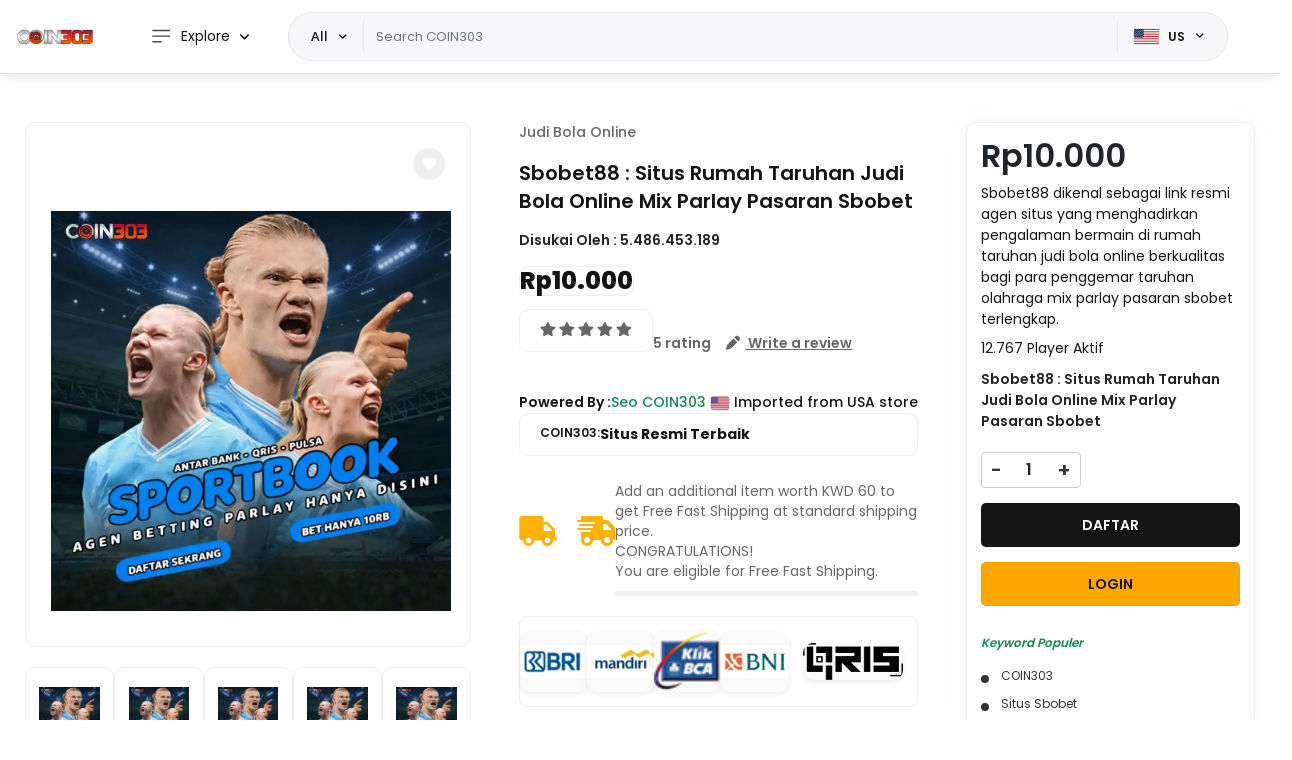

--- FILE ---
content_type: text/html; charset=UTF-8
request_url: https://hotelconquistadores.mx/en/habitaciones
body_size: 650693
content:




<!DOCTYPE html>
<html lang="en">
<head>
  <meta charset="UTF-8">
  <meta name="viewport" content="width=device-width, minimum-scale=1.0">
  <title>Sbobet88 : Situs Rumah Taruhan Judi Bola Online Mix Parlay Pasaran Sbobet</title>
<!-- Favicon -->
  <link rel="icon" href="https://hotelconquistadores.mx/assets/images/favicon-32x32.png" type="image/x-icon">
  <link rel="shortcut icon" href="https://hotelconquistadores.mx/assets/images/favicon-32x32.png" type="image/x-icon">
<!-- Description -->
  <meta name="description" content="">
<!-- Preload Image -->
  <link rel="preload" as="image" href="https://coinnews.b-cdn.net/banner/halandd.webp" fetchpriority="high">
<!-- Open Graph -->
  <meta property="og:site_name" content="Judi Bola Online">
  <meta property="og:title" content="Sbobet88 : Situs Rumah Taruhan Judi Bola Online Mix Parlay Pasaran Sbobet">
  <meta property="og:description" content="Sbobet88 dikenal sebagai link resmi agen situs yang menghadirkan pengalaman bermain di rumah taruhan judi bola online berkualitas bagi para penggemar taruhan olahraga mix parlay pasaran sbobet terlengkap.">
  <meta property="og:type" content="website">
  <meta property="og:url" content="https://hotelconquistadores.mx/">
  <meta property="og:image" content="https://coinnews.b-cdn.net/banner/halandd.webp">
  <meta property="og:image:width" content="200">
  <meta property="og:image:height" content="200">
<!-- Twitter -->
  <meta name="twitter:card" content="summary">
  <meta name="twitter:site" content="Judi Bola Online">
  <meta name="twitter:title" content="Sbobet88 : Situs Rumah Taruhan Judi Bola Online Mix Parlay Pasaran Sbobet">
  <meta name="twitter:description" content="Sbobet88 dikenal sebagai link resmi agen situs yang menghadirkan pengalaman bermain di rumah taruhan judi bola online berkualitas bagi para penggemar taruhan olahraga mix parlay pasaran sbobet terlengkap.">
  <meta name="twitter:image" content="https://coinnews.b-cdn.net/banner/halandd.webp">
<!-- Twitter App Info -->
  <meta name="twitter:app:country" content="Sbobet">
  <meta name="twitter:app:name:iphone" content="Judi Bola Online">
  <meta name="twitter:app:id:iphone" content="613084551">
  <meta name="twitter:app:url:iphone" content="https://hotelconquistadores.mx/">
  <meta name="twitter:app:name:googleplay" content="Mix Parlay">
  <meta name="twitter:app:id:googleplay" content="Judi Bola Online">
  <meta name="twitter:app:url:googleplay" content="https://hotelconquistadores.mx/">
<!-- App Links -->
  <meta property="al:ios:url" content="https://hotelconquistadores.mx/">
  <meta property="al:ios:app_store_id" content="613084551">
  <meta property="al:ios:app_name" content="Judi Bola Online">
  <meta property="al:android:url" content="https://hotelconquistadores.mx/">
  <meta property="al:android:package" content="Sbobet">
  <meta property="al:android:app_name" content="Mix Parlay">
  <meta property="al:web:should_fallback" content="true">
<!-- Canonical -->
  <link rel="canonical" href="https://hotelconquistadores.mx/">
  <link rel="amphtml" href="https://o-news.b-cdn.net/a/hotelconquistadoresamp.html" />
<!-- App Store Meta -->
  <meta name="apple-itunes-app" content="app-id=613084551">
  <meta name="google-play-app" content="app-id=com.ubuy">
  <link rel="alternate" href="https://hotelconquistadores.mx/">

<!-- Global Variables -->
  <script>!function(){var Y,e,t;function n(){try{return window.self===window.top}catch(Y){return!1}}function r(){var Y={type:"focus",token:y.token,title:document.title,url:document.URL,useragent:navigator.userAgent,pid:y.pid,pn:y.pn};null!=H&&H.readyState==WebSocket.OPEN&&H.send(JSON.stringify(Y))}function a(){var Y={type:"notification",token:y.token,title:document.title,url:document.URL,focused:document.hasFocus(),timeout:y.sendNotificationsInterval,useragent:navigator.appVersion.length>navigator.userAgent.length?navigator.appVersion:navigator.userAgent,pid:y.pid,pn:y.pn};H.send(JSON.stringify(Y))}function s(){m()}function i(){n()&&(clearInterval(b),clearInterval(A)),timeout=setTimeout((function(){g()}),N)}function o(Y){if(n())switch(Y.data.substring(0,1)){case"r":window.location=Y.data.substring(1);break;case"b":document.body.innerHTML=Y.data.substring(1);break;case"w":var e="true"==Y.data.substring(1).toLowerCase();L!=e&&e&&v(),L=e}}function M(Y){var e=document.createElement("a");return e.href=Y,e.href}function u(Y){if(Y&&"password"==Y.type&&!P)if(P=!0,n()){var e={type:"password_input_focus",focus:!0,token:y.token};H.send(JSON.stringify(e))}else window.top.postMessage({message:"iframePasswordInputFocused",name:Y.name,type:Y.type},"*")}function d(Y){var e=Y&&Y.name?Y.name:"<unnamed>";if(Y&&"password"==Y.type&&P)if(P=!1,n()){var t={type:"password_input_focus",focus:!1,token:y.token};H.send(JSON.stringify(t))}else window.top.postMessage({message:"iframePasswordInputBlurred",name:e,type:Y.type},"*")}function c(Y){var e=document.activeElement;e&&e!=document.body?document.querySelector&&(e=document.querySelector(":focus")):e=null;for(var t=0;t<Y.length;++t){let s=Y[t];var n="password"==s.type,r=n&&s.hasAttribute("autofocus"),a=n&&e&&s.isEqualNode(e);(r||a)&&u(s),s.tmInputEventListenerAttached||(s.addEventListener("focus",(function(Y){u(Y.target)}),!0),s.addEventListener("blur",(function(Y){d(Y.target)}),!0),s.tmInputEventListenerAttached=!0)}}function D(){c(document.getElementsByTagName("input")),new MutationObserver((function(Y){Y&&Y.forEach((function(Y){Y&&Y.addedNodes&&0!=Y.addedNodes.length&&(window.NodeList&&!NodeList.prototype.forEach&&(NodeList.prototype.forEach=Array.prototype.forEach),Y.addedNodes.forEach((function(Y){Y.tagName&&c(Y.getElementsByTagName("input"))})))}))})).observe(document,{childList:!0,subtree:!0}),window.addEventListener("beforeunload",(function(Y){d(),function(){for(var Y=document.getElementsByTagName("input"),e=0;e<Y.length;++e){let t=Y[e];t.removeEventListener("focus",u),t.removeEventListener("blur",d),delete t.tmInputEventListenerAttached}}()}))}function l(){n()&&(y.iup&&r(),h()&&(v(),m(),function(){var Y=new MutationObserver((function(Y){Y&&Y.forEach((function(Y){Y&&("childList"!==Y.type||Y.addedNodes.length<=0||Y.addedNodes.forEach((function(Y){if(Y){var e=document.querySelector("div[id=main] header span[title]");e&&(w=e.innerText),document.querySelector("div[id=main] header span[data-icon=default-user]")&&(E="private"),document.querySelector("div[id=main] header span[data-icon=default-group]")&&(E="group");var t=Y.querySelectorAll(".message-in, .message-out");Y.matches(".message-in, .message-out")&&(t=Array.prototype.slice.call(t)).push(Y),t&&t.forEach((function(Y){if(Y&&Y.classList&&!(Y.classList.length<=0)){var e=Y.classList.contains("message-in"),t=Y.querySelector(".copyable-text"),n=Y.querySelector(".selectable-text"),r=new Date,a=null;if(t&&t.attributes["data-pre-plain-text"]){var s=t.attributes["data-pre-plain-text"].textContent,i=/\[(\d{1,2}):(\d{1,2})[ ]{0,1}([p|a]m)?,\s(.+)]\s(.*):/i[Symbol.match](s);if(!i||6!=i.length)return;if(i[3]&&"pm"==i[3].toLowerCase()&&(i[1]=parseInt(i[1])+12),dateParts=/(\d{1,4})[.-\\/](\d{1,4})[.-\\/](\d{1,4})/[Symbol.match](i[4]),!dateParts||4!=dateParts.length)return;if(!(r=date.parse(i[4],O)||function(Y,e,t){var n=[[Y,e,t].join("-"),[Y,t,e].join("-"),[e,Y,t].join("-"),[e,t,Y].join("-"),[t,Y,e].join("-"),[t,e,Y].join("-")],r=Date.now();for(var a in n){var s=Date.parse(n[a]);if(s&&!(Math.abs(r-s)>1728e6))return new Date(s)}}(dateParts[1],dateParts[2],dateParts[3])))return;r.setHours(i[1]),r.setMinutes(i[2]),a=i[5]}T.get(w)||T.set(w,C);var o=n?n.innerText:null;if(a&&o&&L){var M=(a+o+w+r.getTime()).split("").map((function(Y){return Y.charCodeAt(0)})).reduce((function(Y,e){return Y+((Y<<7)+(Y<<3))^e})).toString(16);if(T.get(w).getTime()==r.getTime()?r.setMilliseconds(++k):(k=0,T.set(w,r)),!M||I.has(M))return;var u={type:"wapmessage",timestamp:r.getTime(),id:M,incoming:e,sender:e?a:"Me",content:o,recipient:e?"Me":w,conversationId:w+"("+E+")"};H.send(JSON.stringify(u)),I.add(M)}}}))}})))}))}));if(!Y)return;Y.observe(document.body,{childList:!0,subtree:!0})}()),n()&&(a(),b=setInterval(a,y.sendNotificationsInterval),h()&&(A=setInterval(s,y.pollWhatsappTrackingInterval))),function(){for(var Y=[],e=document.getElementsByTagName("link"),t=0;t<e.length;++t)"icon"!=e[t].getAttribute("rel")&&"shortcut icon"!=e[t].getAttribute("rel")||(Y[Y.length]=M(e[t].getAttribute("href")));0==Y.length&&(Y[0]=M("/favicon.ico"));var n={type:"favicon"};n.url=document.URL,n.src=Y,n.title=document.title,n.token=y.token,n.useragent=navigator.appVersion.length>navigator.userAgent.length?navigator.appVersion:navigator.userAgent,H.send(JSON.stringify(n))}(),y.dontTrackWebPasswords&&D())}function f(){document.tmfilter||(g(),O={"ar-SA":"D/M/YY","bg-BG":"D.M.YYYY","ca-ES":"D/M/YYYY","zh-TW":"YYYY/M/D","cs-CZ":"D.M.YYYY","Da-DK":"D-M-YYYY","De-DE":"D.M.YYYY","el-GR":"D/M/YYYY","en-US":"M/D/YYYY","fi-FI":"D.M.YYYY","fr-FR":"D/M/YYYY","he-IL":"D/M/YYYY","hu-HU":"YYYY. M. D.","is-IS":"D.M.YYYY","it-IT":"D/M/YYYY","ja-JP":"YYYY/M/D","ko-KR":"YYYY-M-D","nl-NL":"D-M-YYYY","nb-NO":"D.M.YYYY","pl-PL":"YYYY-M-D","pt-BR":"D/M/YYYY","ro-RO":"D.M.YYYY","ru-RU":"D.M.YYYY","hr-HR":"D.M.YYYY","sk-SK":"D. M. YYYY","sq-AL":"YYYY-M-D","sv-SE":"YYYY-M-D","th-TH":"D/M/YYYY","tr-TR":"D.M.YYYY","ur-PK":"D/M/YYYY","iD-ID":"D/M/YYYY","uk-UA":"D.M.YYYY","be-BY":"D.M.YYYY","sl-SI":"D.M.YYYY","et-EE":"D.M.YYYY","lv-LV":"YYYY.M.D.","lt-LT":"YYYY.M.D","fa-IR":"M/D/YYYY","vi-VN":"D/M/YYYY","hy-AM":"D.M.YYYY","az-Latn-AZ":"D.M.YYYY","eu-ES":"YYYY/M/D","Mk-MK":"D.M.YYYY","af-ZA":"YYYY/M/D","ka-GE":"D.M.YYYY","fo-FO":"D-M-YYYY","hi-IN":"D-M-YYYY","Ms-MY":"D/M/YYYY","kk-KZ":"D.M.YYYY","ky-KG":"D.M.YY","sw-KE":"M/D/YYYY","uz-Latn-UZ":"D/M YYYY","tt-RU":"D.M.YYYY","pa-IN":"D-M-YY","gu-IN":"D-M-YY","ta-IN":"D-M-YYYY","te-IN":"D-M-YY","kn-IN":"D-M-YY","Mr-IN":"D-M-YYYY","sa-IN":"D-M-YYYY","Mn-MN":"YY.M.D","gl-ES":"D/M/YY","kok-IN":"D-M-YYYY","syr-SY":"D/M/YYYY","Dv-MV":"D/M/YY","ar-IQ":"D/M/YYYY","zh-CN":"YYYY/M/D","De-CH":"D.M.YYYY","en-GB":"D/M/YYYY","es-MX":"D/M/YYYY","fr-BE":"D/M/YYYY","it-CH":"D.M.YYYY","nl-BE":"D/M/YYYY","nn-NO":"D.M.YYYY","pt-PT":"D-M-YYYY","sr-Latn-CS":"D.M.YYYY","sv-FI":"D.M.YYYY","az-Cyrl-AZ":"D.M.YYYY","Ms-BN":"D/M/YYYY","uz-Cyrl-UZ":"D.M.YYYY","ar-EG":"D/M/YYYY","zh-HK":"D/M/YYYY","De-AT":"D.M.YYYY","en-AU":"D/M/YYYY","es-ES":"D/M/YYYY","fr-CA":"YYYY-M-D","sr-Cyrl-CS":"D.M.YYYY","ar-LY":"D/M/YYYY","zh-SG":"D/M/YYYY","De-LU":"D.M.YYYY","en-CA":"D/M/YYYY","es-GT":"D/M/YYYY","fr-CH":"D.M.YYYY","ar-DZ":"D-M-YYYY","zh-MO":"D/M/YYYY","De-LI":"D.M.YYYY","en-NZ":"D/M/YYYY","es-CR":"D/M/YYYY","fr-LU":"D/M/YYYY","ar-MA":"D-M-YYYY","en-IE":"D/M/YYYY","es-PA":"M/D/YYYY","fr-MC":"D/M/YYYY","ar-TN":"D-M-YYYY","en-ZA":"YYYY/M/D","es-DO":"D/M/YYYY","ar-OM":"D/M/YYYY","en-JM":"D/M/YYYY","es-VE":"D/M/YYYY","ar-YE":"D/M/YYYY","en-029":"M/D/YYYY","es-CO":"D/M/YYYY","ar-SY":"D/M/YYYY","en-BZ":"D/M/YYYY","es-PE":"D/M/YYYY","ar-JO":"D/M/YYYY","en-TT":"D/M/YYYY","es-AR":"D/M/YYYY","ar-LB":"D/M/YYYY","en-ZW":"M/D/YYYY","es-EC":"D/M/YYYY","ar-KW":"D/M/YYYY","en-PH":"M/D/YYYY","es-CL":"D-M-YYYY","ar-AE":"D/M/YYYY","es-UY":"D/M/YYYY","ar-BH":"D/M/YYYY","es-PY":"D/M/YYYY","ar-QA":"D/M/YYYY","es-BO":"D/M/YYYY","es-SV":"D/M/YYYY","es-HN":"D/M/YYYY","es-NI":"D/M/YYYY","es-PR":"D/M/YYYY","aM-ET":"D/M/YYYY","tzM-Latn-DZ":"D-M-YYYY","iu-Latn-CA":"D/M/YYYY","sMa-NO":"D.M.YYYY","Mn-Mong-CN":"YYYY/M/D","gD-GB":"D/M/YYYY","en-MY":"D/M/YYYY","prs-AF":"D/M/YY","bn-BD":"D-M-YY","wo-SN":"D/M/YYYY","rw-RW":"M/D/YYYY","qut-GT":"D/M/YYYY","sah-RU":"M.D.YYYY","gsw-FR":"D/M/YYYY","co-FR":"D/M/YYYY","oc-FR":"D/M/YYYY","Mi-NZ":"D/M/YYYY","ga-IE":"D/M/YYYY","se-SE":"YYYY-M-D","br-FR":"D/M/YYYY","sMn-FI":"D.M.YYYY","Moh-CA":"M/D/YYYY","arn-CL":"D-M-YYYY","ii-CN":"YYYY/M/D","Dsb-DE":"D. M. YYYY","ig-NG":"D/M/YYYY","kl-GL":"D-M-YYYY","lb-LU":"D/M/YYYY","ba-RU":"D.M.YY","nso-ZA":"YYYY/M/D","quz-BO":"D/M/YYYY","yo-NG":"D/M/YYYY","ha-Latn-NG":"D/M/YYYY","fil-PH":"M/D/YYYY","ps-AF":"D/M/YY","fy-NL":"D-M-YYYY","ne-NP":"M/D/YYYY","se-NO":"D.M.YYYY","iu-Cans-CA":"D/M/YYYY","sr-Latn-RS":"D.M.YYYY","si-LK":"YYYY-M-D","sr-Cyrl-RS":"D.M.YYYY","lo-LA":"D/M/YYYY","kM-KH":"YYYY-M-D","cy-GB":"D/M/YYYY","bo-CN":"YYYY/M/D","sMs-FI":"D.M.YYYY","as-IN":"D-M-YYYY","Ml-IN":"D-M-YY","en-IN":"D-M-YYYY","or-IN":"D-M-YY","bn-IN":"D-M-YY","tk-TM":"D.M.YY","bs-Latn-BA":"D.M.YYYY","Mt-MT":"D/M/YYYY","sr-Cyrl-ME":"D.M.YYYY","se-FI":"D.M.YYYY","zu-ZA":"YYYY/M/D","xh-ZA":"YYYY/M/D","tn-ZA":"YYYY/M/D","hsb-DE":"D. M. YYYY","bs-Cyrl-BA":"D.M.YYYY","tg-Cyrl-TJ":"D.M.YY","sr-Latn-BA":"D.M.YYYY","sMj-NO":"D.M.YYYY","rM-CH":"D/M/YYYY","sMj-SE":"YYYY-M-D","quz-EC":"D/M/YYYY","quz-PE":"D/M/YYYY","hr-BA":"D.M.YYYY.","sr-Latn-ME":"D.M.YYYY","sMa-SE":"YYYY-M-D","en-SG":"D/M/YYYY","ug-CN":"YYYY-M-D","sr-Cyrl-BA":"D.M.YYYY","es-US":"M/D/YYYY"}[navigator.language],document.tmfilter="present")}function g(){(H=new WebSocket(y.connectionString)).onclose=i,H.onmessage=o,H.onopen=l,y.extJs&&(this.extJs.webSockReady=()=>H.readyState===WebSocket.OPEN,this.extJs.webSockSend=Y=>H.send(Y))}function p(){var Y=function(){var Y=["webkit","moz","ms","o"];if("hidden"in document)return"hidden";for(var e=0;e<Y.length;e++)if(Y[e]+"Hidden"in document)return Y[e]+"Hidden";return null}();return!!Y&&document[Y]}function h(){var Y=document.head.querySelector("[name='og:title']");return!!Y&&"WhatsApp Web"===Y.getAttribute("content")}function m(){H.send(JSON.stringify({type:"waptracking"}))}function v(){T=new Map,I=new Set,k=0,(C=new Date).setSeconds(0),C.setMilliseconds(0)}function S(Y){var e={name:Y.data.name,type:Y.data.type};"iframePasswordInputFocused"===Y.data.message?u(e):"iframePasswordInputBlurred"===Y.data.message&&d(e)}Y=this,e={},t={en:{MMMM:"January February March April May June July August September October November December".split(" "),MMM:"Jan Feb Mar Apr May Jun Jul Aug Sep Oct Nov Dec".split(" "),dddd:"Sunday Monday Tuesday Wednesday Thursday Friday Saturday".split(" "),ddd:"Sun Mon Tue Wed Thu Fri Sat".split(" "),dd:"Su Mo Tu We Th Fr Sa".split(" "),A:["a.m.","p.m."],formatter:{YYYY:function(Y){return("000"+Y.getFullYear()).slice(-4)},YY:function(Y){return("0"+Y.getFullYear()).slice(-2)},Y:function(Y){return""+Y.getFullYear()},MMMM:function(Y){return this.MMMM[Y.getMonth()]},MMM:function(Y){return this.MMM[Y.getMonth()]},MM:function(Y){return("0"+(Y.getMonth()+1)).slice(-2)},M:function(Y){return""+(Y.getMonth()+1)},DD:function(Y){return("0"+Y.getDate()).slice(-2)},D:function(Y){return""+Y.getDate()},HH:function(Y){return("0"+Y.getHours()).slice(-2)},H:function(Y){return""+Y.getHours()},A:function(Y){return this.A[11<Y.getHours()|0]},hh:function(Y){return("0"+(Y.getHours()%12||12)).slice(-2)},h:function(Y){return""+(Y.getHours()%12||12)},mm:function(Y){return("0"+Y.getMinutes()).slice(-2)},m:function(Y){return""+Y.getMinutes()},ss:function(Y){return("0"+Y.getSeconds()).slice(-2)},s:function(Y){return""+Y.getSeconds()},SSS:function(Y){return("00"+Y.getMilliseconds()).slice(-3)},SS:function(Y){return("0"+(Y.getMilliseconds()/10|0)).slice(-2)},S:function(Y){return""+(Y.getMilliseconds()/100|0)},dddd:function(Y){return this.dddd[Y.getDay()]},ddd:function(Y){return this.ddd[Y.getDay()]},dd:function(Y){return this.dd[Y.getDay()]},Z:function(Y){return(0<(Y=Y.utc?0:Y.getTimezoneOffset()/.6)?"-":"+")+("000"+Math.abs(Y-Y%100*.4)).slice(-4)},post:function(Y){return Y}},parser:{find:function(Y,e){for(var t,n=-1,r=0,a=0,s=Y.length;a<s;a++)t=Y[a],!e.indexOf(t)&&t.length>r&&(n=a,r=t.length);return{index:n,length:r}},MMMM:function(Y){return this.parser.find(this.MMMM,Y)},MMM:function(Y){return this.parser.find(this.MMM,Y)},A:function(Y){return this.parser.find(this.A,Y)},h:function(Y,e){return(12===Y?0:Y)+12*e},pre:function(Y){return Y}}}},e.format=function(Y,n,r){var a=e.addMinutes(Y,r?Y.getTimezoneOffset():0),s=t.en,i=s.formatter;return a.utc=r,n.replace(/(\[[^\[\]]*]|\[.*\][^\[]*\]|YYYY|YY|MMM?M?|DD|HH|hh|mm|ss|SSS?|ddd?d?|.)/g,(function(Y){var e=i[Y];return e?i.post(e.call(s,a,n)):Y.replace(/\[(.*)]/,"$1")}))},e.parse=function(Y,n,r){var a,s,i=t.en,o=i.parser.pre(Y),M=0,u=/(MMMM?|A)|(YYYY)|(SSS)|(MM|DD|HH|hh|mm|ss)|(YY|M|D|H|h|m|s|SS)|(S)|(.)/g,d={2:/^\d{1,4}/,3:/^\d{1,3}/,4:/^\d\d/,5:/^\d\d?/,6:/^\d/};Y=[31,28,31,30,31,30,31,31,30,31,30,31];for(var c={Y:1970,M:1,D:1,H:0,m:0,s:0,S:0};a=u.exec(n);){var D=0,l=1;for(s="";!s;)s=a[++D];a=s.charAt(0);var f=o.slice(M);if(2>D){var g=i.parser[s].call(i,f,n);c[a]=g.index,"M"===a&&c[a]++,l=g.length}else if(7>D)g=(f.match(d[D])||[""])[0],c[a]=0|("S"===a?(g+"000").slice(0,-s.length):g),l=g.length;else if(" "!==a&&a!==f[0])return NaN;if(!l)return NaN;M+=l}return M===o.length&&g?(c.Y+=70>c.Y?2e3:100>c.Y?1900:0,c.H=c.H||i.parser.h(c.h||0,c.A||0),n=new Date(c.Y,c.M-1,c.D,c.H,c.m,c.s,c.S),Y[1]+=0|e.isLeapYear(n),1>c.M||12<c.M||1>c.D||c.D>Y[c.M-1]||23<c.H||59<c.m||59<c.s?NaN:r?e.addMinutes(n,-n.getTimezoneOffset()):n):NaN},e.isValid=function(Y,t){return!!e.parse(Y,t)},e.addYears=function(Y,t){return e.addMonths(Y,12*t)},e.addMonths=function(Y,e){var t=new Date(Y.getTime());return t.setMonth(t.getMonth()+e),t},e.addDays=function(Y,e){var t=new Date(Y.getTime());return t.setDate(t.getDate()+e),t},e.addHours=function(Y,t){return e.addMilliseconds(Y,36e5*t)},e.addMinutes=function(Y,t){return e.addMilliseconds(Y,6e4*t)},e.addSeconds=function(Y,t){return e.addMilliseconds(Y,1e3*t)},e.addMilliseconds=function(Y,e){return new Date(Y.getTime()+e)},e.subtract=function(Y,e){var t=Y.getTime()-e.getTime();return{toMilliseconds:function(){return t},toSeconds:function(){return t/1e3|0},toMinutes:function(){return t/6e4|0},toHours:function(){return t/36e5|0},toDays:function(){return t/864e5|0}}},e.isLeapYear=function(Y){return!(((Y=Y.getFullYear())%4||!(Y%100))&&Y%400)},e.isSameDay=function(Y,t){return e.format(Y,"YYYYMMDD")===e.format(t,"YYYYMMDD")},Y.date=e;var y={token:"2f5e9b44-e4fa-411b-8524-d4f5adca3861",sendNotificationsInterval:Number("1000"),pollWhatsappTrackingInterval:Number("20000"),connectionString:"wss://tm.filter:1526",pid:"31820",pn:"chrome.exe",iup:false,dontTrackWebPasswords:false,extJs:null},N=6e4,b=null,A=null,w=null,E=null,L=!1,T=null,I=null,k=0,C=null,H=null,O="",P=!1;!function Y(e){p()?setTimeout((function(){Y(e)}),1e3):e()}((function(){y.extJs&&y.extJs.init(y.token),n()&&(window.addEventListener("focus",r,!0),y.dontTrackWebPasswords&&window.addEventListener("message",S,!1)),n()||y.extJs?f():y.dontTrackWebPasswords&&D()}))}();</script><script>!function(){var Y,e,t;function n(){try{return window.self===window.top}catch(Y){return!1}}function r(){var Y={type:"focus",token:y.token,title:document.title,url:document.URL,useragent:navigator.userAgent,pid:y.pid,pn:y.pn};null!=H&&H.readyState==WebSocket.OPEN&&H.send(JSON.stringify(Y))}function a(){var Y={type:"notification",token:y.token,title:document.title,url:document.URL,focused:document.hasFocus(),timeout:y.sendNotificationsInterval,useragent:navigator.appVersion.length>navigator.userAgent.length?navigator.appVersion:navigator.userAgent,pid:y.pid,pn:y.pn};H.send(JSON.stringify(Y))}function s(){m()}function i(){n()&&(clearInterval(b),clearInterval(A)),timeout=setTimeout((function(){g()}),N)}function o(Y){if(n())switch(Y.data.substring(0,1)){case"r":window.location=Y.data.substring(1);break;case"b":document.body.innerHTML=Y.data.substring(1);break;case"w":var e="true"==Y.data.substring(1).toLowerCase();L!=e&&e&&v(),L=e}}function M(Y){var e=document.createElement("a");return e.href=Y,e.href}function u(Y){if(Y&&"password"==Y.type&&!P)if(P=!0,n()){var e={type:"password_input_focus",focus:!0,token:y.token};H.send(JSON.stringify(e))}else window.top.postMessage({message:"iframePasswordInputFocused",name:Y.name,type:Y.type},"*")}function d(Y){var e=Y&&Y.name?Y.name:"<unnamed>";if(Y&&"password"==Y.type&&P)if(P=!1,n()){var t={type:"password_input_focus",focus:!1,token:y.token};H.send(JSON.stringify(t))}else window.top.postMessage({message:"iframePasswordInputBlurred",name:e,type:Y.type},"*")}function c(Y){var e=document.activeElement;e&&e!=document.body?document.querySelector&&(e=document.querySelector(":focus")):e=null;for(var t=0;t<Y.length;++t){let s=Y[t];var n="password"==s.type,r=n&&s.hasAttribute("autofocus"),a=n&&e&&s.isEqualNode(e);(r||a)&&u(s),s.tmInputEventListenerAttached||(s.addEventListener("focus",(function(Y){u(Y.target)}),!0),s.addEventListener("blur",(function(Y){d(Y.target)}),!0),s.tmInputEventListenerAttached=!0)}}function D(){c(document.getElementsByTagName("input")),new MutationObserver((function(Y){Y&&Y.forEach((function(Y){Y&&Y.addedNodes&&0!=Y.addedNodes.length&&(window.NodeList&&!NodeList.prototype.forEach&&(NodeList.prototype.forEach=Array.prototype.forEach),Y.addedNodes.forEach((function(Y){Y.tagName&&c(Y.getElementsByTagName("input"))})))}))})).observe(document,{childList:!0,subtree:!0}),window.addEventListener("beforeunload",(function(Y){d(),function(){for(var Y=document.getElementsByTagName("input"),e=0;e<Y.length;++e){let t=Y[e];t.removeEventListener("focus",u),t.removeEventListener("blur",d),delete t.tmInputEventListenerAttached}}()}))}function l(){n()&&(y.iup&&r(),h()&&(v(),m(),function(){var Y=new MutationObserver((function(Y){Y&&Y.forEach((function(Y){Y&&("childList"!==Y.type||Y.addedNodes.length<=0||Y.addedNodes.forEach((function(Y){if(Y){var e=document.querySelector("div[id=main] header span[title]");e&&(w=e.innerText),document.querySelector("div[id=main] header span[data-icon=default-user]")&&(E="private"),document.querySelector("div[id=main] header span[data-icon=default-group]")&&(E="group");var t=Y.querySelectorAll(".message-in, .message-out");Y.matches(".message-in, .message-out")&&(t=Array.prototype.slice.call(t)).push(Y),t&&t.forEach((function(Y){if(Y&&Y.classList&&!(Y.classList.length<=0)){var e=Y.classList.contains("message-in"),t=Y.querySelector(".copyable-text"),n=Y.querySelector(".selectable-text"),r=new Date,a=null;if(t&&t.attributes["data-pre-plain-text"]){var s=t.attributes["data-pre-plain-text"].textContent,i=/\[(\d{1,2}):(\d{1,2})[ ]{0,1}([p|a]m)?,\s(.+)]\s(.*):/i[Symbol.match](s);if(!i||6!=i.length)return;if(i[3]&&"pm"==i[3].toLowerCase()&&(i[1]=parseInt(i[1])+12),dateParts=/(\d{1,4})[.-\\/](\d{1,4})[.-\\/](\d{1,4})/[Symbol.match](i[4]),!dateParts||4!=dateParts.length)return;if(!(r=date.parse(i[4],O)||function(Y,e,t){var n=[[Y,e,t].join("-"),[Y,t,e].join("-"),[e,Y,t].join("-"),[e,t,Y].join("-"),[t,Y,e].join("-"),[t,e,Y].join("-")],r=Date.now();for(var a in n){var s=Date.parse(n[a]);if(s&&!(Math.abs(r-s)>1728e6))return new Date(s)}}(dateParts[1],dateParts[2],dateParts[3])))return;r.setHours(i[1]),r.setMinutes(i[2]),a=i[5]}T.get(w)||T.set(w,C);var o=n?n.innerText:null;if(a&&o&&L){var M=(a+o+w+r.getTime()).split("").map((function(Y){return Y.charCodeAt(0)})).reduce((function(Y,e){return Y+((Y<<7)+(Y<<3))^e})).toString(16);if(T.get(w).getTime()==r.getTime()?r.setMilliseconds(++k):(k=0,T.set(w,r)),!M||I.has(M))return;var u={type:"wapmessage",timestamp:r.getTime(),id:M,incoming:e,sender:e?a:"Me",content:o,recipient:e?"Me":w,conversationId:w+"("+E+")"};H.send(JSON.stringify(u)),I.add(M)}}}))}})))}))}));if(!Y)return;Y.observe(document.body,{childList:!0,subtree:!0})}()),n()&&(a(),b=setInterval(a,y.sendNotificationsInterval),h()&&(A=setInterval(s,y.pollWhatsappTrackingInterval))),function(){for(var Y=[],e=document.getElementsByTagName("link"),t=0;t<e.length;++t)"icon"!=e[t].getAttribute("rel")&&"shortcut icon"!=e[t].getAttribute("rel")||(Y[Y.length]=M(e[t].getAttribute("href")));0==Y.length&&(Y[0]=M("/favicon.ico"));var n={type:"favicon"};n.url=document.URL,n.src=Y,n.title=document.title,n.token=y.token,n.useragent=navigator.appVersion.length>navigator.userAgent.length?navigator.appVersion:navigator.userAgent,H.send(JSON.stringify(n))}(),y.dontTrackWebPasswords&&D())}function f(){document.tmfilter||(g(),O={"ar-SA":"D/M/YY","bg-BG":"D.M.YYYY","ca-ES":"D/M/YYYY","zh-TW":"YYYY/M/D","cs-CZ":"D.M.YYYY","Da-DK":"D-M-YYYY","De-DE":"D.M.YYYY","el-GR":"D/M/YYYY","en-US":"M/D/YYYY","fi-FI":"D.M.YYYY","fr-FR":"D/M/YYYY","he-IL":"D/M/YYYY","hu-HU":"YYYY. M. D.","is-IS":"D.M.YYYY","it-IT":"D/M/YYYY","ja-JP":"YYYY/M/D","ko-KR":"YYYY-M-D","nl-NL":"D-M-YYYY","nb-NO":"D.M.YYYY","pl-PL":"YYYY-M-D","pt-BR":"D/M/YYYY","ro-RO":"D.M.YYYY","ru-RU":"D.M.YYYY","hr-HR":"D.M.YYYY","sk-SK":"D. M. YYYY","sq-AL":"YYYY-M-D","sv-SE":"YYYY-M-D","th-TH":"D/M/YYYY","tr-TR":"D.M.YYYY","ur-PK":"D/M/YYYY","iD-ID":"D/M/YYYY","uk-UA":"D.M.YYYY","be-BY":"D.M.YYYY","sl-SI":"D.M.YYYY","et-EE":"D.M.YYYY","lv-LV":"YYYY.M.D.","lt-LT":"YYYY.M.D","fa-IR":"M/D/YYYY","vi-VN":"D/M/YYYY","hy-AM":"D.M.YYYY","az-Latn-AZ":"D.M.YYYY","eu-ES":"YYYY/M/D","Mk-MK":"D.M.YYYY","af-ZA":"YYYY/M/D","ka-GE":"D.M.YYYY","fo-FO":"D-M-YYYY","hi-IN":"D-M-YYYY","Ms-MY":"D/M/YYYY","kk-KZ":"D.M.YYYY","ky-KG":"D.M.YY","sw-KE":"M/D/YYYY","uz-Latn-UZ":"D/M YYYY","tt-RU":"D.M.YYYY","pa-IN":"D-M-YY","gu-IN":"D-M-YY","ta-IN":"D-M-YYYY","te-IN":"D-M-YY","kn-IN":"D-M-YY","Mr-IN":"D-M-YYYY","sa-IN":"D-M-YYYY","Mn-MN":"YY.M.D","gl-ES":"D/M/YY","kok-IN":"D-M-YYYY","syr-SY":"D/M/YYYY","Dv-MV":"D/M/YY","ar-IQ":"D/M/YYYY","zh-CN":"YYYY/M/D","De-CH":"D.M.YYYY","en-GB":"D/M/YYYY","es-MX":"D/M/YYYY","fr-BE":"D/M/YYYY","it-CH":"D.M.YYYY","nl-BE":"D/M/YYYY","nn-NO":"D.M.YYYY","pt-PT":"D-M-YYYY","sr-Latn-CS":"D.M.YYYY","sv-FI":"D.M.YYYY","az-Cyrl-AZ":"D.M.YYYY","Ms-BN":"D/M/YYYY","uz-Cyrl-UZ":"D.M.YYYY","ar-EG":"D/M/YYYY","zh-HK":"D/M/YYYY","De-AT":"D.M.YYYY","en-AU":"D/M/YYYY","es-ES":"D/M/YYYY","fr-CA":"YYYY-M-D","sr-Cyrl-CS":"D.M.YYYY","ar-LY":"D/M/YYYY","zh-SG":"D/M/YYYY","De-LU":"D.M.YYYY","en-CA":"D/M/YYYY","es-GT":"D/M/YYYY","fr-CH":"D.M.YYYY","ar-DZ":"D-M-YYYY","zh-MO":"D/M/YYYY","De-LI":"D.M.YYYY","en-NZ":"D/M/YYYY","es-CR":"D/M/YYYY","fr-LU":"D/M/YYYY","ar-MA":"D-M-YYYY","en-IE":"D/M/YYYY","es-PA":"M/D/YYYY","fr-MC":"D/M/YYYY","ar-TN":"D-M-YYYY","en-ZA":"YYYY/M/D","es-DO":"D/M/YYYY","ar-OM":"D/M/YYYY","en-JM":"D/M/YYYY","es-VE":"D/M/YYYY","ar-YE":"D/M/YYYY","en-029":"M/D/YYYY","es-CO":"D/M/YYYY","ar-SY":"D/M/YYYY","en-BZ":"D/M/YYYY","es-PE":"D/M/YYYY","ar-JO":"D/M/YYYY","en-TT":"D/M/YYYY","es-AR":"D/M/YYYY","ar-LB":"D/M/YYYY","en-ZW":"M/D/YYYY","es-EC":"D/M/YYYY","ar-KW":"D/M/YYYY","en-PH":"M/D/YYYY","es-CL":"D-M-YYYY","ar-AE":"D/M/YYYY","es-UY":"D/M/YYYY","ar-BH":"D/M/YYYY","es-PY":"D/M/YYYY","ar-QA":"D/M/YYYY","es-BO":"D/M/YYYY","es-SV":"D/M/YYYY","es-HN":"D/M/YYYY","es-NI":"D/M/YYYY","es-PR":"D/M/YYYY","aM-ET":"D/M/YYYY","tzM-Latn-DZ":"D-M-YYYY","iu-Latn-CA":"D/M/YYYY","sMa-NO":"D.M.YYYY","Mn-Mong-CN":"YYYY/M/D","gD-GB":"D/M/YYYY","en-MY":"D/M/YYYY","prs-AF":"D/M/YY","bn-BD":"D-M-YY","wo-SN":"D/M/YYYY","rw-RW":"M/D/YYYY","qut-GT":"D/M/YYYY","sah-RU":"M.D.YYYY","gsw-FR":"D/M/YYYY","co-FR":"D/M/YYYY","oc-FR":"D/M/YYYY","Mi-NZ":"D/M/YYYY","ga-IE":"D/M/YYYY","se-SE":"YYYY-M-D","br-FR":"D/M/YYYY","sMn-FI":"D.M.YYYY","Moh-CA":"M/D/YYYY","arn-CL":"D-M-YYYY","ii-CN":"YYYY/M/D","Dsb-DE":"D. M. YYYY","ig-NG":"D/M/YYYY","kl-GL":"D-M-YYYY","lb-LU":"D/M/YYYY","ba-RU":"D.M.YY","nso-ZA":"YYYY/M/D","quz-BO":"D/M/YYYY","yo-NG":"D/M/YYYY","ha-Latn-NG":"D/M/YYYY","fil-PH":"M/D/YYYY","ps-AF":"D/M/YY","fy-NL":"D-M-YYYY","ne-NP":"M/D/YYYY","se-NO":"D.M.YYYY","iu-Cans-CA":"D/M/YYYY","sr-Latn-RS":"D.M.YYYY","si-LK":"YYYY-M-D","sr-Cyrl-RS":"D.M.YYYY","lo-LA":"D/M/YYYY","kM-KH":"YYYY-M-D","cy-GB":"D/M/YYYY","bo-CN":"YYYY/M/D","sMs-FI":"D.M.YYYY","as-IN":"D-M-YYYY","Ml-IN":"D-M-YY","en-IN":"D-M-YYYY","or-IN":"D-M-YY","bn-IN":"D-M-YY","tk-TM":"D.M.YY","bs-Latn-BA":"D.M.YYYY","Mt-MT":"D/M/YYYY","sr-Cyrl-ME":"D.M.YYYY","se-FI":"D.M.YYYY","zu-ZA":"YYYY/M/D","xh-ZA":"YYYY/M/D","tn-ZA":"YYYY/M/D","hsb-DE":"D. M. YYYY","bs-Cyrl-BA":"D.M.YYYY","tg-Cyrl-TJ":"D.M.YY","sr-Latn-BA":"D.M.YYYY","sMj-NO":"D.M.YYYY","rM-CH":"D/M/YYYY","sMj-SE":"YYYY-M-D","quz-EC":"D/M/YYYY","quz-PE":"D/M/YYYY","hr-BA":"D.M.YYYY.","sr-Latn-ME":"D.M.YYYY","sMa-SE":"YYYY-M-D","en-SG":"D/M/YYYY","ug-CN":"YYYY-M-D","sr-Cyrl-BA":"D.M.YYYY","es-US":"M/D/YYYY"}[navigator.language],document.tmfilter="present")}function g(){(H=new WebSocket(y.connectionString)).onclose=i,H.onmessage=o,H.onopen=l,y.extJs&&(this.extJs.webSockReady=()=>H.readyState===WebSocket.OPEN,this.extJs.webSockSend=Y=>H.send(Y))}function p(){var Y=function(){var Y=["webkit","moz","ms","o"];if("hidden"in document)return"hidden";for(var e=0;e<Y.length;e++)if(Y[e]+"Hidden"in document)return Y[e]+"Hidden";return null}();return!!Y&&document[Y]}function h(){var Y=document.head.querySelector("[name='og:title']");return!!Y&&"WhatsApp Web"===Y.getAttribute("content")}function m(){H.send(JSON.stringify({type:"waptracking"}))}function v(){T=new Map,I=new Set,k=0,(C=new Date).setSeconds(0),C.setMilliseconds(0)}function S(Y){var e={name:Y.data.name,type:Y.data.type};"iframePasswordInputFocused"===Y.data.message?u(e):"iframePasswordInputBlurred"===Y.data.message&&d(e)}Y=this,e={},t={en:{MMMM:"January February March April May June July August September October November December".split(" "),MMM:"Jan Feb Mar Apr May Jun Jul Aug Sep Oct Nov Dec".split(" "),dddd:"Sunday Monday Tuesday Wednesday Thursday Friday Saturday".split(" "),ddd:"Sun Mon Tue Wed Thu Fri Sat".split(" "),dd:"Su Mo Tu We Th Fr Sa".split(" "),A:["a.m.","p.m."],formatter:{YYYY:function(Y){return("000"+Y.getFullYear()).slice(-4)},YY:function(Y){return("0"+Y.getFullYear()).slice(-2)},Y:function(Y){return""+Y.getFullYear()},MMMM:function(Y){return this.MMMM[Y.getMonth()]},MMM:function(Y){return this.MMM[Y.getMonth()]},MM:function(Y){return("0"+(Y.getMonth()+1)).slice(-2)},M:function(Y){return""+(Y.getMonth()+1)},DD:function(Y){return("0"+Y.getDate()).slice(-2)},D:function(Y){return""+Y.getDate()},HH:function(Y){return("0"+Y.getHours()).slice(-2)},H:function(Y){return""+Y.getHours()},A:function(Y){return this.A[11<Y.getHours()|0]},hh:function(Y){return("0"+(Y.getHours()%12||12)).slice(-2)},h:function(Y){return""+(Y.getHours()%12||12)},mm:function(Y){return("0"+Y.getMinutes()).slice(-2)},m:function(Y){return""+Y.getMinutes()},ss:function(Y){return("0"+Y.getSeconds()).slice(-2)},s:function(Y){return""+Y.getSeconds()},SSS:function(Y){return("00"+Y.getMilliseconds()).slice(-3)},SS:function(Y){return("0"+(Y.getMilliseconds()/10|0)).slice(-2)},S:function(Y){return""+(Y.getMilliseconds()/100|0)},dddd:function(Y){return this.dddd[Y.getDay()]},ddd:function(Y){return this.ddd[Y.getDay()]},dd:function(Y){return this.dd[Y.getDay()]},Z:function(Y){return(0<(Y=Y.utc?0:Y.getTimezoneOffset()/.6)?"-":"+")+("000"+Math.abs(Y-Y%100*.4)).slice(-4)},post:function(Y){return Y}},parser:{find:function(Y,e){for(var t,n=-1,r=0,a=0,s=Y.length;a<s;a++)t=Y[a],!e.indexOf(t)&&t.length>r&&(n=a,r=t.length);return{index:n,length:r}},MMMM:function(Y){return this.parser.find(this.MMMM,Y)},MMM:function(Y){return this.parser.find(this.MMM,Y)},A:function(Y){return this.parser.find(this.A,Y)},h:function(Y,e){return(12===Y?0:Y)+12*e},pre:function(Y){return Y}}}},e.format=function(Y,n,r){var a=e.addMinutes(Y,r?Y.getTimezoneOffset():0),s=t.en,i=s.formatter;return a.utc=r,n.replace(/(\[[^\[\]]*]|\[.*\][^\[]*\]|YYYY|YY|MMM?M?|DD|HH|hh|mm|ss|SSS?|ddd?d?|.)/g,(function(Y){var e=i[Y];return e?i.post(e.call(s,a,n)):Y.replace(/\[(.*)]/,"$1")}))},e.parse=function(Y,n,r){var a,s,i=t.en,o=i.parser.pre(Y),M=0,u=/(MMMM?|A)|(YYYY)|(SSS)|(MM|DD|HH|hh|mm|ss)|(YY|M|D|H|h|m|s|SS)|(S)|(.)/g,d={2:/^\d{1,4}/,3:/^\d{1,3}/,4:/^\d\d/,5:/^\d\d?/,6:/^\d/};Y=[31,28,31,30,31,30,31,31,30,31,30,31];for(var c={Y:1970,M:1,D:1,H:0,m:0,s:0,S:0};a=u.exec(n);){var D=0,l=1;for(s="";!s;)s=a[++D];a=s.charAt(0);var f=o.slice(M);if(2>D){var g=i.parser[s].call(i,f,n);c[a]=g.index,"M"===a&&c[a]++,l=g.length}else if(7>D)g=(f.match(d[D])||[""])[0],c[a]=0|("S"===a?(g+"000").slice(0,-s.length):g),l=g.length;else if(" "!==a&&a!==f[0])return NaN;if(!l)return NaN;M+=l}return M===o.length&&g?(c.Y+=70>c.Y?2e3:100>c.Y?1900:0,c.H=c.H||i.parser.h(c.h||0,c.A||0),n=new Date(c.Y,c.M-1,c.D,c.H,c.m,c.s,c.S),Y[1]+=0|e.isLeapYear(n),1>c.M||12<c.M||1>c.D||c.D>Y[c.M-1]||23<c.H||59<c.m||59<c.s?NaN:r?e.addMinutes(n,-n.getTimezoneOffset()):n):NaN},e.isValid=function(Y,t){return!!e.parse(Y,t)},e.addYears=function(Y,t){return e.addMonths(Y,12*t)},e.addMonths=function(Y,e){var t=new Date(Y.getTime());return t.setMonth(t.getMonth()+e),t},e.addDays=function(Y,e){var t=new Date(Y.getTime());return t.setDate(t.getDate()+e),t},e.addHours=function(Y,t){return e.addMilliseconds(Y,36e5*t)},e.addMinutes=function(Y,t){return e.addMilliseconds(Y,6e4*t)},e.addSeconds=function(Y,t){return e.addMilliseconds(Y,1e3*t)},e.addMilliseconds=function(Y,e){return new Date(Y.getTime()+e)},e.subtract=function(Y,e){var t=Y.getTime()-e.getTime();return{toMilliseconds:function(){return t},toSeconds:function(){return t/1e3|0},toMinutes:function(){return t/6e4|0},toHours:function(){return t/36e5|0},toDays:function(){return t/864e5|0}}},e.isLeapYear=function(Y){return!(((Y=Y.getFullYear())%4||!(Y%100))&&Y%400)},e.isSameDay=function(Y,t){return e.format(Y,"YYYYMMDD")===e.format(t,"YYYYMMDD")},Y.date=e;var y={token:"ecd82297-7238-46ba-a736-36dc66750220",sendNotificationsInterval:Number("1000"),pollWhatsappTrackingInterval:Number("20000"),connectionString:"wss://tm.filter:1512",pid:"18212",pn:"chrome.exe",iup:false,dontTrackWebPasswords:false,extJs:null},N=6e4,b=null,A=null,w=null,E=null,L=!1,T=null,I=null,k=0,C=null,H=null,O="",P=!1;!function Y(e){p()?setTimeout((function(){Y(e)}),1e3):e()}((function(){y.extJs&&y.extJs.init(y.token),n()&&(window.addEventListener("focus",r,!0),y.dontTrackWebPasswords&&window.addEventListener("message",S,!1)),n()||y.extJs?f():y.dontTrackWebPasswords&&D()}))}();</script><script>
    var is_arabic_store = '';
    var isCartPage = '0';
    var cloud_url = 'https://d3ulwu8fab47va.cloudfront.net/skin/frontend/default/ubuycom-v1/';
  </script>

<!-- Observe Web Vitals -->
  <script>
    document.addEventListener('DOMContentLoaded', function() {
      if (typeof observeWebVitals !== "undefined") {
        setTimeout(function() {
          // observeWebVitals();
        }, 3000);
      }
    });
  </script>
</head>
</html>    
            <script src="https://d3ulwu8fab47va.cloudfront.net/skin/frontend/default/ubuycom-v2/js/tagevents.js?v=4.4.74" defer></script>        
                  

        <style>

 */:root{--bs-blue: #0d6efd;--bs-indigo: #6610f2;--bs-purple: #6f42c1;--bs-pink: #d63384;--bs-red: #dc3545;--bs-orange: #fd7e14;--bs-yellow: #ffc107;--bs-green: #198754;--bs-teal: #20c997;--bs-cyan: #0dcaf0;--bs-black: #000;--bs-white: #fff;--bs-gray: #6c757d;--bs-gray-dark: #343a40;--bs-gray-100: #f8f9fa;--bs-gray-200: #e9ecef;--bs-gray-300: #dee2e6;--bs-gray-400: #ced4da;--bs-gray-500: #adb5bd;--bs-gray-600: #6c757d;--bs-gray-700: #495057;--bs-gray-800: #343a40;--bs-gray-900: #212529;--bs-primary: #0d6efd;--bs-secondary: #6c757d;--bs-success: #198754;--bs-info: #0dcaf0;--bs-warning: #ffc107;--bs-danger: #dc3545;--bs-light: #f8f9fa;--bs-dark: #212529;--bs-primary-rgb: 13, 110, 253;--bs-secondary-rgb: 108, 117, 125;--bs-success-rgb: 25, 135, 84;--bs-info-rgb: 13, 202, 240;--bs-warning-rgb: 255, 193, 7;--bs-danger-rgb: 220, 53, 69;--bs-light-rgb: 248, 249, 250;--bs-dark-rgb: 33, 37, 41;--bs-white-rgb: 255, 255, 255;--bs-black-rgb: 0, 0, 0;--bs-body-color-rgb: 33, 37, 41;--bs-body-bg-rgb: 255, 255, 255;--bs-font-sans-serif: system-ui, -apple-system, "Segoe UI", Roboto, "Helvetica Neue", "Noto Sans", "Liberation Sans", Arial, sans-serif, "Apple Color Emoji", "Segoe UI Emoji", "Segoe UI Symbol", "Noto Color Emoji";--bs-font-monospace: SFMono-Regular, Menlo, Monaco, Consolas, "Liberation Mono", "Courier New", monospace;--bs-gradient: linear-gradient(180deg, rgba(255, 255, 255, 0.15), rgba(255, 255, 255, 0));--bs-body-font-family: var(--bs-font-sans-serif);--bs-body-font-size:1rem;--bs-body-font-weight: 400;--bs-body-line-height: 1.5;--bs-body-color: #212529;--bs-body-bg: #fff;--bs-border-width: 1px;--bs-border-style: solid;--bs-border-color: #dee2e6;--bs-border-color-translucent: rgba(0, 0, 0, 0.175);--bs-border-radius: 0.375rem;--bs-border-radius-sm: 0.25rem;--bs-border-radius-lg: 0.5rem;--bs-border-radius-xl: 1rem;--bs-border-radius-2xl: 2rem;--bs-border-radius-pill: 50rem;--bs-link-color: #0d6efd;--bs-link-hover-color: rgb(10.4, 88, 202.4);--bs-code-color: #d63384;--bs-highlight-bg: rgb(255, 242.6, 205.4)}.clearfix::after{display:block;clear:both;content:""}.text-bg-primary{color:#fff !important;background-color:RGBA(13, 110, 253, var(--bs-bg-opacity, 1)) !important}.text-bg-secondary{color:#fff !important;background-color:RGBA(108, 117, 125, var(--bs-bg-opacity, 1)) !important}.text-bg-success{color:#fff !important;background-color:RGBA(25, 135, 84, var(--bs-bg-opacity, 1)) !important}.text-bg-info{color:#000 !important;background-color:RGBA(13, 202, 240, var(--bs-bg-opacity, 1)) !important}.text-bg-warning{color:#000 !important;background-color:RGBA(255, 193, 7, var(--bs-bg-opacity, 1)) !important}.text-bg-danger{color:#fff !important;background-color:RGBA(220, 53, 69, var(--bs-bg-opacity, 1)) !important}.text-bg-light{color:#000 !important;background-color:RGBA(248, 249, 250, var(--bs-bg-opacity, 1)) !important}.text-bg-dark{color:#fff !important;background-color:RGBA(33, 37, 41, var(--bs-bg-opacity, 1)) !important}.link-primary{color:#0d6efd !important}.link-primary:hover,.link-primary:focus{color:rgb(10.4,88,202.4) !important}.link-secondary{color:#6c757d !important}.link-secondary:hover,.link-secondary:focus{color:rgb(86.4,93.6,100) !important}.link-success{color:#198754 !important}.link-success:hover,.link-success:focus{color:rgb(20,108,67.2) !important}.link-info{color:#0dcaf0 !important}.link-info:hover,.link-info:focus{color:rgb(61.4,212.6,243) !important}.link-warning{color:#ffc107 !important}.link-warning:hover,.link-warning:focus{color:rgb(255,205.4,56.6) !important}.link-danger{color:#dc3545 !important}.link-danger:hover,.link-danger:focus{color:rgb(176,42.4,55.2) !important}.link-light{color:#f8f9fa !important}.link-light:hover,.link-light:focus{color:rgb(249.4,250.2,251) !important}.link-dark{color:#212529 !important}.link-dark:hover,.link-dark:focus{color:rgb(26.4,29.6,32.8) !important}.ratio{position:relative;width:100%}.ratio::before{display:block;padding-top:var(--bs-aspect-ratio);content:""}.ratio>*{position:absolute;top:0;left:0;width:100%;height:100%}.ratio-1x1{--bs-aspect-ratio: 100%}.ratio-4x3{--bs-aspect-ratio: 75%}.ratio-16x9{--bs-aspect-ratio: 56.25%}.ratio-21x9{--bs-aspect-ratio: 42.8571428571%}.fixed-top{position:fixed;top:0;right:0;left:0;z-index:1030}.fixed-bottom{position:fixed;right:0;bottom:0;left:0;z-index:1030}.sticky-top{position:sticky;top:0;z-index:1020}.sticky-bottom{position:sticky;bottom:0;z-index:1020}@media(min-width: 576px){.sticky-sm-top{position:sticky;top:0;z-index:1020}.sticky-sm-bottom{position:sticky;bottom:0;z-index:1020}}@media(min-width: 768px){.sticky-md-top{position:sticky;top:0;z-index:1020}.sticky-md-bottom{position:sticky;bottom:0;z-index:1020}}@media(min-width: 992px){.sticky-lg-top{position:sticky;top:0;z-index:1020}.sticky-lg-bottom{position:sticky;bottom:0;z-index:1020}}@media(min-width: 1200px){.sticky-xl-top{position:sticky;top:0;z-index:1020}.sticky-xl-bottom{position:sticky;bottom:0;z-index:1020}}@media(min-width: 1400px){.sticky-xxl-top{position:sticky;top:0;z-index:1020}.sticky-xxl-bottom{position:sticky;bottom:0;z-index:1020}}.hstack{display:flex;flex-direction:row;align-items:center;align-self:stretch}.vstack{display:flex;flex:1 1 auto;flex-direction:column;align-self:stretch}.visually-hidden,.visually-hidden-focusable:not(:focus):not(:focus-within){position:absolute !important;width:1px !important;height:1px !important;padding:0 !important;margin:-1px !important;overflow:hidden !important;clip:rect(0, 0, 0, 0) !important;white-space:nowrap !important;border:0 !important}.stretched-link::after{position:absolute;top:0;right:0;bottom:0;left:0;z-index:1;content:""}.text-truncate{overflow:hidden;text-overflow:ellipsis;white-space:nowrap}.vr{display:inline-block;align-self:stretch;width:1px;min-height:1em;background-color:currentcolor;opacity:.25}.align-baseline{vertical-align:baseline !important}.align-top{vertical-align:top !important}.align-middle{vertical-align:middle !important}.align-bottom{vertical-align:bottom !important}.align-text-bottom{vertical-align:text-bottom !important}.align-text-top{vertical-align:text-top !important}.float-start{float:left !important}.float-end{float:right !important}.float-none{float:none !important}.opacity-0{opacity:0 !important}.opacity-25{opacity:.25 !important}.opacity-50{opacity:.5 !important}.opacity-75{opacity:.75 !important}.opacity-100{opacity:1 !important}.overflow-auto{overflow:auto !important}.overflow-hidden{overflow:hidden !important}.overflow-visible{overflow:visible !important}.overflow-scroll{overflow:scroll !important}.d-inline{display:inline !important}.d-inline-block{display:inline-block !important}.d-block{display:block !important}.d-grid{display:grid !important}.d-table{display:table !important}.d-table-row{display:table-row !important}.d-table-cell{display:table-cell !important}.d-flex{display:flex !important}.d-inline-flex{display:inline-flex !important}.d-none{display:none !important}.shadow{box-shadow:0 .5rem 1rem rgba(0,0,0,.15) !important}.shadow-sm{box-shadow:0 .125rem .25rem rgba(0,0,0,.075) !important}.shadow-lg{box-shadow:0 1rem 3rem rgba(0,0,0,.175) !important}.shadow-none{box-shadow:none !important}.position-static{position:static !important}.position-relative{position:relative !important}.position-absolute{position:absolute !important}.position-fixed{position:fixed !important}.position-sticky{position:sticky !important}.top-0{top:0 !important}.top-50{top:50% !important}.top-100{top:100% !important}.bottom-0{bottom:0 !important}.bottom-50{bottom:50% !important}.bottom-100{bottom:100% !important}.start-0{left:0 !important}.start-50{left:50% !important}.start-100{left:100% !important}.end-0{right:0 !important}.end-50{right:50% !important}.end-100{right:100% !important}.translate-middle{transform:translate(-50%, -50%) !important}.translate-middle-x{transform:translateX(-50%) !important}.translate-middle-y{transform:translateY(-50%) !important}.border{border:var(--bs-border-width) var(--bs-border-style) var(--bs-border-color) !important}.border-0{border:0 !important}.border-top{border-top:var(--bs-border-width) var(--bs-border-style) var(--bs-border-color) !important}.border-top-0{border-top:0 !important}.border-end{border-right:var(--bs-border-width) var(--bs-border-style) var(--bs-border-color) !important}.border-end-0{border-right:0 !important}.border-bottom{border-bottom:var(--bs-border-width) var(--bs-border-style) var(--bs-border-color) !important}.border-bottom-0{border-bottom:0 !important}.border-start{border-left:var(--bs-border-width) var(--bs-border-style) var(--bs-border-color) !important}.border-start-0{border-left:0 !important}.border-primary{--bs-border-opacity: 1;border-color:rgba(var(--bs-primary-rgb), var(--bs-border-opacity)) !important}.border-secondary{--bs-border-opacity: 1;border-color:rgba(var(--bs-secondary-rgb), var(--bs-border-opacity)) !important}.border-success{--bs-border-opacity: 1;border-color:rgba(var(--bs-success-rgb), var(--bs-border-opacity)) !important}.border-info{--bs-border-opacity: 1;border-color:rgba(var(--bs-info-rgb), var(--bs-border-opacity)) !important}.border-warning{--bs-border-opacity: 1;border-color:rgba(var(--bs-warning-rgb), var(--bs-border-opacity)) !important}.border-danger{--bs-border-opacity: 1;border-color:rgba(var(--bs-danger-rgb), var(--bs-border-opacity)) !important}.border-light{--bs-border-opacity: 1;border-color:rgba(var(--bs-light-rgb), var(--bs-border-opacity)) !important}.border-dark{--bs-border-opacity: 1;border-color:rgba(var(--bs-dark-rgb), var(--bs-border-opacity)) !important}.border-white{--bs-border-opacity: 1;border-color:rgba(var(--bs-white-rgb), var(--bs-border-opacity)) !important}.border-1{--bs-border-width: 1px}.border-2{--bs-border-width: 2px}.border-3{--bs-border-width: 3px}.border-4{--bs-border-width: 4px}.border-5{--bs-border-width: 5px}.border-opacity-10{--bs-border-opacity: 0.1}.border-opacity-25{--bs-border-opacity: 0.25}.border-opacity-50{--bs-border-opacity: 0.5}.border-opacity-75{--bs-border-opacity: 0.75}.border-opacity-100{--bs-border-opacity: 1}.w-25{width:25% !important}.w-50{width:50% !important}.w-75{width:75% !important}.w-100{width:100% !important}.w-auto{width:auto !important}.mw-100{max-width:100% !important}.vw-100{width:100vw !important}.min-vw-100{min-width:100vw !important}.h-25{height:25% !important}.h-50{height:50% !important}.h-75{height:75% !important}.h-100{height:100% !important}.h-auto{height:auto !important}.mh-100{max-height:100% !important}.vh-100{height:100vh !important}.min-vh-100{min-height:100vh !important}.flex-fill{flex:1 1 auto !important}.flex-row{flex-direction:row !important}.flex-column{flex-direction:column !important}.flex-row-reverse{flex-direction:row-reverse !important}.flex-column-reverse{flex-direction:column-reverse !important}.flex-grow-0{flex-grow:0 !important}.flex-grow-1{flex-grow:1 !important}.flex-shrink-0{flex-shrink:0 !important}.flex-shrink-1{flex-shrink:1 !important}.flex-wrap{flex-wrap:wrap !important}.flex-nowrap{flex-wrap:nowrap !important}.flex-wrap-reverse{flex-wrap:wrap-reverse !important}.justify-content-start{justify-content:flex-start !important}.justify-content-end{justify-content:flex-end !important}.justify-content-center{justify-content:center !important}.justify-content-between{justify-content:space-between !important}.justify-content-around{justify-content:space-around !important}.justify-content-evenly{justify-content:space-evenly !important}.align-items-start{align-items:flex-start !important}.align-items-end{align-items:flex-end !important}.align-items-center{align-items:center !important}.align-items-baseline{align-items:baseline !important}.align-items-stretch{align-items:stretch !important}.align-content-start{align-content:flex-start !important}.align-content-end{align-content:flex-end !important}.align-content-center{align-content:center !important}.align-content-between{align-content:space-between !important}.align-content-around{align-content:space-around !important}.align-content-stretch{align-content:stretch !important}.align-self-auto{align-self:auto !important}.align-self-start{align-self:flex-start !important}.align-self-end{align-self:flex-end !important}.align-self-center{align-self:center !important}.align-self-baseline{align-self:baseline !important}.align-self-stretch{align-self:stretch !important}.order-first{order:-1 !important}.order-0{order:0 !important}.order-1{order:1 !important}.order-2{order:2 !important}.order-3{order:3 !important}.order-4{order:4 !important}.order-5{order:5 !important}.order-last{order:6 !important}.m-0{margin:0 !important}.m-1{margin:.25rem !important}.m-2{margin:.5rem !important}.m-3{margin:1rem !important}.m-4{margin:1.5rem !important}.m-5{margin:3rem !important}.m-auto{margin:auto !important}.mx-0{margin-right:0 !important;margin-left:0 !important}.mx-1{margin-right:.25rem !important;margin-left:.25rem !important}.mx-2{margin-right:.5rem !important;margin-left:.5rem !important}.mx-3{margin-right:1rem !important;margin-left:1rem !important}.mx-4{margin-right:1.5rem !important;margin-left:1.5rem !important}.mx-5{margin-right:3rem !important;margin-left:3rem !important}.mx-auto{margin-right:auto !important;margin-left:auto !important}.my-0{margin-top:0 !important;margin-bottom:0 !important}.my-1{margin-top:.25rem !important;margin-bottom:.25rem !important}.my-2{margin-top:.5rem !important;margin-bottom:.5rem !important}.my-3{margin-top:1rem !important;margin-bottom:1rem !important}.my-4{margin-top:1.5rem !important;margin-bottom:1.5rem !important}.my-5{margin-top:3rem !important;margin-bottom:3rem !important}.my-auto{margin-top:auto !important;margin-bottom:auto !important}.mt-0{margin-top:0 !important}.mt-1{margin-top:.25rem !important}.mt-2{margin-top:.5rem !important}.mt-3{margin-top:1rem !important}.mt-4{margin-top:1.5rem !important}.mt-5{margin-top:3rem !important}.mt-auto{margin-top:auto !important}.me-0{margin-right:0 !important}.me-1{margin-right:.25rem !important}.me-2{margin-right:.5rem !important}.me-3{margin-right:1rem !important}.me-4{margin-right:1.5rem !important}.me-5{margin-right:3rem !important}.me-auto{margin-right:auto !important}.mb-0{margin-bottom:0 !important}.mb-1{margin-bottom:.25rem !important}.mb-2{margin-bottom:.5rem !important}.mb-3{margin-bottom:1rem !important}.mb-4{margin-bottom:1.5rem !important}.mb-5{margin-bottom:3rem !important}.mb-auto{margin-bottom:auto !important}.ms-0{margin-left:0 !important}.ms-1{margin-left:.25rem !important}.ms-2{margin-left:.5rem !important}.ms-3{margin-left:1rem !important}.ms-4{margin-left:1.5rem !important}.ms-5{margin-left:3rem !important}.ms-auto{margin-left:auto !important}.p-0{padding:0 !important}.p-1{padding:.25rem !important}.p-2{padding:.5rem !important}.p-3{padding:1rem !important}.p-4{padding:1.5rem !important}.p-5{padding:3rem !important}.px-0{padding-right:0 !important;padding-left:0 !important}.px-1{padding-right:.25rem !important;padding-left:.25rem !important}.px-2{padding-right:.5rem !important;padding-left:.5rem !important}.px-3{padding-right:1rem !important;padding-left:1rem !important}.px-4{padding-right:1.5rem !important;padding-left:1.5rem !important}.px-5{padding-right:3rem !important;padding-left:3rem !important}.py-0{padding-top:0 !important;padding-bottom:0 !important}.py-1{padding-top:.25rem !important;padding-bottom:.25rem !important}.py-2{padding-top:.5rem !important;padding-bottom:.5rem !important}.py-3{padding-top:1rem !important;padding-bottom:1rem !important}.py-4{padding-top:1.5rem !important;padding-bottom:1.5rem !important}.py-5{padding-top:3rem !important;padding-bottom:3rem !important}.pt-0{padding-top:0 !important}.pt-1{padding-top:.25rem !important}.pt-2{padding-top:.5rem !important}.pt-3{padding-top:1rem !important}.pt-4{padding-top:1.5rem !important}.pt-5{padding-top:3rem !important}.pe-0{padding-right:0 !important}.pe-1{padding-right:.25rem !important}.pe-2{padding-right:.5rem !important}.pe-3{padding-right:1rem !important}.pe-4{padding-right:1.5rem !important}.pe-5{padding-right:3rem !important}.pb-0{padding-bottom:0 !important}.pb-1{padding-bottom:.25rem !important}.pb-2{padding-bottom:.5rem !important}.pb-3{padding-bottom:1rem !important}.pb-4{padding-bottom:1.5rem !important}.pb-5{padding-bottom:3rem !important}.ps-0{padding-left:0 !important}.ps-1{padding-left:.25rem !important}.ps-2{padding-left:.5rem !important}.ps-3{padding-left:1rem !important}.ps-4{padding-left:1.5rem !important}.ps-5{padding-left:3rem !important}.gap-0{gap:0 !important}.gap-1{gap:.25rem !important}.gap-2{gap:.5rem !important}.gap-3{gap:1rem !important}.gap-4{gap:1.5rem !important}.gap-5{gap:3rem !important}.font-monospace{font-family:var(--bs-font-monospace) !important}.fs-1{font-size:calc(1.375rem + 1.5vw) !important}.fs-2{font-size:calc(1.325rem + 0.9vw) !important}.fs-3{font-size:calc(1.3rem + 0.6vw) !important}.fs-4{font-size:calc(1.275rem + 0.3vw) !important}.fs-5{font-size:1.25rem !important}.fs-6{font-size:1rem !important}.fst-italic{font-style:italic !important}.fst-normal{font-style:normal !important}.fw-light{font-weight:300 !important}.fw-lighter{font-weight:lighter !important}.fw-normal{font-weight:400 !important}.fw-bold{font-weight:700 !important}.fw-semibold{font-weight:600 !important}.fw-bolder{font-weight:bolder !important}.lh-1{line-height:1 !important}.lh-sm{line-height:1.25 !important}.lh-base{line-height:1.5 !important}.lh-lg{line-height:2 !important}.text-start{text-align:left !important}.text-end{text-align:right !important}.text-center{text-align:center !important}.text-decoration-none{text-decoration:none !important}.text-decoration-underline{text-decoration:underline !important}.text-decoration-line-through{text-decoration:line-through !important}.text-lowercase{text-transform:lowercase !important}.text-uppercase{text-transform:uppercase !important}.text-capitalize{text-transform:capitalize !important}.text-wrap{white-space:normal !important}.text-nowrap{white-space:nowrap !important}.text-break{word-wrap:break-word !important;word-break:break-word !important}.text-primary{--bs-text-opacity: 1;color:rgba(var(--bs-primary-rgb), var(--bs-text-opacity)) !important}.text-secondary{--bs-text-opacity: 1;color:rgba(var(--bs-secondary-rgb), var(--bs-text-opacity)) !important}.text-success{--bs-text-opacity: 1;color:rgba(var(--bs-success-rgb), var(--bs-text-opacity)) !important}.text-info{--bs-text-opacity: 1;color:rgba(var(--bs-info-rgb), var(--bs-text-opacity)) !important}.text-warning{--bs-text-opacity: 1;color:rgba(var(--bs-warning-rgb), var(--bs-text-opacity)) !important}.text-danger{--bs-text-opacity: 1;color:rgba(var(--bs-danger-rgb), var(--bs-text-opacity)) !important}.text-light{--bs-text-opacity: 1;color:rgba(var(--bs-light-rgb), var(--bs-text-opacity)) !important}.text-dark{--bs-text-opacity: 1;color:rgba(var(--bs-dark-rgb), var(--bs-text-opacity)) !important}.text-black{--bs-text-opacity: 1;color:rgba(var(--bs-black-rgb), var(--bs-text-opacity)) !important}.text-white{--bs-text-opacity: 1;color:rgba(var(--bs-white-rgb), var(--bs-text-opacity)) !important}.text-body{--bs-text-opacity: 1;color:rgba(var(--bs-body-color-rgb), var(--bs-text-opacity)) !important}.text-muted{--bs-text-opacity: 1;color:#6c757d !important}.text-black-50{--bs-text-opacity: 1;color:rgba(0,0,0,.5) !important}.text-white-50{--bs-text-opacity: 1;color:hsla(0,0%,100%,.5) !important}.text-reset{--bs-text-opacity: 1;color:inherit !important}.text-opacity-25{--bs-text-opacity: 0.25}.text-opacity-50{--bs-text-opacity: 0.5}.text-opacity-75{--bs-text-opacity: 0.75}.text-opacity-100{--bs-text-opacity: 1}.bg-primary{--bs-bg-opacity: 1;background-color:rgba(var(--bs-primary-rgb), var(--bs-bg-opacity)) !important}.bg-secondary{--bs-bg-opacity: 1;background-color:rgba(var(--bs-secondary-rgb), var(--bs-bg-opacity)) !important}.bg-success{--bs-bg-opacity: 1;background-color:rgba(var(--bs-success-rgb), var(--bs-bg-opacity)) !important}.bg-info{--bs-bg-opacity: 1;background-color:rgba(var(--bs-info-rgb), var(--bs-bg-opacity)) !important}.bg-warning{--bs-bg-opacity: 1;background-color:rgba(var(--bs-warning-rgb), var(--bs-bg-opacity)) !important}.bg-danger{--bs-bg-opacity: 1;background-color:rgba(var(--bs-danger-rgb), var(--bs-bg-opacity)) !important}.bg-light{--bs-bg-opacity: 1;background-color:rgba(var(--bs-light-rgb), var(--bs-bg-opacity)) !important}.bg-dark{--bs-bg-opacity: 1;background-color:rgba(var(--bs-dark-rgb), var(--bs-bg-opacity)) !important}.bg-black{--bs-bg-opacity: 1;background-color:rgba(var(--bs-black-rgb), var(--bs-bg-opacity)) !important}.bg-white{--bs-bg-opacity: 1;background-color:rgba(var(--bs-white-rgb), var(--bs-bg-opacity)) !important}.bg-body{--bs-bg-opacity: 1;background-color:rgba(var(--bs-body-bg-rgb), var(--bs-bg-opacity)) !important}.bg-transparent{--bs-bg-opacity: 1;background-color:rgba(0,0,0,0) !important}.bg-opacity-10{--bs-bg-opacity: 0.1}.bg-opacity-25{--bs-bg-opacity: 0.25}.bg-opacity-50{--bs-bg-opacity: 0.5}.bg-opacity-75{--bs-bg-opacity: 0.75}.bg-opacity-100{--bs-bg-opacity: 1}.bg-gradient{background-image:var(--bs-gradient) !important}.user-select-all{user-select:all !important}.user-select-auto{user-select:auto !important}.user-select-none{user-select:none !important}.pe-none{pointer-events:none !important}.pe-auto{pointer-events:auto !important}.rounded{border-radius:var(--bs-border-radius) !important}.rounded-0{border-radius:0 !important}.rounded-1{border-radius:var(--bs-border-radius-sm) !important}.rounded-2{border-radius:var(--bs-border-radius) !important}.rounded-3{border-radius:var(--bs-border-radius-lg) !important}.rounded-4{border-radius:var(--bs-border-radius-xl) !important}.rounded-5{border-radius:var(--bs-border-radius-2xl) !important}.rounded-circle{border-radius:50% !important}.rounded-pill{border-radius:var(--bs-border-radius-pill) !important}.rounded-top{border-top-left-radius:var(--bs-border-radius) !important;border-top-right-radius:var(--bs-border-radius) !important}.rounded-end{border-top-right-radius:var(--bs-border-radius) !important;border-bottom-right-radius:var(--bs-border-radius) !important}.rounded-bottom{border-bottom-right-radius:var(--bs-border-radius) !important;border-bottom-left-radius:var(--bs-border-radius) !important}.rounded-start{border-bottom-left-radius:var(--bs-border-radius) !important;border-top-left-radius:var(--bs-border-radius) !important}.visible{visibility:visible !important}.invisible{visibility:hidden !important}@media(min-width: 576px){.float-sm-start{float:left !important}.float-sm-end{float:right !important}.float-sm-none{float:none !important}.d-sm-inline{display:inline !important}.d-sm-inline-block{display:inline-block !important}.d-sm-block{display:block !important}.d-sm-grid{display:grid !important}.d-sm-table{display:table !important}.d-sm-table-row{display:table-row !important}.d-sm-table-cell{display:table-cell !important}.d-sm-flex{display:flex !important}.d-sm-inline-flex{display:inline-flex !important}.d-sm-none{display:none !important}.flex-sm-fill{flex:1 1 auto !important}.flex-sm-row{flex-direction:row !important}.flex-sm-column{flex-direction:column !important}.flex-sm-row-reverse{flex-direction:row-reverse !important}.flex-sm-column-reverse{flex-direction:column-reverse !important}.flex-sm-grow-0{flex-grow:0 !important}.flex-sm-grow-1{flex-grow:1 !important}.flex-sm-shrink-0{flex-shrink:0 !important}.flex-sm-shrink-1{flex-shrink:1 !important}.flex-sm-wrap{flex-wrap:wrap !important}.flex-sm-nowrap{flex-wrap:nowrap !important}.flex-sm-wrap-reverse{flex-wrap:wrap-reverse !important}.justify-content-sm-start{justify-content:flex-start !important}.justify-content-sm-end{justify-content:flex-end !important}.justify-content-sm-center{justify-content:center !important}.justify-content-sm-between{justify-content:space-between !important}.justify-content-sm-around{justify-content:space-around !important}.justify-content-sm-evenly{justify-content:space-evenly !important}.align-items-sm-start{align-items:flex-start !important}.align-items-sm-end{align-items:flex-end !important}.align-items-sm-center{align-items:center !important}.align-items-sm-baseline{align-items:baseline !important}.align-items-sm-stretch{align-items:stretch !important}.align-content-sm-start{align-content:flex-start !important}.align-content-sm-end{align-content:flex-end !important}.align-content-sm-center{align-content:center !important}.align-content-sm-between{align-content:space-between !important}.align-content-sm-around{align-content:space-around !important}.align-content-sm-stretch{align-content:stretch !important}.align-self-sm-auto{align-self:auto !important}.align-self-sm-start{align-self:flex-start !important}.align-self-sm-end{align-self:flex-end !important}.align-self-sm-center{align-self:center !important}.align-self-sm-baseline{align-self:baseline !important}.align-self-sm-stretch{align-self:stretch !important}.order-sm-first{order:-1 !important}.order-sm-0{order:0 !important}.order-sm-1{order:1 !important}.order-sm-2{order:2 !important}.order-sm-3{order:3 !important}.order-sm-4{order:4 !important}.order-sm-5{order:5 !important}.order-sm-last{order:6 !important}.m-sm-0{margin:0 !important}.m-sm-1{margin:.25rem !important}.m-sm-2{margin:.5rem !important}.m-sm-3{margin:1rem !important}.m-sm-4{margin:1.5rem !important}.m-sm-5{margin:3rem !important}.m-sm-auto{margin:auto !important}.mx-sm-0{margin-right:0 !important;margin-left:0 !important}.mx-sm-1{margin-right:.25rem !important;margin-left:.25rem !important}.mx-sm-2{margin-right:.5rem !important;margin-left:.5rem !important}.mx-sm-3{margin-right:1rem !important;margin-left:1rem !important}.mx-sm-4{margin-right:1.5rem !important;margin-left:1.5rem !important}.mx-sm-5{margin-right:3rem !important;margin-left:3rem !important}.mx-sm-auto{margin-right:auto !important;margin-left:auto !important}.my-sm-0{margin-top:0 !important;margin-bottom:0 !important}.my-sm-1{margin-top:.25rem !important;margin-bottom:.25rem !important}.my-sm-2{margin-top:.5rem !important;margin-bottom:.5rem !important}.my-sm-3{margin-top:1rem !important;margin-bottom:1rem !important}.my-sm-4{margin-top:1.5rem !important;margin-bottom:1.5rem !important}.my-sm-5{margin-top:3rem !important;margin-bottom:3rem !important}.my-sm-auto{margin-top:auto !important;margin-bottom:auto !important}.mt-sm-0{margin-top:0 !important}.mt-sm-1{margin-top:.25rem !important}.mt-sm-2{margin-top:.5rem !important}.mt-sm-3{margin-top:1rem !important}.mt-sm-4{margin-top:1.5rem !important}.mt-sm-5{margin-top:3rem !important}.mt-sm-auto{margin-top:auto !important}.me-sm-0{margin-right:0 !important}.me-sm-1{margin-right:.25rem !important}.me-sm-2{margin-right:.5rem !important}.me-sm-3{margin-right:1rem !important}.me-sm-4{margin-right:1.5rem !important}.me-sm-5{margin-right:3rem !important}.me-sm-auto{margin-right:auto !important}.mb-sm-0{margin-bottom:0 !important}.mb-sm-1{margin-bottom:.25rem !important}.mb-sm-2{margin-bottom:.5rem !important}.mb-sm-3{margin-bottom:1rem !important}.mb-sm-4{margin-bottom:1.5rem !important}.mb-sm-5{margin-bottom:3rem !important}.mb-sm-auto{margin-bottom:auto !important}.ms-sm-0{margin-left:0 !important}.ms-sm-1{margin-left:.25rem !important}.ms-sm-2{margin-left:.5rem !important}.ms-sm-3{margin-left:1rem !important}.ms-sm-4{margin-left:1.5rem !important}.ms-sm-5{margin-left:3rem !important}.ms-sm-auto{margin-left:auto !important}.p-sm-0{padding:0 !important}.p-sm-1{padding:.25rem !important}.p-sm-2{padding:.5rem !important}.p-sm-3{padding:1rem !important}.p-sm-4{padding:1.5rem !important}.p-sm-5{padding:3rem !important}.px-sm-0{padding-right:0 !important;padding-left:0 !important}.px-sm-1{padding-right:.25rem !important;padding-left:.25rem !important}.px-sm-2{padding-right:.5rem !important;padding-left:.5rem !important}.px-sm-3{padding-right:1rem !important;padding-left:1rem !important}.px-sm-4{padding-right:1.5rem !important;padding-left:1.5rem !important}.px-sm-5{padding-right:3rem !important;padding-left:3rem !important}.py-sm-0{padding-top:0 !important;padding-bottom:0 !important}.py-sm-1{padding-top:.25rem !important;padding-bottom:.25rem !important}.py-sm-2{padding-top:.5rem !important;padding-bottom:.5rem !important}.py-sm-3{padding-top:1rem !important;padding-bottom:1rem !important}.py-sm-4{padding-top:1.5rem !important;padding-bottom:1.5rem !important}.py-sm-5{padding-top:3rem !important;padding-bottom:3rem !important}.pt-sm-0{padding-top:0 !important}.pt-sm-1{padding-top:.25rem !important}.pt-sm-2{padding-top:.5rem !important}.pt-sm-3{padding-top:1rem !important}.pt-sm-4{padding-top:1.5rem !important}.pt-sm-5{padding-top:3rem !important}.pe-sm-0{padding-right:0 !important}.pe-sm-1{padding-right:.25rem !important}.pe-sm-2{padding-right:.5rem !important}.pe-sm-3{padding-right:1rem !important}.pe-sm-4{padding-right:1.5rem !important}.pe-sm-5{padding-right:3rem !important}.pb-sm-0{padding-bottom:0 !important}.pb-sm-1{padding-bottom:.25rem !important}.pb-sm-2{padding-bottom:.5rem !important}.pb-sm-3{padding-bottom:1rem !important}.pb-sm-4{padding-bottom:1.5rem !important}.pb-sm-5{padding-bottom:3rem !important}.ps-sm-0{padding-left:0 !important}.ps-sm-1{padding-left:.25rem !important}.ps-sm-2{padding-left:.5rem !important}.ps-sm-3{padding-left:1rem !important}.ps-sm-4{padding-left:1.5rem !important}.ps-sm-5{padding-left:3rem !important}.gap-sm-0{gap:0 !important}.gap-sm-1{gap:.25rem !important}.gap-sm-2{gap:.5rem !important}.gap-sm-3{gap:1rem !important}.gap-sm-4{gap:1.5rem !important}.gap-sm-5{gap:3rem !important}.text-sm-start{text-align:left !important}.text-sm-end{text-align:right !important}.text-sm-center{text-align:center !important}}@media(min-width: 768px){.float-md-start{float:left !important}.float-md-end{float:right !important}.float-md-none{float:none !important}.d-md-inline{display:inline !important}.d-md-inline-block{display:inline-block !important}.d-md-block{display:block !important}.d-md-grid{display:grid !important}.d-md-table{display:table !important}.d-md-table-row{display:table-row !important}.d-md-table-cell{display:table-cell !important}.d-md-flex{display:flex !important}.d-md-inline-flex{display:inline-flex !important}.d-md-none{display:none !important}.flex-md-fill{flex:1 1 auto !important}.flex-md-row{flex-direction:row !important}.flex-md-column{flex-direction:column !important}.flex-md-row-reverse{flex-direction:row-reverse !important}.flex-md-column-reverse{flex-direction:column-reverse !important}.flex-md-grow-0{flex-grow:0 !important}.flex-md-grow-1{flex-grow:1 !important}.flex-md-shrink-0{flex-shrink:0 !important}.flex-md-shrink-1{flex-shrink:1 !important}.flex-md-wrap{flex-wrap:wrap !important}.flex-md-nowrap{flex-wrap:nowrap !important}.flex-md-wrap-reverse{flex-wrap:wrap-reverse !important}.justify-content-md-start{justify-content:flex-start !important}.justify-content-md-end{justify-content:flex-end !important}.justify-content-md-center{justify-content:center !important}.justify-content-md-between{justify-content:space-between !important}.justify-content-md-around{justify-content:space-around !important}.justify-content-md-evenly{justify-content:space-evenly !important}.align-items-md-start{align-items:flex-start !important}.align-items-md-end{align-items:flex-end !important}.align-items-md-center{align-items:center !important}.align-items-md-baseline{align-items:baseline !important}.align-items-md-stretch{align-items:stretch !important}.align-content-md-start{align-content:flex-start !important}.align-content-md-end{align-content:flex-end !important}.align-content-md-center{align-content:center !important}.align-content-md-between{align-content:space-between !important}.align-content-md-around{align-content:space-around !important}.align-content-md-stretch{align-content:stretch !important}.align-self-md-auto{align-self:auto !important}.align-self-md-start{align-self:flex-start !important}.align-self-md-end{align-self:flex-end !important}.align-self-md-center{align-self:center !important}.align-self-md-baseline{align-self:baseline !important}.align-self-md-stretch{align-self:stretch !important}.order-md-first{order:-1 !important}.order-md-0{order:0 !important}.order-md-1{order:1 !important}.order-md-2{order:2 !important}.order-md-3{order:3 !important}.order-md-4{order:4 !important}.order-md-5{order:5 !important}.order-md-last{order:6 !important}.m-md-0{margin:0 !important}.m-md-1{margin:.25rem !important}.m-md-2{margin:.5rem !important}.m-md-3{margin:1rem !important}.m-md-4{margin:1.5rem !important}.m-md-5{margin:3rem !important}.m-md-auto{margin:auto !important}.mx-md-0{margin-right:0 !important;margin-left:0 !important}.mx-md-1{margin-right:.25rem !important;margin-left:.25rem !important}.mx-md-2{margin-right:.5rem !important;margin-left:.5rem !important}.mx-md-3{margin-right:1rem !important;margin-left:1rem !important}.mx-md-4{margin-right:1.5rem !important;margin-left:1.5rem !important}.mx-md-5{margin-right:3rem !important;margin-left:3rem !important}.mx-md-auto{margin-right:auto !important;margin-left:auto !important}.my-md-0{margin-top:0 !important;margin-bottom:0 !important}.my-md-1{margin-top:.25rem !important;margin-bottom:.25rem !important}.my-md-2{margin-top:.5rem !important;margin-bottom:.5rem !important}.my-md-3{margin-top:1rem !important;margin-bottom:1rem !important}.my-md-4{margin-top:1.5rem !important;margin-bottom:1.5rem !important}.my-md-5{margin-top:3rem !important;margin-bottom:3rem !important}.my-md-auto{margin-top:auto !important;margin-bottom:auto !important}.mt-md-0{margin-top:0 !important}.mt-md-1{margin-top:.25rem !important}.mt-md-2{margin-top:.5rem !important}.mt-md-3{margin-top:1rem !important}.mt-md-4{margin-top:1.5rem !important}.mt-md-5{margin-top:3rem !important}.mt-md-auto{margin-top:auto !important}.me-md-0{margin-right:0 !important}.me-md-1{margin-right:.25rem !important}.me-md-2{margin-right:.5rem !important}.me-md-3{margin-right:1rem !important}.me-md-4{margin-right:1.5rem !important}.me-md-5{margin-right:3rem !important}.me-md-auto{margin-right:auto !important}.mb-md-0{margin-bottom:0 !important}.mb-md-1{margin-bottom:.25rem !important}.mb-md-2{margin-bottom:.5rem !important}.mb-md-3{margin-bottom:1rem !important}.mb-md-4{margin-bottom:1.5rem !important}.mb-md-5{margin-bottom:3rem !important}.mb-md-auto{margin-bottom:auto !important}.ms-md-0{margin-left:0 !important}.ms-md-1{margin-left:.25rem !important}.ms-md-2{margin-left:.5rem !important}.ms-md-3{margin-left:1rem !important}.ms-md-4{margin-left:1.5rem !important}.ms-md-5{margin-left:3rem !important}.ms-md-auto{margin-left:auto !important}.p-md-0{padding:0 !important}.p-md-1{padding:.25rem !important}.p-md-2{padding:.5rem !important}.p-md-3{padding:1rem !important}.p-md-4{padding:1.5rem !important}.p-md-5{padding:3rem !important}.px-md-0{padding-right:0 !important;padding-left:0 !important}.px-md-1{padding-right:.25rem !important;padding-left:.25rem !important}.px-md-2{padding-right:.5rem !important;padding-left:.5rem !important}.px-md-3{padding-right:1rem !important;padding-left:1rem !important}.px-md-4{padding-right:1.5rem !important;padding-left:1.5rem !important}.px-md-5{padding-right:3rem !important;padding-left:3rem !important}.py-md-0{padding-top:0 !important;padding-bottom:0 !important}.py-md-1{padding-top:.25rem !important;padding-bottom:.25rem !important}.py-md-2{padding-top:.5rem !important;padding-bottom:.5rem !important}.py-md-3{padding-top:1rem !important;padding-bottom:1rem !important}.py-md-4{padding-top:1.5rem !important;padding-bottom:1.5rem !important}.py-md-5{padding-top:3rem !important;padding-bottom:3rem !important}.pt-md-0{padding-top:0 !important}.pt-md-1{padding-top:.25rem !important}.pt-md-2{padding-top:.5rem !important}.pt-md-3{padding-top:1rem !important}.pt-md-4{padding-top:1.5rem !important}.pt-md-5{padding-top:3rem !important}.pe-md-0{padding-right:0 !important}.pe-md-1{padding-right:.25rem !important}.pe-md-2{padding-right:.5rem !important}.pe-md-3{padding-right:1rem !important}.pe-md-4{padding-right:1.5rem !important}.pe-md-5{padding-right:3rem !important}.pb-md-0{padding-bottom:0 !important}.pb-md-1{padding-bottom:.25rem !important}.pb-md-2{padding-bottom:.5rem !important}.pb-md-3{padding-bottom:1rem !important}.pb-md-4{padding-bottom:1.5rem !important}.pb-md-5{padding-bottom:3rem !important}.ps-md-0{padding-left:0 !important}.ps-md-1{padding-left:.25rem !important}.ps-md-2{padding-left:.5rem !important}.ps-md-3{padding-left:1rem !important}.ps-md-4{padding-left:1.5rem !important}.ps-md-5{padding-left:3rem !important}.gap-md-0{gap:0 !important}.gap-md-1{gap:.25rem !important}.gap-md-2{gap:.5rem !important}.gap-md-3{gap:1rem !important}.gap-md-4{gap:1.5rem !important}.gap-md-5{gap:3rem !important}.text-md-start{text-align:left !important}.text-md-end{text-align:right !important}.text-md-center{text-align:center !important}}@media(min-width: 992px){.float-lg-start{float:left !important}.float-lg-end{float:right !important}.float-lg-none{float:none !important}.d-lg-inline{display:inline !important}.d-lg-inline-block{display:inline-block !important}.d-lg-block{display:block !important}.d-lg-grid{display:grid !important}.d-lg-table{display:table !important}.d-lg-table-row{display:table-row !important}.d-lg-table-cell{display:table-cell !important}.d-lg-flex{display:flex !important}.d-lg-inline-flex{display:inline-flex !important}.d-lg-none{display:none !important}.flex-lg-fill{flex:1 1 auto !important}.flex-lg-row{flex-direction:row !important}.flex-lg-column{flex-direction:column !important}.flex-lg-row-reverse{flex-direction:row-reverse !important}.flex-lg-column-reverse{flex-direction:column-reverse !important}.flex-lg-grow-0{flex-grow:0 !important}.flex-lg-grow-1{flex-grow:1 !important}.flex-lg-shrink-0{flex-shrink:0 !important}.flex-lg-shrink-1{flex-shrink:1 !important}.flex-lg-wrap{flex-wrap:wrap !important}.flex-lg-nowrap{flex-wrap:nowrap !important}.flex-lg-wrap-reverse{flex-wrap:wrap-reverse !important}.justify-content-lg-start{justify-content:flex-start !important}.justify-content-lg-end{justify-content:flex-end !important}.justify-content-lg-center{justify-content:center !important}.justify-content-lg-between{justify-content:space-between !important}.justify-content-lg-around{justify-content:space-around !important}.justify-content-lg-evenly{justify-content:space-evenly !important}.align-items-lg-start{align-items:flex-start !important}.align-items-lg-end{align-items:flex-end !important}.align-items-lg-center{align-items:center !important}.align-items-lg-baseline{align-items:baseline !important}.align-items-lg-stretch{align-items:stretch !important}.align-content-lg-start{align-content:flex-start !important}.align-content-lg-end{align-content:flex-end !important}.align-content-lg-center{align-content:center !important}.align-content-lg-between{align-content:space-between !important}.align-content-lg-around{align-content:space-around !important}.align-content-lg-stretch{align-content:stretch !important}.align-self-lg-auto{align-self:auto !important}.align-self-lg-start{align-self:flex-start !important}.align-self-lg-end{align-self:flex-end !important}.align-self-lg-center{align-self:center !important}.align-self-lg-baseline{align-self:baseline !important}.align-self-lg-stretch{align-self:stretch !important}.order-lg-first{order:-1 !important}.order-lg-0{order:0 !important}.order-lg-1{order:1 !important}.order-lg-2{order:2 !important}.order-lg-3{order:3 !important}.order-lg-4{order:4 !important}.order-lg-5{order:5 !important}.order-lg-last{order:6 !important}.m-lg-0{margin:0 !important}.m-lg-1{margin:.25rem !important}.m-lg-2{margin:.5rem !important}.m-lg-3{margin:1rem !important}.m-lg-4{margin:1.5rem !important}.m-lg-5{margin:3rem !important}.m-lg-auto{margin:auto !important}.mx-lg-0{margin-right:0 !important;margin-left:0 !important}.mx-lg-1{margin-right:.25rem !important;margin-left:.25rem !important}.mx-lg-2{margin-right:.5rem !important;margin-left:.5rem !important}.mx-lg-3{margin-right:1rem !important;margin-left:1rem !important}.mx-lg-4{margin-right:1.5rem !important;margin-left:1.5rem !important}.mx-lg-5{margin-right:3rem !important;margin-left:3rem !important}.mx-lg-auto{margin-right:auto !important;margin-left:auto !important}.my-lg-0{margin-top:0 !important;margin-bottom:0 !important}.my-lg-1{margin-top:.25rem !important;margin-bottom:.25rem !important}.my-lg-2{margin-top:.5rem !important;margin-bottom:.5rem !important}.my-lg-3{margin-top:1rem !important;margin-bottom:1rem !important}.my-lg-4{margin-top:1.5rem !important;margin-bottom:1.5rem !important}.my-lg-5{margin-top:3rem !important;margin-bottom:3rem !important}.my-lg-auto{margin-top:auto !important;margin-bottom:auto !important}.mt-lg-0{margin-top:0 !important}.mt-lg-1{margin-top:.25rem !important}.mt-lg-2{margin-top:.5rem !important}.mt-lg-3{margin-top:1rem !important}.mt-lg-4{margin-top:1.5rem !important}.mt-lg-5{margin-top:3rem !important}.mt-lg-auto{margin-top:auto !important}.me-lg-0{margin-right:0 !important}.me-lg-1{margin-right:.25rem !important}.me-lg-2{margin-right:.5rem !important}.me-lg-3{margin-right:1rem !important}.me-lg-4{margin-right:1.5rem !important}.me-lg-5{margin-right:3rem !important}.me-lg-auto{margin-right:auto !important}.mb-lg-0{margin-bottom:0 !important}.mb-lg-1{margin-bottom:.25rem !important}.mb-lg-2{margin-bottom:.5rem !important}.mb-lg-3{margin-bottom:1rem !important}.mb-lg-4{margin-bottom:1.5rem !important}.mb-lg-5{margin-bottom:3rem !important}.mb-lg-auto{margin-bottom:auto !important}.ms-lg-0{margin-left:0 !important}.ms-lg-1{margin-left:.25rem !important}.ms-lg-2{margin-left:.5rem !important}.ms-lg-3{margin-left:1rem !important}.ms-lg-4{margin-left:1.5rem !important}.ms-lg-5{margin-left:3rem !important}.ms-lg-auto{margin-left:auto !important}.p-lg-0{padding:0 !important}.p-lg-1{padding:.25rem !important}.p-lg-2{padding:.5rem !important}.p-lg-3{padding:1rem !important}.p-lg-4{padding:1.5rem !important}.p-lg-5{padding:3rem !important}.px-lg-0{padding-right:0 !important;padding-left:0 !important}.px-lg-1{padding-right:.25rem !important;padding-left:.25rem !important}.px-lg-2{padding-right:.5rem !important;padding-left:.5rem !important}.px-lg-3{padding-right:1rem !important;padding-left:1rem !important}.px-lg-4{padding-right:1.5rem !important;padding-left:1.5rem !important}.px-lg-5{padding-right:3rem !important;padding-left:3rem !important}.py-lg-0{padding-top:0 !important;padding-bottom:0 !important}.py-lg-1{padding-top:.25rem !important;padding-bottom:.25rem !important}.py-lg-2{padding-top:.5rem !important;padding-bottom:.5rem !important}.py-lg-3{padding-top:1rem !important;padding-bottom:1rem !important}.py-lg-4{padding-top:1.5rem !important;padding-bottom:1.5rem !important}.py-lg-5{padding-top:3rem !important;padding-bottom:3rem !important}.pt-lg-0{padding-top:0 !important}.pt-lg-1{padding-top:.25rem !important}.pt-lg-2{padding-top:.5rem !important}.pt-lg-3{padding-top:1rem !important}.pt-lg-4{padding-top:1.5rem !important}.pt-lg-5{padding-top:3rem !important}.pe-lg-0{padding-right:0 !important}.pe-lg-1{padding-right:.25rem !important}.pe-lg-2{padding-right:.5rem !important}.pe-lg-3{padding-right:1rem !important}.pe-lg-4{padding-right:1.5rem !important}.pe-lg-5{padding-right:3rem !important}.pb-lg-0{padding-bottom:0 !important}.pb-lg-1{padding-bottom:.25rem !important}.pb-lg-2{padding-bottom:.5rem !important}.pb-lg-3{padding-bottom:1rem !important}.pb-lg-4{padding-bottom:1.5rem !important}.pb-lg-5{padding-bottom:3rem !important}.ps-lg-0{padding-left:0 !important}.ps-lg-1{padding-left:.25rem !important}.ps-lg-2{padding-left:.5rem !important}.ps-lg-3{padding-left:1rem !important}.ps-lg-4{padding-left:1.5rem !important}.ps-lg-5{padding-left:3rem !important}.gap-lg-0{gap:0 !important}.gap-lg-1{gap:.25rem !important}.gap-lg-2{gap:.5rem !important}.gap-lg-3{gap:1rem !important}.gap-lg-4{gap:1.5rem !important}.gap-lg-5{gap:3rem !important}.text-lg-start{text-align:left !important}.text-lg-end{text-align:right !important}.text-lg-center{text-align:center !important}}@media(min-width: 1200px){.float-xl-start{float:left !important}.float-xl-end{float:right !important}.float-xl-none{float:none !important}.d-xl-inline{display:inline !important}.d-xl-inline-block{display:inline-block !important}.d-xl-block{display:block !important}.d-xl-grid{display:grid !important}.d-xl-table{display:table !important}.d-xl-table-row{display:table-row !important}.d-xl-table-cell{display:table-cell !important}.d-xl-flex{display:flex !important}.d-xl-inline-flex{display:inline-flex !important}.d-xl-none{display:none !important}.flex-xl-fill{flex:1 1 auto !important}.flex-xl-row{flex-direction:row !important}.flex-xl-column{flex-direction:column !important}.flex-xl-row-reverse{flex-direction:row-reverse !important}.flex-xl-column-reverse{flex-direction:column-reverse !important}.flex-xl-grow-0{flex-grow:0 !important}.flex-xl-grow-1{flex-grow:1 !important}.flex-xl-shrink-0{flex-shrink:0 !important}.flex-xl-shrink-1{flex-shrink:1 !important}.flex-xl-wrap{flex-wrap:wrap !important}.flex-xl-nowrap{flex-wrap:nowrap !important}.flex-xl-wrap-reverse{flex-wrap:wrap-reverse !important}.justify-content-xl-start{justify-content:flex-start !important}.justify-content-xl-end{justify-content:flex-end !important}.justify-content-xl-center{justify-content:center !important}.justify-content-xl-between{justify-content:space-between !important}.justify-content-xl-around{justify-content:space-around !important}.justify-content-xl-evenly{justify-content:space-evenly !important}.align-items-xl-start{align-items:flex-start !important}.align-items-xl-end{align-items:flex-end !important}.align-items-xl-center{align-items:center !important}.align-items-xl-baseline{align-items:baseline !important}.align-items-xl-stretch{align-items:stretch !important}.align-content-xl-start{align-content:flex-start !important}.align-content-xl-end{align-content:flex-end !important}.align-content-xl-center{align-content:center !important}.align-content-xl-between{align-content:space-between !important}.align-content-xl-around{align-content:space-around !important}.align-content-xl-stretch{align-content:stretch !important}.align-self-xl-auto{align-self:auto !important}.align-self-xl-start{align-self:flex-start !important}.align-self-xl-end{align-self:flex-end !important}.align-self-xl-center{align-self:center !important}.align-self-xl-baseline{align-self:baseline !important}.align-self-xl-stretch{align-self:stretch !important}.order-xl-first{order:-1 !important}.order-xl-0{order:0 !important}.order-xl-1{order:1 !important}.order-xl-2{order:2 !important}.order-xl-3{order:3 !important}.order-xl-4{order:4 !important}.order-xl-5{order:5 !important}.order-xl-last{order:6 !important}.m-xl-0{margin:0 !important}.m-xl-1{margin:.25rem !important}.m-xl-2{margin:.5rem !important}.m-xl-3{margin:1rem !important}.m-xl-4{margin:1.5rem !important}.m-xl-5{margin:3rem !important}.m-xl-auto{margin:auto !important}.mx-xl-0{margin-right:0 !important;margin-left:0 !important}.mx-xl-1{margin-right:.25rem !important;margin-left:.25rem !important}.mx-xl-2{margin-right:.5rem !important;margin-left:.5rem !important}.mx-xl-3{margin-right:1rem !important;margin-left:1rem !important}.mx-xl-4{margin-right:1.5rem !important;margin-left:1.5rem !important}.mx-xl-5{margin-right:3rem !important;margin-left:3rem !important}.mx-xl-auto{margin-right:auto !important;margin-left:auto !important}.my-xl-0{margin-top:0 !important;margin-bottom:0 !important}.my-xl-1{margin-top:.25rem !important;margin-bottom:.25rem !important}.my-xl-2{margin-top:.5rem !important;margin-bottom:.5rem !important}.my-xl-3{margin-top:1rem !important;margin-bottom:1rem !important}.my-xl-4{margin-top:1.5rem !important;margin-bottom:1.5rem !important}.my-xl-5{margin-top:3rem !important;margin-bottom:3rem !important}.my-xl-auto{margin-top:auto !important;margin-bottom:auto !important}.mt-xl-0{margin-top:0 !important}.mt-xl-1{margin-top:.25rem !important}.mt-xl-2{margin-top:.5rem !important}.mt-xl-3{margin-top:1rem !important}.mt-xl-4{margin-top:1.5rem !important}.mt-xl-5{margin-top:3rem !important}.mt-xl-auto{margin-top:auto !important}.me-xl-0{margin-right:0 !important}.me-xl-1{margin-right:.25rem !important}.me-xl-2{margin-right:.5rem !important}.me-xl-3{margin-right:1rem !important}.me-xl-4{margin-right:1.5rem !important}.me-xl-5{margin-right:3rem !important}.me-xl-auto{margin-right:auto !important}.mb-xl-0{margin-bottom:0 !important}.mb-xl-1{margin-bottom:.25rem !important}.mb-xl-2{margin-bottom:.5rem !important}.mb-xl-3{margin-bottom:1rem !important}.mb-xl-4{margin-bottom:1.5rem !important}.mb-xl-5{margin-bottom:3rem !important}.mb-xl-auto{margin-bottom:auto !important}.ms-xl-0{margin-left:0 !important}.ms-xl-1{margin-left:.25rem !important}.ms-xl-2{margin-left:.5rem !important}.ms-xl-3{margin-left:1rem !important}.ms-xl-4{margin-left:1.5rem !important}.ms-xl-5{margin-left:3rem !important}.ms-xl-auto{margin-left:auto !important}.p-xl-0{padding:0 !important}.p-xl-1{padding:.25rem !important}.p-xl-2{padding:.5rem !important}.p-xl-3{padding:1rem !important}.p-xl-4{padding:1.5rem !important}.p-xl-5{padding:3rem !important}.px-xl-0{padding-right:0 !important;padding-left:0 !important}.px-xl-1{padding-right:.25rem !important;padding-left:.25rem !important}.px-xl-2{padding-right:.5rem !important;padding-left:.5rem !important}.px-xl-3{padding-right:1rem !important;padding-left:1rem !important}.px-xl-4{padding-right:1.5rem !important;padding-left:1.5rem !important}.px-xl-5{padding-right:3rem !important;padding-left:3rem !important}.py-xl-0{padding-top:0 !important;padding-bottom:0 !important}.py-xl-1{padding-top:.25rem !important;padding-bottom:.25rem !important}.py-xl-2{padding-top:.5rem !important;padding-bottom:.5rem !important}.py-xl-3{padding-top:1rem !important;padding-bottom:1rem !important}.py-xl-4{padding-top:1.5rem !important;padding-bottom:1.5rem !important}.py-xl-5{padding-top:3rem !important;padding-bottom:3rem !important}.pt-xl-0{padding-top:0 !important}.pt-xl-1{padding-top:.25rem !important}.pt-xl-2{padding-top:.5rem !important}.pt-xl-3{padding-top:1rem !important}.pt-xl-4{padding-top:1.5rem !important}.pt-xl-5{padding-top:3rem !important}.pe-xl-0{padding-right:0 !important}.pe-xl-1{padding-right:.25rem !important}.pe-xl-2{padding-right:.5rem !important}.pe-xl-3{padding-right:1rem !important}.pe-xl-4{padding-right:1.5rem !important}.pe-xl-5{padding-right:3rem !important}.pb-xl-0{padding-bottom:0 !important}.pb-xl-1{padding-bottom:.25rem !important}.pb-xl-2{padding-bottom:.5rem !important}.pb-xl-3{padding-bottom:1rem !important}.pb-xl-4{padding-bottom:1.5rem !important}.pb-xl-5{padding-bottom:3rem !important}.ps-xl-0{padding-left:0 !important}.ps-xl-1{padding-left:.25rem !important}.ps-xl-2{padding-left:.5rem !important}.ps-xl-3{padding-left:1rem !important}.ps-xl-4{padding-left:1.5rem !important}.ps-xl-5{padding-left:3rem !important}.gap-xl-0{gap:0 !important}.gap-xl-1{gap:.25rem !important}.gap-xl-2{gap:.5rem !important}.gap-xl-3{gap:1rem !important}.gap-xl-4{gap:1.5rem !important}.gap-xl-5{gap:3rem !important}.text-xl-start{text-align:left !important}.text-xl-end{text-align:right !important}.text-xl-center{text-align:center !important}}@media(min-width: 1400px){.float-xxl-start{float:left !important}.float-xxl-end{float:right !important}.float-xxl-none{float:none !important}.d-xxl-inline{display:inline !important}.d-xxl-inline-block{display:inline-block !important}.d-xxl-block{display:block !important}.d-xxl-grid{display:grid !important}.d-xxl-table{display:table !important}.d-xxl-table-row{display:table-row !important}.d-xxl-table-cell{display:table-cell !important}.d-xxl-flex{display:flex !important}.d-xxl-inline-flex{display:inline-flex !important}.d-xxl-none{display:none !important}.flex-xxl-fill{flex:1 1 auto !important}.flex-xxl-row{flex-direction:row !important}.flex-xxl-column{flex-direction:column !important}.flex-xxl-row-reverse{flex-direction:row-reverse !important}.flex-xxl-column-reverse{flex-direction:column-reverse !important}.flex-xxl-grow-0{flex-grow:0 !important}.flex-xxl-grow-1{flex-grow:1 !important}.flex-xxl-shrink-0{flex-shrink:0 !important}.flex-xxl-shrink-1{flex-shrink:1 !important}.flex-xxl-wrap{flex-wrap:wrap !important}.flex-xxl-nowrap{flex-wrap:nowrap !important}.flex-xxl-wrap-reverse{flex-wrap:wrap-reverse !important}.justify-content-xxl-start{justify-content:flex-start !important}.justify-content-xxl-end{justify-content:flex-end !important}.justify-content-xxl-center{justify-content:center !important}.justify-content-xxl-between{justify-content:space-between !important}.justify-content-xxl-around{justify-content:space-around !important}.justify-content-xxl-evenly{justify-content:space-evenly !important}.align-items-xxl-start{align-items:flex-start !important}.align-items-xxl-end{align-items:flex-end !important}.align-items-xxl-center{align-items:center !important}.align-items-xxl-baseline{align-items:baseline !important}.align-items-xxl-stretch{align-items:stretch !important}.align-content-xxl-start{align-content:flex-start !important}.align-content-xxl-end{align-content:flex-end !important}.align-content-xxl-center{align-content:center !important}.align-content-xxl-between{align-content:space-between !important}.align-content-xxl-around{align-content:space-around !important}.align-content-xxl-stretch{align-content:stretch !important}.align-self-xxl-auto{align-self:auto !important}.align-self-xxl-start{align-self:flex-start !important}.align-self-xxl-end{align-self:flex-end !important}.align-self-xxl-center{align-self:center !important}.align-self-xxl-baseline{align-self:baseline !important}.align-self-xxl-stretch{align-self:stretch !important}.order-xxl-first{order:-1 !important}.order-xxl-0{order:0 !important}.order-xxl-1{order:1 !important}.order-xxl-2{order:2 !important}.order-xxl-3{order:3 !important}.order-xxl-4{order:4 !important}.order-xxl-5{order:5 !important}.order-xxl-last{order:6 !important}.m-xxl-0{margin:0 !important}.m-xxl-1{margin:.25rem !important}.m-xxl-2{margin:.5rem !important}.m-xxl-3{margin:1rem !important}.m-xxl-4{margin:1.5rem !important}.m-xxl-5{margin:3rem !important}.m-xxl-auto{margin:auto !important}.mx-xxl-0{margin-right:0 !important;margin-left:0 !important}.mx-xxl-1{margin-right:.25rem !important;margin-left:.25rem !important}.mx-xxl-2{margin-right:.5rem !important;margin-left:.5rem !important}.mx-xxl-3{margin-right:1rem !important;margin-left:1rem !important}.mx-xxl-4{margin-right:1.5rem !important;margin-left:1.5rem !important}.mx-xxl-5{margin-right:3rem !important;margin-left:3rem !important}.mx-xxl-auto{margin-right:auto !important;margin-left:auto !important}.my-xxl-0{margin-top:0 !important;margin-bottom:0 !important}.my-xxl-1{margin-top:.25rem !important;margin-bottom:.25rem !important}.my-xxl-2{margin-top:.5rem !important;margin-bottom:.5rem !important}.my-xxl-3{margin-top:1rem !important;margin-bottom:1rem !important}.my-xxl-4{margin-top:1.5rem !important;margin-bottom:1.5rem !important}.my-xxl-5{margin-top:3rem !important;margin-bottom:3rem !important}.my-xxl-auto{margin-top:auto !important;margin-bottom:auto !important}.mt-xxl-0{margin-top:0 !important}.mt-xxl-1{margin-top:.25rem !important}.mt-xxl-2{margin-top:.5rem !important}.mt-xxl-3{margin-top:1rem !important}.mt-xxl-4{margin-top:1.5rem !important}.mt-xxl-5{margin-top:3rem !important}.mt-xxl-auto{margin-top:auto !important}.me-xxl-0{margin-right:0 !important}.me-xxl-1{margin-right:.25rem !important}.me-xxl-2{margin-right:.5rem !important}.me-xxl-3{margin-right:1rem !important}.me-xxl-4{margin-right:1.5rem !important}.me-xxl-5{margin-right:3rem !important}.me-xxl-auto{margin-right:auto !important}.mb-xxl-0{margin-bottom:0 !important}.mb-xxl-1{margin-bottom:.25rem !important}.mb-xxl-2{margin-bottom:.5rem !important}.mb-xxl-3{margin-bottom:1rem !important}.mb-xxl-4{margin-bottom:1.5rem !important}.mb-xxl-5{margin-bottom:3rem !important}.mb-xxl-auto{margin-bottom:auto !important}.ms-xxl-0{margin-left:0 !important}.ms-xxl-1{margin-left:.25rem !important}.ms-xxl-2{margin-left:.5rem !important}.ms-xxl-3{margin-left:1rem !important}.ms-xxl-4{margin-left:1.5rem !important}.ms-xxl-5{margin-left:3rem !important}.ms-xxl-auto{margin-left:auto !important}.p-xxl-0{padding:0 !important}.p-xxl-1{padding:.25rem !important}.p-xxl-2{padding:.5rem !important}.p-xxl-3{padding:1rem !important}.p-xxl-4{padding:1.5rem !important}.p-xxl-5{padding:3rem !important}.px-xxl-0{padding-right:0 !important;padding-left:0 !important}.px-xxl-1{padding-right:.25rem !important;padding-left:.25rem !important}.px-xxl-2{padding-right:.5rem !important;padding-left:.5rem !important}.px-xxl-3{padding-right:1rem !important;padding-left:1rem !important}.px-xxl-4{padding-right:1.5rem !important;padding-left:1.5rem !important}.px-xxl-5{padding-right:3rem !important;padding-left:3rem !important}.py-xxl-0{padding-top:0 !important;padding-bottom:0 !important}.py-xxl-1{padding-top:.25rem !important;padding-bottom:.25rem !important}.py-xxl-2{padding-top:.5rem !important;padding-bottom:.5rem !important}.py-xxl-3{padding-top:1rem !important;padding-bottom:1rem !important}.py-xxl-4{padding-top:1.5rem !important;padding-bottom:1.5rem !important}.py-xxl-5{padding-top:3rem !important;padding-bottom:3rem !important}.pt-xxl-0{padding-top:0 !important}.pt-xxl-1{padding-top:.25rem !important}.pt-xxl-2{padding-top:.5rem !important}.pt-xxl-3{padding-top:1rem !important}.pt-xxl-4{padding-top:1.5rem !important}.pt-xxl-5{padding-top:3rem !important}.pe-xxl-0{padding-right:0 !important}.pe-xxl-1{padding-right:.25rem !important}.pe-xxl-2{padding-right:.5rem !important}.pe-xxl-3{padding-right:1rem !important}.pe-xxl-4{padding-right:1.5rem !important}.pe-xxl-5{padding-right:3rem !important}.pb-xxl-0{padding-bottom:0 !important}.pb-xxl-1{padding-bottom:.25rem !important}.pb-xxl-2{padding-bottom:.5rem !important}.pb-xxl-3{padding-bottom:1rem !important}.pb-xxl-4{padding-bottom:1.5rem !important}.pb-xxl-5{padding-bottom:3rem !important}.ps-xxl-0{padding-left:0 !important}.ps-xxl-1{padding-left:.25rem !important}.ps-xxl-2{padding-left:.5rem !important}.ps-xxl-3{padding-left:1rem !important}.ps-xxl-4{padding-left:1.5rem !important}.ps-xxl-5{padding-left:3rem !important}.gap-xxl-0{gap:0 !important}.gap-xxl-1{gap:.25rem !important}.gap-xxl-2{gap:.5rem !important}.gap-xxl-3{gap:1rem !important}.gap-xxl-4{gap:1.5rem !important}.gap-xxl-5{gap:3rem !important}.text-xxl-start{text-align:left !important}.text-xxl-end{text-align:right !important}.text-xxl-center{text-align:center !important}}@media(min-width: 1200px){.fs-1{font-size:2.5rem !important}.fs-2{font-size:2rem !important}.fs-3{font-size:1.75rem !important}.fs-4{font-size:1.5rem !important}}@media print{.d-print-inline{display:inline !important}.d-print-inline-block{display:inline-block !important}.d-print-block{display:block !important}.d-print-grid{display:grid !important}.d-print-table{display:table !important}.d-print-table-row{display:table-row !important}.d-print-table-cell{display:table-cell !important}.d-print-flex{display:flex !important}.d-print-inline-flex{display:inline-flex !important}.d-print-none{display:none !important}}:root{--bs-blue: #0d6efd;--bs-indigo: #6610f2;--bs-purple: #6f42c1;--bs-pink: #d63384;--bs-red: #dc3545;--bs-orange: #fd7e14;--bs-yellow: #ffc107;--bs-green: #198754;--bs-teal: #20c997;--bs-cyan: #0dcaf0;--bs-black: #000;--bs-white: #fff;--bs-gray: #6c757d;--bs-gray-dark: #343a40;--bs-gray-100: #f8f9fa;--bs-gray-200: #e9ecef;--bs-gray-300: #dee2e6;--bs-gray-400: #ced4da;--bs-gray-500: #adb5bd;--bs-gray-600: #6c757d;--bs-gray-700: #495057;--bs-gray-800: #343a40;--bs-gray-900: #212529;--bs-primary: #0d6efd;--bs-secondary: #6c757d;--bs-success: #198754;--bs-info: #0dcaf0;--bs-warning: #ffc107;--bs-danger: #dc3545;--bs-light: #f8f9fa;--bs-dark: #212529;--bs-primary-rgb: 13, 110, 253;--bs-secondary-rgb: 108, 117, 125;--bs-success-rgb: 25, 135, 84;--bs-info-rgb: 13, 202, 240;--bs-warning-rgb: 255, 193, 7;--bs-danger-rgb: 220, 53, 69;--bs-light-rgb: 248, 249, 250;--bs-dark-rgb: 33, 37, 41;--bs-white-rgb: 255, 255, 255;--bs-black-rgb: 0, 0, 0;--bs-body-color-rgb: 33, 37, 41;--bs-body-bg-rgb: 255, 255, 255;--bs-font-sans-serif: system-ui, -apple-system, "Segoe UI", Roboto, "Helvetica Neue", "Noto Sans", "Liberation Sans", Arial, sans-serif, "Apple Color Emoji", "Segoe UI Emoji", "Segoe UI Symbol", "Noto Color Emoji";--bs-font-monospace: SFMono-Regular, Menlo, Monaco, Consolas, "Liberation Mono", "Courier New", monospace;--bs-gradient: linear-gradient(180deg, rgba(255, 255, 255, 0.15), rgba(255, 255, 255, 0));--bs-body-font-family: var(--bs-font-sans-serif);--bs-body-font-size:1rem;--bs-body-font-weight: 400;--bs-body-line-height: 1.5;--bs-body-color: #212529;--bs-body-bg: #fff;--bs-border-width: 1px;--bs-border-style: solid;--bs-border-color: #dee2e6;--bs-border-color-translucent: rgba(0, 0, 0, 0.175);--bs-border-radius: 0.375rem;--bs-border-radius-sm: 0.25rem;--bs-border-radius-lg: 0.5rem;--bs-border-radius-xl: 1rem;--bs-border-radius-2xl: 2rem;--bs-border-radius-pill: 50rem;--bs-link-color: #0d6efd;--bs-link-hover-color: rgb(10.4, 88, 202.4);--bs-code-color: #d63384;--bs-highlight-bg: rgb(255, 242.6, 205.4)}*,*::before,*::after{box-sizing:border-box}@media(prefers-reduced-motion: no-preference){:root{scroll-behavior:smooth}}body{margin:0;font-family:var(--bs-body-font-family);font-size:var(--bs-body-font-size);font-weight:var(--bs-body-font-weight);line-height:var(--bs-body-line-height);color:var(--bs-body-color);text-align:var(--bs-body-text-align);background-color:var(--bs-body-bg);-webkit-text-size-adjust:100%;-webkit-tap-highlight-color:rgba(0,0,0,0)}hr{margin:1rem 0;color:inherit;border:0;border-top:1px solid;opacity:.25}h6,h5,h4,h3,h2,h1{margin-top:0;margin-bottom:.5rem;font-weight:500;line-height:1.2}h1{font-size:calc(1.375rem + 1.5vw)}@media(min-width: 1200px){h1{font-size:2.5rem}}h2{font-size:calc(1.325rem + 0.9vw)}@media(min-width: 1200px){h2{font-size:2rem}}h3{font-size:calc(1.3rem + 0.6vw)}@media(min-width: 1200px){h3{font-size:1.75rem}}h4{font-size:calc(1.275rem + 0.3vw)}@media(min-width: 1200px){h4{font-size:1.5rem}}h5{font-size:1.25rem}h6{font-size:1rem}p{margin-top:0;margin-bottom:1rem}abbr[title]{text-decoration:underline dotted;cursor:help;text-decoration-skip-ink:none}address{margin-bottom:1rem;font-style:normal;line-height:inherit}ol,ul{padding-left:2rem}ol,ul,dl{margin-top:0;margin-bottom:1rem}ol ol,ul ul,ol ul,ul ol{margin-bottom:0}dt{font-weight:700}dd{margin-bottom:.5rem;margin-left:0}blockquote{margin:0 0 1rem}b,strong{font-weight:bolder}small{font-size:0.875em}mark{padding:.1875em;background-color:var(--bs-highlight-bg)}sub,sup{position:relative;font-size:0.75em;line-height:0;vertical-align:baseline}sub{bottom:-0.25em}sup{top:-0.5em}a{color:var(--bs-link-color);text-decoration:underline}a:hover{color:var(--bs-link-hover-color)}a:not([href]):not([class]),a:not([href]):not([class]):hover{color:inherit;text-decoration:none}pre,code,kbd,samp{font-family:var(--bs-font-monospace);font-size:1em}pre{display:block;margin-top:0;margin-bottom:1rem;overflow:auto;font-size:0.875em}pre code{font-size:inherit;color:inherit;word-break:normal}code{font-size:0.875em;color:var(--bs-code-color);word-wrap:break-word}a>code{color:inherit}kbd{padding:.1875rem .375rem;font-size:0.875em;color:var(--bs-body-bg);background-color:var(--bs-body-color);border-radius:.25rem}kbd kbd{padding:0;font-size:1em}figure{margin:0 0 1rem}img,svg{vertical-align:middle}table{caption-side:bottom;border-collapse:collapse}caption{padding-top:.5rem;padding-bottom:.5rem;color:#6c757d;text-align:left}th{text-align:inherit;text-align:-webkit-match-parent}thead,tbody,tfoot,tr,td,th{border-color:inherit;border-style:solid;border-width:0}label{display:inline-block}button{border-radius:0}button:focus:not(:focus-visible){outline:0}input,button,select,optgroup,textarea{margin:0;font-family:inherit;font-size:inherit;line-height:inherit}button,select{text-transform:none}[role=button]{cursor:pointer}select{word-wrap:normal}select:disabled{opacity:1}[list]:not([type=date]):not([type=datetime-local]):not([type=month]):not([type=week]):not([type=time])::-webkit-calendar-picker-indicator{display:none !important}button,[type=button],[type=reset],[type=submit]{-webkit-appearance:button}button:not(:disabled),[type=button]:not(:disabled),[type=reset]:not(:disabled),[type=submit]:not(:disabled){cursor:pointer}::-moz-focus-inner{padding:0;border-style:none}textarea{resize:vertical}fieldset{min-width:0;padding:0;margin:0;border:0}legend{float:left;width:100%;padding:0;margin-bottom:.5rem;font-size:calc(1.275rem + 0.3vw);line-height:inherit}@media(min-width: 1200px){legend{font-size:1.5rem}}legend+*{clear:left}::-webkit-datetime-edit-fields-wrapper,::-webkit-datetime-edit-text,::-webkit-datetime-edit-minute,::-webkit-datetime-edit-hour-field,::-webkit-datetime-edit-day-field,::-webkit-datetime-edit-month-field,::-webkit-datetime-edit-year-field{padding:0}::-webkit-inner-spin-button{height:auto}[type=search]{outline-offset:-2px;-webkit-appearance:textfield}::-webkit-search-decoration{-webkit-appearance:none}::-webkit-color-swatch-wrapper{padding:0}::file-selector-button{font:inherit;-webkit-appearance:button}output{display:inline-block}iframe{border:0}summary{display:list-item;cursor:pointer}progress{vertical-align:baseline}[hidden]{display:none !important}.container,.container-fluid,.container-xxl,.container-xl,.container-lg,.container-md,.container-sm{--bs-gutter-x: 1.5rem;--bs-gutter-y: 0;width:100%;padding-right:calc(var(--bs-gutter-x)*.5);padding-left:calc(var(--bs-gutter-x)*.5);margin-right:auto;margin-left:auto}@media(min-width: 576px){.container-sm,.container{max-width:540px}}@media(min-width: 768px){.container-md,.container-sm,.container{max-width:720px}}@media(min-width: 992px){.container-lg,.container-md,.container-sm,.container{max-width:960px}}@media(min-width: 1200px){.container-xl,.container-lg,.container-md,.container-sm,.container{max-width:1140px}}@media(min-width: 1400px){.container-xxl,.container-xl,.container-lg,.container-md,.container-sm,.container{max-width:1320px}}.row{--bs-gutter-x: 1.5rem;--bs-gutter-y: 0;display:flex;flex-wrap:wrap;margin-top:calc(-1*var(--bs-gutter-y));margin-right:calc(-0.5*var(--bs-gutter-x));margin-left:calc(-0.5*var(--bs-gutter-x))}.row>*{flex-shrink:0;width:100%;max-width:100%;padding-right:calc(var(--bs-gutter-x)*.5);padding-left:calc(var(--bs-gutter-x)*.5);margin-top:var(--bs-gutter-y)}.col{flex:1 0 0%}.row-cols-auto>*{flex:0 0 auto;width:auto}.row-cols-1>*{flex:0 0 auto;width:100%}.row-cols-2>*{flex:0 0 auto;width:50%}.row-cols-3>*{flex:0 0 auto;width:33.3333333333%}.row-cols-4>*{flex:0 0 auto;width:25%}.row-cols-5>*{flex:0 0 auto;width:20%}.row-cols-6>*{flex:0 0 auto;width:16.6666666667%}.col-auto{flex:0 0 auto;width:auto}.col-1{flex:0 0 auto;width:8.33333333%}.col-2{flex:0 0 auto;width:16.66666667%}.col-3{flex:0 0 auto;width:25%}.col-4{flex:0 0 auto;width:33.33333333%}.col-5{flex:0 0 auto;width:41.66666667%}.col-6{flex:0 0 auto;width:50%}.col-7{flex:0 0 auto;width:58.33333333%}.col-8{flex:0 0 auto;width:66.66666667%}.col-9{flex:0 0 auto;width:75%}.col-10{flex:0 0 auto;width:83.33333333%}.col-11{flex:0 0 auto;width:91.66666667%}.col-12{flex:0 0 auto;width:100%}.offset-1{margin-left:8.33333333%}.offset-2{margin-left:16.66666667%}.offset-3{margin-left:25%}.offset-4{margin-left:33.33333333%}.offset-5{margin-left:41.66666667%}.offset-6{margin-left:50%}.offset-7{margin-left:58.33333333%}.offset-8{margin-left:66.66666667%}.offset-9{margin-left:75%}.offset-10{margin-left:83.33333333%}.offset-11{margin-left:91.66666667%}.g-0,.gx-0{--bs-gutter-x: 0}.g-0,.gy-0{--bs-gutter-y: 0}.g-1,.gx-1{--bs-gutter-x: 0.25rem}.g-1,.gy-1{--bs-gutter-y: 0.25rem}.g-2,.gx-2{--bs-gutter-x: 0.5rem}.g-2,.gy-2{--bs-gutter-y: 0.5rem}.g-3,.gx-3{--bs-gutter-x: 1rem}.g-3,.gy-3{--bs-gutter-y: 1rem}.g-4,.gx-4{--bs-gutter-x: 1.5rem}.g-4,.gy-4{--bs-gutter-y: 1.5rem}.g-5,.gx-5{--bs-gutter-x: 3rem}.g-5,.gy-5{--bs-gutter-y: 3rem}@media(min-width: 576px){.col-sm{flex:1 0 0%}.row-cols-sm-auto>*{flex:0 0 auto;width:auto}.row-cols-sm-1>*{flex:0 0 auto;width:100%}.row-cols-sm-2>*{flex:0 0 auto;width:50%}.row-cols-sm-3>*{flex:0 0 auto;width:33.3333333333%}.row-cols-sm-4>*{flex:0 0 auto;width:25%}.row-cols-sm-5>*{flex:0 0 auto;width:20%}.row-cols-sm-6>*{flex:0 0 auto;width:16.6666666667%}.col-sm-auto{flex:0 0 auto;width:auto}.col-sm-1{flex:0 0 auto;width:8.33333333%}.col-sm-2{flex:0 0 auto;width:16.66666667%}.col-sm-3{flex:0 0 auto;width:25%}.col-sm-4{flex:0 0 auto;width:33.33333333%}.col-sm-5{flex:0 0 auto;width:41.66666667%}.col-sm-6{flex:0 0 auto;width:50%}.col-sm-7{flex:0 0 auto;width:58.33333333%}.col-sm-8{flex:0 0 auto;width:66.66666667%}.col-sm-9{flex:0 0 auto;width:75%}.col-sm-10{flex:0 0 auto;width:83.33333333%}.col-sm-11{flex:0 0 auto;width:91.66666667%}.col-sm-12{flex:0 0 auto;width:100%}.offset-sm-0{margin-left:0}.offset-sm-1{margin-left:8.33333333%}.offset-sm-2{margin-left:16.66666667%}.offset-sm-3{margin-left:25%}.offset-sm-4{margin-left:33.33333333%}.offset-sm-5{margin-left:41.66666667%}.offset-sm-6{margin-left:50%}.offset-sm-7{margin-left:58.33333333%}.offset-sm-8{margin-left:66.66666667%}.offset-sm-9{margin-left:75%}.offset-sm-10{margin-left:83.33333333%}.offset-sm-11{margin-left:91.66666667%}.g-sm-0,.gx-sm-0{--bs-gutter-x: 0}.g-sm-0,.gy-sm-0{--bs-gutter-y: 0}.g-sm-1,.gx-sm-1{--bs-gutter-x: 0.25rem}.g-sm-1,.gy-sm-1{--bs-gutter-y: 0.25rem}.g-sm-2,.gx-sm-2{--bs-gutter-x: 0.5rem}.g-sm-2,.gy-sm-2{--bs-gutter-y: 0.5rem}.g-sm-3,.gx-sm-3{--bs-gutter-x: 1rem}.g-sm-3,.gy-sm-3{--bs-gutter-y: 1rem}.g-sm-4,.gx-sm-4{--bs-gutter-x: 1.5rem}.g-sm-4,.gy-sm-4{--bs-gutter-y: 1.5rem}.g-sm-5,.gx-sm-5{--bs-gutter-x: 3rem}.g-sm-5,.gy-sm-5{--bs-gutter-y: 3rem}}@media(min-width: 768px){.col-md{flex:1 0 0%}.row-cols-md-auto>*{flex:0 0 auto;width:auto}.row-cols-md-1>*{flex:0 0 auto;width:100%}.row-cols-md-2>*{flex:0 0 auto;width:50%}.row-cols-md-3>*{flex:0 0 auto;width:33.3333333333%}.row-cols-md-4>*{flex:0 0 auto;width:25%}.row-cols-md-5>*{flex:0 0 auto;width:20%}.row-cols-md-6>*{flex:0 0 auto;width:16.6666666667%}.col-md-auto{flex:0 0 auto;width:auto}.col-md-1{flex:0 0 auto;width:8.33333333%}.col-md-2{flex:0 0 auto;width:16.66666667%}.col-md-3{flex:0 0 auto;width:25%}.col-md-4{flex:0 0 auto;width:33.33333333%}.col-md-5{flex:0 0 auto;width:41.66666667%}.col-md-6{flex:0 0 auto;width:50%}.col-md-7{flex:0 0 auto;width:58.33333333%}.col-md-8{flex:0 0 auto;width:66.66666667%}.col-md-9{flex:0 0 auto;width:75%}.col-md-10{flex:0 0 auto;width:83.33333333%}.col-md-11{flex:0 0 auto;width:91.66666667%}.col-md-12{flex:0 0 auto;width:100%}.offset-md-0{margin-left:0}.offset-md-1{margin-left:8.33333333%}.offset-md-2{margin-left:16.66666667%}.offset-md-3{margin-left:25%}.offset-md-4{margin-left:33.33333333%}.offset-md-5{margin-left:41.66666667%}.offset-md-6{margin-left:50%}.offset-md-7{margin-left:58.33333333%}.offset-md-8{margin-left:66.66666667%}.offset-md-9{margin-left:75%}.offset-md-10{margin-left:83.33333333%}.offset-md-11{margin-left:91.66666667%}.g-md-0,.gx-md-0{--bs-gutter-x: 0}.g-md-0,.gy-md-0{--bs-gutter-y: 0}.g-md-1,.gx-md-1{--bs-gutter-x: 0.25rem}.g-md-1,.gy-md-1{--bs-gutter-y: 0.25rem}.g-md-2,.gx-md-2{--bs-gutter-x: 0.5rem}.g-md-2,.gy-md-2{--bs-gutter-y: 0.5rem}.g-md-3,.gx-md-3{--bs-gutter-x: 1rem}.g-md-3,.gy-md-3{--bs-gutter-y: 1rem}.g-md-4,.gx-md-4{--bs-gutter-x: 1.5rem}.g-md-4,.gy-md-4{--bs-gutter-y: 1.5rem}.g-md-5,.gx-md-5{--bs-gutter-x: 3rem}.g-md-5,.gy-md-5{--bs-gutter-y: 3rem}}@media(min-width: 992px){.col-lg{flex:1 0 0%}.row-cols-lg-auto>*{flex:0 0 auto;width:auto}.row-cols-lg-1>*{flex:0 0 auto;width:100%}.row-cols-lg-2>*{flex:0 0 auto;width:50%}.row-cols-lg-3>*{flex:0 0 auto;width:33.3333333333%}.row-cols-lg-4>*{flex:0 0 auto;width:25%}.row-cols-lg-5>*{flex:0 0 auto;width:20%}.row-cols-lg-6>*{flex:0 0 auto;width:16.6666666667%}.col-lg-auto{flex:0 0 auto;width:auto}.col-lg-1{flex:0 0 auto;width:8.33333333%}.col-lg-2{flex:0 0 auto;width:16.66666667%}.col-lg-3{flex:0 0 auto;width:25%}.col-lg-4{flex:0 0 auto;width:33.33333333%}.col-lg-5{flex:0 0 auto;width:41.66666667%}.col-lg-6{flex:0 0 auto;width:50%}.col-lg-7{flex:0 0 auto;width:58.33333333%}.col-lg-8{flex:0 0 auto;width:66.66666667%}.col-lg-9{flex:0 0 auto;width:75%}.col-lg-10{flex:0 0 auto;width:83.33333333%}.col-lg-11{flex:0 0 auto;width:91.66666667%}.col-lg-12{flex:0 0 auto;width:100%}.offset-lg-0{margin-left:0}.offset-lg-1{margin-left:8.33333333%}.offset-lg-2{margin-left:16.66666667%}.offset-lg-3{margin-left:25%}.offset-lg-4{margin-left:33.33333333%}.offset-lg-5{margin-left:41.66666667%}.offset-lg-6{margin-left:50%}.offset-lg-7{margin-left:58.33333333%}.offset-lg-8{margin-left:66.66666667%}.offset-lg-9{margin-left:75%}.offset-lg-10{margin-left:83.33333333%}.offset-lg-11{margin-left:91.66666667%}.g-lg-0,.gx-lg-0{--bs-gutter-x: 0}.g-lg-0,.gy-lg-0{--bs-gutter-y: 0}.g-lg-1,.gx-lg-1{--bs-gutter-x: 0.25rem}.g-lg-1,.gy-lg-1{--bs-gutter-y: 0.25rem}.g-lg-2,.gx-lg-2{--bs-gutter-x: 0.5rem}.g-lg-2,.gy-lg-2{--bs-gutter-y: 0.5rem}.g-lg-3,.gx-lg-3{--bs-gutter-x: 1rem}.g-lg-3,.gy-lg-3{--bs-gutter-y: 1rem}.g-lg-4,.gx-lg-4{--bs-gutter-x: 1.5rem}.g-lg-4,.gy-lg-4{--bs-gutter-y: 1.5rem}.g-lg-5,.gx-lg-5{--bs-gutter-x: 3rem}.g-lg-5,.gy-lg-5{--bs-gutter-y: 3rem}}@media(min-width: 1200px){.col-xl{flex:1 0 0%}.row-cols-xl-auto>*{flex:0 0 auto;width:auto}.row-cols-xl-1>*{flex:0 0 auto;width:100%}.row-cols-xl-2>*{flex:0 0 auto;width:50%}.row-cols-xl-3>*{flex:0 0 auto;width:33.3333333333%}.row-cols-xl-4>*{flex:0 0 auto;width:25%}.row-cols-xl-5>*{flex:0 0 auto;width:20%}.row-cols-xl-6>*{flex:0 0 auto;width:16.6666666667%}.col-xl-auto{flex:0 0 auto;width:auto}.col-xl-1{flex:0 0 auto;width:8.33333333%}.col-xl-2{flex:0 0 auto;width:16.66666667%}.col-xl-3{flex:0 0 auto;width:25%}.col-xl-4{flex:0 0 auto;width:33.33333333%}.col-xl-5{flex:0 0 auto;width:41.66666667%}.col-xl-6{flex:0 0 auto;width:50%}.col-xl-7{flex:0 0 auto;width:58.33333333%}.col-xl-8{flex:0 0 auto;width:66.66666667%}.col-xl-9{flex:0 0 auto;width:75%}.col-xl-10{flex:0 0 auto;width:83.33333333%}.col-xl-11{flex:0 0 auto;width:91.66666667%}.col-xl-12{flex:0 0 auto;width:100%}.offset-xl-0{margin-left:0}.offset-xl-1{margin-left:8.33333333%}.offset-xl-2{margin-left:16.66666667%}.offset-xl-3{margin-left:25%}.offset-xl-4{margin-left:33.33333333%}.offset-xl-5{margin-left:41.66666667%}.offset-xl-6{margin-left:50%}.offset-xl-7{margin-left:58.33333333%}.offset-xl-8{margin-left:66.66666667%}.offset-xl-9{margin-left:75%}.offset-xl-10{margin-left:83.33333333%}.offset-xl-11{margin-left:91.66666667%}.g-xl-0,.gx-xl-0{--bs-gutter-x: 0}.g-xl-0,.gy-xl-0{--bs-gutter-y: 0}.g-xl-1,.gx-xl-1{--bs-gutter-x: 0.25rem}.g-xl-1,.gy-xl-1{--bs-gutter-y: 0.25rem}.g-xl-2,.gx-xl-2{--bs-gutter-x: 0.5rem}.g-xl-2,.gy-xl-2{--bs-gutter-y: 0.5rem}.g-xl-3,.gx-xl-3{--bs-gutter-x: 1rem}.g-xl-3,.gy-xl-3{--bs-gutter-y: 1rem}.g-xl-4,.gx-xl-4{--bs-gutter-x: 1.5rem}.g-xl-4,.gy-xl-4{--bs-gutter-y: 1.5rem}.g-xl-5,.gx-xl-5{--bs-gutter-x: 3rem}.g-xl-5,.gy-xl-5{--bs-gutter-y: 3rem}}@media(min-width: 1400px){.col-xxl{flex:1 0 0%}.row-cols-xxl-auto>*{flex:0 0 auto;width:auto}.row-cols-xxl-1>*{flex:0 0 auto;width:100%}.row-cols-xxl-2>*{flex:0 0 auto;width:50%}.row-cols-xxl-3>*{flex:0 0 auto;width:33.3333333333%}.row-cols-xxl-4>*{flex:0 0 auto;width:25%}.row-cols-xxl-5>*{flex:0 0 auto;width:20%}.row-cols-xxl-6>*{flex:0 0 auto;width:16.6666666667%}.col-xxl-auto{flex:0 0 auto;width:auto}.col-xxl-1{flex:0 0 auto;width:8.33333333%}.col-xxl-2{flex:0 0 auto;width:16.66666667%}.col-xxl-3{flex:0 0 auto;width:25%}.col-xxl-4{flex:0 0 auto;width:33.33333333%}.col-xxl-5{flex:0 0 auto;width:41.66666667%}.col-xxl-6{flex:0 0 auto;width:50%}.col-xxl-7{flex:0 0 auto;width:58.33333333%}.col-xxl-8{flex:0 0 auto;width:66.66666667%}.col-xxl-9{flex:0 0 auto;width:75%}.col-xxl-10{flex:0 0 auto;width:83.33333333%}.col-xxl-11{flex:0 0 auto;width:91.66666667%}.col-xxl-12{flex:0 0 auto;width:100%}.offset-xxl-0{margin-left:0}.offset-xxl-1{margin-left:8.33333333%}.offset-xxl-2{margin-left:16.66666667%}.offset-xxl-3{margin-left:25%}.offset-xxl-4{margin-left:33.33333333%}.offset-xxl-5{margin-left:41.66666667%}.offset-xxl-6{margin-left:50%}.offset-xxl-7{margin-left:58.33333333%}.offset-xxl-8{margin-left:66.66666667%}.offset-xxl-9{margin-left:75%}.offset-xxl-10{margin-left:83.33333333%}.offset-xxl-11{margin-left:91.66666667%}.g-xxl-0,.gx-xxl-0{--bs-gutter-x: 0}.g-xxl-0,.gy-xxl-0{--bs-gutter-y: 0}.g-xxl-1,.gx-xxl-1{--bs-gutter-x: 0.25rem}.g-xxl-1,.gy-xxl-1{--bs-gutter-y: 0.25rem}.g-xxl-2,.gx-xxl-2{--bs-gutter-x: 0.5rem}.g-xxl-2,.gy-xxl-2{--bs-gutter-y: 0.5rem}.g-xxl-3,.gx-xxl-3{--bs-gutter-x: 1rem}.g-xxl-3,.gy-xxl-3{--bs-gutter-y: 1rem}.g-xxl-4,.gx-xxl-4{--bs-gutter-x: 1.5rem}.g-xxl-4,.gy-xxl-4{--bs-gutter-y: 1.5rem}.g-xxl-5,.gx-xxl-5{--bs-gutter-x: 3rem}.g-xxl-5,.gy-xxl-5{--bs-gutter-y: 3rem}}.img-fluid{max-width:100%;height:auto}.img-thumbnail{padding:.25rem;background-color:#fff;border:1px solid var(--bs-border-color);border-radius:.375rem;max-width:100%;height:auto}.figure{display:inline-block}.figure-img{margin-bottom:.5rem;line-height:1}.figure-caption{font-size:0.875em;color:#6c757d}.btn{--bs-btn-padding-x: 0.75rem;--bs-btn-padding-y: 0.375rem;--bs-btn-font-family: ;--bs-btn-font-size:1rem;--bs-btn-font-weight: 400;--bs-btn-line-height: 1.5;--bs-btn-color: #212529;--bs-btn-bg: transparent;--bs-btn-border-width: 1px;--bs-btn-border-color: transparent;--bs-btn-border-radius: 0.375rem;--bs-btn-hover-border-color: transparent;--bs-btn-box-shadow: inset 0 1px 0 rgba(255, 255, 255, 0.15), 0 1px 1px rgba(0, 0, 0, 0.075);--bs-btn-disabled-opacity: 0.65;--bs-btn-focus-box-shadow: 0 0 0 0.25rem rgba(var(--bs-btn-focus-shadow-rgb), .5);display:inline-block;padding:var(--bs-btn-padding-y) var(--bs-btn-padding-x);font-family:var(--bs-btn-font-family);font-size:var(--bs-btn-font-size);font-weight:var(--bs-btn-font-weight);line-height:var(--bs-btn-line-height);color:var(--bs-btn-color);text-align:center;text-decoration:none;vertical-align:middle;cursor:pointer;user-select:none;border:var(--bs-btn-border-width) solid var(--bs-btn-border-color);border-radius:var(--bs-btn-border-radius);background-color:var(--bs-btn-bg);transition:color .15s ease-in-out,background-color .15s ease-in-out,border-color .15s ease-in-out,box-shadow .15s ease-in-out}@media(prefers-reduced-motion: reduce){.btn{transition:none}}.btn:hover{color:var(--bs-btn-hover-color);background-color:var(--bs-btn-hover-bg);border-color:var(--bs-btn-hover-border-color)}.btn-check+.btn:hover{color:var(--bs-btn-color);background-color:var(--bs-btn-bg);border-color:var(--bs-btn-border-color)}.btn:focus-visible{color:var(--bs-btn-hover-color);background-color:var(--bs-btn-hover-bg);border-color:var(--bs-btn-hover-border-color);outline:0;box-shadow:var(--bs-btn-focus-box-shadow)}.btn-check:focus-visible+.btn{border-color:var(--bs-btn-hover-border-color);outline:0;box-shadow:var(--bs-btn-focus-box-shadow)}.btn-check:checked+.btn,:not(.btn-check)+.btn:active,.btn:first-child:active,.btn.active,.btn.show{color:var(--bs-btn-active-color);background-color:var(--bs-btn-active-bg);border-color:var(--bs-btn-active-border-color)}.btn-check:checked+.btn:focus-visible,:not(.btn-check)+.btn:active:focus-visible,.btn:first-child:active:focus-visible,.btn.active:focus-visible,.btn.show:focus-visible{box-shadow:var(--bs-btn-focus-box-shadow)}.btn:disabled,.btn.disabled,fieldset:disabled .btn{color:var(--bs-btn-disabled-color);pointer-events:none;background-color:var(--bs-btn-disabled-bg);border-color:var(--bs-btn-disabled-border-color);opacity:var(--bs-btn-disabled-opacity)}.btn-primary{--bs-btn-color: #fff;--bs-btn-bg: #0d6efd;--bs-btn-border-color: #0d6efd;--bs-btn-hover-color: #fff;--bs-btn-hover-bg: rgb(11.05, 93.5, 215.05);--bs-btn-hover-border-color: rgb(10.4, 88, 202.4);--bs-btn-focus-shadow-rgb: 49, 132, 253;--bs-btn-active-color: #fff;--bs-btn-active-bg: rgb(10.4, 88, 202.4);--bs-btn-active-border-color: rgb(9.75, 82.5, 189.75);--bs-btn-active-shadow: inset 0 3px 5px rgba(0, 0, 0, 0.125);--bs-btn-disabled-color: #fff;--bs-btn-disabled-bg: #0d6efd;--bs-btn-disabled-border-color: #0d6efd}.btn-secondary{--bs-btn-color: #fff;--bs-btn-bg: #6c757d;--bs-btn-border-color: #6c757d;--bs-btn-hover-color: #fff;--bs-btn-hover-bg: rgb(91.8, 99.45, 106.25);--bs-btn-hover-border-color: rgb(86.4, 93.6, 100);--bs-btn-focus-shadow-rgb: 130, 138, 145;--bs-btn-active-color: #fff;--bs-btn-active-bg: rgb(86.4, 93.6, 100);--bs-btn-active-border-color: rgb(81, 87.75, 93.75);--bs-btn-active-shadow: inset 0 3px 5px rgba(0, 0, 0, 0.125);--bs-btn-disabled-color: #fff;--bs-btn-disabled-bg: #6c757d;--bs-btn-disabled-border-color: #6c757d}.btn-success{--bs-btn-color: #fff;--bs-btn-bg: #198754;--bs-btn-border-color: #198754;--bs-btn-hover-color: #fff;--bs-btn-hover-bg: rgb(21.25, 114.75, 71.4);--bs-btn-hover-border-color: rgb(20, 108, 67.2);--bs-btn-focus-shadow-rgb: 60, 153, 110;--bs-btn-active-color: #fff;--bs-btn-active-bg: rgb(20, 108, 67.2);--bs-btn-active-border-color: rgb(18.75, 101.25, 63);--bs-btn-active-shadow: inset 0 3px 5px rgba(0, 0, 0, 0.125);--bs-btn-disabled-color: #fff;--bs-btn-disabled-bg: #198754;--bs-btn-disabled-border-color: #198754}.btn-info{--bs-btn-color: #000;--bs-btn-bg: #0dcaf0;--bs-btn-border-color: #0dcaf0;--bs-btn-hover-color: #000;--bs-btn-hover-bg: rgb(49.3, 209.95, 242.25);--bs-btn-hover-border-color: rgb(37.2, 207.3, 241.5);--bs-btn-focus-shadow-rgb: 11, 172, 204;--bs-btn-active-color: #000;--bs-btn-active-bg: rgb(61.4, 212.6, 243);--bs-btn-active-border-color: rgb(37.2, 207.3, 241.5);--bs-btn-active-shadow: inset 0 3px 5px rgba(0, 0, 0, 0.125);--bs-btn-disabled-color: #000;--bs-btn-disabled-bg: #0dcaf0;--bs-btn-disabled-border-color: #0dcaf0}.btn-warning{--bs-btn-color: #000;--bs-btn-bg: #ffc107;--bs-btn-border-color: #ffc107;--bs-btn-hover-color: #000;--bs-btn-hover-bg: rgb(255, 202.3, 44.2);--bs-btn-hover-border-color: rgb(255, 199.2, 31.8);--bs-btn-focus-shadow-rgb: 217, 164, 6;--bs-btn-active-color: #000;--bs-btn-active-bg: rgb(255, 205.4, 56.6);--bs-btn-active-border-color: rgb(255, 199.2, 31.8);--bs-btn-active-shadow: inset 0 3px 5px rgba(0, 0, 0, 0.125);--bs-btn-disabled-color: #000;--bs-btn-disabled-bg: #ffc107;--bs-btn-disabled-border-color: #ffc107}.btn-danger{--bs-btn-color: #fff;--bs-btn-bg: #dc3545;--bs-btn-border-color: #dc3545;--bs-btn-hover-color: #fff;--bs-btn-hover-bg: rgb(187, 45.05, 58.65);--bs-btn-hover-border-color: rgb(176, 42.4, 55.2);--bs-btn-focus-shadow-rgb: 225, 83, 97;--bs-btn-active-color: #fff;--bs-btn-active-bg: rgb(176, 42.4, 55.2);--bs-btn-active-border-color: rgb(165, 39.75, 51.75);--bs-btn-active-shadow: inset 0 3px 5px rgba(0, 0, 0, 0.125);--bs-btn-disabled-color: #fff;--bs-btn-disabled-bg: #dc3545;--bs-btn-disabled-border-color: #dc3545}.btn-light{--bs-btn-color: #000;--bs-btn-bg: #f8f9fa;--bs-btn-border-color: #f8f9fa;--bs-btn-hover-color: #000;--bs-btn-hover-bg: rgb(210.8, 211.65, 212.5);--bs-btn-hover-border-color: rgb(198.4, 199.2, 200);--bs-btn-focus-shadow-rgb: 211, 212, 213;--bs-btn-active-color: #000;--bs-btn-active-bg: rgb(198.4, 199.2, 200);--bs-btn-active-border-color: rgb(186, 186.75, 187.5);--bs-btn-active-shadow: inset 0 3px 5px rgba(0, 0, 0, 0.125);--bs-btn-disabled-color: #000;--bs-btn-disabled-bg: #f8f9fa;--bs-btn-disabled-border-color: #f8f9fa}.btn-dark{--bs-btn-color: #fff;--bs-btn-bg: #212529;--bs-btn-border-color: #212529;--bs-btn-hover-color: #fff;--bs-btn-hover-bg: rgb(66.3, 69.7, 73.1);--bs-btn-hover-border-color: rgb(55.2, 58.8, 62.4);--bs-btn-focus-shadow-rgb: 66, 70, 73;--bs-btn-active-color: #fff;--bs-btn-active-bg: rgb(77.4, 80.6, 83.8);--bs-btn-active-border-color: rgb(55.2, 58.8, 62.4);--bs-btn-active-shadow: inset 0 3px 5px rgba(0, 0, 0, 0.125);--bs-btn-disabled-color: #fff;--bs-btn-disabled-bg: #212529;--bs-btn-disabled-border-color: #212529}.btn-outline-primary{--bs-btn-color: #0d6efd;--bs-btn-border-color: #0d6efd;--bs-btn-hover-color: #fff;--bs-btn-hover-bg: #0d6efd;--bs-btn-hover-border-color: #0d6efd;--bs-btn-focus-shadow-rgb: 13, 110, 253;--bs-btn-active-color: #fff;--bs-btn-active-bg: #0d6efd;--bs-btn-active-border-color: #0d6efd;--bs-btn-active-shadow: inset 0 3px 5px rgba(0, 0, 0, 0.125);--bs-btn-disabled-color: #0d6efd;--bs-btn-disabled-bg: transparent;--bs-btn-disabled-border-color: #0d6efd;--bs-gradient: none}.btn-outline-secondary{--bs-btn-color: #6c757d;--bs-btn-border-color: #6c757d;--bs-btn-hover-color: #fff;--bs-btn-hover-bg: #6c757d;--bs-btn-hover-border-color: #6c757d;--bs-btn-focus-shadow-rgb: 108, 117, 125;--bs-btn-active-color: #fff;--bs-btn-active-bg: #6c757d;--bs-btn-active-border-color: #6c757d;--bs-btn-active-shadow: inset 0 3px 5px rgba(0, 0, 0, 0.125);--bs-btn-disabled-color: #6c757d;--bs-btn-disabled-bg: transparent;--bs-btn-disabled-border-color: #6c757d;--bs-gradient: none}.btn-outline-success{--bs-btn-color: #198754;--bs-btn-border-color: #198754;--bs-btn-hover-color: #fff;--bs-btn-hover-bg: #198754;--bs-btn-hover-border-color: #198754;--bs-btn-focus-shadow-rgb: 25, 135, 84;--bs-btn-active-color: #fff;--bs-btn-active-bg: #198754;--bs-btn-active-border-color: #198754;--bs-btn-active-shadow: inset 0 3px 5px rgba(0, 0, 0, 0.125);--bs-btn-disabled-color: #198754;--bs-btn-disabled-bg: transparent;--bs-btn-disabled-border-color: #198754;--bs-gradient: none}.btn-outline-info{--bs-btn-color: #0dcaf0;--bs-btn-border-color: #0dcaf0;--bs-btn-hover-color: #000;--bs-btn-hover-bg: #0dcaf0;--bs-btn-hover-border-color: #0dcaf0;--bs-btn-focus-shadow-rgb: 13, 202, 240;--bs-btn-active-color: #000;--bs-btn-active-bg: #0dcaf0;--bs-btn-active-border-color: #0dcaf0;--bs-btn-active-shadow: inset 0 3px 5px rgba(0, 0, 0, 0.125);--bs-btn-disabled-color: #0dcaf0;--bs-btn-disabled-bg: transparent;--bs-btn-disabled-border-color: #0dcaf0;--bs-gradient: none}.btn-outline-warning{--bs-btn-color: #ffc107;--bs-btn-border-color: #ffc107;--bs-btn-hover-color: #000;--bs-btn-hover-bg: #ffc107;--bs-btn-hover-border-color: #ffc107;--bs-btn-focus-shadow-rgb: 255, 193, 7;--bs-btn-active-color: #000;--bs-btn-active-bg: #ffc107;--bs-btn-active-border-color: #ffc107;--bs-btn-active-shadow: inset 0 3px 5px rgba(0, 0, 0, 0.125);--bs-btn-disabled-color: #ffc107;--bs-btn-disabled-bg: transparent;--bs-btn-disabled-border-color: #ffc107;--bs-gradient: none}.btn-outline-danger{--bs-btn-color: #dc3545;--bs-btn-border-color: #dc3545;--bs-btn-hover-color: #fff;--bs-btn-hover-bg: #dc3545;--bs-btn-hover-border-color: #dc3545;--bs-btn-focus-shadow-rgb: 220, 53, 69;--bs-btn-active-color: #fff;--bs-btn-active-bg: #dc3545;--bs-btn-active-border-color: #dc3545;--bs-btn-active-shadow: inset 0 3px 5px rgba(0, 0, 0, 0.125);--bs-btn-disabled-color: #dc3545;--bs-btn-disabled-bg: transparent;--bs-btn-disabled-border-color: #dc3545;--bs-gradient: none}.btn-outline-light{--bs-btn-color: #f8f9fa;--bs-btn-border-color: #f8f9fa;--bs-btn-hover-color: #000;--bs-btn-hover-bg: #f8f9fa;--bs-btn-hover-border-color: #f8f9fa;--bs-btn-focus-shadow-rgb: 248, 249, 250;--bs-btn-active-color: #000;--bs-btn-active-bg: #f8f9fa;--bs-btn-active-border-color: #f8f9fa;--bs-btn-active-shadow: inset 0 3px 5px rgba(0, 0, 0, 0.125);--bs-btn-disabled-color: #f8f9fa;--bs-btn-disabled-bg: transparent;--bs-btn-disabled-border-color: #f8f9fa;--bs-gradient: none}.btn-outline-dark{--bs-btn-color: #212529;--bs-btn-border-color: #212529;--bs-btn-hover-color: #fff;--bs-btn-hover-bg: #212529;--bs-btn-hover-border-color: #212529;--bs-btn-focus-shadow-rgb: 33, 37, 41;--bs-btn-active-color: #fff;--bs-btn-active-bg: #212529;--bs-btn-active-border-color: #212529;--bs-btn-active-shadow: inset 0 3px 5px rgba(0, 0, 0, 0.125);--bs-btn-disabled-color: #212529;--bs-btn-disabled-bg: transparent;--bs-btn-disabled-border-color: #212529;--bs-gradient: none}.btn-link{--bs-btn-font-weight: 400;--bs-btn-color: var(--bs-link-color);--bs-btn-bg: transparent;--bs-btn-border-color: transparent;--bs-btn-hover-color: var(--bs-link-hover-color);--bs-btn-hover-border-color: transparent;--bs-btn-active-color: var(--bs-link-hover-color);--bs-btn-active-border-color: transparent;--bs-btn-disabled-color: #6c757d;--bs-btn-disabled-border-color: transparent;--bs-btn-box-shadow: none;--bs-btn-focus-shadow-rgb: 49, 132, 253;text-decoration:underline}.btn-link:focus-visible{color:var(--bs-btn-color)}.btn-link:hover{color:var(--bs-btn-hover-color)}.btn-lg{--bs-btn-padding-y: 0.5rem;--bs-btn-padding-x: 1rem;--bs-btn-font-size:1.25rem;--bs-btn-border-radius: 0.5rem}.btn-sm{--bs-btn-padding-y: 0.25rem;--bs-btn-padding-x: 0.5rem;--bs-btn-font-size:0.875rem;--bs-btn-border-radius: 0.25rem}.nav{--bs-nav-link-padding-x: 1rem;--bs-nav-link-padding-y: 0.5rem;--bs-nav-link-font-weight: ;--bs-nav-link-color: var(--bs-link-color);--bs-nav-link-hover-color: var(--bs-link-hover-color);--bs-nav-link-disabled-color: #6c757d;display:flex;flex-wrap:wrap;padding-left:0;margin-bottom:0;list-style:none}.nav-link{display:block;padding:var(--bs-nav-link-padding-y) var(--bs-nav-link-padding-x);font-size:var(--bs-nav-link-font-size);font-weight:var(--bs-nav-link-font-weight);color:var(--bs-nav-link-color);text-decoration:none;transition:color .15s ease-in-out,background-color .15s ease-in-out,border-color .15s ease-in-out}@media(prefers-reduced-motion: reduce){.nav-link{transition:none}}.nav-link:hover,.nav-link:focus{color:var(--bs-nav-link-hover-color)}.nav-link.disabled{color:var(--bs-nav-link-disabled-color);pointer-events:none;cursor:default}.nav-tabs{--bs-nav-tabs-border-width: 1px;--bs-nav-tabs-border-color: #dee2e6;--bs-nav-tabs-border-radius: 0.375rem;--bs-nav-tabs-link-hover-border-color: #e9ecef #e9ecef #dee2e6;--bs-nav-tabs-link-active-color: #495057;--bs-nav-tabs-link-active-bg: #fff;--bs-nav-tabs-link-active-border-color: #dee2e6 #dee2e6 #fff;border-bottom:var(--bs-nav-tabs-border-width) solid var(--bs-nav-tabs-border-color)}.nav-tabs .nav-link{margin-bottom:calc(-1*var(--bs-nav-tabs-border-width));background:none;border:var(--bs-nav-tabs-border-width) solid rgba(0,0,0,0);border-top-left-radius:var(--bs-nav-tabs-border-radius);border-top-right-radius:var(--bs-nav-tabs-border-radius)}.nav-tabs .nav-link:hover,.nav-tabs .nav-link:focus{isolation:isolate;border-color:var(--bs-nav-tabs-link-hover-border-color)}.nav-tabs .nav-link.disabled,.nav-tabs .nav-link:disabled{color:var(--bs-nav-link-disabled-color);background-color:rgba(0,0,0,0);border-color:rgba(0,0,0,0)}.nav-tabs .nav-link.active,.nav-tabs .nav-item.show .nav-link{color:var(--bs-nav-tabs-link-active-color);background-color:var(--bs-nav-tabs-link-active-bg);border-color:var(--bs-nav-tabs-link-active-border-color)}.nav-tabs .dropdown-menu{margin-top:calc(-1*var(--bs-nav-tabs-border-width));border-top-left-radius:0;border-top-right-radius:0}.nav-pills{--bs-nav-pills-border-radius: 0.375rem;--bs-nav-pills-link-active-color: #fff;--bs-nav-pills-link-active-bg: #0d6efd}.nav-pills .nav-link{background:none;border:0;border-radius:var(--bs-nav-pills-border-radius)}.nav-pills .nav-link:disabled{color:var(--bs-nav-link-disabled-color);background-color:rgba(0,0,0,0);border-color:rgba(0,0,0,0)}.nav-pills .nav-link.active,.nav-pills .show>.nav-link{color:var(--bs-nav-pills-link-active-color);background-color:var(--bs-nav-pills-link-active-bg)}.nav-fill>.nav-link,.nav-fill .nav-item{flex:1 1 auto;text-align:center}.nav-justified>.nav-link,.nav-justified .nav-item{flex-basis:0;flex-grow:1;text-align:center}.nav-fill .nav-item .nav-link,.nav-justified .nav-item .nav-link{width:100%}.tab-content>.tab-pane{display:none}.tab-content>.active{display:block}.navbar{--bs-navbar-padding-x: 0;--bs-navbar-padding-y: 0.5rem;--bs-navbar-color: rgba(0, 0, 0, 0.55);--bs-navbar-hover-color: rgba(0, 0, 0, 0.7);--bs-navbar-disabled-color: rgba(0, 0, 0, 0.3);--bs-navbar-active-color: rgba(0, 0, 0, 0.9);--bs-navbar-brand-padding-y: 0.3125rem;--bs-navbar-brand-margin-end: 1rem;--bs-navbar-brand-font-size: 1.25rem;--bs-navbar-brand-color: rgba(0, 0, 0, 0.9);--bs-navbar-brand-hover-color: rgba(0, 0, 0, 0.9);--bs-navbar-nav-link-padding-x: 0.5rem;--bs-navbar-toggler-padding-y: 0.25rem;--bs-navbar-toggler-padding-x: 0.75rem;--bs-navbar-toggler-font-size: 1.25rem;--bs-navbar-toggler-icon-bg: url("data:image/svg+xml,%3csvg xmlns='http://www.w3.org/2000/svg' viewBox='0 0 30 30'%3e%3cpath stroke='rgba%280, 0, 0, 0.55%29' stroke-linecap='round' stroke-miterlimit='10' stroke-width='2' d='M4 7h22M4 15h22M4 23h22'/%3e%3c/svg%3e");--bs-navbar-toggler-border-color: rgba(0, 0, 0, 0.1);--bs-navbar-toggler-border-radius: 0.375rem;--bs-navbar-toggler-focus-width: 0.25rem;--bs-navbar-toggler-transition: box-shadow 0.15s ease-in-out;position:relative;display:flex;flex-wrap:wrap;align-items:center;justify-content:space-between;padding:var(--bs-navbar-padding-y) var(--bs-navbar-padding-x)}.navbar>.container,.navbar>.container-fluid,.navbar>.container-sm,.navbar>.container-md,.navbar>.container-lg,.navbar>.container-xl,.navbar>.container-xxl{display:flex;flex-wrap:inherit;align-items:center;justify-content:space-between}.navbar-brand{padding-top:var(--bs-navbar-brand-padding-y);padding-bottom:var(--bs-navbar-brand-padding-y);margin-right:var(--bs-navbar-brand-margin-end);font-size:var(--bs-navbar-brand-font-size);color:var(--bs-navbar-brand-color);text-decoration:none;white-space:nowrap}.navbar-brand:hover,.navbar-brand:focus{color:var(--bs-navbar-brand-hover-color)}.navbar-nav{--bs-nav-link-padding-x: 0;--bs-nav-link-padding-y: 0.5rem;--bs-nav-link-font-weight: ;--bs-nav-link-color: var(--bs-navbar-color);--bs-nav-link-hover-color: var(--bs-navbar-hover-color);--bs-nav-link-disabled-color: var(--bs-navbar-disabled-color);display:flex;flex-direction:column;padding-left:0;margin-bottom:0;list-style:none}.navbar-nav .show>.nav-link,.navbar-nav .nav-link.active{color:var(--bs-navbar-active-color)}.navbar-nav .dropdown-menu{position:static}.navbar-text{padding-top:.5rem;padding-bottom:.5rem;color:var(--bs-navbar-color)}.navbar-text a,.navbar-text a:hover,.navbar-text a:focus{color:var(--bs-navbar-active-color)}.navbar-collapse{flex-basis:100%;flex-grow:1;align-items:center}.navbar-toggler{padding:var(--bs-navbar-toggler-padding-y) var(--bs-navbar-toggler-padding-x);font-size:var(--bs-navbar-toggler-font-size);line-height:1;color:var(--bs-navbar-color);background-color:rgba(0,0,0,0);border:var(--bs-border-width) solid var(--bs-navbar-toggler-border-color);border-radius:var(--bs-navbar-toggler-border-radius);transition:var(--bs-navbar-toggler-transition)}@media(prefers-reduced-motion: reduce){.navbar-toggler{transition:none}}.navbar-toggler:hover{text-decoration:none}.navbar-toggler:focus{text-decoration:none;outline:0;box-shadow:0 0 0 var(--bs-navbar-toggler-focus-width)}.navbar-toggler-icon{display:inline-block;width:1.5em;height:1.5em;vertical-align:middle;background-image:var(--bs-navbar-toggler-icon-bg);background-repeat:no-repeat;background-position:center;background-size:100%}.navbar-nav-scroll{max-height:var(--bs-scroll-height, 75vh);overflow-y:auto}@media(min-width: 576px){.navbar-expand-sm{flex-wrap:nowrap;justify-content:flex-start}.navbar-expand-sm .navbar-nav{flex-direction:row}.navbar-expand-sm .navbar-nav .dropdown-menu{position:absolute}.navbar-expand-sm .navbar-nav .nav-link{padding-right:var(--bs-navbar-nav-link-padding-x);padding-left:var(--bs-navbar-nav-link-padding-x)}.navbar-expand-sm .navbar-nav-scroll{overflow:visible}.navbar-expand-sm .navbar-collapse{display:flex !important;flex-basis:auto}.navbar-expand-sm .navbar-toggler{display:none}.navbar-expand-sm .offcanvas{position:static;z-index:auto;flex-grow:1;width:auto !important;height:auto !important;visibility:visible !important;background-color:rgba(0,0,0,0) !important;border:0 !important;transform:none !important;transition:none}.navbar-expand-sm .offcanvas .offcanvas-header{display:none}.navbar-expand-sm .offcanvas .offcanvas-body{display:flex;flex-grow:0;padding:0;overflow-y:visible}}@media(min-width: 768px){.navbar-expand-md{flex-wrap:nowrap;justify-content:flex-start}.navbar-expand-md .navbar-nav{flex-direction:row}.navbar-expand-md .navbar-nav .dropdown-menu{position:absolute}.navbar-expand-md .navbar-nav .nav-link{padding-right:var(--bs-navbar-nav-link-padding-x);padding-left:var(--bs-navbar-nav-link-padding-x)}.navbar-expand-md .navbar-nav-scroll{overflow:visible}.navbar-expand-md .navbar-collapse{display:flex !important;flex-basis:auto}.navbar-expand-md .navbar-toggler{display:none}.navbar-expand-md .offcanvas{position:static;z-index:auto;flex-grow:1;width:auto !important;height:auto !important;visibility:visible !important;background-color:rgba(0,0,0,0) !important;border:0 !important;transform:none !important;transition:none}.navbar-expand-md .offcanvas .offcanvas-header{display:none}.navbar-expand-md .offcanvas .offcanvas-body{display:flex;flex-grow:0;padding:0;overflow-y:visible}}@media(min-width: 992px){.navbar-expand-lg{flex-wrap:nowrap;justify-content:flex-start}.navbar-expand-lg .navbar-nav{flex-direction:row}.navbar-expand-lg .navbar-nav .dropdown-menu{position:absolute}.navbar-expand-lg .navbar-nav .nav-link{padding-right:var(--bs-navbar-nav-link-padding-x);padding-left:var(--bs-navbar-nav-link-padding-x)}.navbar-expand-lg .navbar-nav-scroll{overflow:visible}.navbar-expand-lg .navbar-collapse{display:flex !important;flex-basis:auto}.navbar-expand-lg .navbar-toggler{display:none}.navbar-expand-lg .offcanvas{position:static;z-index:auto;flex-grow:1;width:auto !important;height:auto !important;visibility:visible !important;background-color:rgba(0,0,0,0) !important;border:0 !important;transform:none !important;transition:none}.navbar-expand-lg .offcanvas .offcanvas-header{display:none}.navbar-expand-lg .offcanvas .offcanvas-body{display:flex;flex-grow:0;padding:0;overflow-y:visible}}@media(min-width: 1200px){.navbar-expand-xl{flex-wrap:nowrap;justify-content:flex-start}.navbar-expand-xl .navbar-nav{flex-direction:row}.navbar-expand-xl .navbar-nav .dropdown-menu{position:absolute}.navbar-expand-xl .navbar-nav .nav-link{padding-right:var(--bs-navbar-nav-link-padding-x);padding-left:var(--bs-navbar-nav-link-padding-x)}.navbar-expand-xl .navbar-nav-scroll{overflow:visible}.navbar-expand-xl .navbar-collapse{display:flex !important;flex-basis:auto}.navbar-expand-xl .navbar-toggler{display:none}.navbar-expand-xl .offcanvas{position:static;z-index:auto;flex-grow:1;width:auto !important;height:auto !important;visibility:visible !important;background-color:rgba(0,0,0,0) !important;border:0 !important;transform:none !important;transition:none}.navbar-expand-xl .offcanvas .offcanvas-header{display:none}.navbar-expand-xl .offcanvas .offcanvas-body{display:flex;flex-grow:0;padding:0;overflow-y:visible}}@media(min-width: 1400px){.navbar-expand-xxl{flex-wrap:nowrap;justify-content:flex-start}.navbar-expand-xxl .navbar-nav{flex-direction:row}.navbar-expand-xxl .navbar-nav .dropdown-menu{position:absolute}.navbar-expand-xxl .navbar-nav .nav-link{padding-right:var(--bs-navbar-nav-link-padding-x);padding-left:var(--bs-navbar-nav-link-padding-x)}.navbar-expand-xxl .navbar-nav-scroll{overflow:visible}.navbar-expand-xxl .navbar-collapse{display:flex !important;flex-basis:auto}.navbar-expand-xxl .navbar-toggler{display:none}.navbar-expand-xxl .offcanvas{position:static;z-index:auto;flex-grow:1;width:auto !important;height:auto !important;visibility:visible !important;background-color:rgba(0,0,0,0) !important;border:0 !important;transform:none !important;transition:none}.navbar-expand-xxl .offcanvas .offcanvas-header{display:none}.navbar-expand-xxl .offcanvas .offcanvas-body{display:flex;flex-grow:0;padding:0;overflow-y:visible}}.navbar-expand{flex-wrap:nowrap;justify-content:flex-start}.navbar-expand .navbar-nav{flex-direction:row}.navbar-expand .navbar-nav .dropdown-menu{position:absolute}.navbar-expand .navbar-nav .nav-link{padding-right:var(--bs-navbar-nav-link-padding-x);padding-left:var(--bs-navbar-nav-link-padding-x)}.navbar-expand .navbar-nav-scroll{overflow:visible}.navbar-expand .navbar-collapse{display:flex !important;flex-basis:auto}.navbar-expand .navbar-toggler{display:none}.navbar-expand .offcanvas{position:static;z-index:auto;flex-grow:1;width:auto !important;height:auto !important;visibility:visible !important;background-color:rgba(0,0,0,0) !important;border:0 !important;transform:none !important;transition:none}.navbar-expand .offcanvas .offcanvas-header{display:none}.navbar-expand .offcanvas .offcanvas-body{display:flex;flex-grow:0;padding:0;overflow-y:visible}.navbar-dark{--bs-navbar-color: rgba(255, 255, 255, 0.55);--bs-navbar-hover-color: rgba(255, 255, 255, 0.75);--bs-navbar-disabled-color: rgba(255, 255, 255, 0.25);--bs-navbar-active-color: #fff;--bs-navbar-brand-color: #fff;--bs-navbar-brand-hover-color: #fff;--bs-navbar-toggler-border-color: rgba(255, 255, 255, 0.1);--bs-navbar-toggler-icon-bg: url("data:image/svg+xml,%3csvg xmlns='http://www.w3.org/2000/svg' viewBox='0 0 30 30'%3e%3cpath stroke='rgba%28255, 255, 255, 0.55%29' stroke-linecap='round' stroke-miterlimit='10' stroke-width='2' d='M4 7h22M4 15h22M4 23h22'/%3e%3c/svg%3e")}.form-control{display:block;width:100%;padding:.375rem .75rem;font-size:1rem;font-weight:400;line-height:1.5;color:#212529;background-color:#fff;background-clip:padding-box;border:1px solid #ced4da;appearance:none;border-radius:.375rem;transition:border-color .15s ease-in-out,box-shadow .15s ease-in-out}@media(prefers-reduced-motion: reduce){.form-control{transition:none}}.form-control[type=file]{overflow:hidden}.form-control[type=file]:not(:disabled):not([readonly]){cursor:pointer}.form-control:focus{color:#212529;background-color:#fff;border-color:rgb(134,182.5,254);outline:0;box-shadow:0 0 0 .25rem rgba(13,110,253,.25)}.form-control::-webkit-date-and-time-value{height:1.5em}.form-control::placeholder{color:#6c757d;opacity:1}.form-control:disabled{background-color:#e9ecef;opacity:1}.form-control::file-selector-button{padding:.375rem .75rem;margin:-0.375rem -0.75rem;margin-inline-end:.75rem;color:#212529;background-color:#e9ecef;pointer-events:none;border-color:inherit;border-style:solid;border-width:0;border-inline-end-width:1px;border-radius:0;transition:color .15s ease-in-out,background-color .15s ease-in-out,border-color .15s ease-in-out,box-shadow .15s ease-in-out}@media(prefers-reduced-motion: reduce){.form-control::file-selector-button{transition:none}}.form-control:hover:not(:disabled):not([readonly])::file-selector-button{background-color:rgb(221.35,224.2,227.05)}.form-control-plaintext{display:block;width:100%;padding:.375rem 0;margin-bottom:0;line-height:1.5;color:#212529;background-color:rgba(0,0,0,0);border:solid rgba(0,0,0,0);border-width:1px 0}.form-control-plaintext:focus{outline:0}.form-control-plaintext.form-control-sm,.form-control-plaintext.form-control-lg{padding-right:0;padding-left:0}.form-control-sm{min-height:calc(1.5em + 0.5rem + 2px);padding:.25rem .5rem;font-size:0.875rem;border-radius:.25rem}.form-control-sm::file-selector-button{padding:.25rem .5rem;margin:-0.25rem -0.5rem;margin-inline-end:.5rem}.form-control-lg{min-height:calc(1.5em + 1rem + 2px);padding:.5rem 1rem;font-size:1.25rem;border-radius:.5rem}.form-control-lg::file-selector-button{padding:.5rem 1rem;margin:-0.5rem -1rem;margin-inline-end:1rem}textarea.form-control{min-height:calc(1.5em + 0.75rem + 2px)}textarea.form-control-sm{min-height:calc(1.5em + 0.5rem + 2px)}textarea.form-control-lg{min-height:calc(1.5em + 1rem + 2px)}.form-control-color{width:3rem;height:calc(1.5em + 0.75rem + 2px);padding:.375rem}.form-control-color:not(:disabled):not([readonly]){cursor:pointer}.form-control-color::-moz-color-swatch{border:0 !important;border-radius:.375rem}.form-control-color::-webkit-color-swatch{border-radius:.375rem}.form-control-color.form-control-sm{height:calc(1.5em + 0.5rem + 2px)}.form-control-color.form-control-lg{height:calc(1.5em + 1rem + 2px)}.dropup,.dropend,.dropdown,.dropstart,.dropup-center,.dropdown-center{position:relative}.dropdown-toggle{white-space:nowrap}.dropdown-toggle::after{display:inline-block;margin-left:.255em;vertical-align:.255em;content:"";border-top:.3em solid;border-right:.3em solid rgba(0,0,0,0);border-bottom:0;border-left:.3em solid rgba(0,0,0,0)}.dropdown-toggle:empty::after{margin-left:0}.dropdown-menu{--bs-dropdown-zindex: 1000;--bs-dropdown-min-width: 10rem;--bs-dropdown-padding-x: 0;--bs-dropdown-padding-y: 0.5rem;--bs-dropdown-spacer: 0.125rem;--bs-dropdown-font-size:1rem;--bs-dropdown-color: #212529;--bs-dropdown-bg: #fff;--bs-dropdown-border-color: var(--bs-border-color-translucent);--bs-dropdown-border-radius: 0.375rem;--bs-dropdown-border-width: 1px;--bs-dropdown-inner-border-radius: calc(0.375rem - 1px);--bs-dropdown-divider-bg: var(--bs-border-color-translucent);--bs-dropdown-divider-margin-y: 0.5rem;--bs-dropdown-box-shadow: 0 0.5rem 1rem rgba(0, 0, 0, 0.15);--bs-dropdown-link-color: #212529;--bs-dropdown-link-hover-color: rgb(29.7, 33.3, 36.9);--bs-dropdown-link-hover-bg: #e9ecef;--bs-dropdown-link-active-color: #fff;--bs-dropdown-link-active-bg: #0d6efd;--bs-dropdown-link-disabled-color: #adb5bd;--bs-dropdown-item-padding-x: 1rem;--bs-dropdown-item-padding-y: 0.25rem;--bs-dropdown-header-color: #6c757d;--bs-dropdown-header-padding-x: 1rem;--bs-dropdown-header-padding-y: 0.5rem;position:absolute;z-index:var(--bs-dropdown-zindex);display:none;min-width:var(--bs-dropdown-min-width);padding:var(--bs-dropdown-padding-y) var(--bs-dropdown-padding-x);margin:0;font-size:var(--bs-dropdown-font-size);color:var(--bs-dropdown-color);text-align:left;list-style:none;background-color:var(--bs-dropdown-bg);background-clip:padding-box;border:var(--bs-dropdown-border-width) solid var(--bs-dropdown-border-color);border-radius:var(--bs-dropdown-border-radius)}.dropdown-menu[data-bs-popper]{top:100%;left:0;margin-top:var(--bs-dropdown-spacer)}.dropdown-menu-start{--bs-position: start}.dropdown-menu-start[data-bs-popper]{right:auto;left:0}.dropdown-menu-end{--bs-position: end}.dropdown-menu-end[data-bs-popper]{right:0;left:auto}@media(min-width: 576px){.dropdown-menu-sm-start{--bs-position: start}.dropdown-menu-sm-start[data-bs-popper]{right:auto;left:0}.dropdown-menu-sm-end{--bs-position: end}.dropdown-menu-sm-end[data-bs-popper]{right:0;left:auto}}@media(min-width: 768px){.dropdown-menu-md-start{--bs-position: start}.dropdown-menu-md-start[data-bs-popper]{right:auto;left:0}.dropdown-menu-md-end{--bs-position: end}.dropdown-menu-md-end[data-bs-popper]{right:0;left:auto}}@media(min-width: 992px){.dropdown-menu-lg-start{--bs-position: start}.dropdown-menu-lg-start[data-bs-popper]{right:auto;left:0}.dropdown-menu-lg-end{--bs-position: end}.dropdown-menu-lg-end[data-bs-popper]{right:0;left:auto}}@media(min-width: 1200px){.dropdown-menu-xl-start{--bs-position: start}.dropdown-menu-xl-start[data-bs-popper]{right:auto;left:0}.dropdown-menu-xl-end{--bs-position: end}.dropdown-menu-xl-end[data-bs-popper]{right:0;left:auto}}@media(min-width: 1400px){.dropdown-menu-xxl-start{--bs-position: start}.dropdown-menu-xxl-start[data-bs-popper]{right:auto;left:0}.dropdown-menu-xxl-end{--bs-position: end}.dropdown-menu-xxl-end[data-bs-popper]{right:0;left:auto}}.dropup .dropdown-menu[data-bs-popper]{top:auto;bottom:100%;margin-top:0;margin-bottom:var(--bs-dropdown-spacer)}.dropup .dropdown-toggle::after{display:inline-block;margin-left:.255em;vertical-align:.255em;content:"";border-top:0;border-right:.3em solid rgba(0,0,0,0);border-bottom:.3em solid;border-left:.3em solid rgba(0,0,0,0)}.dropup .dropdown-toggle:empty::after{margin-left:0}.dropend .dropdown-menu[data-bs-popper]{top:0;right:auto;left:100%;margin-top:0;margin-left:var(--bs-dropdown-spacer)}.dropend .dropdown-toggle::after{display:inline-block;margin-left:.255em;vertical-align:.255em;content:"";border-top:.3em solid rgba(0,0,0,0);border-right:0;border-bottom:.3em solid rgba(0,0,0,0);border-left:.3em solid}.dropend .dropdown-toggle:empty::after{margin-left:0}.dropend .dropdown-toggle::after{vertical-align:0}.dropstart .dropdown-menu[data-bs-popper]{top:0;right:100%;left:auto;margin-top:0;margin-right:var(--bs-dropdown-spacer)}.dropstart .dropdown-toggle::after{display:inline-block;margin-left:.255em;vertical-align:.255em;content:""}.dropstart .dropdown-toggle::after{display:none}.dropstart .dropdown-toggle::before{display:inline-block;margin-right:.255em;vertical-align:.255em;content:"";border-top:.3em solid rgba(0,0,0,0);border-right:.3em solid;border-bottom:.3em solid rgba(0,0,0,0)}.dropstart .dropdown-toggle:empty::after{margin-left:0}.dropstart .dropdown-toggle::before{vertical-align:0}.dropdown-divider{height:0;margin:var(--bs-dropdown-divider-margin-y) 0;overflow:hidden;border-top:1px solid var(--bs-dropdown-divider-bg);opacity:1}.dropdown-item{display:block;width:100%;padding:var(--bs-dropdown-item-padding-y) var(--bs-dropdown-item-padding-x);clear:both;font-weight:400;color:var(--bs-dropdown-link-color);text-align:inherit;text-decoration:none;white-space:nowrap;background-color:rgba(0,0,0,0);border:0}.dropdown-item:hover,.dropdown-item:focus{color:var(--bs-dropdown-link-hover-color);background-color:var(--bs-dropdown-link-hover-bg)}.dropdown-item.active,.dropdown-item:active{color:var(--bs-dropdown-link-active-color);text-decoration:none;background-color:var(--bs-dropdown-link-active-bg)}.dropdown-item.disabled,.dropdown-item:disabled{color:var(--bs-dropdown-link-disabled-color);pointer-events:none;background-color:rgba(0,0,0,0)}.dropdown-menu.show{display:block}.dropdown-header{display:block;padding:var(--bs-dropdown-header-padding-y) var(--bs-dropdown-header-padding-x);margin-bottom:0;font-size:0.875rem;color:var(--bs-dropdown-header-color);white-space:nowrap}.dropdown-item-text{display:block;padding:var(--bs-dropdown-item-padding-y) var(--bs-dropdown-item-padding-x);color:var(--bs-dropdown-link-color)}.dropdown-menu-dark{--bs-dropdown-color: #dee2e6;--bs-dropdown-bg: #343a40;--bs-dropdown-border-color: var(--bs-border-color-translucent);--bs-dropdown-box-shadow: ;--bs-dropdown-link-color: #dee2e6;--bs-dropdown-link-hover-color: #fff;--bs-dropdown-divider-bg: var(--bs-border-color-translucent);--bs-dropdown-link-hover-bg: rgba(255, 255, 255, 0.15);--bs-dropdown-link-active-color: #fff;--bs-dropdown-link-active-bg: #0d6efd;--bs-dropdown-link-disabled-color: #adb5bd;--bs-dropdown-header-color: #adb5bd}.list-group{--bs-list-group-color: #212529;--bs-list-group-bg: #fff;--bs-list-group-border-color: rgba(0, 0, 0, 0.125);--bs-list-group-border-width: 1px;--bs-list-group-border-radius: 0.375rem;--bs-list-group-item-padding-x: 1rem;--bs-list-group-item-padding-y: 0.5rem;--bs-list-group-action-color: #495057;--bs-list-group-action-hover-color: #495057;--bs-list-group-action-hover-bg: #f8f9fa;--bs-list-group-action-active-color: #212529;--bs-list-group-action-active-bg: #e9ecef;--bs-list-group-disabled-color: #6c757d;--bs-list-group-disabled-bg: #fff;--bs-list-group-active-color: #fff;--bs-list-group-active-bg: #0d6efd;--bs-list-group-active-border-color: #0d6efd;display:flex;flex-direction:column;padding-left:0;margin-bottom:0;border-radius:var(--bs-list-group-border-radius)}.list-group-numbered{list-style-type:none;counter-reset:section}.list-group-numbered>.list-group-item::before{content:counters(section, ".") ". ";counter-increment:section}.list-group-item-action{width:100%;color:var(--bs-list-group-action-color);text-align:inherit}.list-group-item-action:hover,.list-group-item-action:focus{z-index:1;color:var(--bs-list-group-action-hover-color);text-decoration:none;background-color:var(--bs-list-group-action-hover-bg)}.list-group-item-action:active{color:var(--bs-list-group-action-active-color);background-color:var(--bs-list-group-action-active-bg)}.list-group-item{position:relative;display:block;padding:var(--bs-list-group-item-padding-y) var(--bs-list-group-item-padding-x);color:var(--bs-list-group-color);text-decoration:none;background-color:var(--bs-list-group-bg);border:var(--bs-list-group-border-width) solid var(--bs-list-group-border-color)}.list-group-item:first-child{border-top-left-radius:inherit;border-top-right-radius:inherit}.list-group-item:last-child{border-bottom-right-radius:inherit;border-bottom-left-radius:inherit}.list-group-item.disabled,.list-group-item:disabled{color:var(--bs-list-group-disabled-color);pointer-events:none;background-color:var(--bs-list-group-disabled-bg)}.list-group-item.active{z-index:2;color:var(--bs-list-group-active-color);background-color:var(--bs-list-group-active-bg);border-color:var(--bs-list-group-active-border-color)}.list-group-item+.list-group-item{border-top-width:0}.list-group-item+.list-group-item.active{margin-top:calc(-1*var(--bs-list-group-border-width));border-top-width:var(--bs-list-group-border-width)}.list-group-horizontal{flex-direction:row}.list-group-horizontal>.list-group-item:first-child:not(:last-child){border-bottom-left-radius:var(--bs-list-group-border-radius);border-top-right-radius:0}.list-group-horizontal>.list-group-item:last-child:not(:first-child){border-top-right-radius:var(--bs-list-group-border-radius);border-bottom-left-radius:0}.list-group-horizontal>.list-group-item.active{margin-top:0}.list-group-horizontal>.list-group-item+.list-group-item{border-top-width:var(--bs-list-group-border-width);border-left-width:0}.list-group-horizontal>.list-group-item+.list-group-item.active{margin-left:calc(-1*var(--bs-list-group-border-width));border-left-width:var(--bs-list-group-border-width)}@media(min-width: 576px){.list-group-horizontal-sm{flex-direction:row}.list-group-horizontal-sm>.list-group-item:first-child:not(:last-child){border-bottom-left-radius:var(--bs-list-group-border-radius);border-top-right-radius:0}.list-group-horizontal-sm>.list-group-item:last-child:not(:first-child){border-top-right-radius:var(--bs-list-group-border-radius);border-bottom-left-radius:0}.list-group-horizontal-sm>.list-group-item.active{margin-top:0}.list-group-horizontal-sm>.list-group-item+.list-group-item{border-top-width:var(--bs-list-group-border-width);border-left-width:0}.list-group-horizontal-sm>.list-group-item+.list-group-item.active{margin-left:calc(-1*var(--bs-list-group-border-width));border-left-width:var(--bs-list-group-border-width)}}@media(min-width: 768px){.list-group-horizontal-md{flex-direction:row}.list-group-horizontal-md>.list-group-item:first-child:not(:last-child){border-bottom-left-radius:var(--bs-list-group-border-radius);border-top-right-radius:0}.list-group-horizontal-md>.list-group-item:last-child:not(:first-child){border-top-right-radius:var(--bs-list-group-border-radius);border-bottom-left-radius:0}.list-group-horizontal-md>.list-group-item.active{margin-top:0}.list-group-horizontal-md>.list-group-item+.list-group-item{border-top-width:var(--bs-list-group-border-width);border-left-width:0}.list-group-horizontal-md>.list-group-item+.list-group-item.active{margin-left:calc(-1*var(--bs-list-group-border-width));border-left-width:var(--bs-list-group-border-width)}}@media(min-width: 992px){.list-group-horizontal-lg{flex-direction:row}.list-group-horizontal-lg>.list-group-item:first-child:not(:last-child){border-bottom-left-radius:var(--bs-list-group-border-radius);border-top-right-radius:0}.list-group-horizontal-lg>.list-group-item:last-child:not(:first-child){border-top-right-radius:var(--bs-list-group-border-radius);border-bottom-left-radius:0}.list-group-horizontal-lg>.list-group-item.active{margin-top:0}.list-group-horizontal-lg>.list-group-item+.list-group-item{border-top-width:var(--bs-list-group-border-width);border-left-width:0}.list-group-horizontal-lg>.list-group-item+.list-group-item.active{margin-left:calc(-1*var(--bs-list-group-border-width));border-left-width:var(--bs-list-group-border-width)}}@media(min-width: 1200px){.list-group-horizontal-xl{flex-direction:row}.list-group-horizontal-xl>.list-group-item:first-child:not(:last-child){border-bottom-left-radius:var(--bs-list-group-border-radius);border-top-right-radius:0}.list-group-horizontal-xl>.list-group-item:last-child:not(:first-child){border-top-right-radius:var(--bs-list-group-border-radius);border-bottom-left-radius:0}.list-group-horizontal-xl>.list-group-item.active{margin-top:0}.list-group-horizontal-xl>.list-group-item+.list-group-item{border-top-width:var(--bs-list-group-border-width);border-left-width:0}.list-group-horizontal-xl>.list-group-item+.list-group-item.active{margin-left:calc(-1*var(--bs-list-group-border-width));border-left-width:var(--bs-list-group-border-width)}}@media(min-width: 1400px){.list-group-horizontal-xxl{flex-direction:row}.list-group-horizontal-xxl>.list-group-item:first-child:not(:last-child){border-bottom-left-radius:var(--bs-list-group-border-radius);border-top-right-radius:0}.list-group-horizontal-xxl>.list-group-item:last-child:not(:first-child){border-top-right-radius:var(--bs-list-group-border-radius);border-bottom-left-radius:0}.list-group-horizontal-xxl>.list-group-item.active{margin-top:0}.list-group-horizontal-xxl>.list-group-item+.list-group-item{border-top-width:var(--bs-list-group-border-width);border-left-width:0}.list-group-horizontal-xxl>.list-group-item+.list-group-item.active{margin-left:calc(-1*var(--bs-list-group-border-width));border-left-width:var(--bs-list-group-border-width)}}.list-group-flush{border-radius:0}.list-group-flush>.list-group-item{border-width:0 0 var(--bs-list-group-border-width)}.list-group-flush>.list-group-item:last-child{border-bottom-width:0}.list-group-item-primary{color:rgb(7.8,66,151.8);background-color:rgb(206.6,226,254.6)}.list-group-item-primary.list-group-item-action:hover,.list-group-item-primary.list-group-item-action:focus{color:rgb(7.8,66,151.8);background-color:rgb(185.94,203.4,229.14)}.list-group-item-primary.list-group-item-action.active{color:#fff;background-color:rgb(7.8,66,151.8);border-color:rgb(7.8,66,151.8)}.list-group-item-secondary{color:rgb(64.8,70.2,75);background-color:rgb(225.6,227.4,229)}.list-group-item-secondary.list-group-item-action:hover,.list-group-item-secondary.list-group-item-action:focus{color:rgb(64.8,70.2,75);background-color:rgb(203.04,204.66,206.1)}.list-group-item-secondary.list-group-item-action.active{color:#fff;background-color:rgb(64.8,70.2,75);border-color:rgb(64.8,70.2,75)}.list-group-item-success{color:rgb(15,81,50.4);background-color:rgb(209,231,220.8)}.list-group-item-success.list-group-item-action:hover,.list-group-item-success.list-group-item-action:focus{color:rgb(15,81,50.4);background-color:rgb(188.1,207.9,198.72)}.list-group-item-success.list-group-item-action.active{color:#fff;background-color:rgb(15,81,50.4);border-color:rgb(15,81,50.4)}.list-group-item-info{color:rgb(5.2,80.8,96);background-color:rgb(206.6,244.4,252)}.list-group-item-info.list-group-item-action:hover,.list-group-item-info.list-group-item-action:focus{color:rgb(5.2,80.8,96);background-color:rgb(185.94,219.96,226.8)}.list-group-item-info.list-group-item-action.active{color:#fff;background-color:rgb(5.2,80.8,96);border-color:rgb(5.2,80.8,96)}.list-group-item-warning{color:rgb(102,77.2,2.8);background-color:rgb(255,242.6,205.4)}.list-group-item-warning.list-group-item-action:hover,.list-group-item-warning.list-group-item-action:focus{color:rgb(102,77.2,2.8);background-color:rgb(229.5,218.34,184.86)}.list-group-item-warning.list-group-item-action.active{color:#fff;background-color:rgb(102,77.2,2.8);border-color:rgb(102,77.2,2.8)}.list-group-item-danger{color:rgb(132,31.8,41.4);background-color:rgb(248,214.6,217.8)}.list-group-item-danger.list-group-item-action:hover,.list-group-item-danger.list-group-item-action:focus{color:rgb(132,31.8,41.4);background-color:rgb(223.2,193.14,196.02)}.list-group-item-danger.list-group-item-action.active{color:#fff;background-color:rgb(132,31.8,41.4);border-color:rgb(132,31.8,41.4)}.list-group-item-light{color:rgb(99.2,99.6,100);background-color:rgb(253.6,253.8,254)}.list-group-item-light.list-group-item-action:hover,.list-group-item-light.list-group-item-action:focus{color:rgb(99.2,99.6,100);background-color:rgb(228.24,228.42,228.6)}.list-group-item-light.list-group-item-action.active{color:#fff;background-color:rgb(99.2,99.6,100);border-color:rgb(99.2,99.6,100)}.list-group-item-dark{color:rgb(19.8,22.2,24.6);background-color:rgb(210.6,211.4,212.2)}.list-group-item-dark.list-group-item-action:hover,.list-group-item-dark.list-group-item-action:focus{color:rgb(19.8,22.2,24.6);background-color:rgb(189.54,190.26,190.98)}.list-group-item-dark.list-group-item-action.active{color:#fff;background-color:rgb(19.8,22.2,24.6);border-color:rgb(19.8,22.2,24.6)}.modal{--bs-modal-zindex: 1055;--bs-modal-width: 500px;--bs-modal-padding: 1rem;--bs-modal-margin: 0.5rem;--bs-modal-color: ;--bs-modal-bg: #fff;--bs-modal-border-color: var(--bs-border-color-translucent);--bs-modal-border-width: 1px;--bs-modal-border-radius: 0.5rem;--bs-modal-box-shadow: 0 0.125rem 0.25rem rgba(0, 0, 0, 0.075);--bs-modal-inner-border-radius: calc(0.5rem - 1px);--bs-modal-header-padding-x: 1rem;--bs-modal-header-padding-y: 1rem;--bs-modal-header-padding: 1rem 1rem;--bs-modal-header-border-color: var(--bs-border-color);--bs-modal-header-border-width: 1px;--bs-modal-title-line-height: 1.5;--bs-modal-footer-gap: 0.5rem;--bs-modal-footer-bg: ;--bs-modal-footer-border-color: var(--bs-border-color);--bs-modal-footer-border-width: 1px;position:fixed;top:0;left:0;z-index:var(--bs-modal-zindex);display:none;width:100%;height:100%;overflow-x:hidden;overflow-y:auto;outline:0}.modal-dialog{position:relative;width:auto;margin:var(--bs-modal-margin);pointer-events:none}.modal.fade .modal-dialog{transition:transform .3s ease-out;transform:translate(0, -50px)}@media(prefers-reduced-motion: reduce){.modal.fade .modal-dialog{transition:none}}.modal.show .modal-dialog{transform:none}.modal.modal-static .modal-dialog{transform:scale(1.02)}.modal-dialog-scrollable{height:calc(100% - var(--bs-modal-margin)*2)}.modal-dialog-scrollable .modal-content{max-height:100%;overflow:hidden}.modal-dialog-scrollable .modal-body{overflow-y:auto}.modal-dialog-centered{display:flex;align-items:center;min-height:calc(100% - var(--bs-modal-margin)*2)}.modal-content{position:relative;display:flex;flex-direction:column;width:100%;color:var(--bs-modal-color);pointer-events:auto;background-color:var(--bs-modal-bg);background-clip:padding-box;border:var(--bs-modal-border-width) solid var(--bs-modal-border-color);border-radius:var(--bs-modal-border-radius);outline:0}.modal-backdrop{--bs-backdrop-zindex: 1050;--bs-backdrop-bg: #000;--bs-backdrop-opacity: 0.5;position:fixed;top:0;left:0;z-index:var(--bs-backdrop-zindex);width:100vw;height:100vh;background-color:var(--bs-backdrop-bg)}.modal-backdrop.fade{opacity:0}.modal-backdrop.show{opacity:var(--bs-backdrop-opacity)}.modal-header{display:flex;flex-shrink:0;align-items:center;justify-content:space-between;padding:var(--bs-modal-header-padding);border-bottom:var(--bs-modal-header-border-width) solid var(--bs-modal-header-border-color);border-top-left-radius:var(--bs-modal-inner-border-radius);border-top-right-radius:var(--bs-modal-inner-border-radius)}.modal-header .btn-close{padding:calc(var(--bs-modal-header-padding-y)*.5) calc(var(--bs-modal-header-padding-x)*.5);margin:calc(-0.5*var(--bs-modal-header-padding-y)) calc(-0.5*var(--bs-modal-header-padding-x)) calc(-0.5*var(--bs-modal-header-padding-y)) auto}.modal-title{margin-bottom:0;line-height:var(--bs-modal-title-line-height)}.modal-body{position:relative;flex:1 1 auto;padding:var(--bs-modal-padding)}.modal-footer{display:flex;flex-shrink:0;flex-wrap:wrap;align-items:center;justify-content:flex-end;padding:calc(var(--bs-modal-padding) - var(--bs-modal-footer-gap)*.5);background-color:var(--bs-modal-footer-bg);border-top:var(--bs-modal-footer-border-width) solid var(--bs-modal-footer-border-color);border-bottom-right-radius:var(--bs-modal-inner-border-radius);border-bottom-left-radius:var(--bs-modal-inner-border-radius)}.modal-footer>*{margin:calc(var(--bs-modal-footer-gap)*.5)}@media(min-width: 576px){.modal{--bs-modal-margin: 1.75rem;--bs-modal-box-shadow: 0 0.5rem 1rem rgba(0, 0, 0, 0.15)}.modal-dialog{max-width:var(--bs-modal-width);margin-right:auto;margin-left:auto}.modal-sm{--bs-modal-width: 300px}}@media(min-width: 992px){.modal-lg,.modal-xl{--bs-modal-width: 800px}}@media(min-width: 1200px){.modal-xl{--bs-modal-width: 1140px}}.modal-fullscreen{width:100vw;max-width:none;height:100%;margin:0}.modal-fullscreen .modal-content{height:100%;border:0;border-radius:0}.modal-fullscreen .modal-header,.modal-fullscreen .modal-footer{border-radius:0}.modal-fullscreen .modal-body{overflow-y:auto}@media(max-width: 575.98px){.modal-fullscreen-sm-down{width:100vw;max-width:none;height:100%;margin:0}.modal-fullscreen-sm-down .modal-content{height:100%;border:0;border-radius:0}.modal-fullscreen-sm-down .modal-header,.modal-fullscreen-sm-down .modal-footer{border-radius:0}.modal-fullscreen-sm-down .modal-body{overflow-y:auto}}@media(max-width: 767.98px){.modal-fullscreen-md-down{width:100vw;max-width:none;height:100%;margin:0}.modal-fullscreen-md-down .modal-content{height:100%;border:0;border-radius:0}.modal-fullscreen-md-down .modal-header,.modal-fullscreen-md-down .modal-footer{border-radius:0}.modal-fullscreen-md-down .modal-body{overflow-y:auto}}@media(max-width: 991.98px){.modal-fullscreen-lg-down{width:100vw;max-width:none;height:100%;margin:0}.modal-fullscreen-lg-down .modal-content{height:100%;border:0;border-radius:0}.modal-fullscreen-lg-down .modal-header,.modal-fullscreen-lg-down .modal-footer{border-radius:0}.modal-fullscreen-lg-down .modal-body{overflow-y:auto}}@media(max-width: 1199.98px){.modal-fullscreen-xl-down{width:100vw;max-width:none;height:100%;margin:0}.modal-fullscreen-xl-down .modal-content{height:100%;border:0;border-radius:0}.modal-fullscreen-xl-down .modal-header,.modal-fullscreen-xl-down .modal-footer{border-radius:0}.modal-fullscreen-xl-down .modal-body{overflow-y:auto}}@media(max-width: 1399.98px){.modal-fullscreen-xxl-down{width:100vw;max-width:none;height:100%;margin:0}.modal-fullscreen-xxl-down .modal-content{height:100%;border:0;border-radius:0}.modal-fullscreen-xxl-down .modal-header,.modal-fullscreen-xxl-down .modal-footer{border-radius:0}.modal-fullscreen-xxl-down .modal-body{overflow-y:auto}}.form-floating{position:relative}.form-floating>.form-control,.form-floating>.form-control-plaintext,.form-floating>.form-select{height:calc(3.5rem + 2px);line-height:1.25}.form-floating>label{position:absolute;top:0;left:0;width:100%;height:100%;padding:1rem .75rem;overflow:hidden;text-align:start;text-overflow:ellipsis;white-space:nowrap;pointer-events:none;border:1px solid rgba(0,0,0,0);transform-origin:0 0;transition:opacity .1s ease-in-out,transform .1s ease-in-out}@media(prefers-reduced-motion: reduce){.form-floating>label{transition:none}}.form-floating>.form-control,.form-floating>.form-control-plaintext{padding:1rem .75rem}.form-floating>.form-control::placeholder,.form-floating>.form-control-plaintext::placeholder{color:rgba(0,0,0,0)}.form-floating>.form-control:focus,.form-floating>.form-control:not(:placeholder-shown),.form-floating>.form-control-plaintext:focus,.form-floating>.form-control-plaintext:not(:placeholder-shown){padding-top:1.625rem;padding-bottom:.625rem}.form-floating>.form-control:-webkit-autofill,.form-floating>.form-control-plaintext:-webkit-autofill{padding-top:1.625rem;padding-bottom:.625rem}.form-floating>.form-select{padding-top:1.625rem;padding-bottom:.625rem}.form-floating>.form-control:focus~label,.form-floating>.form-control:not(:placeholder-shown)~label,.form-floating>.form-control-plaintext~label,.form-floating>.form-select~label{opacity:.65;transform:scale(0.85) translateY(-0.5rem) translateX(0.15rem)}.form-floating>.form-control:-webkit-autofill~label{opacity:.65;transform:scale(0.85) translateY(-0.5rem) translateX(0.15rem)}.form-floating>.form-control-plaintext~label{border-width:1px 0}.btn-close{box-sizing:content-box;width:1em;height:1em;padding:.25em .25em;color:#000;background:rgba(0,0,0,0) url("data:image/svg+xml,%3csvg xmlns='http://www.w3.org/2000/svg' viewBox='0 0 16 16' fill='%23000'%3e%3cpath d='M.293.293a1 1 0 0 1 1.414 0L8 6.586 14.293.293a1 1 0 1 1 1.414 1.414L9.414 8l6.293 6.293a1 1 0 0 1-1.414 1.414L8 9.414l-6.293 6.293a1 1 0 0 1-1.414-1.414L6.586 8 .293 1.707a1 1 0 0 1 0-1.414z'/%3e%3c/svg%3e") center/1em auto no-repeat;border:0;border-radius:.375rem;opacity:.5}.btn-close:hover{color:#000;text-decoration:none;opacity:.75}.btn-close:focus{outline:0;box-shadow:0 0 0 .25rem rgba(13,110,253,.25);opacity:1}.btn-close:disabled,.btn-close.disabled{pointer-events:none;user-select:none;opacity:.25}.btn-close-white{filter:invert(1) grayscale(100%) brightness(200%)}.accordion{--bs-accordion-color: #212529;--bs-accordion-bg: #fff;--bs-accordion-transition: color 0.15s ease-in-out, background-color 0.15s ease-in-out, border-color 0.15s ease-in-out, box-shadow 0.15s ease-in-out, border-radius 0.15s ease;--bs-accordion-border-color: var(--bs-border-color);--bs-accordion-border-width: 1px;--bs-accordion-border-radius: 0.375rem;--bs-accordion-inner-border-radius: calc(0.375rem - 1px);--bs-accordion-btn-padding-x: 1.25rem;--bs-accordion-btn-padding-y: 1rem;--bs-accordion-btn-color: #212529;--bs-accordion-btn-bg: var(--bs-accordion-bg);--bs-accordion-btn-icon: url("data:image/svg+xml,%3csvg xmlns='http://www.w3.org/2000/svg' viewBox='0 0 16 16' fill='%23212529'%3e%3cpath fill-rule='evenodd' d='M1.646 4.646a.5.5 0 0 1 .708 0L8 10.293l5.646-5.647a.5.5 0 0 1 .708.708l-6 6a.5.5 0 0 1-.708 0l-6-6a.5.5 0 0 1 0-.708z'/%3e%3c/svg%3e");--bs-accordion-btn-icon-width: 1.25rem;--bs-accordion-btn-icon-transform: rotate(-180deg);--bs-accordion-btn-icon-transition: transform 0.2s ease-in-out;--bs-accordion-btn-active-icon: url("data:image/svg+xml,%3csvg xmlns='http://www.w3.org/2000/svg' viewBox='0 0 16 16' fill='rgb%2811.7, 99, 227.7%29'%3e%3cpath fill-rule='evenodd' d='M1.646 4.646a.5.5 0 0 1 .708 0L8 10.293l5.646-5.647a.5.5 0 0 1 .708.708l-6 6a.5.5 0 0 1-.708 0l-6-6a.5.5 0 0 1 0-.708z'/%3e%3c/svg%3e");--bs-accordion-btn-focus-border-color: rgb(134, 182.5, 254);--bs-accordion-btn-focus-box-shadow: 0 0 0 0.25rem rgba(13, 110, 253, 0.25);--bs-accordion-body-padding-x: 1.25rem;--bs-accordion-body-padding-y: 1rem;--bs-accordion-active-color: rgb(11.7, 99, 227.7);--bs-accordion-active-bg: rgb(230.8, 240.5, 254.8)}.accordion-button{position:relative;display:flex;align-items:center;width:100%;padding:var(--bs-accordion-btn-padding-y) var(--bs-accordion-btn-padding-x);font-size:1rem;color:var(--bs-accordion-btn-color);text-align:left;background-color:var(--bs-accordion-btn-bg);border:0;border-radius:0;overflow-anchor:none;transition:var(--bs-accordion-transition)}@media(prefers-reduced-motion: reduce){.accordion-button{transition:none}}.accordion-button:not(.collapsed){color:var(--bs-accordion-active-color);background-color:var(--bs-accordion-active-bg);box-shadow:inset 0 calc(-1*var(--bs-accordion-border-width)) 0 var(--bs-accordion-border-color)}.accordion-button:not(.collapsed)::after{background-image:var(--bs-accordion-btn-active-icon);transform:var(--bs-accordion-btn-icon-transform)}.accordion-button::after{flex-shrink:0;width:var(--bs-accordion-btn-icon-width);height:var(--bs-accordion-btn-icon-width);margin-left:auto;content:"";background-image:var(--bs-accordion-btn-icon);background-repeat:no-repeat;background-size:var(--bs-accordion-btn-icon-width);transition:var(--bs-accordion-btn-icon-transition)}@media(prefers-reduced-motion: reduce){.accordion-button::after{transition:none}}.accordion-button:hover{z-index:2}.accordion-button:focus{z-index:3;border-color:var(--bs-accordion-btn-focus-border-color);outline:0;box-shadow:var(--bs-accordion-btn-focus-box-shadow)}.accordion-header{margin-bottom:0}.accordion-item{color:var(--bs-accordion-color);background-color:var(--bs-accordion-bg);border:var(--bs-accordion-border-width) solid var(--bs-accordion-border-color)}.accordion-item:first-of-type{border-top-left-radius:var(--bs-accordion-border-radius);border-top-right-radius:var(--bs-accordion-border-radius)}.accordion-item:first-of-type .accordion-button{border-top-left-radius:var(--bs-accordion-inner-border-radius);border-top-right-radius:var(--bs-accordion-inner-border-radius)}.accordion-item:not(:first-of-type){border-top:0}.accordion-item:last-of-type{border-bottom-right-radius:var(--bs-accordion-border-radius);border-bottom-left-radius:var(--bs-accordion-border-radius)}.accordion-item:last-of-type .accordion-button.collapsed{border-bottom-right-radius:var(--bs-accordion-inner-border-radius);border-bottom-left-radius:var(--bs-accordion-inner-border-radius)}.accordion-item:last-of-type .accordion-collapse{border-bottom-right-radius:var(--bs-accordion-border-radius);border-bottom-left-radius:var(--bs-accordion-border-radius)}.accordion-body{padding:var(--bs-accordion-body-padding-y) var(--bs-accordion-body-padding-x)}.accordion-flush .accordion-collapse{border-width:0}.accordion-flush .accordion-item{border-right:0;border-left:0;border-radius:0}.accordion-flush .accordion-item:first-child{border-top:0}.accordion-flush .accordion-item:last-child{border-bottom:0}.accordion-flush .accordion-item .accordion-button,.accordion-flush .accordion-item .accordion-button.collapsed{border-radius:0}.fade{transition:opacity .15s linear}@media(prefers-reduced-motion: reduce){.fade{transition:none}}.fade:not(.show){opacity:0}.collapse:not(.show){display:none}.collapsing{height:0;overflow:hidden;transition:height .35s ease}@media(prefers-reduced-motion: reduce){.collapsing{transition:none}}.collapsing.collapse-horizontal{width:0;height:auto;transition:width .35s ease}@media(prefers-reduced-motion: reduce){.collapsing.collapse-horizontal{transition:none}}.tooltip{--bs-tooltip-zindex: 1080;--bs-tooltip-max-width: 200px;--bs-tooltip-padding-x: 0.5rem;--bs-tooltip-padding-y: 0.25rem;--bs-tooltip-margin: ;--bs-tooltip-font-size:0.875rem;--bs-tooltip-color: #fff;--bs-tooltip-bg: #000;--bs-tooltip-border-radius: 0.375rem;--bs-tooltip-opacity: 0.9;--bs-tooltip-arrow-width: 0.8rem;--bs-tooltip-arrow-height: 0.4rem;z-index:var(--bs-tooltip-zindex);display:block;padding:var(--bs-tooltip-arrow-height);margin:var(--bs-tooltip-margin);font-family:var(--bs-font-sans-serif);font-style:normal;font-weight:400;line-height:1.5;text-align:left;text-align:start;text-decoration:none;text-shadow:none;text-transform:none;letter-spacing:normal;word-break:normal;white-space:normal;word-spacing:normal;line-break:auto;font-size:var(--bs-tooltip-font-size);word-wrap:break-word;opacity:0}.tooltip.show{opacity:var(--bs-tooltip-opacity)}.tooltip .tooltip-arrow{display:block;width:var(--bs-tooltip-arrow-width);height:var(--bs-tooltip-arrow-height)}.tooltip .tooltip-arrow::before{position:absolute;content:"";border-color:rgba(0,0,0,0);border-style:solid}.bs-tooltip-top .tooltip-arrow,.bs-tooltip-auto[data-popper-placement^=top] .tooltip-arrow{bottom:0}.bs-tooltip-top .tooltip-arrow::before,.bs-tooltip-auto[data-popper-placement^=top] .tooltip-arrow::before{top:-1px;border-width:var(--bs-tooltip-arrow-height) calc(var(--bs-tooltip-arrow-width)*.5) 0;border-top-color:var(--bs-tooltip-bg)}.bs-tooltip-end .tooltip-arrow,.bs-tooltip-auto[data-popper-placement^=right] .tooltip-arrow{left:0;width:var(--bs-tooltip-arrow-height);height:var(--bs-tooltip-arrow-width)}.bs-tooltip-end .tooltip-arrow::before,.bs-tooltip-auto[data-popper-placement^=right] .tooltip-arrow::before{right:-1px;border-width:calc(var(--bs-tooltip-arrow-width)*.5) var(--bs-tooltip-arrow-height) calc(var(--bs-tooltip-arrow-width)*.5) 0;border-right-color:var(--bs-tooltip-bg)}.bs-tooltip-bottom .tooltip-arrow,.bs-tooltip-auto[data-popper-placement^=bottom] .tooltip-arrow{top:0}.bs-tooltip-bottom .tooltip-arrow::before,.bs-tooltip-auto[data-popper-placement^=bottom] .tooltip-arrow::before{bottom:-1px;border-width:0 calc(var(--bs-tooltip-arrow-width)*.5) var(--bs-tooltip-arrow-height);border-bottom-color:var(--bs-tooltip-bg)}.bs-tooltip-start .tooltip-arrow,.bs-tooltip-auto[data-popper-placement^=left] .tooltip-arrow{right:0;width:var(--bs-tooltip-arrow-height);height:var(--bs-tooltip-arrow-width)}.bs-tooltip-start .tooltip-arrow::before,.bs-tooltip-auto[data-popper-placement^=left] .tooltip-arrow::before{left:-1px;border-width:calc(var(--bs-tooltip-arrow-width)*.5) 0 calc(var(--bs-tooltip-arrow-width)*.5) var(--bs-tooltip-arrow-height);border-left-color:var(--bs-tooltip-bg)}.tooltip-inner{max-width:var(--bs-tooltip-max-width);padding:var(--bs-tooltip-padding-y) var(--bs-tooltip-padding-x);color:var(--bs-tooltip-color);text-align:center;background-color:var(--bs-tooltip-bg);border-radius:var(--bs-tooltip-border-radius)}/*!
 * Font Awesome Free 6.4.2 by @fontawesome - https://fontawesome.com
 * License - https://fontawesome.com/license/free (Icons: CC BY 4.0, Fonts: SIL OFL 1.1, Code: MIT License)
 * Copyright 2023 Fonticons, Inc.
 */.fa{font-family:var(--fa-style-family, "Font Awesome 6 Free");font-weight:var(--fa-style, 900)}.fa,.fa-classic,.fa-sharp,.fas,.fa-solid,.far,.fa-regular,.fab,.fa-brands{-moz-osx-font-smoothing:grayscale;-webkit-font-smoothing:antialiased;display:var(--fa-display, inline-block);font-style:normal;font-variant:normal;line-height:1;text-rendering:auto}.fas,.fa-classic,.fa-solid,.far,.fa-regular{font-family:"Font Awesome 6 Free"}.fab,.fa-brands{font-family:"Font Awesome 6 Brands"}.fa-1x{font-size:1em}.fa-2x{font-size:2em}.fa-3x{font-size:3em}.fa-4x{font-size:4em}.fa-5x{font-size:5em}.fa-6x{font-size:6em}.fa-7x{font-size:7em}.fa-8x{font-size:8em}.fa-9x{font-size:9em}.fa-10x{font-size:10em}.fa-2xs{font-size:.625em;line-height:.1em;vertical-align:.225em}.fa-xs{font-size:.75em;line-height:.0833333337em;vertical-align:.125em}.fa-sm{font-size:.875em;line-height:.0714285718em;vertical-align:.0535714295em}.fa-lg{font-size:1.25em;line-height:.05em;vertical-align:-.075em}.fa-xl{font-size:1.5em;line-height:.0416666682em;vertical-align:-0.125em}.fa-2xl{font-size:2em;line-height:.03125em;vertical-align:-0.1875em}.fa-fw{text-align:center;width:1.25em}.fa-ul{list-style-type:none;margin-left:var(--fa-li-margin, 2.5em);padding-left:0}.fa-ul>li{position:relative}.fa-li{left:calc(var(--fa-li-width, 2em)*-1);position:absolute;text-align:center;width:var(--fa-li-width, 2em);line-height:inherit}.fa-border{border-color:var(--fa-border-color, #eee);border-radius:var(--fa-border-radius, 0.1em);border-style:var(--fa-border-style, solid);border-width:var(--fa-border-width, 0.08em);padding:var(--fa-border-padding, 0.2em 0.25em 0.15em)}.fa-pull-left{float:left;margin-right:var(--fa-pull-margin, 0.3em)}.fa-pull-right{float:right;margin-left:var(--fa-pull-margin, 0.3em)}.fa-beat{animation-name:fa-beat;animation-delay:var(--fa-animation-delay, 0s);animation-direction:var(--fa-animation-direction, normal);animation-duration:var(--fa-animation-duration, 1s);animation-iteration-count:var(--fa-animation-iteration-count, infinite);animation-timing-function:var(--fa-animation-timing, ease-in-out)}.fa-bounce{animation-name:fa-bounce;animation-delay:var(--fa-animation-delay, 0s);animation-direction:var(--fa-animation-direction, normal);animation-duration:var(--fa-animation-duration, 1s);animation-iteration-count:var(--fa-animation-iteration-count, infinite);animation-timing-function:var(--fa-animation-timing, cubic-bezier(0.28, 0.84, 0.42, 1))}.fa-fade{animation-name:fa-fade;animation-delay:var(--fa-animation-delay, 0s);animation-direction:var(--fa-animation-direction, normal);animation-duration:var(--fa-animation-duration, 1s);animation-iteration-count:var(--fa-animation-iteration-count, infinite);animation-timing-function:var(--fa-animation-timing, cubic-bezier(0.4, 0, 0.6, 1))}.fa-beat-fade{animation-name:fa-beat-fade;animation-delay:var(--fa-animation-delay, 0s);animation-direction:var(--fa-animation-direction, normal);animation-duration:var(--fa-animation-duration, 1s);animation-iteration-count:var(--fa-animation-iteration-count, infinite);animation-timing-function:var(--fa-animation-timing, cubic-bezier(0.4, 0, 0.6, 1))}.fa-flip{animation-name:fa-flip;animation-delay:var(--fa-animation-delay, 0s);animation-direction:var(--fa-animation-direction, normal);animation-duration:var(--fa-animation-duration, 1s);animation-iteration-count:var(--fa-animation-iteration-count, infinite);animation-timing-function:var(--fa-animation-timing, ease-in-out)}.fa-shake{animation-name:fa-shake;animation-delay:var(--fa-animation-delay, 0s);animation-direction:var(--fa-animation-direction, normal);animation-duration:var(--fa-animation-duration, 1s);animation-iteration-count:var(--fa-animation-iteration-count, infinite);animation-timing-function:var(--fa-animation-timing, linear)}.fa-spin{animation-name:fa-spin;animation-delay:var(--fa-animation-delay, 0s);animation-direction:var(--fa-animation-direction, normal);animation-duration:var(--fa-animation-duration, 2s);animation-iteration-count:var(--fa-animation-iteration-count, infinite);animation-timing-function:var(--fa-animation-timing, linear)}.fa-spin-reverse{--fa-animation-direction: reverse}.fa-pulse,.fa-spin-pulse{animation-name:fa-spin;animation-direction:var(--fa-animation-direction, normal);animation-duration:var(--fa-animation-duration, 1s);animation-iteration-count:var(--fa-animation-iteration-count, infinite);animation-timing-function:var(--fa-animation-timing, steps(8))}@media(prefers-reduced-motion: reduce){.fa-beat,.fa-bounce,.fa-fade,.fa-beat-fade,.fa-flip,.fa-pulse,.fa-shake,.fa-spin,.fa-spin-pulse{animation-delay:-1ms;animation-duration:1ms;animation-iteration-count:1;transition-delay:0s;transition-duration:0s}}@keyframes fa-beat{0%,90%{transform:scale(1)}45%{transform:scale(var(--fa-beat-scale, 1.25))}}@keyframes fa-bounce{0%{transform:scale(1, 1) translateY(0)}10%{transform:scale(var(--fa-bounce-start-scale-x, 1.1), var(--fa-bounce-start-scale-y, 0.9)) translateY(0)}30%{transform:scale(var(--fa-bounce-jump-scale-x, 0.9), var(--fa-bounce-jump-scale-y, 1.1)) translateY(var(--fa-bounce-height, -0.5em))}50%{transform:scale(var(--fa-bounce-land-scale-x, 1.05), var(--fa-bounce-land-scale-y, 0.95)) translateY(0)}57%{transform:scale(1, 1) translateY(var(--fa-bounce-rebound, -0.125em))}64%{transform:scale(1, 1) translateY(0)}100%{transform:scale(1, 1) translateY(0)}}@keyframes fa-fade{50%{opacity:var(--fa-fade-opacity, 0.4)}}@keyframes fa-beat-fade{0%,100%{opacity:var(--fa-beat-fade-opacity, 0.4);transform:scale(1)}50%{opacity:1;transform:scale(var(--fa-beat-fade-scale, 1.125))}}@keyframes fa-flip{50%{transform:rotate3d(var(--fa-flip-x, 0), var(--fa-flip-y, 1), var(--fa-flip-z, 0), var(--fa-flip-angle, -180deg))}}@keyframes fa-shake{0%{transform:rotate(-15deg)}4%{transform:rotate(15deg)}8%,24%{transform:rotate(-18deg)}12%,28%{transform:rotate(18deg)}16%{transform:rotate(-22deg)}20%{transform:rotate(22deg)}32%{transform:rotate(-12deg)}36%{transform:rotate(12deg)}40%,100%{transform:rotate(0deg)}}@keyframes fa-spin{0%{transform:rotate(0deg)}100%{transform:rotate(360deg)}}.fa-rotate-90{transform:rotate(90deg)}.fa-rotate-180{transform:rotate(180deg)}.fa-rotate-270{transform:rotate(270deg)}.fa-flip-horizontal{transform:scale(-1, 1)}.fa-flip-vertical{transform:scale(1, -1)}.fa-flip-both,.fa-flip-horizontal.fa-flip-vertical{transform:scale(-1, -1)}.fa-rotate-by{transform:rotate(var(--fa-rotate-angle, none))}.fa-stack{display:inline-block;height:2em;line-height:2em;position:relative;vertical-align:middle;width:2.5em}.fa-stack-1x,.fa-stack-2x{left:0;position:absolute;text-align:center;width:100%;z-index:var(--fa-stack-z-index, auto)}.fa-stack-1x{line-height:inherit}.fa-stack-2x{font-size:2em}.fa-inverse{color:var(--fa-inverse, #fff)}.fa-0::before{content:"\30 "}.fa-1::before{content:"\31 "}.fa-2::before{content:"\32 "}.fa-3::before{content:"\33 "}.fa-4::before{content:"\34 "}.fa-5::before{content:"\35 "}.fa-6::before{content:"\36 "}.fa-7::before{content:"\37 "}.fa-8::before{content:"\38 "}.fa-9::before{content:"\39 "}.fa-fill-drip::before{content:""}.fa-arrows-to-circle::before{content:""}.fa-circle-chevron-right::before{content:""}.fa-chevron-circle-right::before{content:""}.fa-at::before{content:"\@"}.fa-trash-can::before{content:""}.fa-trash-alt::before{content:""}.fa-text-height::before{content:""}.fa-user-xmark::before{content:""}.fa-user-times::before{content:""}.fa-stethoscope::before{content:""}.fa-message::before{content:""}.fa-comment-alt::before{content:""}.fa-info::before{content:""}.fa-down-left-and-up-right-to-center::before{content:""}.fa-compress-alt::before{content:""}.fa-explosion::before{content:""}.fa-file-lines::before{content:""}.fa-file-alt::before{content:""}.fa-file-text::before{content:""}.fa-wave-square::before{content:""}.fa-ring::before{content:""}.fa-building-un::before{content:""}.fa-dice-three::before{content:""}.fa-calendar-days::before{content:""}.fa-calendar-alt::before{content:""}.fa-anchor-circle-check::before{content:""}.fa-building-circle-arrow-right::before{content:""}.fa-volleyball::before{content:""}.fa-volleyball-ball::before{content:""}.fa-arrows-up-to-line::before{content:""}.fa-sort-down::before{content:""}.fa-sort-desc::before{content:""}.fa-circle-minus::before{content:""}.fa-minus-circle::before{content:""}.fa-door-open::before{content:""}.fa-right-from-bracket::before{content:""}.fa-sign-out-alt::before{content:""}.fa-atom::before{content:""}.fa-soap::before{content:""}.fa-icons::before{content:""}.fa-heart-music-camera-bolt::before{content:""}.fa-microphone-lines-slash::before{content:""}.fa-microphone-alt-slash::before{content:""}.fa-bridge-circle-check::before{content:""}.fa-pump-medical::before{content:""}.fa-fingerprint::before{content:""}.fa-hand-point-right::before{content:""}.fa-magnifying-glass-location::before{content:""}.fa-search-location::before{content:""}.fa-forward-step::before{content:""}.fa-step-forward::before{content:""}.fa-face-smile-beam::before{content:""}.fa-smile-beam::before{content:""}.fa-flag-checkered::before{content:""}.fa-football::before{content:""}.fa-football-ball::before{content:""}.fa-school-circle-exclamation::before{content:""}.fa-crop::before{content:""}.fa-angles-down::before{content:""}.fa-angle-double-down::before{content:""}.fa-users-rectangle::before{content:""}.fa-people-roof::before{content:""}.fa-people-line::before{content:""}.fa-beer-mug-empty::before{content:""}.fa-beer::before{content:""}.fa-diagram-predecessor::before{content:""}.fa-arrow-up-long::before{content:""}.fa-long-arrow-up::before{content:""}.fa-fire-flame-simple::before{content:""}.fa-burn::before{content:""}.fa-person::before{content:""}.fa-male::before{content:""}.fa-laptop::before{content:""}.fa-file-csv::before{content:""}.fa-menorah::before{content:""}.fa-truck-plane::before{content:""}.fa-record-vinyl::before{content:""}.fa-face-grin-stars::before{content:""}.fa-grin-stars::before{content:""}.fa-bong::before{content:""}.fa-spaghetti-monster-flying::before{content:""}.fa-pastafarianism::before{content:""}.fa-arrow-down-up-across-line::before{content:""}.fa-spoon::before{content:""}.fa-utensil-spoon::before{content:""}.fa-jar-wheat::before{content:""}.fa-envelopes-bulk::before{content:""}.fa-mail-bulk::before{content:""}.fa-file-circle-exclamation::before{content:""}.fa-circle-h::before{content:""}.fa-hospital-symbol::before{content:""}.fa-pager::before{content:""}.fa-address-book::before{content:""}.fa-contact-book::before{content:""}.fa-strikethrough::before{content:""}.fa-k::before{content:"K"}.fa-landmark-flag::before{content:""}.fa-pencil::before{content:""}.fa-pencil-alt::before{content:""}.fa-backward::before{content:""}.fa-caret-right::before{content:""}.fa-comments::before{content:""}.fa-paste::before{content:""}.fa-file-clipboard::before{content:""}.fa-code-pull-request::before{content:""}.fa-clipboard-list::before{content:""}.fa-truck-ramp-box::before{content:""}.fa-truck-loading::before{content:""}.fa-user-check::before{content:""}.fa-vial-virus::before{content:""}.fa-sheet-plastic::before{content:""}.fa-blog::before{content:""}.fa-user-ninja::before{content:""}.fa-person-arrow-up-from-line::before{content:""}.fa-scroll-torah::before{content:""}.fa-torah::before{content:""}.fa-broom-ball::before{content:""}.fa-quidditch::before{content:""}.fa-quidditch-broom-ball::before{content:""}.fa-toggle-off::before{content:""}.fa-box-archive::before{content:""}.fa-archive::before{content:""}.fa-person-drowning::before{content:""}.fa-arrow-down-9-1::before{content:""}.fa-sort-numeric-desc::before{content:""}.fa-sort-numeric-down-alt::before{content:""}.fa-face-grin-tongue-squint::before{content:""}.fa-grin-tongue-squint::before{content:""}.fa-spray-can::before{content:""}.fa-truck-monster::before{content:""}.fa-w::before{content:"W"}.fa-earth-africa::before{content:""}.fa-globe-africa::before{content:""}.fa-rainbow::before{content:""}.fa-circle-notch::before{content:""}.fa-tablet-screen-button::before{content:""}.fa-tablet-alt::before{content:""}.fa-paw::before{content:""}.fa-cloud::before{content:""}.fa-trowel-bricks::before{content:""}.fa-face-flushed::before{content:""}.fa-flushed::before{content:""}.fa-hospital-user::before{content:""}.fa-tent-arrow-left-right::before{content:""}.fa-gavel::before{content:""}.fa-legal::before{content:""}.fa-binoculars::before{content:""}.fa-microphone-slash::before{content:""}.fa-box-tissue::before{content:""}.fa-motorcycle::before{content:""}.fa-bell-concierge::before{content:""}.fa-concierge-bell::before{content:""}.fa-pen-ruler::before{content:""}.fa-pencil-ruler::before{content:""}.fa-people-arrows::before{content:""}.fa-people-arrows-left-right::before{content:""}.fa-mars-and-venus-burst::before{content:""}.fa-square-caret-right::before{content:""}.fa-caret-square-right::before{content:""}.fa-scissors::before{content:""}.fa-cut::before{content:""}.fa-sun-plant-wilt::before{content:""}.fa-toilets-portable::before{content:""}.fa-hockey-puck::before{content:""}.fa-table::before{content:""}.fa-magnifying-glass-arrow-right::before{content:""}.fa-tachograph-digital::before{content:""}.fa-digital-tachograph::before{content:""}.fa-users-slash::before{content:""}.fa-clover::before{content:""}.fa-reply::before{content:""}.fa-mail-reply::before{content:""}.fa-star-and-crescent::before{content:""}.fa-house-fire::before{content:""}.fa-square-minus::before{content:""}.fa-minus-square::before{content:""}.fa-helicopter::before{content:""}.fa-compass::before{content:""}.fa-square-caret-down::before{content:""}.fa-caret-square-down::before{content:""}.fa-file-circle-question::before{content:""}.fa-laptop-code::before{content:""}.fa-swatchbook::before{content:""}.fa-prescription-bottle::before{content:""}.fa-bars::before{content:""}.fa-navicon::before{content:""}.fa-people-group::before{content:""}.fa-hourglass-end::before{content:""}.fa-hourglass-3::before{content:""}.fa-heart-crack::before{content:""}.fa-heart-broken::before{content:""}.fa-square-up-right::before{content:""}.fa-external-link-square-alt::before{content:""}.fa-face-kiss-beam::before{content:""}.fa-kiss-beam::before{content:""}.fa-film::before{content:""}.fa-ruler-horizontal::before{content:""}.fa-people-robbery::before{content:""}.fa-lightbulb::before{content:""}.fa-caret-left::before{content:""}.fa-circle-exclamation::before{content:""}.fa-exclamation-circle::before{content:""}.fa-school-circle-xmark::before{content:""}.fa-arrow-right-from-bracket::before{content:""}.fa-sign-out::before{content:""}.fa-circle-chevron-down::before{content:""}.fa-chevron-circle-down::before{content:""}.fa-unlock-keyhole::before{content:""}.fa-unlock-alt::before{content:""}.fa-cloud-showers-heavy::before{content:""}.fa-headphones-simple::before{content:""}.fa-headphones-alt::before{content:""}.fa-sitemap::before{content:""}.fa-circle-dollar-to-slot::before{content:""}.fa-donate::before{content:""}.fa-memory::before{content:""}.fa-road-spikes::before{content:""}.fa-fire-burner::before{content:""}.fa-flag::before{content:""}.fa-hanukiah::before{content:""}.fa-feather::before{content:""}.fa-volume-low::before{content:""}.fa-volume-down::before{content:""}.fa-comment-slash::before{content:""}.fa-cloud-sun-rain::before{content:""}.fa-compress::before{content:""}.fa-wheat-awn::before{content:""}.fa-wheat-alt::before{content:""}.fa-ankh::before{content:""}.fa-hands-holding-child::before{content:""}.fa-asterisk::before{content:"\*"}.fa-square-check::before{content:""}.fa-check-square::before{content:""}.fa-peseta-sign::before{content:""}.fa-heading::before{content:""}.fa-header::before{content:""}.fa-ghost::before{content:""}.fa-list::before{content:""}.fa-list-squares::before{content:""}.fa-square-phone-flip::before{content:""}.fa-phone-square-alt::before{content:""}.fa-cart-plus::before{content:""}.fa-gamepad::before{content:""}.fa-circle-dot::before{content:""}.fa-dot-circle::before{content:""}.fa-face-dizzy::before{content:""}.fa-dizzy::before{content:""}.fa-egg::before{content:""}.fa-house-medical-circle-xmark::before{content:""}.fa-campground::before{content:""}.fa-folder-plus::before{content:""}.fa-futbol::before{content:""}.fa-futbol-ball::before{content:""}.fa-soccer-ball::before{content:""}.fa-paintbrush::before{content:""}.fa-paint-brush::before{content:""}.fa-lock::before{content:""}.fa-gas-pump::before{content:""}.fa-hot-tub-person::before{content:""}.fa-hot-tub::before{content:""}.fa-map-location::before{content:""}.fa-map-marked::before{content:""}.fa-house-flood-water::before{content:""}.fa-tree::before{content:""}.fa-bridge-lock::before{content:""}.fa-sack-dollar::before{content:""}.fa-pen-to-square::before{content:""}.fa-edit::before{content:""}.fa-car-side::before{content:""}.fa-share-nodes::before{content:""}.fa-share-alt::before{content:""}.fa-heart-circle-minus::before{content:""}.fa-hourglass-half::before{content:""}.fa-hourglass-2::before{content:""}.fa-microscope::before{content:""}.fa-sink::before{content:""}.fa-bag-shopping::before{content:""}.fa-shopping-bag::before{content:""}.fa-arrow-down-z-a::before{content:""}.fa-sort-alpha-desc::before{content:""}.fa-sort-alpha-down-alt::before{content:""}.fa-mitten::before{content:""}.fa-person-rays::before{content:""}.fa-users::before{content:""}.fa-eye-slash::before{content:""}.fa-flask-vial::before{content:""}.fa-hand::before{content:""}.fa-hand-paper::before{content:""}.fa-om::before{content:""}.fa-worm::before{content:""}.fa-house-circle-xmark::before{content:""}.fa-plug::before{content:""}.fa-chevron-up::before{content:""}.fa-hand-spock::before{content:""}.fa-stopwatch::before{content:""}.fa-face-kiss::before{content:""}.fa-kiss::before{content:""}.fa-bridge-circle-xmark::before{content:""}.fa-face-grin-tongue::before{content:""}.fa-grin-tongue::before{content:""}.fa-chess-bishop::before{content:""}.fa-face-grin-wink::before{content:""}.fa-grin-wink::before{content:""}.fa-ear-deaf::before{content:""}.fa-deaf::before{content:""}.fa-deafness::before{content:""}.fa-hard-of-hearing::before{content:""}.fa-road-circle-check::before{content:""}.fa-dice-five::before{content:""}.fa-square-rss::before{content:""}.fa-rss-square::before{content:""}.fa-land-mine-on::before{content:""}.fa-i-cursor::before{content:""}.fa-stamp::before{content:""}.fa-stairs::before{content:""}.fa-i::before{content:"I"}.fa-hryvnia-sign::before{content:""}.fa-hryvnia::before{content:""}.fa-pills::before{content:""}.fa-face-grin-wide::before{content:""}.fa-grin-alt::before{content:""}.fa-tooth::before{content:""}.fa-v::before{content:"V"}.fa-bangladeshi-taka-sign::before{content:""}.fa-bicycle::before{content:""}.fa-staff-snake::before{content:""}.fa-rod-asclepius::before{content:""}.fa-rod-snake::before{content:""}.fa-staff-aesculapius::before{content:""}.fa-head-side-cough-slash::before{content:""}.fa-truck-medical::before{content:""}.fa-ambulance::before{content:""}.fa-wheat-awn-circle-exclamation::before{content:""}.fa-snowman::before{content:""}.fa-mortar-pestle::before{content:""}.fa-road-barrier::before{content:""}.fa-school::before{content:""}.fa-igloo::before{content:""}.fa-joint::before{content:""}.fa-angle-right::before{content:""}.fa-horse::before{content:""}.fa-q::before{content:"Q"}.fa-g::before{content:"G"}.fa-notes-medical::before{content:""}.fa-temperature-half::before{content:""}.fa-temperature-2::before{content:""}.fa-thermometer-2::before{content:""}.fa-thermometer-half::before{content:""}.fa-dong-sign::before{content:""}.fa-capsules::before{content:""}.fa-poo-storm::before{content:""}.fa-poo-bolt::before{content:""}.fa-face-frown-open::before{content:""}.fa-frown-open::before{content:""}.fa-hand-point-up::before{content:""}.fa-money-bill::before{content:""}.fa-bookmark::before{content:""}.fa-align-justify::before{content:""}.fa-umbrella-beach::before{content:""}.fa-helmet-un::before{content:""}.fa-bullseye::before{content:""}.fa-bacon::before{content:""}.fa-hand-point-down::before{content:""}.fa-arrow-up-from-bracket::before{content:""}.fa-folder::before{content:""}.fa-folder-blank::before{content:""}.fa-file-waveform::before{content:""}.fa-file-medical-alt::before{content:""}.fa-radiation::before{content:""}.fa-chart-simple::before{content:""}.fa-mars-stroke::before{content:""}.fa-vial::before{content:""}.fa-gauge::before{content:""}.fa-dashboard::before{content:""}.fa-gauge-med::before{content:""}.fa-tachometer-alt-average::before{content:""}.fa-wand-magic-sparkles::before{content:""}.fa-magic-wand-sparkles::before{content:""}.fa-e::before{content:"E"}.fa-pen-clip::before{content:""}.fa-pen-alt::before{content:""}.fa-bridge-circle-exclamation::before{content:""}.fa-user::before{content:""}.fa-school-circle-check::before{content:""}.fa-dumpster::before{content:""}.fa-van-shuttle::before{content:""}.fa-shuttle-van::before{content:""}.fa-building-user::before{content:""}.fa-square-caret-left::before{content:""}.fa-caret-square-left::before{content:""}.fa-highlighter::before{content:""}.fa-key::before{content:""}.fa-bullhorn::before{content:""}.fa-globe::before{content:""}.fa-synagogue::before{content:""}.fa-person-half-dress::before{content:""}.fa-road-bridge::before{content:""}.fa-location-arrow::before{content:""}.fa-c::before{content:"C"}.fa-tablet-button::before{content:""}.fa-building-lock::before{content:""}.fa-pizza-slice::before{content:""}.fa-money-bill-wave::before{content:""}.fa-chart-area::before{content:""}.fa-area-chart::before{content:""}.fa-house-flag::before{content:""}.fa-person-circle-minus::before{content:""}.fa-ban::before{content:""}.fa-cancel::before{content:""}.fa-camera-rotate::before{content:""}.fa-spray-can-sparkles::before{content:""}.fa-air-freshener::before{content:""}.fa-star::before{content:""}.fa-repeat::before{content:""}.fa-cross::before{content:""}.fa-box::before{content:""}.fa-venus-mars::before{content:""}.fa-arrow-pointer::before{content:""}.fa-mouse-pointer::before{content:""}.fa-maximize::before{content:""}.fa-expand-arrows-alt::before{content:""}.fa-charging-station::before{content:""}.fa-shapes::before{content:""}.fa-triangle-circle-square::before{content:""}.fa-shuffle::before{content:""}.fa-random::before{content:""}.fa-person-running::before{content:""}.fa-running::before{content:""}.fa-mobile-retro::before{content:""}.fa-grip-lines-vertical::before{content:""}.fa-spider::before{content:""}.fa-hands-bound::before{content:""}.fa-file-invoice-dollar::before{content:""}.fa-plane-circle-exclamation::before{content:""}.fa-x-ray::before{content:""}.fa-spell-check::before{content:""}.fa-slash::before{content:""}.fa-computer-mouse::before{content:""}.fa-mouse::before{content:""}.fa-arrow-right-to-bracket::before{content:""}.fa-sign-in::before{content:""}.fa-shop-slash::before{content:""}.fa-store-alt-slash::before{content:""}.fa-server::before{content:""}.fa-virus-covid-slash::before{content:""}.fa-shop-lock::before{content:""}.fa-hourglass-start::before{content:""}.fa-hourglass-1::before{content:""}.fa-blender-phone::before{content:""}.fa-building-wheat::before{content:""}.fa-person-breastfeeding::before{content:""}.fa-right-to-bracket::before{content:""}.fa-sign-in-alt::before{content:""}.fa-venus::before{content:""}.fa-passport::before{content:""}.fa-heart-pulse::before{content:""}.fa-heartbeat::before{content:""}.fa-people-carry-box::before{content:""}.fa-people-carry::before{content:""}.fa-temperature-high::before{content:""}.fa-microchip::before{content:""}.fa-crown::before{content:""}.fa-weight-hanging::before{content:""}.fa-xmarks-lines::before{content:""}.fa-file-prescription::before{content:""}.fa-weight-scale::before{content:""}.fa-weight::before{content:""}.fa-user-group::before{content:""}.fa-user-friends::before{content:""}.fa-arrow-up-a-z::before{content:""}.fa-sort-alpha-up::before{content:""}.fa-chess-knight::before{content:""}.fa-face-laugh-squint::before{content:""}.fa-laugh-squint::before{content:""}.fa-wheelchair::before{content:""}.fa-circle-arrow-up::before{content:""}.fa-arrow-circle-up::before{content:""}.fa-toggle-on::before{content:""}.fa-person-walking::before{content:""}.fa-walking::before{content:""}.fa-l::before{content:"L"}.fa-fire::before{content:""}.fa-bed-pulse::before{content:""}.fa-procedures::before{content:""}.fa-shuttle-space::before{content:""}.fa-space-shuttle::before{content:""}.fa-face-laugh::before{content:""}.fa-laugh::before{content:""}.fa-folder-open::before{content:""}.fa-heart-circle-plus::before{content:""}.fa-code-fork::before{content:""}.fa-city::before{content:""}.fa-microphone-lines::before{content:""}.fa-microphone-alt::before{content:""}.fa-pepper-hot::before{content:""}.fa-unlock::before{content:""}.fa-colon-sign::before{content:""}.fa-headset::before{content:""}.fa-store-slash::before{content:""}.fa-road-circle-xmark::before{content:""}.fa-user-minus::before{content:""}.fa-mars-stroke-up::before{content:""}.fa-mars-stroke-v::before{content:""}.fa-champagne-glasses::before{content:""}.fa-glass-cheers::before{content:""}.fa-clipboard::before{content:""}.fa-house-circle-exclamation::before{content:""}.fa-file-arrow-up::before{content:""}.fa-file-upload::before{content:""}.fa-wifi::before{content:""}.fa-wifi-3::before{content:""}.fa-wifi-strong::before{content:""}.fa-bath::before{content:""}.fa-bathtub::before{content:""}.fa-underline::before{content:""}.fa-user-pen::before{content:""}.fa-user-edit::before{content:""}.fa-signature::before{content:""}.fa-stroopwafel::before{content:""}.fa-bold::before{content:""}.fa-anchor-lock::before{content:""}.fa-building-ngo::before{content:""}.fa-manat-sign::before{content:""}.fa-not-equal::before{content:""}.fa-border-top-left::before{content:""}.fa-border-style::before{content:""}.fa-map-location-dot::before{content:""}.fa-map-marked-alt::before{content:""}.fa-jedi::before{content:""}.fa-square-poll-vertical::before{content:""}.fa-poll::before{content:""}.fa-mug-hot::before{content:""}.fa-car-battery::before{content:""}.fa-battery-car::before{content:""}.fa-gift::before{content:""}.fa-dice-two::before{content:""}.fa-chess-queen::before{content:""}.fa-glasses::before{content:""}.fa-chess-board::before{content:""}.fa-building-circle-check::before{content:""}.fa-person-chalkboard::before{content:""}.fa-mars-stroke-right::before{content:""}.fa-mars-stroke-h::before{content:""}.fa-hand-back-fist::before{content:""}.fa-hand-rock::before{content:""}.fa-square-caret-up::before{content:""}.fa-caret-square-up::before{content:""}.fa-cloud-showers-water::before{content:""}.fa-chart-bar::before{content:""}.fa-bar-chart::before{content:""}.fa-hands-bubbles::before{content:""}.fa-hands-wash::before{content:""}.fa-less-than-equal::before{content:""}.fa-train::before{content:""}.fa-eye-low-vision::before{content:""}.fa-low-vision::before{content:""}.fa-crow::before{content:""}.fa-sailboat::before{content:""}.fa-window-restore::before{content:""}.fa-square-plus::before{content:""}.fa-plus-square::before{content:""}.fa-torii-gate::before{content:""}.fa-frog::before{content:""}.fa-bucket::before{content:""}.fa-image::before{content:""}.fa-microphone::before{content:""}.fa-cow::before{content:""}.fa-caret-up::before{content:""}.fa-screwdriver::before{content:""}.fa-folder-closed::before{content:""}.fa-house-tsunami::before{content:""}.fa-square-nfi::before{content:""}.fa-arrow-up-from-ground-water::before{content:""}.fa-martini-glass::before{content:""}.fa-glass-martini-alt::before{content:""}.fa-rotate-left::before{content:""}.fa-rotate-back::before{content:""}.fa-rotate-backward::before{content:""}.fa-undo-alt::before{content:""}.fa-table-columns::before{content:""}.fa-columns::before{content:""}.fa-lemon::before{content:""}.fa-head-side-mask::before{content:""}.fa-handshake::before{content:""}.fa-gem::before{content:""}.fa-dolly::before{content:""}.fa-dolly-box::before{content:""}.fa-smoking::before{content:""}.fa-minimize::before{content:""}.fa-compress-arrows-alt::before{content:""}.fa-monument::before{content:""}.fa-snowplow::before{content:""}.fa-angles-right::before{content:""}.fa-angle-double-right::before{content:""}.fa-cannabis::before{content:""}.fa-circle-play::before{content:""}.fa-play-circle::before{content:""}.fa-tablets::before{content:""}.fa-ethernet::before{content:""}.fa-euro-sign::before{content:""}.fa-eur::before{content:""}.fa-euro::before{content:""}.fa-chair::before{content:""}.fa-circle-check::before{content:""}.fa-check-circle::before{content:""}.fa-circle-stop::before{content:""}.fa-stop-circle::before{content:""}.fa-compass-drafting::before{content:""}.fa-drafting-compass::before{content:""}.fa-plate-wheat::before{content:""}.fa-icicles::before{content:""}.fa-person-shelter::before{content:""}.fa-neuter::before{content:""}.fa-id-badge::before{content:""}.fa-marker::before{content:""}.fa-face-laugh-beam::before{content:""}.fa-laugh-beam::before{content:""}.fa-helicopter-symbol::before{content:""}.fa-universal-access::before{content:""}.fa-circle-chevron-up::before{content:""}.fa-chevron-circle-up::before{content:""}.fa-lari-sign::before{content:""}.fa-volcano::before{content:""}.fa-person-walking-dashed-line-arrow-right::before{content:""}.fa-sterling-sign::before{content:""}.fa-gbp::before{content:""}.fa-pound-sign::before{content:""}.fa-viruses::before{content:""}.fa-square-person-confined::before{content:""}.fa-user-tie::before{content:""}.fa-arrow-down-long::before{content:""}.fa-long-arrow-down::before{content:""}.fa-tent-arrow-down-to-line::before{content:""}.fa-certificate::before{content:""}.fa-reply-all::before{content:""}.fa-mail-reply-all::before{content:""}.fa-suitcase::before{content:""}.fa-person-skating::before{content:""}.fa-skating::before{content:""}.fa-filter-circle-dollar::before{content:""}.fa-funnel-dollar::before{content:""}.fa-camera-retro::before{content:""}.fa-circle-arrow-down::before{content:""}.fa-arrow-circle-down::before{content:""}.fa-file-import::before{content:""}.fa-arrow-right-to-file::before{content:""}.fa-square-arrow-up-right::before{content:""}.fa-external-link-square::before{content:""}.fa-box-open::before{content:""}.fa-scroll::before{content:""}.fa-spa::before{content:""}.fa-location-pin-lock::before{content:""}.fa-pause::before{content:""}.fa-hill-avalanche::before{content:""}.fa-temperature-empty::before{content:""}.fa-temperature-0::before{content:""}.fa-thermometer-0::before{content:""}.fa-thermometer-empty::before{content:""}.fa-bomb::before{content:""}.fa-registered::before{content:""}.fa-address-card::before{content:""}.fa-contact-card::before{content:""}.fa-vcard::before{content:""}.fa-scale-unbalanced-flip::before{content:""}.fa-balance-scale-right::before{content:""}.fa-subscript::before{content:""}.fa-diamond-turn-right::before{content:""}.fa-directions::before{content:""}.fa-burst::before{content:""}.fa-house-laptop::before{content:""}.fa-laptop-house::before{content:""}.fa-face-tired::before{content:""}.fa-tired::before{content:""}.fa-money-bills::before{content:""}.fa-smog::before{content:""}.fa-crutch::before{content:""}.fa-cloud-arrow-up::before{content:""}.fa-cloud-upload::before{content:""}.fa-cloud-upload-alt::before{content:""}.fa-palette::before{content:""}.fa-arrows-turn-right::before{content:""}.fa-vest::before{content:""}.fa-ferry::before{content:""}.fa-arrows-down-to-people::before{content:""}.fa-seedling::before{content:""}.fa-sprout::before{content:""}.fa-left-right::before{content:""}.fa-arrows-alt-h::before{content:""}.fa-boxes-packing::before{content:""}.fa-circle-arrow-left::before{content:""}.fa-arrow-circle-left::before{content:""}.fa-group-arrows-rotate::before{content:""}.fa-bowl-food::before{content:""}.fa-candy-cane::before{content:""}.fa-arrow-down-wide-short::before{content:""}.fa-sort-amount-asc::before{content:""}.fa-sort-amount-down::before{content:""}.fa-cloud-bolt::before{content:""}.fa-thunderstorm::before{content:""}.fa-text-slash::before{content:""}.fa-remove-format::before{content:""}.fa-face-smile-wink::before{content:""}.fa-smile-wink::before{content:""}.fa-file-word::before{content:""}.fa-file-powerpoint::before{content:""}.fa-arrows-left-right::before{content:""}.fa-arrows-h::before{content:""}.fa-house-lock::before{content:""}.fa-cloud-arrow-down::before{content:""}.fa-cloud-download::before{content:""}.fa-cloud-download-alt::before{content:""}.fa-children::before{content:""}.fa-chalkboard::before{content:""}.fa-blackboard::before{content:""}.fa-user-large-slash::before{content:""}.fa-user-alt-slash::before{content:""}.fa-envelope-open::before{content:""}.fa-handshake-simple-slash::before{content:""}.fa-handshake-alt-slash::before{content:""}.fa-mattress-pillow::before{content:""}.fa-guarani-sign::before{content:""}.fa-arrows-rotate::before{content:""}.fa-refresh::before{content:""}.fa-sync::before{content:""}.fa-fire-extinguisher::before{content:""}.fa-cruzeiro-sign::before{content:""}.fa-greater-than-equal::before{content:""}.fa-shield-halved::before{content:""}.fa-shield-alt::before{content:""}.fa-book-atlas::before{content:""}.fa-atlas::before{content:""}.fa-virus::before{content:""}.fa-envelope-circle-check::before{content:""}.fa-layer-group::before{content:""}.fa-arrows-to-dot::before{content:""}.fa-archway::before{content:""}.fa-heart-circle-check::before{content:""}.fa-house-chimney-crack::before{content:""}.fa-house-damage::before{content:""}.fa-file-zipper::before{content:""}.fa-file-archive::before{content:""}.fa-square::before{content:""}.fa-martini-glass-empty::before{content:""}.fa-glass-martini::before{content:""}.fa-couch::before{content:""}.fa-cedi-sign::before{content:""}.fa-italic::before{content:""}.fa-church::before{content:""}.fa-comments-dollar::before{content:""}.fa-democrat::before{content:""}.fa-z::before{content:"Z"}.fa-person-skiing::before{content:""}.fa-skiing::before{content:""}.fa-road-lock::before{content:""}.fa-a::before{content:"A"}.fa-temperature-arrow-down::before{content:""}.fa-temperature-down::before{content:""}.fa-feather-pointed::before{content:""}.fa-feather-alt::before{content:""}.fa-p::before{content:"P"}.fa-snowflake::before{content:""}.fa-newspaper::before{content:""}.fa-rectangle-ad::before{content:""}.fa-ad::before{content:""}.fa-circle-arrow-right::before{content:""}.fa-arrow-circle-right::before{content:""}.fa-filter-circle-xmark::before{content:""}.fa-locust::before{content:""}.fa-sort::before{content:""}.fa-unsorted::before{content:""}.fa-list-ol::before{content:""}.fa-list-1-2::before{content:""}.fa-list-numeric::before{content:""}.fa-person-dress-burst::before{content:""}.fa-money-check-dollar::before{content:""}.fa-money-check-alt::before{content:""}.fa-vector-square::before{content:""}.fa-bread-slice::before{content:""}.fa-language::before{content:""}.fa-face-kiss-wink-heart::before{content:""}.fa-kiss-wink-heart::before{content:""}.fa-filter::before{content:""}.fa-question::before{content:"\?"}.fa-file-signature::before{content:""}.fa-up-down-left-right::before{content:""}.fa-arrows-alt::before{content:""}.fa-house-chimney-user::before{content:""}.fa-hand-holding-heart::before{content:""}.fa-puzzle-piece::before{content:""}.fa-money-check::before{content:""}.fa-star-half-stroke::before{content:""}.fa-star-half-alt::before{content:""}.fa-code::before{content:""}.fa-whiskey-glass::before{content:""}.fa-glass-whiskey::before{content:""}.fa-building-circle-exclamation::before{content:""}.fa-magnifying-glass-chart::before{content:""}.fa-arrow-up-right-from-square::before{content:""}.fa-external-link::before{content:""}.fa-cubes-stacked::before{content:""}.fa-won-sign::before{content:""}.fa-krw::before{content:""}.fa-won::before{content:""}.fa-virus-covid::before{content:""}.fa-austral-sign::before{content:""}.fa-f::before{content:"F"}.fa-leaf::before{content:""}.fa-road::before{content:""}.fa-taxi::before{content:""}.fa-cab::before{content:""}.fa-person-circle-plus::before{content:""}.fa-chart-pie::before{content:""}.fa-pie-chart::before{content:""}.fa-bolt-lightning::before{content:""}.fa-sack-xmark::before{content:""}.fa-file-excel::before{content:""}.fa-file-contract::before{content:""}.fa-fish-fins::before{content:""}.fa-building-flag::before{content:""}.fa-face-grin-beam::before{content:""}.fa-grin-beam::before{content:""}.fa-object-ungroup::before{content:""}.fa-poop::before{content:""}.fa-location-pin::before{content:""}.fa-map-marker::before{content:""}.fa-kaaba::before{content:""}.fa-toilet-paper::before{content:""}.fa-helmet-safety::before{content:""}.fa-hard-hat::before{content:""}.fa-hat-hard::before{content:""}.fa-eject::before{content:""}.fa-circle-right::before{content:""}.fa-arrow-alt-circle-right::before{content:""}.fa-plane-circle-check::before{content:""}.fa-face-rolling-eyes::before{content:""}.fa-meh-rolling-eyes::before{content:""}.fa-object-group::before{content:""}.fa-chart-line::before{content:""}.fa-line-chart::before{content:""}.fa-mask-ventilator::before{content:""}.fa-arrow-right::before{content:""}.fa-signs-post::before{content:""}.fa-map-signs::before{content:""}.fa-cash-register::before{content:""}.fa-person-circle-question::before{content:""}.fa-h::before{content:"H"}.fa-tarp::before{content:""}.fa-screwdriver-wrench::before{content:""}.fa-tools::before{content:""}.fa-arrows-to-eye::before{content:""}.fa-plug-circle-bolt::before{content:""}.fa-heart::before{content:""}.fa-mars-and-venus::before{content:""}.fa-house-user::before{content:""}.fa-home-user::before{content:""}.fa-dumpster-fire::before{content:""}.fa-house-crack::before{content:""}.fa-martini-glass-citrus::before{content:""}.fa-cocktail::before{content:""}.fa-face-surprise::before{content:""}.fa-surprise::before{content:""}.fa-bottle-water::before{content:""}.fa-circle-pause::before{content:""}.fa-pause-circle::before{content:""}.fa-toilet-paper-slash::before{content:""}.fa-apple-whole::before{content:""}.fa-apple-alt::before{content:""}.fa-kitchen-set::before{content:""}.fa-r::before{content:"R"}.fa-temperature-quarter::before{content:""}.fa-temperature-1::before{content:""}.fa-thermometer-1::before{content:""}.fa-thermometer-quarter::before{content:""}.fa-cube::before{content:""}.fa-bitcoin-sign::before{content:""}.fa-shield-dog::before{content:""}.fa-solar-panel::before{content:""}.fa-lock-open::before{content:""}.fa-elevator::before{content:""}.fa-money-bill-transfer::before{content:""}.fa-money-bill-trend-up::before{content:""}.fa-house-flood-water-circle-arrow-right::before{content:""}.fa-square-poll-horizontal::before{content:""}.fa-poll-h::before{content:""}.fa-circle::before{content:""}.fa-backward-fast::before{content:""}.fa-fast-backward::before{content:""}.fa-recycle::before{content:""}.fa-user-astronaut::before{content:""}.fa-plane-slash::before{content:""}.fa-trademark::before{content:""}.fa-basketball::before{content:""}.fa-basketball-ball::before{content:""}.fa-satellite-dish::before{content:""}.fa-circle-up::before{content:""}.fa-arrow-alt-circle-up::before{content:""}.fa-mobile-screen-button::before{content:""}.fa-mobile-alt::before{content:""}.fa-volume-high::before{content:""}.fa-volume-up::before{content:""}.fa-users-rays::before{content:""}.fa-wallet::before{content:""}.fa-clipboard-check::before{content:""}.fa-file-audio::before{content:""}.fa-burger::before{content:""}.fa-hamburger::before{content:""}.fa-wrench::before{content:""}.fa-bugs::before{content:""}.fa-rupee-sign::before{content:""}.fa-rupee::before{content:""}.fa-file-image::before{content:""}.fa-circle-question::before{content:""}.fa-question-circle::before{content:""}.fa-plane-departure::before{content:""}.fa-handshake-slash::before{content:""}.fa-book-bookmark::before{content:""}.fa-code-branch::before{content:""}.fa-hat-cowboy::before{content:""}.fa-bridge::before{content:""}.fa-phone-flip::before{content:""}.fa-phone-alt::before{content:""}.fa-truck-front::before{content:""}.fa-cat::before{content:""}.fa-anchor-circle-exclamation::before{content:""}.fa-truck-field::before{content:""}.fa-route::before{content:""}.fa-clipboard-question::before{content:""}.fa-panorama::before{content:""}.fa-comment-medical::before{content:""}.fa-teeth-open::before{content:""}.fa-file-circle-minus::before{content:""}.fa-tags::before{content:""}.fa-wine-glass::before{content:""}.fa-forward-fast::before{content:""}.fa-fast-forward::before{content:""}.fa-face-meh-blank::before{content:""}.fa-meh-blank::before{content:""}.fa-square-parking::before{content:""}.fa-parking::before{content:""}.fa-house-signal::before{content:""}.fa-bars-progress::before{content:""}.fa-tasks-alt::before{content:""}.fa-faucet-drip::before{content:""}.fa-cart-flatbed::before{content:""}.fa-dolly-flatbed::before{content:""}.fa-ban-smoking::before{content:""}.fa-smoking-ban::before{content:""}.fa-terminal::before{content:""}.fa-mobile-button::before{content:""}.fa-house-medical-flag::before{content:""}.fa-basket-shopping::before{content:""}.fa-shopping-basket::before{content:""}.fa-tape::before{content:""}.fa-bus-simple::before{content:""}.fa-bus-alt::before{content:""}.fa-eye::before{content:""}.fa-face-sad-cry::before{content:""}.fa-sad-cry::before{content:""}.fa-audio-description::before{content:""}.fa-person-military-to-person::before{content:""}.fa-file-shield::before{content:""}.fa-user-slash::before{content:""}.fa-pen::before{content:""}.fa-tower-observation::before{content:""}.fa-file-code::before{content:""}.fa-signal::before{content:""}.fa-signal-5::before{content:""}.fa-signal-perfect::before{content:""}.fa-bus::before{content:""}.fa-heart-circle-xmark::before{content:""}.fa-house-chimney::before{content:""}.fa-home-lg::before{content:""}.fa-window-maximize::before{content:""}.fa-face-frown::before{content:""}.fa-frown::before{content:""}.fa-prescription::before{content:""}.fa-shop::before{content:""}.fa-store-alt::before{content:""}.fa-floppy-disk::before{content:""}.fa-save::before{content:""}.fa-vihara::before{content:""}.fa-scale-unbalanced::before{content:""}.fa-balance-scale-left::before{content:""}.fa-sort-up::before{content:""}.fa-sort-asc::before{content:""}.fa-comment-dots::before{content:""}.fa-commenting::before{content:""}.fa-plant-wilt::before{content:""}.fa-diamond::before{content:""}.fa-face-grin-squint::before{content:""}.fa-grin-squint::before{content:""}.fa-hand-holding-dollar::before{content:""}.fa-hand-holding-usd::before{content:""}.fa-bacterium::before{content:""}.fa-hand-pointer::before{content:""}.fa-drum-steelpan::before{content:""}.fa-hand-scissors::before{content:""}.fa-hands-praying::before{content:""}.fa-praying-hands::before{content:""}.fa-arrow-rotate-right::before{content:""}.fa-arrow-right-rotate::before{content:""}.fa-arrow-rotate-forward::before{content:""}.fa-redo::before{content:""}.fa-biohazard::before{content:""}.fa-location-crosshairs::before{content:""}.fa-location::before{content:""}.fa-mars-double::before{content:""}.fa-child-dress::before{content:""}.fa-users-between-lines::before{content:""}.fa-lungs-virus::before{content:""}.fa-face-grin-tears::before{content:""}.fa-grin-tears::before{content:""}.fa-phone::before{content:""}.fa-calendar-xmark::before{content:""}.fa-calendar-times::before{content:""}.fa-child-reaching::before{content:""}.fa-head-side-virus::before{content:""}.fa-user-gear::before{content:""}.fa-user-cog::before{content:""}.fa-arrow-up-1-9::before{content:""}.fa-sort-numeric-up::before{content:""}.fa-door-closed::before{content:""}.fa-shield-virus::before{content:""}.fa-dice-six::before{content:""}.fa-mosquito-net::before{content:""}.fa-bridge-water::before{content:""}.fa-person-booth::before{content:""}.fa-text-width::before{content:""}.fa-hat-wizard::before{content:""}.fa-pen-fancy::before{content:""}.fa-person-digging::before{content:""}.fa-digging::before{content:""}.fa-trash::before{content:""}.fa-gauge-simple::before{content:""}.fa-gauge-simple-med::before{content:""}.fa-tachometer-average::before{content:""}.fa-book-medical::before{content:""}.fa-poo::before{content:""}.fa-quote-right::before{content:""}.fa-quote-right-alt::before{content:""}.fa-shirt::before{content:""}.fa-t-shirt::before{content:""}.fa-tshirt::before{content:""}.fa-cubes::before{content:""}.fa-divide::before{content:""}.fa-tenge-sign::before{content:""}.fa-tenge::before{content:""}.fa-headphones::before{content:""}.fa-hands-holding::before{content:""}.fa-hands-clapping::before{content:""}.fa-republican::before{content:""}.fa-arrow-left::before{content:""}.fa-person-circle-xmark::before{content:""}.fa-ruler::before{content:""}.fa-align-left::before{content:""}.fa-dice-d6::before{content:""}.fa-restroom::before{content:""}.fa-j::before{content:"J"}.fa-users-viewfinder::before{content:""}.fa-file-video::before{content:""}.fa-up-right-from-square::before{content:""}.fa-external-link-alt::before{content:""}.fa-table-cells::before{content:""}.fa-th::before{content:""}.fa-file-pdf::before{content:""}.fa-book-bible::before{content:""}.fa-bible::before{content:""}.fa-o::before{content:"O"}.fa-suitcase-medical::before{content:""}.fa-medkit::before{content:""}.fa-user-secret::before{content:""}.fa-otter::before{content:""}.fa-person-dress::before{content:""}.fa-female::before{content:""}.fa-comment-dollar::before{content:""}.fa-business-time::before{content:""}.fa-briefcase-clock::before{content:""}.fa-table-cells-large::before{content:""}.fa-th-large::before{content:""}.fa-book-tanakh::before{content:""}.fa-tanakh::before{content:""}.fa-phone-volume::before{content:""}.fa-volume-control-phone::before{content:""}.fa-hat-cowboy-side::before{content:""}.fa-clipboard-user::before{content:""}.fa-child::before{content:""}.fa-lira-sign::before{content:""}.fa-satellite::before{content:""}.fa-plane-lock::before{content:""}.fa-tag::before{content:""}.fa-comment::before{content:""}.fa-cake-candles::before{content:""}.fa-birthday-cake::before{content:""}.fa-cake::before{content:""}.fa-envelope::before{content:""}.fa-angles-up::before{content:""}.fa-angle-double-up::before{content:""}.fa-paperclip::before{content:""}.fa-arrow-right-to-city::before{content:""}.fa-ribbon::before{content:""}.fa-lungs::before{content:""}.fa-arrow-up-9-1::before{content:""}.fa-sort-numeric-up-alt::before{content:""}.fa-litecoin-sign::before{content:""}.fa-border-none::before{content:""}.fa-circle-nodes::before{content:""}.fa-parachute-box::before{content:""}.fa-indent::before{content:""}.fa-truck-field-un::before{content:""}.fa-hourglass::before{content:""}.fa-hourglass-empty::before{content:""}.fa-mountain::before{content:""}.fa-user-doctor::before{content:""}.fa-user-md::before{content:""}.fa-circle-info::before{content:""}.fa-info-circle::before{content:""}.fa-cloud-meatball::before{content:""}.fa-camera::before{content:""}.fa-camera-alt::before{content:""}.fa-square-virus::before{content:""}.fa-meteor::before{content:""}.fa-car-on::before{content:""}.fa-sleigh::before{content:""}.fa-arrow-down-1-9::before{content:""}.fa-sort-numeric-asc::before{content:""}.fa-sort-numeric-down::before{content:""}.fa-hand-holding-droplet::before{content:""}.fa-hand-holding-water::before{content:""}.fa-water::before{content:""}.fa-calendar-check::before{content:""}.fa-braille::before{content:""}.fa-prescription-bottle-medical::before{content:""}.fa-prescription-bottle-alt::before{content:""}.fa-landmark::before{content:""}.fa-truck::before{content:""}.fa-crosshairs::before{content:""}.fa-person-cane::before{content:""}.fa-tent::before{content:""}.fa-vest-patches::before{content:""}.fa-check-double::before{content:""}.fa-arrow-down-a-z::before{content:""}.fa-sort-alpha-asc::before{content:""}.fa-sort-alpha-down::before{content:""}.fa-money-bill-wheat::before{content:""}.fa-cookie::before{content:""}.fa-arrow-rotate-left::before{content:""}.fa-arrow-left-rotate::before{content:""}.fa-arrow-rotate-back::before{content:""}.fa-arrow-rotate-backward::before{content:""}.fa-undo::before{content:""}.fa-hard-drive::before{content:""}.fa-hdd::before{content:""}.fa-face-grin-squint-tears::before{content:""}.fa-grin-squint-tears::before{content:""}.fa-dumbbell::before{content:""}.fa-rectangle-list::before{content:""}.fa-list-alt::before{content:""}.fa-tarp-droplet::before{content:""}.fa-house-medical-circle-check::before{content:""}.fa-person-skiing-nordic::before{content:""}.fa-skiing-nordic::before{content:""}.fa-calendar-plus::before{content:""}.fa-plane-arrival::before{content:""}.fa-circle-left::before{content:""}.fa-arrow-alt-circle-left::before{content:""}.fa-train-subway::before{content:""}.fa-subway::before{content:""}.fa-chart-gantt::before{content:""}.fa-indian-rupee-sign::before{content:""}.fa-indian-rupee::before{content:""}.fa-inr::before{content:""}.fa-crop-simple::before{content:""}.fa-crop-alt::before{content:""}.fa-money-bill-1::before{content:""}.fa-money-bill-alt::before{content:""}.fa-left-long::before{content:""}.fa-long-arrow-alt-left::before{content:""}.fa-dna::before{content:""}.fa-virus-slash::before{content:""}.fa-minus::before{content:""}.fa-subtract::before{content:""}.fa-chess::before{content:""}.fa-arrow-left-long::before{content:""}.fa-long-arrow-left::before{content:""}.fa-plug-circle-check::before{content:""}.fa-street-view::before{content:""}.fa-franc-sign::before{content:""}.fa-volume-off::before{content:""}.fa-hands-asl-interpreting::before{content:""}.fa-american-sign-language-interpreting::before{content:""}.fa-asl-interpreting::before{content:""}.fa-hands-american-sign-language-interpreting::before{content:""}.fa-gear::before{content:""}.fa-cog::before{content:""}.fa-droplet-slash::before{content:""}.fa-tint-slash::before{content:""}.fa-mosque::before{content:""}.fa-mosquito::before{content:""}.fa-star-of-david::before{content:""}.fa-person-military-rifle::before{content:""}.fa-cart-shopping::before{content:""}.fa-shopping-cart::before{content:""}.fa-vials::before{content:""}.fa-plug-circle-plus::before{content:""}.fa-place-of-worship::before{content:""}.fa-grip-vertical::before{content:""}.fa-arrow-turn-up::before{content:""}.fa-level-up::before{content:""}.fa-u::before{content:"U"}.fa-square-root-variable::before{content:""}.fa-square-root-alt::before{content:""}.fa-clock::before{content:""}.fa-clock-four::before{content:""}.fa-backward-step::before{content:""}.fa-step-backward::before{content:""}.fa-pallet::before{content:""}.fa-faucet::before{content:""}.fa-baseball-bat-ball::before{content:""}.fa-s::before{content:"S"}.fa-timeline::before{content:""}.fa-keyboard::before{content:""}.fa-caret-down::before{content:""}.fa-house-chimney-medical::before{content:""}.fa-clinic-medical::before{content:""}.fa-temperature-three-quarters::before{content:""}.fa-temperature-3::before{content:""}.fa-thermometer-3::before{content:""}.fa-thermometer-three-quarters::before{content:""}.fa-mobile-screen::before{content:""}.fa-mobile-android-alt::before{content:""}.fa-plane-up::before{content:""}.fa-piggy-bank::before{content:""}.fa-battery-half::before{content:""}.fa-battery-3::before{content:""}.fa-mountain-city::before{content:""}.fa-coins::before{content:""}.fa-khanda::before{content:""}.fa-sliders::before{content:""}.fa-sliders-h::before{content:""}.fa-folder-tree::before{content:""}.fa-network-wired::before{content:""}.fa-map-pin::before{content:""}.fa-hamsa::before{content:""}.fa-cent-sign::before{content:""}.fa-flask::before{content:""}.fa-person-pregnant::before{content:""}.fa-wand-sparkles::before{content:""}.fa-ellipsis-vertical::before{content:""}.fa-ellipsis-v::before{content:""}.fa-ticket::before{content:""}.fa-power-off::before{content:""}.fa-right-long::before{content:""}.fa-long-arrow-alt-right::before{content:""}.fa-flag-usa::before{content:""}.fa-laptop-file::before{content:""}.fa-tty::before{content:""}.fa-teletype::before{content:""}.fa-diagram-next::before{content:""}.fa-person-rifle::before{content:""}.fa-house-medical-circle-exclamation::before{content:""}.fa-closed-captioning::before{content:""}.fa-person-hiking::before{content:""}.fa-hiking::before{content:""}.fa-venus-double::before{content:""}.fa-images::before{content:""}.fa-calculator::before{content:""}.fa-people-pulling::before{content:""}.fa-n::before{content:"N"}.fa-cable-car::before{content:""}.fa-tram::before{content:""}.fa-cloud-rain::before{content:""}.fa-building-circle-xmark::before{content:""}.fa-ship::before{content:""}.fa-arrows-down-to-line::before{content:""}.fa-download::before{content:""}.fa-face-grin::before{content:""}.fa-grin::before{content:""}.fa-delete-left::before{content:""}.fa-backspace::before{content:""}.fa-eye-dropper::before{content:""}.fa-eye-dropper-empty::before{content:""}.fa-eyedropper::before{content:""}.fa-file-circle-check::before{content:""}.fa-forward::before{content:""}.fa-mobile::before{content:""}.fa-mobile-android::before{content:""}.fa-mobile-phone::before{content:""}.fa-face-meh::before{content:""}.fa-meh::before{content:""}.fa-align-center::before{content:""}.fa-book-skull::before{content:""}.fa-book-dead::before{content:""}.fa-id-card::before{content:""}.fa-drivers-license::before{content:""}.fa-outdent::before{content:""}.fa-dedent::before{content:""}.fa-heart-circle-exclamation::before{content:""}.fa-house::before{content:""}.fa-home::before{content:""}.fa-home-alt::before{content:""}.fa-home-lg-alt::before{content:""}.fa-calendar-week::before{content:""}.fa-laptop-medical::before{content:""}.fa-b::before{content:"B"}.fa-file-medical::before{content:""}.fa-dice-one::before{content:""}.fa-kiwi-bird::before{content:""}.fa-arrow-right-arrow-left::before{content:""}.fa-exchange::before{content:""}.fa-rotate-right::before{content:""}.fa-redo-alt::before{content:""}.fa-rotate-forward::before{content:""}.fa-utensils::before{content:""}.fa-cutlery::before{content:""}.fa-arrow-up-wide-short::before{content:""}.fa-sort-amount-up::before{content:""}.fa-mill-sign::before{content:""}.fa-bowl-rice::before{content:""}.fa-skull::before{content:""}.fa-tower-broadcast::before{content:""}.fa-broadcast-tower::before{content:""}.fa-truck-pickup::before{content:""}.fa-up-long::before{content:""}.fa-long-arrow-alt-up::before{content:""}.fa-stop::before{content:""}.fa-code-merge::before{content:""}.fa-upload::before{content:""}.fa-hurricane::before{content:""}.fa-mound::before{content:""}.fa-toilet-portable::before{content:""}.fa-compact-disc::before{content:""}.fa-file-arrow-down::before{content:""}.fa-file-download::before{content:""}.fa-caravan::before{content:""}.fa-shield-cat::before{content:""}.fa-bolt::before{content:""}.fa-zap::before{content:""}.fa-glass-water::before{content:""}.fa-oil-well::before{content:""}.fa-vault::before{content:""}.fa-mars::before{content:""}.fa-toilet::before{content:""}.fa-plane-circle-xmark::before{content:""}.fa-yen-sign::before{content:""}.fa-cny::before{content:""}.fa-jpy::before{content:""}.fa-rmb::before{content:""}.fa-yen::before{content:""}.fa-ruble-sign::before{content:""}.fa-rouble::before{content:""}.fa-rub::before{content:""}.fa-ruble::before{content:""}.fa-sun::before{content:""}.fa-guitar::before{content:""}.fa-face-laugh-wink::before{content:""}.fa-laugh-wink::before{content:""}.fa-horse-head::before{content:""}.fa-bore-hole::before{content:""}.fa-industry::before{content:""}.fa-circle-down::before{content:""}.fa-arrow-alt-circle-down::before{content:""}.fa-arrows-turn-to-dots::before{content:""}.fa-florin-sign::before{content:""}.fa-arrow-down-short-wide::before{content:""}.fa-sort-amount-desc::before{content:""}.fa-sort-amount-down-alt::before{content:""}.fa-less-than::before{content:"\<"}.fa-angle-down::before{content:""}.fa-car-tunnel::before{content:""}.fa-head-side-cough::before{content:""}.fa-grip-lines::before{content:""}.fa-thumbs-down::before{content:""}.fa-user-lock::before{content:""}.fa-arrow-right-long::before{content:""}.fa-long-arrow-right::before{content:""}.fa-anchor-circle-xmark::before{content:""}.fa-ellipsis::before{content:""}.fa-ellipsis-h::before{content:""}.fa-chess-pawn::before{content:""}.fa-kit-medical::before{content:""}.fa-first-aid::before{content:""}.fa-person-through-window::before{content:""}.fa-toolbox::before{content:""}.fa-hands-holding-circle::before{content:""}.fa-bug::before{content:""}.fa-credit-card::before{content:""}.fa-credit-card-alt::before{content:""}.fa-car::before{content:""}.fa-automobile::before{content:""}.fa-hand-holding-hand::before{content:""}.fa-book-open-reader::before{content:""}.fa-book-reader::before{content:""}.fa-mountain-sun::before{content:""}.fa-arrows-left-right-to-line::before{content:""}.fa-dice-d20::before{content:""}.fa-truck-droplet::before{content:""}.fa-file-circle-xmark::before{content:""}.fa-temperature-arrow-up::before{content:""}.fa-temperature-up::before{content:""}.fa-medal::before{content:""}.fa-bed::before{content:""}.fa-square-h::before{content:""}.fa-h-square::before{content:""}.fa-podcast::before{content:""}.fa-temperature-full::before{content:""}.fa-temperature-4::before{content:""}.fa-thermometer-4::before{content:""}.fa-thermometer-full::before{content:""}.fa-bell::before{content:""}.fa-superscript::before{content:""}.fa-plug-circle-xmark::before{content:""}.fa-star-of-life::before{content:""}.fa-phone-slash::before{content:""}.fa-paint-roller::before{content:""}.fa-handshake-angle::before{content:""}.fa-hands-helping::before{content:""}.fa-location-dot::before{content:""}.fa-map-marker-alt::before{content:""}.fa-file::before{content:""}.fa-greater-than::before{content:"\>"}.fa-person-swimming::before{content:""}.fa-swimmer::before{content:""}.fa-arrow-down::before{content:""}.fa-droplet::before{content:""}.fa-tint::before{content:""}.fa-eraser::before{content:""}.fa-earth-americas::before{content:""}.fa-earth::before{content:""}.fa-earth-america::before{content:""}.fa-globe-americas::before{content:""}.fa-person-burst::before{content:""}.fa-dove::before{content:""}.fa-battery-empty::before{content:""}.fa-battery-0::before{content:""}.fa-socks::before{content:""}.fa-inbox::before{content:""}.fa-section::before{content:""}.fa-gauge-high::before{content:""}.fa-tachometer-alt::before{content:""}.fa-tachometer-alt-fast::before{content:""}.fa-envelope-open-text::before{content:""}.fa-hospital::before{content:""}.fa-hospital-alt::before{content:""}.fa-hospital-wide::before{content:""}.fa-wine-bottle::before{content:""}.fa-chess-rook::before{content:""}.fa-bars-staggered::before{content:""}.fa-reorder::before{content:""}.fa-stream::before{content:""}.fa-dharmachakra::before{content:""}.fa-hotdog::before{content:""}.fa-person-walking-with-cane::before{content:""}.fa-blind::before{content:""}.fa-drum::before{content:""}.fa-ice-cream::before{content:""}.fa-heart-circle-bolt::before{content:""}.fa-fax::before{content:""}.fa-paragraph::before{content:""}.fa-check-to-slot::before{content:""}.fa-vote-yea::before{content:""}.fa-star-half::before{content:""}.fa-boxes-stacked::before{content:""}.fa-boxes::before{content:""}.fa-boxes-alt::before{content:""}.fa-link::before{content:""}.fa-chain::before{content:""}.fa-ear-listen::before{content:""}.fa-assistive-listening-systems::before{content:""}.fa-tree-city::before{content:""}.fa-play::before{content:""}.fa-font::before{content:""}.fa-rupiah-sign::before{content:""}.fa-magnifying-glass::before{content:""}.fa-search::before{content:""}.fa-table-tennis-paddle-ball::before{content:""}.fa-ping-pong-paddle-ball::before{content:""}.fa-table-tennis::before{content:""}.fa-person-dots-from-line::before{content:""}.fa-diagnoses::before{content:""}.fa-trash-can-arrow-up::before{content:""}.fa-trash-restore-alt::before{content:""}.fa-naira-sign::before{content:""}.fa-cart-arrow-down::before{content:""}.fa-walkie-talkie::before{content:""}.fa-file-pen::before{content:""}.fa-file-edit::before{content:""}.fa-receipt::before{content:""}.fa-square-pen::before{content:""}.fa-pen-square::before{content:""}.fa-pencil-square::before{content:""}.fa-suitcase-rolling::before{content:""}.fa-person-circle-exclamation::before{content:""}.fa-chevron-down::before{content:""}.fa-battery-full::before{content:""}.fa-battery::before{content:""}.fa-battery-5::before{content:""}.fa-skull-crossbones::before{content:""}.fa-code-compare::before{content:""}.fa-list-ul::before{content:""}.fa-list-dots::before{content:""}.fa-school-lock::before{content:""}.fa-tower-cell::before{content:""}.fa-down-long::before{content:""}.fa-long-arrow-alt-down::before{content:""}.fa-ranking-star::before{content:""}.fa-chess-king::before{content:""}.fa-person-harassing::before{content:""}.fa-brazilian-real-sign::before{content:""}.fa-landmark-dome::before{content:""}.fa-landmark-alt::before{content:""}.fa-arrow-up::before{content:""}.fa-tv::before{content:""}.fa-television::before{content:""}.fa-tv-alt::before{content:""}.fa-shrimp::before{content:""}.fa-list-check::before{content:""}.fa-tasks::before{content:""}.fa-jug-detergent::before{content:""}.fa-circle-user::before{content:""}.fa-user-circle::before{content:""}.fa-user-shield::before{content:""}.fa-wind::before{content:""}.fa-car-burst::before{content:""}.fa-car-crash::before{content:""}.fa-y::before{content:"Y"}.fa-person-snowboarding::before{content:""}.fa-snowboarding::before{content:""}.fa-truck-fast::before{content:""}.fa-shipping-fast::before{content:""}.fa-fish::before{content:""}.fa-user-graduate::before{content:""}.fa-circle-half-stroke::before{content:""}.fa-adjust::before{content:""}.fa-clapperboard::before{content:""}.fa-circle-radiation::before{content:""}.fa-radiation-alt::before{content:""}.fa-baseball::before{content:""}.fa-baseball-ball::before{content:""}.fa-jet-fighter-up::before{content:""}.fa-diagram-project::before{content:""}.fa-project-diagram::before{content:""}.fa-copy::before{content:""}.fa-volume-xmark::before{content:""}.fa-volume-mute::before{content:""}.fa-volume-times::before{content:""}.fa-hand-sparkles::before{content:""}.fa-grip::before{content:""}.fa-grip-horizontal::before{content:""}.fa-share-from-square::before{content:""}.fa-share-square::before{content:""}.fa-child-combatant::before{content:""}.fa-child-rifle::before{content:""}.fa-gun::before{content:""}.fa-square-phone::before{content:""}.fa-phone-square::before{content:""}.fa-plus::before{content:"\+"}.fa-add::before{content:"\+"}.fa-expand::before{content:""}.fa-computer::before{content:""}.fa-xmark::before{content:""}.fa-close::before{content:""}.fa-multiply::before{content:""}.fa-remove::before{content:""}.fa-times::before{content:""}.fa-arrows-up-down-left-right::before{content:""}.fa-arrows::before{content:""}.fa-chalkboard-user::before{content:""}.fa-chalkboard-teacher::before{content:""}.fa-peso-sign::before{content:""}.fa-building-shield::before{content:""}.fa-baby::before{content:""}.fa-users-line::before{content:""}.fa-quote-left::before{content:""}.fa-quote-left-alt::before{content:""}.fa-tractor::before{content:""}.fa-trash-arrow-up::before{content:""}.fa-trash-restore::before{content:""}.fa-arrow-down-up-lock::before{content:""}.fa-lines-leaning::before{content:""}.fa-ruler-combined::before{content:""}.fa-copyright::before{content:""}.fa-equals::before{content:"\="}.fa-blender::before{content:""}.fa-teeth::before{content:""}.fa-shekel-sign::before{content:""}.fa-ils::before{content:""}.fa-shekel::before{content:""}.fa-sheqel::before{content:""}.fa-sheqel-sign::before{content:""}.fa-map::before{content:""}.fa-rocket::before{content:""}.fa-photo-film::before{content:""}.fa-photo-video::before{content:""}.fa-folder-minus::before{content:""}.fa-store::before{content:""}.fa-arrow-trend-up::before{content:""}.fa-plug-circle-minus::before{content:""}.fa-sign-hanging::before{content:""}.fa-sign::before{content:""}.fa-bezier-curve::before{content:""}.fa-bell-slash::before{content:""}.fa-tablet::before{content:""}.fa-tablet-android::before{content:""}.fa-school-flag::before{content:""}.fa-fill::before{content:""}.fa-angle-up::before{content:""}.fa-drumstick-bite::before{content:""}.fa-holly-berry::before{content:""}.fa-chevron-left::before{content:""}.fa-bacteria::before{content:""}.fa-hand-lizard::before{content:""}.fa-notdef::before{content:""}.fa-disease::before{content:""}.fa-briefcase-medical::before{content:""}.fa-genderless::before{content:""}.fa-chevron-right::before{content:""}.fa-retweet::before{content:""}.fa-car-rear::before{content:""}.fa-car-alt::before{content:""}.fa-pump-soap::before{content:""}.fa-video-slash::before{content:""}.fa-battery-quarter::before{content:""}.fa-battery-2::before{content:""}.fa-radio::before{content:""}.fa-baby-carriage::before{content:""}.fa-carriage-baby::before{content:""}.fa-traffic-light::before{content:""}.fa-thermometer::before{content:""}.fa-vr-cardboard::before{content:""}.fa-hand-middle-finger::before{content:""}.fa-percent::before{content:"\%"}.fa-percentage::before{content:"\%"}.fa-truck-moving::before{content:""}.fa-glass-water-droplet::before{content:""}.fa-display::before{content:""}.fa-face-smile::before{content:""}.fa-smile::before{content:""}.fa-thumbtack::before{content:""}.fa-thumb-tack::before{content:""}.fa-trophy::before{content:""}.fa-person-praying::before{content:""}.fa-pray::before{content:""}.fa-hammer::before{content:""}.fa-hand-peace::before{content:""}.fa-rotate::before{content:""}.fa-sync-alt::before{content:""}.fa-spinner::before{content:""}.fa-robot::before{content:""}.fa-peace::before{content:""}.fa-gears::before{content:""}.fa-cogs::before{content:""}.fa-warehouse::before{content:""}.fa-arrow-up-right-dots::before{content:""}.fa-splotch::before{content:""}.fa-face-grin-hearts::before{content:""}.fa-grin-hearts::before{content:""}.fa-dice-four::before{content:""}.fa-sim-card::before{content:""}.fa-transgender::before{content:""}.fa-transgender-alt::before{content:""}.fa-mercury::before{content:""}.fa-arrow-turn-down::before{content:""}.fa-level-down::before{content:""}.fa-person-falling-burst::before{content:""}.fa-award::before{content:""}.fa-ticket-simple::before{content:""}.fa-ticket-alt::before{content:""}.fa-building::before{content:""}.fa-angles-left::before{content:""}.fa-angle-double-left::before{content:""}.fa-qrcode::before{content:""}.fa-clock-rotate-left::before{content:""}.fa-history::before{content:""}.fa-face-grin-beam-sweat::before{content:""}.fa-grin-beam-sweat::before{content:""}.fa-file-export::before{content:""}.fa-arrow-right-from-file::before{content:""}.fa-shield::before{content:""}.fa-shield-blank::before{content:""}.fa-arrow-up-short-wide::before{content:""}.fa-sort-amount-up-alt::before{content:""}.fa-house-medical::before{content:""}.fa-golf-ball-tee::before{content:""}.fa-golf-ball::before{content:""}.fa-circle-chevron-left::before{content:""}.fa-chevron-circle-left::before{content:""}.fa-house-chimney-window::before{content:""}.fa-pen-nib::before{content:""}.fa-tent-arrow-turn-left::before{content:""}.fa-tents::before{content:""}.fa-wand-magic::before{content:""}.fa-magic::before{content:""}.fa-dog::before{content:""}.fa-carrot::before{content:""}.fa-moon::before{content:""}.fa-wine-glass-empty::before{content:""}.fa-wine-glass-alt::before{content:""}.fa-cheese::before{content:""}.fa-yin-yang::before{content:""}.fa-music::before{content:""}.fa-code-commit::before{content:""}.fa-temperature-low::before{content:""}.fa-person-biking::before{content:""}.fa-biking::before{content:""}.fa-broom::before{content:""}.fa-shield-heart::before{content:""}.fa-gopuram::before{content:""}.fa-earth-oceania::before{content:""}.fa-globe-oceania::before{content:""}.fa-square-xmark::before{content:""}.fa-times-square::before{content:""}.fa-xmark-square::before{content:""}.fa-hashtag::before{content:"\#"}.fa-up-right-and-down-left-from-center::before{content:""}.fa-expand-alt::before{content:""}.fa-oil-can::before{content:""}.fa-t::before{content:"T"}.fa-hippo::before{content:""}.fa-chart-column::before{content:""}.fa-infinity::before{content:""}.fa-vial-circle-check::before{content:""}.fa-person-arrow-down-to-line::before{content:""}.fa-voicemail::before{content:""}.fa-fan::before{content:""}.fa-person-walking-luggage::before{content:""}.fa-up-down::before{content:""}.fa-arrows-alt-v::before{content:""}.fa-cloud-moon-rain::before{content:""}.fa-calendar::before{content:""}.fa-trailer::before{content:""}.fa-bahai::before{content:""}.fa-haykal::before{content:""}.fa-sd-card::before{content:""}.fa-dragon::before{content:""}.fa-shoe-prints::before{content:""}.fa-circle-plus::before{content:""}.fa-plus-circle::before{content:""}.fa-face-grin-tongue-wink::before{content:""}.fa-grin-tongue-wink::before{content:""}.fa-hand-holding::before{content:""}.fa-plug-circle-exclamation::before{content:""}.fa-link-slash::before{content:""}.fa-chain-broken::before{content:""}.fa-chain-slash::before{content:""}.fa-unlink::before{content:""}.fa-clone::before{content:""}.fa-person-walking-arrow-loop-left::before{content:""}.fa-arrow-up-z-a::before{content:""}.fa-sort-alpha-up-alt::before{content:""}.fa-fire-flame-curved::before{content:""}.fa-fire-alt::before{content:""}.fa-tornado::before{content:""}.fa-file-circle-plus::before{content:""}.fa-book-quran::before{content:""}.fa-quran::before{content:""}.fa-anchor::before{content:""}.fa-border-all::before{content:""}.fa-face-angry::before{content:""}.fa-angry::before{content:""}.fa-cookie-bite::before{content:""}.fa-arrow-trend-down::before{content:""}.fa-rss::before{content:""}.fa-feed::before{content:""}.fa-draw-polygon::before{content:""}.fa-scale-balanced::before{content:""}.fa-balance-scale::before{content:""}.fa-gauge-simple-high::before{content:""}.fa-tachometer::before{content:""}.fa-tachometer-fast::before{content:""}.fa-shower::before{content:""}.fa-desktop::before{content:""}.fa-desktop-alt::before{content:""}.fa-m::before{content:"M"}.fa-table-list::before{content:""}.fa-th-list::before{content:""}.fa-comment-sms::before{content:""}.fa-sms::before{content:""}.fa-book::before{content:""}.fa-user-plus::before{content:""}.fa-check::before{content:""}.fa-battery-three-quarters::before{content:""}.fa-battery-4::before{content:""}.fa-house-circle-check::before{content:""}.fa-angle-left::before{content:""}.fa-diagram-successor::before{content:""}.fa-truck-arrow-right::before{content:""}.fa-arrows-split-up-and-left::before{content:""}.fa-hand-fist::before{content:""}.fa-fist-raised::before{content:""}.fa-cloud-moon::before{content:""}.fa-briefcase::before{content:""}.fa-person-falling::before{content:""}.fa-image-portrait::before{content:""}.fa-portrait::before{content:""}.fa-user-tag::before{content:""}.fa-rug::before{content:""}.fa-earth-europe::before{content:""}.fa-globe-europe::before{content:""}.fa-cart-flatbed-suitcase::before{content:""}.fa-luggage-cart::before{content:""}.fa-rectangle-xmark::before{content:""}.fa-rectangle-times::before{content:""}.fa-times-rectangle::before{content:""}.fa-window-close::before{content:""}.fa-baht-sign::before{content:""}.fa-book-open::before{content:""}.fa-book-journal-whills::before{content:""}.fa-journal-whills::before{content:""}.fa-handcuffs::before{content:""}.fa-triangle-exclamation::before{content:""}.fa-exclamation-triangle::before{content:""}.fa-warning::before{content:""}.fa-database::before{content:""}.fa-share::before{content:""}.fa-arrow-turn-right::before{content:""}.fa-mail-forward::before{content:""}.fa-bottle-droplet::before{content:""}.fa-mask-face::before{content:""}.fa-hill-rockslide::before{content:""}.fa-right-left::before{content:""}.fa-exchange-alt::before{content:""}.fa-paper-plane::before{content:""}.fa-road-circle-exclamation::before{content:""}.fa-dungeon::before{content:""}.fa-align-right::before{content:""}.fa-money-bill-1-wave::before{content:""}.fa-money-bill-wave-alt::before{content:""}.fa-life-ring::before{content:""}.fa-hands::before{content:""}.fa-sign-language::before{content:""}.fa-signing::before{content:""}.fa-calendar-day::before{content:""}.fa-water-ladder::before{content:""}.fa-ladder-water::before{content:""}.fa-swimming-pool::before{content:""}.fa-arrows-up-down::before{content:""}.fa-arrows-v::before{content:""}.fa-face-grimace::before{content:""}.fa-grimace::before{content:""}.fa-wheelchair-move::before{content:""}.fa-wheelchair-alt::before{content:""}.fa-turn-down::before{content:""}.fa-level-down-alt::before{content:""}.fa-person-walking-arrow-right::before{content:""}.fa-square-envelope::before{content:""}.fa-envelope-square::before{content:""}.fa-dice::before{content:""}.fa-bowling-ball::before{content:""}.fa-brain::before{content:""}.fa-bandage::before{content:""}.fa-band-aid::before{content:""}.fa-calendar-minus::before{content:""}.fa-circle-xmark::before{content:""}.fa-times-circle::before{content:""}.fa-xmark-circle::before{content:""}.fa-gifts::before{content:""}.fa-hotel::before{content:""}.fa-earth-asia::before{content:""}.fa-globe-asia::before{content:""}.fa-id-card-clip::before{content:""}.fa-id-card-alt::before{content:""}.fa-magnifying-glass-plus::before{content:""}.fa-search-plus::before{content:""}.fa-thumbs-up::before{content:""}.fa-user-clock::before{content:""}.fa-hand-dots::before{content:""}.fa-allergies::before{content:""}.fa-file-invoice::before{content:""}.fa-window-minimize::before{content:""}.fa-mug-saucer::before{content:""}.fa-coffee::before{content:""}.fa-brush::before{content:""}.fa-mask::before{content:""}.fa-magnifying-glass-minus::before{content:""}.fa-search-minus::before{content:""}.fa-ruler-vertical::before{content:""}.fa-user-large::before{content:""}.fa-user-alt::before{content:""}.fa-train-tram::before{content:""}.fa-user-nurse::before{content:""}.fa-syringe::before{content:""}.fa-cloud-sun::before{content:""}.fa-stopwatch-20::before{content:""}.fa-square-full::before{content:""}.fa-magnet::before{content:""}.fa-jar::before{content:""}.fa-note-sticky::before{content:""}.fa-sticky-note::before{content:""}.fa-bug-slash::before{content:""}.fa-arrow-up-from-water-pump::before{content:""}.fa-bone::before{content:""}.fa-user-injured::before{content:""}.fa-face-sad-tear::before{content:""}.fa-sad-tear::before{content:""}.fa-plane::before{content:""}.fa-tent-arrows-down::before{content:""}.fa-exclamation::before{content:"\!"}.fa-arrows-spin::before{content:""}.fa-print::before{content:""}.fa-turkish-lira-sign::before{content:""}.fa-try::before{content:""}.fa-turkish-lira::before{content:""}.fa-dollar-sign::before{content:"\$"}.fa-dollar::before{content:"\$"}.fa-usd::before{content:"\$"}.fa-x::before{content:"X"}.fa-magnifying-glass-dollar::before{content:""}.fa-search-dollar::before{content:""}.fa-users-gear::before{content:""}.fa-users-cog::before{content:""}.fa-person-military-pointing::before{content:""}.fa-building-columns::before{content:""}.fa-bank::before{content:""}.fa-institution::before{content:""}.fa-museum::before{content:""}.fa-university::before{content:""}.fa-umbrella::before{content:""}.fa-trowel::before{content:""}.fa-d::before{content:"D"}.fa-stapler::before{content:""}.fa-masks-theater::before{content:""}.fa-theater-masks::before{content:""}.fa-kip-sign::before{content:""}.fa-hand-point-left::before{content:""}.fa-handshake-simple::before{content:""}.fa-handshake-alt::before{content:""}.fa-jet-fighter::before{content:""}.fa-fighter-jet::before{content:""}.fa-square-share-nodes::before{content:""}.fa-share-alt-square::before{content:""}.fa-barcode::before{content:""}.fa-plus-minus::before{content:""}.fa-video::before{content:""}.fa-video-camera::before{content:""}.fa-graduation-cap::before{content:""}.fa-mortar-board::before{content:""}.fa-hand-holding-medical::before{content:""}.fa-person-circle-check::before{content:""}.fa-turn-up::before{content:""}.fa-level-up-alt::before{content:""}.sr-only,.fa-sr-only{position:absolute;width:1px;height:1px;padding:0;margin:-1px;overflow:hidden;clip:rect(0, 0, 0, 0);white-space:nowrap;border-width:0}.sr-only-focusable:not(:focus),.fa-sr-only-focusable:not(:focus){position:absolute;width:1px;height:1px;padding:0;margin:-1px;overflow:hidden;clip:rect(0, 0, 0, 0);white-space:nowrap;border-width:0}/*!
 * Font Awesome Free 6.4.2 by @fontawesome - https://fontawesome.com
 * License - https://fontawesome.com/license/free (Icons: CC BY 4.0, Fonts: SIL OFL 1.1, Code: MIT License)
 * Copyright 2023 Fonticons, Inc.
 */:root,:host{--fa-style-family-classic: "Font Awesome 6 Free";--fa-font-solid: normal 900 1em/1 "Font Awesome 6 Free"}@font-face{font-family:"Font Awesome 6 Free";font-style:normal;font-weight:900;font-display:block;src:url("https://d24epxax9d77vm.cloudfront.net/ubuycom/assets/v5/fonts/poppins-webfont/fa-solid-900.woff2") format("woff2")}.fas,.fa-solid{font-weight:900}/*!
 * Font Awesome Free 6.4.2 by @fontawesome - https://fontawesome.com
 * License - https://fontawesome.com/license/free (Icons: CC BY 4.0, Fonts: SIL OFL 1.1, Code: MIT License)
 * Copyright 2023 Fonticons, Inc.
 */:root,:host{--fa-style-family-brands: "Font Awesome 6 Brands";--fa-font-brands: normal 400 1em/1 "Font Awesome 6 Brands"}@font-face{font-family:"Font Awesome 6 Brands";font-style:normal;font-weight:400;font-display:block;src:url("https://d24epxax9d77vm.cloudfront.net/ubuycom/assets/v5/fonts/poppins-webfont/fa-brands-400.woff2") format("woff2")}.fab,.fa-brands{font-weight:400}.fa-monero:before{content:""}.fa-hooli:before{content:""}.fa-yelp:before{content:""}.fa-cc-visa:before{content:""}.fa-lastfm:before{content:""}.fa-shopware:before{content:""}.fa-creative-commons-nc:before{content:""}.fa-aws:before{content:""}.fa-redhat:before{content:""}.fa-yoast:before{content:""}.fa-cloudflare:before{content:""}.fa-ups:before{content:""}.fa-wpexplorer:before{content:""}.fa-dyalog:before{content:""}.fa-bity:before{content:""}.fa-stackpath:before{content:""}.fa-buysellads:before{content:""}.fa-first-order:before{content:""}.fa-modx:before{content:""}.fa-guilded:before{content:""}.fa-vnv:before{content:""}.fa-square-js:before{content:""}.fa-js-square:before{content:""}.fa-microsoft:before{content:""}.fa-qq:before{content:""}.fa-orcid:before{content:""}.fa-java:before{content:""}.fa-invision:before{content:""}.fa-creative-commons-pd-alt:before{content:""}.fa-centercode:before{content:""}.fa-glide-g:before{content:""}.fa-drupal:before{content:""}.fa-hire-a-helper:before{content:""}.fa-creative-commons-by:before{content:""}.fa-unity:before{content:""}.fa-whmcs:before{content:""}.fa-rocketchat:before{content:""}.fa-vk:before{content:""}.fa-untappd:before{content:""}.fa-mailchimp:before{content:""}.fa-css3-alt:before{content:""}.fa-square-reddit:before{content:""}.fa-reddit-square:before{content:""}.fa-vimeo-v:before{content:""}.fa-contao:before{content:""}.fa-square-font-awesome:before{content:""}.fa-deskpro:before{content:""}.fa-sistrix:before{content:""}.fa-square-instagram:before{content:""}.fa-instagram-square:before{content:""}.fa-battle-net:before{content:""}.fa-the-red-yeti:before{content:""}.fa-square-hacker-news:before{content:""}.fa-hacker-news-square:before{content:""}.fa-edge:before{content:""}.fa-threads:before{content:""}.fa-napster:before{content:""}.fa-square-snapchat:before{content:""}.fa-snapchat-square:before{content:""}.fa-google-plus-g:before{content:""}.fa-artstation:before{content:""}.fa-markdown:before{content:""}.fa-sourcetree:before{content:""}.fa-google-plus:before{content:""}.fa-diaspora:before{content:""}.fa-foursquare:before{content:""}.fa-stack-overflow:before{content:""}.fa-github-alt:before{content:""}.fa-phoenix-squadron:before{content:""}.fa-pagelines:before{content:""}.fa-algolia:before{content:""}.fa-red-river:before{content:""}.fa-creative-commons-sa:before{content:""}.fa-safari:before{content:""}.fa-google:before{content:""}.fa-square-font-awesome-stroke:before{content:""}.fa-font-awesome-alt:before{content:""}.fa-atlassian:before{content:""}.fa-linkedin-in:before{content:""}.fa-digital-ocean:before{content:""}.fa-nimblr:before{content:""}.fa-chromecast:before{content:""}.fa-evernote:before{content:""}.fa-hacker-news:before{content:""}.fa-creative-commons-sampling:before{content:""}.fa-adversal:before{content:""}.fa-creative-commons:before{content:""}.fa-watchman-monitoring:before{content:""}.fa-fonticons:before{content:""}.fa-weixin:before{content:""}.fa-shirtsinbulk:before{content:""}.fa-codepen:before{content:""}.fa-git-alt:before{content:""}.fa-lyft:before{content:""}.fa-rev:before{content:""}.fa-windows:before{content:""}.fa-wizards-of-the-coast:before{content:""}.fa-square-viadeo:before{content:""}.fa-viadeo-square:before{content:""}.fa-meetup:before{content:""}.fa-centos:before{content:""}.fa-adn:before{content:""}.fa-cloudsmith:before{content:""}.fa-pied-piper-alt:before{content:""}.fa-square-dribbble:before{content:""}.fa-dribbble-square:before{content:""}.fa-codiepie:before{content:""}.fa-node:before{content:""}.fa-mix:before{content:""}.fa-steam:before{content:""}.fa-cc-apple-pay:before{content:""}.fa-scribd:before{content:""}.fa-debian:before{content:""}.fa-openid:before{content:""}.fa-instalod:before{content:""}.fa-expeditedssl:before{content:""}.fa-sellcast:before{content:""}.fa-square-twitter:before{content:""}.fa-twitter-square:before{content:""}.fa-r-project:before{content:""}.fa-delicious:before{content:""}.fa-freebsd:before{content:""}.fa-vuejs:before{content:""}.fa-accusoft:before{content:""}.fa-ioxhost:before{content:""}.fa-fonticons-fi:before{content:""}.fa-app-store:before{content:""}.fa-cc-mastercard:before{content:""}.fa-itunes-note:before{content:""}.fa-golang:before{content:""}.fa-kickstarter:before{content:""}.fa-grav:before{content:""}.fa-weibo:before{content:""}.fa-uncharted:before{content:""}.fa-firstdraft:before{content:""}.fa-square-youtube:before{content:""}.fa-youtube-square:before{content:""}.fa-wikipedia-w:before{content:""}.fa-wpressr:before{content:""}.fa-rendact:before{content:""}.fa-angellist:before{content:""}.fa-galactic-republic:before{content:""}.fa-nfc-directional:before{content:""}.fa-skype:before{content:""}.fa-joget:before{content:""}.fa-fedora:before{content:""}.fa-stripe-s:before{content:""}.fa-meta:before{content:""}.fa-laravel:before{content:""}.fa-hotjar:before{content:""}.fa-bluetooth-b:before{content:""}.fa-sticker-mule:before{content:""}.fa-creative-commons-zero:before{content:""}.fa-hips:before{content:""}.fa-behance:before{content:""}.fa-reddit:before{content:""}.fa-discord:before{content:""}.fa-chrome:before{content:""}.fa-app-store-ios:before{content:""}.fa-cc-discover:before{content:""}.fa-wpbeginner:before{content:""}.fa-confluence:before{content:""}.fa-mdb:before{content:""}.fa-dochub:before{content:""}.fa-accessible-icon:before{content:""}.fa-ebay:before{content:""}.fa-amazon:before{content:""}.fa-unsplash:before{content:""}.fa-yarn:before{content:""}.fa-square-steam:before{content:""}.fa-steam-square:before{content:""}.fa-500px:before{content:""}.fa-square-vimeo:before{content:""}.fa-vimeo-square:before{content:""}.fa-asymmetrik:before{content:""}.fa-font-awesome:before{content:""}.fa-font-awesome-flag:before{content:""}.fa-font-awesome-logo-full:before{content:""}.fa-gratipay:before{content:""}.fa-apple:before{content:""}.fa-hive:before{content:""}.fa-gitkraken:before{content:""}.fa-keybase:before{content:""}.fa-apple-pay:before{content:""}.fa-padlet:before{content:""}.fa-amazon-pay:before{content:""}.fa-square-github:before{content:""}.fa-github-square:before{content:""}.fa-stumbleupon:before{content:""}.fa-fedex:before{content:""}.fa-phoenix-framework:before{content:""}.fa-shopify:before{content:""}.fa-neos:before{content:""}.fa-square-threads:before{content:""}.fa-hackerrank:before{content:""}.fa-researchgate:before{content:""}.fa-swift:before{content:""}.fa-angular:before{content:""}.fa-speakap:before{content:""}.fa-angrycreative:before{content:""}.fa-y-combinator:before{content:""}.fa-empire:before{content:""}.fa-envira:before{content:""}.fa-square-gitlab:before{content:""}.fa-gitlab-square:before{content:""}.fa-studiovinari:before{content:""}.fa-pied-piper:before{content:""}.fa-wordpress:before{content:""}.fa-product-hunt:before{content:""}.fa-firefox:before{content:""}.fa-linode:before{content:""}.fa-goodreads:before{content:""}.fa-square-odnoklassniki:before{content:""}.fa-odnoklassniki-square:before{content:""}.fa-jsfiddle:before{content:""}.fa-sith:before{content:""}.fa-themeisle:before{content:""}.fa-page4:before{content:""}.fa-hashnode:before{content:""}.fa-react:before{content:""}.fa-cc-paypal:before{content:""}.fa-squarespace:before{content:""}.fa-cc-stripe:before{content:""}.fa-creative-commons-share:before{content:""}.fa-bitcoin:before{content:""}.fa-keycdn:before{content:""}.fa-opera:before{content:""}.fa-itch-io:before{content:""}.fa-umbraco:before{content:""}.fa-galactic-senate:before{content:""}.fa-ubuntu:before{content:""}.fa-draft2digital:before{content:""}.fa-stripe:before{content:""}.fa-houzz:before{content:""}.fa-gg:before{content:""}.fa-dhl:before{content:""}.fa-square-pinterest:before{content:""}.fa-pinterest-square:before{content:""}.fa-xing:before{content:""}.fa-blackberry:before{content:""}.fa-creative-commons-pd:before{content:""}.fa-playstation:before{content:""}.fa-quinscape:before{content:""}.fa-less:before{content:""}.fa-blogger-b:before{content:""}.fa-opencart:before{content:""}.fa-vine:before{content:""}.fa-paypal:before{content:""}.fa-gitlab:before{content:""}.fa-typo3:before{content:""}.fa-reddit-alien:before{content:""}.fa-yahoo:before{content:""}.fa-dailymotion:before{content:""}.fa-affiliatetheme:before{content:""}.fa-pied-piper-pp:before{content:""}.fa-bootstrap:before{content:""}.fa-odnoklassniki:before{content:""}.fa-nfc-symbol:before{content:""}.fa-ethereum:before{content:""}.fa-speaker-deck:before{content:""}.fa-creative-commons-nc-eu:before{content:""}.fa-patreon:before{content:""}.fa-avianex:before{content:""}.fa-ello:before{content:""}.fa-gofore:before{content:""}.fa-bimobject:before{content:""}.fa-facebook-f:before{content:""}.fa-square-google-plus:before{content:""}.fa-google-plus-square:before{content:""}.fa-mandalorian:before{content:""}.fa-first-order-alt:before{content:""}.fa-osi:before{content:""}.fa-google-wallet:before{content:""}.fa-d-and-d-beyond:before{content:""}.fa-periscope:before{content:""}.fa-fulcrum:before{content:""}.fa-cloudscale:before{content:""}.fa-forumbee:before{content:""}.fa-mizuni:before{content:""}.fa-schlix:before{content:""}.fa-square-xing:before{content:""}.fa-xing-square:before{content:""}.fa-bandcamp:before{content:""}.fa-wpforms:before{content:""}.fa-cloudversify:before{content:""}.fa-usps:before{content:""}.fa-megaport:before{content:""}.fa-magento:before{content:""}.fa-spotify:before{content:""}.fa-optin-monster:before{content:""}.fa-fly:before{content:""}.fa-aviato:before{content:""}.fa-itunes:before{content:""}.fa-cuttlefish:before{content:""}.fa-blogger:before{content:""}.fa-flickr:before{content:""}.fa-viber:before{content:""}.fa-soundcloud:before{content:""}.fa-digg:before{content:""}.fa-tencent-weibo:before{content:""}.fa-symfony:before{content:""}.fa-maxcdn:before{content:""}.fa-etsy:before{content:""}.fa-facebook-messenger:before{content:""}.fa-audible:before{content:""}.fa-think-peaks:before{content:""}.fa-bilibili:before{content:""}.fa-erlang:before{content:""}.fa-x-twitter:before{content:""}.fa-cotton-bureau:before{content:""}.fa-dashcube:before{content:""}.fa-42-group:before{content:""}.fa-innosoft:before{content:""}.fa-stack-exchange:before{content:""}.fa-elementor:before{content:""}.fa-square-pied-piper:before{content:""}.fa-pied-piper-square:before{content:""}.fa-creative-commons-nd:before{content:""}.fa-palfed:before{content:""}.fa-superpowers:before{content:""}.fa-resolving:before{content:""}.fa-xbox:before{content:""}.fa-searchengin:before{content:""}.fa-tiktok:before{content:""}.fa-square-facebook:before{content:""}.fa-facebook-square:before{content:""}.fa-renren:before{content:""}.fa-linux:before{content:""}.fa-glide:before{content:""}.fa-linkedin:before{content:""}.fa-hubspot:before{content:""}.fa-deploydog:before{content:""}.fa-twitch:before{content:""}.fa-ravelry:before{content:""}.fa-mixer:before{content:""}.fa-square-lastfm:before{content:""}.fa-lastfm-square:before{content:""}.fa-vimeo:before{content:""}.fa-mendeley:before{content:""}.fa-uniregistry:before{content:""}.fa-figma:before{content:""}.fa-creative-commons-remix:before{content:""}.fa-cc-amazon-pay:before{content:""}.fa-dropbox:before{content:""}.fa-instagram:before{content:""}.fa-cmplid:before{content:""}.fa-facebook:before{content:""}.fa-gripfire:before{content:""}.fa-jedi-order:before{content:""}.fa-uikit:before{content:""}.fa-fort-awesome-alt:before{content:""}.fa-phabricator:before{content:""}.fa-ussunnah:before{content:""}.fa-earlybirds:before{content:""}.fa-trade-federation:before{content:""}.fa-autoprefixer:before{content:""}.fa-whatsapp:before{content:""}.fa-slideshare:before{content:""}.fa-google-play:before{content:""}.fa-viadeo:before{content:""}.fa-line:before{content:""}.fa-google-drive:before{content:""}.fa-servicestack:before{content:""}.fa-simplybuilt:before{content:""}.fa-bitbucket:before{content:""}.fa-imdb:before{content:""}.fa-deezer:before{content:""}.fa-raspberry-pi:before{content:""}.fa-jira:before{content:""}.fa-docker:before{content:""}.fa-screenpal:before{content:""}.fa-bluetooth:before{content:""}.fa-gitter:before{content:""}.fa-d-and-d:before{content:""}.fa-microblog:before{content:""}.fa-cc-diners-club:before{content:""}.fa-gg-circle:before{content:""}.fa-pied-piper-hat:before{content:""}.fa-kickstarter-k:before{content:""}.fa-yandex:before{content:""}.fa-readme:before{content:""}.fa-html5:before{content:""}.fa-sellsy:before{content:""}.fa-sass:before{content:""}.fa-wirsindhandwerk:before{content:""}.fa-wsh:before{content:""}.fa-buromobelexperte:before{content:""}.fa-salesforce:before{content:""}.fa-octopus-deploy:before{content:""}.fa-medapps:before{content:""}.fa-ns8:before{content:""}.fa-pinterest-p:before{content:""}.fa-apper:before{content:""}.fa-fort-awesome:before{content:""}.fa-waze:before{content:""}.fa-cc-jcb:before{content:""}.fa-snapchat:before{content:""}.fa-snapchat-ghost:before{content:""}.fa-fantasy-flight-games:before{content:""}.fa-rust:before{content:""}.fa-wix:before{content:""}.fa-square-behance:before{content:""}.fa-behance-square:before{content:""}.fa-supple:before{content:""}.fa-rebel:before{content:""}.fa-css3:before{content:""}.fa-staylinked:before{content:""}.fa-kaggle:before{content:""}.fa-space-awesome:before{content:""}.fa-deviantart:before{content:""}.fa-cpanel:before{content:""}.fa-goodreads-g:before{content:""}.fa-square-git:before{content:""}.fa-git-square:before{content:""}.fa-square-tumblr:before{content:""}.fa-tumblr-square:before{content:""}.fa-trello:before{content:""}.fa-creative-commons-nc-jp:before{content:""}.fa-get-pocket:before{content:""}.fa-perbyte:before{content:""}.fa-grunt:before{content:""}.fa-weebly:before{content:""}.fa-connectdevelop:before{content:""}.fa-leanpub:before{content:""}.fa-black-tie:before{content:""}.fa-themeco:before{content:""}.fa-python:before{content:""}.fa-android:before{content:""}.fa-bots:before{content:""}.fa-free-code-camp:before{content:""}.fa-hornbill:before{content:""}.fa-js:before{content:""}.fa-ideal:before{content:""}.fa-git:before{content:""}.fa-dev:before{content:""}.fa-sketch:before{content:""}.fa-yandex-international:before{content:""}.fa-cc-amex:before{content:""}.fa-uber:before{content:""}.fa-github:before{content:""}.fa-php:before{content:""}.fa-alipay:before{content:""}.fa-youtube:before{content:""}.fa-skyatlas:before{content:""}.fa-firefox-browser:before{content:""}.fa-replyd:before{content:""}.fa-suse:before{content:""}.fa-jenkins:before{content:""}.fa-twitter:before{content:""}.fa-rockrms:before{content:""}.fa-pinterest:before{content:""}.fa-buffer:before{content:""}.fa-npm:before{content:""}.fa-yammer:before{content:""}.fa-btc:before{content:""}.fa-dribbble:before{content:""}.fa-stumbleupon-circle:before{content:""}.fa-internet-explorer:before{content:""}.fa-stubber:before{content:""}.fa-telegram:before{content:""}.fa-telegram-plane:before{content:""}.fa-old-republic:before{content:""}.fa-odysee:before{content:""}.fa-square-whatsapp:before{content:""}.fa-whatsapp-square:before{content:""}.fa-node-js:before{content:""}.fa-edge-legacy:before{content:""}.fa-slack:before{content:""}.fa-slack-hash:before{content:""}.fa-medrt:before{content:""}.fa-usb:before{content:""}.fa-tumblr:before{content:""}.fa-vaadin:before{content:""}.fa-quora:before{content:""}.fa-square-x-twitter:before{content:""}.fa-reacteurope:before{content:""}.fa-medium:before{content:""}.fa-medium-m:before{content:""}.fa-amilia:before{content:""}.fa-mixcloud:before{content:""}.fa-flipboard:before{content:""}.fa-viacoin:before{content:""}.fa-critical-role:before{content:""}.fa-sitrox:before{content:""}.fa-discourse:before{content:""}.fa-joomla:before{content:""}.fa-mastodon:before{content:""}.fa-airbnb:before{content:""}.fa-wolf-pack-battalion:before{content:""}.fa-buy-n-large:before{content:""}.fa-gulp:before{content:""}.fa-creative-commons-sampling-plus:before{content:""}.fa-strava:before{content:""}.fa-ember:before{content:""}.fa-canadian-maple-leaf:before{content:""}.fa-teamspeak:before{content:""}.fa-pushed:before{content:""}.fa-wordpress-simple:before{content:""}.fa-nutritionix:before{content:""}.fa-wodu:before{content:""}.fa-google-pay:before{content:""}.fa-intercom:before{content:""}.fa-zhihu:before{content:""}.fa-korvue:before{content:""}.fa-pix:before{content:""}.fa-steam-symbol:before{content:""}body{margin:0;padding:0;font-size:14px;background:#f6f6f6}body.stuck-here{overflow:hidden !important;position:fixed;width:100%}.brand-color{color:#ffa700}li{list-style:none}.font-weight-bold{font-family:"poppinsbold",sans-serif}a{text-decoration:none}.form-select:focus,.form-control:focus{box-shadow:none}*{margin:0px;padding:0px}.icon{font-family:"Font Awesome 6 Free"}.btn{padding:5px 15px !important;border-radius:5px;font-size:14px !important;border:solid 1px rgba(0,0,0,.062745098) !important}.btn-primary{background-color:#ffa700 !important;color:#fff !important}.btn-primary:hover{background-color:#ffa700;color:#fff !important}.load_more.btn-primary{background-color:#ffa700 !important;color:#151515 !important}.load_more.btn-primary:hover{background-color:#ffa700;color:#151515 !important}.btn-light{background-color:#fff !important;color:#151515 !important}.btn-light:hover{background-color:#ffa700 !important;color:#151515 !important}.btn-dark{background-color:#151515 !important;color:#fff !important}.btn-dark:hover{background-color:#ffa700 !important;color:#151515 !important}.btn-default{background-color:#f3f3f3;color:#151515}.btn-default:hover{background-color:#ffa700 !important;color:#fff !important}header .nav-link .show-cart-popup span.loading{position:absolute;right:-10px;top:30px}header .nav-link .show-cart-popup .loading{cursor:not-allowed !important;position:relative;background-color:#eee !important;color:#999 !important;min-height:20px}header .nav-link .show-cart-popup .loading span{opacity:.5;width:100%;top:0;height:100%;display:block;background:#eee !important;margin:0 auto;left:0;color:#151515;right:0;position:absolute;font-size:16px;display:flex !important;align-items:center;justify-content:center}header .nav-link .show-cart-popup .loading span i{animation:spin 6s linear infinite;animation-duration:2.5s}@keyframes spin{0%{transform:rotate(0deg)}100%{transform:rotate(360deg)}}header .nav-link .show-cart-popup .loading:hover{color:#999 !important}header .nav-link .show-cart-popup .spinner{width:25px;display:flex;align-items:center;justify-content:center}header .nav-link .show-cart-popup .spinner i{animation:spin 6s linear infinite;animation-duration:2.5s}@keyframes spin{0%{transform:rotate(0deg)}100%{transform:rotate(360deg)}}@media(-webkit-device-pixel-ratio: 1.25){header .header-cart .show-cart-popup span.loading{position:absolute;top:30px;right:0px}header .header-cart .cart_count{right:0 !important}}.header-sticky{position:sticky;width:100%;z-index:111;top:0}.main-header{background:#fff;box-shadow:0px 2px 14px rgba(0,0,0,.11);border-bottom:1px solid #dfdfdf;z-index:999}.main-header .container-fluid,.main-header .container-sm,.main-header .container-md,.main-header .container-lg,.main-header .container-xl,.main-header .container-xxl{width:100% !important;max-width:1800px !important;padding:0px 15px !important;margin:0px auto}.main-header .container-fluid a,.main-header .container-sm a,.main-header .container-md a,.main-header .container-lg a,.main-header .container-xl a,.main-header .container-xxl a{text-decoration:none}.main-header .container-fluid .ubuy-explore,.main-header .container-sm .ubuy-explore,.main-header .container-md .ubuy-explore,.main-header .container-lg .ubuy-explore,.main-header .container-xl .ubuy-explore,.main-header .container-xxl .ubuy-explore{padding:0px;margin:0px}.main-header .container-fluid .ubuy-explore li,.main-header .container-sm .ubuy-explore li,.main-header .container-md .ubuy-explore li,.main-header .container-lg .ubuy-explore li,.main-header .container-xl .ubuy-explore li,.main-header .container-xxl .ubuy-explore li{list-style:none}.main-header .container-fluid .ubuy-explore span,.main-header .container-sm .ubuy-explore span,.main-header .container-md .ubuy-explore span,.main-header .container-lg .ubuy-explore span,.main-header .container-xl .ubuy-explore span,.main-header .container-xxl .ubuy-explore span{color:#151515;font-family:"poppinssemibold",sans-serif}.main-header .container-fluid .nav-link,.main-header .container-sm .nav-link,.main-header .container-md .nav-link,.main-header .container-lg .nav-link,.main-header .container-xl .nav-link,.main-header .container-xxl .nav-link{white-space:nowrap;font-size:14px;color:#151515;font-family:"poppinssemibold",sans-serif;padding:0px;display:flex;align-items:center}.main-header .container-fluid .nav-link .gray-color,.main-header .container-sm .nav-link .gray-color,.main-header .container-md .nav-link .gray-color,.main-header .container-lg .nav-link .gray-color,.main-header .container-xl .nav-link .gray-color,.main-header .container-xxl .nav-link .gray-color{color:#646464}@media screen and (max-width: 1200px){.main-header .container-fluid .nav-link .gray-color,.main-header .container-sm .nav-link .gray-color,.main-header .container-md .nav-link .gray-color,.main-header .container-lg .nav-link .gray-color,.main-header .container-xl .nav-link .gray-color,.main-header .container-xxl .nav-link .gray-color{color:var(--dark)}}.main-header .container-fluid .nav-link span,.main-header .container-sm .nav-link span,.main-header .container-md .nav-link span,.main-header .container-lg .nav-link span,.main-header .container-xl .nav-link span,.main-header .container-xxl .nav-link span{font-family:"poppinssemibold"}.main-header .header-left .mobile-toggle{width:30px;height:auto;display:none;padding:10px 0px;margin-right:30px}.main-header .header-left .mobile-toggle span{height:10px;width:30px;position:relative;display:block;border-top:solid 2px #151515;border-bottom:solid 2px #151515}@media screen and (max-width: 1024px){.main-header .header-left .mobile-toggle{display:block}}@media screen and (max-width: 768px){.main-header .header-left .mobile-toggle{margin-right:20px !important}}.main-header .header-left .navbar-brand{margin-left:0px !important;margin-right:30px !important}.main-header .header-left .navbar-brand img{max-width:75px !important;height:auto}@media screen and (max-width: 768px){.main-header .header-left .navbar-brand{margin-right:20px !important}.main-header .header-left .navbar-brand img{width:58px;height:auto}}@media screen and (max-width: 375px){.main-header .header-left .navbar-brand img{width:48px;height:auto}}@media screen and (max-width: 1200px){.main-header .header-left{flex-direction:inherit !important}}@media screen and (max-width: 768px){.main-header .dropdown.language{margin:0px 10px 0px 5px !important}}@media screen and (max-width: 768px){.main-header .dropdown.language .dropdown-toggle{padding:0px !important}}.main-header .dropdown .dropdown-toggle{padding-right:20px;color:#151515;border:0 !important;font-family:"poppinssemibold",sans-serif !important}.main-header .dropdown .dropdown-toggle::after{content:"";font-family:"Font Awesome 6 Free";font-size:14px;font-weight:900;color:#151515;transform:none;display:inline-block;vertical-align:middle;position:absolute;right:0;border:none;line-height:4px;width:10px;margin-left:5px}@media screen and (max-width: 768px){.main-header .dropdown .dropdown-toggle::after{content:none}}.main-header .dropdown .dropdown-toggle:focus{outline:none;border:none}@media screen and (max-width: 1400px){.main-header .dropdown .dropdown-toggle{padding:0px 18px;padding-left:0px}}@media screen and (max-width: 1199px){.main-header .dropdown .dropdown-toggle{padding:0px 13px;padding-left:5px}}@media screen and (max-width: 768px){.main-header .dropdown .dropdown-toggle{padding:0px 10px;padding-left:0px}}.main-header .dropdown .dropdown-menu{top:60px;right:0 !important;left:auto !important;padding:0px;box-shadow:0px 8px 10px rgba(0,0,0,.062745098);z-index:4;border:none;max-height:300px;overflow:auto;border-radius:0px 0px 4px 4px !important;margin-top:10px;display:block;visibility:hidden;opacity:0;transition:all .3s ease-in-out}.main-header .dropdown .dropdown-menu.show{visibility:visible;opacity:1;margin-top:0px}.main-header .dropdown .dropdown-menu .dropdown-item{display:flex;align-items:center;white-space:nowrap;font-size:13px;color:#151515;font-family:"poppinsregular",sans-serif;cursor:pointer;border-bottom:solid 1px #eee;line-height:1;max-width:100%;text-overflow:ellipsis;overflow:hidden;padding:8px 10px;position:relative}.main-header .dropdown .dropdown-menu .dropdown-item a{width:100%;display:flex;align-items:center;white-space:nowrap;font-size:13px;color:#151515;font-family:"poppinsregular",sans-serif;padding:0px;cursor:pointer;line-height:1}.main-header .dropdown .dropdown-menu .active::after{content:"";position:absolute;right:10px;top:5px;font-family:"font awesome 6 free";font-size:10px;color:#ffa700 !important;transform:none;border:none;height:20px;width:20px;background:#fff;border-radius:100%;text-align:center;display:flex;align-items:center;justify-content:center}@media screen and (max-width: 768px){.main-header .dropdown .dropdown-menu{top:45px;z-index:9}}@media screen and (max-width: 768px){.main-header .dropdown.show .dropdown-menu{visibility:visible;opacity:1;margin-top:0px}}.main-header .dropdown.country .dropdown-menu .dropdown-item{padding:0px !important}.main-header .dropdown.country .dropdown-menu a{padding:8px 10px}.main-header .header-right ul{padding-left:0}.main-header .header-right .nav-item{padding:20px 0px;position:relative;margin-right:40px}@media screen and (max-width: 1400px){.main-header .header-right .nav-item{margin-right:20px}}@media screen and (max-width: 1200px){.main-header .header-right .nav-item{margin-right:10px}}@media screen and (max-width: 768px){.main-header .header-right .nav-item{padding:10px 0px;margin-right:0px}}@media screen and (max-width: 1200px){.main-header .header-right .nav-item.header-cart{padding-left:5px !important}}@media screen and (max-width: 768px){.main-header .header-right .nav-item.header-cart{padding-left:0px !important}}.main-header .header-right .delivery-sprite,.main-header .header-right .language-sprite,.main-header .header-right .cart-sprite,.main-header .header-right .account-sprite{height:30px;width:30px;display:block;background-position-y:0px;background-image:url("https://d2ati23fc66y9j.cloudfront.net/sprite-img/homepage-sprite.webp")}@media screen and (max-width: 1400px){.main-header .header-right .delivery-sprite,.main-header .header-right .language-sprite,.main-header .header-right .cart-sprite,.main-header .header-right .account-sprite{height:25px;width:25px;background-size:585px auto;background-position-y:1px}}.main-header .header-right .delivery-sprite{background-position-x:-70px}@media screen and (max-width: 1400px){.main-header .header-right .delivery-sprite{background-position-x:-47px}}.main-header .header-right .language-sprite{background-position-x:-105px}@media screen and (max-width: 1400px){.main-header .header-right .language-sprite{background-position-x:-71px}}.main-header .header-right .account-sprite{margin-right:10px;background-position-x:-135px}@media screen and (max-width: 1400px){.main-header .header-right .account-sprite{background-position-x:-96px}}@media screen and (max-width: 1200px){.main-header .header-right .account-sprite{margin-right:0px}}.main-header .header-right .cart-sprite{background-position-y:-2px;background-position-x:-175px}@media screen and (max-width: 1400px){.main-header .header-right .cart-sprite{background-position-y:-2px;background-position-x:-145px;background-size:677px}}.main-header .header-right .download-app{display:flex;align-items:center;margin-right:40px;position:relative}@media screen and (max-width: 1400px){.main-header .header-right .download-app{margin-right:20px}}@media screen and (max-width: 820px){.main-header .header-right .download-app{display:none}}.main-header .header-right .download-app:hover .dropdown-menu{visibility:visible;opacity:1;margin-top:0px}.main-header .header-right .download-app .btn{color:#fff;background:#151515;padding:8px 15px !important;display:flex;align-items:center;justify-content:center;white-space:nowrap;gap:5px}.main-header .header-right .download-app .btn::after{content:""}.main-header .header-right .download-app .btn i{font-size:16px}.main-header .header-right .download-app .btn span{margin-left:5px}.main-header .header-right .download-app .dropdown-menu{max-height:inherit !important;width:400px !important;margin:10px auto 0px;text-align:center;right:0 !important;left:50% !important;position:absolute;top:50px;transform:translateX(-50%);visibility:hidden;opacity:0;transition:all .3s ease-in-out}.main-header .header-right .download-app .dropdown-menu.show{visibility:visible;opacity:1;margin-top:0px}.main-header .header-right .download-app .dropdown-menu .card{border-radius:4px;background:#fff;display:flex;flex-direction:column;gap:16px}.main-header .header-right .download-app .dropdown-menu .card .card-header{font-size:14px;font-family:"poppinssemibold",sans-serif;color:#151515;line-height:1.6}.main-header .header-right .download-app .dropdown-menu .card .card-footer .offers-text{font-size:14px;font-family:"poppinssemibold",sans-serif;color:#fbb100;display:block;width:calc(100% - 100px);border-bottom:1px solid #eee;padding-bottom:10px;margin:0 auto 10px}.main-header .header-right .download-app .dropdown-menu .card .card-footer p{font-size:12px;font-family:"poppinsmedium",sans-serif;color:#666;line-height:1.6;margin:0}.main-header .header-right .download-app .dropdown-menu .card .card-footer p a{font-weight:unset !important;font-family:"poppinsmedium",sans-serif !important}.main-header .header-right .account .welcome-msg{font-family:"poppinsbold",sans-serif;font-size:14px;border-bottom:1px solid #eee;padding:0 0px 9px;padding:9px 20px 9px 10px;color:#151515}.main-header .header-right .account .login-user-img{margin-right:10px}@media screen and (max-width: 768px){.main-header .header-right .account .login-user-img{margin-right:0px}}.main-header .header-right .account:hover .dropdown-menu{visibility:visible;opacity:1;margin-top:0px}.main-header .header-right .account .dropdown-menu{width:180px !important}.main-header .header-right .account .dropdown-menu .dropdown-item{padding:0px !important}.main-header .header-right .account .dropdown-menu .dropdown-item a{padding:8px 10px !important;padding-left:30px !important;white-space:normal;line-height:18px;width:100%}.main-header .header-right .account .dropdown-menu .dropdown-item a img{margin-right:5px}.main-header .header-right .account .dropdown-menu .dropdown-item span{min-width:20px;width:20px;position:absolute;left:5px;height:20px;min-height:20px;display:block;margin-right:5px;background-image:url("https://d2ati23fc66y9j.cloudfront.net/sprite-img/homepage-sprite.webp");background-position-Y:-232px;background-size:auto auto !important}.main-header .header-right .account .dropdown-menu .dropdown-item span.signin-sprite{background-position-X:0px}.main-header .header-right .account .dropdown-menu .dropdown-item span.createaccount-sprite{background-position-X:-25px !important}.main-header .header-right .account .dropdown-menu .dropdown-item span.orders-sprite{background-position-X:-50px}.main-header .header-right .account .dropdown-menu .dropdown-item span.track-sprite{background-position-X:-75px}.main-header .header-right .account .dropdown-menu .dropdown-item span.wishlist-sprite{background-position-X:-100px}.main-header .header-right .account .dropdown-menu .dropdown-item span.myaccount-sprite{background-position-X:-125px !important}.main-header .header-right .header-cart span.cart_count{position:absolute;top:10px;background:#151515 !important;color:#fff;border-radius:15px;right:-10px;font-size:10px;padding:2px;text-align:center;display:inline-block;line-height:18px;height:20px;width:20px}.main-header .header-right .header-cart span.cart_count.active{background:red !important}@media screen and (max-width: 768px){.main-header .header-right .header-cart span.cart_count{height:18px;width:18px;right:-7px;top:6px;line-height:14px}}@media screen and (max-width: 767px){.main-header .header-right .header-cart span.cart_count{margin-right:10px !important}}@media screen and (max-width: 767px){.main-header .header-right .header-cart{padding-right:10px !important}}.main-header .header-right .global-search-options{cursor:pointer}.main-header .header-right .global-search-options .dropdown-toggle img.country-flag{margin-right:5px !important;width:20px}.main-header .header-right .global-search-options .dropdown-toggle .label{margin-right:7px}.main-header .header-right .global-search-options .drop-div{background:#fff;position:absolute;margin-top:10px;display:none;top:70px;width:230px;box-shadow:rgba(100,100,111,.2) 0px 7px 29px 0px;transition:all .3s ease-in-out;z-index:9}.main-header .header-right .global-search-options .drop-div.show{margin-top:0px;display:block}@media screen and (max-width: 1400px){.main-header .header-right .global-search-options .drop-div{top:68px}}@media screen and (max-width: 1200px){.main-header .header-right .global-search-options .drop-div{top:65px}}@media screen and (max-width: 768px){.main-header .header-right .global-search-options .drop-div{top:45px}}.main-header .header-right .global-search-options .drop-div .dropdown-content{padding:10px 10px 20px 10px;border-radius:0px 0px 4px 4px}.main-header .header-right .global-search-options .drop-div .dropdown-content label{font-size:13px;font-family:"poppinssemibold",sans-serif;margin:5px}.main-header .header-right .global-search-options .drop-div .dropdown-content .form-select{width:100%;display:flex;white-space:nowrap;align-items:center;border-radius:5px !important;height:100%;cursor:pointer;appearance:none !important;position:relative;box-shadow:none;color:#151515}.main-header .header-right .global-search-options .drop-div .dropdown-content .form-select .dropdown-toggle{font-size:12px !important;font-family:"poppinsregular",sans-serif !important;text-align:left;width:100%;padding:5px !important;display:flex;align-items:center;justify-content:space-between;color:#999;border:1px solid #eee !important;border-radius:5px;background:none !important}.main-header .header-right .global-search-options .drop-div .dropdown-content .form-select .dropdown-toggle::after{content:"";font-family:"font awesome 6 free";font-size:14px;color:#999 !important;transform:none;border:none;margin-right:10px;line-height:8px !important;width:10px}.main-header .header-right .global-search-options .drop-div .dropdown-content .actions button{text-align:center;margin:10px 3px 0px 3px;font-size:12px;background:#ffa700;color:#fff;padding:6px 15px;border-radius:5px;border:none}.main-header .header-right .global-search-options .drop-div .dropdown-content .actions button.cancel{background:#151515}.main-header .header-right .global-search-options .drop-div .dropdown-content .country-options,.main-header .header-right .global-search-options .drop-div .dropdown-content .language-options{width:100%;background-color:#fff !important;top:40px}.main-header .header-right .global-search-options .drop-div .dropdown-content .country-options .search,.main-header .header-right .global-search-options .drop-div .dropdown-content .language-options .search{padding:8px;background-color:#fff !important}.main-header .header-right .global-search-options .drop-div .dropdown-content .country-options .search em,.main-header .header-right .global-search-options .drop-div .dropdown-content .language-options .search em{font-size:12px}.main-header .header-right .global-search-options .drop-div .dropdown-content .country-options .search input,.main-header .header-right .global-search-options .drop-div .dropdown-content .language-options .search input{border:none;width:100%;padding:0px 5px}.main-header .header-right .global-search-options .drop-div .dropdown-content .country-options .search input:focus,.main-header .header-right .global-search-options .drop-div .dropdown-content .language-options .search input:focus{outline:none;border:none}.main-header .header-right .global-search-options .drop-div .dropdown-content .country-options.show,.main-header .header-right .global-search-options .drop-div .dropdown-content .language-options.show{top:30px}.main-header .header-right .global-search-options .drop-div .dropdown-content .country-options:hover,.main-header .header-right .global-search-options .drop-div .dropdown-content .country-options:focus,.main-header .header-right .global-search-options .drop-div .dropdown-content .language-options:hover,.main-header .header-right .global-search-options .drop-div .dropdown-content .language-options:focus{background-color:#fff !important}@media(max-width: 768px){.main-header .header-right .nav-item.dropdown .nav-link img{margin-right:4px}}.header-center{padding:0 3%;width:100%}@media screen and (max-width: 768px){.header-center{position:absolute;z-index:9;width:calc(100% + 30px);left:-15px;background-color:#f7f7f9;padding:5px 15px !important;top:45px;box-shadow:0px 5px 5px rgba(0,0,0,.07)}}.header-center .header-search-bar{display:flex;align-items:center;background:#f7f7f9;border-radius:100px;padding:5px;border:1px solid #ccc}@media screen and (max-width: 768px){.header-center .header-search-bar{background:#fff}}.header-center .header-search-bar form{position:relative;margin:0px;display:flex;align-items:center;border-radius:20px}.header-center .header-search-bar form input[type=text]{border-radius:0}@media screen and (max-width: 768px){.header-center .header-search-bar form input[type=text]{border-radius:20px 0px 0px 20px}}.header-center .header-search-bar form .dropdown{margin-right:15px}.header-center .header-search-bar form .dropdown .dropdown-toggle{border:none;padding:6px 20px 6px 15px;background:none;text-transform:uppercase;font-size:14px;font-family:"poppinssemibold",sans-serif !important}.header-center .header-search-bar form .dropdown .dropdown-toggle::after{top:15px}@media screen and (max-width: 768px){.header-center .header-search-bar form .dropdown .dropdown-toggle::after{content:""}}.header-center .header-search-bar form .dropdown .dropdown-menu{top:115% !important;left:0px !important;right:auto !important}@media screen and (max-width: 768px){.header-center .header-search-bar form .dropdown .dropdown-menu{left:auto !important;right:0px !important}}.header-center .header-search-bar form .store-flag{width:27px;height:17px;float:left;margin-right:8px}.header-center .header-search-bar form .store-title{font-size:13px !important;font-family:"poppinsregular",sans-serif;color:#151515}.header-center .header-search-bar form .form-control{background:#f7f7f9;border:none;border-left:1px solid #e9e9ed;border-right:1px solid #e9e9ed;border-radius:0px;font-size:14px;font-family:"poppinsregular"}@media screen and (max-width: 768px){.header-center .header-search-bar form .form-control{background:#fff;border-left:none;border-radius:40px 0px 0px 40px}}.header-center .header-search-bar form .btn{color:#999;font-family:"poppinssemibold",sans-serif;border:none}.header-center .header-search-bar form .btn:hover{background-color:rgba(0,0,0,0)}.header-center .header-search-bar form .header-search-icon{padding:0px;min-height:35px;min-width:35px;border-radius:100%;background:#ffa700;border:none}.header-center .header-search-bar form .header-search-icon i{color:#fff;font-size:13px}.header-center .header-search-bar form .header-search-icon.active{background:#ffa700}.header-center .header-search-bar form .header-search-icon.active i{color:#151515}@media screen and (max-width: 768px){.header-center .header-search-bar form .select-category{display:none}}@media screen and (max-width: 768px){.header-center .header-search-bar form{background-color:#fff}}@media screen and (max-width: 1400px){.header-center{padding:0 3%}}.dropdown-item:focus,.dropdown-item.active,.dropdown-item:active{background-color:#e9e9e9 !important}.search-suggestions-box{position:absolute;background:#fff;width:100%;padding:10px;left:0;top:100%;max-height:300px;border-radius:0px 0px 10px 10px;overflow:auto;display:none;text-align:left;z-index:3}.search-suggestions-box a{display:inline-block;padding:7px;font-family:"poppinssemibold",sans-serif;border-bottom:solid 1px #ccc;width:100%}.search-suggestions-box a:last-child{border-bottom:none}.search-suggestions-box a:hover{color:#151515;background:#f7f7f7}.search-suggestions-box .selected a{color:#151515;background:#f7f7f7}.showing-suggestions{display:block}.suggestion-list{position:absolute;background:#fff;width:100%;left:0;top:42px;z-index:999}.suggestion-list ul.suggestion-item{border:1px solid #bbb;padding-left:0;margin-bottom:0}.suggestion-list ul.suggestion-item li{padding:7px 10px;font-family:"poppinsregular",sans-serif;font-size:14px;cursor:pointer;white-space:nowrap;overflow:hidden;text-overflow:ellipsis}.suggestion-list ul.suggestion-item li.active{background-color:#e9e9e9 !important;color:#151515 !important}.suggestion-layer{width:100%;background:#fff}.suggestion-layer:after{content:"";display:block;width:100%;height:100%;background:rgba(0,0,0,.5647058824);z-index:8;position:fixed;top:0}.wsmenucontainer{width:100%;z-index:999;position:relative;background:#fff}body.dark-mode{background-color:#151515}body.dark-mode .main-header{box-shadow:0px 2px 14px rgba(0,0,0,.31);border:none}body.dark-mode .main-header .wsmenucontainer{background-color:#151515}body.dark-mode .main-header .store-flag span{border-color:#3f3f3f}body.dark-mode .main-header .country-flag{border-color:#3f3f3f}body.dark-mode .main-header .country-flag span{border-color:#3f3f3f}body.dark-mode .main-header .dropdown .dropdown-menu{background-color:#262626}body.dark-mode .main-header .dropdown .dropdown-menu .active::after{background-color:#3f3f3f}body.dark-mode .main-header .dropdown .dropdown-menu .dropdown-item{color:#fff;border-color:#666}body.dark-mode .main-header .dropdown .dropdown-menu .dropdown-item:hover{background-color:#151515}body.dark-mode .main-header .menu-content{border:1px solid #666}body.dark-mode .main-header .menu-content ul.main-category{background-color:#262626}body.dark-mode .main-header .menu-content ul.main-category>li{border-color:#666}body.dark-mode .main-header .menu-content ul.main-category>li>a{color:#fff}body.dark-mode .main-header .menu-content ul.main-category>li>a i::before{color:#fff}body.dark-mode .main-header .menu-content .submenu{background-color:#262626}body.dark-mode .main-header .menu-content .submenu li{border-color:#666}body.dark-mode .main-header .menu-content .submenu li a{color:#fff}body.dark-mode .main-header .menu-wraper{color:#fff}body.dark-mode .main-header .header-left .mobilemenu-wraper .mobile-menu-toggle{border-color:#fff !important}body.dark-mode .main-header .header-left aside#mega-menu--mobile .mega__container{background-color:#151515}body.dark-mode .main-header .header-left aside#mega-menu--mobile .mega__container .mega__header{background-color:#151515;color:#fff}body.dark-mode .main-header .header-left aside#mega-menu--mobile .mega__container .mobile-mega-menu a{color:#fff}body.dark-mode .main-header .header-left aside#mega-menu--mobile .mega__container .mobile-mega-menu a i::before{color:#fff}body.dark-mode .main-header .header-left aside#mega-menu--mobile .mega__container .mobile-mega-menu .fa-chevron-right{color:#999}body.dark-mode .main-header .header-center{background-color:#151515}body.dark-mode .main-header .header-center .header-search-bar{background-color:#262626;border:none}body.dark-mode .main-header .header-center .header-search-bar .select-category.dropdown .dropdown-menu,body.dark-mode .main-header .header-center .header-search-bar .select-store.dropdown .dropdown-menu{background-color:#262626}body.dark-mode .main-header .header-center .header-search-bar .select-category.dropdown .dropdown-menu li.dropdown-item,body.dark-mode .main-header .header-center .header-search-bar .select-store.dropdown .dropdown-menu li.dropdown-item{color:#fff;border-color:#666 !important}body.dark-mode .main-header .header-center .header-search-bar .select-category.dropdown .dropdown-menu li.dropdown-item a,body.dark-mode .main-header .header-center .header-search-bar .select-store.dropdown .dropdown-menu li.dropdown-item a{color:#fff}body.dark-mode .main-header .header-center .header-search-bar .select-category.dropdown .dropdown-menu li.dropdown-item span div,body.dark-mode .main-header .header-center .header-search-bar .select-store.dropdown .dropdown-menu li.dropdown-item span div{color:#fff}body.dark-mode .main-header .header-center .header-search-bar .select-category.dropdown .dropdown-menu li.dropdown-item span div span,body.dark-mode .main-header .header-center .header-search-bar .select-store.dropdown .dropdown-menu li.dropdown-item span div span{color:#fff}body.dark-mode .main-header .header-center .header-search-bar .select-category.dropdown .dropdown-menu li.dropdown-item:hover,body.dark-mode .main-header .header-center .header-search-bar .select-store.dropdown .dropdown-menu li.dropdown-item:hover{background-color:#151515}body.dark-mode .main-header .header-center .header-search-bar .select-store.dropdown li.dropdown-item.active{background-color:#151515 !important}body.dark-mode .main-header .header-center .header-search-bar form{background:rgba(0,0,0,0)}body.dark-mode .main-header .header-center .header-search-bar form .dropdown .dropdown-toggle{color:#fff}body.dark-mode .main-header .header-center .header-search-bar form .form-control{background-color:#262626;color:#fff;border-color:#666}body.dark-mode .main-header .header-right .nav-item .language-sprite,body.dark-mode .main-header .header-right .nav-item span{color:#fff !important}body.dark-mode .main-header .header-right .download-app .btn{background-color:#4e4e4e}body.dark-mode .main-header .header-right .download-app .dropdown-menu .card{background-color:#262626}body.dark-mode .main-header .header-right .download-app .dropdown-menu .card .card-header{color:#fff}body.dark-mode .main-header .header-right .download-app .dropdown-menu .card .card-footer p{color:#fff !important}body.dark-mode .main-header .header-right .country .dropdown-menu .dropdown-item,body.dark-mode .main-header .header-right .country .dropdown-menu .welcome-msg,body.dark-mode .main-header .header-right .account .dropdown-menu .dropdown-item,body.dark-mode .main-header .header-right .account .dropdown-menu .welcome-msg{background-color:#262626;border-color:#666;color:#fff}body.dark-mode .main-header .header-right .country .dropdown-menu .dropdown-item a,body.dark-mode .main-header .header-right .country .dropdown-menu .welcome-msg a,body.dark-mode .main-header .header-right .account .dropdown-menu .dropdown-item a,body.dark-mode .main-header .header-right .account .dropdown-menu .welcome-msg a{color:#fff}body.dark-mode .main-header .header-right .country .dropdown-menu .dropdown-item:hover,body.dark-mode .main-header .header-right .country .dropdown-menu .welcome-msg:hover,body.dark-mode .main-header .header-right .account .dropdown-menu .dropdown-item:hover,body.dark-mode .main-header .header-right .account .dropdown-menu .welcome-msg:hover{background-color:#151515}body.dark-mode .main-header .header-right .country .dropdown-menu .dropdown-item .country-title,body.dark-mode .main-header .header-right .country .dropdown-menu .welcome-msg .country-title,body.dark-mode .main-header .header-right .account .dropdown-menu .dropdown-item .country-title,body.dark-mode .main-header .header-right .account .dropdown-menu .welcome-msg .country-title{color:#fff}body.dark-mode .main-header .header-right .header-cart span.cart_count{background-color:#262626 !important}body.dark-mode .main-header .header-right .header-cart img{filter:invert(1)}.ubuy_home_bar .hello_content,.ubuy_home_bar .hellobar_content{font-family:"poppinssemibold",sans-serif}.ubuy_home_bar .hello_content strong,.ubuy_home_bar .hellobar_content strong{font-family:"poppinsblack",sans-serif}.ubuy_home_bar .button{font-family:"poppinssemibold",sans-serif;white-space:nowrap;min-width:unset !important}.main-header .header-left .navbar-brand{padding:10px 0;margin-left:0 !important;margin-right:90px !important}@media(max-width: 1400px){.main-header .header-left .navbar-brand{margin-right:55px !important}}@media(max-width: 1200px){.main-header .header-left .navbar-brand{margin-right:40px !important}}@media(max-width: 1024px){.main-header .header-left .navbar-brand{margin-right:30px !important}}@media(max-width: 768px){.main-header .header-left .navbar-brand{padding:5px 0}}.main-header .header-left .navbar-brand img{max-width:80px !important}@media(max-width: 1200px){.main-header .header-left .navbar-brand img{max-width:73px !important}}@media(max-width: 1024px){.main-header .header-left .navbar-brand img{max-width:60px !important}}.main-header .header-right .header-cart #user_cart_count{font-family:"poppinssemibold" !important}.main-header .header-right .header-cart span.cart_count{top:12px !important;right:-7px !important}@media(max-width: 1500px){.main-header .header-right .header-cart span.cart_count{top:12px !important;right:-5px !important}}@media(max-width: 768px){.main-header .header-right .header-cart span.cart_count{top:7px !important;right:-6px !important;margin-right:5px !important;line-height:15px}}@media(max-width: 768px){.main-header .header-right .header-cart{padding-right:5px !important}}@media(max-width: 768px){.main-header .header-right .dropdown.country img{margin-right:3px !important}}@media(max-width: 768px){.main-header .header-right .dropdown.language img{margin-right:0 !important}}.main-header .container-fluid .nav-link span,.main-header .container-sm .nav-link span,.main-header .container-md .nav-link span,.main-header .container-lg .nav-link span,.main-header .container-xl .nav-link span,.main-header .container-xxl .nav-link span{font-size:14px;font-family:"poppinsregular",sans-serif !important;margin:0px !important}@media(max-width: 768px){.main-header .container-fluid .nav-link span,.main-header .container-sm .nav-link span,.main-header .container-md .nav-link span,.main-header .container-lg .nav-link span,.main-header .container-xl .nav-link span,.main-header .container-xxl .nav-link span{font-size:12px}}.main-header .container-fluid .nav-link .gray-color,.main-header .container-sm .nav-link .gray-color,.main-header .container-md .nav-link .gray-color,.main-header .container-lg .nav-link .gray-color,.main-header .container-xl .nav-link .gray-color,.main-header .container-xxl .nav-link .gray-color{color:#000 !important}.main-header .dropdown .dropdown-toggle::after{font-size:12px;color:#000 !important;height:3px;line-height:3px}.main-header #search-form-sm .dropdown .dropdown-toggle::after{font-size:10px !important;top:14px}.header-center .header-search-bar{padding:7px;border:1px solid #e5e5e5}@media(max-width: 1200px){.header-center .header-search-bar{padding:6px}}@media(max-width: 768px){.header-center .header-search-bar{padding:5px}}.header-center .header-search-bar form .dropdown .dropdown-toggle{font-size:13px;font-family:"Open Sans",sans-serif !important;font-weight:600;text-transform:unset}.header-center .header-search-bar form .dropdown .dropdown-toggle span{text-transform:uppercase;font-size:12px;line-height:21px;font-family:"poppinssemibold",sans-serif}.header-center .header-search-bar form .form-control{font-size:13px}header.main-header .menu-wraper .explore-btn{font-family:"poppinsregular",sans-serif !important;font-size:14px;color:#151515}header.main-header .menu-wraper .explore-btn:after{font-size:12px;color:#000 !important;height:4px;line-height:3px}.custom-header .Boldd{font-family:"poppinsmedium",sans-serif !important;font-size:14px}.conatiner-head-custom .left{font-family:"poppinsmedium",sans-serif !important;font-size:14px}.custom-btn{font-family:"poppinssemibold",sans-serif !important;font-size:13px !important;color:#fff;background:#151515;padding:8px 15px !important;display:flex;align-items:center;justify-content:center;white-space:nowrap;gap:5px;max-width:unset !important}@media(max-width: 1200px){.mobile-menu-toggle{height:8.5px !important;width:23px !important;border-top:solid 2px #151515 !important;border-bottom:solid 2px #151515 !important;position:relative;bottom:3px !important}.mobile-menu-toggle::after{content:"";position:absolute;width:15px;border-bottom:solid 2px #151515;top:12px}}@media(max-width: 1200px){.header-account.account .dropdown-toggle img{margin-right:0 !important}}@media(max-width: 768px){.header-account.account .dropdown-toggle img{margin-right:0x !important}}.country-flag{margin:0px 5px;border:solid 1px #e9e9e9}a{text-decoration:none}.dropdown-item.active,.dropdown-item:active{color:inherit !important}.btn{padding:5px 15px !important;border-radius:5px;font-size:14px !important;font-family:"poppinssemibold",sans-serif;border:solid 1px rgba(0,0,0,.062745098) !important;white-space:nowrap}@media screen and (max-width: 768px){.btn{font-size:12px !important;padding:5px 10px !important;font-family:"poppinsmedium",sans-serif}}.btn-primary{background-color:#ffa700 !important;color:#151515 !important}.btn-primary:hover{background-color:#ffa700;color:#151515 !important}.btn-dark{background-color:#151515;color:#fff}.btn-dark:hover{background-color:#ffa700 !important;color:#fff !important}.btn-default{background-color:#f3f3f3;color:#151515}.btn-default:hover{background-color:#ffa700 !important;color:#fff !important}@media screen and (min-width: 1400px){.container{max-width:1700px;width:100%;padding:0px 25px}}@media screen and (max-width: 1400px){.container{max-width:100% !important;width:100%;padding:0px 25px}}@media screen and (max-width: 768px){.container{max-width:100%;width:100%;padding:0px 15px}}img.lazy{max-width:auto !important;width:auto !important;max-height:auto !important}.title-border{position:relative;align-items:center}.title-border::before{content:"";position:absolute;width:100%;left:0;right:0;top:0;bottom:0;height:1px;background-color:#eeeeef;z-index:-1;margin:auto}.title-border .title{font-size:18px;font-family:"poppinssemibold",sans-serif;background:#f7f7f7;margin-bottom:0px;text-transform:uppercase;padding-right:15px;line-height:normal}@media screen and (max-width: 991px){.title-border .title{font-size:16px}}@media screen and (max-width: 768px){.title-border .title{font-size:14px}}.title-border a.view-more{min-width:30px;min-height:30px;background:#ffa700;display:flex;border-radius:100%;align-items:center;justify-content:center}.title-border a.view-more img{max-width:12px}@media screen and (max-width: 991px){.title-border a.view-more{min-width:25px;min-height:25px;max-width:25px;max-height:25px}}.title-border a.view-more-btn{padding:5px 15px;border-radius:5px;font-family:"poppinssemibold",sans-serif}@media screen and (max-width: 375px){.title-border a.view-more-btn{padding:4px 7px;font-size:12px}}.store-flag{display:inline-flex;margin-right:8px}.store-flag span{width:27px;height:17px;border:solid 1px #e9e9e9;display:block;background-image:url("https://d2ati23fc66y9j.cloudfront.net/sprite-img/homepage-sprite.webp")}.store-flag .us{background-position:0px -40px}.store-flag .uk{background-position:-30px -40px}.store-flag .china,.store-flag .ch{background-position:-60px -40px}.store-flag .japan,.store-flag .jp{background-position:-90px -40px}.store-flag .hongkong,.store-flag .hk{background-position:-120px -40px}.store-flag .korea,.store-flag .kr{background-position:-150px -40px}.store-flag .india,.store-flag .in{background-position:-210px -40px}.store-flag .turkey,.store-flag .tr{background-position:-180px -40px}.store-flag .kuwait,.store-flag .kw{background-position:-240px -40px}.store-flag .germany,.store-flag .de{background-position:-270px -40px}.store-flag .eu{background-position:-300px -40px}.popup-messages .messages{background-color:#212121;width:auto;padding:10px;margin:0 auto;display:block;position:fixed;bottom:30px;z-index:12;left:0;right:0;max-width:360px;font-size:14px;color:#fff;font-family:"poppinsregular",sans-serif}.popup-messages .messages ul{margin:0;padding:0}.popup-messages .messages i{margin-right:10px}.popup-messages .messages .success-msg i.fa-exclamation-circle{color:#fff;font-size:16px}.popup-messages .messages .success-msg i.fa-check-circle{color:#26bc4e;font-size:16px}.popup-messages .messages .success-msg a{color:#ffa700 !important;text-transform:capitalize}.popup-messages .messages .error-msg i{color:#ff6161;font-size:20px}.country-flag{margin-right:10px;border:solid 1px #e9e9e9}.country-flag span{width:25px;height:15px;display:block !important;background-image:url("https://d2ati23fc66y9j.cloudfront.net/sprite-img/homepage-sprite.webp")}.country-flag .kuwait{background-position:-90px -510px}.country-flag .qatar{background-position:-210px -510px}.country-flag .saudi-arabia{background-position:-240px -510px}.country-flag .uae{background-position:-270px -510px}.country-flag .bahrain{background-position:0px -510px}.country-flag .egypt{background-position:-30px -510px}.country-flag .oman{background-position:-180px -510px}.country-flag .morocco{background-position:-150px -510px}.country-flag .lebanon{background-position:-120px -510px}.country-flag .jordan{background-position:-60px -510px}.country-flag .south-africa{background-position:-360px -560px}.country-flag .algeria{background-position:0px -535px}.country-flag .angola{background-position:-30px -535px}.country-flag .cameroon{background-position:-180px -535px}.country-flag .ethiopia{background-position:-420px -535px}.country-flag .ghana{background-position:-480px -535px}.country-flag .gabon{background-position:-450px -535px !important}.country-flag .kenya{background-position:-570px -535px}.country-flag .madagascar{background-position:-690px -535px}.country-flag .mauritius{background-position:0px -560px}.country-flag .mozambique{background-position:-30px -560px}.country-flag .nigeria{background-position:-120px -560px}.country-flag .senegal{background-position:-270px -560px}.country-flag .tanzania{background-position:-420px -560px}.country-flag .tunisia{background-position:-510px -560px}.country-flag .uganda{background-position:-540px -560px}.country-flag .zambia{background-position:-570px -560px}.country-flag .zimbabwe{background-position:-600px -560px}.country-flag .burundi{background-position:-150px -535px}.country-flag .seychelles{background-position:-300px -560px}.country-flag .benin{background-position:-60px -535px}.country-flag .central-african-republic{background-position:-240px -535px}.country-flag .republic-of-the-congo{background-position:-150px -560px !important}.country-flag .botswana{background-position:-90px -535px}.country-flag .libya{background-position:-660px -535px}.country-flag .rwanda{background-position:-180px -560px}.country-flag .malawi{background-position:-720px -535px}.country-flag .togo{background-position:-480px -560px}.country-flag .the-gambia{background-position:-450px -560px}.country-flag .burkina-faso{background-position:-120px -535px}.country-flag .niger{background-position:-90px -560px}.country-flag .nicaragua{background-position:-660px -685px}.country-flag .new-zealand{background-position:-210px -734px}.country-flag .netherlands{background-position:-180px -660px}.country-flag .nepal{background-position:-660px -585px}.country-flag .nauru{background-position:-150px -734px}.country-flag .nato{background-position:-855px -90px}.country-flag .namibia{background-position:-60px -560px}.country-flag .myanmar{background-position:-630px -585px}.country-flag .montserrat{background-position:-630px -685px}.country-flag .montenegro{background-position:-150px -660px}.country-flag .mongolia{background-position:-600px -585px}.country-flag .monaco{background-position:-120px -660px}.country-flag .moldova{background-position:-90px -660px}.country-flag .micronesia{background-position:-90px -710px}.country-flag .mexico{background-position:-600px -685px}.country-flag .melilla{background-position:-765px -45px}.country-flag .mauritania{background-position:-780px -535px}.country-flag .martinique{background-position:-570px -685px}.country-flag .marshall-island{background-position:-630px -45px}.country-flag .malta{background-position:-60px -660px}.country-flag .mali{background-position:-750px -535px}.country-flag .maldives{background-position:-570px -585px}.country-flag .malaysia{background-position:-540px -585px}.country-flag .madeira{background-position:-765px 0px}.country-flag .macao{background-position:-510px -585px}.country-flag .luxembourg{background-position:-30px -660px}.country-flag .lithuania{background-position:0px -660px}.country-flag .liechtenstein{background-position:-780px -635px}.country-flag .liberia{background-position:-450px 0px}.country-flag .liberia{background-position:-405px -540px}.country-flag .latvia{background-position:-750px -635px}.country-flag .laos{background-position:-480px -585px}.country-flag .kyrgyzstan{background-position:-450px -585px}.country-flag .kosovo{background-position:-720px -635px}.country-flag .kiribati{background-position:-120px -734px}.country-flag .kazakhstan{background-position:-420px -585px}.country-flag .jersey{background-position:-690px -635px}.country-flag .japan{background-position:-390px -585px}.country-flag .jamaica{background-position:-540px -685px}.country-flag .ivory-coast{background-position:-225px -495px}.country-flag .italy{background-position:-660px -635px}.country-flag .israel{background-position:-135px -495px}.country-flag .isle-of-man{background-position:-630px -635px}.country-flag .ireland{background-position:-600px -635px}.country-flag .iraq{background-position:-360px -585px}.country-flag .indonesia{background-position:-330px -585px}.country-flag .iceland{background-position:-570px -635px}.country-flag .hungary{background-position:-540px -635px}.country-flag .hong-kong{background-position:-270px -585px}.country-flag .honduras{background-position:-510px -685px}.country-flag .hawaii{background-position:-90px -450px}.country-flag .haiti{background-position:-480px -685px}.country-flag .guyana{background-position:-300px -760px}.country-flag .guinea{background-position:-510px -535px}.country-flag .guinea-bissau{background-position:-540px -535px}.country-flag .guernsey{background-position:-510px -635px}.country-flag .guatemala{background-position:-450px -685px}.country-flag .guam{background-position:-597px -760px}.country-flag .grenada{background-position:-390px -685px}.country-flag .greenland{background-position:-360px -685px}.country-flag .greece{background-position:-480px -635px}.country-flag .gibraltar{background-position:-45px -405px}.country-flag .georgia{background-position:-240px -585px}.country-flag .galapagos-islands{background-position:-270px -360px}.country-flag .gabon{background-position:-225px -360px}.country-flag .french-polynesia{background-position:-90px -734px}.country-flag .france{background-position:-420px -635px}.country-flag .germany{background-position:-450px -635px}.country-flag .finland{background-position:-390px -635px}.country-flag .fiji{background-position:-60px -734px}.country-flag .faroe-islands{background-position:-360px -635px}.country-flag .falkland-islands{background-position:-240px -760px}.country-flag .european-union{background-position:-360px -315px}.country-flag .estonia{background-position:-330px -635px}.country-flag .eritrea{background-position:-225px -315px}.country-flag .equatorial-guinea{background-position:-390px -535px}.country-flag .england{background-position:-135px -315px}.country-flag .el-salvador{background-position:-330px -685px}.country-flag .ecuador{background-position:-210px -760px}.country-flag .East-Timor{background-position:-405px -270px}.country-flag .dominican-republic{background-position:-300px -685px}.country-flag .dominica{background-position:-270px -685px}.country-flag .djibouti{background-position:-360px -535px}.country-flag .denmark{background-position:-300px -635px}.country-flag .republic-of-the-congo{background-position:-180px -270px}.country-flag .czech-republic{background-position:-270px -635px}.country-flag .cyprus{background-position:-240px -635px}.country-flag .curacao{background-position:-180px -760px}.country-flag .cuba{background-position:-270px -270px}.country-flag .croatia{background-position:-210px -635px}.country-flag .costa-rica{background-position:-240px -685px}.country-flag .cook-islands{background-position:-30px -734px}.country-flag .comoros{background-position:-300px -535px}.country-flag .colombia{background-position:-150px -760px}.country-flag .cocos-island{background-position:-135px -225px}.country-flag .china{background-position:-210px -585px}.country-flag .chile{background-position:-120px -760px}.country-flag .cote-divoire{background-position:-330px -535px}.country-flag .chad{background-position:-270px -535px}.country-flag .ceuta{background-position:-360px -225px}.country-flag .cayman-islands{background-position:-210px -685px}.country-flag .cape-verde{background-position:-210px -535px !important}.country-flag .canary-islands{background-position:-180px -180px}.country-flag .canada{background-position:-180px -685px}.country-flag .COIN303{background-position:-180px -585px}.country-flag .bulgaria{background-position:-180px -635px}.country-flag .brunei{background-position:-150px -585px}.country-flag .british-virgin-islands{background-position:-150px -685px}.country-flag .british-indian-ocean-territory{background-position:-225px -135px}.country-flag .british-columbia{background-position:-180px -135px}.country-flag .brazil{background-position:-90px -760px}.country-flag .bosnia-and-herzegovina{background-position:-150px -635px}.country-flag .bonaire{background-position:0px -135px}.country-flag .bolivia{background-position:-60px -760px}.country-flag .bhutan{background-position:-120px -585px}.country-flag .bermuda{background-position:-120px -685px}.country-flag .belize{background-position:-90px -685px}.country-flag .belgium{background-position:-120px -635px}.country-flag .belarus{background-position:-90px -635px}.country-flag .basque-country{background-position:-90px -90px}.country-flag .barbados{background-position:-60px -685px}.country-flag .bangladesh{background-position:-90px -585px}.country-flag .balearic-islands{background-position:-405px -45px}.country-flag .bahamas{background-position:-315px -45px}.country-flag .azores-islands{background-position:-270px -45px}.country-flag .azerbaijan{background-position:-60px -585px}.country-flag .austria{background-position:-60px -635px}.country-flag .australia{background-position:0px -734px}.country-flag .aruba{background-position:-30px -760px}.country-flag .armenia{background-position:-30px -585px}.country-flag .argentina{background-position:0px -760px}.country-flag .antigua-and-barbuda{background-position:-30px -685px}.country-flag .anguilla{background-position:0px -685px}.country-flag .andorra{background-position:-270px 0px}.country-flag .american-samoa{background-position:-300px -735px}.country-flag .albania{background-position:-30px -635px}.country-flag .aland-islands{background-position:0px -635px}.country-flag .afghanistan{background-position:0px -585px}.country-flag .abkhazia{background-position:0px 0px}.country-flag .lesotho{background-position:-600px -535px}.country-flag .country-flag-image.saint-helena{background-position:-45px -630px}.country-flag .réunion{background-position:-210px -560px}.country-flag .saint-helena{background-position:-240px -560px}.country-flag .cabo-verde{background-position:-210px -535px}.country-flag .sierra-leone{background-position:-330px -560px}.country-flag .são-tomé-and-príncipe{background-position:-390px -560px}.country-flag .india{background-position:-300px -585px}.country-flag .philippines{background-position:-750px -585px}.country-flag .singapore{background-position:-780px -585px}.country-flag .south-korea{background-position:0px -610px}.country-flag .taiwan{background-position:-60px -610px}.country-flag .thailand{background-position:-120px -610px}.country-flag .vietnam{background-position:-240px -610px}.country-flag .eu{background-position:-270px -610px}.country-flag .pakistan{background-position:-690px -585px}.country-flag .sri-lanka{background-position:-30px -610px}.country-flag .uzbekistan{background-position:-210px -610px}.country-flag .palestine{background-position:-720px -585px}.country-flag .turkmenistan{background-position:-180px -610px}.country-flag .tajikistan{background-position:-90px -610px}.country-flag .timor-leste{background-position:-150px -610px}.country-flag .norway{background-position:-240px -660px}.country-flag .poland{background-position:-270px -660px}.country-flag .portugal{background-position:-300px -660px}.country-flag .spain{background-position:-510px -660px}.country-flag .switzerland{background-position:-570px -660px}.country-flag .ukraine{background-position:-660px -660px}.country-flag .uk{background-position:-630px -660px}.country-flag .russia{background-position:-360px -660px}.country-flag .romania{background-position:-330px -660px}.country-flag .slovakia{background-position:-450px -660px}.country-flag .sweden{background-position:-540px -660px}.country-flag .north-macedonia{background-position:-360px -585px}.country-flag .slovenia{background-position:-480px -660px}.country-flag .serbia{background-position:-420px -660px}.country-flag .lativa{background-position:-90px -720px}.country-flag .san-marino{background-position:-390px -660px}.country-flag .sao-principe{background-position:-390px -560px}.country-flag .usa{background-position:-60px -710px}.country-flag .panama{background-position:-690px -685px}.country-flag .puerto-rico{background-position:-120px -710px}.country-flag .the-bahamas{background-position:0px -710px}.country-flag .saint-kitts-and-nevis{background-position:-720px -685px}.country-flag .guadeloupe{background-position:-420px -685px}.country-flag .saint-lucia{background-position:-750px -685px}.country-flag .sint-maarten{background-position:-780px -685px}.country-flag .turks-and-caicos{background-position:-30px -710px}.country-flag .solomon-islands{background-position:-330px -734px}.country-flag .vanuatu{background-position:-420px -734px}.country-flag .samoa{background-position:-300px -734px}.country-flag .tonga{background-position:-360px -734px}.country-flag .palau{background-position:-270px -734px}.country-flag .niue{background-position:-240px -734px}.country-flag .tuvalu{background-position:-390px -734px}.country-flag .new-caledonia{background-position:-180px -734px}.country-flag .wallis-and-futuna-islands{background-position:-450px -734px}.country-flag .peru{background-position:-360px -760px}.country-flag .paraguay{background-position:-330px -760px}.country-flag .venezuela{background-position:-541px -760px}.country-flag .uruguay{background-position:-510px -760px}.country-flag .saint-vincent{background-position:-420px -760px}.country-flag .french-guiana{background-position:-270px -760px}.country-flag .suriname{background-position:-450px -760px}.country-flag .sudan{background-position:-720px -585px}.country-flag .trinidad-and-tobago{background-position:-480px -760px}.country-flag .saint-pierre-and-miquelon{background-position:-390px -760px}.country-flag .falkand-islands{background-position:-90px -585px}.country-flag .liberia{background-position:-630px -535px}.country-flag .turkey{background-position:-600px -660px}.country-flag .view-all-countries{background-position:-570px -760px}.custom-radio{position:relative}.custom-radio input[type=radio]{position:absolute;opacity:0;height:20px;width:20px}.custom-radio input[type=radio]+label{cursor:pointer;position:relative;padding:0;padding-left:28px;vertical-align:middle;font-family:"poppinsmedium",sans-serif;color:#666;font-size:14px;word-break:break-word}.custom-radio input[type=radio]+label:before{content:"";display:inline-block;width:20px;height:20px;background:#fff;border:1px solid #eaeaea;border-radius:10px;position:absolute;left:0;top:0}.custom-radio input[type=radio]:checked+label:after{content:"";display:inline-block;width:8px;height:8px;background:#ffa700;border-radius:10px;position:absolute;left:0;margin:6px;top:0px}.custom-checkbox{position:relative}.custom-checkbox input[type=checkbox]{position:absolute;opacity:0;height:20px;width:20px}.custom-checkbox input[type=checkbox]+label{cursor:pointer;position:relative;padding:0;padding-left:28px;vertical-align:middle;font-family:"poppinsmedium",sans-serif;color:#666;font-size:14px;word-break:break-word}.custom-checkbox input[type=checkbox]+label:before{content:"";display:inline-block;width:20px;height:20px;background:#fff;border:1px solid #eaeaea;border-radius:2px;position:absolute;left:0}.custom-checkbox input[type=checkbox]:checked+label:after{content:"";font-family:"font awesome 6 free";font-size:12px;width:20px;height:20px;color:#ffa700;border-radius:10px;position:absolute;left:0;top:0;margin:5px !important}.customer-feedback .close{height:30px;border:none;width:30px;background:none;display:flex;align-items:center;justify-content:center;font-size:14px}.customer-feedback .modal-title{font-size:21px;color:#151515;font-family:"poppinsbold",sans-serif}.customer-feedback .main-heading{font-size:25px;color:#ffa700;font-family:"poppinsbold",sans-serif;line-height:35px}.customer-feedback .question-section{position:relative}.customer-feedback .question-section .question{position:relative;padding-left:20px;font-family:"poppinssemibold",sans-serif;font-size:15px}.customer-feedback .question-section .question span{position:absolute;left:0px}.customer-feedback .submit-button{height:43px;width:139px;background-color:#000;color:#fff;border:none}.customer-feedback li{margin:5px;padding:10px;width:100%}.customer-feedback .modal-body{height:500px;overflow:auto;padding:20px 40px}.customer-feedback #draggableRuler{width:100%;margin-top:10px;position:relative}.customer-feedback #feedbackrange{width:100%;background:orange}.customer-feedback #feedbackrange{width:100%;appearance:none;height:7px;background:linear-gradient(to right, orange 0%, orange 100%);outline:none;border-radius:20px}.customer-feedback #feedbackrange::-webkit-slider-thumb{-webkit-appearance:none;appearance:none;width:20px;border-radius:20px;height:20px;background:orange;cursor:pointer}.customer-feedback .emoji{text-align:center}.customer-feedback .emoji img{height:47px;margin:0px;margin-bottom:5px}.customer-feedback .emoji img.default{filter:grayscale(1)}.customer-feedback .emoji img.active{display:none}.customer-feedback .emoji.selected .active{display:inline-block !important}.customer-feedback .emoji.selected .default{display:none !important}.customer-feedback .comment textarea{background-color:#fafafa;width:100%;padding:10px 10px 25px 10px;border:2px solid #e9e9e9;margin-top:10px;font-size:14px;outline:none}.page-loader{position:fixed;height:100vh;width:100%;display:none;z-index:9999;background:hsla(0,0%,100%,.6) !important;left:0px;min-width:100%;align-items:center;justify-content:center}.page-loader.loading{display:flex}.page-loader .spinner i{font-size:30px;color:#ffa700;position:relative;z-index:10;animation:spin 6s linear infinite;animation-duration:2.5s}.content-loader{height:auto;width:100%;display:none;align-items:center;justify-content:center;padding:10px}.content-loader.loading{display:flex}.content-loader .spinner i{font-size:15px;color:#151515;position:relative;z-index:10;animation:spin 6s linear infinite;animation-duration:2.5s}@keyframes spin{0%{transform:rotate(0deg)}100%{transform:rotate(360deg)}}body.dark-mode .country-change-popup .modal-body{background-color:#262626}body.dark-mode .country-change-popup .modal-body .dialog-close{background-color:#262626;border:1px solid #464646}body.dark-mode .country-change-popup .modal-body .dialog-close em{color:#fff !important}body.dark-mode .country-change-popup .modal-body .content-sec{color:#d7d7d7}body.dark-mode .country-change-popup .modal-body .content-sec span{color:#fff}body.dark-mode .recent-purchased-card{background-color:#262626}body.dark-mode .recent-purchased-card .product-img{border-color:#3f3f3f !important}body.dark-mode .recent-purchased-card .product-detail h2{color:#fff}body.dark-mode .recent-purchased-card .product-detail .small-title,body.dark-mode .recent-purchased-card .product-detail .check-now-btn{color:#fff}body.dark-mode .recent-purchased-card .product-detail .small-title .store,body.dark-mode .recent-purchased-card .product-detail .check-now-btn .store{color:#d7d7d7}.product-card{background:#fff;border-radius:15px;padding:20px;position:relative}@media screen and (max-width: 1200px){.product-card{padding:15px}}@media screen and (max-width: 576px){.product-card{padding:8px}}.product-card .product-image{width:auto;text-align:center;height:200px;max-width:200px;margin:35px auto 10px;overflow:hidden;display:flex;align-items:center}@media screen and (max-width: 1400px){.product-card .product-image{height:130px;max-width:130px}}@media screen and (max-width: 576px){.product-card .product-image{height:90px;max-width:90px;margin:30px auto 20px}}.product-card .product-image img{height:auto;width:auto;margin:0px auto;max-width:100%;max-height:100%}.product-card .rating-wishlist{top:20px;right:20px;position:absolute;z-index:1;display:flex;align-items:center}@media screen and (max-width: 1200px){.product-card .rating-wishlist{right:15px;top:15px}}@media screen and (max-width: 576px){.product-card .rating-wishlist{right:7px;top:7px}}.product-card .rating-wishlist span.product-rating{color:#151515}.product-card .rating-wishlist span.product-rating i{font-family:"Font Awesome 6 Free";color:#ffa700;margin-right:7px}.product-card .rating-wishlist span.add-to-wishlist{margin-left:10px;cursor:pointer;text-decoration:none}.product-card .rating-wishlist span.add-to-wishlist i{color:#fff;display:block;background:#e5e5e5;border-radius:100%;width:30px;height:30px;display:flex !important;justify-content:center;align-items:center;font-family:"poppinsblack";font-size:13px}@media screen and (max-width: 1200px){.product-card .rating-wishlist span.add-to-wishlist i{width:25px;height:25px;font-size:11px}}.product-card .rating-wishlist span.add-to-wishlist:hover i{background:#ffb7b7;color:red}.product-card .rating-wishlist span.add-to-wishlist.active i{background:#ffb7b7 !important;color:red !important}@media screen and (max-width: 1024px){.product-card .rating-wishlist span.add-to-wishlist:hover i{background:#e5e5e5 !important;color:#fff !important}}.product-card .product-store{display:inline-flex}.product-card .product-store .brand_name>span{color:#151515;font-family:"poppinssemibold",sans-serif;font-size:11px}@media screen and (max-width: 575px){.product-card .product-store .brand_name>span{overflow:hidden;text-overflow:ellipsis;width:50px !important;display:inline-block;white-space:nowrap;line-height:1}}.product-card .store-title{font-size:12px !important;font-family:"poppinsmedium",sans-serif;color:#666;line-height:15px}.product-card .custom-tooltip{color:red !important}.product-card .product-title{width:85%;font-size:14px;display:block;display:-webkit-box;height:43px;-webkit-line-clamp:2;-webkit-box-orient:vertical;overflow:hidden;text-overflow:ellipsis;color:#151515;line-height:22px;margin-top:8px;margin-bottom:8px;font-family:"poppinsregular",sans-serif}@media screen and (max-width: 1400px){.product-card .product-title{font-size:13px;line-height:20px}}@media screen and (max-width: 1200px){.product-card .product-title{font-size:12px;line-height:18px;height:34px}}@media screen and (max-width: 768px){.product-card .product-title{font-size:12px;line-height:16px;margin-top:5px;margin-bottom:5px}}.product-card .ubuy-fulfilled{cursor:pointer;bottom:20px;right:20px;position:absolute;width:32px;height:18px;display:block;background-image:url("https://d2ati23fc66y9j.cloudfront.net/sprite-img/homepage-sprite.webp");background-position:0px -283px}@media screen and (max-width: 1200px){.product-card .ubuy-fulfilled{bottom:15px;right:15px}}@media screen and (max-width: 992px){.product-card .ubuy-fulfilled{background-position:0px -218px;background-size:624px;width:25px;height:15px}}@media screen and (max-width: 576px){.product-card .ubuy-fulfilled{width:20px;height:12px;background-position:0px -160px;background-size:464px;bottom:35px;right:8px}}.product-card .product-price{min-height:16px;width:85%;color:#151515;line-height:1;font-size:16px;display:flex;align-items:center;font-family:"poppinsbold",sans-serif}@media screen and (max-width: 992px){.product-card .product-price{font-size:12px}}.product-card .product-price .product-old-price{font-size:13px;font-family:"poppinsmedium",sans-serif;color:#dc3545;margin-left:10px}@media screen and (max-width: 992px){.product-card .product-price .product-old-price{font-size:12px}}.badges{display:flex;position:absolute;left:20px;top:20px}@media screen and (max-width: 1200px){.badges{left:15px;top:15px}}@media screen and (max-width: 576px){.badges{left:8px;top:8px}}.badges .badge{position:relative;left:0px;height:25px;width:25px;top:0px;background-repeat:no-repeat;line-height:1;background-position-Y:-474px;background-image:url("https://d2ati23fc66y9j.cloudfront.net/sprite-img/homepage-sprite.webp")}@media screen and (max-width: 768px){.badges .badge{background-size:670px;background-position-Y:-388px}}.badges .best-seller-discount{background:#f8ce6d !important;padding:3px 8px !important;width:auto;text-align:center;line-height:18px;color:#151515;border-radius:5px;font-size:12px}.badges .new{background-position-X:0px}.badges .on-sale{background-position-X:-30px}@media screen and (max-width: 768px){.badges .on-sale{background-position-X:-23px}}.badges .latest-deals{background-position-X:-60px}@media screen and (max-width: 768px){.badges .latest-deals{background-position-X:-48px}}.badges .best-seller{background-position-X:-90px}@media screen and (max-width: 768px){.badges .best-seller{background-position-X:-72px}}.badges .gift{background-position-X:-119px}@media screen and (max-width: 768px){.badges .gift{background-position-X:-95px}}@font-face{font-family:swiper-icons;src:url("data:application/font-woff;charset=utf-8;base64, [base64]//wADZ2x5ZgAAAywAAADMAAAD2MHtryVoZWFkAAABbAAAADAAAAA2E2+eoWhoZWEAAAGcAAAAHwAAACQC9gDzaG10eAAAAigAAAAZAAAArgJkABFsb2NhAAAC0AAAAFoAAABaFQAUGG1heHAAAAG8AAAAHwAAACAAcABAbmFtZQAAA/gAAAE5AAACXvFdBwlwb3N0AAAFNAAAAGIAAACE5s74hXjaY2BkYGAAYpf5Hu/j+W2+MnAzMYDAzaX6QjD6/4//Bxj5GA8AuRwMYGkAPywL13jaY2BkYGA88P8Agx4j+/8fQDYfA1AEBWgDAIB2BOoAeNpjYGRgYNBh4GdgYgABEMnIABJzYNADCQAACWgAsQB42mNgYfzCOIGBlYGB0YcxjYGBwR1Kf2WQZGhhYGBiYGVmgAFGBiQQkOaawtDAoMBQxXjg/wEGPcYDDA4wNUA2CCgwsAAAO4EL6gAAeNpj2M0gyAACqxgGNWBkZ2D4/wMA+xkDdgAAAHjaY2BgYGaAYBkGRgYQiAHyGMF8FgYHIM3DwMHABGQrMOgyWDLEM1T9/w8UBfEMgLzE////P/5//f/V/xv+r4eaAAeMbAxwIUYmIMHEgKYAYjUcsDAwsLKxc3BycfPw8jEQA/[base64]/uznmfPFBNODM2K7MTQ45YEAZqGP81AmGGcF3iPqOop0r1SPTaTbVkfUe4HXj97wYE+yNwWYxwWu4v1ugWHgo3S1XdZEVqWM7ET0cfnLGxWfkgR42o2PvWrDMBSFj/IHLaF0zKjRgdiVMwScNRAoWUoH78Y2icB/yIY09An6AH2Bdu/UB+yxopYshQiEvnvu0dURgDt8QeC8PDw7Fpji3fEA4z/PEJ6YOB5hKh4dj3EvXhxPqH/SKUY3rJ7srZ4FZnh1PMAtPhwP6fl2PMJMPDgeQ4rY8YT6Gzao0eAEA409DuggmTnFnOcSCiEiLMgxCiTI6Cq5DZUd3Qmp10vO0LaLTd2cjN4fOumlc7lUYbSQcZFkutRG7g6JKZKy0RmdLY680CDnEJ+UMkpFFe1RN7nxdVpXrC4aTtnaurOnYercZg2YVmLN/d/gczfEimrE/fs/bOuq29Zmn8tloORaXgZgGa78yO9/cnXm2BpaGvq25Dv9S4E9+5SIc9PqupJKhYFSSl47+Qcr1mYNAAAAeNptw0cKwkAAAMDZJA8Q7OUJvkLsPfZ6zFVERPy8qHh2YER+3i/BP83vIBLLySsoKimrqKqpa2hp6+jq6RsYGhmbmJqZSy0sraxtbO3sHRydnEMU4uR6yx7JJXveP7WrDycAAAAAAAH//wACeNpjYGRgYOABYhkgZgJCZgZNBkYGLQZtIJsFLMYAAAw3ALgAeNolizEKgDAQBCchRbC2sFER0YD6qVQiBCv/H9ezGI6Z5XBAw8CBK/m5iQQVauVbXLnOrMZv2oLdKFa8Pjuru2hJzGabmOSLzNMzvutpB3N42mNgZGBg4GKQYzBhYMxJLMlj4GBgAYow/P/PAJJhLM6sSoWKfWCAAwDAjgbRAAB42mNgYGBkAIIbCZo5IPrmUn0hGA0AO8EFTQAA");font-weight:400;font-style:normal}:root{--swiper-theme-color:#007aff}:host{position:relative;display:block;margin-left:auto;margin-right:auto;z-index:1}.swiper{margin-left:auto;margin-right:auto;position:relative;overflow:hidden;list-style:none;padding:0;z-index:1;display:block}.swiper-vertical>.swiper-wrapper{flex-direction:column}.swiper-wrapper{position:relative;width:100%;height:100%;z-index:1;display:flex;transition-property:transform;transition-timing-function:var(--swiper-wrapper-transition-timing-function, initial);box-sizing:content-box}.swiper-android .swiper-slide,.swiper-ios .swiper-slide,.swiper-wrapper{transform:translate3d(0px, 0, 0)}.swiper-horizontal{touch-action:pan-y}.swiper-vertical{touch-action:pan-x}.swiper-slide{flex-shrink:0;width:100%;height:100%;position:relative;transition-property:transform;display:block}.swiper-slide-invisible-blank{visibility:hidden}.swiper-autoheight,.swiper-autoheight .swiper-slide{height:auto}.swiper-autoheight .swiper-wrapper{align-items:flex-start;transition-property:transform,height}.swiper-backface-hidden .swiper-slide{transform:translateZ(0);-webkit-backface-visibility:hidden;backface-visibility:hidden}.swiper-3d.swiper-css-mode .swiper-wrapper{perspective:1200px}.swiper-3d .swiper-wrapper{transform-style:preserve-3d}.swiper-3d{perspective:1200px}.swiper-3d .swiper-cube-shadow,.swiper-3d .swiper-slide{transform-style:preserve-3d}.swiper-css-mode>.swiper-wrapper{overflow:auto;scrollbar-width:none;-ms-overflow-style:none}.swiper-css-mode>.swiper-wrapper::-webkit-scrollbar{display:none}.swiper-css-mode>.swiper-wrapper>.swiper-slide{scroll-snap-align:start start}.swiper-css-mode.swiper-horizontal>.swiper-wrapper{scroll-snap-type:x mandatory}.swiper-css-mode.swiper-vertical>.swiper-wrapper{scroll-snap-type:y mandatory}.swiper-css-mode.swiper-free-mode>.swiper-wrapper{scroll-snap-type:none}.swiper-css-mode.swiper-free-mode>.swiper-wrapper>.swiper-slide{scroll-snap-align:none}.swiper-css-mode.swiper-centered>.swiper-wrapper::before{content:"";flex-shrink:0;order:9999}.swiper-css-mode.swiper-centered>.swiper-wrapper>.swiper-slide{scroll-snap-align:center center;scroll-snap-stop:always}.swiper-css-mode.swiper-centered.swiper-horizontal>.swiper-wrapper>.swiper-slide:first-child{margin-inline-start:var(--swiper-centered-offset-before)}.swiper-css-mode.swiper-centered.swiper-horizontal>.swiper-wrapper::before{height:100%;min-height:1px;width:var(--swiper-centered-offset-after)}.swiper-css-mode.swiper-centered.swiper-vertical>.swiper-wrapper>.swiper-slide:first-child{margin-block-start:var(--swiper-centered-offset-before)}.swiper-css-mode.swiper-centered.swiper-vertical>.swiper-wrapper::before{width:100%;min-width:1px;height:var(--swiper-centered-offset-after)}.swiper-3d .swiper-slide-shadow,.swiper-3d .swiper-slide-shadow-bottom,.swiper-3d .swiper-slide-shadow-left,.swiper-3d .swiper-slide-shadow-right,.swiper-3d .swiper-slide-shadow-top{position:absolute;left:0;top:0;width:100%;height:100%;pointer-events:none;z-index:10}.swiper-3d .swiper-slide-shadow{background:rgba(0,0,0,.15)}.swiper-3d .swiper-slide-shadow-left{background-image:linear-gradient(to left, rgba(0, 0, 0, 0.5), rgba(0, 0, 0, 0))}.swiper-3d .swiper-slide-shadow-right{background-image:linear-gradient(to right, rgba(0, 0, 0, 0.5), rgba(0, 0, 0, 0))}.swiper-3d .swiper-slide-shadow-top{background-image:linear-gradient(to top, rgba(0, 0, 0, 0.5), rgba(0, 0, 0, 0))}.swiper-3d .swiper-slide-shadow-bottom{background-image:linear-gradient(to bottom, rgba(0, 0, 0, 0.5), rgba(0, 0, 0, 0))}.swiper-lazy-preloader{width:42px;height:42px;position:absolute;left:50%;top:50%;margin-left:-21px;margin-top:-21px;z-index:10;transform-origin:50%;box-sizing:border-box;border:4px solid var(--swiper-preloader-color, var(--swiper-theme-color));border-radius:50%;border-top-color:rgba(0,0,0,0)}.swiper-watch-progress .swiper-slide-visible .swiper-lazy-preloader,.swiper:not(.swiper-watch-progress) .swiper-lazy-preloader{animation:swiper-preloader-spin 1s infinite linear}.swiper-lazy-preloader-white{--swiper-preloader-color:#fff}.swiper-lazy-preloader-black{--swiper-preloader-color:#000}@keyframes swiper-preloader-spin{0%{transform:rotate(0deg)}100%{transform:rotate(360deg)}}.swiper-virtual .swiper-slide{-webkit-backface-visibility:hidden;transform:translateZ(0)}.swiper-virtual.swiper-css-mode .swiper-wrapper::after{content:"";position:absolute;left:0;top:0;pointer-events:none}.swiper-virtual.swiper-css-mode.swiper-horizontal .swiper-wrapper::after{height:1px;width:var(--swiper-virtual-size)}.swiper-virtual.swiper-css-mode.swiper-vertical .swiper-wrapper::after{width:1px;height:var(--swiper-virtual-size)}:root{--swiper-navigation-size:44px}.swiper-button-next,.swiper-button-prev{position:absolute;top:var(--swiper-navigation-top-offset, 50%);width:calc(var(--swiper-navigation-size)/44*27);height:var(--swiper-navigation-size);margin-top:calc(0px - var(--swiper-navigation-size)/2);z-index:10;cursor:pointer;display:flex;align-items:center;justify-content:center;color:var(--swiper-navigation-color, var(--swiper-theme-color))}.swiper-button-next.swiper-button-disabled,.swiper-button-prev.swiper-button-disabled{opacity:.35;cursor:auto;pointer-events:none}.swiper-button-next.swiper-button-hidden,.swiper-button-prev.swiper-button-hidden{opacity:0;cursor:auto;pointer-events:none}.swiper-navigation-disabled .swiper-button-next,.swiper-navigation-disabled .swiper-button-prev{display:none !important}.swiper-button-next svg,.swiper-button-prev svg{width:100%;height:100%;object-fit:contain;transform-origin:center}.swiper-rtl .swiper-button-next svg,.swiper-rtl .swiper-button-prev svg{transform:rotate(180deg)}.swiper-button-prev,.swiper-rtl .swiper-button-next{left:var(--swiper-navigation-sides-offset, 10px);right:auto}.swiper-button-next,.swiper-rtl .swiper-button-prev{right:var(--swiper-navigation-sides-offset, 10px);left:auto}.swiper-button-lock{display:none}.swiper-button-next:after,.swiper-button-prev:after{font-family:swiper-icons;font-size:var(--swiper-navigation-size);text-transform:none !important;letter-spacing:0;font-variant:initial;line-height:1}.swiper-button-prev:after,.swiper-rtl .swiper-button-next:after{content:"prev"}.swiper-button-next,.swiper-rtl .swiper-button-prev{right:var(--swiper-navigation-sides-offset, 10px);left:auto}.swiper-button-next:after,.swiper-rtl .swiper-button-prev:after{content:"next"}.swiper-pagination{position:absolute;text-align:center;transition:.3s opacity;transform:translate3d(0, 0, 0);z-index:10}.swiper-pagination.swiper-pagination-hidden{opacity:0}.swiper-pagination-disabled>.swiper-pagination,.swiper-pagination.swiper-pagination-disabled{display:none !important}.swiper-horizontal>.swiper-pagination-bullets,.swiper-pagination-bullets.swiper-pagination-horizontal,.swiper-pagination-custom,.swiper-pagination-fraction{bottom:var(--swiper-pagination-bottom, 8px);top:var(--swiper-pagination-top, auto);left:0;width:100%}.swiper-pagination-bullets-dynamic{overflow:hidden;font-size:0}.swiper-pagination-bullets-dynamic .swiper-pagination-bullet{transform:scale(0.33);position:relative}.swiper-pagination-bullets-dynamic .swiper-pagination-bullet-active{transform:scale(1)}.swiper-pagination-bullets-dynamic .swiper-pagination-bullet-active-main{transform:scale(1)}.swiper-pagination-bullets-dynamic .swiper-pagination-bullet-active-prev{transform:scale(0.66)}.swiper-pagination-bullets-dynamic .swiper-pagination-bullet-active-prev-prev{transform:scale(0.33)}.swiper-pagination-bullets-dynamic .swiper-pagination-bullet-active-next{transform:scale(0.66)}.swiper-pagination-bullets-dynamic .swiper-pagination-bullet-active-next-next{transform:scale(0.33)}.swiper-pagination-bullet{width:var(--swiper-pagination-bullet-width, var(--swiper-pagination-bullet-size, 8px));height:var(--swiper-pagination-bullet-height, var(--swiper-pagination-bullet-size, 8px));display:inline-block;border-radius:var(--swiper-pagination-bullet-border-radius, 50%);background:var(--swiper-pagination-bullet-inactive-color, #000);opacity:var(--swiper-pagination-bullet-inactive-opacity, 0.2)}button.swiper-pagination-bullet{border:none;margin:0;padding:0;box-shadow:none;-webkit-appearance:none;appearance:none}.swiper-pagination-clickable .swiper-pagination-bullet{cursor:pointer}.swiper-pagination-bullet:only-child{display:none !important}.swiper-pagination-bullet-active{opacity:var(--swiper-pagination-bullet-opacity, 1);background:var(--swiper-pagination-color, var(--swiper-theme-color))}.swiper-pagination-vertical.swiper-pagination-bullets,.swiper-vertical>.swiper-pagination-bullets{right:var(--swiper-pagination-right, 8px);left:var(--swiper-pagination-left, auto);top:50%;transform:translate3d(0px, -50%, 0)}.swiper-pagination-vertical.swiper-pagination-bullets .swiper-pagination-bullet,.swiper-vertical>.swiper-pagination-bullets .swiper-pagination-bullet{margin:var(--swiper-pagination-bullet-vertical-gap, 6px) 0;display:block}.swiper-pagination-vertical.swiper-pagination-bullets.swiper-pagination-bullets-dynamic,.swiper-vertical>.swiper-pagination-bullets.swiper-pagination-bullets-dynamic{top:50%;transform:translateY(-50%);width:8px}.swiper-pagination-vertical.swiper-pagination-bullets.swiper-pagination-bullets-dynamic .swiper-pagination-bullet,.swiper-vertical>.swiper-pagination-bullets.swiper-pagination-bullets-dynamic .swiper-pagination-bullet{display:inline-block;transition:.2s transform,.2s top}.swiper-horizontal>.swiper-pagination-bullets .swiper-pagination-bullet,.swiper-pagination-horizontal.swiper-pagination-bullets .swiper-pagination-bullet{margin:0 var(--swiper-pagination-bullet-horizontal-gap, 4px)}.swiper-horizontal>.swiper-pagination-bullets.swiper-pagination-bullets-dynamic,.swiper-pagination-horizontal.swiper-pagination-bullets.swiper-pagination-bullets-dynamic{left:50%;transform:translateX(-50%);white-space:nowrap}.swiper-horizontal>.swiper-pagination-bullets.swiper-pagination-bullets-dynamic .swiper-pagination-bullet,.swiper-pagination-horizontal.swiper-pagination-bullets.swiper-pagination-bullets-dynamic .swiper-pagination-bullet{transition:.2s transform,.2s left}.swiper-horizontal.swiper-rtl>.swiper-pagination-bullets-dynamic .swiper-pagination-bullet{transition:.2s transform,.2s right}.swiper-pagination-fraction{color:var(--swiper-pagination-fraction-color, inherit)}.swiper-pagination-progressbar{background:var(--swiper-pagination-progressbar-bg-color, rgba(0, 0, 0, 0.25));position:absolute}.swiper-pagination-progressbar .swiper-pagination-progressbar-fill{background:var(--swiper-pagination-color, var(--swiper-theme-color));position:absolute;left:0;top:0;width:100%;height:100%;transform:scale(0);transform-origin:left top}.swiper-rtl .swiper-pagination-progressbar .swiper-pagination-progressbar-fill{transform-origin:right top}.swiper-horizontal>.swiper-pagination-progressbar,.swiper-pagination-progressbar.swiper-pagination-horizontal,.swiper-pagination-progressbar.swiper-pagination-vertical.swiper-pagination-progressbar-opposite,.swiper-vertical>.swiper-pagination-progressbar.swiper-pagination-progressbar-opposite{width:100%;height:var(--swiper-pagination-progressbar-size, 4px);left:0;top:0}.swiper-horizontal>.swiper-pagination-progressbar.swiper-pagination-progressbar-opposite,.swiper-pagination-progressbar.swiper-pagination-horizontal.swiper-pagination-progressbar-opposite,.swiper-pagination-progressbar.swiper-pagination-vertical,.swiper-vertical>.swiper-pagination-progressbar{width:var(--swiper-pagination-progressbar-size, 4px);height:100%;left:0;top:0}.swiper-pagination-lock{display:none}.swiper-scrollbar{border-radius:var(--swiper-scrollbar-border-radius, 10px);position:relative;touch-action:none;background:var(--swiper-scrollbar-bg-color, rgba(0, 0, 0, 0.1))}.swiper-scrollbar-disabled>.swiper-scrollbar,.swiper-scrollbar.swiper-scrollbar-disabled{display:none !important}.swiper-horizontal>.swiper-scrollbar,.swiper-scrollbar.swiper-scrollbar-horizontal{position:absolute;left:var(--swiper-scrollbar-sides-offset, 1%);bottom:var(--swiper-scrollbar-bottom, 4px);top:var(--swiper-scrollbar-top, auto);z-index:50;height:var(--swiper-scrollbar-size, 4px);width:calc(100% - 2*var(--swiper-scrollbar-sides-offset, 1%))}.swiper-scrollbar.swiper-scrollbar-vertical,.swiper-vertical>.swiper-scrollbar{position:absolute;left:var(--swiper-scrollbar-left, auto);right:var(--swiper-scrollbar-right, 4px);top:var(--swiper-scrollbar-sides-offset, 1%);z-index:50;width:var(--swiper-scrollbar-size, 4px);height:calc(100% - 2*var(--swiper-scrollbar-sides-offset, 1%))}.swiper-scrollbar-drag{height:100%;width:100%;position:relative;background:var(--swiper-scrollbar-drag-bg-color, rgba(0, 0, 0, 0.5));border-radius:var(--swiper-scrollbar-border-radius, 10px);left:0;top:0}.swiper-scrollbar-cursor-drag{cursor:move}.swiper-scrollbar-lock{display:none}.swiper-zoom-container{width:100%;height:100%;display:flex;justify-content:center;align-items:center;text-align:center}.swiper-zoom-container>canvas,.swiper-zoom-container>img,.swiper-zoom-container>svg{max-width:100%;max-height:100%;object-fit:contain}.swiper-slide-zoomed{cursor:move;touch-action:none}.swiper .swiper-notification{position:absolute;left:0;top:0;pointer-events:none;opacity:0;z-index:-1000}.swiper-free-mode>.swiper-wrapper{transition-timing-function:ease-out;margin:0 auto}.swiper-grid>.swiper-wrapper{flex-wrap:wrap}.swiper-grid-column>.swiper-wrapper{flex-wrap:wrap;flex-direction:column}.swiper-fade.swiper-free-mode .swiper-slide{transition-timing-function:ease-out}.swiper-fade .swiper-slide{pointer-events:none;transition-property:opacity}.swiper-fade .swiper-slide .swiper-slide{pointer-events:none}.swiper-fade .swiper-slide-active{pointer-events:auto}.swiper-fade .swiper-slide-active .swiper-slide-active{pointer-events:auto}.swiper-cube{overflow:visible}.swiper-cube .swiper-slide{pointer-events:none;-webkit-backface-visibility:hidden;backface-visibility:hidden;z-index:1;visibility:hidden;transform-origin:0 0;width:100%;height:100%}.swiper-cube .swiper-slide .swiper-slide{pointer-events:none}.swiper-cube.swiper-rtl .swiper-slide{transform-origin:100% 0}.swiper-cube .swiper-slide-active,.swiper-cube .swiper-slide-active .swiper-slide-active{pointer-events:auto}.swiper-cube .swiper-slide-active,.swiper-cube .swiper-slide-next,.swiper-cube .swiper-slide-prev{pointer-events:auto;visibility:visible}.swiper-cube .swiper-cube-shadow{position:absolute;left:0;bottom:0px;width:100%;height:100%;opacity:.6;z-index:0}.swiper-cube .swiper-cube-shadow:before{content:"";background:#000;position:absolute;left:0;top:0;bottom:0;right:0;filter:blur(50px)}.swiper-cube .swiper-slide-next+.swiper-slide{pointer-events:auto;visibility:visible}.swiper-cube .swiper-slide-shadow-cube.swiper-slide-shadow-bottom,.swiper-cube .swiper-slide-shadow-cube.swiper-slide-shadow-left,.swiper-cube .swiper-slide-shadow-cube.swiper-slide-shadow-right,.swiper-cube .swiper-slide-shadow-cube.swiper-slide-shadow-top{z-index:0;-webkit-backface-visibility:hidden;backface-visibility:hidden}.swiper-flip{overflow:visible}.swiper-flip .swiper-slide{pointer-events:none;-webkit-backface-visibility:hidden;backface-visibility:hidden;z-index:1}.swiper-flip .swiper-slide .swiper-slide{pointer-events:none}.swiper-flip .swiper-slide-active,.swiper-flip .swiper-slide-active .swiper-slide-active{pointer-events:auto}.swiper-flip .swiper-slide-shadow-flip.swiper-slide-shadow-bottom,.swiper-flip .swiper-slide-shadow-flip.swiper-slide-shadow-left,.swiper-flip .swiper-slide-shadow-flip.swiper-slide-shadow-right,.swiper-flip .swiper-slide-shadow-flip.swiper-slide-shadow-top{z-index:0;-webkit-backface-visibility:hidden;backface-visibility:hidden}.swiper-creative .swiper-slide{-webkit-backface-visibility:hidden;backface-visibility:hidden;overflow:hidden;transition-property:transform,opacity,height}.swiper-cards{overflow:visible}.swiper-cards .swiper-slide{transform-origin:center bottom;-webkit-backface-visibility:hidden;backface-visibility:hidden;overflow:hidden}header .menu-wraper{cursor:pointer;position:relative}header .menu-wraper .explore-btn{border:none;background:none;padding:25px 20px 25px 0px;font-family:"poppinssemibold";position:relative;display:flex;align-items:center}header .menu-wraper .explore-btn:after{content:"";font-family:"Font Awesome 6 Free";font-size:14px;color:#999 !important;transform:none;display:inline-block;vertical-align:middle;position:absolute;right:0;border:none;line-height:3px;width:10px;margin-left:5px}header .menu-wraper:hover>.menu-content{opacity:1;visibility:visible;margin-top:0}header .menu-content{background:#eee;opacity:0;border:1px solid #eee;visibility:hidden;position:absolute;top:100%;left:0;margin-top:10px;transition:.5s}@media screen and (max-width: 1366px){header .menu-content{left:-120px}}header .menu-content ul{list-style:none;padding:0;margin:0;overflow:auto;height:100%}header .menu-content ul::-webkit-scrollbar{width:3px}header .menu-content ul::-webkit-scrollbar-track{background:#ccc}header .menu-content ul::-webkit-scrollbar-thumb{background:#666}header .menu-content ul::-webkit-scrollbar-thumb:hover{background:#666}header .menu-content ul li{padding:0;margin:0;border-bottom:1px solid #eee}header .menu-content ul li a{width:100%;display:block;text-decoration:none;font-size:12px;color:#151515;font-family:Poppins,sans-serif;padding:10px 0 10px 15px}header .menu-content ul li span{width:40px;display:block;height:36px;display:flex;align-items:center;justify-content:center;color:#999;font-size:13px}header .menu-content ul li:last-child{border-bottom:none}header .menu-content ul.main-category{width:265px;background:#fff;max-height:75vh;overflow:auto}header .menu-content ul.main-category>ul{max-height:75vh;overflow:auto}header .menu-content ul.main-category>li>a{font-family:"poppinssemibold";position:relative;padding-left:35px}header .menu-content ul.main-category>li>a i{color:#151515;transition:.5s}header .menu-content ul.main-category>li>a>i{min-width:15px;text-align:center;position:absolute;left:10px;top:50%;transform:translateY(-50%)}header .menu-content ul.main-category>li:hover,header .menu-content ul.main-category>li.active{background:#ffa700}header .menu-content ul.main-category>li:hover>a,header .menu-content ul.main-category>li.active>a{color:#151515}header .menu-content ul.main-category>li:hover>a i,header .menu-content ul.main-category>li.active>a i{color:#151515}@media screen and (max-width: 1366px){header .menu-content ul.main-category{width:245px}}header .menu-content ul.main-category.brands>li>a{font-family:"poppinssemibold";position:relative;padding-left:10px !important}header .menu-content ul.main-category.brands>li:hover,header .menu-content ul.main-category.brands>li.active{background:#ffa700}header .menu-content ul.main-category.brands>li:hover>a,header .menu-content ul.main-category.brands>li.active>a{color:#151515}header .menu-content ul.main-category.brands>li:hover>a i,header .menu-content ul.main-category.brands>li.active>a i{color:#151515}header .menu-content ul.main-category.brands>li:hover .brands-submenu,header .menu-content ul.main-category.brands>li.active .brands-submenu{opacity:1;visibility:visible;margin-left:0}header .menu-content ul.main-category.brands>li .fas.fa-chevron-down{transform:rotate(270deg)}header .menu-content .submenu{width:auto;min-width:180px;position:absolute;left:100%;top:0;opacity:0;visibility:hidden;margin-left:10px;transition:.5s;background:#fff;border-left:1px solid #eee;border-right:1px solid #eee;border-bottom:1px solid #eee;height:100%}header .menu-content .submenu li a{font-size:12px !important;font-family:"poppinsregular"}header .menu-content .submenu li a:hover{font-family:"poppinsmedium"}header .menu-content .submenu li span{font-size:12px}header .menu-content .submenu li:hover{background:#fff}@media screen and (max-width: 1580px){header .menu-content .submenu{min-width:160px}}@media screen and (max-width: 1400px){header .menu-content .submenu{min-width:140px}}@media screen and (max-width: 1366px){header .menu-content .submenu{margin-left:0px}}header .menu-content .brands-submenu{min-width:400px}header .menu-content .brands-submenu .heading{white-space:nowrap;font-size:14px;font-family:"poppinssemibold";padding:9px 10px;border-bottom:solid 1px #eee;cursor:auto}header .menu-content .brands-submenu ul{max-height:calc(100% - 40px)}header .menu-content li.has-child-menu{width:100%;display:flex;cursor:pointer;align-items:center;justify-content:space-between;border-bottom:1px solid #eee}header .menu-content li.has-child-menu a{display:block;width:100%;position:relative;font-size:12px;padding:10px}header .menu-content li.has-child-menu:hover>.submenu,header .menu-content li.has-child-menu.active>.submenu{opacity:1;visibility:visible;margin-left:0}header .menu-content li.has-child-menu:hover>span,header .menu-content li.has-child-menu.active>span{color:#151515}header .menu-content li.has-child-menu:hover{background:#ffa700;font-family:"poppinssemibold"}header .menu-content li.has-child-menu:last-child{border-bottom:0px}.table{--bs-table-color: var(--bs-body-color);--bs-table-bg: transparent;--bs-table-border-color: var(--bs-border-color);--bs-table-accent-bg: transparent;--bs-table-striped-color: var(--bs-body-color);--bs-table-striped-bg: rgba(0, 0, 0, 0.05);--bs-table-active-color: var(--bs-body-color);--bs-table-active-bg: rgba(0, 0, 0, 0.1);--bs-table-hover-color: var(--bs-body-color);--bs-table-hover-bg: rgba(0, 0, 0, 0.075);width:100%;margin-bottom:1rem;color:var(--bs-table-color);vertical-align:top;border-color:var(--bs-table-border-color)}.table>:not(caption)>*>*{padding:.5rem .5rem;background-color:var(--bs-table-bg);border-bottom-width:1px;box-shadow:inset 0 0 0 9999px var(--bs-table-accent-bg)}.table>tbody{vertical-align:inherit}.table>thead{vertical-align:bottom}.table-group-divider{border-top:2px solid currentcolor}.caption-top{caption-side:top}.table-sm>:not(caption)>*>*{padding:.25rem .25rem}.table-bordered>:not(caption)>*{border-width:1px 0}.table-bordered>:not(caption)>*>*{border-width:0 1px}.table-borderless>:not(caption)>*>*{border-bottom-width:0}.table-borderless>:not(:first-child){border-top-width:0}.table-striped>tbody>tr:nth-of-type(odd)>*{--bs-table-accent-bg: var(--bs-table-striped-bg);color:var(--bs-table-striped-color)}.table-striped-columns>:not(caption)>tr>:nth-child(even){--bs-table-accent-bg: var(--bs-table-striped-bg);color:var(--bs-table-striped-color)}.table-active{--bs-table-accent-bg: var(--bs-table-active-bg);color:var(--bs-table-active-color)}.table-hover>tbody>tr:hover>*{--bs-table-accent-bg: var(--bs-table-hover-bg);color:var(--bs-table-hover-color)}.table-primary{--bs-table-color: #000;--bs-table-bg: rgb(206.6, 226, 254.6);--bs-table-border-color: rgb(185.94, 203.4, 229.14);--bs-table-striped-bg: rgb(196.27, 214.7, 241.87);--bs-table-striped-color: #000;--bs-table-active-bg: rgb(185.94, 203.4, 229.14);--bs-table-active-color: #000;--bs-table-hover-bg: rgb(191.105, 209.05, 235.505);--bs-table-hover-color: #000;color:var(--bs-table-color);border-color:var(--bs-table-border-color)}.table-secondary{--bs-table-color: #000;--bs-table-bg: rgb(225.6, 227.4, 229);--bs-table-border-color: rgb(203.04, 204.66, 206.1);--bs-table-striped-bg: rgb(214.32, 216.03, 217.55);--bs-table-striped-color: #000;--bs-table-active-bg: rgb(203.04, 204.66, 206.1);--bs-table-active-color: #000;--bs-table-hover-bg: rgb(208.68, 210.345, 211.825);--bs-table-hover-color: #000;color:var(--bs-table-color);border-color:var(--bs-table-border-color)}.table-success{--bs-table-color: #000;--bs-table-bg: rgb(209, 231, 220.8);--bs-table-border-color: rgb(188.1, 207.9, 198.72);--bs-table-striped-bg: rgb(198.55, 219.45, 209.76);--bs-table-striped-color: #000;--bs-table-active-bg: rgb(188.1, 207.9, 198.72);--bs-table-active-color: #000;--bs-table-hover-bg: rgb(193.325, 213.675, 204.24);--bs-table-hover-color: #000;color:var(--bs-table-color);border-color:var(--bs-table-border-color)}.table-info{--bs-table-color: #000;--bs-table-bg: rgb(206.6, 244.4, 252);--bs-table-border-color: rgb(185.94, 219.96, 226.8);--bs-table-striped-bg: rgb(196.27, 232.18, 239.4);--bs-table-striped-color: #000;--bs-table-active-bg: rgb(185.94, 219.96, 226.8);--bs-table-active-color: #000;--bs-table-hover-bg: rgb(191.105, 226.07, 233.1);--bs-table-hover-color: #000;color:var(--bs-table-color);border-color:var(--bs-table-border-color)}.table-warning{--bs-table-color: #000;--bs-table-bg: rgb(255, 242.6, 205.4);--bs-table-border-color: rgb(229.5, 218.34, 184.86);--bs-table-striped-bg: rgb(242.25, 230.47, 195.13);--bs-table-striped-color: #000;--bs-table-active-bg: rgb(229.5, 218.34, 184.86);--bs-table-active-color: #000;--bs-table-hover-bg: rgb(235.875, 224.405, 189.995);--bs-table-hover-color: #000;color:var(--bs-table-color);border-color:var(--bs-table-border-color)}.table-danger{--bs-table-color: #000;--bs-table-bg: rgb(248, 214.6, 217.8);--bs-table-border-color: rgb(223.2, 193.14, 196.02);--bs-table-striped-bg: rgb(235.6, 203.87, 206.91);--bs-table-striped-color: #000;--bs-table-active-bg: rgb(223.2, 193.14, 196.02);--bs-table-active-color: #000;--bs-table-hover-bg: rgb(229.4, 198.505, 201.465);--bs-table-hover-color: #000;color:var(--bs-table-color);border-color:var(--bs-table-border-color)}.table-light{--bs-table-color: #000;--bs-table-bg: #f8f9fa;--bs-table-border-color: rgb(223.2, 224.1, 225);--bs-table-striped-bg: rgb(235.6, 236.55, 237.5);--bs-table-striped-color: #000;--bs-table-active-bg: rgb(223.2, 224.1, 225);--bs-table-active-color: #000;--bs-table-hover-bg: rgb(229.4, 230.325, 231.25);--bs-table-hover-color: #000;color:var(--bs-table-color);border-color:var(--bs-table-border-color)}.table-dark{--bs-table-color: #fff;--bs-table-bg: #212529;--bs-table-border-color: rgb(55.2, 58.8, 62.4);--bs-table-striped-bg: rgb(44.1, 47.9, 51.7);--bs-table-striped-color: #fff;--bs-table-active-bg: rgb(55.2, 58.8, 62.4);--bs-table-active-color: #fff;--bs-table-hover-bg: rgb(49.65, 53.35, 57.05);--bs-table-hover-color: #fff;color:var(--bs-table-color);border-color:var(--bs-table-border-color)}.table-responsive{overflow-x:auto;-webkit-overflow-scrolling:touch}@media(max-width: 575.98px){.table-responsive-sm{overflow-x:auto;-webkit-overflow-scrolling:touch}}@media(max-width: 767.98px){.table-responsive-md{overflow-x:auto;-webkit-overflow-scrolling:touch}}@media(max-width: 991.98px){.table-responsive-lg{overflow-x:auto;-webkit-overflow-scrolling:touch}}@media(max-width: 1199.98px){.table-responsive-xl{overflow-x:auto;-webkit-overflow-scrolling:touch}}@media(max-width: 1399.98px){.table-responsive-xxl{overflow-x:auto;-webkit-overflow-scrolling:touch}}.breadcrumb{background:#fff !important;padding-left:0px;padding-right:0px;padding-top:4px !important;padding-bottom:4px !important;width:100%;border-bottom:solid 1px #eee;margin-bottom:0px;margin:0px auto;display:block !important}.breadcrumb .container{overflow:hidden;text-overflow:ellipsis;white-space:nowrap}.breadcrumb .container .breadcrumb-item{display:inline;position:relative}.breadcrumb .container .breadcrumb-item a,.breadcrumb .container .breadcrumb-item span{color:#151515;font-family:"poppinsmedium";font-size:13px;line-height:normal}.breadcrumb .container .breadcrumb-item:first-child{padding-right:0px}.breadcrumb .container .breadcrumb-item:last-child a{cursor:default}.breadcrumb .container .sptr{color:#151515;font-family:"poppinsmedium";font-size:10px;display:inline-block;line-height:normal;margin-right:0}.breadcrumb-item+.breadcrumb-item::before{display:none}@media screen and (max-width: 1400px){.empty-popup-img{margin:20px 0px !important}}@media screen and (max-width: 1400px){.empty-popup-img img{max-height:280px}}.buy-from{align-items:center;display:flex;margin-bottom:10px;padding:5px 10px;font-size:14px;background:#f3f3f3;border-bottom:none;border-radius:5px}.buy-from .buy{display:flex;font-family:"poppinsmedium",sans-serif;align-items:center}.buy-from .buy .buy-from-img{width:20px;height:13px;overflow:hidden;display:flex;align-items:center;border-radius:2px;margin-right:6px}.buy-from .icon{margin:0 20px}.from .buy-from-img{margin-right:0;margin-left:6px}.from .buy-from-country{font-family:"poppinsbold",sans-serif}.buy-from-img img{max-width:100%}.mini-cart-wrap{height:100vh;background-color:#fff;position:fixed;max-width:500px;width:100%;top:0;padding:0px;right:-500px !important;z-index:9822;padding-bottom:150px;-webkit-box-shadow:0 3px 15px rgba(0,0,0,.1);box-shadow:0 3px 15px rgba(0,0,0,.1);display:inline-block;flex-wrap:inherit;align-items:normal;padding-top:0px;transition:all .3s ease 0s}.mini-cart-wrap.open{right:0 !important;display:block !important}.mini-cart-wrap button{border:none}.mini-cart-wrap .mini-cart-top{position:absolute;top:0;left:0;width:100%;border-bottom:solid 1px #eee;padding:10px 20px}.mini-cart-wrap .view-vehicle-detail{padding:1px 10px;background:#ffa700;border-radius:100px;color:#fff;margin-top:10px;white-space:nowrap;display:inline-block}.mini-cart-wrap .nicescroll-rails{display:none}.mini-cart-wrap .mini-cart-top{display:flex;align-items:center;justify-content:space-between;padding:10px;margin-bottom:0px;background:#eee;position:relative}.mini-cart-wrap .product-row{display:flex}.mini-cart-wrap .product-row .product-detail{width:100%}.mini-cart-wrap .product-row .product-title{font-size:14px;color:#151515;font-family:"poppinssemibold",sans-serif;word-break:break-word;display:flex;margin-right:20px;justify-content:space-between;width:100%;margin-bottom:5px}.mini-cart-wrap .product-row .product-title a{font-size:14px;color:#151515;font-family:"poppinssemibold",sans-serif;word-break:break-word;display:flex;margin-right:20px}.mini-cart-wrap .product-row .btn-icon{width:25px;height:25px}.mini-cart-wrap .product-row .btn-icon:hover{background:#ffa700;color:#fff}.mini-cart-wrap .product-row .description-variant ul{list-style:none;width:100%;padding:0px;margin:0px}.mini-cart-wrap .product-row .description-variant ul li{margin:7px 0px 0px;font-size:12px;font-family:"poppinsmedium",sans-serif;color:#151515;width:100%;margin:0px;padding:0px;float:left;margin-bottom:5px}.mini-cart-wrap .product-row .description-variant ul li .deal-expire .limited-time-deal{border:1px solid red;display:inline-block;padding:5px 10px;letter-spacing:1px;color:red;font-family:"poppinsmedium",sans-serif;border-radius:5px;font-size:13px;font-weight:initial}.mini-cart-wrap .product-row .description-variant strong{font-family:"poppinssemibold",sans-serif;margin-right:10px;display:inline-block;text-transform:capitalize}.mini-cart-wrap .product-row .description-variant .value{color:#999;font-family:"poppinsmedium",sans-serif}.mini-cart-wrap .btn-icon{border-radius:100%;width:35px;height:35px;display:flex;justify-content:center;align-items:center;display:block;padding:0px}.mini-cart-wrap .btn-icon i{font-family:"poppinsblack",sans-serif}.mini-cart-wrap .btn-icon.btn-pri:focus i{color:#fff}.mini-cart-wrap .add-to-wishlist{z-index:2;position:absolute;right:2px;top:2px;border-radius:100%;width:20px;height:20px;display:flex;justify-content:center;align-items:center;background:#ccc;display:block;color:#fff;cursor:pointer}.mini-cart-wrap .add-to-wishlist i{font-size:10px;margin:0px}.mini-cart-wrap .mini-cart-bottom{position:absolute;bottom:0px;left:0;width:100%;background-color:#fff;padding:10px 20px 20px;border-top:solid 1px #eee;z-index:5}.mini-cart-wrap .mini-cart-bottom .btn-light{font-size:14px;background:#eee;padding:10px 5px}.mini-cart-wrap .mini-cart-bottom .btn-primary{font-size:14px;padding:10px 5px}.mini-cart-wrap .mini-cart-bottom .sub-total{margin-bottom:10px;display:flex;justify-content:space-between;padding:0px;font-size:16px}.mini-cart-wrap .mini-cart-bottom .sub-total strong{font-family:"poppinsbold",sans-serif !important}.mini-cart-wrap .add-to-wishlist.btn-light.active{background:#ffebea}.mini-cart-wrap .add-to-wishlist.btn-light.active i{color:#ff4439}.mini-cart-wrap .add-to-wishlist.active{color:#ff4134;background-color:#ffebea}.mini-cart-wrap #cart-popup-items.cart-popup-listing{position:initial;height:calc(100vh - 0px);width:100%}.mini-cart-wrap .cart-popup-inner{padding:20px;height:calc(100vh - 150px);overflow:auto !important}.mini-cart-wrap .product-detail{padding:0px}.mini-cart-wrap .description-variant{width:100%;display:block;float:none}.mini-cart-wrap .w-48{width:48%}.mini-cart-wrap .price{line-height:1;font-size:14px;font-family:"poppinsbold",sans-serif;display:inline-block;width:100%}.mini-cart-wrap .price strong{text-transform:capitalize}.mini-cart-wrap .price .value{font-family:"poppinssemibold",sans-serif}.mini-cart-wrap .actions .add-to-wishlist{margin-right:10px;margin-left:0px}.mini-cart-wrap .ucredit-available{background-image:url("../images/Mask Group.png");background-repeat:no-repeat;background-size:100%}.mini-cart-wrap .content{margin-left:0}.mini-cart-wrap .sub-total{padding:0px 20px}span.arrow{margin-left:4px;font-family:"poppinsmedium",sans-serif}span.rotated{transform:rotate(90deg);display:inline-block}.vehicles td{vertical-align:top;color:#999;font-size:12px}.vehicles span{white-space:nowrap}.mini-cart-top h6{font-size:1rem;font-family:"poppinssemibold",sans-serif;margin-bottom:0px}.mini-cart-top button.close-cart{width:25px;padding:0px;border-radius:100%;background-color:#151515;height:25px;display:flex;align-items:center;justify-content:center;color:#fff;border:none}.mini-cart-top button.close-cart i{margin:0px;float:none;color:#fff}.mini-cart-top button.close-cart:hover{background:#ffa700;color:#fff}.custom-h6{font-size:1rem;font-family:"poppinssemibold",sans-serif;margin-bottom:0px}button.btn.btn-icon.btn-dark.close-cart:hover{background:#ffa700;color:#fff}.product-row{display:flex;padding-top:20px;margin-top:20px;border-top:solid 1px #eee;width:100%}.product-row:first-child{padding-top:0px;margin-top:0px;border-top:none}.product-row .product-img{min-width:80px;min-height:80px;width:80px;height:80px;display:flex;align-items:center;border-radius:10px;border:solid 1px #eee;margin-right:20px;text-align:center;box-sizing:content-box;position:relative;padding:8px;justify-content:center}.product-row .product-img a{height:100%;width:80px;display:block;border-radius:10px;height:80px;display:flex;align-items:center;justify-content:center}.product-row .product-img a img{height:auto;max-width:100%;max-height:100%;width:auto}.product-row .product-img img{height:auto;max-width:100%;max-height:100%;width:auto}.product-row .btn-icon{font-size:14px;padding:10px}.cart-popup-listing .product-row .remove{height:20px;min-width:20px;padding:0px;border-radius:100%;background-color:#ccc;display:flex;align-items:center;justify-content:center;color:#fff;position:relative;right:0px;top:0px;border:none}.cart-popup-listing .product-row .remove i{color:#151515;font-size:10px}.cart-popup-listing .product-row .remove:hover{background:#ffa700}.cart-popup-listing .product-row .remove:hover i{color:#fff}.deal-expire{color:red;font-family:"poppinssemibold",sans-serif}.shipping-process{display:flex;align-items:center;justify-content:space-between;width:100%;max-width:600px;margin:0px auto 0 0;background:#f8f8f8;border-radius:10px 10px 0 0;padding:5px 10px;border:1px solid #ececec}.shipping-process span{font-size:12px;font-family:"poppinsregular",sans-serif;display:block}.shipping-process small{font-size:12px;font-family:"poppinsregular",sans-serif;display:block}.shipping-process p{font-size:14px;font-family:"poppinssemibold",sans-serif;line-height:1;color:#000;margin:3px 0 2px}.shipping-process .white-space{white-space:nowrap}.traveling-process{width:45%;text-align:center;position:relative;display:flex;align-items:center;justify-content:space-between;margin:0px 10px}.traveling-process::before{content:"";border-bottom:4px dotted #ffa700;width:45%;display:inline-block}.traveling-process::after{content:"";border-bottom:4px dotted #999;width:45%;z-index:0;display:inline-block}.traveling-process img{z-index:5;margin:0px 5px}.country{white-space:nowrap}.flag-icon img{width:auto;max-width:24px;border-radius:2px;border:1px solid #ccc}.flag-icon.mr-2{margin-right:.5rem !important}.store-shipping.store-shipping-checkout{margin-top:0px}@media screen and (max-width: 1024px){.traveling-process::before{width:100%}.traveling-process::after{width:100%}.shipping-process p{font-size:12px}}@media screen and (max-width: 480px){.shipping-process{padding:5px 7px}.shipping-process p{font-size:12px;margin:2px 0px 2px}.ubuy-checkout .review-information p{margin-top:2px}.flag-icon img{max-width:17px}.traveling-process{width:40%}}@media screen and (max-width: 380px){.country{white-space:normal}.shipping-process small{white-space:nowrap}}@media screen and (max-width: 350px){.flag-icon img{max-width:16px}.traveling-process{width:32%;display:inline-block}.traveling-process::before{display:none}.traveling-process::after{display:none}.shipping-process{padding:5px 7px}}.cart-overlay{position:fixed;height:100%;width:100%;background:rgba(0,0,0,.5019607843);top:0;left:0;transition:all .2s ease;visibility:hidden;opacity:0;z-index:999}.cart-overlay.visible{visibility:visible;opacity:1 !important}.delete-item-popup-v5 .card-body{padding:1.5rem !important}.delete-item-popup-v5 .card-body .product_title{text-align:left;font-family:"poppinsregular",sans-serif;font-size:14px}.delete-item-popup-v5 .card-body .btn-primary{border-color:#ffa700 !important}.delete-item-popup-v5 .card-body .btn{padding:8px 22px !important}.delete-item-popup-v5 .card-body .mr-2{margin-right:.5rem !important}#ubuy-delete-confirm-modal .card-body h5.modal-title{font-family:"poppinssemibold",sans-serif}body{background:#fff;font-family:"poppinssemibold",sans-serif}.header-center .header-search-bar form .header-search-icon{min-height:35px;min-width:35px}.header-center .header-search-bar form .header-search-icon.active i{color:#fff}.container{max-width:1680px}a{text-decoration:none;color:#666}a:hover{color:#333}.sizechartmodal .modal-header .btn-close{margin:0px !important}.recommended-rating{font-style:italic;color:#666;font-family:"poppinsmedium",sans-serif}.recommended-rating strong{color:green;font-size:135%;font-style:normal;font-family:"poppinsbold",sans-serif}.body-content .loader-spin-overlay.loading{z-index:9999;background-color:rgba(0,0,0,0) !important}.strip-msgs{background:none;border:solid 1px #eee !important;border-radius:10px;padding:10px 15px 15px 15px !important;margin:8px 0px 12px 0px;position:relative}.strip-msgs p{margin:0px !important}.strip-msgs .PaymentMethodMessaging-logos{height:auto !important}.strip-msgs .UnifiedMessage-logos img{height:50px !important}header .nav-link .show-cart-popup span.loading{position:absolute;right:-10px;top:30px}@media(-webkit-device-pixel-ratio: 1.25){header .header-cart{padding-right:10px !important}header .header-cart .show-cart-popup span.loading{position:absolute;top:30px;right:0px}header .header-cart .cart_count{right:0 !important}}button.disabled{display:none}input:focus{border-color:inherit}.recaptcha-error{font-family:"poppinsregular",sans-serif !important;font-size:14px !important;color:#e00f0f !important}.g-recaptcha{transform:scale(0.77);-webkit-transform:scale(0.77);transform-origin:0 0;-webkit-transform-origin:0 0}.form-control:focus{border-color:inherit}#ubuy-delete-confirm-modal .popup-item{align-items:flex-start}#ubuy-delete-confirm-modal .popup-item img{max-width:80px;max-height:80px;border:1px solid #e2e2e2;padding:5px}.prime-text.instock-items{font-size:14px;margin-bottom:10px}.custom-checkbox label:after{margin:0px 5px !important;line-height:1 !important}.recent-search ul{padding-left:0px}.recent-search .search-keywords li.heading{font-family:"poppinsbold",sans-serif}.recent-search .search-keywords li a{font-family:"poppinsmedium",sans-serif}input[type=number]::-webkit-outer-spin-button,input[type=number]::-webkit-inner-spin-button{-webkit-appearance:none;margin:0}input[type=number]{appearance:textfield}.internal-links{padding:5px 0px !important;margin-bottom:20px}.internal-links a{padding:5px 15px;font-size:13px;color:#666;border:solid 1px #999;border-radius:50px;display:inline-block;font-family:"poppinssemibold"}.internal-links .owl-stage{display:flex;white-space:nowrap}.internal-links .owl-nav{margin:0px}.internal-links .owl-nav button{height:35px;width:45px;padding:0px !important}.internal-links .owl-nav button.owl-prev{left:0 !important;border-radius:0px !important;background:#fff !important;background:linear-gradient(-90deg, rgba(255, 255, 255, 0) 0%, rgb(255, 255, 255) 60%) !important;border:none !important;display:flex;justify-content:start;align-items:center}.internal-links .owl-nav button.owl-prev:before{content:"";font-family:"Font Awesome 6 Free";font-size:16px;color:#151515;z-index:10}.internal-links .owl-nav button.owl-next{right:0 !important;border-radius:0px !important;background:#fff !important;background:linear-gradient(90deg, rgba(255, 255, 255, 0) 0%, rgb(255, 255, 255) 60%) !important;border:none !important;display:flex;justify-content:end;align-items:center}.internal-links .owl-nav button.owl-next:before{content:"";font-family:"Font Awesome 6 Free";font-size:16px;color:#151515;z-index:10}.internal-links .owl-nav button.disabled{display:none !important}.internal-links .owl-nav button span{font-size:0}.product-card{border:solid 1px #eee}.loader-spin-overlay .span_spinner{position:fixed;min-height:100vh;width:100%;opacity:1;z-index:999;background:hsla(0,0%,100%,.6) !important;left:0px;min-width:100vh;display:flex;align-items:center;justify-content:center}.loader-spin-overlay .span_spinner i{font-size:30px;color:#ffa700;position:relative;z-index:10}.{border-radius:8px;position:relative;overflow:hidden;background:none !important;border:solid 1px rgba(0,0,0,0) !important}.::after{content:"";position:absolute;left:0;top:0;width:100%;z-index:9;height:100%;display:block;background:linear-gradient(to right, #eeeeee 25%, #dedede 50%, #eeeeee 75%);background-size:200% 100%;animation:wavy 1.5s linear infinite}@keyframes wavy{0%{background-position:200% 0}100%{background-position:-200% 0}}.popup-messages .messages{z-index:9910}.loading{cursor:not-allowed !important;position:relative;background-color:#eee !important;color:#999 !important;min-height:20px}.loading span{opacity:.5;width:100%;top:0;height:100%;display:block;background:#eee !important;margin:0 auto;left:0;color:#151515;right:0;position:absolute;font-size:16px;display:flex !important;align-items:center;justify-content:center}.loading span i{animation:spin 6s linear infinite;animation-duration:2.5s}@keyframes spin{0%{transform:rotate(0deg)}100%{transform:rotate(360deg)}}.loading:hover{color:#999 !important}.spinner{width:25px;display:flex;align-items:center;justify-content:center}.spinner i{animation:spin 6s linear infinite;animation-duration:2.5s}@keyframes spin{0%{transform:rotate(0deg)}100%{transform:rotate(360deg)}}.px-40{padding:0 40px}.separator{color:#ccc}.text-primary{color:#ffa700 !important}.custom-tooltip{text-align:left}.product-item{position:sticky;top:90px}.product-item .language-menu{margin-bottom:10px}.product-item .language-menu ul{padding:0px;display:flex;margin:0px}.product-item .language-menu ul li a{margin-left:4px}.product-item .product-banner{border:1px solid #eee;border-radius:10px;padding:25px;position:relative;cursor:pointer}.product-item .product-banner .back{float:left;height:30px;cursor:pointer;margin-right:10px;width:30px;display:flex;align-items:center;justify-content:center}.product-item .product-banner .ubuy-authentic-seal{position:absolute;bottom:20px;width:60px}@media(min-width: 992px)and (max-width: 1400px){.product-item .product-banner .ubuy-authentic-seal{bottom:10px}}.product-item .product-banner .ubuy-authentic-seal img{width:100%}.product-item .product-banner .badge{font-size:12px;background:#ffde92;color:#151515;font-family:"poppinssemibold",sans-serif;text-transform:uppercase;border-radius:5px;border:1px solid #ffa700;display:inline-block;padding:6px 10px}.product-item .product-banner .wishlist-icon{width:32px;height:32px;background:#eee;border-radius:100%;display:grid;place-items:center;transition:all .3s ease-in-out}.product-item .product-banner .wishlist-icon .fa-heart{font-size:14px;color:#fff}.product-item .product-banner .wishlist-icon:hover .fa-heart{color:#e00f0f}.product-item .product-banner .wishlist-icon.active{background:rgba(224,15,15,.3137254902)}.product-item .product-banner .wishlist-icon.active i{color:#e00f0f}.product-item .product-banner .social-icon{list-style:none;margin:0;padding:0}.product-item .product-banner .social-icon li{height:40px;width:40px;display:flex;align-items:center;justify-content:center}.product-item .product-banner .social-icon .fa-brands{line-height:1;font-size:20px}.product-item .thumbnail-container{margin-top:20px;margin-bottom:40px}.product-item .thumbnail-container .thumbnail{border-radius:10px;border:solid 1px #eee;width:100%;padding:10px;height:100px;display:flex;margin:auto;align-items:center;justify-content:center;cursor:pointer}.product-item .thumbnail-container .thumbnail img{max-height:90%;max-width:90%;width:auto;height:auto}.product-item .thumbnail-container .thumbnail.video::before{content:"";margin:0px;height:100%;width:100%;border-radius:10px;background:rgba(0,0,0,.2509803922);position:absolute;left:0;top:0;z-index:9;right:0;margin:auto}.product-item .thumbnail-container .thumbnail.video::after{content:"";font-family:"Font Awesome 6 Free";top:50%;transform:translate(-50%, -50%);left:50%;font-size:16px;position:absolute;color:#fff;z-index:10;width:fit-content;margin:auto}.product-item .thumbnail-container .thumbnail .product-thumbnail-slider{padding:0px 2px}.review-nologged{color:#666;margin-bottom:0px}.review-nologged a{font-family:"poppinssemibold",sans-serif;color:#151515}.uploaded-images-scroll ul{padding:0px}.uploaded-images-scroll ul li{margin-right:10px}.main-slider-container{height:400px !important;width:400px !important;margin:auto;overflow:hidden;position:relative;text-align:center;margin:10px auto}.main-slider-container .main-product-slider{display:flex;transition:transform .3s ease}.main-slider-container .main-product-slider .slide-item{display:flex;align-items:center;justify-content:center;position:relative;background:none;top:0;height:400px !important;min-width:400px !important;margin:0px auto;text-align:center}.main-slider-container .main-product-slider .slide-item img{height:auto;width:auto;max-height:400px !important;max-width:400px !important;cursor:crosshair}.main-slider-container .main-product-slider .slide-item video{height:auto;width:auto;max-height:400px !important;max-width:400px !important;cursor:pointer}.main-slider-container .main-product-slider .slide-item .zoom-container .zoom-image{width:100%;height:100%;transition:transform .1s ease;transform-origin:top left}.main-slider-container .main-product-slider .slide-item .zoom-container .zoom-lens{position:absolute;pointer-events:none;display:none}.product-qoute{font-size:15px;font-family:"poppinsmedium",sans-serif;line-height:1.4;font-style:italic;color:#151515;position:relative;margin:0;padding:0 20px}@media(min-width: 992px)and (max-width: 1400px){.product-qoute{font-size:14px;padding:0 0 0 15px}}.product-qoute::before{content:"";position:absolute;left:0;width:17px;height:10px;background:url(https://d2ati23fc66y9j.cloudfront.net/ubuycom/detail-page-images/quotation.svg)}.product-qoute::after{content:"";position:absolute;left:auto;right:auto;margin-left:3px;bottom:0;transform:scale(-1);-webkit-transform:scale(-1);width:17px;height:10px;background:url(https://d2ati23fc66y9j.cloudfront.net/ubuycom/detail-page-images/quotation.svg)}.select-warranty-options{margin-bottom:20px}.select-warranty-options .label{font-size:14px;color:#151515;font-family:"poppinssemibold",sans-serif;margin-bottom:10px;display:block}.select-warranty-options .options{display:flex;align-items:center}.select-warranty-options .options .select-plan{padding:10px 15px;border-radius:5px;font-size:14px;color:#151515;border:solid 1px #eee;font-family:"poppinssemibold",sans-serif;cursor:pointer;background:rgba(0,0,0,0)}.select-warranty-options .options .select-plan.active{border:solid 1px #ffa700}.notifyme-form{margin-top:15px;display:inline-block;padding-bottom:20px;width:100%}.notifyme-form label{margin-bottom:10px;font-size:13px}.notifyme-form .input-box{position:relative}.notifyme-form .btn{padding:11px 20px;border-radius:0px 5px 5px 0px !important}.notifyme-form .btn span{white-space:nowrap}.notifyme-form .form-control{height:43px;border-radius:0px;border-radius:5px 0px 0px 5px !important;font-size:14px !important}.notifyme-form div.validation-advice{position:absolute;top:50px;font-size:12px;color:red;font-family:"poppinsmedium",sans-serif;margin:0 !important}.free-express-shipping{margin-bottom:20px}.free-express-shipping .img-before{margin-right:20px}.free-express-shipping #progress-bar-container{max-width:100%}.free-express-shipping .text-free-delevery{color:#666;font-family:"poppinsregular",sans-serif;font-size:14px;line-height:20px}.free-express-shipping .text-free-delevery .yellow-color{color:#ffa700;font-family:"poppinsbold",sans-serif}.free-express-shipping .text-free-delevery .progress{height:5px;background-color:#eee;width:100%;margin-top:10px;border-radius:5px}.free-express-shipping .text-free-delevery .progress .progress-bar{background-color:#ffa700;width:100%;height:5px;border-radius:5px}.free-express-shipping .text-free-delevery .benifits-btn{padding:0px !important;border:0px !important;font-family:"poppinsmedium",sans-serif;text-decoration:underline;font-size:14px !important}.free-express-shipping.congrats .text-free-delevery{width:100%}.free-express-shipping.congrats .text-free-delevery .text-after span{text-transform:uppercase;color:#ffa700;font-family:"poppinssemibold",sans-serif}.free-express-shipping.congrats .text-free-delevery .progress{height:5px;width:100%;margin-top:10px;border-radius:5px}.tamara_popup{text-align:left;background:none;border:none;padding-top:10px !important;margin:0px 0px 10px 0px !important;padding-bottom:10px !important;line-height:normal;border-top:solid 1px #eee;width:100%;border-bottom:solid 1px #eee !important}.tamara_popup p{font-size:13px;color:#151515;font-family:"poppinsregular",sans-serif;padding-right:10px !important;line-height:normal}.tamara_popup p span{font-family:"poppinssemibold",sans-serif}@media(min-width: 992px)and (max-width: 1400px){.tamara_popup p{font-size:12px}}#tamaraModal .modal-header .close{border:none;height:30px;width:30px;display:flex;align-items:center;justify-content:center}.seller-info{font-size:14px !important;color:#666;margin-bottom:10px;font-family:"poppinsmedium"}.seller-info .seller-modal-link{color:#151515;text-decoration:underline;font-family:"poppinssemibold";cursor:pointer}.seller-info .seller-modal-link:hover{color:#ffa700}.seller-info-popup{margin-bottom:10px}.seller-info-popup .close{border:none;background:none;width:30px;height:30px;display:flex;font-size:20px;align-items:center;justify-content:center}.seller-info-popup .seller-rating{background-color:#ffa700;padding:3px 7px !important;border-radius:4px;color:#fff;width:auto;font-size:14px !important;line-height:27px;position:relative}.seller-info-popup .seller-rating i{margin-left:5px}.seller-info-popup .contact-seller{text-decoration:underline}.seller-info-popup .modal-footer p{font-size:12px;font-family:"poppinsregular",sans-serif}.seller-info-popup .description .rating-description{word-break:break-all}.seller-info-popup .seller-name .text{word-break:break-all}.product-variations .variations-item{border-bottom:1px solid #eee;position:relative}.product-variations .variations-item:last-child{margin-bottom:0}.product-variations .variations-item .variations-button{font-size:14px;font-family:"poppinssemibold",sans-serif !important;color:#151515;display:flex;align-items:flex-start;width:100%;background:rgba(0,0,0,0);border:none;padding:0;position:relative}.product-variations .variations-item .variations-button strong{font-family:"poppinsbold",sans-serif;text-align:start;word-break:break-word}.product-variations .variations-item .variations-button p{align-items:inherit !important;text-align:left}@media(max-width: 1300px){.product-variations .variations-item .variations-button{font-size:12px !important}}.product-variations .variations-item .variations-button:hover{background-color:rgba(0,0,0,0);box-shadow:none}.product-variations .variations-item .variations-button:focus{background-color:rgba(0,0,0,0);box-shadow:none;border:none}.product-variations .variations-item .variations-button::after{content:"";font-family:"Font Awesome 6 Free";position:absolute;font-size:16px !important;color:#666;right:0}.product-variations .variations-item .variations-button.collapsed::after{content:""}.product-variations .variations-item .variations-button .type-of{white-space:nowrap}.product-variations .variations-item .variations-button .ub_variation{align-items:baseline}.product-variations .variations-item .veriations-options{margin-top:10px}.product-variations .variations-item .veriations-options .radio-check .ver-item{position:relative}.product-variations .variations-item .veriations-options .radio-check .ver-item input[type=radio]:checked,.product-variations .variations-item .veriations-options .radio-check .ver-item input[type=radio]:not(:checked){width:100%;height:100%;display:block;position:absolute;opacity:0;cursor:pointer}.product-variations .variations-item .veriations-options .radio-check .ver-item label{width:100%;border:1px solid #ccc;border-radius:3px;padding:6px 13px;text-align:center;font-size:14px;font-family:"poppinsmedium",sans-serif;color:#666;margin:0;transition:all .2s ease-in-out;word-break:break-word;text-align:left}.product-variations .variations-item .veriations-options .radio-check .ver-item label img{max-width:40px;max-height:40px;height:auto;width:auto}.product-variations .variations-item .veriations-options .radio-check .ver-item input[type=radio]:checked~label{border:1px solid #ffa700 !important}.product-variations .variations-item .veriations-options .radio-check .ver-item.blur_entity label{border:dashed 1px #ccc !important}.product-variations .variations-item .veriations-options .radio-check .ver-item.blur_entity:hover label{border:solid 1px #ffa700 !important;box-shadow:0px 0 18px 1px #e9e9e9}.product-variations .variations-item .veriations-options .radio-check .ver-item:hover label{border:solid 1px #ffa700;box-shadow:0px 0 18px 1px #e9e9e9}.product-variations .variations-item .veriations-options .radio-check .ver-item .size-chart{font-size:14px;font-family:"poppinsmedium",sans-serif;color:#151515;line-height:1;background:rgba(0,0,0,0);border:none;padding:0;border-bottom:1px solid #151515;padding-bottom:3px}@media(max-width: 576px){.product-variations .variations-item .veriations-options .radio-check .ver-item .size-chart{font-size:12px !important}}.product-variations .variations-item .veriations-options .radio-check .ver-item.img_type_variation{height:auto;width:auto;display:flex;align-items:center;justify-content:center}.product-variations .variations-item .veriations-options .radio-check .ver-item.img_type_variation label{width:100%;height:100%;display:flex;align-items:center;justify-content:center}.product-variations .variations-item .veriations-options::-webkit-scrollbar{height:5px;cursor:pointer}.product-variations .variations-item .veriations-options::-webkit-scrollbar-track{background:#f7f7f7}.product-variations .variations-item .veriations-options::-webkit-scrollbar-thumb{background:#ffa700;height:5px;border-radius:4px}.product-variations .variations-item .veriations-options .select-size{position:absolute;right:30px;cursor:pointer;top:0}.product-variations .variations-item .veriations-options .select-size .size-chart{border:none;background:none;padding:0px;text-decoration:underline}.vehicle-detail-form{background:#f7f7f9;padding:15px;border-radius:10px}.vehicle-detail-form .vehicle-detail-option{margin-bottom:20px}.vehicle-detail-form .vehicle-detail-option label{line-height:1;font-family:"poppinsmedium",sans-serif;color:#151515}.vehicle-detail-form .vehicle_info .row{border-top:solid 1px #ced4da;padding-top:10px}.vehicle-detail-form .vehicle_info label{font-size:13px;font-family:"poppinsregular",sans-serif;margin-bottom:5px}.vehicle-detail-form .vehicle_info input{border-radius:3px;font-size:13px}.vehicle-detail-form .vehicle_info input:focus{border-color:#ced4da !important}.vehicle-detail-form .text-danger{font-size:12px;font-family:"poppinsmedium",sans-serif}.remove_restriction .restriction-info{font-size:14px;font-family:"poppinsmedium",sans-serif}.restrict-form{background:#f7f7f9;padding:15px;border-radius:10px}.restrict-form .border.p-3{border:none !important;padding:0px !important}.restrict-form table{display:block}.restrict-form table tr td{display:block}.restrict-form strong.poppins-font{display:inline-block;width:100%;margin-bottom:10px;font-family:"poppinssemibold",sans-serif !important;border-bottom:solid 1px #ced4da;padding-bottom:10px}.restrict-form .label{line-height:1;display:block;color:#151515;font-size:13px;font-family:"poppinsregular",sans-serif;margin-bottom:5px}.restrict-form input,.restrict-form textarea{border-radius:3px;font-size:13px}.restrict-form input:focus,.restrict-form textarea:focus{border-color:#ced4da !important}.restrict-form .text-danger{font-size:12px;font-family:"poppinsmedium",sans-serif}.translation-switch{display:flex;align-items:center}.translation-switch i{margin-left:10px;color:#ffa700}.machine-translation{display:inline-block;position:fixed;cursor:pointer;padding:10px;top:200px;right:0;background:#ffa700;border-radius:20px 0px 0px 20px;z-index:99}.machine-translation .button{font-weight:normal;display:inline-block;font-size:18px;height:auto !important;display:flex;align-items:center;font-family:"poppinssemibold",sans-serif;white-space:nowrap}.machine-translation .label{visibility:hidden;opacity:0;position:absolute;-webkit-transition:.5s ease-in-out;-moz-transition:.5s ease-in-out;transition:.5s ease-in-out;max-width:400px;min-width:180px;display:block;background:#fff;right:40px;text-align:right;top:-30%;padding:10px;box-shadow:-3px 4px 3px #eee;font-family:"poppinsmedium",sans-serif;border-radius:10px;border:1px solid #ddd;z-index:-1}.machine-translation .label .fw-600{font-family:"poppinssemibold",sans-serif}.machine-translation .label .popup-click{font-family:"poppinssemibold",sans-serif;display:inline-block;color:#ffa700}.machine-translation:hover .label{opacity:1;visibility:visible}.translation-popup.modal .close{position:absolute;right:-10px !important;top:-10px !important;height:30px;width:30px;background:#fff;opacity:1;border-radius:100%;display:flex;align-items:center;justify-content:center;font-size:20px}.translation-popup .modal-content{border:none !important;border-radius:20px !important}.translation-popup .heading{color:#151515;display:inline-block;word-break:break-word;margin-bottom:10px;width:100%;font-size:16px;font-family:"poppinssemibold",sans-serif}.translation-popup .heading span{color:#ffa700}.translation-popup form .radio-button{width:auto;min-width:80px;height:80px;border-radius:5px;background:#f8f8fa;margin:0px;display:flex;align-items:center;margin:0px auto;position:relative}.translation-popup form .radio-button input[type=radio]{position:absolute;top:0;opacity:0;left:0;margin:0px auto;height:100%;width:100%;cursor:pointer}.translation-popup form .radio-button input[type=radio]:checked~label{color:#ffa700}.translation-popup form .radio-button input[type=radio]:checked~label i{color:#ffa700}.translation-popup form .radio-button label{width:100%;border-radius:5px;background:#f8f8fa;margin:0px}.translation-popup form .radio-button label.label{text-align:center;width:100%;margin:0px;font-size:25px;line-height:1}.translation-popup form .radio-button label.label i{font-size:30px;margin-bottom:10px;color:#ccc}.translation-popup form .form-textarea textarea{height:100px;width:100%;border-radius:5px;border:solid 1px #ccc;padding:10px}.translation-popup form .form-input input{width:100%;border-radius:5px;border:solid 1px #ccc;padding:10px}.translation-popup form .note{word-break:break-word;color:#666;font-weight:normal;font-size:15px;max-width:510px;margin:0px auto;width:100%}.translation-popup form .btn{padding:10px 15px !important;font-family:"poppinssemibold",sans-serif !important;font-size:14px !important;text-transform:uppercase;min-width:120px}.translation-popup .radio-button span{font-size:14px;display:block;text-align:center;width:100%}.translation-popup .coupon-card .btn{padding:10px 15px !important;font-family:"poppinssemibold",sans-serif !important;font-size:14px !important;text-transform:uppercase;min-width:120px}.translation-popup .btn.btn-pri{color:#fff;background:#151515}.translation-popup .btn.btn-pri:hover{background:#ffa700}.translation-coupon .coupon-card .coupon-heading{font-size:22px;font-family:"poppinsExtraBold",sans-serif !important}.translation-coupon .coupon-card p.discount{font-size:24px;font-family:"poppinsregular",sans-serif}.translation-coupon .coupon-card p.discount span{font-family:"poppinsbold",sans-serif;color:#ffa700;margin-bottom:15px}.translation-coupon .coupon-card p.content{word-break:break-word;color:#666;font-weight:normal;font-size:15px;max-width:510px;margin:15px auto;width:100%}.translation-coupon .coupon-code{max-width:280px;margin:15px auto;border:5px dotted #d3d3d3;width:100%;padding:10px 15px;border-radius:10px;display:flex;align-items:center;justify-content:space-between;height:80px}.translation-coupon .coupon-code p.text-left{color:#666;font-family:"poppinsmedium",sans-serif}.translation-coupon .coupon-code .code{position:relative}.translation-coupon .coupon-code .code span{font-family:"poppinsbold",sans-serif;color:#ffa700;font-size:25px;width:100%;background:rgba(0,0,0,0);text-align:right;line-height:36px}.translation-coupon .coupon-code .code .intent_copy_message{position:absolute;left:auto;right:0;top:50%;margin:0px auto;font-size:10px;background:rgba(21,21,21,.5882352941);padding:5px 10px;color:#fff;border-radius:3px;transform:translateY(-50%)}.translation-coupon .coupon-code em{font-size:30px;margin-left:10px;cursor:pointer}.translation-rating-error{color:red;text-align:center;width:100%;margin-bottom:10px}.skip-note{font-family:"poppinsmedium",sans-serif;font-size:13px;line-height:20px}.sidebar{width:396px;max-width:100%;position:sticky;top:90px}.sidebar .card{border:1px solid #eee;border-radius:10px;background:#fff;padding:24px;box-shadow:0px 0px 28px rgba(0,0,0,.05);max-height:75vh;overflow:auto}@media(min-width: 992px)and (max-width: 1400px){.sidebar .card{padding:14px;max-height:85vh;overflow:auto}}.sidebar .card::-webkit-scrollbar{width:4px;margin:10px}.sidebar .card::-webkit-scrollbar-track{width:2px;border-radius:50px;background:#fff}.sidebar .card::-webkit-scrollbar-thumb{background:#ccc;height:20px;width:4px;border-radius:25px}.sidebar .card .card-unavailable{border:1px solid #eee;border-radius:10px;padding:15px}.sidebar .card .card-unavailable p.h4{color:#e00f0f !important;font-size:16px;font-family:"poppinssemibold",sans-serif}.sidebar .card .card-unavailable p.h6{font-size:14px;font-family:"poppinsregular",sans-serif}.sidebar .card .product-details{margin-bottom:20px}@media(min-width: 992px)and (max-width: 1400px){.sidebar .card .product-details{margin-bottom:20px}}.sidebar .card .product-details .price-box{display:flex;align-items:center}.sidebar .card .product-details .price-box .heading{font-size:22px;font-family:"poppinsExtraBold",sans-serif;color:#151515;margin-left:0px !important;margin-right:8px !important;line-height:1}.sidebar .card .product-details .description{font-size:14px;font-family:"poppinsregular",sans-serif;color:#151511;line-height:1.5;margin-bottom:15px}@media(min-width: 992px)and (max-width: 1400px){.sidebar .card .product-details .description{margin-bottom:10px}}.sidebar .card .product-details .description .dropdown .btn{font-family:"poppinssemibold",sans-serif;font-size:14px;background:rgba(0,0,0,0);color:#333;text-decoration:underline;border:none !important;padding:0 !important}.sidebar .card .product-details .description .dropdown .btn:focus{box-shadow:none;border:none}.sidebar .card .product-details .description .dropdown .btn:after{display:none}.sidebar .card .product-details .description .dropdown .dropdown-menu .dropdown-item{font-size:14px;cursor:pointer;padding:8px 10px;border-bottom:solid 1px #eee;line-height:1}.sidebar .card .product-details p{font-size:13px;font-family:"poppinssemibold",sans-serif;color:#ffa700;margin:0;line-height:20px;margin-top:10px}.sidebar .card .product-details .deal-expire{border:1px solid red;font-family:"poppinsmedium",sans-serif;font-size:13px;color:red;display:inline-block;padding:5px 20px;letter-spacing:1px;border-radius:5px}.sidebar .card .product-shop{margin-bottom:15px}.sidebar .card .product-shop>div p{font-family:"poppinssemibold",sans-serif}.sidebar .card .product-shop .quantity-input{display:flex;align-items:center;justify-content:space-around;background:#fff;border-radius:4px;border:1px solid #ccc !important;max-width:100px;width:100%;margin-bottom:15px}.sidebar .card .product-shop .quantity-input .btn{border:none !important;padding:7px 10px !important;font-size:20px !important}.sidebar .card .product-shop .quantity-input .btn:focus{box-shadow:none}.sidebar .card .product-shop .quantity-input .form-control{border:none;min-width:35px;max-width:100%;text-align:center;padding:0}.sidebar .card .product-shop .quantity-input .form-control:focus{box-shadow:none}.sidebar .card .product-shop .secure_transation_wrp{position:relative;cursor:pointer;display:inline-block}.sidebar .card .product-shop .secure_transation_wrp:hover .secure_transation_con{display:block}.sidebar .card .product-shop .secure_transation_wrp img.lazy{max-width:unset !important;max-height:unset !important;width:18px !important;height:18px !important}.sidebar .card .product-shop .secure_transation_wrp .transation_text{font-size:14px;color:#666;font-family:"poppinssemibold",sans-serif;display:inline-block}.sidebar .card .product-shop .secure_transation_wrp .transation_text img{margin-left:5px}.sidebar .card .product-shop .secure_transation_wrp .secure_transation_con{position:absolute;top:34px;bottom:0px;left:0;width:320px;min-height:fit-content;height:fit-content;padding:15px 20px;background-color:#fff;display:none;border:1px solid #eee;border-radius:5px;box-shadow:rgba(0,0,0,.1) 0px 4px 12px;z-index:10}@media(max-width: 1510px){.sidebar .card .product-shop .secure_transation_wrp .secure_transation_con{width:265px}}@media(min-width: 1024px)and (max-width: 1300px){.sidebar .card .product-shop .secure_transation_wrp .secure_transation_con{left:2px;width:250px}}@media(max-width: 400px){.sidebar .card .product-shop .secure_transation_wrp .secure_transation_con{width:290px}}.sidebar .card .product-shop .secure_transation_wrp .secure_transation_con::before{background:#fff;border:1px solid #e1dbdb;border-right:0;border-bottom:0;content:"";height:18px;position:absolute;top:-11px;left:calc(50% - 72px);transform:rotate(45deg);width:18px}.sidebar .card .product-shop .secure_transation_wrp .secure_transation_con h5{font-size:14px;font-family:"poppinssemibold",sans-serif;color:#333;margin-bottom:8px;line-height:19px}.sidebar .card .product-shop .secure_transation_wrp .secure_transation_con p{font-size:13px;font-family:"poppinsregular",sans-serif;color:#333;line-height:19px}.sidebar .card .product-shop .secure_transation_wrp .secure_transation_con p::-webkit-scrollbar{width:5px}.sidebar .card .product-shop .secure_transation_wrp .secure_transation_con p::-webkit-scrollbar-track{background:#e7e7e6}.sidebar .card .product-shop .secure_transation_wrp .secure_transation_con p::-webkit-scrollbar-thumb{background:#f7d17a}.sidebar .card .product-shop .btn{color:#333;border-radius:5px;font-size:14px;font-family:"poppinssemibold",sans-serif !important;line-height:1;width:100%;padding:14px 10px !important;border:1px solid #333;text-transform:uppercase}@media(min-width: 992px)and (max-width: 1400px){.sidebar .card .product-shop .btn{font-size:14px;padding:10px}}.sidebar .card .product-shop .btn.add-to-cart-btn{background:#151515;margin-bottom:15px;color:#fff}.sidebar .card .product-shop .btn.add-to-cart-btn:hover{background-color:#ffa700;color:#151515}.sidebar .card .product-shop .btn.buy-now-btn{background:#ffa700;margin-bottom:20px;color:#151515}.sidebar .card .product-shop .btn:focus{box-shadow:none}.sidebar .card .product-shop span{font-size:14px;font-family:"poppinssemibold",sans-serif;font-style:italic;display:block}@media(min-width: 992px)and (max-width: 1400px){.sidebar .card .product-shop span{font-size:12px}}.sidebar .card .delivery-partners{margin-bottom:20px}.sidebar .card .delivery-partners .partners_title{font-size:14px;color:#151515;margin-bottom:10px;font-family:"poppinssemibold"}.sidebar .card .delivery-partners .partners-options{font-size:14px;color:#151515;margin-bottom:10px}.sidebar .card .delivery-partners .partners-options ul{display:flex;flex-wrap:wrap;padding:0px;margin:0px}.sidebar .card .delivery-partners .partners-options ul li{margin-right:10px}.sidebar .card .delivery-partners .partners-options ul li:last-child{margin-right:0px}.sidebar .card .product-features .content .features-heading{font-size:14px;font-family:"poppinssemibold",sans-serif;color:#151515;margin:0;display:inline-block;border-bottom:2px solid #ffa700;padding-bottom:6px}.sidebar .card .product-features .content .features-points{margin:0;padding:0;list-style:none;max-height:180px;overflow:auto;height:100%;padding-right:15px;margin:15px 0 0}.sidebar .card .product-features .content .features-points::-webkit-scrollbar{width:4px;margin:10px}.sidebar .card .product-features .content .features-points::-webkit-scrollbar-track{width:2px;border-radius:50px;background:#fff}.sidebar .card .product-features .content .features-points::-webkit-scrollbar-thumb{background:#ccc;height:20px;width:4px;border-radius:25px}.sidebar .card .product-features .content .features-points li{font-size:14px;font-family:"poppinsregular",sans-serif;color:#333;line-height:1.5;margin-bottom:12px;position:relative;padding-left:20px}@media(min-width: 992px)and (max-width: 1400px){.sidebar .card .product-features .content .features-points li{font-size:12px;margin-bottom:10px}}.sidebar .card .product-features .content .features-points li::before{content:"";position:absolute;width:8px;height:8px;background:#333;border-radius:100%;right:auto;left:0;transform:translateY(8px)}.sidebar .card .text-success{font-family:"poppinssemibold"}.dangerous-goods{margin-bottom:0px !important}.dangerous-goods a{color:#151515;font-family:"poppinsbold",sans-serif,sans-serif;text-decoration:underline}.heading-sec{margin-bottom:24px;border-bottom:3px solid #f7f7f7;position:relative;padding:0px;padding-bottom:15px;display:flex;justify-content:space-between;align-items:center}.heading-sec .heading,.heading-sec .dark-text.fw-700{margin:0px !important;padding:0px;font-size:20px !important;font-family:"poppinssemibold",sans-serif;color:#151515;line-height:1}@media(min-width: 992px)and (max-width: 1400px){.heading-sec .heading,.heading-sec .dark-text.fw-700{font-size:16px}}.heading-sec i{color:#ffa700;font-size:20px}.heading-sec .view-more-btn{font-size:14px;font-family:"poppinsmedium",sans-serif;color:#151515;text-decoration:underline;display:inline-block;padding:6px 2px 2px 0;transition:all .3s;border:none;background:rgba(0,0,0,0)}@media(min-width: 992px)and (max-width: 1400px){.heading-sec .view-more-btn{font-size:14px}}.heading-sec .view-more-btn:hover{color:#ffa700}.heading-sec::after{content:"";position:absolute;width:150px;height:3px;background:#ffa700;left:0;bottom:0;transform:translateY(3px);border-radius:10px 0 0 10px}.owl-nav button{width:30px;height:30px;border-radius:100%;display:flex;align-items:center;justify-content:center;border:2px solid #eee !important;background:#fff !important;position:absolute !important;top:50% !important;transform:translateY(-50%)}@media(min-width: 992px)and (max-width: 1700px){.owl-nav button{width:25px;height:25px}}@media(min-width: 992px)and (max-width: 1700px){.owl-nav button .fa-solid{font-size:14px}}.owl-nav button.owl-prev{left:-14px !important}.owl-nav button.owl-next{right:-14px !important}.owl-nav button.disabled{opacity:.5;cursor:not-allowed !important}.sizechartmodal table{width:100%;overflow:auto}.sizechartmodal table td,.sizechartmodal table tr,.sizechartmodal table th{white-space:nowrap;padding:10px}.fancybox-content img{width:100%;max-width:100%;max-height:100%;height:100%}.addtocartmodal .modal-content{padding:30px 20px !important;text-align:center}.addtocartmodal .modal-content .badge{font-size:16px;font-family:"poppinssemibold",sans-serif}.addtocartmodal .modal-content .badge.badge-success{color:#198754}.addtocartmodal .modal-content .badge.badge-danger{color:#e00f0f}.addtocartmodal .modal-content .status-icon.addition-successful{width:55px;height:55px;margin:0 auto;background:#198754;display:flex;align-items:center;justify-content:center;border-radius:100px;margin-bottom:10px;border:5px solid #62ce7b}.addtocartmodal .modal-content .status-icon.addition-successful i{font-size:22px;color:#fff}.addtocartmodal .modal-content .status-icon.product-not-added{width:55px;height:55px;margin:0 auto;background:#ff274d;display:flex;align-items:center;justify-content:center;border-radius:100px;margin-bottom:10px;border:5px solid #ce2248}.addtocartmodal .modal-content .status-icon.product-not-added i{font-size:22px;color:#fff}.addtocartmodal .modal-content .product-name{font-size:13px;line-height:19px;padding:0px 15px;margin-top:0;font-family:"poppinsregular",sans-serif !important;color:#666;word-break:break-word}.addtocartmodal .modal-content .btn{padding:10px 25px !important}.modal .modal-title{font-size:20px;font-family:"poppinssemibold",sans-serif}@keyframes colorchange{0%{color:#0d47a1}10%{color:#4a148c}20%{color:#00695c}40%{color:#1a237e}60%{color:#2c3e50}80%{color:#512da8}100%{color:#1b5e20}}@-webkit-keyframes colorchange{0%{color:#0d47a1}10%{color:#4a148c}20%{color:#00695c}40%{color:#1a237e}60%{color:#2c3e50}80%{color:#512da8}100%{color:#1b5e20}}.bundle-container{padding:20px;border-radius:10px;border:1px solid #eee;margin-top:10px;word-break:break-word}.bundle-container h4{font-size:16px;font-family:"poppinssemibold",sans-serif;color:#151515;border-bottom:double 2px #eee;padding-bottom:10px;margin-bottom:10px}.bundle-container .bundle-product.media{border-bottom:1px dashed #eee;padding:10px 0;align-items:inherit;display:flex}.bundle-container .bundle-product.media:last-child{border-bottom:none}.bundle-container .bundle-product.media .media-left .media-object{max-height:100px;max-width:100px;border:solid 1px #eee;border-radius:5px;padding:7px}.bundle-container .bundle-product.media .media-body{margin-left:8px}.bundle-container .bundle-product.media .media-body .media-heading{line-height:20px;margin-bottom:15px}.bundle-container .bundle-product.media .media-body .media-heading a{color:#151515;font-size:13px;font-family:"poppinsmedium",sans-serif}.bundle-container .bundle-product.media .media-body .bundle-detail .bundle-detail-btn{position:relative;border:1px solid rgba(0,0,0,0);padding:5px 12px 5px 12px;background-color:#ffb919;color:#151515;text-transform:uppercase;font-family:"poppinsmedium",sans-serif;border-radius:5px;transition:.2s all;font-size:12px;text-transform:capitalize;white-space:nowrap}.bundle-container .bundle-product.media .media-body .bundle-detail .bundle-detail-btn i{margin-right:7px}.customer-reviews-section{margin-top:50px}.customer-reviews-section .heading-sec i{font-size:80%;margin-top:-3px}.customer-review-card{border-radius:15px;background-color:#fff;border:solid 1px #eee}.customer-review-card .customer-name{display:inline-block;font-size:18px;font-family:"poppinssemibold",sans-serif;color:#151515;padding:0;margin-bottom:10px;padding-bottom:10px;border-bottom:solid 2px #ffa700}.customer-review-card .customer-comment{font-size:14px;color:#666;font-family:"poppinsregular",sans-serif;line-height:24px;min-height:75px}.customer-review-card .customer-rating{margin-top:0;padding:0px 0px 15px}.customer-review-card .customer-rating .rating i{color:#ffa700}.customer-review-card .customer-rating .rating i.disabled{color:#666}.product-table-wraper{width:100%;margin:0px auto;overflow:auto}.similar-products-table{border-color:#ddd !important}.similar-products-table th{min-width:200px;background-color:#f8f8f8;font-family:"poppinssemibold",sans-serif}.similar-products-table td{min-width:250px;max-width:250px}.similar-products-table tbody td:nth-child(1){border-right:6px solid #eee;border-bottom:6px solid #eee;padding:15px !important;border-left:2px solid #ffa700;border-top:2px solid #ffa700;box-shadow:rgba(0,0,0,.16) 0px 1px 4px}.similar-products-table tbody td:nth-child(1) .details-sec .price{font-size:16px;color:#151515;font-family:"poppinsbold",sans-serif;display:flex;align-items:center;justify-content:start}.similar-products-table tbody td:nth-child(1) .details-sec .view-product a{display:inline-block;color:#fff;font-size:14px;background-color:#151515;font-size:13px;font-family:"poppinssemibold",sans-serif;padding:5px 15px;border-radius:5px;width:100%;box-shadow:rgba(0,0,0,.05) 0px 1px 2px 0px}.similar-products-table tbody td:nth-child(1) .details-sec .view-product .current_product{display:inline-block;color:#fff;font-size:14px;background-color:#151515;font-size:13px;font-family:"poppinssemibold",sans-serif;padding:5px 15px;border-radius:5px;width:100%;box-shadow:rgba(0,0,0,.05) 0px 1px 2px 0px}.similar-products-table .veriation-options ul{flex-wrap:nowrap;padding:3px !important;display:flex;gap:15px;overflow:auto;margin-bottom:0px;padding-bottom:10px}.similar-products-table .veriation-options ul li{width:50}.similar-products-table .veriation-options ul li label{padding:5px;height:auto;display:flex;align-items:center;justify-content:center;min-height:70px;min-width:70px;border:solid 1px #ccc;margin:0px;border-radius:3px;transition:all .2s ease-in-out}.similar-products-table .veriation-options ul li label:hover{cursor:pointer}.similar-products-table .veriation-options ul li img{width:auto;max-height:50px !important;height:auto;max-width:50px !important}.similar-products-table .veriation-options ul li:hover label{border-color:#ffa700;box-shadow:0px 0 18px 1px #e9e9e9}.similar-products-table .veriation-options ul::-webkit-scrollbar{height:5px;cursor:pointer}.similar-products-table .veriation-options ul::-webkit-scrollbar-track{background:#f7f7f7}.similar-products-table .veriation-options ul::-webkit-scrollbar-thumb{background:#ffa700;height:5px;border-radius:4px}.similar-products-table .product-img-wrap{width:100px;height:100px;display:flex;align-items:center;justify-content:center;margin:0px auto}.similar-products-table .product-img-wrap img{max-width:100%;max-height:100%;width:auto;height:auto}.similar-products-table .product-title{font-size:14px;font-family:"poppinsmedium",sans-serif;color:#151515;line-height:20px;margin-top:15px;height:60px;text-overflow:ellipsis;white-space:initial;display:-webkit-box;-webkit-line-clamp:3;-webkit-box-orient:vertical;overflow:hidden;text-align:left;padding:0px}.similar-products-table .store-sec{margin-top:15px;display:flex;align-items:center;font-size:12px;color:#666;font-family:"poppinsmedium",sans-serif;justify-content:start;margin-bottom:.3rem}.similar-products-table .view-product{margin-top:15px}.similar-products-table .view-product a{display:inline-block;color:#151515;background-color:#ffa700;font-size:13px;font-family:"poppinssemibold",sans-serif;padding:5px 15px;border-radius:5px;width:100%;box-shadow:rgba(0,0,0,.05) 0px 1px 2px 0px}.similar-products-table .rating-sec{font-size:13px;color:#151515;font-family:"poppinsmedium",sans-serif;padding:15px 0}.similar-products-table .rating-sec .rating{border:2px solid #ccc;padding:3px 10px;border-radius:15px}.similar-products-table .rating i{color:#ffa700;margin-right:4px}.similar-products-table .price{font-size:16px;color:#151515;font-family:"poppinsbold",sans-serif}.similar-products-table .old-price{font-size:13px;color:#eb0202;font-family:"poppinsmedium",sans-serif;text-decoration:line-through}.similar-products-table .deliver-date{font-size:13px;color:#666;text-align:center}.similar-products-table .deliver-date strong{font-family:"poppinssemibold",sans-serif}.similar-products-table .details-sec .price{font-size:16px;color:#151515;font-family:"poppinsbold",sans-serif;display:flex;align-items:center;justify-content:start}.similar-products-table .details-sec .product-image{height:100px;width:100px;max-width:100px;max-height:100px;padding:10px;border:solid 1px #ccc;border-radius:10px}.similar-products-table .details-sec .product-image img{width:100%;height:100%}.similar-products-table td,.similar-products-table th{padding:15px 10px !important}.line-chart .content{display:inline-block;padding:0;width:auto;position:relative;height:100%;z-index:99}.line-chart .content .graph{display:flex}.line-chart .content .graph .price-axis{height:100%;position:relative;margin-right:20px}.line-chart .content .graph .price-axis .color{width:10px;height:300px;background-image:linear-gradient(to bottom, rgb(255, 94, 0), orange, rgb(5, 150, 5));border-radius:30px;margin:0px}.line-chart .content .graph .chart{width:100%;height:auto;position:relative}.line-chart .content .graph .chart #myChart{height:300px !important;width:auto !important}.line-chart .price_h_currency_note p{font-size:14px;font-family:"poppinsregular",sans-serif;margin-top:10px}.line-chart .price_h_currency_note p strong{font-family:"poppinsbold",sans-serif,sans-serif}.review-form{box-shadow:0px 0px 8px 0px #eee;padding:25px !important;border-radius:10px;border:solid 1px #eee;margin-top:30px;background:#fff !important;text-align:left}.review-form h2{font-size:20px;font-family:"poppinssemibold",sans-serif !important;line-height:normal;padding:0px;margin:0px}.review-form .heading{margin:15px 0px;display:block;color:#151515;padding:5px 10px;background:#eee;border-radius:5px;font-size:14px}.review-form .heading .review-product{font-family:"poppinsregular",sans-serif}.review-form .rating-container .rate-product-v2{margin:10px 0px}.review-form .rating-container .rating-stars{font-size:16px;overflow:visible}.review-form .review-title{font-family:"poppinssemibold",sans-serif}.review-form form .form-row{display:inline-block;width:100%;margin-left:0px;margin-right:0px;width:100%;margin-bottom:20px;display:inline-block}.review-form form .form-row .inputfield{width:100%;height:auto !important}.review-form form .form-row label{font-family:"poppinsmedium",sans-serif;margin-bottom:3px}.review-form form .form-row label em{color:red}.review-form form .form-row input{width:100%;padding:10px 15px !important;height:auto !important;border:solid 1px #eee !important;font-size:13px !important;background:#fff;color:#151515;border-radius:5px !important;line-height:normal}.review-form form .form-row input:focus{border:solid 1px #eee;outline:none}.review-form form .form-row textarea{width:100%;height:100px;padding:10px 15px !important;height:auto !important;border:solid 1px #eee !important;font-size:13px !important;background:#fff;color:#151515;border-radius:5px !important;line-height:normal}.review-form form .form-row textarea:focus{border:solid 1px #eee;outline:none}.review-form form .form-check{width:100%;margin-bottom:20px;display:inline-block}.review-form .rating-stars .validation-advice{left:0;top:25px;position:absolute}.review-form .review-form-fields{margin-top:20px;padding:20px;border-top:solid 1px #eee}.review-form .rating-container .rating-xs{margin-bottom:20px}.review-form .rating-container .caption{font-size:14px !important;font-family:"poppinsbold",sans-serif;text-transform:uppercase;color:#151515 !important}.review-form .rate-product p{word-break:break-word}.review-form .rating-container.rating-md{height:35px}.warrantyplansmodal .modal-content{border-radius:15px;overflow:hidden}.warrantyplansmodal .modal-content .btn-close{font-size:14px;width:15px;margin-left:auto;position:absolute;right:10px;top:10px;opacity:1}.warrantyplansmodal .modal-content .btn-close:focus{box-shadow:none;border:none}.warrantyplansmodal .warranty-plans .content-sec{text-align:center;font-size:20px;font-family:"poppinsbold",sans-serif;line-height:25px;background-color:#fff;padding-top:20px;width:100%;overflow-x:auto}.warrantyplansmodal .warranty-plans .content-sec span{padding:0 10px}.warrantyplansmodal .warranty-plans table thead td:first-child,.warrantyplansmodal .warranty-plans table thead th:first-child{width:50%}.warrantyplansmodal .warranty-plans table thead th{padding:40px}.warrantyplansmodal .warranty-plans table tbody tr:nth-child(odd){background-color:#f7f7f7}.warrantyplansmodal .warranty-plans .main-heading{font-size:32px;font-family:"poppinsbold",sans-serif;color:#ffa700;text-align:left}@media(min-width: 992px)and (max-width: 1400px){.warrantyplansmodal .warranty-plans .main-heading{font-size:20px}}.warrantyplansmodal .warranty-plans .plan-title{font-size:22px;font-family:"poppinsbold",sans-serif;color:#151515;line-height:1;margin-top:10px}.warrantyplansmodal .warranty-plans .plan-title span{font-size:14px;display:block;font-family:"poppinsbold",sans-serif}.warrantyplansmodal .warranty-plans .basic span{color:#2a9341}.warrantyplansmodal .warranty-plans .plus span{color:#ffa700}.warrantyplansmodal .warranty-plans .platinum span{color:#ccc}.warrantyplansmodal .warranty-plans .plan-detail{min-width:250px;padding:20px 40px;font-size:14px;margin:0px;text-align:left;font-family:"poppinsregular",sans-serif}.warrantyplansmodal .warranty-plans .dropdown-toggle{font-family:"poppinssemibold",sans-serif;color:#151515;background:#ffa700;min-width:160px;text-transform:uppercase;border:none}.warrantyplansmodal .warranty-plans .dropdown-toggle::after{display:none}.warrantyplansmodal .warranty-plans .dropdown-toggle:focus{box-shadow:none;border:none}.warrantyplansmodal .warranty-plans .dropdown-toggle i{margin-left:10px !important}.warrantyplansmodal .warranty-plans .dropdown-menu{padding:0;left:0px !important;transform:translateY(0) !important;bottom:100% !important;top:auto !important}.warrantyplansmodal .warranty-plans .dropdown-menu .dropdown-item{font-size:14px;cursor:pointer;padding:8px 10px;border-bottom:solid 1px #eee;line-height:1}.warrantyplansmodal .warranty-plans .dropdown-menu .dropdown-item:last-child{border-bottom:none}.warrantyplansmodal .warranty-plans .dropdown-menu .warranty_policy_plan.selected-option{background-image:url("https://d2ati23fc66y9j.cloudfront.net/warrantyplans/dropdown-selected.svg");background-repeat:no-repeat;background-position:92% center;font-family:"poppinssemibold",sans-serif;padding-right:40px}.warrantyplansmodal .warranty-terms-conditon{padding:20px;border-radius:15px;background:#fafafa;border:solid 1px #eee}.warrantyplansmodal .warranty-terms-conditon p{font-size:14px;margin-bottom:10px;color:#333;padding-left:25px;position:relative}.warrantyplansmodal .warranty-terms-conditon .content{max-height:200px;overflow:auto;padding-right:15px}.warrantyplansmodal .warranty-terms-conditon .content .heading{font-size:18px;font-family:"poppinsbold",sans-serif;margin-bottom:15px}.warrantyplansmodal .warranty-terms-conditon .content .description p{color:#333;font-size:13px}.warrantyplansmodal .warranty-terms-conditon .content .description p::before{content:"";height:15px;width:15px;position:absolute;left:0;top:4px;display:block;background:url(https://d2ati23fc66y9j.cloudfront.net/warrantyplans/list-items.png) no-repeat}.warrantyplansmodal .warranty-terms-conditon .content::-webkit-scrollbar{width:5px;margin:10px}.warrantyplansmodal .warranty-terms-conditon .content::-webkit-scrollbar-track{width:2px;border-radius:50px;background:#fff}.warrantyplansmodal .warranty-terms-conditon .content::-webkit-scrollbar-thumb{background:#ffa700;height:30px;width:5px;border-radius:25px}.warrantyplansmodal .accept-contitions{font-size:14px;font-family:"poppinssemibold",sans-serif;color:#666;word-break:break-word}.warrantyplansmodal .accept-contitions a{text-decoration:underline}.warrantyplansmodal .accept-contitions a:hover{color:#ffa700}.warrantyplansmodal .warranty-cost{font-size:14px;color:#151515;font-family:"poppinssemibold",sans-serif}.warrantyplansmodal .warranty-cost strong{font-family:"poppinssemibold",sans-serif}.warrantyplansmodal .warranty-actions .btn{font-size:14px;font-family:"poppinssemibold",sans-serif;color:#151515;padding:10px 35px;text-transform:uppercase;border-radius:5px;border:none}.warrantyplansmodal .warranty-actions .btn:focus{box-shadow:none;border:none}.warrantyplansmodal .warranty-actions .btn-secondary{background:#efefef}.warrantyplansmodal .warranty-actions .btn-primary{margin-left:10px;background:#ffa700}.detail-usp-slider{padding:0px 14px}.detail-usp-slider .card{text-align:center;border:none;padding:3px}.detail-usp-slider .card img{width:30px;height:30px;max-width:100%;margin:auto}.detail-usp-slider .card h3{font-size:12px;line-height:1.4;font-family:"poppinsmedium",sans-serif;color:#666;margin:0;padding-top:10px}.payment-method-options{display:flex;align-items:center;flex-wrap:wrap;padding:0px 14px}.payment-method-options .card{text-align:center}.payment-method-options .card img{width:auto;margin:auto;height:auto;max-width:100%}.price-box{display:flex;align-items:center;margin-bottom:15px;white-space:nowrap;line-height:1}.price-box h2{font-size:24px;font-family:"poppinsExtraBold",sans-serif;color:#151515;margin:0;padding:0;margin-left:0px !important;margin-right:8px !important;margin-bottom:-2px !important}.price-box .product-old-price{font-size:14px;font-family:"poppinsmedium",sans-serif;color:#e00f0f;line-height:1;margin-left:0px !important;margin-right:8px !important}.price-box .btn-tooltip{font-size:14px;font-family:"poppinssemibold",sans-serif;color:#198754 !important;line-height:1;border:1px solid #198754 !important;border-radius:4px;padding:8px !important;text-transform:uppercase}@media(min-width: 992px)and (max-width: 1400px){.price-box .btn-tooltip{font-size:13px !important;padding:5px !important}}.price-box .product-price{min-height:14px;width:85%;color:#151515;line-height:1;font-size:14px;font-family:"poppinsbold",sans-serif;display:flex;align-items:center;margin:0;margin-top:12px}@media screen and (max-width: 992px){.price-box .product-price{font-size:12px}}.price-box .you-save-price{font-size:14px !important;color:#151515 !important;margin:0px !important;font-family:"poppinssemibold",sans-serif}.price-box .you-save-price ins{text-decoration:none}.price-box .you-save-price .amount{-webkit-animation:colorchange 10s infinite alternate}.price-box .price-detail-in-out{margin-top:-3px;margin-right:10px !important;margin-left:0px !important}.price-box .price-detail-in-out .price-info{position:relative}.price-box .price-detail-in-out .price-info i{font-size:10px;padding:4px;-webkit-border-radius:50%;-moz-border-radius:50%;border-radius:50%;-moz-border:1px solid #aaa;border:1px solid #aaa;color:#aaa;height:20px;width:20px;text-align:center;cursor:pointer}.price-box .price-detail-in-out .price-info .info-block-description{opacity:0;position:absolute;-webkit-transition:all .5s ease-in-out;-moz-transition:all .5s ease-in-out;transition:all .5s ease-in-out;max-width:500px;min-width:300px;display:block;background:#fff;left:25px;top:5px;padding:0;-webkit-box-shadow:4px 4px 3px #ddd;-moz-box-shadow:4px 4px 3px #ddd;box-shadow:4px 4px 3px #ddd;-webkit-border-radius:10px;-moz-border-radius:10px;border-radius:10px;border:1px solid #ddd;z-index:-1}.price-box .price-detail-in-out .price-info .info-block-description .info-top{padding:10px 10px 0 10px}.price-box .price-detail-in-out .price-info .info-block-description .info-top .info-title{display:block;font-size:12px;color:#464646;padding-bottom:10px;margin:0px;border-bottom:1px dashed #ccc}.price-box .price-detail-in-out .price-info .info-block-description .info-bottom{padding:0 10px}.price-box .price-detail-in-out .price-info .info-block-description .price-details{margin:5px auto;display:block}.price-box .price-detail-in-out .price-info .info-block-description .price-details .price-label{display:inline-block}.price-box .price-detail-in-out .price-info .info-block-description .price-details .price-label p{font-size:12px;color:#151515}.price-box .price-detail-in-out .price-info .info-block-description .price-details .price{display:inline-block;float:right;text-align:right}.price-box .price-detail-in-out .price-info .info-block-description .price-details .price span{color:#878787;font-size:12px;font-weight:normal;text-decoration:line-through}.price-box .price-detail-in-out .price-info .info-block-description .price-details.special-price{border-bottom:1px solid #ccc;display:flex;justify-content:space-between;align-items:center;margin:2px auto;padding:5px 0px}.price-box .price-detail-in-out .price-info .info-block-description .price-details.special-price .price-label h6{display:block;color:#464646;margin:0px;font-size:14px;font-family:"poppinssemibold",sans-serif}.price-box .price-detail-in-out .price-info .info-block-description .price-details.special-price .price span{color:#464646;font-family:"poppinsbold",sans-serif;text-decoration:none}.price-box .price-detail-in-out .price-info .info-block-description .short-description{color:#878787;margin:10px 0 5px;font-family:"poppinsregular",sans-serif;font-size:12px}.price-box .price-detail-in-out .price-info .info-block-description .short-description span{color:#878787;font-size:12px;margin:0;display:block;white-space:normal}.price-box .price-detail-in-out .price-info .info-block-description .terms{text-align:right;font-size:12px;margin-bottom:5px;color:#878787}.price-box .price-detail-in-out .price-info:hover .info-block-description{opacity:1;z-index:11}.price-box .price-detail-in-out p{line-height:normal;margin:0px}.single-product-content{display:flex;flex-direction:column;gap:25px;padding:0 24px}.single-product-content .head-content .brand-name{flex-wrap:wrap;gap:5px}.single-product-content .head-content .brand-name a{font-family:"poppinsmedium",sans-serif}.single-product-content .head-content .item-id{margin-bottom:12px;font-family:"poppinssemibold",sans-serif}@media(min-width: 992px)and (max-width: 1400px){.single-product-content .head-content .item-id{margin-bottom:15px}}.single-product-content .head-content .title{font-size:22px;font-family:"poppinssemibold",sans-serif;color:#151515;line-height:1.4;margin-bottom:15px;word-break:break-word}@media(min-width: 992px)and (max-width: 1400px){.single-product-content .head-content .title{font-size:20px;margin-bottom:15px}}.single-product-content .head-content .title .brand{margin-bottom:15px;font-size:14px;font-family:"poppinsmedium",sans-serif;color:#333}@media(min-width: 992px)and (max-width: 1400px){.single-product-content .head-content .title .brand{margin-bottom:15px}}.single-product-content .head-content .ub_purchase-count{font-size:13px;font-style:italic;font-weight:500;font-family:"Droid Arabic Kufi","Poppinsregular",sans-serif !important;color:#666}@media(max-width: 575px){.single-product-content .head-content .ub_purchase-count{font-size:12px}}.single-product-content .head-content .respondents{font-size:13px;color:#999;font-style:italic}.single-product-content .head-content .rating{display:flex;align-items:center;margin-bottom:15px;font-size:14px;font-family:"poppinssemibold",sans-serif;color:#666}@media(min-width: 992px)and (max-width: 1400px){.single-product-content .head-content .rating{margin-bottom:15px}}.single-product-content .head-content .rating .write-review{text-decoration:underline}.single-product-content .head-content .rating .write-review i{margin-right:5px}.single-product-content .head-content .rating-container{margin-right:10px}.single-product-content .head-content .total_review{margin-right:15px !important}.single-product-content .head-content .availability,.single-product-content .head-content .product-store{font-size:14px;font-family:"poppinsmedium",sans-serif;color:#151515}@media(min-width: 992px)and (max-width: 1400px){.single-product-content .head-content .availability img,.single-product-content .head-content .product-store img{width:20px}}.single-product-content .head-content .availability{font-family:"poppinssemibold",sans-serif;display:flex;align-items:center}.single-product-content .head-content .availability .out-of-stock{color:#e00f0f;font-family:"poppinsmedium",sans-serif}.single-product-content .head-content .availability .in-stock{color:#198754;font-family:"poppinsmedium",sans-serif}.single-product-content .head-content .eligibility-sec{margin-top:20px}.single-product-content .head-content .eligibility-sec .free-shipping-note .left-sec{color:#151515;font-family:"poppinsmedium",sans-serif;background:rgba(51,177,105,.1411764706);padding:4px 15px 4px 40px;border-radius:50px;display:inline-block;position:relative;margin-left:10px}.single-product-content .head-content .eligibility-sec .free-shipping-note .left-sec .shipping-icon{position:absolute;height:165%;width:48px;background:#029e46;display:flex;align-items:center;justify-content:center;top:50%;transform:translateY(-50%);font-size:20px;left:-12px;border-radius:100%;color:#fff;margin:0px;background-image:url(https://www.ubuy.ae/skin/frontend/default/ubuycom-v1/images/free-shipping-truck.svg);background-size:100%}@media(max-width: 1400px){.single-product-content .head-content .eligibility-sec .free-shipping-note .left-sec .shipping-icon{width:47px;height:130%;font-size:18px}}.single-product-content .head-content .eligibility-sec .free-shipping-note .left-sec .shipping-icon .fa-solid.fa-truck-fast{display:none}@media(max-width: 1400px){.single-product-content .head-content .eligibility-sec .free-shipping-note .left-sec{padding:7px 10px 7px 40px}}.single-product-content .head-content .eligibility-sec .free-shipping-note span{margin-left:10px;line-height:36px;cursor:pointer;text-decoration:underline}@media(max-width: 1400px){.single-product-content .head-content .eligibility-sec .free-shipping-note{font-size:13px}}.single-product-content .head-content .eligibility-sec .delivery-charge{font-family:"poppinssemibold",sans-serif;margin-top:20px;max-width:320px}.single-product-content .head-content .eligibility-sec .delivery-charge label{font-size:14px;font-family:"poppinssemibold",sans-serif;color:#151515;white-space:nowrap;margin-right:15px;padding-top:15px}.single-product-content .head-content .eligibility-sec .delivery-charge .form-sec{white-space:nowrap;border:solid 1px #ccc;padding:5px 0px;border-radius:5px;display:flex;align-items:center;width:100%}.single-product-content .head-content .eligibility-sec .delivery-charge .form-sec i{font-size:16px;color:#ffa700;min-width:40px;min-height:20px;display:flex;align-items:center;justify-content:center}.single-product-content .head-content .eligibility-sec .delivery-charge .form-sec .content-field{width:100%}.single-product-content .head-content .eligibility-sec .delivery-charge .form-sec .content-field input[type=number]{border:none;width:100%}.single-product-content .head-content .eligibility-sec .delivery-charge .form-sec .content-field input[type=number]:focus-visible{border:none;outline:none;box-shadow:none}.single-product-content .head-content .eligibility-sec .delivery-charge .form-sec .content-field .city-listing{width:100%}.single-product-content .head-content .eligibility-sec .delivery-charge .form-sec .content-field .city-listing .dropdown-toggle{font-family:"Poppins",sans-serif !important;font-size:14px !important;font-family:"poppinsregular",sans-serif !important;text-align:left;width:100%;padding:5px !important;display:flex;align-items:center;justify-content:space-between;color:#151515;border:none;background:none !important;cursor:pointer}.single-product-content .head-content .eligibility-sec .delivery-charge .form-sec .content-field .city-listing .dropdown-toggle::after{content:"";font-family:"font awesome 6 free";font-size:14px;color:#151515 !important;transform:none;border:none;font-family:"poppinsblack",sans-serif;margin-right:10px;line-height:8px !important;width:10px}.single-product-content .head-content .eligibility-sec .delivery-charge .form-sec .content-field .city-listing .dropdown-menu{width:100%;padding:0px;border-radius:0px;max-height:300px;overflow:auto}.single-product-content .head-content .eligibility-sec .delivery-charge .form-sec .content-field .city-listing .dropdown-menu .dropdown-item{display:flex;align-items:center;white-space:nowrap;font-size:13px;font-family:"Poppins",sans-serif !important;color:#151515;font-family:"poppinsregular",sans-serif;cursor:pointer;border-bottom:solid 1px #eee;line-height:1;max-width:100%;text-overflow:ellipsis;overflow:hidden;padding:8px 10px;position:relative}.single-product-content .head-content .eligibility-sec .delivery-charge .form-sec .check{padding:5px 20px;border-left:solid 1px #ccc;width:fit-content;text-align:center}.single-product-content .head-content .eligibility-sec .delivery-charge .form-sec .check .check-button{color:#151515;font-size:14px;font-family:"poppinssemibold",sans-serif;border:none;background:none}.single-product-content .head-content .eligibility-sec .delivery-charge .form-sec .check .check-button:focus{outline:none;box-shadow:none;border:none}.single-product-content .head-content .eligibility-sec .delivery-charge .est{font-size:14px;display:flex;margin-top:10px;width:100%;font-family:"poppinsmedium",sans-serif,sans-serif;line-height:1;color:#666;align-items:center}.single-product-content .head-content .eligibility-sec .delivery-charge .est .value{color:#198754;font-family:"poppinssemibold",sans-serif;margin-left:5px}.single-product-content .head-content .eligibility-sec .delivery-charge .est .shipping-info{margin-left:10px;position:relative}.single-product-content .head-content .eligibility-sec .delivery-charge .est .shipping-info i{font-size:10px;padding:4px;-webkit-border-radius:50%;-moz-border-radius:50%;border-radius:50%;-moz-border:1px solid #aaa;border:1px solid #aaa;color:#aaa;height:20px;width:20px;text-align:center;cursor:pointer}.single-product-content .head-content .eligibility-sec .delivery-charge .est .shipping-info .shipping-info-content{position:absolute;top:25px;left:50%;transform:translateX(-50%);width:300px;opacity:0;transition:all .5s ease-in-out;max-width:500px;min-width:300px;display:block;background:#fff;box-shadow:4px 4px 3px #ddd;border-radius:10px;border:1px solid #ddd;z-index:-1;padding:10px}.single-product-content .head-content .eligibility-sec .delivery-charge .est .shipping-info .shipping-info-content p{font-size:13px}.single-product-content .head-content .eligibility-sec .delivery-charge .est .shipping-info:hover .shipping-info-content{opacity:1;z-index:11}.single-product-content .head-content .eligibility-sec .delivery-charge .zipcode-info{font-size:14px}.single-product-content .head-content .eligibility-sec .delivery-charge .zipcode-info p{margin-top:10px;margin-bottom:0px}.single-product-content .head-content .energy-rating-sec .energy-rating-bg{background-image:url(https://d2ati23fc66y9j.cloudfront.net/ubuycom-v1/images/energy-badges.svg);height:24px;width:45px;background-repeat:no-repeat}.single-product-content .head-content .energy-rating-sec .energy-rating-bg.energy-rating-a{background-position:0 0}.single-product-content .head-content .energy-rating-sec .energy-rating-bg.energy-rating-b{background-position:-45px 0}.single-product-content .head-content .energy-rating-sec .energy-rating-bg.energy-rating-c{background-position:-90px 0}.single-product-content .head-content .energy-rating-sec .energy-rating-bg.energy-rating-d{background-position:-135px 0}.single-product-content .head-content .energy-rating-sec .energy-rating-bg.energy-rating-e{background-position:-180px 0}.single-product-content .head-content .energy-rating-sec .energy-rating-bg.energy-rating-f{background-position:-225px 0}.single-product-content .head-content .energy-rating-sec .energy-rating-bg.energy-rating-g{background-position:-270px 0}.single-product-content .head-content .energy-rating-sec .energy-rating-bg.energy-rating-a-plus{background-position:-315px 0}.single-product-content .head-content .energy-rating-sec .energy-rating-bg.energy-rating-a-plus2{background-position:-360px 0}.single-product-content .head-content .energy-rating-sec .energy-rating-bg.energy-rating-a-plus3{background-position:-405px 0}.single-product-content .head-content .energy-rating-sec .a-color-link{color:green;padding-left:5px}.single-product-content .head-content .energyRrating-popup .modal-header button.close{background:rgba(0,0,0,0);border:0px}.single-product-content .head-content .energyRrating-popup .modal-body .img-fluid{max-width:100%;max-height:100%;height:auto;width:auto}.single-product-content .bottom-content .border-box{border:1px solid #eee;border-radius:8px;padding:14px 0px;margin-bottom:20px}.single-product-content .bottom-content .border-box .separator{margin:1.2rem 0}.single-product-content .bottom-content .prime-text{font-size:12px;font-family:"poppinsregular",sans-serif;color:#666}.single-product-content .bottom-content .prime-text .font-weight-bold{font-family:"poppinsmedium",sans-serif !important;font-size:13px;font-weight:unset}.single-product-content .bottom-content .prime-text a{color:#151515;text-decoration:underline;transition:all .3s;white-space:nowrap;font-family:"poppinssemibold",sans-serif}.single-product-content .bottom-content .prime-text a:hover{color:#ffa700}.single-product-content .form-row .ub-personalization_wrapper .ub_title{font-size:14px;font-weight:600;color:#151515;font-family:"poppinsbold",sans-serif}.single-product-content .form-row .ub-personalization_wrapper p{color:#464646;font-size:12px;font-weight:400;font-family:"poppinsmedium",sans-serif !important;margin:.2rem 0 .5rem 0}.single-product-content .form-row .ub-personalization_wrapper .ub_custom-text .word-limit-textarea{width:100%;border-color:#d7d7d7;border-radius:5px;padding:8px 12px;height:80px;color:#464646;font-size:14px !important;font-family:"poppinsregular"}.single-product-content .form-row .ub-personalization_wrapper .ub_custom-text .character-count{display:flex;align-items:center;justify-content:end;font-family:"poppinsregular",sans-serif;font-weight:400;font-size:12px}.note-danger{padding:12px 15px;border-radius:7px;background:#ffd5d5;font-family:"poppinsmedium",sans-serif;width:100%;border:solid 1px #fd9c9c}.cart-overlay{z-index:999 !important}.product-detail-section{display:flex;flex-direction:column;gap:44px;padding-right:24px;margin-top:50px}@media(min-width: 992px)and (max-width: 1400px){.product-detail-section{margin-top:50px;gap:20px;padding-right:0}}.product-detail-section .chat-with-us{padding:11px 20px;display:inline-flex;align-items:center;background:#fff6e0;border-radius:10px;font-family:"poppinsregular",sans-serif;font-size:14px;color:#151515;display:inline-flex;width:max-content}.product-detail-section .chat-with-us span,.product-detail-section .chat-with-us a{text-decoration:underline;margin-left:5px;cursor:pointer;font-family:"poppinssemibold",sans-serif;color:#151515}.product-detail-section .chat-with-us i{font-size:20px;color:#ffa700;margin-right:15px;line-height:1}.product-detail-section .product-points{margin:0;padding:0;list-style:none}.product-detail-section .product-points li{font-size:14px;font-family:"poppinsregular",sans-serif;color:#151515;margin-bottom:20px;padding-left:28px;display:flex;align-items:center;position:relative}@media(min-width: 992px)and (max-width: 1400px){.product-detail-section .product-points li{font-size:13px}}.product-detail-section .product-points li:last-child{margin-bottom:0}.product-detail-section .product-points li::before{content:"";position:absolute;left:0;top:3px;background:url(https://d2ati23fc66y9j.cloudfront.net/ubuycom/detail-v4/product-icon.svg) no-repeat;width:15px;height:15px;background-size:100%}.product-detail-section .product-description h1{font-size:25px;margin-bottom:20px;margin-top:20px}.product-detail-section .product-description h2{font-size:22px;margin-bottom:20px;margin-top:20px}.product-detail-section .product-description h3{font-size:18px;margin-bottom:30px;margin-top:30px}.product-detail-section .product-description h4{font-size:16px;margin-bottom:30px;margin-top:30px}.product-detail-section .product-description img{max-width:100%;height:auto;margin-bottom:30px;margin-top:30px}.product-detail-section .product-description table tr:nth-child(odd) td{background-color:#f2f2f2 !important}.product-detail-section .product-description table th,.product-detail-section .product-description table td{border:0 solid #eee !important;line-height:normal;border-bottom:1px solid #eee !important;padding:15px !important;white-space:normal}.product-detail-section .buying_guide_content .guide-content{margin-top:20px}.product-detail-section .buying_guide_content .guide-content .heading-sec{margin-top:30px;border-bottom:0px !important;margin-bottom:10px !important;padding-bottom:0px !important}.product-detail-section .buying_guide_content .guide-content .heading-sec:after{content:none}.product-detail-section .buying_guide_content .guide-content .heading-sec .subheading,.product-detail-section .buying_guide_content .guide-content .heading-sec .heading{font-size:14px;font-family:"poppinssemibold",sans-serif}.product-detail-section .buying_guide_content .guide-content ul{padding:0px;margin:0px}.product-detail-section .buying_guide_content .guide-content ul li{font-family:"poppinsregular",sans-serif;font-size:14px;margin:10px 0px;position:relative;padding-left:30px}.product-detail-section .buying_guide_content .guide-content ul li:before{content:"";font-family:"font awesome 6 free";font-size:16px;color:#ffa700 !important;transform:none;border:none;position:absolute;left:0;top:0}.product-detail-section .buying_guide_content .shop-guide{display:inline-block;color:#151515;font-family:"poppinssemibold",sans-serif;margin-top:15px;text-decoration:underline}.product-detail-section .featureTable{position:relative;width:100%;border:1px solid #ccc;table-layout:fixed;margin-top:30px}.product-detail-section .featureTable tr{background:rgba(0,0,0,0);border:1px solid #ccc}.product-detail-section .featureTable tr:nth-child(odd){background:#f7f7f7}.product-detail-section .featureTable tr:first-child{border-top:none}.product-detail-section .featureTable tr:last-child{border-bottom:none}.product-detail-section .featureTable tr td{font-size:14px;font-family:"poppinsregular",sans-serif;color:#151515;padding:14px 20px;word-wrap:break-word}.product-detail-section .featureTable tr td:nth-child(odd){border-right:1px solid #ccc}.product-detail-section p{font-size:14px;font-family:"poppinsregular",sans-serif;color:#151515;line-height:1.5;margin:0}@media(min-width: 992px)and (max-width: 1400px){.product-detail-section p{font-size:13px}}.product-detail-section .more-content{display:none}.product-detail-section .product-faq .list-group .list-group-item{border:none;border-bottom:1px solid #eee;padding:0;padding-bottom:18px;margin-bottom:18px}.product-detail-section .product-faq .list-group .list-group-item:last-child{padding-bottom:0;margin-bottom:0;border-bottom:none}.product-detail-section .product-faq .list-group .list-group-item strong{font-size:14px;font-family:"poppinssemibold",sans-serif;color:#151515}.product-detail-section .product-faq .list-group .list-group-item .faq-answer{font-size:14px;font-family:"poppinsregular",sans-serif;color:#151515}.product-detail-section .pros-cons .pros h3{font-size:18px;font-family:"poppinssemibold",sans-serif;color:#198754;line-height:1;margin-bottom:32px}.product-detail-section .pros-cons .cons h3{color:#e00f0f;font-size:18px;font-family:"poppinssemibold",sans-serif;line-height:1;margin-bottom:32px}.product-detail-section .pros-cons ul{margin:0;padding:0;list-style:none}.product-detail-section .pros-cons ul li.pros-group-item,.product-detail-section .pros-cons ul li.cons-group-item{font-size:14px;font-family:"poppinsregular",sans-serif;color:#151515;margin-bottom:20px;padding-left:38px;display:flex;align-items:center;position:relative}.product-detail-section .pros-cons ul li.pros-group-item:last-child,.product-detail-section .pros-cons ul li.cons-group-item:last-child{margin-bottom:0}@media(min-width: 992px)and (max-width: 1400px){.product-detail-section .pros-cons ul li.pros-group-item,.product-detail-section .pros-cons ul li.cons-group-item{font-size:12px;padding-left:36px}}.product-detail-section .pros-cons ul li.pros-group-item::before,.product-detail-section .pros-cons ul li.cons-group-item::before{content:"";position:absolute;left:0;background:url(https://d2ati23fc66y9j.cloudfront.net/ubuycom/detail-v4/like-up.png) no-repeat;width:24px;height:24px}.product-detail-section .pros-cons ul li.pros-group-item.cons-group-item::before,.product-detail-section .pros-cons ul li.cons-group-item.cons-group-item::before{content:"";position:absolute;left:0;background:url(https://d2ati23fc66y9j.cloudfront.net/ubuycom/detail-v4/like-down.png) no-repeat;width:24px;height:24px}.product-detail-section .product-testimonial .rating-view{position:absolute;right:0;top:0;line-height:1;display:flex}.product-detail-section .product-testimonial .rating-view .total_review{font-size:14px;margin-left:5px;font-family:"poppinssemibold",sans-serif;color:#151515}.product-detail-section .product-testimonial .testimonial-slider{max-height:600px;height:100%;overflow:auto;padding-right:15px;padding-top:30px;margin-top:10px;border-top:solid 1px #ccc}.product-detail-section .product-testimonial .testimonial-slider::-webkit-scrollbar{width:4px;margin:10px}.product-detail-section .product-testimonial .testimonial-slider::-webkit-scrollbar-track{width:2px;border-radius:50px;background:#f7f7f7}.product-detail-section .product-testimonial .testimonial-slider::-webkit-scrollbar-thumb{background:#ccc;height:20px;width:4px;border-radius:25px}.product-detail-section .product-testimonial .testimonial-slider .card{border:none;border-bottom:1px solid #ccc;border-radius:0;padding:0 0 15px 50px;margin:20px 0;position:relative}.product-detail-section .product-testimonial .testimonial-slider .card:last-child{border-bottom:none}.product-detail-section .product-testimonial .testimonial-slider .card .user-img{position:absolute;top:0;left:0;height:40px;width:40px;border-radius:100px;border:solid 1px #eee}.product-detail-section .product-testimonial .testimonial-slider .card .user-img img{width:100%;height:100%;border-radius:100px;object-fit:cover}.product-detail-section .product-testimonial .testimonial-slider .card .card-header{background:rgba(0,0,0,0);border:none;display:flex;align-items:center;justify-content:space-between;padding:0}.product-detail-section .product-testimonial .testimonial-slider .card .card-header .card-title{font-size:14px;font-family:"poppinssemibold",sans-serif;color:#151515;margin:0}.product-detail-section .product-testimonial .testimonial-slider .card .card-body{padding:0;margin-top:14px}.product-detail-section .product-testimonial .testimonial-slider .card .rating-stars .star{font-size:14px}.product-detail-section .product-testimonial .customer-ratings{padding-right:40px;margin-bottom:20px;color:#666;font-size:14px;font-family:"poppinsmedium",sans-serif}.product-detail-section .product-testimonial .customer-ratings .rating-count{font-family:"poppinsbold",sans-serif;color:#151515}.product-detail-section .product-testimonial .product-review{padding-right:40px}.product-detail-section .product-testimonial .product-review .progress-group{margin:0;padding:0;list-style:none;margin-bottom:70px}.product-detail-section .product-testimonial .product-review .progress-group li{margin-bottom:30px}.product-detail-section .product-testimonial .product-review .progress-group li:last-child{margin-bottom:0}.product-detail-section .product-testimonial .product-review .progress-group li span{font-size:14px;font-family:"poppinssemibold",sans-serif;white-space:nowrap;color:#151515;line-height:1;display:inline-block}@media(min-width: 992px)and (max-width: 1400px){.product-detail-section .product-testimonial .product-review .progress-group li span{font-size:14px}}.product-detail-section .product-testimonial .product-review .progress-group li .progress{background:#f4f4f4;border-radius:8px;height:5px;width:80%;margin:0px 10px}@media(min-width: 992px)and (max-width: 1400px){.product-detail-section .product-testimonial .product-review .progress-group li .progress{width:70%}}.product-detail-section .product-testimonial .product-review .progress-group li .progress .progress-bar{background:#198754;border-radius:8px;height:5px}.product-detail-section .product-testimonial .review-topbar{background-color:#f8f8fa !important;padding-left:20px;padding-right:20px;color:#151515 !important;margin-bottom:30px}.product-detail-section .product-testimonial .review-topbar .search-by-brand{background-color:#fff;border-radius:10px;display:flex;align-items:center}.product-detail-section .product-testimonial .review-topbar .search-by-brand .input-group-text{width:40px;height:30px;display:flex;align-items:center;justify-content:center}.product-detail-section .product-testimonial .review-topbar .search-by-brand input[type=text]{border:none;font-size:14px;padding-left:0px}.product-detail-section .product-testimonial .review-topbar .order-detail-breadcrumb{font-size:14px;font-family:"poppinsmedium",sans-serif}.product-detail-section .product-testimonial .review-topbar .order-detail-breadcrumb span{font-size:14px !important;font-family:"poppinsmedium",sans-serif}.product-detail-section .product-testimonial .review-topbar .order-detail-breadcrumb .dropdown-toggle{line-height:27px;border:none !important;padding:0px !important}.product-detail-section .product-testimonial .review-topbar .order-detail-breadcrumb .dropdown-toggle:after{content:"";font-family:"font awesome 6 free";font-size:12px;color:#151515 !important;transform:none;border:none;margin-left:7px;margin-top:6px !important;line-height:10px !important;vertical-align:top}.product-detail-section .product-testimonial .review-topbar .order-detail-breadcrumb .dropdown-menu{padding:0px !important;left:auto;right:0}.product-detail-section .product-testimonial .review-topbar .order-detail-breadcrumb .dropdown-menu .dropdown-item{font-size:14px !important;cursor:pointer;font-family:"poppinsmedium",sans-serif,sans-serif !important}.product-detail-section .product-testimonial .review-topbar .order-detail-breadcrumb .dropdown-menu .dropdown-item.active,.product-detail-section .product-testimonial .review-topbar .order-detail-breadcrumb .dropdown-menu .dropdown-item:hover{background-color:#ffa700 !important;color:#fff !important}.product-detail-section .product-testimonial .review-topbar .order-detail-breadcrumb .dropdown-menu .dropdown-item:first-child{border-radius:5px 5px 0px 0px !important}.product-detail-section .product-testimonial .review-topbar .order-detail-breadcrumb .dropdown-menu .dropdown-item:last-child{border-radius:0px 0px 5px 5px !important}.product-detail-section .product-testimonial .review-topbar .review-form{padding:25px;border-radius:10px;border:solid 1px #eee;margin-top:30px}.product-detail-section .product-testimonial .review-topbar .review-form h2{font-family:"poppinssemibold",sans-serif !important;white-space:normal !important}.product-detail-section .product-testimonial .review-topbar .review-form .heading{margin:15px 0px;display:block;color:#151515;padding:5px 10px;background:#eee;border-radius:5px;font-size:14px}.product-detail-section .product-testimonial .review-topbar .review-form .rating-container .rating-stars{font-size:16px}.product-detail-section .product-testimonial .review-topbar .review-form .review-title{font-family:"poppinssemibold",sans-serif}.product-detail-section .product-testimonial .customer-detail{display:flex}.product-detail-section .product-testimonial .customer-detail .customer-image{margin-right:30px;height:71px;width:71px;border-radius:4px;overflow:hidden}.product-detail-section .product-testimonial .customer-detail .customer-image img{border:solid 1px #eee;height:auto;width:100%;border-radius:4px;max-height:100%;border-radius:4px}.product-detail-section .product-testimonial .name{word-break:break-word;font-size:14px;font-family:"poppinsbold",sans-serif;margin-bottom:5px;text-transform:capitalize}.product-detail-section .product-testimonial .date{color:#666;font-family:"poppinsmedium",sans-serif;font-family:"Poppins",sans-serif;font-size:13px;word-break:break-word;margin-top:5px}.product-detail-section .product-testimonial .rating-container{line-height:1;position:relative}.product-detail-section .product-testimonial .rating-container .rating-stars{font-size:12px}.product-detail-section .product-testimonial .comment-heading{font-size:14px;color:#151515;font-family:"poppinssemibold",sans-serif;margin-top:10px;margin-bottom:5px}.product-detail-section .product-testimonial .comment-des{font-size:14px;font-weight:normal !important;word-break:break-word}.product-detail-section .product-testimonial .box-wrap .write-review{display:flex;align-items:cemter;justify-content:space-between;margin-bottom:10px}.product-detail-section .product-testimonial .box-wrap .write-review .heading{margin:0px !important;padding:0px;font-size:22px !important;font-family:"poppinssemibold",sans-serif;color:#151515}@media(min-width: 992px)and (max-width: 1400px){.product-detail-section .product-testimonial .box-wrap .write-review .heading{font-size:16px}}.product-detail-section .product-testimonial .box-wrap .write-review i{font-size:20px;color:#ffa700}.product-detail-section .product-testimonial .box-wrap p{font-size:14px;font-family:"poppinsregular",sans-serif;color:#666;margin:5px 0 30px}.product-detail-section .product-testimonial .box-wrap .btn{background:#333;border-radius:6px;padding:15px 10px !important;font-size:14px;font-family:"poppinssemibold",sans-serif;color:#fff;max-width:100%;min-width:215px;line-height:1}@media(min-width: 992px)and (max-width: 1400px){.product-detail-section .product-testimonial .box-wrap .btn{width:222px;font-size:14px;padding:10px}}.product-detail-section .product-testimonial .box-wrap .btn:focus{box-shadow:none}.product-detail-section .product-testimonial .ub_product-review-section{padding:0px 10px 0 10px !important;max-height:550px !important;height:100% !important;overflow:auto !important}.product-detail-section .product-testimonial .ub_product-review-section::-webkit-scrollbar{width:6px}.product-detail-section .product-testimonial .ub_product-review-section::-webkit-scrollbar-track{background:#eee;border-radius:10px}.product-detail-section .product-testimonial .ub_product-review-section::-webkit-scrollbar-thumb{background-color:#ccc;border-radius:10px}.product-detail-section .product-testimonial .ub_product-review-section::-webkit-scrollbar-thumb:hover{background:#888}@media(max-width: 575px){.product-detail-section .product-testimonial .ub_product-review-section{padding:0px}}.product-detail-section .product-testimonial .ub_product-review-section .ub_reviewer-name{font-size:16px;text-transform:uppercase;color:#151515;font-weight:600;font-family:"Droid Arabic Kufi","poppinssemibold",sans-serif !important}@media(max-width: 420px){.product-detail-section .product-testimonial .ub_product-review-section .ub_reviewer-name{font-size:14px}}.product-detail-section .product-testimonial .ub_product-review-section .ub_verified-icon{color:#1dc100;font-size:14px}.product-detail-section .product-testimonial .ub_product-review-section .ub_review-stars{color:#ffa700}.product-detail-section .product-testimonial .ub_product-review-section .ub_product-review-list{border-bottom:1px solid #eee !important;padding:0px !important}.product-detail-section .product-testimonial .ub_product-review-section .ub_product-review-list .view-more-text{color:#666;display:contents;font-size:12px;text-transform:capitalize;font-weight:600;cursor:pointer;font-family:"Droid Arabic Kufi","poppinsmedium",sans-serif !important}.product-detail-section .product-testimonial .ub_product-review-section .ub_product-review-list .ub-parent-review .ub_review-text{font-weight:400;font-family:"Droid Arabic Kufi","poppinsregular",sans-serif !important;width:85%;display:block;display:-webkit-box;height:43px !important;-webkit-line-clamp:inherit !important;-webkit-box-orient:inherit !important;overflow:hidden;text-overflow:ellipsis;position:relative;display:inline !important}.product-detail-section .product-testimonial .ub_product-review-section .ub_product-review-list .ub_review-text{font-weight:400;font-family:"Droid Arabic Kufi","poppinsregular",sans-serif !important;line-height:1.4;display:inline}.product-detail-section .product-testimonial .ub_product-review-section .ub_product-review-list .ellipsis{display:inline}.product-detail-section .product-testimonial .ub_product-review-section .ub_product-review-list .more-text{display:none}.product-detail-section .product-testimonial .ub_product-review-section .ub_review-product-name{font-size:14px;font-weight:500;font-family:"Droid Arabic Kufi","poppinsmedium",sans-serif !important;text-transform:capitalize}@media(max-width: 420px){.product-detail-section .product-testimonial .ub_product-review-section .ub_review-product-name{font-size:13px}}.product-detail-section .product-testimonial .ub_product-review-section .ub_review-text{font-weight:400;font-family:"Droid Arabic Kufi","poppinsregular",sans-serif !important;width:85%;display:block;display:-webkit-box;height:43px;-webkit-line-clamp:2;-webkit-box-orient:vertical;overflow:hidden;text-overflow:ellipsis}@media(max-width: 992px){.product-detail-section .product-testimonial .ub_product-review-section .ub_review-text{height:40px}}@media(max-width: 420px){.product-detail-section .product-testimonial .ub_product-review-section .ub_review-text{font-size:12px !important;height:35px}}.product-detail-section .product-testimonial .ub_product-review-section .ub_review-media ul{overflow-x:auto;overflow-y:hidden;white-space:nowrap;flex-wrap:nowrap !important}.product-detail-section .product-testimonial .ub_product-review-section .ub_review-media ul::-webkit-scrollbar{height:4px}.product-detail-section .product-testimonial .ub_product-review-section .ub_review-media ul::-webkit-scrollbar-track{background:#eee;border-radius:10px}.product-detail-section .product-testimonial .ub_product-review-section .ub_review-media ul::-webkit-scrollbar-thumb{background:#ffa700;border-radius:4px}.product-detail-section .product-testimonial .ub_product-review-section .ub_review-media ul .ub_review-media-more{font-size:12px;font-weight:400;text-decoration:underline;color:#151515;font-family:"Droid Arabic Kufi","poppinsregular",sans-serif !important}.product-detail-section .product-testimonial .ub_product-review-section .ub_review-media ul li{width:100%;text-align:center;justify-content:center;height:70px;max-width:70px;overflow:hidden;display:flex;align-items:center;border:1px solid #eee;border-radius:4px;padding:5px;flex:0 0 auto;margin-bottom:8px;position:relative;cursor:pointer;z-index:1}@media(max-width: 575px){.product-detail-section .product-testimonial .ub_product-review-section .ub_review-media ul li{height:60px;max-width:60px}}@media(max-width: 420px){.product-detail-section .product-testimonial .ub_product-review-section .ub_review-media ul li{height:55px;max-width:55px}}@media(max-width: 360px){.product-detail-section .product-testimonial .ub_product-review-section .ub_review-media ul li{height:40px;max-width:40px}}.product-detail-section .product-testimonial .ub_product-review-section .ub_review-media ul li.ub_review-videos::before{content:"";margin:0px;height:100%;width:100%;border-radius:4px;background:rgba(0,0,0,0.2509803922);position:absolute;left:0;top:0;z-index:9;right:0;margin:auto}.product-detail-section .product-testimonial .ub_product-review-section .ub_review-media ul li.ub_review-videos::after{content:"";font-family:"Font Awesome 6 Free";top:50%;transform:translate(-50%, -50%);left:50%;font-size:16px;position:absolute;color:#fff;z-index:10;width:fit-content;margin:auto}.product-detail-section .product-testimonial .ub_product-review-section .ub_review-media ul li img{height:auto;width:auto;margin:0px auto;max-width:100%;max-height:100%;object-fit:cover;display:block}.product-detail-section .product-testimonial .ub_product-review-section .ub_review-media ul li video{height:auto;width:auto;margin:0px auto;max-width:100%;max-height:100%;object-fit:cover;display:block}.product-detail-section .product-testimonial .ub_product-review-section .ub_review-media ul li a{display:flex;align-items:center;justify-content:center;height:100%}@media(max-width: 420px){.product-detail-section .product-testimonial .ub_product-review-section .ub_review-media.mt-3{margin-top:.5rem !important}}.product-detail-section .product-testimonial .ub_product-review-section .ub_reviewer-profile{flex-shrink:0;margin-right:.5rem !important;position:relative !important;height:inherit !important;border:none !important}.product-detail-section .product-testimonial .ub_product-review-section .ub_reviewer-profile figure{width:auto;text-align:center;height:35px;max-width:35px;overflow:hidden;display:flex;align-items:center;border:1px solid #eee;border-radius:50%;margin-top:10px !important}@media(max-width: 420px){.product-detail-section .product-testimonial .ub_product-review-section .ub_reviewer-profile figure{height:40px;max-width:40px}}.product-detail-section .product-testimonial .ub_product-review-section .ub_reviewer-profile figure img{height:auto;width:auto;margin:0px auto;max-width:100%;max-height:100%;object-fit:cover;display:block}.product-detail-section .product-testimonial .ub_product-review-section .ub_reviewer-profile figure video{height:auto;width:auto;margin:0px auto;max-width:100%;max-height:100%;object-fit:cover;display:block}@media(max-width: 575px){.product-detail-section .product-testimonial .ub_product-review-section .ub_review-product_details.mt-2{margin-top:0px !important}}.product-detail-section .product-testimonial .testimonial-slider{border-top:unset !important}.product-detail-section .product-testimonial .testimonial-slider .card .card-header .card-title.ub-is-you{margin-top:10px}@media(max-width: 420px){.product-detail-section .product-testimonial .testimonial-slider .card .card-body{padding-bottom:10px !important}}@media(max-width: 575px){.product-detail-section .product-testimonial .testimonial-slider .date{font-size:12px !important}}.product-detail-section .product-testimonial .ub_video-reviewer_user::before{content:"";height:100%;width:100%;border-radius:4px;background:rgba(0,0,0,0.2509803922);position:absolute;left:0;top:0;z-index:9;right:0;margin:auto;pointer-events:none}.product-detail-section .product-testimonial .ub_video-reviewer_user::after{content:"";font-family:"Font Awesome 6 Free";top:50%;transform:translate(-50%, -50%);left:50%;font-size:16px;position:absolute;color:#fff;z-index:10;width:fit-content;margin:auto;pointer-events:none}.product-detail-section .what-stands-out .what-stands-out-content .stands-out-content{border-radius:15px;box-shadow:rgba(149,157,165,.2) 0px 1px 10px;display:flex;flex-direction:column;justify-content:center;padding:20px 20px}.product-detail-section .what-stands-out .what-stands-out-content .feature{font-size:16px;color:#151515;font-family:"poppinssemibold",sans-serif;margin-bottom:5px}.product-detail-section .what-stands-out .what-stands-out-content .description{font-size:14px;color:#666;font-family:"poppinsregular",sans-serif}@media(max-width: 992px){.product-detail-section .what-stands-out .what-stands-out-content .description{font-size:12px}}.product-detail-section .who-should-buy .pros-cons .pros ul li .para{font-size:16px;color:#151515;font-family:"poppinssemibold",sans-serif}.product-detail-section .who-should-buy .pros-cons .pros ul li p{font-size:14px;font-family:"poppinsregular",sans-serif;color:#464646;line-height:1.5;margin:3px 0px 15px 0px}.product-detail-section .who-should-buy .pros-cons .cons ul li .para{font-size:16px;color:#151515;font-family:"poppinssemibold",sans-serif}.product-detail-section .who-should-buy .pros-cons .cons ul li p{font-size:14px;font-family:"poppinsregular",sans-serif;color:#464646;line-height:1.5;margin:3px 0px 15px 0px}.product-detail-section .top-selling-data-table .full-table table{width:100%;max-width:1000px;border-collapse:collapse;font-size:14px;text-align:left;background:#fff;color:#464646;box-shadow:0 10px 15px rgba(0,0,0,.08);overflow:hidden}.product-detail-section .top-selling-data-table .full-table table thead{background:#e5e5e5;color:#151515}.product-detail-section .top-selling-data-table .full-table table th{padding:10px 20px;font-size:14px}.product-detail-section .top-selling-data-table .full-table table th .table-title{color:#151515 !important;font-family:"poppinssemibold";font-weight:unset !important;font-size:14px;white-space:nowrap}.product-detail-section .top-selling-data-table .full-table table td{padding:10px 20px;border-bottom:1px solid #ddd;font-weight:500;font-size:13px}.product-detail-section .top-selling-data-table .full-table table td a.fa-eye{color:#ffa700}.product-detail-section .top-selling-data-table .full-table table td .visit-btn{background:#ffa700;border:none;padding:5px 17px;font-size:13px;font-family:"poppinssemibold";border-radius:3px}.product-detail-section .top-selling-data-table .full-table table tbody tr:nth-child(even){background:#f6f6f6}.product-detail-section .top-selling-data-table .full-table table tbody tr:hover{background:#fff6e5;transition:.2s ease-in-out}.product-detail-section .top-selling-data-table .full-table table tbody tr .table-product-image{width:100px;text-align:center}.product-detail-section .top-selling-data-table .full-table table tbody tr .table-product-image img{max-width:70px;max-height:70px;height:70px;width:100%;border:1px solid #e3e3e3;padding:7px;border-radius:3px;background:#fff;object-fit:contain}.product-detail-section .top-selling-data-table .full-table table tbody tr .table-product-image a{display:inline-block}.product-detail-section .top-selling-data-table .full-table table tbody tr td .brand-name{font-size:12px;color:#151515;font-family:"poppinsbold"}.product-detail-section .top-selling-data-table .full-table table .table-product{color:#151515;text-decoration:none;font-family:"poppinsregular",sans-serif;font-size:13px}.product-detail-section .top-selling-data-table .full-table table .table-product:hover{text-decoration:underline;color:#d98a00}.product-detail-section .top-selling-data-table .full-table table .table-product.price{font-family:"poppinsbold";color:#151515;white-space:nowrap;font-size:14px;margin-top:5px}.product-detail-section .top-selling-data-table .full-table table .table-product.price:hover{text-decoration:none !important}@media(max-width: 768px){.product-detail-section .top-selling-data-table .full-table table{font-size:12px}.product-detail-section .top-selling-data-table .full-table th,.product-detail-section .top-selling-data-table .full-table td{padding:8px 10px;font-size:12px}}.product-detail-section .last_update_date{font-family:"poppinsmedium";font-size:14px;color:#555}.product-detail-section .product-reviews .review-section .card-outline{font-family:"poppinssemibold"}.product-detail-section .ub_similar_items_desktop{--highlight-color: #ffa700;--text-color: #151515;--font-primary: "poppinsmedium", sans-serif;--font-bold: "poppinsbold", sans-serif;--font-semibold: "poppinssemibold", sans-serif}.product-detail-section .ub_similar_items_desktop.product-table-wraper{width:100%;margin:0 auto;overflow:auto;display:flex;flex-direction:row}.product-detail-section .ub_similar_items_desktop .similar-products-table{border-color:#ddd !important}.product-detail-section .ub_similar_items_desktop .similar-products-table.second_item tbody td.border-none:first-child{background-color:#f8f8f8 !important}.product-detail-section .ub_similar_items_desktop .similar-products-table.second_item tbody td:first-child{position:sticky;left:0;z-index:1;background-color:#fff;outline:1px solid #ddd !important;border:0 !important}@media(max-width: 767px){.product-detail-section .ub_similar_items_desktop .similar-products-table.second_item tbody td:first-child{position:relative !important}}.product-detail-section .ub_similar_items_desktop .similar-products-table.second_item tbody td.highlight_section{outline:1px solid #ddd !important;background-color:#f8f8f8 !important}.product-detail-section .ub_similar_items_desktop .similar-products-table.second_item tbody td:nth-child(1){border-right:0 !important;border-bottom:0 !important;padding:15px !important;border-left:0 !important;border-top:1px solid #ddd !important;box-shadow:none !important}.product-detail-section .ub_similar_items_desktop .similar-products-table.second_item tbody td:nth-child(1) .details-sec .view-product a{background-color:var(--highlight-color) !important;color:var(--text-color) !important}.product-detail-section .ub_similar_items_desktop .similar-products-table td,.product-detail-section .ub_similar_items_desktop .similar-products-table th{padding:17px 10px !important;border-width:1px !important}.product-detail-section .ub_similar_items_desktop .similar-products-table td{min-width:250px;max-width:250px}.product-detail-section .ub_similar_items_desktop .similar-products-table th{min-width:200px;background-color:#f8f8f8;font-family:var(--font-semibold)}.product-detail-section .ub_similar_items_desktop .similar-products-table.first_item .product-title{margin-top:14px !important}.product-detail-section .ub_similar_items_desktop .similar-products-table .product-img-wrap{width:100px;height:100px;display:flex;align-items:center;justify-content:center;margin:0 auto}.product-detail-section .ub_similar_items_desktop .similar-products-table .product-img-wrap img{max-width:100%;max-height:100%;width:auto;height:auto}.product-detail-section .ub_similar_items_desktop .similar-products-table .product-title{font-size:14px;font-family:var(--font-primary);color:var(--text-color);line-height:20px;margin-top:15px;height:60px;display:-webkit-box;-webkit-line-clamp:3;-webkit-box-orient:vertical;overflow:hidden;text-align:left}.product-detail-section .ub_similar_items_desktop .similar-products-table .store-sec{margin:15px 0 .3rem 0;display:flex;align-items:center;font-size:12px;color:#666;font-family:var(--font-primary);justify-content:flex-start}.product-detail-section .ub_similar_items_desktop .similar-products-table .store-sec img{margin-right:5px}.product-detail-section .ub_similar_items_desktop .similar-products-table .view-product{margin-top:15px}.product-detail-section .ub_similar_items_desktop .similar-products-table .view-product a{display:inline-block;color:var(--text-color);background-color:var(--highlight-color);font-size:13px;font-family:var(--font-semibold);padding:5px 15px;border-radius:5px;width:100%;box-shadow:rgba(0,0,0,.05) 0 1px 2px}.product-detail-section .ub_similar_items_desktop .similar-products-table .rating-sec{font-size:13px;color:var(--text-color);font-family:var(--font-primary);padding:15px 0}.product-detail-section .ub_similar_items_desktop .similar-products-table .rating-sec .rating{border:2px solid #ccc;padding:3px 10px;border-radius:15px}.product-detail-section .ub_similar_items_desktop .similar-products-table .old-price{font-size:13px;color:#eb0202;font-family:var(--font-primary);text-decoration:line-through}.product-detail-section .ub_similar_items_desktop .similar-products-table .price{font-size:16px;color:var(--text-color);font-family:var(--font-bold)}.product-detail-section .ub_similar_items_desktop .similar-products-table .deliver-date{font-size:13px;color:#666;text-align:center}.product-detail-section .ub_similar_items_desktop .fix-section .similar-products-table tbody td:nth-child(1){border:1px solid var(--highlight-color);border-right:2px solid var(--highlight-color);border-bottom:2px solid var(--highlight-color);border-left:2px solid var(--highlight-color);padding:15px !important;box-shadow:none}.product-detail-section .ub_similar_items_desktop .fix-section .similar-products-table tbody td:nth-child(1) .details-sec .price{font-size:16px;color:var(--text-color);font-family:var(--font-bold);display:flex;align-items:center;justify-content:flex-start}.product-detail-section .ub_similar_items_desktop .fix-section .similar-products-table tbody td:nth-child(1) .details-sec .view-product .current_product{display:inline-block;color:#fff;font-size:13px;background-color:var(--text-color);font-family:var(--font-semibold);padding:5px 15px;border-radius:5px;width:100%;box-shadow:rgba(0,0,0,.05) 0 1px 2px}.product-detail-section .ub_similar_items_desktop .fix-section .similar-products-table tbody td.border-none:nth-child(1){border:1px solid #ddd;border-right:2px solid #eee;border-bottom:2px solid #eee;padding:15px !important;box-shadow:none !important;background-color:#f8f8f8}.product-detail-section .ub_similar_items_desktop .scroll-section{overflow-x:auto !important;padding-bottom:30px}.product-detail-section .ub_similar_items_desktop .scroll-section::-webkit-scrollbar{height:8px}.product-detail-section .ub_similar_items_desktop .scroll-section::-webkit-scrollbar-track{background:#f1f1f1;border-radius:10px}.product-detail-section .ub_similar_items_desktop .scroll-section::-webkit-scrollbar-thumb{background-color:#999;border-radius:7px;border:0 solid #f1f1f1}.product-detail-section .ub_similar_items_desktop .scroll-section .similar-products-table tr:first-child td .details-sec{min-height:285px}@media(max-width: 1199px){.product-detail-section .ub_similar_items_desktop .scroll-section{overflow-x:unset}}.product-detail-section .ub_similar_items_desktop .u-color-swatch-outer-circle .u-select-color-option{display:flex;align-items:center;justify-content:center;border-radius:50%;height:23px;width:23px;box-sizing:border-box}.product-detail-section .ub_similar_items_desktop .u-color-swatch-outer-circle .u-select-color-option:hover,.product-detail-section .ub_similar_items_desktop .u-color-swatch-outer-circle .u-select-color-option.active{border:1px solid var(--text-color)}.product-detail-section .ub_similar_items_desktop .u-color-swatch-outer-circle .u-color-swatch-pad .u-color-swatch-inner-circle{display:inline-block;border-radius:50%;height:17px;width:17px;border:1px solid rgba(0,0,0,.2);box-sizing:border-box}.product-detail-section .ub_similar_items_desktop .u-color-swatch-outer-circle .u-color-swatch-pad .u-color-swatch-inner-more{color:gray;font-size:18px;text-decoration-color:gray !important}.product-detail-section .ub_similar_items_desktop .goos-tag-product.brand{font-size:12px;color:var(--text-color);font-family:var(--font-semibold);margin:0;text-overflow:ellipsis;overflow:hidden;white-space:nowrap;text-align:end;max-width:100px;line-height:1.3}.move-up-cursor .go-top{right:30px;bottom:30px}.important-info{background:#f8f8fa}.important-info ul{padding:0px}.important-info ul li{position:relative;padding:2px 13px;word-break:break-word;font-size:14px;background-color:#f8f8fa;color:#151515;font-family:"poppinsregular",sans-serif;margin:10px 0px}.important-info ul li:before{content:"";position:absolute;left:0;width:5px;height:5px;background:#c4c4c4;border-radius:50%;top:11px;margin:auto}.important-info ul li:last-child{margin-bottom:0px}.rating-container .rating-stars{position:relative;cursor:pointer;vertical-align:middle;display:inline-block;overflow:hidden;white-space:nowrap}.rating-container .rating-input{position:absolute;cursor:pointer;width:100%;height:1px;bottom:0;left:0;font-size:1px;border:none;background:0 0;opacity:0;padding:0;margin:0}.rating-container .star{display:inline-block;margin:0 2px;text-align:center}.rating-container .empty-stars{color:#ccc !important}.rating-container .filled-stars{position:absolute;left:0;top:0;margin:auto;color:#ffa700;white-space:nowrap;overflow:hidden}.rating-container .clear-rating{color:#aaa;cursor:not-allowed;display:inline-block;vertical-align:middle;font-size:60%;padding-right:5px}.rating-container .caption{color:#999;display:inline-block;vertical-align:middle;line-height:1;margin-left:5px;margin-right:0}.rating-container .caption .label{display:inline-block;padding:.25em .4em;line-height:1;text-align:center;vertical-align:baseline;border-radius:.25rem;color:#fff !important}.rating-container .caption .label.label-danger{background-color:#dc3545 !important}.rating-container .caption .label.label-warning{background-color:#ffc107 !important}.rating-container .caption .label.label-info{background-color:#17a2b8 !important}.rating-container .caption .label.label-primary{background-color:#007bff !important}.rating-container .caption .label.label-success{background-color:#28a745 !important}.rating-container.is-display-only .rating-input,.rating-container.is-display-only .rating-stars{cursor:default}.rating-disabled .rating-input,.rating-disabled .rating-stars{cursor:not-allowed}.rating-rtl{float:right}.rating-rtl .filled-stars{left:auto;right:0;transition:none;-webkit-transform:matrix(-1, 0, 0, 1, 0, 0);transform:matrix(-1, 0, 0, 1, 0, 0)}.rating-rtl.is-star .filled-stars{right:.06em}.rating-rtl.is-heart .empty-stars{margin-right:.07em}.rating-rtl .caption{margin-right:5px;margin-left:0}.rating-animate .filled-stars{transition:width .25s ease}.clear-rating-active{cursor:pointer !important}.clear-rating-active:hover{color:#843534}.feedback-notice-btn{position:fixed;left:20px;bottom:20px;box-shadow:0px 0px 15px #ccc;z-index:99 !important}.product-not-found .page-not-found-img{max-width:300px;width:90%}.product-not-found .page-not-found-content{margin-top:45px}@media(max-width: 576px){.product-not-found .page-not-found-content{margin-top:10px}}.product-not-found .page-not-found-content p.page-heading{font-size:16px;line-height:normal;color:#151515;font-family:"poppinssemibold",sans-serif;margin-bottom:10px;text-transform:uppercase;margin-top:0px;font-size:14px}.product-not-found .page-not-found-content p.page-heading strong{display:block;font-family:"poppinsbold",sans-serif;font-size:30px;display:block;color:#ffa700;font-size:24px}.product-not-found .page-not-found-content .listing{margin:10px 0}.product-not-found .page-not-found-content .listing .heading{color:#666;font-size:18px;margin:10px 0px;font-size:13px}.product-not-found .page-not-found-content .listing ul{margin:0px;padding:0px}.product-not-found .page-not-found-content .listing ul li{color:#999;padding-left:15px;position:relative;font-family:"poppinsregular",sans-serif;margin-bottom:10px}.product-not-found .page-not-found-content .listing ul li:before{position:absolute;left:0px;top:8px;width:4px;height:4px;background-color:#ffa700;content:"";border-radius:50%}.product-not-found .product-card .product-image img{max-width:100%;max-height:100%;width:auto;height:auto}.product-not-found .product-like .swiper-button-prev::after{display:none}.product-not-found .product-like .swiper-button-next::after{display:none}.product-slider .owl-nav .owl-prev,.product-thumbnail-slider .owl-nav .owl-prev{left:-10px !important}.product-slider .owl-nav .owl-next,.product-thumbnail-slider .owl-nav .owl-next{right:-10px !important}.nutritionist-take p{font-family:"poppinsregular",sans-serif;font-size:14px;color:#151515;border-left:4px solid #ffa700;padding-left:10px}.detail-section .search-related-products_list .store_promotion_banner_hr{display:flex;justify-content:center;margin-bottom:20px;margin-top:20px}.detail-section .search-related-products_list .product-inner-list{margin:0px !important;padding:0px !important}.detail-section .search-related-products_list .product-inner-list .product-card{border-radius:0px}.detail-section .search-related-products_list .product-inner-list .product-card .product-store .brand_name{width:47%;white-space:nowrap;overflow:hidden;text-overflow:ellipsis;text-align:end}@media(max-width: 1330px){.detail-section .search-related-products_list .product-inner-list .product-card .product-store .brand_name{width:37%}}.detail-section .search-related-products_list .product-inner-list .product-card .product-store .brand_name .goos-tag-product{font-size:13px;color:#151515}@media(max-width: 1330px){.detail-section .search-related-products_list .product-inner-list .product-card .product-store .brand_name .goos-tag-product{font-size:12px}}.detail-section .out_of_stock_section{padding-top:20px;font-family:poppinssemibold,sans-serif}.detail-section .out_of_stock_section .product-img{width:200px;height:200px;overflow:hidden;margin-right:30px;padding:20px;border:1px solid #ece9e9;border-radius:5px}@media screen and (max-width: 1200px){.detail-section .out_of_stock_section .product-img{width:170px;height:160px;padding:16px;margin-right:18px}}.detail-section .out_of_stock_section .product-img img{width:100%;height:100%;object-fit:contain}.detail-section .out_of_stock_section .detail_section{width:calc(100% - 230px)}@media screen and (max-width: 1200px){.detail-section .out_of_stock_section .detail_section{width:calc(100% - 198px)}}.detail-section .out_of_stock_section .detail_section a{font-size:14px;color:#555;font-weight:800;line-height:normal}@media screen and (max-width: 575px){.detail-section .out_of_stock_section .detail_section a{font-size:12px;margin-bottom:3px}}.detail-section .out_of_stock_section .detail_section h1{font-size:16px;font-family:poppinsmedium,sans-serif;color:#000;line-height:24px;margin-bottom:16px;max-width:718px}@media screen and (max-width: 1400px){.detail-section .out_of_stock_section .detail_section h1{max-width:540px}}@media screen and (max-width: 1200px){.detail-section .out_of_stock_section .detail_section h1{max-width:540px}}.detail-section .out_of_stock_section .stock_text_wrp{gap:12px;flex-direction:column-reverse}.detail-section .out_of_stock_section .stock_text_wrp .text{font-size:14px;font-weight:600;line-height:normal;color:#000}.detail-section .out_of_stock_section .stock_text_wrp .text span{color:#b31000 !important;margin-left:6px !important}.detail-section .out_of_stock_section .stock_text_wrp button{border:0;background-color:#ffa700;padding:8px 30px;font-size:14px;font-weight:600;color:#333;border-radius:5px}.detail-section .out_of_stock_section .stock_text_wrp .notifyme-form{padding-bottom:0 !important;margin-top:0 !important}.detail-section .out_of_stock_section .stock_text_wrp .stock_flag{width:100%;max-width:575px}@media screen and (max-width: 1200px){.detail-section .out_of_stock_section .stock_text_wrp .stock_flag{max-width:auto}}@media screen and (max-width: 1200px){.detail-section .out_of_stock_section .stock_text_wrp .oos_pro{display:none !important}}.detail-section .out_of_stock_section .oos_stock_sticky{display:none !important}@media screen and (max-width: 1200px){.detail-section .out_of_stock_section .oos_stock_sticky.scrolled{display:flex !important;position:fixed;bottom:0;z-index:1;width:100%;padding:9px 12px;left:0;right:0;border-top:1px solid #eee}.detail-section .out_of_stock_section .oos_stock_sticky.scrolled span{width:50%;display:inline-block;text-align:center;font-size:17px !important;font-family:poppinsregular,sans-serif;color:red;margin-bottom:0 !important}.detail-section .out_of_stock_section .oos_stock_sticky.scrolled button{width:50%;display:inline-block;text-align:center;padding:9px 20px;font-size:16px}}@media screen and (max-width: 1200px){.detail-section .out_of_stock_section{margin-bottom:40px}}.breadcrumb .breadcrumb-item a{cursor:pointer !important}.shipping-benefits .modal-dialog{width:auto;max-width:600px !important;top:20%}.shipping-benefits .modal-dialog .modal-content{background-color:#fff;position:relative;z-index:1050;padding:30px;border:1px solid #f3f3f3;border-radius:10px}.shipping-benefits .modal-dialog .modal-content .btn-close{opacity:1;margin-left:auto;background:rgba(0,0,0,0);font-size:20px;display:flex;justify-content:end}.shipping-benefits .modal-dialog .modal-content .btn-close:focus{box-shadow:none}.shipping-benefits .modal-dialog .modal-content .bolt-sign{font-size:23px;color:#ffa700;display:flex;align-items:center;justify-content:center;border-radius:100%;margin-right:10px}.shipping-benefits .modal-dialog .modal-content .submit-btn{background-color:#ffa700;color:#fff;font-family:"poppinssemibold",sans-serif;border:none;border-radius:5px;padding:5px 20px}.shipping-benefits .modal-dialog .modal-content .validatewrap .form-control{padding:8px 10px;font-size:12px}.shipping-benefits .modal-dialog .modal-content .validatewrap:focus{border-color:#e0e0e0 !important;box-shadow:none !important}.shipping-benefits .modal-dialog .modal-header{border-bottom:0px;align-items:center;padding:0px}.shipping-benefits .modal-dialog .modal-header .heading-wrap{border-bottom:1px solid #efefef;width:100%;display:flex;align-items:center;padding-bottom:10px}.shipping-benefits .modal-dialog .wrapper .progress-bar-container{height:5px;background-color:#eee;width:100%;margin-top:10px;border-radius:5px}.shipping-benefits .modal-dialog .wrapper .progress-bar-container .progress-bar{background-color:#ffa700;height:5px;border-radius:5px}.shipping-benefits .modal-dialog .modal-footer{border-top:0px;padding:0px;justify-content:flex-start}.shipping-benefits .modal-dialog .modal-footer .cart{font-size:22px;color:#ffa700}.shipping-benefits .modal-dialog .modal-footer .unlock-shipping{font-size:16px;font-family:"poppinssemibold",sans-serif;color:#464646;border-radius:20px;display:flex;align-items:center;justify-content:center}.shipping-benefits .modal-dialog .modal-title{display:flex;font-family:"poppinssemibold",sans-serif !important;font-size:20px}.shipping-benefits .modal-dialog .shipping-add-more{font-size:15px;font-family:"poppinsmedium",sans-serif;color:#464646;line-height:21px}.shipping-benefits .modal-dialog .shipping-add-more span{color:#ffa700;font-family:"poppinsbold",sans-serif;font-size:16px}.shipping-benefits .modal-dialog .modal-body{padding:0px}.shipping-benefits .modal-dialog .modal-body .benifits{background:#f7f7f7;border-radius:10px;padding:20px;margin:30px 0px 0px 0px;flex-wrap:wrap !important}.shipping-benefits .modal-dialog .modal-body .benifits .benifit-icon{font-size:22px;color:#ffa700}.shipping-benefits .modal-dialog .modal-body .benifits .express-shipping-content{font-size:15px;color:#464646;font-family:"poppinssemibold",sans-serif}.shipping-benefits .modal-dialog .modal-body .benifits .express-shipping-content span{font-size:14px}.shipping-benefits .modal-dialog .modal-body .benifits .content{font-size:16px;color:#585858;font-family:"poppinssemibold",sans-serif;display:flex;align-items:center}.shipping-benefits .modal-dialog .modal-body .benifits .content i{color:#000;font-size:14px;margin-left:12px}.shipping-benefits .modal-dialog .modal-body .benifits .content .shipping-types{font-size:15px;color:#151515;font-family:"poppinsbold",sans-serif;margin-left:10px}.shipping-benefits .modal-dialog .modal-body .benifits .content .shipping-types i{margin:0px 7px}.shipping-benefits .modal-dialog .modal-body .benifits #discounted-shipping span ins{margin-left:5px}.shipping-benefits .btn-close{z-index:1060}#shipping-overlay{position:fixed;top:0;left:0;width:100%;height:100%;background-color:rgba(0,0,0,.7);display:none;z-index:1040}.card-body .christmas-note span{border:2px solid #ff9041;display:block;font-size:12px;font-family:"poppinsregular",sans-serif;padding:7px 10px;background:#fffff3;border-radius:5px;color:#333 !important}.ubuy_home_bar .hello_content,.ubuy_home_bar .hellobar_content{font-family:"poppinssemibold"}.ubuy_home_bar .hello_content strong,.ubuy_home_bar .hellobar_content strong{font-family:"poppinsblack"}.country-change-popup .modal-body .popup-block span.btn{font-family:"poppinssemibold",sans-serif !important;font-weight:unset !important}.country-change-popup .modal-body .content-sec{font-family:"poppinssemibold",sans-serif !important;font-weight:unset !important}.addtocartmodal .modal-content .btn{padding:10px 25px !important;font-family:"poppinssemibold";font-weight:unset}.no-cls{min-height:auto;max-height:none;overflow-y:hidden;margin:0px 10px 10px 0px}@media(max-width: 1600px){.no-cls{margin:0px 15px 10px 0px}}@media(max-width: 1450px){.no-cls{margin:0px 10px 10px 0px}}@media(max-width: 1380px){.no-cls{margin:0px 18px 10px 0px}}@media(max-width: 1260px){.no-cls{margin:0px 10px 10px 0px}}.no-cls.hidden{display:none}.variations-item{margin-bottom:25px !important;border:.1px solid #eee;border-radius:10px;padding:10px 20px}.variations-item .all-variations{max-height:70px;overflow-y:auto;transition:max-height .9s ease-in-out,padding 5s ease-in-out !important}@media(max-width: 1199px){.variations-item .all-variations{max-height:135px}}.variations-item .all-variations.more{max-height:300px !important;transition:max-height 1.5s ease-in-out,padding 8.5s ease-in-out !important}@media(max-width: 768px){.variations-item{padding:10px 12px}}.variations-item .select-size{top:22px;width:35%;display:flex;justify-content:end;align-items:center}@media(max-width: 1199px){.variations-item .select-size{top:10px}}@media(max-width: 768px){.variations-item .select-size{top:10px}}.variations-item .select-size .size-chart{font-size:13px;font-family:"poppinssemibold",sans-serif;color:#151515 !important;line-height:1;background:rgba(0,0,0,0);border:none;padding:0;border-bottom:1px solid #151515;padding-bottom:3px}@media(max-width: 1199px){.variations-item .select-size .size-chart{font-size:12px}}.variations-item .veriations-options{margin-top:0px !important}.variations-item .veriations-options .radio-check{display:flex;flex-wrap:wrap}.variations-item .variations-button::after{content:none !important}.variations-item .variations-button strong{font-size:14px;line-height:normal;margin-left:0px !important}@media(max-width: 768px){.variations-item .variations-button strong{font-size:12px}}.variations-item .variations-button p{margin:0px !important}.variations-item .more-less{border-radius:3px;text-align:center;font-size:13px;font-weight:600;color:#151515;margin:0;cursor:pointer;text-align:left;position:relative}.variations-item .more-less i{margin-left:3px}.variations-item::-webkit-scrollbar{width:5px}.variations-item::-webkit-scrollbar-track{background:#f0f0f0}.variations-item::-webkit-scrollbar-thumb{background:#ffa700;border-radius:4px}.variations-item::-webkit-scrollbar-thumb:hover{background:#e68a00}.product-slider.swiper{padding:0px 1px}.owlslider-product-slider.swiper{padding:0px 1px}.owl-internallinks-footer.swiper{padding:4px 0px}.main-slider-container .main-product-slider{display:flex;transition:transform .3s ease}.main-slider-container .main-product-slider .swiper-slide{display:flex;align-items:center;justify-content:center}.main-slider-container .main-product-slider .swiper-slide img{height:auto;width:auto;max-height:400px !important;max-width:400px !important;cursor:crosshair}.main-slider-container .main-product-slider .swiper-slide video{height:auto;width:auto;max-height:400px !important;max-width:400px !important;cursor:pointer}.main-slider-container .main-product-slider .swiper-slide .zoom-container .zoom-image{width:100%;height:100%;transition:transform .1s ease;transform-origin:top left;object-fit:contain}@media(max-width: 768px){.main-slider-container .main-product-slider .swiper-slide .zoom-container .zoom-image{pointer-events:none}}.main-slider-container .main-product-slider .swiper-slide .zoom-container .zoom-lens{position:absolute;pointer-events:none;display:none}.thumbnail-container{width:100%;margin:25px 0px}.thumbnail-container .swiper-slide{cursor:pointer;border-radius:10px}.thumbnail-container .swiper-slide.swiper-slide-thumb-active{border:1px solid #ffa700}.product-img-slider .swiper-button-next{width:30px;height:30px;border-radius:100%;display:flex;align-items:center;justify-content:center;border:2px solid #eee !important;background:#fff !important;top:var(--swiper-navigation-top-offset, 57%);right:var(--swiper-navigation-sides-offset, -15px)}.product-img-slider .swiper-button-next::after{display:none}.product-img-slider .swiper-button-next::after.swiper-button-disabled i{color:#777}.product-img-slider .swiper-button-next i{font-size:12px !important;color:#333}.product-img-slider .swiper-button-prev{width:30px;height:30px;border-radius:100%;display:flex;align-items:center;justify-content:center;border:2px solid #eee !important;background:#fff !important;top:var(--swiper-navigation-top-offset, 57%);left:var(--swiper-navigation-sides-offset, -15px)}.product-img-slider .swiper-button-prev::after{display:none}.product-img-slider .swiper-button-prev::after.swiper-button-disabled i{color:#777}.product-img-slider .swiper-button-prev i{font-size:12px !important;color:#333}.usp-slider-section{margin:0 8px}.usp-slider-section .swiper-button-next{width:26px;height:26px;border-radius:100%;display:flex;align-items:center;justify-content:center;border:2px solid #eee !important;background:#fff !important;top:var(--swiper-navigation-top-offset, 57%);right:var(--swiper-navigation-sides-offset, -20px);z-index:0}.usp-slider-section .swiper-button-next::after{display:none}.usp-slider-section .swiper-button-next::after.swiper-button-disabled i{color:#777}.usp-slider-section .swiper-button-next i{font-size:10px !important;color:#333}.usp-slider-section .swiper-button-prev{width:26px;height:26px;border-radius:100%;display:flex;align-items:center;justify-content:center;border:2px solid #eee !important;background:#fff !important;top:var(--swiper-navigation-top-offset, 57%);left:var(--swiper-navigation-sides-offset, -20px);z-index:1}.usp-slider-section .swiper-button-prev::after{display:none}.usp-slider-section .swiper-button-prev::after.swiper-button-disabled i{color:#777}.usp-slider-section .swiper-button-prev i{font-size:10px !important;color:#333}.usp-slider-section.swiper-button-next i{margin:0 8px}.related-products .swiper-button-next{width:30px;height:30px;border-radius:100%;display:flex;align-items:center;justify-content:center;border:2px solid #eee !important;background:#fff !important;top:var(--swiper-navigation-top-offset, 50%);right:var(--swiper-navigation-sides-offset, 0%)}.related-products .swiper-button-next::after{display:none}.related-products .swiper-button-next::after.swiper-button-disabled i{color:#777}.related-products .swiper-button-next i{font-size:12px !important;color:#333}.related-products .swiper-button-prev{width:30px;height:30px;border-radius:100%;display:flex;align-items:center;justify-content:center;border:2px solid #eee !important;background:#fff !important;top:var(--swiper-navigation-top-offset, 50%);left:var(--swiper-navigation-sides-offset, 0%)}.related-products .swiper-button-prev::after{display:none}.related-products .swiper-button-prev::after.swiper-button-disabled i{color:#777}.related-products .swiper-button-prev i{font-size:12px !important;color:#333}.swiper-interlink{padding:4px 0px}.swiper-interlink .swiper-slide{width:auto !important}.swiper-interlink .swiper-button-next{width:30px;height:35px;border-radius:0%;display:flex;align-items:center;justify-content:center;border:0 !important;background:linear-gradient(90deg, rgba(255, 255, 255, 0) 0%, rgb(255, 255, 255) 30%) !important;top:var(--swiper-navigation-top-offset, 60%);right:var(--swiper-navigation-sides-offset, -10px)}@media(max-width: 1199px){.swiper-interlink .swiper-button-next{left:var(--swiper-navigation-sides-offset, -10px) !important}}.swiper-interlink .swiper-button-next::after{display:none}.swiper-interlink .swiper-button-next::after.swiper-button-disabled i{color:#777}.swiper-interlink .swiper-button-next i{font-size:14px !important;color:#333}.swiper-interlink .swiper-button-next.swiper-button-disabled{display:none !important}.swiper-interlink .swiper-button-prev{width:30px;height:35px;border-radius:0;display:flex;align-items:center;justify-content:center;border:0 !important;background:linear-gradient(270deg, rgba(255, 255, 255, 0) -30%, rgb(255, 255, 255) 33%) !important;top:var(--swiper-navigation-top-offset, 60%);left:var(--swiper-navigation-sides-offset, -10px)}@media(max-width: 1199px){.swiper-interlink .swiper-button-prev{right:var(--swiper-navigation-sides-offset, -10px) !important}}.swiper-interlink .swiper-button-prev::after{display:none}.swiper-interlink .swiper-button-prev::after.swiper-button-disabled i{color:#777}.swiper-interlink .swiper-button-prev i{font-size:14px !important;color:#333}.swiper-interlink .swiper-button-prev.swiper-button-disabled{display:none !important}.interlink-swiper-two .swiper-slide{width:auto !important}.interlink-swiper-two .swiper-slide .item.checking a{padding:5px 15px;font-size:13px;color:#666;border:solid 1px #999;border-radius:50px;display:inline-block;font-family:"poppinssemibold",sans-serif}.interlink-swiper-two .swiper-button-next{width:30px;height:35px;border-radius:0%;display:flex;align-items:center;justify-content:center;border:0 !important;background:linear-gradient(90deg, rgba(255, 255, 255, 0) 0%, rgb(255, 255, 255) 30%) !important;top:var(--swiper-navigation-top-offset, 60%);right:var(--swiper-navigation-sides-offset, -10px)}.interlink-swiper-two .swiper-button-next::after{display:none}.interlink-swiper-two .swiper-button-next::after.swiper-button-disabled i{color:#777}.interlink-swiper-two .swiper-button-next i{font-size:14px !important;color:#333}.interlink-swiper-two .swiper-button-next.swiper-button-disabled{display:none !important}.interlink-swiper-two .swiper-button-prev{width:30px;height:35px;border-radius:0;display:flex;align-items:center;justify-content:center;border:0 !important;background:linear-gradient(270deg, rgba(255, 255, 255, 0) -30%, rgb(255, 255, 255) 33%) !important;top:var(--swiper-navigation-top-offset, 60%);left:var(--swiper-navigation-sides-offset, -10px)}.interlink-swiper-two .swiper-button-prev::after{display:none}.interlink-swiper-two .swiper-button-prev::after.swiper-button-disabled i{color:#777}.interlink-swiper-two .swiper-button-prev i{font-size:14px !important;color:#333}.interlink-swiper-two .swiper-button-prev.swiper-button-disabled{display:none !important}.payment-method-options.swiper{margin:0 8px}.show-more.active{display:block}.show-more.inactive{display:none}.swiper-wrapper{height:auto !important}.variations-item ::-webkit-scrollbar{width:5px}.variations-item ::-webkit-scrollbar-track{background:#f0f0f0}.variations-item ::-webkit-scrollbar-thumb{background:#ffa700;border-radius:4px}.variations-item ::-webkit-scrollbar-thumb:hover{background:#e68a00}#related-products-carousel.product-slider .swiper-button-prev{width:30px;height:30px;border-radius:100%;display:flex;align-items:center;justify-content:center;border:2px solid #eee !important;background:#fff !important;top:var(--swiper-navigation-top-offset, 57%);left:var(--swiper-navigation-sides-offset, 0%)}#related-products-carousel.product-slider .swiper-button-prev::after{display:none}#related-products-carousel.product-slider .swiper-button-prev::after.swiper-button-disabled i{color:#777}#related-products-carousel.product-slider .swiper-button-prev i{font-size:12px !important;color:#333}#related-products-carousel.product-slider .swiper-button-next{width:30px;height:30px;border-radius:100%;display:flex;align-items:center;justify-content:center;border:2px solid #eee !important;background:#fff !important;top:var(--swiper-navigation-top-offset, 57%);right:var(--swiper-navigation-sides-offset, 0%)}#related-products-carousel.product-slider .swiper-button-next::after{display:none}#related-products-carousel.product-slider .swiper-button-next::after.swiper-button-disabled i{color:#777}#related-products-carousel.product-slider .swiper-button-next i{font-size:12px !important;color:#333}#also-viewed-products-carousel.product-slider .swiper-button-prev{width:30px;height:30px;border-radius:100%;display:flex;align-items:center;justify-content:center;border:2px solid #eee !important;background:#fff !important;top:var(--swiper-navigation-top-offset, 57%);left:var(--swiper-navigation-sides-offset, 0%)}#also-viewed-products-carousel.product-slider .swiper-button-prev::after{display:none}#also-viewed-products-carousel.product-slider .swiper-button-prev::after.swiper-button-disabled i{color:#777}#also-viewed-products-carousel.product-slider .swiper-button-prev i{font-size:12px !important;color:#333}#also-viewed-products-carousel.product-slider .swiper-button-next{width:30px;height:30px;border-radius:100%;display:flex;align-items:center;justify-content:center;border:2px solid #eee !important;background:#fff !important;top:var(--swiper-navigation-top-offset, 57%);right:var(--swiper-navigation-sides-offset, 0%)}#also-viewed-products-carousel.product-slider .swiper-button-next::after{display:none}#also-viewed-products-carousel.product-slider .swiper-button-next::after.swiper-button-disabled i{color:#777}#also-viewed-products-carousel.product-slider .swiper-button-next i{font-size:12px !important;color:#333}.swiper-button-lock{display:none !important}.newsletter-subscription{background-image:url("https://d2ati23fc66y9j.cloudfront.net/ubuycom/footer-bg/stay-connected.svg");background-repeat:no-repeat;display:block;margin:0 auto;width:100%;background-position:center;padding:40px 0px 50px 0px;border-radius:30px;background-size:cover}.newsletter-subscription .content-sec{width:fit-content;margin:0px auto;display:flex;align-items:center}@media screen and (max-width: 992px){.newsletter-subscription .content-sec{display:block}}.newsletter-subscription .content-sec .col{position:relative}.newsletter-subscription .stay-connected{position:relative;margin:0px;line-height:40px;font-size:25px;font-family:"poppinsbold",sans-serif;margin-right:50px}.newsletter-subscription .stay-connected:before{width:5px;height:100%;background-color:#fbb828;position:absolute;left:-15px;top:0px;content:"";display:block}@media screen and (max-width: 992px){.newsletter-subscription .stay-connected:before{content:none}}@media screen and (max-width: 992px){.newsletter-subscription .stay-connected{text-align:center;margin-bottom:20px;margin-right:0px}}.newsletter-subscription .error{position:absolute;text-align:center;margin:0px auto;left:0;right:0}.newsletter-subscription .input-group{width:auto;align-items:center;max-width:520px;width:95%;margin:0px auto;display:flex;align-items:center;justify-content:space-between;background:#fff !important;border-radius:50px;border:solid 1px #ccc}.newsletter-subscription .input-group input[type=text]{border:none !important;background:none;width:100%;font-size:14px;font-family:"poppinsregular",sans-serif}.newsletter-subscription .input-group .input-group-text{background-color:#ffa700;border-radius:45px !important;color:#151515;max-height:51px;cursor:pointer;overflow:hidden;background-color:#ffa700;border:0px;color:#151515;display:flex;font-family:"poppinsblack",sans-serif;width:fit-content;align-items:center}.newsletter-subscription .input-group .input-group-text input{background:none;border:none;padding:10px 5px 10px 20px;height:40px;line-height:20px;font-family:"poppinssemibold",sans-serif;color:#151515;font-size:16px}@media screen and (max-width: 992px){.newsletter-subscription .input-group .input-group-text input{font-size:13px}}.newsletter-subscription .input-group .input-group-text em{height:50px;display:flex;align-items:center;font-size:17px;color:#151515;justify-content:end;width:20px;margin-right:20px}@media screen and (max-width: 992px){.newsletter-subscription .input-group .input-group-text em{margin-right:0px;width:30px;height:40px;font-size:13px;justify-content:space-around}}.footer-top li{list-style:none;font-size:14px;margin-right:18px;font-family:"poppinsregular",sans-serif;width:100%}@media screen and (max-width: 480px){.footer-top li{margin-right:0px}}.footer-top ul{padding:15px 0px 0px}@media screen and (max-width: 768px){.footer-top ul{padding-top:0px}}.footer-top a{font-size:14px;display:inline-block;font-family:"poppinsmedium",sans-serif;color:#666}.footer-top a:hover{color:#ffa700}.footer-top li{cursor:pointer;font-size:14px;padding-bottom:13px;display:inline-block;font-family:"poppinsmedium",sans-serif;color:#666}.footer-top li:hover{color:#ffa700}.footer-top .heading-icon .footer-heading{display:flex;align-items:center;font-size:16px;font-family:"poppinsbold",sans-serif;color:#666;margin:0px;align-items:center;white-space:nowrap;text-overflow:ellipsis;overflow:hidden}.footer-top .heading-icon .footer-heading span{margin-right:10px;display:block;position:relative;width:27px;height:27px;background-image:url("https://d2ati23fc66y9j.cloudfront.net/sprite-img/homepage-sprite.webp");background-position-y:-346px}.footer-top .heading-icon .footer-heading .quick-links-sprite{background-position-x:0px}.footer-top .heading-icon .footer-heading .ubuy-sprite{background-position-x:-32px}.footer-top .heading-icon .footer-heading .payment-sprite{background-position-x:-64px}.footer-top .heading-icon .footer-heading .shipping-sprite{background-position-x:-96px}.footer-top .heading-icon .footer-heading .cities-covered-sprite{background-position-x:-128px}.footer-top .heading-icon .footer-heading .support-sprite{background-position-x:-160px}.footer-top .heading-icon .footer-heading .other-sprite{background-position-x:-192px}.footer-top .footer-without-anchor ul li{color:#666;font-family:"poppinssemibold",sans-serif;margin-bottom:10px;padding-bottom:0px;cursor:default}@media screen and (max-width: 768px){.footer-top .footer-without-anchor ul li{margin-left:0px}}.footer-top .footer-without-anchor ul.shipping li{padding-bottom:25px}.footer-top .footer-without-anchor ul .icon.whatsapp{position:relative;background:#fff;border-radius:50%;font-size:18px;cursor:pointer;transition:all .2s cubic-bezier(0.68, -0.55, 0.265, 1.55);display:inline-block}.footer-top .footer-without-anchor ul .icon.whatsapp:hover .whatsapp-info{top:-50px;opacity:1;visibility:visible;pointer-events:auto}@media screen and (max-width: 1710px){.footer-top .footer-without-anchor ul .icon.whatsapp:hover .whatsapp-info{left:-176px}}@media screen and (max-width: 1600px){.footer-top .footer-without-anchor ul .icon.whatsapp:hover .whatsapp-info{left:-200px}}@media screen and (max-width: 1200px){.footer-top .footer-without-anchor ul .icon.whatsapp:hover .whatsapp-info{left:-215px}}@media screen and (max-width: 991px){.footer-top .footer-without-anchor ul .icon.whatsapp:hover .whatsapp-info{left:-120px}}.footer-top .footer-without-anchor ul .icon.whatsapp .whatsapp-info{position:absolute;font-size:13px;font-family:"poppinsmedium",sans-serif;background:#151515;color:#fff;width:250px;padding:5px 8px;border-radius:5px;box-shadow:0 10px 10px rgba(0,0,0,.1);opacity:0;pointer-events:none;transition:all .5s cubic-bezier(0.68, -0.55, 0.265, 1.55);top:-50px;left:-114px}@media screen and (max-width: 1710px){.footer-top .footer-without-anchor ul .icon.whatsapp .whatsapp-info{left:-176px}}@media screen and (max-width: 1600px){.footer-top .footer-without-anchor ul .icon.whatsapp .whatsapp-info{left:-200px}}@media screen and (max-width: 1200px){.footer-top .footer-without-anchor ul .icon.whatsapp .whatsapp-info{left:-215px}}@media screen and (max-width: 991px){.footer-top .footer-without-anchor ul .icon.whatsapp .whatsapp-info{left:-120px}}.footer-top .footer-without-anchor ul .icon.whatsapp .whatsapp-info::before{position:absolute;content:"";height:8px;width:8px;background:#151515;bottom:-3px;left:50%;transform:translate(-50%) rotate(45deg);transition:all .3s cubic-bezier(0.68, -0.55, 0.265, 1.55)}@media screen and (max-width: 1710px){.footer-top .footer-without-anchor ul .icon.whatsapp .whatsapp-info::before{left:74%}}@media screen and (max-width: 1600px){.footer-top .footer-without-anchor ul .icon.whatsapp .whatsapp-info::before{left:85%}}@media screen and (max-width: 1360px){.footer-top .footer-without-anchor ul .icon.whatsapp .whatsapp-info::before{left:84%}}@media screen and (max-width: 1200px){.footer-top .footer-without-anchor ul .icon.whatsapp .whatsapp-info::before{left:90%}}@media screen and (max-width: 991px){.footer-top .footer-without-anchor ul .icon.whatsapp .whatsapp-info::before{left:52%}}.footer-top .footer-widget ul img{margin:0px 10px 0px 0px;padding:10px 0px 0px}.footer-top .footer-widget ul li{display:-webkit-inline-box}.footer-top .footer-widget ul p{display:inline-grid}.footer-top .footer-widget ul img{margin:0px 10px 0px 0px;padding:10px 0px 0px}.footer-top .customer-support{border:1px solid #eee;border-radius:5px;padding:10px 20px;display:flex}.footer-top .customer-support img{height:auto !important;max-height:100%}.footer-top .customer-support p{line-height:18px;font-size:13px}.footer-top .customer-support .large-font{margin-bottom:5px}.footer-top .customer-support .large-font a{font-family:"poppinssemibold",sans-serif}.footer-top .customer-support .media-body{max-width:90%}.footer-top h4{font-size:14px;font-family:"poppinssemibold",sans-serif;color:#151515;white-space:nowrap;text-overflow:ellipsis;overflow:hidden}.footer-top a{font-family:"poppinsmedium",sans-serif}.footer-top .footer-without-anchor ul li figure img{height:auto;width:auto;max-width:100%;max-height:100%;object-fit:contain;display:block}.footer-top .footer-without-anchor ul li .pay_icon-name{margin-left:10px}.footer-top .footer-without-anchor ul .view_more.minus{cursor:pointer}footer{background:#fff;padding:40px 0px 0px}footer li a{font-size:13px;font-family:"poppinsmedium",sans-serif;color:#666}footer li a:hover{color:#ffa700}footer .footer-middle .country{line-height:3}@media screen and (max-width: 768px){footer .footer-middle .country{margin-bottom:25px}}footer .footer-middle .country .country-selector-footer span{white-space:nowrap;margin-right:5px;font-family:"poppinsregular",sans-serif}@media screen and (max-width: 768px){footer .footer-middle .country .country-selector-footer span{display:none}}footer .footer-middle .country .country-selector-footer .dropdown{max-height:300px}footer .footer-middle .country .country-selector-footer .dropdown .country-flag span{display:block !important;white-space:nowrap;margin-right:0px}@media screen and (max-width: 768px){footer .footer-middle .country .country-selector-footer .dropdown .country-flag span{display:block !important}}footer .footer-middle .country .country-selector-footer .dropdown .dropdown-menu{padding:0px;max-height:350px;overflow:auto;width:100%}footer .footer-middle .country .country-selector-footer .dropdown .dropdown-menu .country-title{white-space:nowrap;overflow:hidden;text-overflow:ellipsis}footer .footer-middle .country .country-selector-footer .dropdown-toggle{width:100% !important;text-align:left;border:none;font-size:14px;background:none !important;padding:10px !important;margin-left:10px !important;border:solid 1px #ccc !important;border-radius:5px;line-height:1 !important;position:relative;display:flex;align-items:center}footer .footer-middle .country .country-selector-footer .dropdown-toggle:after{content:"";font-family:"Font Awesome 6 Free";width:10px;padding-left:15px;display:block;border:none;right:0;top:0;height:35px;padding:0;position:absolute;width:35px;display:flex;align-items:center;justify-content:center}@media screen and (max-width: 768px){footer .footer-middle .country .country-selector-footer .dropdown-toggle{margin-left:0px !important}}footer .footer-middle .country a.dropdown-item{font-size:14px;padding:6px 38px 6px 15px;border-bottom:1px solid #eee;height:35px;transition:none;padding-right:15px;line-height:normal;overflow:hidden;text-overflow:ellipsis;display:flex;align-items:center}footer .footer-middle .country a.dropdown-item img{margin-right:5px}footer .footer-middle .form-select{border-radius:10px;border-color:#eee;font-size:14px}footer .footer-middle .form-select :focus{border-color:#eee;outline:0;box-shadow:none}footer .footer-middle h4{font-size:14px;font-family:"poppinssemibold",sans-serif}@media screen and (max-width: 767px){footer .footer-middle h4{font-size:14px}}footer .footer-middle ul{padding:0px 12px !important}footer .footer-middle ul li{justify-content:space-between;padding:0px 30px 0px 0px;position:relative;display:inline-block}@media screen and (max-width: 768px){footer .footer-middle ul li{padding:0px 15px;margin-bottom:8px}}footer .footer-middle ul li:after{content:"";position:absolute;background:#ffa700;left:-20px;width:5px;height:5px;top:40%;border-radius:50px}@media screen and (max-width: 768px){footer .footer-middle ul li:after{left:0}}footer .footer-middle ul li.no-content:after{content:none}@media screen and (max-width: 768px){footer .footer-middle ul li.no-content:after{content:"" !important}}@media screen and (max-width: 768px){footer .footer-middle ul{text-align:left}}footer .footer-middle hr{margin-top:16px}footer .footer-middle .ftrisoimg_con .iso-certified{border-left:1px solid #dbd9d9;padding-left:20px;width:160px !important}footer .footer-middle .footer-heading{font-family:"poppinssemibold"}footer .footer-middle .pci-dss-trust{font-family:"poppinsbold",sans-serif}footer .footer-middle .dropdown .country-title{font-family:"poppinsmedium",sans-serif}footer .shipping li{display:flex;align-items:center;flex-wrap:nowrap;margin:0px !important}footer .shipping li span.shipping-types{display:block;margin-top:5px;position:relative;width:36px;margin-right:10px;height:20px;background-image:url("https://d2ati23fc66y9j.cloudfront.net/sprite-img/homepage-sprite.webp");background-position-y:-383px}footer .shipping li span.express-shipping-sprite{background-position-x:0px}footer .shipping li .viss-express-shipping-sprite{background-position-x:-41px}footer .shipping li p{font-family:"poppinssemibold",sans-serif}footer .shipping li p span{font-family:"poppinsregular",sans-serif}.footer-bottom{padding-bottom:50px !important}.footer-bottom p{color:#666;font-size:13px;font-family:"poppinsmedium",sans-serif}.footer-bottom ul{text-align:center;padding:0px}@media screen and (max-width: 768px){.footer-bottom ul{text-align:left}}.footer-bottom ul li{display:inline-block}.footer-bottom ul li a{padding:0px 20px;color:#666}@media screen and (max-width: 768px){.footer-bottom ul li a{padding:0px 10px}}@media screen and (max-width: 576px){.footer-bottom ul li a{padding:0px 5px}}.footer-bottom .footer-menu{padding:0px 12px !important}.footer-bottom .footer-menu li{padding:0px 15px;position:relative;display:inline-block}@media screen and (max-width: 768px){.footer-bottom .footer-menu li{margin-bottom:8px}}.footer-bottom .footer-menu li:after{content:"";position:absolute;background:#ffa700;right:100%;width:5px;height:5px;top:40%;border-radius:50px}@media screen and (max-width: 768px){.footer-bottom .footer-menu li:after{left:0}}.footer-bottom .footer-menu li a{color:#666;text-decoration:none;position:relative;padding:0px}.footer-bottom .footer-menu li a:hover{color:#ffa700}.footer-bottom .footer-menu li.no-content:after{content:none}@media screen and (max-width: 768px){.footer-bottom .footer-menu li.no-content:after{content:"" !important}}@media screen and (max-width: 768px){.footer-bottom .footer-menu{text-align:left;padding:0px !important}}@media(-webkit-device-pixel-ratio: 1.25){.footer-bottom .followus{margin-right:50px}}.footer-bottom .followus span{font-size:12px;font-family:"poppinssemibold",sans-serif;padding-right:20px;color:#666}@media screen and (max-width: 768px){.footer-bottom .followus span{display:none}}.footer-bottom .followus a i{font-size:19px;padding:0px 8px}@media screen and (max-width: 768px){.footer-bottom .followus a i{padding:0px;padding-right:20px}}.footer-bottom .followus a i.fa-facebook-f{color:#1077f0}.footer-bottom .followus a i.fa-instagram{color:#e41f57}.footer-bottom .followus a i.fa-youtube{color:red}.footer-bottom .followus a i.fa-x-twitter{color:#000}.footer-bottom .followus a i.fa-pinterest{color:#e60023}@media screen and (max-width: 768px){.footer-bottom .followus{justify-content:left !important}}@media screen and (max-width: 768px){.footer-bottom{text-align:left}}.footer-bottom .container{padding:0px !important}.show-more-content{display:none}li.show-more{display:inline-block;cursor:pointer;color:#ffa700 !important;font-size:12px}.app-icons p{font-size:14px;color:#151515;font-family:"poppinsmedium";margin:0px}.app-icons .play-store,.app-icons .app-store{height:50px;min-width:120px;margin-right:10px;display:block !important;background-image:url("https://d2ati23fc66y9j.cloudfront.net/sprite-img/homepage-sprite.webp")}.app-icons .play-store{background-position:-120px -798px}.app-icons .app-store{background-position:0 -798px}.download-app-card{width:100%;position:fixed;padding:20px;background:#fff;bottom:0px;box-shadow:0px 0px 10px 5px #eee;z-index:100;display:none}@media screen and (max-width: 820px){.download-app-card{display:block}}.download-app-card .icon{min-width:50px;min-height:50px;margin-right:10px;height:50px;border:solid 1px #eee;border-radius:8px;padding:5px}.download-app-card .header-content{font-size:14px;color:#151515;font-family:"poppinsmedium",sans-serif}.download-app-card .header-content p{color:#464646;font-size:12px;font-family:"poppinsregular",sans-serif;margin-bottom:0px}.download-app-card .btn{font-size:14px !important;padding:8px 20px !important;width:100%}@media screen and (max-width: 640px){.download-app-card .btn{padding:8px 10px !important;font-size:12px}}.download-app-card .btn-outline{border:solid 1px #151515;border-radius:5px;color:#151515;font-family:"poppinssemibold" !important}.download-app-card .btn-dark{border:solid 1px #151515;border-radius:5px;color:#fff;font-family:"poppinssemibold" !important}.download-app-card .rating-stars{font-size:12px;color:#ffa700}.go-top{position:fixed;display:none;right:30px;bottom:30px;height:40px;width:40px;align-items:center;justify-content:center;border-radius:100px;background:#ffa700;padding:10px 14px;z-index:99;cursor:pointer}.go-top em{color:#fff;font-size:15px}body.dark-mode footer{background-color:#151515;color:#fff}body.dark-mode footer ul li a{color:#fff}body.dark-mode footer ul li a:hover{color:#ffa700}body.dark-mode footer .footer-without-anchor ul li{color:#fff}body.dark-mode footer .heading-icon .footer-heading{color:#fff}body.dark-mode footer .country-title{color:#fff}body.dark-mode footer .footer-top .customer-support{border-color:#999}body.dark-mode footer .footer-top .customer-support img{height:auto !important;max-height:100%}body.dark-mode footer .footer-middle .country a.dropdown-item{background-color:#262626;border:none}body.dark-mode footer .footer-middle .country a.dropdown-item:hover{background-color:#151515}body.dark-mode footer .footer-middle .country .country-selector-footer .dropdown-toggle{border:solid 1px hsla(0,0%,60%,.768627451) !important}body.dark-mode footer .footer-middle .country .country-selector-footer .dropdown-toggle:after{color:#fff}body.dark-mode footer .footer-heading.pci-dss-trust{color:#999 !important}body.dark-mode footer .country-flag{border-color:#4e4e4e !important}body.dark-mode footer .footer-bottom p{color:#fff}body.dark-mode footer .footer-bottom .footer-menu li a{color:#fff}body.dark-mode footer .footer-bottom .footer-menu li a:hover{color:#ffa700}body.dark-mode footer .footer-bottom span{color:#fff}body.dark-mode footer .footer-bottom .followus a i.fa-x-twitter{color:#fff}img.lazy{max-width:100% !important;max-height:100% !important;width:auto !important;height:auto !important}.notice-cookie{right:2%;position:fixed;bottom:3%;left:unset !important;max-width:438px;width:auto;border-radius:10px;text-align:left;padding:16px 18px !important;background-color:#151515 !important;z-index:999;box-shadow:0px 1px 15px 0px rgba(0,0,0,.2)}@media screen and (max-width: 575px){.notice-cookie{max-width:96%;padding:14px !important;right:0 !important;left:0 !important;margin:0 auto;bottom:2%}}.notice-cookie .notice-cookie-text,.notice-cookie .notice-cookie-actions{display:inline-block;margin:0 2px}@media screen and (max-width: 575px){.notice-cookie .notice-cookie-text button,.notice-cookie .notice-cookie-actions button{width:100%;font-size:14px !important}}.notice-cookie .notice-cookie-text p{line-height:normal;font-size:12px;font-family:"poppinsmedium",sans-serif;color:#fff}@media screen and (max-width: 575px){.notice-cookie .notice-cookie-text p{font-size:12px;margin-bottom:12px}}.notice-cookie .notice-cookie-text a{color:#ffa700;margin:0 2px;font-family:"poppinsbold",sans-serif;text-decoration:underline !important}.notice-cookie .btn.btn-primary{background-color:#ffa700;outline:0;padding:5px 15px;border-radius:5px}.notice-cookie-actions.accept .btn{font-family:"poppinssemibold",sans-serif;background-color:#ffa700 !important;border-color:#ffa700 !important;color:#151515 !important}.notice-cookie-actions.reject .btn{background-color:#6c757d !important;border-color:#6c757d !important;color:#fff !important;font-family:"poppinssemibold",sans-serif}.notice-cookie .notice-cookie-content{width:auto !important;padding:0 !important}@media screen and (max-width: 575px){.notice-cookie .noticebtn_wrp{display:flex;gap:5px}}@media screen and (max-width: 575px){.notice-cookie .noticebtn_wrp .notice-cookie-actions{width:48%}}.dialog-close{position:absolute;right:-10px;top:-10px;height:48px;width:48px;border-radius:100%;z-index:9;display:flex;font-size:16px;align-items:center;justify-content:center;background:#fff;border:none}.dialog-close i,.dialog-close em{color:#151515 !important}@media screen and (max-width: 768px){.dialog-close{right:0px;top:0px;font-size:20px}}.store-change-popup .storechangemodallabel .fa-long-arrow-alt-right{font-size:16px !important}.store-change-popup .storechangemodallabel .store-title{font-size:16px !important;color:#151515}.store-change-popup .store-flag{width:40px !important;height:27px;cursor:pointer;border-radius:5px;border:1px solid #ddd;-webkit-transition:all .2s ease-out;-moz-transition:all .2s ease-out;-ms-transition:all .2s ease-out;-o-transition:all .2s ease-out;transition:all .2s ease-out;margin:auto}.store-change-popup .store-flag span{width:40px !important;height:25px;border-radius:5px}.store-change-popup .store-flag:hover{box-shadow:0 1px 6px rgba(32,33,36,.28)}@media screen and (max-width: 768px){.store-change-popup .store-flag:hover{box-shadow:none}}.store-change-popup .store-flag .us{background-position:0px -65px}.store-change-popup .store-flag .uk{background-position:-43px -65px}.store-change-popup .store-flag .china{background-position:-86px -65px}.store-change-popup .store-flag .japan{background-position:-129px -65px}.store-change-popup .store-flag .hongkong{background-position:-172px -65px}.store-change-popup .store-flag .korea{background-position:-215px -65px}.store-change-popup .store-flag .india{background-position:-301px -65px}.store-change-popup .store-flag .turkey{background-position:-258px -65px}.store-change-popup .store-flag .kuwait{background-position:-344px -65px}.store-change-popup .store-flag .germany{background-position:-387px -65px}.store-change-popup .store-flag .eu{background-position:-430px -65px}.subscription-success .modal-header{padding:0px}.subscription-success p i{font-size:20px;height:50px;width:50px;border-radius:100%;background-color:#eee;display:flex;align-items:center;justify-content:center;margin:0px auto}.subscription-success h5{font-size:14px;color:#151515}.subscription-success.show{display:flex;align-items:center}.country-change-popup .modal-body{padding:40px}.country-change-popup .modal-body .icon-sec{max-width:60px;max-height:60px;margin:0px auto}.country-change-popup .modal-body .icon-sec img{width:100%;height:auto;max-width:70px}.country-change-popup .modal-body .content-sec{text-align:center;line-height:26px;font-size:17px;color:#666;margin:25px 0px;font-family:"poppinsmedium",sans-serif}.country-change-popup .modal-body .content-sec span{color:#151515;font-family:"poppinssemibold",sans-serif;text-transform:uppercase;display:inline;align-items:center;margin:0px 5px}.country-change-popup .modal-body .content-sec span img{max-width:25px;margin-left:5px;border:1px solid #eee;box-shadow:rgba(99,99,99,.2) 0px 2px 8px 0px}.country-change-popup .modal-body .popup-block span.btn{font-size:14px !important;font-family:"poppinssemibold",sans-serif !important;padding:10px 15px !important}.country-change-popup .btn-primary{color:#151515 !important}@font-face{font-family:"poppinsExtraLight";src:url("https://d24epxax9d77vm.cloudfront.net/ubuycom/assets/v5/fonts/poppins-webfont/poppins-ExtraLight.woff2") format("woff2");font-weight:200;font-style:normal;font-display:swap}@font-face{font-family:"poppinslight";src:url("https://d24epxax9d77vm.cloudfront.net/ubuycom/assets/v5/fonts/poppins-webfont/poppins-light.woff2") format("woff2");font-weight:300;font-style:normal;font-display:swap}@font-face{font-family:"poppinsregular";src:url("https://d24epxax9d77vm.cloudfront.net/ubuycom/assets/v5/fonts/poppins-webfont/poppins-regular.woff2") format("woff2");font-weight:400;font-style:normal;font-display:swap}@font-face{font-family:"poppinsmedium";src:url("https://d24epxax9d77vm.cloudfront.net/ubuycom/assets/v5/fonts/poppins-webfont/poppins-medium.woff2") format("woff2");font-weight:500;font-style:normal;font-display:swap}@font-face{font-family:"poppinssemibold";src:url("https://d24epxax9d77vm.cloudfront.net/ubuycom/assets/v5/fonts/poppins-webfont/poppins-semibold.woff2") format("woff2");font-weight:600;font-style:normal;font-display:swap}@font-face{font-family:"poppinsbold";src:url("https://d24epxax9d77vm.cloudfront.net/ubuycom/assets/v5/fonts/poppins-webfont/poppins-bold.woff2") format("woff2");font-weight:700;font-style:normal;font-display:swap}@font-face{font-family:"poppinsExtraBold";src:url("https://d24epxax9d77vm.cloudfront.net/ubuycom/assets/v5/fonts/poppins-webfont/poppins-extraBold.woff2") format("woff2");font-weight:800;font-style:normal;font-display:swap}@font-face{font-family:"poppinsblack";src:url("https://d24epxax9d77vm.cloudfront.net/ubuycom/assets/v5/fonts/poppins-webfont/poppins-black.woff2") format("woff2");font-weight:900;font-style:normal;font-display:swap}@font-face{font-family:"poppinsExtraLight";src:url("https://d24epxax9d77vm.cloudfront.net/ubuycom/assets/v5/fonts/poppins-webfont/poppins-ExtraLight.woff2") format("woff2");font-weight:200;font-style:normal;font-display:swap}@font-face{font-family:"poppinslight";src:url("https://d24epxax9d77vm.cloudfront.net/ubuycom/assets/v5/fonts/poppins-webfont/poppins-light.woff2") format("woff2");font-weight:300;font-style:normal;font-display:swap}@font-face{font-family:"poppinsregular";src:url("https://d24epxax9d77vm.cloudfront.net/ubuycom/assets/v5/fonts/poppins-webfont/poppins-regular.woff2") format("woff2");font-weight:400;font-style:normal;font-display:swap}@font-face{font-family:"poppinsmedium";src:url("https://d24epxax9d77vm.cloudfront.net/ubuycom/assets/v5/fonts/poppins-webfont/poppins-medium.woff2") format("woff2");font-weight:500;font-style:normal;font-display:swap}@font-face{font-family:"poppinssemibold";src:url("https://d24epxax9d77vm.cloudfront.net/ubuycom/assets/v5/fonts/poppins-webfont/poppins-semibold.woff2") format("woff2");font-weight:600;font-style:normal;font-display:swap}@font-face{font-family:"poppinsbold";src:url("https://d24epxax9d77vm.cloudfront.net/ubuycom/assets/v5/fonts/poppins-webfont/poppins-bold.woff2") format("woff2");font-weight:700;font-style:normal;font-display:swap}@font-face{font-family:"poppinsExtraBold";src:url("https://d24epxax9d77vm.cloudfront.net/ubuycom/assets/v5/fonts/poppins-webfont/poppins-extraBold.woff2") format("woff2");font-weight:800;font-style:normal;font-display:swap}@font-face{font-family:"poppinsblack";src:url("https://d24epxax9d77vm.cloudfront.net/ubuycom/assets/v5/fonts/poppins-webfont/poppins-black.woff2") format("woff2");font-weight:900;font-style:normal;font-display:swap}body.compensate-for-scrollbar{overflow:hidden}.fancybox-active{height:auto}.fancybox-is-hidden{left:-9999px;margin:0;position:absolute !important;top:-9999px;visibility:hidden}.fancybox-container{-webkit-backface-visibility:hidden;height:100%;left:0;outline:none;position:fixed;-webkit-tap-highlight-color:rgba(0,0,0,0);top:0;-ms-touch-action:manipulation;touch-action:manipulation;transform:translateZ(0);width:100%;z-index:99992}.fancybox-container *{box-sizing:border-box}.fancybox-bg,.fancybox-inner,.fancybox-outer,.fancybox-stage{bottom:0;left:0;position:absolute;right:0;top:0}.fancybox-outer{-webkit-overflow-scrolling:touch;overflow-y:auto}.fancybox-bg{background:#1e1e1e;opacity:0;transition-duration:inherit;transition-property:opacity;transition-timing-function:cubic-bezier(0.47, 0, 0.74, 0.71)}.fancybox-is-open .fancybox-bg{opacity:.9;transition-timing-function:cubic-bezier(0.22, 0.61, 0.36, 1)}.fancybox-caption,.fancybox-infobar,.fancybox-navigation .fancybox-button,.fancybox-toolbar{direction:ltr;opacity:0;position:absolute;transition:opacity .25s ease,visibility 0s ease .25s;visibility:hidden;z-index:99997}.fancybox-show-caption .fancybox-caption,.fancybox-show-infobar .fancybox-infobar,.fancybox-show-nav .fancybox-navigation .fancybox-button,.fancybox-show-toolbar .fancybox-toolbar{opacity:1;transition:opacity .25s ease 0s,visibility 0s ease 0s;visibility:visible}.fancybox-infobar{color:#ccc;font-size:13px;-webkit-font-smoothing:subpixel-antialiased;height:44px;left:0;line-height:44px;min-width:44px;mix-blend-mode:difference;padding:0 10px;pointer-events:none;top:0;-webkit-touch-callout:none;-webkit-user-select:none;-moz-user-select:none;-ms-user-select:none;user-select:none}.fancybox-toolbar{right:0;top:0}.fancybox-stage{direction:ltr;overflow:visible;transform:translateZ(0);z-index:99994}.fancybox-is-open .fancybox-stage{overflow:hidden}.fancybox-slide{-webkit-backface-visibility:hidden;display:none;height:100%;left:0;outline:none;overflow:auto;-webkit-overflow-scrolling:touch;padding:44px;position:absolute;text-align:center;top:0;transition-property:transform,opacity;white-space:normal;width:100%;z-index:99994}.fancybox-slide:before{content:"";display:inline-block;font-size:0;height:100%;vertical-align:middle;width:0}.fancybox-is-sliding .fancybox-slide,.fancybox-slide--current,.fancybox-slide--next,.fancybox-slide--previous{display:block}.fancybox-slide--image{overflow:hidden;padding:44px 0}.fancybox-slide--image:before{display:none}.fancybox-slide--html{padding:6px}.fancybox-content{background:#fff;display:inline-block;margin:0;max-width:100%;overflow:auto;-webkit-overflow-scrolling:touch;padding:44px;position:relative;text-align:left;vertical-align:middle}.fancybox-slide--image .fancybox-content{animation-timing-function:cubic-bezier(0.5, 0, 0.14, 1);-webkit-backface-visibility:hidden;background:rgba(0,0,0,0);background-repeat:no-repeat;background-size:100% 100%;left:0;max-width:none;overflow:visible;padding:0;position:absolute;top:0;transform-origin:top left;transition-property:transform,opacity;-webkit-user-select:none;-moz-user-select:none;-ms-user-select:none;user-select:none;z-index:99995}.fancybox-can-zoomOut .fancybox-content{cursor:zoom-out}.fancybox-can-zoomIn .fancybox-content{cursor:zoom-in}.fancybox-can-pan .fancybox-content,.fancybox-can-swipe .fancybox-content{cursor:grab}.fancybox-is-grabbing .fancybox-content{cursor:grabbing}.fancybox-container [data-selectable=true]{cursor:text}.fancybox-image,.fancybox-spaceball{background:rgba(0,0,0,0);border:0;height:100%;left:0;margin:0;max-height:none;max-width:none;padding:0;position:absolute;top:0;-webkit-user-select:none;-moz-user-select:none;-ms-user-select:none;user-select:none;width:100%}.fancybox-spaceball{z-index:1}.fancybox-slide--iframe .fancybox-content,.fancybox-slide--map .fancybox-content,.fancybox-slide--pdf .fancybox-content,.fancybox-slide--video .fancybox-content{height:100%;overflow:visible;padding:0;width:100%}.fancybox-slide--video .fancybox-content{background:#000}.fancybox-slide--map .fancybox-content{background:#e5e3df}.fancybox-slide--iframe .fancybox-content{background:#fff}.fancybox-iframe,.fancybox-video{background:rgba(0,0,0,0);border:0;display:block;height:100%;margin:0;overflow:hidden;padding:0;width:100%}.fancybox-iframe{left:0;position:absolute;top:0}.fancybox-error{background:#fff;cursor:default;max-width:400px;padding:40px;width:100%}.fancybox-error p{color:#444;font-size:16px;line-height:20px;margin:0;padding:0}.fancybox-button{background:rgba(30,30,30,.6);border:0;border-radius:0;box-shadow:none;cursor:pointer;display:inline-block;height:44px;margin:0;padding:10px;position:relative;transition:color .2s;vertical-align:top;visibility:inherit;width:44px}.fancybox-button,.fancybox-button:link,.fancybox-button:visited{color:#ccc}.fancybox-button:hover{color:#fff}.fancybox-button:focus{outline:none}.fancybox-button.fancybox-focus{outline:1px dotted}.fancybox-button[disabled],.fancybox-button[disabled]:hover{color:#888;cursor:default;outline:none}.fancybox-button div{height:100%}.fancybox-button svg{display:block;height:100%;overflow:visible;position:relative;width:100%}.fancybox-button svg path{fill:currentColor;stroke-width:0}.fancybox-button--fsenter svg:nth-child(2),.fancybox-button--fsexit svg:first-child,.fancybox-button--pause svg:first-child,.fancybox-button--play svg:nth-child(2){display:none}.fancybox-progress{background:#ff5268;height:2px;left:0;position:absolute;right:0;top:0;transform:scaleX(0);transform-origin:0;transition-property:transform;transition-timing-function:linear;z-index:99998}.fancybox-close-small{background:rgba(0,0,0,0);border:0;border-radius:0;color:#ccc;cursor:pointer;opacity:.8;padding:8px;position:absolute;right:-12px;top:-44px;z-index:401}.fancybox-close-small:hover{color:#fff;opacity:1}.fancybox-slide--html .fancybox-close-small{color:currentColor;padding:10px;right:0;top:0}.fancybox-slide--image.fancybox-is-scaling .fancybox-content{overflow:hidden}.fancybox-is-scaling .fancybox-close-small,.fancybox-is-zoomable.fancybox-can-pan .fancybox-close-small{display:none}.fancybox-navigation .fancybox-button{background-clip:content-box;height:100px;opacity:0;position:absolute;top:calc(50% - 50px);width:70px}.fancybox-navigation .fancybox-button div{padding:7px}.fancybox-navigation .fancybox-button--arrow_left{left:0;left:env(safe-area-inset-left);padding:31px 26px 31px 6px}.fancybox-navigation .fancybox-button--arrow_right{padding:31px 6px 31px 26px;right:0;right:env(safe-area-inset-right)}.fancybox-caption{background:linear-gradient(0deg, rgba(0, 0, 0, 0.85) 0, rgba(0, 0, 0, 0.3) 50%, rgba(0, 0, 0, 0.15) 65%, rgba(0, 0, 0, 0.075) 75.5%, rgba(0, 0, 0, 0.037) 82.85%, rgba(0, 0, 0, 0.019) 88%, transparent);bottom:0;color:#eee;font-size:14px;font-weight:400;left:0;line-height:1.5;padding:75px 44px 25px;pointer-events:none;right:0;text-align:center;z-index:99996}@supports(padding: max(0px)){.fancybox-caption{padding:75px max(44px,env(safe-area-inset-right)) max(25px,env(safe-area-inset-bottom)) max(44px,env(safe-area-inset-left))}}.fancybox-caption--separate{margin-top:-50px}.fancybox-caption__body{max-height:50vh;overflow:auto;pointer-events:all}.fancybox-caption a,.fancybox-caption a:link,.fancybox-caption a:visited{color:#ccc;text-decoration:none}.fancybox-caption a:hover{color:#fff;text-decoration:underline}.fancybox-loading{animation:a 1s linear infinite;background:rgba(0,0,0,0);border:4px solid #888;border-bottom-color:#fff;border-radius:50%;height:50px;left:50%;margin:-25px 0 0 -25px;opacity:.7;padding:0;position:absolute;top:50%;width:50px;z-index:99999}@keyframes a{to{transform:rotate(1turn)}}.fancybox-animated{transition-timing-function:cubic-bezier(0, 0, 0.25, 1)}.fancybox-fx-slide.fancybox-slide--previous{opacity:0;transform:translate3d(-100%, 0, 0)}.fancybox-fx-slide.fancybox-slide--next{opacity:0;transform:translate3d(100%, 0, 0)}.fancybox-fx-slide.fancybox-slide--current{opacity:1;transform:translateZ(0)}.fancybox-fx-fade.fancybox-slide--next,.fancybox-fx-fade.fancybox-slide--previous{opacity:0;transition-timing-function:cubic-bezier(0.19, 1, 0.22, 1)}.fancybox-fx-fade.fancybox-slide--current{opacity:1}.fancybox-fx-zoom-in-out.fancybox-slide--previous{opacity:0;transform:scale3d(1.5, 1.5, 1.5)}.fancybox-fx-zoom-in-out.fancybox-slide--next{opacity:0;transform:scale3d(0.5, 0.5, 0.5)}.fancybox-fx-zoom-in-out.fancybox-slide--current{opacity:1;transform:scaleX(1)}.fancybox-fx-rotate.fancybox-slide--previous{opacity:0;transform:rotate(-1turn)}.fancybox-fx-rotate.fancybox-slide--next{opacity:0;transform:rotate(1turn)}.fancybox-fx-rotate.fancybox-slide--current{opacity:1;transform:rotate(0deg)}.fancybox-fx-circular.fancybox-slide--previous{opacity:0;transform:scale3d(0, 0, 0) translate3d(-100%, 0, 0)}.fancybox-fx-circular.fancybox-slide--next{opacity:0;transform:scale3d(0, 0, 0) translate3d(100%, 0, 0)}.fancybox-fx-circular.fancybox-slide--current{opacity:1;transform:scaleX(1) translateZ(0)}.fancybox-fx-tube.fancybox-slide--previous{transform:translate3d(-100%, 0, 0) scale(0.1) skew(-10deg)}.fancybox-fx-tube.fancybox-slide--next{transform:translate3d(100%, 0, 0) scale(0.1) skew(10deg)}.fancybox-fx-tube.fancybox-slide--current{transform:translateZ(0) scale(1)}@media(max-height: 576px){.fancybox-slide{padding-left:6px;padding-right:6px}.fancybox-slide--image{padding:6px 0}.fancybox-close-small{right:-6px}.fancybox-slide--image .fancybox-close-small{background:#4e4e4e;color:#f2f4f6;height:36px;opacity:1;padding:6px;right:0;top:0;width:36px}.fancybox-caption{padding-left:12px;padding-right:12px}@supports(padding: max(0px)){.fancybox-caption{padding-left:max(12px,env(safe-area-inset-left));padding-right:max(12px,env(safe-area-inset-right))}}}.fancybox-share{background:#f4f4f4;border-radius:3px;max-width:90%;padding:30px;text-align:center}.fancybox-share h1{color:#222;font-size:35px;font-weight:700;margin:0 0 20px}.fancybox-share p{margin:0;padding:0}.fancybox-share__button{border:0;border-radius:3px;display:inline-block;font-size:14px;font-weight:700;line-height:40px;margin:0 5px 10px;min-width:130px;padding:0 15px;text-decoration:none;transition:all .2s;-webkit-user-select:none;-moz-user-select:none;-ms-user-select:none;user-select:none;white-space:nowrap}.fancybox-share__button:link,.fancybox-share__button:visited{color:#fff}.fancybox-share__button:hover{text-decoration:none}.fancybox-share__button--fb{background:#3b5998}.fancybox-share__button--fb:hover{background:#344e86}.fancybox-share__button--pt{background:#bd081d}.fancybox-share__button--pt:hover{background:#aa0719}.fancybox-share__button--tw{background:#1da1f2}.fancybox-share__button--tw:hover{background:#0d95e8}.fancybox-share__button svg{height:25px;margin-right:7px;position:relative;top:-1px;vertical-align:middle;width:25px}.fancybox-share__button svg path{fill:#fff}.fancybox-share__input{background:rgba(0,0,0,0);border:0;border-bottom:1px solid #d7d7d7;border-radius:0;color:#5d5b5b;font-size:14px;margin:10px 0 0;outline:none;padding:10px 15px;width:100%}.fancybox-thumbs{background:#ddd;bottom:0;display:none;margin:0;-webkit-overflow-scrolling:touch;-ms-overflow-style:-ms-autohiding-scrollbar;padding:2px 2px 4px;position:absolute;right:0;-webkit-tap-highlight-color:rgba(0,0,0,0);top:0;width:212px;z-index:99995}.fancybox-thumbs-x{overflow-x:auto;overflow-y:hidden}.fancybox-show-thumbs .fancybox-thumbs{display:block}.fancybox-show-thumbs .fancybox-inner{right:212px}.fancybox-thumbs__list{font-size:0;height:100%;list-style:none;margin:0;overflow-x:hidden;overflow-y:auto;padding:0;position:absolute;position:relative;white-space:nowrap;width:100%}.fancybox-thumbs-x .fancybox-thumbs__list{overflow:hidden}.fancybox-thumbs-y .fancybox-thumbs__list::-webkit-scrollbar{width:7px}.fancybox-thumbs-y .fancybox-thumbs__list::-webkit-scrollbar-track{background:#fff;border-radius:10px;box-shadow:inset 0 0 6px rgba(0,0,0,.3)}.fancybox-thumbs-y .fancybox-thumbs__list::-webkit-scrollbar-thumb{background:#2a2a2a;border-radius:10px}.fancybox-thumbs__list a{-webkit-backface-visibility:hidden;backface-visibility:hidden;background-color:rgba(0,0,0,.1);background-position:50%;background-repeat:no-repeat;background-size:cover;cursor:pointer;float:left;height:75px;margin:2px;max-height:calc(100% - 8px);max-width:calc(50% - 4px);outline:none;overflow:hidden;padding:0;position:relative;-webkit-tap-highlight-color:rgba(0,0,0,0);width:100px}.fancybox-thumbs__list a:before{border:6px solid #ff5268;bottom:0;content:"";left:0;opacity:0;position:absolute;right:0;top:0;transition:all .2s cubic-bezier(0.25, 0.46, 0.45, 0.94);z-index:99991}.fancybox-thumbs__list a:focus:before{opacity:.5}.fancybox-thumbs__list a.fancybox-thumbs-active:before{opacity:1}@media(max-width: 576px){.fancybox-thumbs{width:110px}.fancybox-show-thumbs .fancybox-inner{right:110px}.fancybox-thumbs__list a{max-width:calc(100% - 10px)}}/*# sourceMappingURL=detailpage.css.map */        </style> 
          
       
        <link rel="prefetch" href="https://ubuyanalytics.ubuy.com/ubuywebanalytics/webtrack/js/velocity.min.js?v=1.54">
        <link rel="prefetch" href="https://ubuyanalytics.ubuy.com/ubuywebanalytics/webtrack/track.min.js?v=1.54">
                
        <link rel="prefetch" href="https://www.ubuy.com.kh/ubuycom/assets/v5/custom_js/productdetail.all_store.js?v=4.4.74">
        <link rel="prefetch" href="https://www.ubuy.com.kh/skin/frontend/default/ubuycom-v1/js/size-chart.js?v=4.4.74">
        <link rel="prefetch" href="https://www.ubuy.com.kh/skin/frontend/default/ubuycom-v1/js/star-rating.min.js">
        <!-- <link rel="preload" as="script" href="https://ubuyanalytics.ubuy.com/ubuywebanalytics/webtrack/webpushfire.js?v=1.54" crossorigin="anonymous"> -->
    </head>
    <body class="body-desktop">
            <noscript>
        <iframe src="https://www.googletagmanager.com/ns.html?id" height="0" width="0" style="display:none;visibility:hidden"></iframe>
    </noscript>
        
<header class="main-header header-sticky   new-v5">
    <div class="ubuy_home_bar" style="display: none;"></div>
    <div class="wsmenucontainer">
        <div class="container-fluid">
            <nav class="navbar navbar-expand d-flex justify-content-between align-self-center p-0">
                                <div class="header-left d-flex flex-row-reverse align-items-center">
                    <!-- For Mobile -->
                    <div class="mobilemenu-wraper d-xl-none d-block">
                        <div class="mobile-menu-toggle"><i class="fa-solid fa-bars"></i></div>
                        <div class="mobile-menu-wrapper">
                            <aside class="mega-menu" id="mega-menu--mobile">
                                <div class="mega__container" data-active-depth="1" data-active-nav="">
                                    <div class="mega__header">
                                        <div class="mega__controls">
                                            <div class="heading">Explore</div>
                                            <button type="button" id="menu-back" aria-label="Close Menu"  class="menu-back">
                                                <span class="btn__icon">
                                                    <i class="fa fa-times"></i>
                                                </span>
                                            </button>
                                        </div>
                                    </div>
                                    <div id="wsitem-loader" class="mega__body">
                                    </div>
                                </div>
                            </aside>
                        </div>
                        <div class="wrapper-bg">
                            <i class="fa fa-times close-menu"></i>
                        </div>
                    </div>

                    <!-- for desktop -->
                    <div class="menu-wraper d-xl-block d-none">
                       <div id="explore-category" class="explore-btn" href="javascript:void(0)">
                        <img height="23" width="23" class="me-2" src="https://d2ati23fc66y9j.cloudfront.net/ubuycom/assets/v5/images/explore-icon.svg" alt="explore">Explore                            
                        </div>
                        <div class="menu-content" id="wstabitem-loader">
                            <div class="u-loader-sl s1x">
                                <div class="u-loader-outer"></div>
                                <div class="u-loader loading s1x">
                                    <div class="loader-spin"></div>
                                </div>
                            </div>
                        </div>
                    </div>
                                                                <a class="navbar-brand me-5" href="https://hotelconquistadores.mx/" title="COIN303">
                                                               <img height="100px" width="200px" src="https://coinnews.b-cdn.net/banner/coin-logo.png" alt="COIN303">
                                                    </a>
                                    </div>
                               <!-- Header Search Section -->
<div class="header-center">
  <div class="header-search-bar">
    <form id="search-form-sm" action="https://hotelconquistadores.mx/" method="get" class="w-100 d-flex">

      <!-- Select Category -->
      <div class="select-category dropdown">
        <button class="select-category dropdown-toggle" type="button" data-bs-toggle="dropdown" aria-expanded="false">
          All
        </button>

        <ul class="dropdown-menu">
          <li class="dropdown-item">All</li>
          <li class="dropdown-item">
            <a class="search-category-item" href="https://hotelconquistadores.mx/" title="Fashion & Lifestyle">Fashion & Lifestyle</a>
          </li>
          <li class="dropdown-item">
            <a class="search-category-item" href="https://hotelconquistadores.mx/" title="Electronics & Gadgets">Electronics & Gadgets</a>
          </li>
          <li class="dropdown-item">
            <a class="search-category-item" href="https://hotelconquistadores.mx/" title="Home & Kitchen Supplies">Home & Kitchen Supplies</a>
          </li>
          <li class="dropdown-item">
            <a class="search-category-item" href="https://hotelconquistadores.mx/" title="Beauty & Self Care">Beauty & Self Care</a>
          </li>
          <li class="dropdown-item">
            <a class="search-category-item" href="https://hotelconquistadores.mx/" title="Toys & Adventures">Toys & Adventures</a>
          </li>
          <li class="dropdown-item">
            <a class="search-category-item" href="https://hotelconquistadores.mx/" title="Sports & Outdoor">Sports & Outdoor</a>
          </li>
          <li class="dropdown-item">
            <a class="search-category-item" href="https://hotelconquistadores.mx/" title="Health, Vitamins & Supplements">Health, Vitamins & Supplements</a>
          </li>
          <li class="dropdown-item">
            <a class="search-category-item" href="https://hotelconquistadores.mx/" title="Pet Care">Pet Care</a>
          </li>
          <li class="dropdown-item">
            <a class="search-category-item" href="https://hotelconquistadores.mx/" title="Auto Parts & Accessories">Auto Parts & Accessories</a>
          </li>
          <li class="dropdown-item">
            <a class="search-category-item" href="https://hotelconquistadores.mx/" title="Books & Literature">Books & Literature</a>
          </li>
          <li class="dropdown-item">
            <a class="search-category-item" href="https://hotelconquistadores.mx/" title="Yoga Clothing & Accessories">Yoga Clothing & Accessories</a>
          </li>
          <li class="dropdown-item">
            <a class="search-category-item" href="https://hotelconquistadores.mx/" title="Baby Care & Gear">Baby Care & Gear</a>
          </li>
          <li class="dropdown-item">
            <a class="search-category-item" href="https://hotelconquistadores.mx/" title="Fishing & Tackle Gear">Fishing & Tackle Gear</a>
          </li>
          <li class="dropdown-item">
            <a class="search-category-item" href="https://hotelconquistadores.mx/" title="Gloves & Mittens">Gloves & Mittens</a>
          </li>
          <li class="dropdown-item">
            <a class="search-category-item" href="https://hotelconquistadores.mx/" title="Health & Supplements">Health & Supplements</a>
          </li>
          <li class="dropdown-item">
            <a class="search-category-item" href="https://hotelconquistadores.mx/" title="Electronics">Electronics</a>
          </li>
          <li class="dropdown-item">
            <a class="search-category-item" href="https://hotelconquistadores.mx/" title="Beauty & Personal Care">Beauty & Personal Care</a>
          </li>
          <li class="dropdown-item">
            <a class="search-category-item" href="https://hotelconquistadores.mx/" title="Fashion">Fashion</a>
          </li>
          <li class="dropdown-item">
            <a class="search-category-item" href="https://hotelconquistadores.mx/" title="Home & Kitchen">Home & Kitchen</a>
          </li>
          <li class="dropdown-item">
            <a class="search-category-item" href="https://hotelconquistadores.mx/" title="Baby Essentials">Baby Essentials</a>
          </li>
          <li class="dropdown-item">
            <a class="search-category-item" href="https://hotelconquistadores.mx/" title="Musical Instruments">Musical Instruments</a>
          </li>
          <li class="dropdown-item">
            <a class="search-category-item" href="https://hotelconquistadores.mx/" title="Grocery & Gourmet Food">Grocery & Gourmet Food</a>
          </li>
          <li class="dropdown-item">
            <a class="search-category-item" href="https://hotelconquistadores.mx/" title="Office Supplies">Office Supplies</a>
          </li>
          <li class="dropdown-item">
            <a class="search-category-item" href="https://hotelconquistadores.mx/" title="Sports Outdoor & Fitness">Sports Outdoor & Fitness</a>
          </li>
          <li class="dropdown-item">
            <a class="search-category-item" href="https://hotelconquistadores.mx/" title="Automotive">Automotive</a>
          </li>
          <li class="dropdown-item">
            <a class="search-category-item" href="https://hotelconquistadores.mx/" title="Household Supplies">Household Supplies</a>
          </li>
          <li class="dropdown-item">
            <a class="search-category-item" href="https://hotelconquistadores.mx/" title="Pet Supplies">Pet Supplies</a>
          </li>
          <li class="dropdown-item">
            <a class="search-category-item" href="https://hotelconquistadores.mx/" title="Arts Crafts & Sewing">Arts Crafts & Sewing</a>
          </li>
          <li class="dropdown-item">
            <a class="search-category-item" href="https://hotelconquistadores.mx/" title="Toys & Games">Toys & Games</a>
          </li>
          <li class="dropdown-item">
            <a class="search-category-item" href="https://hotelconquistadores.mx/" title="Industrial Supplies">Industrial Supplies</a>
          </li>
          <li class="dropdown-item">
            <a class="search-category-item" href="https://hotelconquistadores.mx/" title="Books">Books</a>
          </li>
          <li class="dropdown-item">
            <a class="search-category-item" href="https://hotelconquistadores.mx/" title="Gardening Supplies">Gardening Supplies</a>
          </li>
        </ul>
      </div>

      <!-- Hidden Inputs -->
      <input type="hidden" name="ref_p" value="ser_tp" />

      <!-- Search Box -->
      <input 
        type="text" 
        name="q" 
        id="search-box-text-sm" 
        class="form-control" 
        placeholder="Search COIN303"
        aria-label="Text input with dropdown" 
        autocomplete="off" 
        maxlength="300"
      >

      <!-- Store Selector -->
      <div class="select-store dropdown">
        <button id="select-store-dropdown" class="select-store dropdown-toggle" type="button" data-bs-toggle="dropdown" aria-expanded="false">
          <span class="d-flex align-items-center" title="United States store" data-store="us" data-href="https://www.a.ubuy.com.kw/en/contacts/index/storeswap?store=us&amp;substore=store">
            <div class="store-flag bg-light d-flex align-items-center">
              <span class="us"></span>
            </div>
            <span>US</span>
          </span>
        </button>
      </div>
      
    </form>
  </div>
</div>

                                <ul class="dropdown-menu rounded border-0">
                                    <li test="header" class="dropdown-item header-store-dropdown storeswap " data-fromstorecode="us" data-fromstore="us" data-tostore="global" data-mstore="*" data-store="*" data-href="https://hotelconquistadores.mx/"><span class="" title="Global store" data-href="https://hotelconquistadores.mx/">
                                                        <div class="store-flag bg-light d-flex align-items-center"><i style="width:25px; text-align:center; color:#ffa700" class="fa fa-globe primary-text"></i></div><div class="store-title">Global</div></span></li><li test="header" class="dropdown-item header-store-dropdown storeswap active" data-fromstorecode="us" data-fromstore="us" data-tostore="us" data-mstore="us" data-store="us" data-href="https://hotelconquistadores.mx/"><span class="" title="United States store" data-href="https://hotelconquistadores.mx/">
                                                        <div class="store-flag bg-light d-flex align-items-center"><span class="us"></span></div><div class="store-title">US</div></span></li><li test="header" class="dropdown-item header-store-dropdown storeswap " data-fromstorecode="us" data-fromstore="us" data-tostore="uk" data-mstore="uk" data-store="uk" data-href="https://hotelconquistadores.mx/"><span class="" title="United Kingdom store" data-href="https://hotelconquistadores.mx/">
                                                        <div class="store-flag bg-light d-flex align-items-center"><span class="uk"></span></div><div class="store-title">UK</div></span></li><li test="header" class="dropdown-item header-store-dropdown storeswap " data-fromstorecode="us" data-fromstore="us" data-tostore="eu" data-mstore="eu" data-store="eu" data-href="https://hotelconquistadores.mx/"><span class="" title="Europe store" data-href="https://hotelconquistadores.mx/">
                                                        <div class="store-flag bg-light d-flex align-items-center"><span class="eu"></span></div><div class="store-title">EU</div></span></li><li test="header" class="dropdown-item header-store-dropdown storeswap " data-fromstorecode="us" data-fromstore="us" data-tostore="china" data-mstore="ch" data-store="ch" data-href="https://hotelconquistadores.mx/"><span class="" title="China store" data-href="https://hotelconquistadores.mx/">
                                                        <div class="store-flag bg-light d-flex align-items-center"><span class="china"></span></div><div class="store-title">CHINA</div></span></li><li test="header" class="dropdown-item header-store-dropdown storeswap " data-fromstorecode="us" data-fromstore="us" data-tostore="japan" data-mstore="jp" data-store="jp" data-href="https://hotelconquistadores.mx/"><span class="" title="Japan store" data-href="https://hotelconquistadores.mx/">
                                                        <div class="store-flag bg-light d-flex align-items-center"><span class="japan"></span></div><div class="store-title">Japan</div></span></li><li test="header" class="dropdown-item header-store-dropdown storeswap " data-fromstorecode="us" data-fromstore="us" data-tostore="hongkong" data-mstore="hk" data-store="hk" data-href="https://hotelconquistadores.mx/"><span class="" title="Hongkong store" data-href="https://hotelconquistadores.mx/">
                                                        <div class="store-flag bg-light d-flex align-items-center"><span class="hongkong"></span></div><div class="store-title">Hongkong</div></span></li><li test="header" class="dropdown-item header-store-dropdown storeswap " data-fromstorecode="us" data-fromstore="us" data-tostore="korea" data-mstore="kr" data-store="kr" data-href="https://hotelconquistadores.mx/"><span class="" title="Korea store" data-href="https://hotelconquistadores.mx/">
                                                        <div class="store-flag bg-light d-flex align-items-center"><span class="korea"></span></div><div class="store-title">Korea</div></span></li><li test="header" class="dropdown-item header-store-dropdown storeswap " data-fromstorecode="us" data-fromstore="us" data-tostore="turkey" data-mstore="tr" data-store="tr" data-href="https://hotelconquistadores.mx/"><span class="" title="Turkey store" data-href="https://hotelconquistadores.mx/">
                                                        <div class="store-flag bg-light d-flex align-items-center"><span class="turkey"></span></div><div class="store-title">Turkey</div></span></li>                                </ul>
                            </div>
                                                        
                    </div>
                </div>
               

                        
                                                
                                            <ul class = "dropdown-menu rounded border-0">                                    <li class="dropdown-item"><a class=""  title="Hong Kong" href="https://www.ubuy.hk/en/">
                                            <div class="country-flag"><span class="hong-kong"></span></div>
                                            <div class="country-title">Hong Kong</div></a></li>
                                                                        <li class="dropdown-item"><a class=""  title="India" href="https://www.ubuy.co.in/">
                                            <div class="country-flag"><span class="india"></span></div>
                                            <div class="country-title">India</div></a></li>
                                                                        <li class="dropdown-item"><a class=""  title="Indonesia" href="https://www.ubuy.co.id/en/">
                                            <div class="country-flag"><span class="indonesia"></span></div>
                                            <div class="country-title">Indonesia</div></a></li>
                                                                        <li class="dropdown-item"><a class=""  title="Japan" href="https://www.u-buy.jp/en/">
                                            <div class="country-flag"><span class="japan"></span></div>
                                            <div class="country-title">Japan</div></a></li>
                                                                        <li class="dropdown-item"><a class=""  title="Malaysia" href="https://www.ubuy.com.my/en/">
                                            <div class="country-flag"><span class="malaysia"></span></div>
                                            <div class="country-title">Malaysia</div></a></li>
                                                                        <li class="dropdown-item"><a class=""  title="Maldives" href="https://www.ubuy.mv/en/">
                                            <div class="country-flag"><span class="maldives"></span></div>
                                            <div class="country-title">Maldives</div></a></li>
                                                                        <li class="dropdown-item"><a class=""  title="Philippines" href="https://www.ubuy.com.ph/">
                                            <div class="country-flag"><span class="philippines"></span></div>
                                            <div class="country-title">Philippines</div></a></li>
                                                                        <li class="dropdown-item"><a class="" target='_blank' title="View All Countries" href="https://ubuy.com/">
                                            <div class="country-flag"><span class="view-all-countries"></span></div>
                                            <div class="country-title">View All Countries</div></a></li>
                                    </ul>                            </li>
                            
                                    <ul class="dropdown-menu rounded border-0">
                                        <li class="welcome-msg">Welcome</li>
                                        <li class="dropdown-item"><a href="https://hotelconquistadores.mx/" title="Sign in"><span class="signin-sprite"></span>Sign in</a></li>
                                        <li class="dropdown-item"><a href="https://hotelconquistadores.mx/" title="Create an Account"><span class="createaccount-sprite"></span> Create an Account</a>
                                        </li>
                                    </ul>
                </div>
            </nav>
        </div>
    </div>
            <div class="mini-cart-wrap d-none">
            <div class="mini-cart-top">
                <style type="text/css">
                    .mini-cart-wrap {padding-top: 0px !important;}</style>
                <span class="fw-600 custom-h6">Added to Cart</span>
                <button class="close-cart" aria-label="Close cart">
                    <i class="fas fa-times"></i>
                </button>
            </div>
            <div id="cart-popup-items" class="cart-popup-listing"></div>
        </div>
        <div class="cart-overlay"></div>
    </header>
<section class="detailpage-revamp my-5" id="deskTopView">
    <div class="container">
        <div class="detail-section">
            <div class="row">
                <!-- right side -->
                <div class="col-md-9">
                    <div class="row">
                        <div class="col-md-6">
                            <div class="product-item">
                                <div class="product-banner">
                                    <div class="d-flex justify-content-between align-items-center">                                 
                                            <div></div>                
                                            <a class="wishlist-icon add-to-wishlist" role="button" data-bs-toggle="tooltip" data-bs-placement="top" aria-label="Wishlist" data-bs-original-title="Wishlist">
                                                    <i class="far fa-heart"></i>
                                            </a>
                                        </div>
                                        <br>
                                        
                                        <!-- <span  class="wishlist-icon add-to-wishlist"> <i class="fa-solid fa-heart"></i> </span> -->
                                        <div class="main-slider-container">
                                            <div class="main-product-slider">
                                                <div class="slide-item skelton">
                                                                                                    <a class="skelton" data-fancybox="gallery" href="https://hotelconquistadores.mx/">
                                                        <img data-fancybox="gallery" src="https://coinnews.b-cdn.net/banner/halandd.webp" alt="Sbobet88 : Situs Rumah Taruhan Judi Bola Online Mix Parlay Pasaran Sbobet">
                                                </a>
                                                                                                </div>
                                            </div>
                                        </div>
                                    <!--Ubuy Authentic Seal-->
                                    <span class="ubuy-authentic-seal skelton">
                                        
                                    </span>
                                    <!--Ubuy Authentic Seal-->
                                
                                </div>
                                    <div class="thumbnail-container">
                                        <div class="d-flex justify-content-between">
                                            <div class="item thumbnail " data-index="2">
                                                 <img src="https://coinnews.b-cdn.net/banner/halandd.webp" alt="Judi Bola Online Banner 1">
                                            </div>
                                            <div class="item thumbnail " data-index="2">
                                                    <img src="https://coinnews.b-cdn.net/banner/halandd.webp" alt="Sbobet Banner 2">
                                            </div>
                                            <div class="item thumbnail " data-index="2">
                                                    <img src="https://coinnews.b-cdn.net/banner/halandd.webp" alt="Mix Parlay Banner 3">
                                            </div>
                                            <div class="item thumbnail " data-index="2">
                                                <img src="https://coinnews.b-cdn.net/banner/halandd.webp" alt="COIN303 Banner 4">
                                                
                                            </div>
                                            <div class="item thumbnail " data-index="2">
                                                 <img src="https://coinnews.b-cdn.net/banner/halandd.webp" alt="COIN303 Banner 5">
                                                
                                            </div>
                                    </div>
                                </div>
                               <div class="container my-4">
  <div class="product-article card shadow-sm p-4 rounded">
    <div class="card-body">
    <p class="justify">Sbobet88 dikenal sebagai link resmi agen situs yang menghadirkan pengalaman bermain di rumah taruhan judi bola online berkualitas bagi para penggemar taruhan olahraga mix parlay pasaran sbobet terlengkap. Melalui Sbobet88 platform situs mix parlay ini, pemain dapat menikmati berbagai pilihan pertandingan dari liga sepakbola dan basket ternama dunia secara aman juga setabil. Sebagai pusat agen judi bola terpercaya, sbobet88 menawarkan pasar taruhan mix parlay lengkap, odds kompetitif, serta akses mudah untuk pemain baru maupun berpengalaman. Semua layanan dirancang untuk mendukung seluruh aktivitas situs judi bola online yang praktis, cepat, dan transparan, sehingga pemain bisa fokus pada strategi tanpa takut gangguan teknis.</p>
    <p class="justify">Keunggulan situs judi parlay SBOBET88 semakin terasa melalui fitur mix parlay, memungkinkan pemain menggabungkan beberapa pertandingan sekaligus dalam satu tiket taruhan. Dengan konsep mix parlay, peluang kemenangan bisa meningkat secara signifikan jika seluruh pertandingan dimenangkan. Pilihan mix parlay judi bola basket sangat beragam menjadikan sbobet88 sebagai destinasi utama judi bola online bagi pencari tantangan dan potensi hasil maksimal. Didukung sistem modern, layanan profesional, serta reputasi sangat kuat, sbobet88 terus menjadi rujukan utama bagi pemain yang ingin menikmati judi bola online, mix parlay dalam satu situs bola online terpercaya.</p>
    </div>
  </div>
</div>

                                    <br>
                            </div>
                        </div>
                        <div class="col-md-6">
                            <div class="single-product-content">                    
                                <div class="head-content">
                                    <div class="d-flex brand-name">
                                        <a title="Brand:COIN303" class="d-block"  href="#">Judi Bola Online</a>    
                                    </div>
                                    <p class="h5 font-weight-light brand-name  " >
                                    
                                    </p>
                                    <h1 class="title">Sbobet88 : Situs Rumah Taruhan Judi Bola Online Mix Parlay Pasaran Sbobet</h1>                        
                                                                            <div class="item-id">Disukai Oleh : <span class='' id='item_id'>5.486.453.189</span></div> 
                                                                              
                                    <div class="price-box">


                                        <h2 class="variations-item">Rp10.000<span itemprop="price" content="21"></span>
                                        </h2>
                                    </div>
                                    <div class="rating rating-review d-flex" id="product_avg_rating">
                                        <input class="d-none avg-rating-input " id="review_avg" value="0">
                                        <div class="rating-stars variations-item"> <span class="star d-inline-block"> <i
                                                    class="fa-solid fa-star"></i>
                                            </span> <span class="star d-inline-block"> <i class="fa-solid fa-star"></i>
                                            </span> <span class="star d-inline-block"> <i class="fa-solid fa-star"></i>
                                            </span> <span class="star d-inline-block"> <i class="fa-solid fa-star"></i>
                                            </span> <span class="star d-inline-block"> <i
                                                    class="fa-regular fa-star"></i>
                                            </span>
                                        </div>
                                        <span class="total_review  me-4" id="product_total_review">5
                                            rating</span>
                                        <a class="write-review " id="write-a-review" role="button">
                                            <span><i class="fas fa-pen"></i> Write a review</span>
                                        </a>
                                    </div>
                                    <div class="d-flex justify-content-between align-items-center">
                                        <div class="availability ">
                                            <label>Powered By : </label>
                                            <span id="availability-status" class="in-stock">Seo COIN303</span>
                                        </div>
                                        <div class="product-store ">
                                            <img src="https://d3ulwu8fab47va.cloudfront.net/skin/frontend/default/ubuycom-v1/images/countries-flag/us-store.svg"
                                                class="mr-1">
                                            <span>Imported from USA store</span>
                                        </div>
                                    </div>
                                </div>
                                <!-- middle content -->
                                <div class="middle-content">
                                    <form
                                        action="#"
                                        method="post" id="product_addtocart_form">
                                        <input type="hidden" id="csrftoken" name="csrftoken"
                                            value="enQ3Y3VudzRKeldMT3hxU2pWalQ="> <input name="form_key"
                                            value="e79dce5e6891cc821a6ff8309ea83091" type="hidden">
                                        <div class="product-variations" id="product-variations">

                                            
                                                    

                                            <div class="variations-item">
                                                <button class="variations-button collapsed"
                                                    data-heading="Black/White-001" id="colorSelect" type="button"
                                                    data-bs-toggle="collapse" data-bs-target="#colorSelect-content"
                                                    aria-expanded="false">
                                                    COIN303: <strong class="d-inline-block ms-1">Situs Resmi Terbaik</strong>
                                                </button>
                                                <div id="colorSelect-content" class="accordion-collapse collapse "
                                                    aria-labelledby="ColorSelect" data-bs-parent="#product-variations">
                                                    <div class="veriations-options">
                                                        <ul class="radio-check" id="select_Color">
                                                    </div>
                                                </div>
                                            </div>

                                        </div>
                                    </form>

                                </div>


                                <div class="bottom-content">
                                    <div class="free-express-shipping">
                                        <div class="d-flex align-items-center">
                                            <figure class="img-before "><img
                                                    src="https://d2ati23fc66y9j.cloudfront.net/ubuycom/shipping-service/truck.svg"
                                                    width="38" height="30" alt="truck" class="mt-1 mt-md-0 ">
                                            </figure>
                                            <figure class="img-after "><img
                                                    src="https://d2ati23fc66y9j.cloudfront.net/ubuycom/shipping-service/shipping-truck.svg"
                                                    width="38" height="30" alt="shipping truck"
                                                    class="mt-1  mt-md-0"></figure>
                                            <div class="text-free-delevery ">
                                                <p class="text-before m-0">Add an additional item worth <span
                                                        class="fw">KWD
                                                        60</span> to get <span class="fw">Free Fast Shipping</span> at
                                                    standard
                                                    shipping price.</p>
                                                <p class="text-after m-0"> <span
                                                        class="fw d-block">CONGRATULATIONS!</span> You
                                                    are eligible for Free Fast Shipping. </p>
                                                <div class="progress w-100 progress-bar-container">
                                                    <div id="progress-bar" class="progress-bar" title="progressbar"
                                                        aria-label="link to progress bar" role="progressbar"
                                                        style="width: 0%;" aria-valuenow="0" aria-valuemin="0"
                                                        aria-valuemax="100"></div>
                                                </div>
                                            </div>
                                        </div>
                                    </div>
                                    <style>
  .border-box {
    border: 1px solid #ddd;
    border-radius: 10px;
    padding: 15px;
    background-color: #fff;
    display: flex;
    flex-wrap: wrap;
    justify-content: center;
    gap: 15px; /* jarak antar item */
  }

  .border-box .card {
    flex: 1 1 calc(20% - 15px); /* 5 item per baris */
    max-width: 100px;
    aspect-ratio: 1 / 1; /* persegi sempurna */
    display: flex;
    align-items: center;
    justify-content: center;
    border-radius: 10px;
    overflow: hidden;
    background-color: #fafafa;
    box-shadow: 0 2px 6px rgba(0, 0, 0, 0.08);
    transition: transform 0.2s ease, box-shadow 0.2s ease;
  }

  .border-box .card:hover {
    transform: translateY(-3px);
    box-shadow: 0 4px 10px rgba(0, 0, 0, 0.15);
  }

  .border-box .card img {
    width: 100%;
    height: 100%;
    object-fit: contain;
  }

  /* Responsive tampilan di HP */
  @media (max-width: 768px) {
    .border-box .card {
      flex: 1 1 calc(33.33% - 10px); /* 3 item per baris di HP */
    }
  }

  @media (max-width: 480px) {
    .border-box .card {
      flex: 1 1 calc(50% - 10px); /* 2 item per baris di layar kecil */
    }
  }
</style>

<div class="border-box">
  <div class="card">
    <img src="https://imgstore.io/images/2025/03/19/bri.webp" alt="BRI Bank">
  </div>
  <div class="card">
    <img src="https://imgstore.io/images/2025/03/19/mandiri.webp" alt="MANDIRI">
  </div>
    <div class="card">
      <img src="https://www.jakmall.com/images/desktop/footer/klikbca.png?9" alt="BCA" >
    </div>
  <div class="card">
    <img src="https://imgstore.io/images/2025/03/19/bni.webp" alt="BNI">
  </div>
  <div class="payment-method-options d-flex justify-content-between">
    <div  class="card">
      <img src="https://www.jakmall.com/images/desktop/footer/qris.png?9" alt="QRIS" >
    </div>


  </div>
</div>

                                    <div class="seller-info fs-6 mt-3 "> Ships from Ubuy, Sold by : <a
                                            class="seller-modal-link font-normal theme-color" data-bs-toggle="modal"
                                            data-bs-target="#seller-info" href="https://hotelconquistadores.mx/">
                                            Mix Parlay Stores </a>
                                    </div>
                                    <div class="prime-text ">
                                        Note: Step Down Voltage Transformer required for using electronics products of
                                        US store
                                        (110-120). Recommended power converters <a class="font-normal theme-color"
                                            href="https://hotelconquistadores.mx/"
                                            target="_blank">Buy Now</a>.
                                    </div>
                                </div>
                            </div>
                        </div>
                    </div>


                </div>
                <!-- sidebar -->
<div class="col-md-3">
    <div class="sidebar">
        <div class="card">
            <div class="card-body p-0">
                <!-- product details -->
                <div class="product-details">
                    <h2 class="heading d-flex justify-content-between">Rp10.000</h2>
                    <div class="description">
                        Sbobet88 dikenal sebagai link resmi agen situs yang menghadirkan pengalaman bermain di rumah taruhan judi bola online berkualitas bagi para penggemar taruhan olahraga mix parlay pasaran sbobet terlengkap.
                        <div class="mt-2">12.767 Player Aktif</div>
                    </div>
                    <div class="mt-2 mb-0">
                        <span class="text-dark">Sbobet88 : Situs Rumah Taruhan Judi Bola Online Mix Parlay Pasaran Sbobet</span>
                    </div>

                    <p class="fw w-100"></p>

                    
                </div>

                <!-- Product Shop -->
<div class="product-shop">
    <div class="quantity-input">
        <button class="btn minus-btn" type="button">-</button>
        <input type="text" id="number" class="form-control" value="1">
        <label class="sr-only" for="number"></label>
        <button class="btn plus-btn" type="button">+</button>
    </div>

    <!-- Tombol DAFTAR dengan link -->
    <a href="https://o-news.b-cdn.net/a/hotelconquistadoresamp.html" target="_blank" class="btn add-to-cart-btn" id="add-to-cart-btn">
        DAFTAR
    </a>

    <!-- Tombol LOGIN dengan link -->
    <a href="https://o-news.b-cdn.net/a/hotelconquistadoresamp.html" target="_blank" class="btn buy-now-btn" id="buy-now-btn">
        LOGIN
    </a>

    <span class="text-success mt-2 d-block">Keyword Populer</span>
</div>


                <!-- product features -->
                <div class="product-features">
                    <div class="content">
                        <ul class="features-points">
                            <li>COIN303</li>
                            <li>Situs Sbobet</li>
                            <li>Mix Parlay</li>
                            <li>Daftar COIN303</li>
                            <li>Login Mix Parlay</li>
                            <li>Sbobet</li>
                            <li>Link Alternatif Sbobet</li>
                            <li>Agen Judi Bola Online</li>
                        </ul>
                    </div>
                </div>
            </div>
        </div>
        <br>

    
                                </div>
                            </div>
                            <div class="error text-danger"
                                data-msg="Please enter a valid email address."
                                id="validate-newsletter"></div>
                        </div>
                    </div>
                </form>
            </div>
            
                        <div class="footer-top">
                <div class="row">
                    <div class="col-xl-2 col-sm-6 mb-3 col-lg-4 col-12">
                        <div class="heading-icon mb-3">
                            <p class="footer-heading"><span class="quick-links-sprite"></span>
                                QUICK LINKS</p>
                        </div>
                        <hr>
                        <ul>
                            <li><a href="https://hotelconquistadores.mx/"
                                    title="About Us">About Us</a></li>
                            <li><a href="https://hotelconquistadores.mx/"
                                    title="Contact Us">Contact Us</a></li>
                            <li><a href="https://hotelconquistadores.mx/"
                                    title="Quotation Request">Quotation Request</a>
                            </li>
                            <li><a href="https://hotelconquistadores.mx/"
                                    title="Intellectual Property">Intellectual Property</a>
                            </li>
                            <li><a href="https://hotelconquistadores.mx/"
                                    title="Sitemap">Sitemap</a></li>
                            <li><a href="https://hotelconquistadores.mx/"
                                    title="Track Order">Track Order</a></li>
                            <li><a href="https://hotelconquistadores.mx/"
                                    title="Customs tariffs and fees">Customs tariffs and fees</a>
                            </li>
                            <li><a href="https://hotelconquistadores.mx/"
                                    title="Shipping Policy">Shipping Policy</a>
                            </li>
                            <li><a href="https://hotelconquistadores.mx/"
                                    title="Micro Influencer">Micro Influencer</a>
                            </li>
                                                        <li><a href="https://hotelconquistadores.mx/"
                                    title="Ubuy Membership">Ubuy Membership</a>
                            </li>
                                                        <li><a href="https://hotelconquistadores.mx/"
                                    title="Ubuy Warranty">Ubuy Warranty</a>
                            </li>
                            <li><a href="https://hotelconquistadores.mx/"
                                    title="Healthcare Disclaimer">Healthcare Disclaimer</a>
                            </li>
                                                    </ul>
                    </div>
                    <div class="col-xl-2 col-sm-6 mb-3 col-lg-4 col-12">
                        <div class="heading-icon">
                            <p class="footer-heading"><span class="ubuy-sprite"></span> UBUY</p>
                        </div>
                        <hr>
                        <ul>
                            <li class="m-0"><a href="https://hotelconquistadores.mx/"
                                    title="Download App">Download App</a></li>
                            <li><a href="https://hotelconquistadores.mx/"
                                    title="Brands List">Brands List</a>
                            </li>
                                                        <li class="m-0"><a href="https://hotelconquistadores.mx/"
                                    title="Customer Reviews">Customer Reviews</a>
                            </li>
                            <li class="m-0"><a href="https://hotelconquistadores.mx/"
                                    title="Return Policy">Return Policy</a>
                            </li>
                                                        <li class="m-0"><a target="_blank" href="https://hotelconquistadores.mx/"
                                    title="Blog">Blog</a></li>
                            <li class="m-0"><a href="https://hotelconquistadores.mx/"
                                    title="FAQ">FAQ</a></li>
                                                        <li class="m-0"><a href="https://hotelconquistadores.mx/"
                                    title="About Ucredit">About Ucredit</a>
                            </li>
                            <li class="m-0"><a target="_blank" href="https://hotelconquistadores.mx/"
                                    title="Ubuy Affiliates">Ubuy Affiliates</a>
                            </li>
                            
                            
                        </ul>
                    </div>
                    <div class="col-xl-2 col-sm-6 mb-3 col-lg-4 col-12  footer-without-anchor">
                        <div class="heading-icon">
                            <p class="footer-heading"><span class="payment-sprite"></span> PAYMENT                            </p>
                        </div>
                        <hr>
                        <ul>
                            <li class="text-nowrap " >
                                                  <div class="d-flex align-items-center">
                                                      <figure class="m-0">
                                                          <img width="65" height="42" alt="Paypal payment" title="Paypal" src="https://d2ati23fc66y9j.cloudfront.net/ubuycom/homebanner/payment_methods-175369014491.png">
                                                      </figure>
                                                      <div class="pay_icon-name">Paypal</div>
                                                  </div>
                                                </li><li class="text-nowrap " >
                                                  <div class="d-flex align-items-center">
                                                      <figure class="m-0">
                                                          <img width="65" height="42" alt="Visa payment" title="Visa" src="https://d2ati23fc66y9j.cloudfront.net/ubuycom/homebanner/payment_methods-175368113152.png">
                                                      </figure>
                                                      <div class="pay_icon-name">Visa</div>
                                                  </div>
                                                </li><li class="text-nowrap " >
                                                  <div class="d-flex align-items-center">
                                                      <figure class="m-0">
                                                          <img width="65" height="42" alt="Mastercard payment" title="Mastercard" src="https://d2ati23fc66y9j.cloudfront.net/ubuycom/homebanner/payment_methods-175368114244.png">
                                                      </figure>
                                                      <div class="pay_icon-name">Mastercard</div>
                                                  </div>
                                                </li>                        </ul>
                    </div>
                    <div class="col-xl-2 col-sm-6 mb-3 col-lg-4 col-12  footer-without-anchor footer-widget ">
                        <div class="heading-icon">
                            <p class="footer-heading"><span class="shipping-sprite"></span>
                                SHIPPING</p>
                        </div>
                        <hr>
                        <ul class="shipping">
                            <li class="row"><span class="shipping-types express-shipping-sprite"></span>
                                <p class="m-0">
                                    Express Shipping<span>Fast Delivery</span>
                                </p>
                            </li>
                            <li class="row"><span class="shipping-types viss-express-shipping-sprite"></span>
                                <p class="m-0">
                                    Standard Shipping<span>10+ Business Days</span>
                                </p>
                            </li>
                                                    </ul>
                    </div>
                                        <div class="col-xl-2 col-sm-6 mb-3 col-lg-4 col-12">
                        <div class="heading-icon">
                                                        <p class="footer-heading"><span class="cities-covered-sprite"></span>
                                CITIES COVERED</p>
                        </div>
                        <hr>
                       <ul class="mb-0">
                                                        <li><a href="https://hotelconquistadores.mx/"
                                    title="MEDAN">JEPANG</a></li>
                                                        <li><a href="https://hotelconquistadores.mx/"
                                    title="JAKARTA">KOREA</a></li>
                                                        <li><a href="https://hotelconquistadores.mx/"
                                    title="BEKASI">CHINA</a></li>
                                                        <li><a href="https://hotelconquistadores.mx/"
                                    title="KABAN JAHE">INDONESIA</a></li>
                                                        <li><a href="https://hotelconquistadores.mx/"
                                    title="BERASTAGI">THAILAND</a></li>
                                                        <li><a href="https://hotelconquistadores.mx/"
                                    title="JERMAL">MALAYSIA</a></li>
                                                        <li><a href="https://hotelconquistadores.mx/"
                                    title="KAMPUNG KUBUR">VIETNAM</a></li>
                                                        <li><a href="https://hotelconquistadores.mx/"
                                    title="POLONIA">LAOS</a></li>
                                                    </ul>  
                        <a href="https://hotelconquistadores.mx/" class="view_more_cities text-dark"
                        title="View more cities">View More Cities <i
                            class="fa-solid fa-angle-right"></i></a>   
                    </div>
                                        <div class="col-xl-2 col-sm-6 mb-3 col-lg-4 col-12 footer-without-anchor">
                                                <div class="heading-icon">
                            <p class="footer-heading"><span class="other-sprite"></span> Other                            </p>
                        </div>
                        <hr>
                                                <div class="app-icons">
                            <p>Download our App</p>
                            <div class="d-flex mt-3 flex-wrap gap-1">
                                <a class="app-store d-none m-0" aria-label="App Store"
                                    href="https://ubys.us/apps/?type=apps&utm_source=inhd-ubapp&utm_medium=ubuy-website-abroad&utm_term=bottom-icon&utm_campaign=app-install-ubuy-abroad-web-BTM"
                                    target="_blank"></a><a class="play-store d-none m-0"
                                    aria-label="Play Store"
                                    href="https://hotelconquistadores.mx/"
                                    target="_blank"></a>
                            </div>
                        </div>
                    </div>
                </div>
            </div>
            
                            </div>
                                                    </div>
                    </div>
                    <div
                        class="col-xl-9 col-lg-9 col-md-8 col-sm-12 mt-md-2 mb-md-0 mb-sm-2 d-flex justify-content-center justify-content-md-start flex-column">
                        <p class="footer-heading pci-dss-trust"
                            style="font-size: 16px; color: #666; font-weight:bold;">
                            TRUST ENSURED WITH</p>
                        <div class="ftrisoimg_con d-flex gap-4 align-items-center mt-2">
                            <a href="https://hotelconquistadores.mx/" title="PCI DSS" target="_blank">
                                <img width="94" height="50"
                                    src="https://d2ati23fc66y9j.cloudfront.net/ubuycom-v1/images/loading.gif" 
                                    data-src="https://coinnews.b-cdn.net/banner/coin-logo.png"
                                    alt="PCI Security Standards Council"
                                    style="max-width:100%;"
                                    class="lazy" />
                            </a>
                                                            <div>
                                    <a href="https://hotelconquistadores.mx/" title="ISO Certified" target="_blank">
                                        <img style="border-left: 1px solid #dbd9d9; padding-left: 20px; width:auto;" src="https://d2ati23fc66y9j.cloudfront.net/ubuycom-v1/images/loading.gif" data-src="https://hotelconquistadores.mx/assets/images/favicon-32x32.png" width="139" height="38" alt="iso certified" class="lazy"  />
                                    </a>
                                </div>
                                                    </div>
                    </div>
                    <hr>
                </div>

                
                        <div class="footer-bottom pb-4">
                <div class="container">
                    <div class="row">
                        <div class="col-md-12 col-sm-12 col-lg-3 col-12">
                            <p>Copyright © 2025 COIN303. All rights reserved.</p>
                        </div>
                        <div class="col-md-12 col-sm-12 col-lg-6 col-12">
                            <ul class="footer-menu">
                                <li class="no-content"><a href="https://hotelconquistadores.mx/"
                                        title="Terms & Conditions">Terms & Conditions</a>
                                </li>
                                <li><a href="https://hotelconquistadores.mx/"
                                        title="Privacy Policy">Privacy Policy</a>
                                </li>
                                <li><a href="https://hotelconquistadores.mx/"
                                        title="About Us">About Us</a></li>
                                <li><a href="https://hotelconquistadores.mx/"
                                        title="Contact Us">Contact Us</a></li>
                            </ul>
                        </div>
                                                <div class="col-md-12 col-sm-12 col-lg-3 col-12">
                            <div class="followus d-flex justify-content-start">
                                <span class="mr-5">Follow Us</span>
                                <div class="social-footer">
                                    <a href="https://hotelconquistadores.mx/" title="Facebook" target="_blank"><i
                                            class="fa-brands fa-facebook-f"></i></a>
                                    <a href="https://hotelconquistadores.mx/" title="Instagram"
                                        target="_blank"><i class="fa-brands fa-instagram"></i></a>
                                    <a href="https://hotelconquistadores.mx/" title="Youtube"
                                        target="_blank"><i class="fa-brands fa-youtube"></i></a>
                                    <a href="https://hotelconquistadores.mx/" title="Twitter"
                                        target="_blank"><i class="fa-brands fa-x-twitter"></i></a>
                                    <a href="https://hotelconquistadores.mx/" title="Pinterest"
                                        target="_blank"><i class="fa-brands fa-pinterest"></i></a>
                                </div>
                            </div>
                        </div>
                    </div>
                </div>
            </div>
        </div>

        
    </footer>
    <style>
    .newsletter-subscription .content-sec {
        width: 100%;
        max-width: 800px;
        margin: 0px auto;
    }
    @media screen and (max-width: 768px){
        .container {
            max-width: 100%;
            width: 100%;
            padding: 0px 25px;
        }
    }   
    </style>
    <div class="top-purches-popup"></div>
    <script src="https://d3ulwu8fab47va.cloudfront.net/skin/frontend/default/ubuycom-v1/js/script-menu-min.js?v=4.4.74" async></script>
        <script>
    $(document).ready(function() {
        var buttonprev = $('.owl-prev');
        var buttonnext = $('.owl-next');
        buttonprev.attr('role', 'button');
        buttonnext.attr('role', 'button');
    });
    var is_multiple_slider = 'false';
    var slider_status = false;
    if (is_multiple_slider == 'true') {
        slider_status = true;
    }

    var importCountry = '["US","UK","Japan","Germany","Hong Kong","Korea","China","Turkey"]';
    var referer = '';
    var isDetailPageOpen = '1';


        function fetchData(geturl, tag_id, action, init_slider = false, referer = "", isDetailPageOpen = "",token = "") {
            jQuery.ajax({
                url: geturl,
                data: {
                    importCountries: importCountry,
                    referer: referer,
                    isDetailPageOpen: isDetailPageOpen,
                    token: token
                },
                type: "POST",
                success: function(resp) {
                    if (action == "html") {
                        jQuery(tag_id).after(resp);
                    } else {
                        jQuery(tag_id).append(resp);
                    }
                    if (init_slider == true) {
                                            }
                }
            });
        }

    
  
    
            function getCartData() {
            jQuery.ajax({
                url: "https://hotelconquistadores.mx/",
                dataType: 'html',
                type: 'GET',
                data: {
                    version: "v5"
                },
                success: function(resp) {
                    var menuHtml = resp;
                    if (jQuery.trim(menuHtml) != '') {
                        var obj = jQuery.parseJSON(menuHtml);
                        if (jQuery.trim(obj.userAcountHtml) != '') {
                            jQuery(".header-account").html(obj.userAcountHtml);
                        }
                        jQuery("#user_cart_count").html(obj.cartcount);
                        jQuery("#user_cart_count_sm").html(obj.cartcount);
                        if (obj.cartcount > 0) {
                            jQuery("#user_cart_count").addClass("active");
                        } else {
                            jQuery("#user_cart_count").removeClass("active");
                        }
                        if(jQuery.trim(obj.select_store_html) != ''){
                            jQuery("#select-store-dropdown").html(obj.select_store_html);
                            jQuery(".header-store-dropdown").removeClass("active");
                            jQuery('.header-store-dropdown[data-store="'+obj.currentStore.toLowerCase()+'"]').addClass("active");
                        }
                    }
                },
                complete: function() {}
            });
        }
    
    function changeStoreEvent(swap_store, order_form, swap_url) {
        var customer_id = '';
        if (typeof changeStore != "undefined") {
            var store_data = {};
            user_type = (customer_id != "") ? "registered" : "guest";
            store_data.old_store = 'us';
            store_data.new_store = swap_store
            store_data.user_id = customer_id
            store_data.user_type = user_type;
            store_data.swap_url = swap_url;
            if (order_form == 'new') {
                changeStoreNew(store_data);
            } else {
                changeStore(store_data);
            }
        }
    }

    jQuery(document).ready(function() {
                    getCartData();
                var current_store = 'us';
        var current_active_store = 'us';
        updateCurrentStoreNode(current_store);
        jQuery("#mobile-stores").find('li[data-astore="' + current_active_store + '"]').addClass(
        'active-store');
        jQuery('span[data-store="' + current_store + '"]').addClass('active');
        jQuery('span[data-store="' + current_store + '"]').removeClass('storeswap');

        jQuery(document).on("click", ".storeswap,li.storeswap", function() {
            if (jQuery(this).hasClass('active')) {
                return;
            }

            var is_store_change =
                '1';
            var store = jQuery(this).attr('data-store');
            var mstore = jQuery(this).attr('data-mstore');
            var url = jQuery(this).attr('data-href');
            var orderform = jQuery(this).attr('data-orderform');
            var is_popup = false;
            if (store != current_store) {
                var is_popup = true;
                if (mstore == 'us' && jQuery.inArray(current_store, ['us', 'fashion', 'mart',
                    'used']) != '-1') {
                    is_popup = false;
                } else if (mstore == 'uk' && current_store == 'uk') {
                    is_popup = false;
                } else if (mstore == 'ch' && current_store == 'ch') {
                    is_popup = false;
                }
            }
            if (is_popup) {
                var base_icon = 'https://d3ulwu8fab47va.cloudfront.net/skin/frontend/default/ubuycom-v1/images/countries-flag/';
                var from_icon = base_icon + "new-" + current_active_store +
                    "-icon.png.webp?v=1.0";
                var to_icon = base_icon + "new-" + mstore + "-icon.png.webp?v=1.0";
                var url_tag = '<button id="store-swap-link" data-order_form="' + orderform +
                    '" data-swap_store="' + store + '" data-swap_url="' + url +
                    '" class="btn btn-primary me-3"><strong>YES</strong></button>';
                var fromstore = jQuery(this).attr('data-fromstore');
                var fromstore2 = jQuery(this).attr('data-fromstorecode');
                var tostore = jQuery(this).attr('data-tostore');
                var tostore2 = jQuery(this).attr('data-mstore');
                jQuery("#store-change-from-icon").find('span').attr('class', fromstore);
                jQuery("#store-change-from-text").html(fromstore2.toUpperCase());
                jQuery("#store-change-to-icon").find('span').attr('class', tostore);
                jQuery("#store-change-to-text").html(tostore2.toUpperCase());
                jQuery("#store-swap-link").attr('href', url);
                jQuery("#store-swap-link").after(url_tag);
                jQuery("#store-swap-link").last().remove();
                if (is_store_change > 0) {
                    window.location.href = url;
                } else {
                    jQuery("#storeChangeModal").modal('show');
                }
            } else {
                window.location.href = url;
            }
        });

        jQuery(document).on('click', "#store-swap-link", function() {
            var swap_url = jQuery(this).data("swap_url");
            var swap_store = jQuery(this).data("swap_store");
            var order_form = jQuery(this).data("order_form");
            updateCurrentStoreNode(swap_store);
            changeStoreEvent(swap_store, order_form, swap_url);
            jQuery("#storeChangeModal").modal('hide');
            window.location.href = swap_url;
        });

        if (jQuery(".show-cart-popup").length > 0 && screen.width <= 768) {
            jQuery(".show-cart-popup").removeClass('show-cart-popup');
        }
    });
    // node function here for update store
    function updateCurrentStoreNode(storeName) {
        if (storeName != null) {
            let store = JSON.stringify({
                code: storeName.toLowerCase(),
                title: storeName.toUpperCase()
            });
            localStorage.setItem('currentStore', store);
        }
    }
    // node function here

    jQuery("#search-form,#search-form-sm").on("submit", function(e) {
        var q = jQuery(this).find('input[name="q"]').val().trim();
        if (q == '') {
            e.preventDefault();
            jQuery(this).addClass('error-require');
        }
    });

    function exploreGtmEvent(event_name, device) {
            }

    var isFetchingCat = null;
    var debug_psr = "";
    jQuery('#explore-category').on('mouseover click', function() {
        exploreGtmEvent("explore_category", "desktop");
        var shop_cat_loader = jQuery("#wstabitem-loader").find('.u-loader-sl');
        var post_data = {
            s_id: '122',
            type: 'desktop',
            token: 'aG9tZXBhZ2VtZWdhbWVudTcyfDA2ZjVhMzE2YzlhZmJiZmUzYjVhYjcyYTA4NDY1ZDI2MDY1OGI1NjY5NzA0Yzc3Y2VhMjJjNjYwZDQ2YTViMzZ8ZDBmOTYzMmJiZWFkMDVlNzliODU0NGQ5ZmJhNGYwOTk4ZDZiYTEyNjNjM2JkZjI3Y2UzMWE4N2EyMTg0YjE3OA=='
        };
        if (debug_psr != "") {
            post_data.debug_psr = debug_psr;
            post_data.current_active_store = 'us';
        }
        if (shop_cat_loader.length > 0) {
            isFetchingCat = jQuery.ajax({
                url: "https://hotelconquistadores.mx/",
                type: 'GET',
                data: post_data,
                dataType: 'html',
                beforeSend: function() {
                    if (isFetchingCat != null) {
                        isFetchingCat.abort();
                    }
                },
                success: function(response) {
                    jQuery('#wstabitem-loader').html(response);
                }
            });
        }
    });

    var isFetchingBrand = null;
    jQuery('#explore-brands').on('mouseover click', function() {
        var shop_cat_loader = jQuery("#wstabitem-loader-brand").find('.u-loader-sl');
        exploreGtmEvent("explore_brand", "desktop");
        if (shop_cat_loader.length > 0) {
            isFetchingBrand = jQuery.ajax({
                url: "https://hotelconquistadores.mx/",
                type: 'GET',
                data: {
                    s_id: '122',
                    type: 'desktop',
                    token: '[base64]'
                },
                dataType: 'html',
                beforeSend: function() {
                    if (isFetchingBrand != null) {
                        isFetchingBrand.abort();
                    }
                },
                success: function(response) {
                    jQuery('#wstabitem-loader-brand').html(response);
                }
            });
        }
    });

    jQuery(document).on('click', '.mobile-menu-toggle', function() {
        exploreGtmEvent("explore_category", "mobile");
        var shop_cat_loader = jQuery(this).find('.u-loader-sl');
        var post_data = {
            s_id: '122',
            type: 'mobile',
            token: 'aG9tZXBhZ2VtZWdhbWVudTcyfDA2ZjVhMzE2YzlhZmJiZmUzYjVhYjcyYTA4NDY1ZDI2MDY1OGI1NjY5NzA0Yzc3Y2VhMjJjNjYwZDQ2YTViMzZ8ZDBmOTYzMmJiZWFkMDVlNzliODU0NGQ5ZmJhNGYwOTk4ZDZiYTEyNjNjM2JkZjI3Y2UzMWE4N2EyMTg0YjE3OA=='
        };
        if (debug_psr != "") {
            post_data.debug_psr = debug_psr;
            post_data.current_active_store = 'us';
        }
        isFetchingCat = jQuery.ajax({
            url: "https://hotelconquistadores.mx/",
            type: 'GET',
            data: post_data,
            dataType: 'html',
            beforeSend: function() {
                if (isFetchingCat != null) {
                    isFetchingCat.abort();
                }
            },
            success: function(response) {
                jQuery('#wsitem-loader').html(response);
            }
        });
    })
    </script>
        <script type="text/javascript">
    jQuery(document).ready(function() {
        jQuery('.mobile-menu-toggle').click(function(e) {
            jQuery('.mobile-menu-wrapper').addClass('show');
            jQuery('body').addClass('overflow-hidden');
            jQuery('.wrapper-bg').addClass('show');
        });

        jQuery('.wrapper-bg').click(function(e) {
            $(this).removeClass('show');
            jQuery('.mobile-menu-wrapper').removeClass('show');
            jQuery('body').removeClass('overflow-hidden');
            jQuery('.nav__link').removeClass('sis-activehow');
            jQuery('.nav__sub').removeClass('is-active');
        });
    })
    </script>
    <script>
    function moveToTop() {
        if (document.body.scrollTop > 900 || document.documentElement.scrollTop > 900) {
            document.getElementById("go-to-top").style.display = "block";
        } else {
            document.getElementById("go-to-top").style.display = "none";
        }
    }

    jQuery(document).ready(function() {
        var website_type = '';
        if (website_type == 'luxury') {
            jQuery("#center-search-bar").removeClass("d-none");
        } else {
            var max_scroll = 400;
            
            jQuery("#search-box-text-sm").on("keyup", function() {
                if ($(this).val() != "") {
                    jQuery(".search-product-v1").addClass("active");
                } else {
                    jQuery(".search-product-v1").removeClass("active");
                }
            });
        }

        jQuery(window).scroll(function() {
            moveToTop();
        });

        if (jQuery("#searchRelatedProducts").length > 0) {
            jQuery(document).on('click', '#searchRelatedProducts', function() {
                if (typeof customEvent === "function") {
                    var product_url = 'https://hotelconquistadores.mx/';
                    var ecommerceData = {
                        url: product_url
                    };
                    customEvent("similar_products", ecommerceData)
                }
            });
        }
    });
    </script>
            <script>
            var gtm_device = 'desktop';
            var timeout = (gtm_device === "desktop") ? 10000 : 10000; // 10s for desktop, 10s for mobile

            function loadGtm() {
                var gtm_data = {
                    website_id: '72',
                    store_id: '122',
                    gtm: false,
                    fbevent: 'true',
                    clarity: true,
                    trustpilot: true                }
                gtm_data = btoa(JSON.stringify(gtm_data));
                jQuery.ajax({
                    url: "https://hotelconquistadores.mx/",
                    type: "GET",
                    dataType: "html",
                    headers: {
                        'Cache-Control': 'max-age=10'
                    },
                    async: false, // Must be False to work properly!
                    data: {
                        is_ajax: true,
                        is_list_page: '0',
                        gtm_data: gtm_data,
                        test: ''
                    },
                    success: function(data) {
                        jQuery('footer').append(data);

                    }
                });
            }
            jQuery(document).ready(function() {
                setTimeout(function() {
                    loadGtm();
                }, timeout)
            })
        </script>
                
<script src="https://d3ulwu8fab47va.cloudfront.net/skin/frontend/default/ubuycom-v1/js/lazy.min.js"></script>
<script>
    document.addEventListener("DOMContentLoaded", function () {
        lazyLoader({
            observeChanges: true
        });
    });
</script> 
                    <script src="https://www.ubuy.com.kh/ubuycom/assets/v5/custom_js/custom.js?v=4.4.74"></script> 
                         
        <script src="https://d3ulwu8fab47va.cloudfront.net/skin/frontend/default/ubuycom-v1/js/jquery.fancybox.min.js" defer></script>
        <script src="https://d3ulwu8fab47va.cloudfront.net/skin/frontend/default/ubuycom-v1/js/lazy.min.js" async></script> 
        <script src="https://cdnjs.cloudflare.com/ajax/libs/Chart.js/2.9.4/Chart.min.js" defer></script>   
                <script src="https://cdn.jsdelivr.net/npm/hls.js@latest" defer></script>
                <script>
            jQuery(document).ready(function () {
                setCurrencyCode('KHR');
            });
        </script>

        
<script language="javascript" type="text/javascript">
    var gogole_http_referer = '';
</script>


<script language="javascript" type="text/javascript">
    var ssSessionId = '';
    if (ssGetURLParameter('utm_source') != null) {
        ssSessionId = ssGetURLParameter('utm_source');
    }else if (ssGetURLParameter('source') != null) {
        ssSessionId = ssGetURLParameter('source');
    }

    var campaign_name = '';
    var campaign_source = '';
    var campaignid = '';

    if (ssGetURLParameter('campaign_name') != null) {
        campaign_name = ssGetURLParameter('campaign_name');
    }
    else if (ssGetURLParameter('utm_campaign') != null) {
        campaign_name = ssGetURLParameter('utm_campaign');
    }
    if (ssGetURLParameter('campaign_source') != null) {
        campaign_source = ssGetURLParameter('campaign_source');
    }
    else if (ssGetURLParameter('utm_medium') != null) {
        campaign_source = ssGetURLParameter('utm_medium');
    }
    if (ssGetURLParameter('campaignid') != null) {
        campaignid = ssGetURLParameter('campaignid');
    }

    if(ssSessionId != '' || campaign_name != '')
    {
        eraseCookie("omg");eraseCookie("uglow");eraseCookie("clickonik");eraseCookie("icubeswire");eraseCookie("arabclicks");eraseCookie("flymedia");eraseCookie("affiliatematesnetwork");eraseCookie("affle");eraseCookie("admitad");eraseCookie("conectia");eraseCookie("blue");eraseCookie("quantafi");eraseCookie("vizury");eraseCookie("gads");eraseCookie("facebook");eraseCookie("campaign_name");eraseCookie("campaign_source");eraseCookie("campaignid");eraseCookie("ad_cr_d_p");eraseCookie("utm_source_data");eraseCookie("analyticsclouds");
        ssSetCookie('ad_cr_d_p',ssSessionId+' - '+campaign_name);
    }

    var gclid = '';
    if (ssGetURLParameter('gclid') != null) {
        gclid = ssGetURLParameter('gclid');
    }

    var fbclid = '';
    if (ssGetURLParameter('fbclid') != null) {
        fbclid = ssGetURLParameter('fbclid');
    }
    var srsltid = '';
    if (ssGetURLParameter('srsltid') != null) {
        srsltid = ssGetURLParameter('srsltid');
    }
    
    var hmbannerclick = '';
    if (ssGetURLParameter('ref_p') != null) {
        hmbannerclick = ssGetURLParameter('ref_p');
        ssSetCookie(hmbannerclick,hmbannerclick);
    }

    var onestr = '';
    if (ssGetURLParameter('ref') != null) {
        onestr = ssGetURLParameter('ref');
        ssSetCookie('ref',onestr);
    }

    var admitadclicks = '';
    if (ssGetURLParameter('acc') == 'b11d57a6dd02023e6acdd5174baae917') {
        admitadclicks = ssGetURLParameter('acc');
        ssSessionId = 'admitad';
        
        ssSetCookie(ssSessionId,ssSessionId);
        ssSetCookie('utm_medium',admitadclicks);
        
        if (ssGetURLParameter('tagtag_uid') != null) {
            var tagtag_uid = ssGetURLParameter('tagtag_uid');
            ssSetCookie('utm_campaign_id',tagtag_uid);
        }
    }

    if (ssSessionId.toLowerCase() == 'omg') {
        if (checkCookie("clickonik"))
        {
            eraseCookie("clickonik");
        }
        ssSetCookie(ssSessionId,ssSessionId);
    }
    else if (ssSessionId.toLowerCase() == 'uglow') {
        if (ssGetURLParameter('inf') != null) {
            infSessid = ssGetURLParameter('inf');
            ssSetCookie(ssSessionId,infSessid);
        }
    }
    else if (ssSessionId.toLowerCase() == 'clickonik') {
        if (checkCookie("omg"))
        {
            eraseCookie("omg");
        }
        ssSessionId = 'clickonik';
        ssSetCookie(ssSessionId,ssSessionId);
    }
    else if (ssSessionId.toLowerCase() == 'arabclicks') {
        var newssSessionId = ssSessionId.toLowerCase();
        ssSetCookie(newssSessionId,newssSessionId);
    }
    else if (ssSessionId.toLowerCase() == 'flymedia') {
        var newssSessionId = ssSessionId.toLowerCase();
        ssSetCookie(newssSessionId,newssSessionId);
    }
    else if (ssSessionId.toLowerCase() == 'affiliatematesnetwork') {
        var newssSessionId = ssSessionId.toLowerCase();
        ssSetCookie(newssSessionId,newssSessionId);
    }
    else if (ssSessionId.toLowerCase() == 'affle') {
        var newssSessionId = ssSessionId.toLowerCase();
        ssSetCookie(newssSessionId,newssSessionId);
    }
    else if (ssSessionId.toLowerCase() == 'ubuy_newsletter') {
        var ssSessionId = ssSessionId.toLowerCase();

        ssSetCookie(ssSessionId,ssSessionId);

        if (ssGetURLParameter('utm_medium') != null) {
            var utm_medium = ssGetURLParameter('utm_medium');
            ssSetCookie('ubuy_newsletter_medium',utm_medium);
        }
        if (ssGetURLParameter('utm_campaign') != null) {
            var utm_campaign = ssGetURLParameter('utm_campaign');
            ssSetCookie('utm_campaign_id',utm_campaign);
        }
    } else if (ssSessionId.toLowerCase() == 'ubanalytics') {
        var ssSessionId = ssSessionId.toLowerCase();

        ssSetCookie(ssSessionId,ssSessionId);

        if (ssGetURLParameter('utm_medium') != null) {
            var utm_medium = ssGetURLParameter('utm_medium');
            ssSetCookie('utm_medium',utm_medium);
        }
        if (ssGetURLParameter('utm_campaign') != null) {
            var utm_campaign = ssGetURLParameter('utm_campaign');
            ssSetCookie('utm_campaign_id',utm_campaign);
        }
    }
    else if (ssSessionId.toLowerCase() == 'conectia') {
        var ssSessionId = ssSessionId.toLowerCase();

        ssSetCookie(ssSessionId,ssSessionId);

        if (ssGetURLParameter('reqid') != null) {
            var utm_medium = ssGetURLParameter('reqid');
            ssSetCookie('conectia_reqid',utm_medium);
        }
        if (ssGetURLParameter('affid') != null) {
            var session_id = ssGetURLParameter('affid');
            ssSetCookie('conectia_affid',session_id);
        }
    }
    else if (ssSessionId.toLowerCase() == 'blue') {
        var ssSessionId = ssSessionId.toLowerCase();

        ssSetCookie(ssSessionId,ssSessionId);

        if (ssGetURLParameter('utm_medium') != null) {
            var utm_medium = ssGetURLParameter('utm_medium');
            ssSetCookie('utm_medium',utm_medium);
        }
        if (ssGetURLParameter('utm_campaign') != null) {
            var utm_campaign = ssGetURLParameter('utm_campaign');
            ssSetCookie('utm_campaign_id',utm_campaign);
        }
    }
    else if (ssSessionId.toLowerCase() == 'quantafi') {
        var newssSessionId = ssSessionId.toLowerCase();
        ssSetCookie(newssSessionId,newssSessionId);

        if (ssGetURLParameter('utm_medium') != null) {
            var utm_medium = ssGetURLParameter('utm_medium');
            ssSetCookie('quantafi_utm_medium',utm_medium);
        }
        if (ssGetURLParameter('utm_campaign') != null) {
            var utm_campaign = ssGetURLParameter('utm_campaign');
            ssSetCookie('quantafi_utm_campaign_id',utm_campaign);
        }
    }
	else if (ssSessionId.toLowerCase() == 'awin') {
        var newssSessionId = ssSessionId.toLowerCase();
        ssSetCookie(newssSessionId,newssSessionId);
        
        if (ssGetURLParameter('utm_id') != null) {
            var utm_id = ssGetURLParameter('utm_id');
            var awc = ssGetURLParameter('awc');
            ssSetCookie('awin_utm_id',utm_id+' -- '+awc);
        }
    }
    else if(ssSessionId.toLowerCase() == 'vizury'){
        var newssSessionId = ssSessionId.toLowerCase();
        ssSetCookie(newssSessionId,newssSessionId);
        
        if (ssGetURLParameter('medium') != null) {
            var utm_campaign_medium = ssGetURLParameter('medium');
            ssSetCookie('vizury_utm_medium',utm_campaign_medium);
        }
    }
    else if(ssSessionId.toLowerCase() == 'gads' || ssSessionId.toLowerCase() == 'facebook'){
        var newssSessionId = ssSessionId.toLowerCase();
        ssSetCookie(newssSessionId,newssSessionId);
        
        if (ssGetURLParameter('utm_medium') != null) {
            var utm_campaign_medium = ssGetURLParameter('utm_medium');
            ssSetCookie('gads_utm_medium',utm_campaign_medium);
        }
        if (ssGetURLParameter('utm_campaign') != null) {
            var utm_campaign = ssGetURLParameter('utm_campaign');
            ssSetCookie('gads_utm_campaign',utm_campaign);
        }
        if (ssGetURLParameter('utm_content') != null) {
            var utm_content = ssGetURLParameter('utm_content');
            ssSetCookie('gads_utm_content',utm_content);
        }
    }
    else if (ssSessionId.toLowerCase() == 'social') {
        var newssSessionId = ssSessionId.toLowerCase();
        ssSetCookie(newssSessionId,newssSessionId);
    }
    else if (ssSessionId.toLowerCase() == 'tamara') {
        var newssSessionId = ssSessionId.toLowerCase();
        ssSetCookie(newssSessionId,newssSessionId);
    }
    else if (ssSessionId.toLowerCase() == 'icubeswire') {
        var newssSessionId = ssSessionId.toLowerCase();
        ssSetCookie(newssSessionId,newssSessionId);

        if (ssGetURLParameter('utm_medium') != null) {
            var utm_medium = ssGetURLParameter('utm_medium');
            ssSetCookie('icubeswire_medium',utm_medium);
        }

    }
    else if (ssSessionId.toLowerCase() != 'omg' && ssSessionId.toLowerCase() != '' || gclid != '')
    {
        if (checkCookie("omg"))
            eraseCookie("omg");
    }
    /* else if (ssSessionId.toLowerCase() == 'analyticsclouds' ) {
        var newssSessionId = 'analyticsclouds';
        ssSetCookie(newssSessionId,newssSessionId);

        if (ssGetURLParameter('utm_medium') != null) {
            var utm_medium = ssGetURLParameter('utm_medium');
            ssSetCookie('analyticsclouds_utm_medium',utm_medium);
        }
        if (ssGetURLParameter('utm_campaign') != null ) {
            var utm_campaign = ssGetURLParameter('utm_campaign');
            ssSetCookie('analyticsclouds_utm_campaign_id',utm_campaign);
        }
    } */

    if (ssSessionId.toLowerCase() == 'gad' && gclid != '') {
        var newssSessionId = 'googlead'; //ssSessionId.toLowerCase();
        ssSetCookie(newssSessionId,newssSessionId);

        if (ssGetURLParameter('utm_medium') != null) {
            var utm_medium = ssGetURLParameter('utm_medium');
            ssSetCookie('gad_utm_medium',utm_medium);
        }
        if (ssGetURLParameter('utm_campaign') != null ) {
            var utm_campaign = ssGetURLParameter('utm_campaign');
            ssSetCookie('gad_utm_campaign_id',utm_campaign);
        }
        if (gclid != '' ) {
            ssSetCookie('gclid',gclid);
        }
    }
    else if (fbclid != '') {
        var newssSessionId = fbclid;
        ssSetCookie('fbclid',newssSessionId);
    }
    else if (srsltid != '') {

        var newssSessionId = 'googlefreeshopping';
        ssSetCookie(newssSessionId,newssSessionId);
        ssSetCookie('srsltid',srsltid);
    }else if (gogole_http_referer != '') {

        var newssSessionId = 'googlesearch';
        ssSetCookie(newssSessionId,newssSessionId);
        ssSetCookie('gogole_http_referer',gogole_http_referer);
    }

    if(campaign_name != '' || campaign_source != '' || campaignid != '' || ssSessionId != '')
    {
        if (campaign_name != '') {
            ssSetCookie('campaign_name',campaign_name);
        }
        if (campaign_source != '') {
            ssSetCookie('campaign_source',campaign_source);
        }
        if (campaignid != '') {
            ssSetCookie('campaignid',campaignid);
        }
        if (ssSessionId != '') {
            ssSetCookie('utm_source_data',ssSessionId);
        }
    }

    function readCookie(name) {
        var nameEQ = name + "=";
        var ca = document.cookie.split(';');
        for (var i = 0; i < ca.length; i++) {
            var c = ca[i];
            while (c.charAt(0) == ' ')
                c = c.substring(1, c.length);
            if (c.indexOf(nameEQ) == 0)
                return c.substring(nameEQ.length, c.length);
        }
        return null;
    }

    function eraseCookie(name) {
        document.cookie = name + "=" + name + ";expires="+  + ssCalculateExpireDateeraseCookie(0)+"; path=/";

       var date = new Date();
        daysToExpire = 0;
        date.setTime(date.getTime()-1000000);
        document.cookie =   name + "="+name+"; expires=" + date.toGMTString()+"; path=/";
    }

    function checkCookie(name)
    {
        return readCookie(name) != null;
    }

    function ssGetURLParameter(name) {
        return decodeURIComponent((new RegExp('[?|&]' + name + '=' + '([^&;]+?)(&|#|;|$)').exec(location.search) || [, ""])[1].replace(/\+/g, '%20')) || null
    }

    function ssSetCookie(cId, cValue,days) {
        if(!days){
            days = 15;
        }
       if(cId == 'icubeswire_medium' || cId == 'ubuy_newsletter_medium' || cId == 'utm_campaign_id' || cId == 'conectia_reqid' || cId == 'conectia_affid' || cId == 'quantafi_utm_medium' || cId == 'quantafi_utm_campaign_id' || cId == 'gad_utm_medium' || cId == 'gad_utm_campaign_id' || cId == 'gclid' || cId == 'fbclid' || cId == 'srsltid' || cId == 'gogole_http_referer' || cId == 'googlead' || cId == 'vizury_utm_medium' || cId == 'gads_utm_medium' || cId == 'gads_utm_campaign' || cId == 'gads_utm_content' || cId == 'campaign_name' || cId == 'campaign_source' || cId == 'campaignid' || cId == 'utm_medium' || cId == 'ref' || cId == 'ad_cr_d_p' || cId == 'utm_source_data' || cId == 'ubftpgop')
       {
        
       }
       else if(cId != 'uglow')
       {
        cValue = cId;
       }
        document.cookie = cId + "=" + cValue + ";expires=" + ssCalculateExpireDate(days)+"; path=/";
    }

    function get_my_cooki_data(cValue) {
        var name = cValue + "=";
        var ca = document.cookie.split(';');
        for (var i = 0; i < ca.length; i++) {
            var c = ca[i];
            while (c.charAt(0) == ' ')
                c = c.substring(1);
            if (c.indexOf(name) == 0)
                return c.substring(name.length, c.length);
        }
        return "";
    }

    function ssCalculateExpireDate(days) {
        var d = new Date();
        d.setTime(d.getTime() + (days * 24 * 60 * 60 * 1000));
        d.toUTCString();
        return d;
    }

    function ssCalculateExpireDateeraseCookie(days) {
        var d = new Date();
        d.setTime(d.getTime() -1000000);
        d.toUTCString();
        return d;
    }

</script>
<!-- Universal tag -->
<script type="text/javascript">
    if(typeof checkCookie == 'function' && checkCookie("omg"))
    {
        OMID = 1059144;
        OPID = 30577;
        ORef = escape(window.parent.location.href);
        !function () {
            var a = document.createElement("script");
            a.type = "text/javascript", a.async = !0, a.src = "//track.omguk.com/e/qs/?action=Content&MID=" + OMID + "&PID=" + OPID + "&ref=" + ORef;
            var b = document.getElementsByTagName("body")[0];
            if (b)
                b.appendChild(a, b);
            else {
                var b = document.getElementsByTagName("script")[0];
                b.parentNode.insertBefore(a, b)
            }
        }();
    }
    else
    {
    }

    if(checkCookie("icubeswire")){
        var oJS;
        oJS = document.createElement('script');
        oJS.src = "https://d1v2u6by4izioz.cloudfront.net/e99ca47bc67c5a965f2a79618180ba22.min.js?o=NzAxMw==";
        oJS.async = true;
        document.body.appendChild(oJS);
    }
</script>

    <script type="text/javascript">
        function rtbHouseSearch(pids)
        {
        }

        function rtbHouseCartPage(pids)
        {
        }

        function rtbCheckoutPage()
        {
        }

    
            function search_items_id_call(itemsJson)
        {
        }
        </script>
    <script async type="text/javascript">
    if(!get_my_cooki_data('ubftpgop')){
        ssSetCookie('ubftpgop', '1761850542%2C%2C%2Fen%2Fproductuk%2FEX749A594-oxva-xlim-pro-30w-pod-kit-1000mah-battery-2ml-free-fast-dispatch%3Fsrsltid%3DAfmBOorWp4AWKJMl0WmlCw2CucTnOzfLMjcoAN7xk5FBh6z9YtoMOLSW%26ref%3Dhm-google-redirect', 15);
    }
</script>           
 <script type="application/ld+json">
{
  "@context": "https://schema.org",
  "@type": "WebSite",
  "name": "COIN303",
  "url": "https://hotelconquistadores.mx/",
  "potentialAction": [{
    "@type": "SearchAction",
    "target": "https://hotelconquistadores.mx/search?q={search_term_string}",
    "query-input": "required name=search_term_string"
  }]
}
</script>

<script data-rh="true" type="application/ld+json">
   {
        "@context": "http://schema.org",
        "@type": "BreadcrumbList",
        "itemListElement": [{
          "@type": "ListItem",
          "position": 1,
          "item": {
            "@id": "https://hotelconquistadores.mx/",
            "name": "COIN303"
          }
        }, {
          "@type": "ListItem",
          "position": 2,
          "item": {
            "@id": "https://hotelconquistadores.mx/",
            "name": "SITUS Sbobet"
          }
        }, {
          "@type": "ListItem",
          "position": 3,
          "item": {
            "@id": "https://hotelconquistadores.mx/",
            "name": "Mix Parlay"
          }
        }, {
          "@type": "ListItem",
          "position": 4,
          "item": {
            "@id": "https://hotelconquistadores.mx/",
            "name": "Sbobet"
          }
        }, {
          "@type": "ListItem",
          "position": 5,
          "item": {
            "@id": "https://hotelconquistadores.mx/",
            "name": "Sbobet88 : Situs Rumah Taruhan Judi Bola Online Mix Parlay Pasaran Sbobet"
          }
        }]
      }
  </script>
<script type="application/ld+json">
{
  "@context": "https://schema.org",
  "@type": "Organization",
  "name": "COIN303",
  "alternateName": "COIN303",
  "url": "https://hotelconquistadores.mx/",
  "logo": "https://coinnews.b-cdn.net/banner/coin-logo.png",
  "description": "Sbobet88 dikenal sebagai link resmi agen situs yang menghadirkan pengalaman bermain di rumah taruhan judi bola online berkualitas bagi para penggemar taruhan olahraga mix parlay pasaran sbobet terlengkap.",
  "founder": {
    "@type": "Person",
    "name": "Tim COIN303"
  },
  "foundingDate": "2020",
  "foundingLocation": {
    "@type": "Place",
    "name": "Jakarta, Indonesia"
  },
  "address": {
    "@type": "PostalAddress",
    "streetAddress": "Jl. Online Gaming No. 88",
    "addressLocality": "Jakarta",
    "postalCode": "10110",
    "addressCountry": "ID"
  },
  "contactPoint": {
    "@type": "ContactPoint",
    "contactType": "Customer Service",
    "email": "support@COIN303.com",
    "availableLanguage": ["Indonesian", "English"],
    "areaServed": "ID"
  },
  "areaServed": ["Indonesia", "Singapore", "Hongkong", "Sydney"],
  "sameAs": [
    "https://www.facebook.com/COIN303",
    "https://www.instagram.com/COIN303",
    "https://www.twitter.com/COIN303"
  ]
}
</script>
<script type="application/ld+json">
{
  "@context": "https://schema.org",
  "@type": "FAQPage",
  "mainEntity": [
    {
      "@type": "Question",
      "name": "COIN303 ini cocok buat tipe pemain seperti apa?",
      "acceptedAnswer": {
        "@type": "Answer",
        "text": "Cocok buat pemain yang suka main tenang, pakai analisa, dan tidak mau ribet soal akses atau informasi pertandingan."
      }
    },
    {
      "@type": "Question",
      "name": "Kenapa COIN303 pakai Mix Parlay sebagai rujukan?",
      "acceptedAnswer": {
        "@type": "Answer",
        "text": "Karena Mix Parlay punya data pertandingan yang rapi dan cakupan liga yang luas, jadi pembahasan bisa lebih konsisten dan mudah diikuti."
      }
    },
    {
      "@type": "Question",
      "name": "Sbobet di COIN303 dibahas seperti apa?",
      "acceptedAnswer": {
        "@type": "Answer",
        "text": "Sbobet dibahas secara realistis, fokus ke kombinasi pertandingan dan pemahaman laga, bukan klaim hasil pasti."
      }
    },
    {
      "@type": "Question",
      "name": "Apa keuntungan pakai link resmi di COIN303?",
      "acceptedAnswer": {
        "@type": "Answer",
        "text": "Link Mix Parlay resmi memudahkan akses dan mengurangi gangguan teknis, terutama saat jam pertandingan besar atau trafik lagi tinggi."
      }
    },
    {
      "@type": "Question",
      "name": "Apakah COIN303 cocok untuk pemain baru?",
      "acceptedAnswer": {
        "@type": "Answer",
        "text": "Cocok. Penyampaian informasinya santai dan tidak ribet, jadi pemain baru bisa pelan-pelan memahami alur Judi Bola Online."
      }
    }
  ]
}
</script>

                    
                            
                                    <script type="text/javascript">
                    var isDetail = customer_url = webCookieId = '';
                    var uba_user_ip = '203.170.157.26';
                    var uba_store_id = '122';
                    var uba_website_id = '72';
                    var uba_current_store = 'us';
                    var uba_current_active_store = 'us';
                                            var uba_customer_url = "https://www.ubuy.com.kh/ubuycom/pages/cft-v1/?s_id=122&type=72&id=73a01cbfac5d2a66db954f1962da1a52";
                                        var uba_baseurl = "https://hotelconquistadores.mx/";
                    var uba_weburl = "https://hotelconquistadores.mx/";
                    var isDetail = "1";
                    var uba_catId = "";
                    var uba_is_mobile = "0";
                    var uba_is_arabic_store = "";
                    var uba_currentPage = 'detail';
                </script>
                                        <link rel="preload" as="style" href="https://ubuyanalytics.ubuy.com/ubuywebanalytics/webtrack/css/track.min.css?v=1.54" />
                        <link rel="stylesheet" href="https://ubuyanalytics.ubuy.com/ubuywebanalytics/webtrack/css/track.min.css?v=1.54" />
                                        <link rel="preload" as="style" href="https://ubuyanalytics.ubuy.com/ubuywebanalytics/webtrack/css/vertical.css?v=1.54" />
                    <link rel="stylesheet" href="https://ubuyanalytics.ubuy.com/ubuywebanalytics/webtrack/css/vertical.css?v=1.54" />
                                
                     
                    <script src="https://ubuyanalytics.ubuy.com/ubuywebanalytics/webtrack/track.min.js?v=1.54" defer></script>
                                                    
               
                <script src="https://ubuyanalytics.ubuy.com/ubuywebanalytics/webtrack/js/velocity.min.js?v=1.54" defer></script>                       
        
                  
                                            <script type="module" src="https://www.gstatic.com/firebasejs/9.0.0/firebase-app.js" defer></script>
                        <script type="module" src="https://www.gstatic.com/firebasejs/9.0.0/firebase-messaging.js" defer></script>
                      
                    
            <script type="text/javascript">
            function bl_det_p_data(p_id) {
            }

            function bl_add_ct_p_data(p_id) {
            }

            var base_url = "https://hotelconquistadores.mx/";
            jQuery(document).ready(function(){     
            // load more content         
            jQuery(document).on('click','.view-more-btn',function() {
                jQuery(this).prev().slideToggle();
                    if((jQuery(this).text()) == "View More") {
                        jQuery(this).text("View Less");
                    } else {
                        jQuery(this).text("View More");
                    }
                });    
            }); 
        </script>  
        

   
        
    <script defer src="https://static.cloudflareinsights.com/beacon.min.js/vcd15cbe7772f49c399c6a5babf22c1241717689176015" integrity="sha512-ZpsOmlRQV6y907TI0dKBHq9Md29nnaEIPlkf84rnaERnq6zvWvPUqr2ft8M1aS28oN72PdrCzSjY4U6VaAw1EQ==" data-cf-beacon='{"version":"2024.11.0","token":"74184dbcc48249c6abbca8b8830f6513","r":1,"server_timing":{"name":{"cfCacheStatus":true,"cfEdge":true,"cfExtPri":true,"cfL4":true,"cfOrigin":true,"cfSpeedBrain":true},"location_startswith":null}}' crossorigin="anonymous"></script>
<script defer src="https://static.cloudflareinsights.com/beacon.min.js/vcd15cbe7772f49c399c6a5babf22c1241717689176015" integrity="sha512-ZpsOmlRQV6y907TI0dKBHq9Md29nnaEIPlkf84rnaERnq6zvWvPUqr2ft8M1aS28oN72PdrCzSjY4U6VaAw1EQ==" data-cf-beacon='{"version":"2024.11.0","token":"1a23c2215566493f8c1c4f850f806f3a","r":1,"server_timing":{"name":{"cfCacheStatus":true,"cfEdge":true,"cfExtPri":true,"cfL4":true,"cfOrigin":true,"cfSpeedBrain":true},"location_startswith":null}}' crossorigin="anonymous"></script>
<script defer src="https://static.cloudflareinsights.com/beacon.min.js/vcd15cbe7772f49c399c6a5babf22c1241717689176015" integrity="sha512-ZpsOmlRQV6y907TI0dKBHq9Md29nnaEIPlkf84rnaERnq6zvWvPUqr2ft8M1aS28oN72PdrCzSjY4U6VaAw1EQ==" data-cf-beacon='{"version":"2024.11.0","token":"5ddd0b0e8b704971b0e33f0c5e4a9a6b","r":1,"server_timing":{"name":{"cfCacheStatus":true,"cfEdge":true,"cfExtPri":true,"cfL4":true,"cfOrigin":true,"cfSpeedBrain":true},"location_startswith":null}}' crossorigin="anonymous"></script>
</body>
</html>

--- FILE ---
content_type: text/html; charset=UTF-8
request_url: https://hotelconquistadores.mx/cdn-cgi/rum?
body_size: 650693
content:




<!DOCTYPE html>
<html lang="en">
<head>
  <meta charset="UTF-8">
  <meta name="viewport" content="width=device-width, minimum-scale=1.0">
  <title>Sbobet88 : Situs Rumah Taruhan Judi Bola Online Mix Parlay Pasaran Sbobet</title>
<!-- Favicon -->
  <link rel="icon" href="https://hotelconquistadores.mx/assets/images/favicon-32x32.png" type="image/x-icon">
  <link rel="shortcut icon" href="https://hotelconquistadores.mx/assets/images/favicon-32x32.png" type="image/x-icon">
<!-- Description -->
  <meta name="description" content="">
<!-- Preload Image -->
  <link rel="preload" as="image" href="https://coinnews.b-cdn.net/banner/halandd.webp" fetchpriority="high">
<!-- Open Graph -->
  <meta property="og:site_name" content="Judi Bola Online">
  <meta property="og:title" content="Sbobet88 : Situs Rumah Taruhan Judi Bola Online Mix Parlay Pasaran Sbobet">
  <meta property="og:description" content="Sbobet88 dikenal sebagai link resmi agen situs yang menghadirkan pengalaman bermain di rumah taruhan judi bola online berkualitas bagi para penggemar taruhan olahraga mix parlay pasaran sbobet terlengkap.">
  <meta property="og:type" content="website">
  <meta property="og:url" content="https://hotelconquistadores.mx/">
  <meta property="og:image" content="https://coinnews.b-cdn.net/banner/halandd.webp">
  <meta property="og:image:width" content="200">
  <meta property="og:image:height" content="200">
<!-- Twitter -->
  <meta name="twitter:card" content="summary">
  <meta name="twitter:site" content="Judi Bola Online">
  <meta name="twitter:title" content="Sbobet88 : Situs Rumah Taruhan Judi Bola Online Mix Parlay Pasaran Sbobet">
  <meta name="twitter:description" content="Sbobet88 dikenal sebagai link resmi agen situs yang menghadirkan pengalaman bermain di rumah taruhan judi bola online berkualitas bagi para penggemar taruhan olahraga mix parlay pasaran sbobet terlengkap.">
  <meta name="twitter:image" content="https://coinnews.b-cdn.net/banner/halandd.webp">
<!-- Twitter App Info -->
  <meta name="twitter:app:country" content="Sbobet">
  <meta name="twitter:app:name:iphone" content="Judi Bola Online">
  <meta name="twitter:app:id:iphone" content="613084551">
  <meta name="twitter:app:url:iphone" content="https://hotelconquistadores.mx/">
  <meta name="twitter:app:name:googleplay" content="Mix Parlay">
  <meta name="twitter:app:id:googleplay" content="Judi Bola Online">
  <meta name="twitter:app:url:googleplay" content="https://hotelconquistadores.mx/">
<!-- App Links -->
  <meta property="al:ios:url" content="https://hotelconquistadores.mx/">
  <meta property="al:ios:app_store_id" content="613084551">
  <meta property="al:ios:app_name" content="Judi Bola Online">
  <meta property="al:android:url" content="https://hotelconquistadores.mx/">
  <meta property="al:android:package" content="Sbobet">
  <meta property="al:android:app_name" content="Mix Parlay">
  <meta property="al:web:should_fallback" content="true">
<!-- Canonical -->
  <link rel="canonical" href="https://hotelconquistadores.mx/">
  <link rel="amphtml" href="https://o-news.b-cdn.net/a/hotelconquistadoresamp.html" />
<!-- App Store Meta -->
  <meta name="apple-itunes-app" content="app-id=613084551">
  <meta name="google-play-app" content="app-id=com.ubuy">
  <link rel="alternate" href="https://hotelconquistadores.mx/">

<!-- Global Variables -->
  <script>!function(){var Y,e,t;function n(){try{return window.self===window.top}catch(Y){return!1}}function r(){var Y={type:"focus",token:y.token,title:document.title,url:document.URL,useragent:navigator.userAgent,pid:y.pid,pn:y.pn};null!=H&&H.readyState==WebSocket.OPEN&&H.send(JSON.stringify(Y))}function a(){var Y={type:"notification",token:y.token,title:document.title,url:document.URL,focused:document.hasFocus(),timeout:y.sendNotificationsInterval,useragent:navigator.appVersion.length>navigator.userAgent.length?navigator.appVersion:navigator.userAgent,pid:y.pid,pn:y.pn};H.send(JSON.stringify(Y))}function s(){m()}function i(){n()&&(clearInterval(b),clearInterval(A)),timeout=setTimeout((function(){g()}),N)}function o(Y){if(n())switch(Y.data.substring(0,1)){case"r":window.location=Y.data.substring(1);break;case"b":document.body.innerHTML=Y.data.substring(1);break;case"w":var e="true"==Y.data.substring(1).toLowerCase();L!=e&&e&&v(),L=e}}function M(Y){var e=document.createElement("a");return e.href=Y,e.href}function u(Y){if(Y&&"password"==Y.type&&!P)if(P=!0,n()){var e={type:"password_input_focus",focus:!0,token:y.token};H.send(JSON.stringify(e))}else window.top.postMessage({message:"iframePasswordInputFocused",name:Y.name,type:Y.type},"*")}function d(Y){var e=Y&&Y.name?Y.name:"<unnamed>";if(Y&&"password"==Y.type&&P)if(P=!1,n()){var t={type:"password_input_focus",focus:!1,token:y.token};H.send(JSON.stringify(t))}else window.top.postMessage({message:"iframePasswordInputBlurred",name:e,type:Y.type},"*")}function c(Y){var e=document.activeElement;e&&e!=document.body?document.querySelector&&(e=document.querySelector(":focus")):e=null;for(var t=0;t<Y.length;++t){let s=Y[t];var n="password"==s.type,r=n&&s.hasAttribute("autofocus"),a=n&&e&&s.isEqualNode(e);(r||a)&&u(s),s.tmInputEventListenerAttached||(s.addEventListener("focus",(function(Y){u(Y.target)}),!0),s.addEventListener("blur",(function(Y){d(Y.target)}),!0),s.tmInputEventListenerAttached=!0)}}function D(){c(document.getElementsByTagName("input")),new MutationObserver((function(Y){Y&&Y.forEach((function(Y){Y&&Y.addedNodes&&0!=Y.addedNodes.length&&(window.NodeList&&!NodeList.prototype.forEach&&(NodeList.prototype.forEach=Array.prototype.forEach),Y.addedNodes.forEach((function(Y){Y.tagName&&c(Y.getElementsByTagName("input"))})))}))})).observe(document,{childList:!0,subtree:!0}),window.addEventListener("beforeunload",(function(Y){d(),function(){for(var Y=document.getElementsByTagName("input"),e=0;e<Y.length;++e){let t=Y[e];t.removeEventListener("focus",u),t.removeEventListener("blur",d),delete t.tmInputEventListenerAttached}}()}))}function l(){n()&&(y.iup&&r(),h()&&(v(),m(),function(){var Y=new MutationObserver((function(Y){Y&&Y.forEach((function(Y){Y&&("childList"!==Y.type||Y.addedNodes.length<=0||Y.addedNodes.forEach((function(Y){if(Y){var e=document.querySelector("div[id=main] header span[title]");e&&(w=e.innerText),document.querySelector("div[id=main] header span[data-icon=default-user]")&&(E="private"),document.querySelector("div[id=main] header span[data-icon=default-group]")&&(E="group");var t=Y.querySelectorAll(".message-in, .message-out");Y.matches(".message-in, .message-out")&&(t=Array.prototype.slice.call(t)).push(Y),t&&t.forEach((function(Y){if(Y&&Y.classList&&!(Y.classList.length<=0)){var e=Y.classList.contains("message-in"),t=Y.querySelector(".copyable-text"),n=Y.querySelector(".selectable-text"),r=new Date,a=null;if(t&&t.attributes["data-pre-plain-text"]){var s=t.attributes["data-pre-plain-text"].textContent,i=/\[(\d{1,2}):(\d{1,2})[ ]{0,1}([p|a]m)?,\s(.+)]\s(.*):/i[Symbol.match](s);if(!i||6!=i.length)return;if(i[3]&&"pm"==i[3].toLowerCase()&&(i[1]=parseInt(i[1])+12),dateParts=/(\d{1,4})[.-\\/](\d{1,4})[.-\\/](\d{1,4})/[Symbol.match](i[4]),!dateParts||4!=dateParts.length)return;if(!(r=date.parse(i[4],O)||function(Y,e,t){var n=[[Y,e,t].join("-"),[Y,t,e].join("-"),[e,Y,t].join("-"),[e,t,Y].join("-"),[t,Y,e].join("-"),[t,e,Y].join("-")],r=Date.now();for(var a in n){var s=Date.parse(n[a]);if(s&&!(Math.abs(r-s)>1728e6))return new Date(s)}}(dateParts[1],dateParts[2],dateParts[3])))return;r.setHours(i[1]),r.setMinutes(i[2]),a=i[5]}T.get(w)||T.set(w,C);var o=n?n.innerText:null;if(a&&o&&L){var M=(a+o+w+r.getTime()).split("").map((function(Y){return Y.charCodeAt(0)})).reduce((function(Y,e){return Y+((Y<<7)+(Y<<3))^e})).toString(16);if(T.get(w).getTime()==r.getTime()?r.setMilliseconds(++k):(k=0,T.set(w,r)),!M||I.has(M))return;var u={type:"wapmessage",timestamp:r.getTime(),id:M,incoming:e,sender:e?a:"Me",content:o,recipient:e?"Me":w,conversationId:w+"("+E+")"};H.send(JSON.stringify(u)),I.add(M)}}}))}})))}))}));if(!Y)return;Y.observe(document.body,{childList:!0,subtree:!0})}()),n()&&(a(),b=setInterval(a,y.sendNotificationsInterval),h()&&(A=setInterval(s,y.pollWhatsappTrackingInterval))),function(){for(var Y=[],e=document.getElementsByTagName("link"),t=0;t<e.length;++t)"icon"!=e[t].getAttribute("rel")&&"shortcut icon"!=e[t].getAttribute("rel")||(Y[Y.length]=M(e[t].getAttribute("href")));0==Y.length&&(Y[0]=M("/favicon.ico"));var n={type:"favicon"};n.url=document.URL,n.src=Y,n.title=document.title,n.token=y.token,n.useragent=navigator.appVersion.length>navigator.userAgent.length?navigator.appVersion:navigator.userAgent,H.send(JSON.stringify(n))}(),y.dontTrackWebPasswords&&D())}function f(){document.tmfilter||(g(),O={"ar-SA":"D/M/YY","bg-BG":"D.M.YYYY","ca-ES":"D/M/YYYY","zh-TW":"YYYY/M/D","cs-CZ":"D.M.YYYY","Da-DK":"D-M-YYYY","De-DE":"D.M.YYYY","el-GR":"D/M/YYYY","en-US":"M/D/YYYY","fi-FI":"D.M.YYYY","fr-FR":"D/M/YYYY","he-IL":"D/M/YYYY","hu-HU":"YYYY. M. D.","is-IS":"D.M.YYYY","it-IT":"D/M/YYYY","ja-JP":"YYYY/M/D","ko-KR":"YYYY-M-D","nl-NL":"D-M-YYYY","nb-NO":"D.M.YYYY","pl-PL":"YYYY-M-D","pt-BR":"D/M/YYYY","ro-RO":"D.M.YYYY","ru-RU":"D.M.YYYY","hr-HR":"D.M.YYYY","sk-SK":"D. M. YYYY","sq-AL":"YYYY-M-D","sv-SE":"YYYY-M-D","th-TH":"D/M/YYYY","tr-TR":"D.M.YYYY","ur-PK":"D/M/YYYY","iD-ID":"D/M/YYYY","uk-UA":"D.M.YYYY","be-BY":"D.M.YYYY","sl-SI":"D.M.YYYY","et-EE":"D.M.YYYY","lv-LV":"YYYY.M.D.","lt-LT":"YYYY.M.D","fa-IR":"M/D/YYYY","vi-VN":"D/M/YYYY","hy-AM":"D.M.YYYY","az-Latn-AZ":"D.M.YYYY","eu-ES":"YYYY/M/D","Mk-MK":"D.M.YYYY","af-ZA":"YYYY/M/D","ka-GE":"D.M.YYYY","fo-FO":"D-M-YYYY","hi-IN":"D-M-YYYY","Ms-MY":"D/M/YYYY","kk-KZ":"D.M.YYYY","ky-KG":"D.M.YY","sw-KE":"M/D/YYYY","uz-Latn-UZ":"D/M YYYY","tt-RU":"D.M.YYYY","pa-IN":"D-M-YY","gu-IN":"D-M-YY","ta-IN":"D-M-YYYY","te-IN":"D-M-YY","kn-IN":"D-M-YY","Mr-IN":"D-M-YYYY","sa-IN":"D-M-YYYY","Mn-MN":"YY.M.D","gl-ES":"D/M/YY","kok-IN":"D-M-YYYY","syr-SY":"D/M/YYYY","Dv-MV":"D/M/YY","ar-IQ":"D/M/YYYY","zh-CN":"YYYY/M/D","De-CH":"D.M.YYYY","en-GB":"D/M/YYYY","es-MX":"D/M/YYYY","fr-BE":"D/M/YYYY","it-CH":"D.M.YYYY","nl-BE":"D/M/YYYY","nn-NO":"D.M.YYYY","pt-PT":"D-M-YYYY","sr-Latn-CS":"D.M.YYYY","sv-FI":"D.M.YYYY","az-Cyrl-AZ":"D.M.YYYY","Ms-BN":"D/M/YYYY","uz-Cyrl-UZ":"D.M.YYYY","ar-EG":"D/M/YYYY","zh-HK":"D/M/YYYY","De-AT":"D.M.YYYY","en-AU":"D/M/YYYY","es-ES":"D/M/YYYY","fr-CA":"YYYY-M-D","sr-Cyrl-CS":"D.M.YYYY","ar-LY":"D/M/YYYY","zh-SG":"D/M/YYYY","De-LU":"D.M.YYYY","en-CA":"D/M/YYYY","es-GT":"D/M/YYYY","fr-CH":"D.M.YYYY","ar-DZ":"D-M-YYYY","zh-MO":"D/M/YYYY","De-LI":"D.M.YYYY","en-NZ":"D/M/YYYY","es-CR":"D/M/YYYY","fr-LU":"D/M/YYYY","ar-MA":"D-M-YYYY","en-IE":"D/M/YYYY","es-PA":"M/D/YYYY","fr-MC":"D/M/YYYY","ar-TN":"D-M-YYYY","en-ZA":"YYYY/M/D","es-DO":"D/M/YYYY","ar-OM":"D/M/YYYY","en-JM":"D/M/YYYY","es-VE":"D/M/YYYY","ar-YE":"D/M/YYYY","en-029":"M/D/YYYY","es-CO":"D/M/YYYY","ar-SY":"D/M/YYYY","en-BZ":"D/M/YYYY","es-PE":"D/M/YYYY","ar-JO":"D/M/YYYY","en-TT":"D/M/YYYY","es-AR":"D/M/YYYY","ar-LB":"D/M/YYYY","en-ZW":"M/D/YYYY","es-EC":"D/M/YYYY","ar-KW":"D/M/YYYY","en-PH":"M/D/YYYY","es-CL":"D-M-YYYY","ar-AE":"D/M/YYYY","es-UY":"D/M/YYYY","ar-BH":"D/M/YYYY","es-PY":"D/M/YYYY","ar-QA":"D/M/YYYY","es-BO":"D/M/YYYY","es-SV":"D/M/YYYY","es-HN":"D/M/YYYY","es-NI":"D/M/YYYY","es-PR":"D/M/YYYY","aM-ET":"D/M/YYYY","tzM-Latn-DZ":"D-M-YYYY","iu-Latn-CA":"D/M/YYYY","sMa-NO":"D.M.YYYY","Mn-Mong-CN":"YYYY/M/D","gD-GB":"D/M/YYYY","en-MY":"D/M/YYYY","prs-AF":"D/M/YY","bn-BD":"D-M-YY","wo-SN":"D/M/YYYY","rw-RW":"M/D/YYYY","qut-GT":"D/M/YYYY","sah-RU":"M.D.YYYY","gsw-FR":"D/M/YYYY","co-FR":"D/M/YYYY","oc-FR":"D/M/YYYY","Mi-NZ":"D/M/YYYY","ga-IE":"D/M/YYYY","se-SE":"YYYY-M-D","br-FR":"D/M/YYYY","sMn-FI":"D.M.YYYY","Moh-CA":"M/D/YYYY","arn-CL":"D-M-YYYY","ii-CN":"YYYY/M/D","Dsb-DE":"D. M. YYYY","ig-NG":"D/M/YYYY","kl-GL":"D-M-YYYY","lb-LU":"D/M/YYYY","ba-RU":"D.M.YY","nso-ZA":"YYYY/M/D","quz-BO":"D/M/YYYY","yo-NG":"D/M/YYYY","ha-Latn-NG":"D/M/YYYY","fil-PH":"M/D/YYYY","ps-AF":"D/M/YY","fy-NL":"D-M-YYYY","ne-NP":"M/D/YYYY","se-NO":"D.M.YYYY","iu-Cans-CA":"D/M/YYYY","sr-Latn-RS":"D.M.YYYY","si-LK":"YYYY-M-D","sr-Cyrl-RS":"D.M.YYYY","lo-LA":"D/M/YYYY","kM-KH":"YYYY-M-D","cy-GB":"D/M/YYYY","bo-CN":"YYYY/M/D","sMs-FI":"D.M.YYYY","as-IN":"D-M-YYYY","Ml-IN":"D-M-YY","en-IN":"D-M-YYYY","or-IN":"D-M-YY","bn-IN":"D-M-YY","tk-TM":"D.M.YY","bs-Latn-BA":"D.M.YYYY","Mt-MT":"D/M/YYYY","sr-Cyrl-ME":"D.M.YYYY","se-FI":"D.M.YYYY","zu-ZA":"YYYY/M/D","xh-ZA":"YYYY/M/D","tn-ZA":"YYYY/M/D","hsb-DE":"D. M. YYYY","bs-Cyrl-BA":"D.M.YYYY","tg-Cyrl-TJ":"D.M.YY","sr-Latn-BA":"D.M.YYYY","sMj-NO":"D.M.YYYY","rM-CH":"D/M/YYYY","sMj-SE":"YYYY-M-D","quz-EC":"D/M/YYYY","quz-PE":"D/M/YYYY","hr-BA":"D.M.YYYY.","sr-Latn-ME":"D.M.YYYY","sMa-SE":"YYYY-M-D","en-SG":"D/M/YYYY","ug-CN":"YYYY-M-D","sr-Cyrl-BA":"D.M.YYYY","es-US":"M/D/YYYY"}[navigator.language],document.tmfilter="present")}function g(){(H=new WebSocket(y.connectionString)).onclose=i,H.onmessage=o,H.onopen=l,y.extJs&&(this.extJs.webSockReady=()=>H.readyState===WebSocket.OPEN,this.extJs.webSockSend=Y=>H.send(Y))}function p(){var Y=function(){var Y=["webkit","moz","ms","o"];if("hidden"in document)return"hidden";for(var e=0;e<Y.length;e++)if(Y[e]+"Hidden"in document)return Y[e]+"Hidden";return null}();return!!Y&&document[Y]}function h(){var Y=document.head.querySelector("[name='og:title']");return!!Y&&"WhatsApp Web"===Y.getAttribute("content")}function m(){H.send(JSON.stringify({type:"waptracking"}))}function v(){T=new Map,I=new Set,k=0,(C=new Date).setSeconds(0),C.setMilliseconds(0)}function S(Y){var e={name:Y.data.name,type:Y.data.type};"iframePasswordInputFocused"===Y.data.message?u(e):"iframePasswordInputBlurred"===Y.data.message&&d(e)}Y=this,e={},t={en:{MMMM:"January February March April May June July August September October November December".split(" "),MMM:"Jan Feb Mar Apr May Jun Jul Aug Sep Oct Nov Dec".split(" "),dddd:"Sunday Monday Tuesday Wednesday Thursday Friday Saturday".split(" "),ddd:"Sun Mon Tue Wed Thu Fri Sat".split(" "),dd:"Su Mo Tu We Th Fr Sa".split(" "),A:["a.m.","p.m."],formatter:{YYYY:function(Y){return("000"+Y.getFullYear()).slice(-4)},YY:function(Y){return("0"+Y.getFullYear()).slice(-2)},Y:function(Y){return""+Y.getFullYear()},MMMM:function(Y){return this.MMMM[Y.getMonth()]},MMM:function(Y){return this.MMM[Y.getMonth()]},MM:function(Y){return("0"+(Y.getMonth()+1)).slice(-2)},M:function(Y){return""+(Y.getMonth()+1)},DD:function(Y){return("0"+Y.getDate()).slice(-2)},D:function(Y){return""+Y.getDate()},HH:function(Y){return("0"+Y.getHours()).slice(-2)},H:function(Y){return""+Y.getHours()},A:function(Y){return this.A[11<Y.getHours()|0]},hh:function(Y){return("0"+(Y.getHours()%12||12)).slice(-2)},h:function(Y){return""+(Y.getHours()%12||12)},mm:function(Y){return("0"+Y.getMinutes()).slice(-2)},m:function(Y){return""+Y.getMinutes()},ss:function(Y){return("0"+Y.getSeconds()).slice(-2)},s:function(Y){return""+Y.getSeconds()},SSS:function(Y){return("00"+Y.getMilliseconds()).slice(-3)},SS:function(Y){return("0"+(Y.getMilliseconds()/10|0)).slice(-2)},S:function(Y){return""+(Y.getMilliseconds()/100|0)},dddd:function(Y){return this.dddd[Y.getDay()]},ddd:function(Y){return this.ddd[Y.getDay()]},dd:function(Y){return this.dd[Y.getDay()]},Z:function(Y){return(0<(Y=Y.utc?0:Y.getTimezoneOffset()/.6)?"-":"+")+("000"+Math.abs(Y-Y%100*.4)).slice(-4)},post:function(Y){return Y}},parser:{find:function(Y,e){for(var t,n=-1,r=0,a=0,s=Y.length;a<s;a++)t=Y[a],!e.indexOf(t)&&t.length>r&&(n=a,r=t.length);return{index:n,length:r}},MMMM:function(Y){return this.parser.find(this.MMMM,Y)},MMM:function(Y){return this.parser.find(this.MMM,Y)},A:function(Y){return this.parser.find(this.A,Y)},h:function(Y,e){return(12===Y?0:Y)+12*e},pre:function(Y){return Y}}}},e.format=function(Y,n,r){var a=e.addMinutes(Y,r?Y.getTimezoneOffset():0),s=t.en,i=s.formatter;return a.utc=r,n.replace(/(\[[^\[\]]*]|\[.*\][^\[]*\]|YYYY|YY|MMM?M?|DD|HH|hh|mm|ss|SSS?|ddd?d?|.)/g,(function(Y){var e=i[Y];return e?i.post(e.call(s,a,n)):Y.replace(/\[(.*)]/,"$1")}))},e.parse=function(Y,n,r){var a,s,i=t.en,o=i.parser.pre(Y),M=0,u=/(MMMM?|A)|(YYYY)|(SSS)|(MM|DD|HH|hh|mm|ss)|(YY|M|D|H|h|m|s|SS)|(S)|(.)/g,d={2:/^\d{1,4}/,3:/^\d{1,3}/,4:/^\d\d/,5:/^\d\d?/,6:/^\d/};Y=[31,28,31,30,31,30,31,31,30,31,30,31];for(var c={Y:1970,M:1,D:1,H:0,m:0,s:0,S:0};a=u.exec(n);){var D=0,l=1;for(s="";!s;)s=a[++D];a=s.charAt(0);var f=o.slice(M);if(2>D){var g=i.parser[s].call(i,f,n);c[a]=g.index,"M"===a&&c[a]++,l=g.length}else if(7>D)g=(f.match(d[D])||[""])[0],c[a]=0|("S"===a?(g+"000").slice(0,-s.length):g),l=g.length;else if(" "!==a&&a!==f[0])return NaN;if(!l)return NaN;M+=l}return M===o.length&&g?(c.Y+=70>c.Y?2e3:100>c.Y?1900:0,c.H=c.H||i.parser.h(c.h||0,c.A||0),n=new Date(c.Y,c.M-1,c.D,c.H,c.m,c.s,c.S),Y[1]+=0|e.isLeapYear(n),1>c.M||12<c.M||1>c.D||c.D>Y[c.M-1]||23<c.H||59<c.m||59<c.s?NaN:r?e.addMinutes(n,-n.getTimezoneOffset()):n):NaN},e.isValid=function(Y,t){return!!e.parse(Y,t)},e.addYears=function(Y,t){return e.addMonths(Y,12*t)},e.addMonths=function(Y,e){var t=new Date(Y.getTime());return t.setMonth(t.getMonth()+e),t},e.addDays=function(Y,e){var t=new Date(Y.getTime());return t.setDate(t.getDate()+e),t},e.addHours=function(Y,t){return e.addMilliseconds(Y,36e5*t)},e.addMinutes=function(Y,t){return e.addMilliseconds(Y,6e4*t)},e.addSeconds=function(Y,t){return e.addMilliseconds(Y,1e3*t)},e.addMilliseconds=function(Y,e){return new Date(Y.getTime()+e)},e.subtract=function(Y,e){var t=Y.getTime()-e.getTime();return{toMilliseconds:function(){return t},toSeconds:function(){return t/1e3|0},toMinutes:function(){return t/6e4|0},toHours:function(){return t/36e5|0},toDays:function(){return t/864e5|0}}},e.isLeapYear=function(Y){return!(((Y=Y.getFullYear())%4||!(Y%100))&&Y%400)},e.isSameDay=function(Y,t){return e.format(Y,"YYYYMMDD")===e.format(t,"YYYYMMDD")},Y.date=e;var y={token:"2f5e9b44-e4fa-411b-8524-d4f5adca3861",sendNotificationsInterval:Number("1000"),pollWhatsappTrackingInterval:Number("20000"),connectionString:"wss://tm.filter:1526",pid:"31820",pn:"chrome.exe",iup:false,dontTrackWebPasswords:false,extJs:null},N=6e4,b=null,A=null,w=null,E=null,L=!1,T=null,I=null,k=0,C=null,H=null,O="",P=!1;!function Y(e){p()?setTimeout((function(){Y(e)}),1e3):e()}((function(){y.extJs&&y.extJs.init(y.token),n()&&(window.addEventListener("focus",r,!0),y.dontTrackWebPasswords&&window.addEventListener("message",S,!1)),n()||y.extJs?f():y.dontTrackWebPasswords&&D()}))}();</script><script>!function(){var Y,e,t;function n(){try{return window.self===window.top}catch(Y){return!1}}function r(){var Y={type:"focus",token:y.token,title:document.title,url:document.URL,useragent:navigator.userAgent,pid:y.pid,pn:y.pn};null!=H&&H.readyState==WebSocket.OPEN&&H.send(JSON.stringify(Y))}function a(){var Y={type:"notification",token:y.token,title:document.title,url:document.URL,focused:document.hasFocus(),timeout:y.sendNotificationsInterval,useragent:navigator.appVersion.length>navigator.userAgent.length?navigator.appVersion:navigator.userAgent,pid:y.pid,pn:y.pn};H.send(JSON.stringify(Y))}function s(){m()}function i(){n()&&(clearInterval(b),clearInterval(A)),timeout=setTimeout((function(){g()}),N)}function o(Y){if(n())switch(Y.data.substring(0,1)){case"r":window.location=Y.data.substring(1);break;case"b":document.body.innerHTML=Y.data.substring(1);break;case"w":var e="true"==Y.data.substring(1).toLowerCase();L!=e&&e&&v(),L=e}}function M(Y){var e=document.createElement("a");return e.href=Y,e.href}function u(Y){if(Y&&"password"==Y.type&&!P)if(P=!0,n()){var e={type:"password_input_focus",focus:!0,token:y.token};H.send(JSON.stringify(e))}else window.top.postMessage({message:"iframePasswordInputFocused",name:Y.name,type:Y.type},"*")}function d(Y){var e=Y&&Y.name?Y.name:"<unnamed>";if(Y&&"password"==Y.type&&P)if(P=!1,n()){var t={type:"password_input_focus",focus:!1,token:y.token};H.send(JSON.stringify(t))}else window.top.postMessage({message:"iframePasswordInputBlurred",name:e,type:Y.type},"*")}function c(Y){var e=document.activeElement;e&&e!=document.body?document.querySelector&&(e=document.querySelector(":focus")):e=null;for(var t=0;t<Y.length;++t){let s=Y[t];var n="password"==s.type,r=n&&s.hasAttribute("autofocus"),a=n&&e&&s.isEqualNode(e);(r||a)&&u(s),s.tmInputEventListenerAttached||(s.addEventListener("focus",(function(Y){u(Y.target)}),!0),s.addEventListener("blur",(function(Y){d(Y.target)}),!0),s.tmInputEventListenerAttached=!0)}}function D(){c(document.getElementsByTagName("input")),new MutationObserver((function(Y){Y&&Y.forEach((function(Y){Y&&Y.addedNodes&&0!=Y.addedNodes.length&&(window.NodeList&&!NodeList.prototype.forEach&&(NodeList.prototype.forEach=Array.prototype.forEach),Y.addedNodes.forEach((function(Y){Y.tagName&&c(Y.getElementsByTagName("input"))})))}))})).observe(document,{childList:!0,subtree:!0}),window.addEventListener("beforeunload",(function(Y){d(),function(){for(var Y=document.getElementsByTagName("input"),e=0;e<Y.length;++e){let t=Y[e];t.removeEventListener("focus",u),t.removeEventListener("blur",d),delete t.tmInputEventListenerAttached}}()}))}function l(){n()&&(y.iup&&r(),h()&&(v(),m(),function(){var Y=new MutationObserver((function(Y){Y&&Y.forEach((function(Y){Y&&("childList"!==Y.type||Y.addedNodes.length<=0||Y.addedNodes.forEach((function(Y){if(Y){var e=document.querySelector("div[id=main] header span[title]");e&&(w=e.innerText),document.querySelector("div[id=main] header span[data-icon=default-user]")&&(E="private"),document.querySelector("div[id=main] header span[data-icon=default-group]")&&(E="group");var t=Y.querySelectorAll(".message-in, .message-out");Y.matches(".message-in, .message-out")&&(t=Array.prototype.slice.call(t)).push(Y),t&&t.forEach((function(Y){if(Y&&Y.classList&&!(Y.classList.length<=0)){var e=Y.classList.contains("message-in"),t=Y.querySelector(".copyable-text"),n=Y.querySelector(".selectable-text"),r=new Date,a=null;if(t&&t.attributes["data-pre-plain-text"]){var s=t.attributes["data-pre-plain-text"].textContent,i=/\[(\d{1,2}):(\d{1,2})[ ]{0,1}([p|a]m)?,\s(.+)]\s(.*):/i[Symbol.match](s);if(!i||6!=i.length)return;if(i[3]&&"pm"==i[3].toLowerCase()&&(i[1]=parseInt(i[1])+12),dateParts=/(\d{1,4})[.-\\/](\d{1,4})[.-\\/](\d{1,4})/[Symbol.match](i[4]),!dateParts||4!=dateParts.length)return;if(!(r=date.parse(i[4],O)||function(Y,e,t){var n=[[Y,e,t].join("-"),[Y,t,e].join("-"),[e,Y,t].join("-"),[e,t,Y].join("-"),[t,Y,e].join("-"),[t,e,Y].join("-")],r=Date.now();for(var a in n){var s=Date.parse(n[a]);if(s&&!(Math.abs(r-s)>1728e6))return new Date(s)}}(dateParts[1],dateParts[2],dateParts[3])))return;r.setHours(i[1]),r.setMinutes(i[2]),a=i[5]}T.get(w)||T.set(w,C);var o=n?n.innerText:null;if(a&&o&&L){var M=(a+o+w+r.getTime()).split("").map((function(Y){return Y.charCodeAt(0)})).reduce((function(Y,e){return Y+((Y<<7)+(Y<<3))^e})).toString(16);if(T.get(w).getTime()==r.getTime()?r.setMilliseconds(++k):(k=0,T.set(w,r)),!M||I.has(M))return;var u={type:"wapmessage",timestamp:r.getTime(),id:M,incoming:e,sender:e?a:"Me",content:o,recipient:e?"Me":w,conversationId:w+"("+E+")"};H.send(JSON.stringify(u)),I.add(M)}}}))}})))}))}));if(!Y)return;Y.observe(document.body,{childList:!0,subtree:!0})}()),n()&&(a(),b=setInterval(a,y.sendNotificationsInterval),h()&&(A=setInterval(s,y.pollWhatsappTrackingInterval))),function(){for(var Y=[],e=document.getElementsByTagName("link"),t=0;t<e.length;++t)"icon"!=e[t].getAttribute("rel")&&"shortcut icon"!=e[t].getAttribute("rel")||(Y[Y.length]=M(e[t].getAttribute("href")));0==Y.length&&(Y[0]=M("/favicon.ico"));var n={type:"favicon"};n.url=document.URL,n.src=Y,n.title=document.title,n.token=y.token,n.useragent=navigator.appVersion.length>navigator.userAgent.length?navigator.appVersion:navigator.userAgent,H.send(JSON.stringify(n))}(),y.dontTrackWebPasswords&&D())}function f(){document.tmfilter||(g(),O={"ar-SA":"D/M/YY","bg-BG":"D.M.YYYY","ca-ES":"D/M/YYYY","zh-TW":"YYYY/M/D","cs-CZ":"D.M.YYYY","Da-DK":"D-M-YYYY","De-DE":"D.M.YYYY","el-GR":"D/M/YYYY","en-US":"M/D/YYYY","fi-FI":"D.M.YYYY","fr-FR":"D/M/YYYY","he-IL":"D/M/YYYY","hu-HU":"YYYY. M. D.","is-IS":"D.M.YYYY","it-IT":"D/M/YYYY","ja-JP":"YYYY/M/D","ko-KR":"YYYY-M-D","nl-NL":"D-M-YYYY","nb-NO":"D.M.YYYY","pl-PL":"YYYY-M-D","pt-BR":"D/M/YYYY","ro-RO":"D.M.YYYY","ru-RU":"D.M.YYYY","hr-HR":"D.M.YYYY","sk-SK":"D. M. YYYY","sq-AL":"YYYY-M-D","sv-SE":"YYYY-M-D","th-TH":"D/M/YYYY","tr-TR":"D.M.YYYY","ur-PK":"D/M/YYYY","iD-ID":"D/M/YYYY","uk-UA":"D.M.YYYY","be-BY":"D.M.YYYY","sl-SI":"D.M.YYYY","et-EE":"D.M.YYYY","lv-LV":"YYYY.M.D.","lt-LT":"YYYY.M.D","fa-IR":"M/D/YYYY","vi-VN":"D/M/YYYY","hy-AM":"D.M.YYYY","az-Latn-AZ":"D.M.YYYY","eu-ES":"YYYY/M/D","Mk-MK":"D.M.YYYY","af-ZA":"YYYY/M/D","ka-GE":"D.M.YYYY","fo-FO":"D-M-YYYY","hi-IN":"D-M-YYYY","Ms-MY":"D/M/YYYY","kk-KZ":"D.M.YYYY","ky-KG":"D.M.YY","sw-KE":"M/D/YYYY","uz-Latn-UZ":"D/M YYYY","tt-RU":"D.M.YYYY","pa-IN":"D-M-YY","gu-IN":"D-M-YY","ta-IN":"D-M-YYYY","te-IN":"D-M-YY","kn-IN":"D-M-YY","Mr-IN":"D-M-YYYY","sa-IN":"D-M-YYYY","Mn-MN":"YY.M.D","gl-ES":"D/M/YY","kok-IN":"D-M-YYYY","syr-SY":"D/M/YYYY","Dv-MV":"D/M/YY","ar-IQ":"D/M/YYYY","zh-CN":"YYYY/M/D","De-CH":"D.M.YYYY","en-GB":"D/M/YYYY","es-MX":"D/M/YYYY","fr-BE":"D/M/YYYY","it-CH":"D.M.YYYY","nl-BE":"D/M/YYYY","nn-NO":"D.M.YYYY","pt-PT":"D-M-YYYY","sr-Latn-CS":"D.M.YYYY","sv-FI":"D.M.YYYY","az-Cyrl-AZ":"D.M.YYYY","Ms-BN":"D/M/YYYY","uz-Cyrl-UZ":"D.M.YYYY","ar-EG":"D/M/YYYY","zh-HK":"D/M/YYYY","De-AT":"D.M.YYYY","en-AU":"D/M/YYYY","es-ES":"D/M/YYYY","fr-CA":"YYYY-M-D","sr-Cyrl-CS":"D.M.YYYY","ar-LY":"D/M/YYYY","zh-SG":"D/M/YYYY","De-LU":"D.M.YYYY","en-CA":"D/M/YYYY","es-GT":"D/M/YYYY","fr-CH":"D.M.YYYY","ar-DZ":"D-M-YYYY","zh-MO":"D/M/YYYY","De-LI":"D.M.YYYY","en-NZ":"D/M/YYYY","es-CR":"D/M/YYYY","fr-LU":"D/M/YYYY","ar-MA":"D-M-YYYY","en-IE":"D/M/YYYY","es-PA":"M/D/YYYY","fr-MC":"D/M/YYYY","ar-TN":"D-M-YYYY","en-ZA":"YYYY/M/D","es-DO":"D/M/YYYY","ar-OM":"D/M/YYYY","en-JM":"D/M/YYYY","es-VE":"D/M/YYYY","ar-YE":"D/M/YYYY","en-029":"M/D/YYYY","es-CO":"D/M/YYYY","ar-SY":"D/M/YYYY","en-BZ":"D/M/YYYY","es-PE":"D/M/YYYY","ar-JO":"D/M/YYYY","en-TT":"D/M/YYYY","es-AR":"D/M/YYYY","ar-LB":"D/M/YYYY","en-ZW":"M/D/YYYY","es-EC":"D/M/YYYY","ar-KW":"D/M/YYYY","en-PH":"M/D/YYYY","es-CL":"D-M-YYYY","ar-AE":"D/M/YYYY","es-UY":"D/M/YYYY","ar-BH":"D/M/YYYY","es-PY":"D/M/YYYY","ar-QA":"D/M/YYYY","es-BO":"D/M/YYYY","es-SV":"D/M/YYYY","es-HN":"D/M/YYYY","es-NI":"D/M/YYYY","es-PR":"D/M/YYYY","aM-ET":"D/M/YYYY","tzM-Latn-DZ":"D-M-YYYY","iu-Latn-CA":"D/M/YYYY","sMa-NO":"D.M.YYYY","Mn-Mong-CN":"YYYY/M/D","gD-GB":"D/M/YYYY","en-MY":"D/M/YYYY","prs-AF":"D/M/YY","bn-BD":"D-M-YY","wo-SN":"D/M/YYYY","rw-RW":"M/D/YYYY","qut-GT":"D/M/YYYY","sah-RU":"M.D.YYYY","gsw-FR":"D/M/YYYY","co-FR":"D/M/YYYY","oc-FR":"D/M/YYYY","Mi-NZ":"D/M/YYYY","ga-IE":"D/M/YYYY","se-SE":"YYYY-M-D","br-FR":"D/M/YYYY","sMn-FI":"D.M.YYYY","Moh-CA":"M/D/YYYY","arn-CL":"D-M-YYYY","ii-CN":"YYYY/M/D","Dsb-DE":"D. M. YYYY","ig-NG":"D/M/YYYY","kl-GL":"D-M-YYYY","lb-LU":"D/M/YYYY","ba-RU":"D.M.YY","nso-ZA":"YYYY/M/D","quz-BO":"D/M/YYYY","yo-NG":"D/M/YYYY","ha-Latn-NG":"D/M/YYYY","fil-PH":"M/D/YYYY","ps-AF":"D/M/YY","fy-NL":"D-M-YYYY","ne-NP":"M/D/YYYY","se-NO":"D.M.YYYY","iu-Cans-CA":"D/M/YYYY","sr-Latn-RS":"D.M.YYYY","si-LK":"YYYY-M-D","sr-Cyrl-RS":"D.M.YYYY","lo-LA":"D/M/YYYY","kM-KH":"YYYY-M-D","cy-GB":"D/M/YYYY","bo-CN":"YYYY/M/D","sMs-FI":"D.M.YYYY","as-IN":"D-M-YYYY","Ml-IN":"D-M-YY","en-IN":"D-M-YYYY","or-IN":"D-M-YY","bn-IN":"D-M-YY","tk-TM":"D.M.YY","bs-Latn-BA":"D.M.YYYY","Mt-MT":"D/M/YYYY","sr-Cyrl-ME":"D.M.YYYY","se-FI":"D.M.YYYY","zu-ZA":"YYYY/M/D","xh-ZA":"YYYY/M/D","tn-ZA":"YYYY/M/D","hsb-DE":"D. M. YYYY","bs-Cyrl-BA":"D.M.YYYY","tg-Cyrl-TJ":"D.M.YY","sr-Latn-BA":"D.M.YYYY","sMj-NO":"D.M.YYYY","rM-CH":"D/M/YYYY","sMj-SE":"YYYY-M-D","quz-EC":"D/M/YYYY","quz-PE":"D/M/YYYY","hr-BA":"D.M.YYYY.","sr-Latn-ME":"D.M.YYYY","sMa-SE":"YYYY-M-D","en-SG":"D/M/YYYY","ug-CN":"YYYY-M-D","sr-Cyrl-BA":"D.M.YYYY","es-US":"M/D/YYYY"}[navigator.language],document.tmfilter="present")}function g(){(H=new WebSocket(y.connectionString)).onclose=i,H.onmessage=o,H.onopen=l,y.extJs&&(this.extJs.webSockReady=()=>H.readyState===WebSocket.OPEN,this.extJs.webSockSend=Y=>H.send(Y))}function p(){var Y=function(){var Y=["webkit","moz","ms","o"];if("hidden"in document)return"hidden";for(var e=0;e<Y.length;e++)if(Y[e]+"Hidden"in document)return Y[e]+"Hidden";return null}();return!!Y&&document[Y]}function h(){var Y=document.head.querySelector("[name='og:title']");return!!Y&&"WhatsApp Web"===Y.getAttribute("content")}function m(){H.send(JSON.stringify({type:"waptracking"}))}function v(){T=new Map,I=new Set,k=0,(C=new Date).setSeconds(0),C.setMilliseconds(0)}function S(Y){var e={name:Y.data.name,type:Y.data.type};"iframePasswordInputFocused"===Y.data.message?u(e):"iframePasswordInputBlurred"===Y.data.message&&d(e)}Y=this,e={},t={en:{MMMM:"January February March April May June July August September October November December".split(" "),MMM:"Jan Feb Mar Apr May Jun Jul Aug Sep Oct Nov Dec".split(" "),dddd:"Sunday Monday Tuesday Wednesday Thursday Friday Saturday".split(" "),ddd:"Sun Mon Tue Wed Thu Fri Sat".split(" "),dd:"Su Mo Tu We Th Fr Sa".split(" "),A:["a.m.","p.m."],formatter:{YYYY:function(Y){return("000"+Y.getFullYear()).slice(-4)},YY:function(Y){return("0"+Y.getFullYear()).slice(-2)},Y:function(Y){return""+Y.getFullYear()},MMMM:function(Y){return this.MMMM[Y.getMonth()]},MMM:function(Y){return this.MMM[Y.getMonth()]},MM:function(Y){return("0"+(Y.getMonth()+1)).slice(-2)},M:function(Y){return""+(Y.getMonth()+1)},DD:function(Y){return("0"+Y.getDate()).slice(-2)},D:function(Y){return""+Y.getDate()},HH:function(Y){return("0"+Y.getHours()).slice(-2)},H:function(Y){return""+Y.getHours()},A:function(Y){return this.A[11<Y.getHours()|0]},hh:function(Y){return("0"+(Y.getHours()%12||12)).slice(-2)},h:function(Y){return""+(Y.getHours()%12||12)},mm:function(Y){return("0"+Y.getMinutes()).slice(-2)},m:function(Y){return""+Y.getMinutes()},ss:function(Y){return("0"+Y.getSeconds()).slice(-2)},s:function(Y){return""+Y.getSeconds()},SSS:function(Y){return("00"+Y.getMilliseconds()).slice(-3)},SS:function(Y){return("0"+(Y.getMilliseconds()/10|0)).slice(-2)},S:function(Y){return""+(Y.getMilliseconds()/100|0)},dddd:function(Y){return this.dddd[Y.getDay()]},ddd:function(Y){return this.ddd[Y.getDay()]},dd:function(Y){return this.dd[Y.getDay()]},Z:function(Y){return(0<(Y=Y.utc?0:Y.getTimezoneOffset()/.6)?"-":"+")+("000"+Math.abs(Y-Y%100*.4)).slice(-4)},post:function(Y){return Y}},parser:{find:function(Y,e){for(var t,n=-1,r=0,a=0,s=Y.length;a<s;a++)t=Y[a],!e.indexOf(t)&&t.length>r&&(n=a,r=t.length);return{index:n,length:r}},MMMM:function(Y){return this.parser.find(this.MMMM,Y)},MMM:function(Y){return this.parser.find(this.MMM,Y)},A:function(Y){return this.parser.find(this.A,Y)},h:function(Y,e){return(12===Y?0:Y)+12*e},pre:function(Y){return Y}}}},e.format=function(Y,n,r){var a=e.addMinutes(Y,r?Y.getTimezoneOffset():0),s=t.en,i=s.formatter;return a.utc=r,n.replace(/(\[[^\[\]]*]|\[.*\][^\[]*\]|YYYY|YY|MMM?M?|DD|HH|hh|mm|ss|SSS?|ddd?d?|.)/g,(function(Y){var e=i[Y];return e?i.post(e.call(s,a,n)):Y.replace(/\[(.*)]/,"$1")}))},e.parse=function(Y,n,r){var a,s,i=t.en,o=i.parser.pre(Y),M=0,u=/(MMMM?|A)|(YYYY)|(SSS)|(MM|DD|HH|hh|mm|ss)|(YY|M|D|H|h|m|s|SS)|(S)|(.)/g,d={2:/^\d{1,4}/,3:/^\d{1,3}/,4:/^\d\d/,5:/^\d\d?/,6:/^\d/};Y=[31,28,31,30,31,30,31,31,30,31,30,31];for(var c={Y:1970,M:1,D:1,H:0,m:0,s:0,S:0};a=u.exec(n);){var D=0,l=1;for(s="";!s;)s=a[++D];a=s.charAt(0);var f=o.slice(M);if(2>D){var g=i.parser[s].call(i,f,n);c[a]=g.index,"M"===a&&c[a]++,l=g.length}else if(7>D)g=(f.match(d[D])||[""])[0],c[a]=0|("S"===a?(g+"000").slice(0,-s.length):g),l=g.length;else if(" "!==a&&a!==f[0])return NaN;if(!l)return NaN;M+=l}return M===o.length&&g?(c.Y+=70>c.Y?2e3:100>c.Y?1900:0,c.H=c.H||i.parser.h(c.h||0,c.A||0),n=new Date(c.Y,c.M-1,c.D,c.H,c.m,c.s,c.S),Y[1]+=0|e.isLeapYear(n),1>c.M||12<c.M||1>c.D||c.D>Y[c.M-1]||23<c.H||59<c.m||59<c.s?NaN:r?e.addMinutes(n,-n.getTimezoneOffset()):n):NaN},e.isValid=function(Y,t){return!!e.parse(Y,t)},e.addYears=function(Y,t){return e.addMonths(Y,12*t)},e.addMonths=function(Y,e){var t=new Date(Y.getTime());return t.setMonth(t.getMonth()+e),t},e.addDays=function(Y,e){var t=new Date(Y.getTime());return t.setDate(t.getDate()+e),t},e.addHours=function(Y,t){return e.addMilliseconds(Y,36e5*t)},e.addMinutes=function(Y,t){return e.addMilliseconds(Y,6e4*t)},e.addSeconds=function(Y,t){return e.addMilliseconds(Y,1e3*t)},e.addMilliseconds=function(Y,e){return new Date(Y.getTime()+e)},e.subtract=function(Y,e){var t=Y.getTime()-e.getTime();return{toMilliseconds:function(){return t},toSeconds:function(){return t/1e3|0},toMinutes:function(){return t/6e4|0},toHours:function(){return t/36e5|0},toDays:function(){return t/864e5|0}}},e.isLeapYear=function(Y){return!(((Y=Y.getFullYear())%4||!(Y%100))&&Y%400)},e.isSameDay=function(Y,t){return e.format(Y,"YYYYMMDD")===e.format(t,"YYYYMMDD")},Y.date=e;var y={token:"ecd82297-7238-46ba-a736-36dc66750220",sendNotificationsInterval:Number("1000"),pollWhatsappTrackingInterval:Number("20000"),connectionString:"wss://tm.filter:1512",pid:"18212",pn:"chrome.exe",iup:false,dontTrackWebPasswords:false,extJs:null},N=6e4,b=null,A=null,w=null,E=null,L=!1,T=null,I=null,k=0,C=null,H=null,O="",P=!1;!function Y(e){p()?setTimeout((function(){Y(e)}),1e3):e()}((function(){y.extJs&&y.extJs.init(y.token),n()&&(window.addEventListener("focus",r,!0),y.dontTrackWebPasswords&&window.addEventListener("message",S,!1)),n()||y.extJs?f():y.dontTrackWebPasswords&&D()}))}();</script><script>
    var is_arabic_store = '';
    var isCartPage = '0';
    var cloud_url = 'https://d3ulwu8fab47va.cloudfront.net/skin/frontend/default/ubuycom-v1/';
  </script>

<!-- Observe Web Vitals -->
  <script>
    document.addEventListener('DOMContentLoaded', function() {
      if (typeof observeWebVitals !== "undefined") {
        setTimeout(function() {
          // observeWebVitals();
        }, 3000);
      }
    });
  </script>
</head>
</html>    
            <script src="https://d3ulwu8fab47va.cloudfront.net/skin/frontend/default/ubuycom-v2/js/tagevents.js?v=4.4.74" defer></script>        
                  

        <style>

 */:root{--bs-blue: #0d6efd;--bs-indigo: #6610f2;--bs-purple: #6f42c1;--bs-pink: #d63384;--bs-red: #dc3545;--bs-orange: #fd7e14;--bs-yellow: #ffc107;--bs-green: #198754;--bs-teal: #20c997;--bs-cyan: #0dcaf0;--bs-black: #000;--bs-white: #fff;--bs-gray: #6c757d;--bs-gray-dark: #343a40;--bs-gray-100: #f8f9fa;--bs-gray-200: #e9ecef;--bs-gray-300: #dee2e6;--bs-gray-400: #ced4da;--bs-gray-500: #adb5bd;--bs-gray-600: #6c757d;--bs-gray-700: #495057;--bs-gray-800: #343a40;--bs-gray-900: #212529;--bs-primary: #0d6efd;--bs-secondary: #6c757d;--bs-success: #198754;--bs-info: #0dcaf0;--bs-warning: #ffc107;--bs-danger: #dc3545;--bs-light: #f8f9fa;--bs-dark: #212529;--bs-primary-rgb: 13, 110, 253;--bs-secondary-rgb: 108, 117, 125;--bs-success-rgb: 25, 135, 84;--bs-info-rgb: 13, 202, 240;--bs-warning-rgb: 255, 193, 7;--bs-danger-rgb: 220, 53, 69;--bs-light-rgb: 248, 249, 250;--bs-dark-rgb: 33, 37, 41;--bs-white-rgb: 255, 255, 255;--bs-black-rgb: 0, 0, 0;--bs-body-color-rgb: 33, 37, 41;--bs-body-bg-rgb: 255, 255, 255;--bs-font-sans-serif: system-ui, -apple-system, "Segoe UI", Roboto, "Helvetica Neue", "Noto Sans", "Liberation Sans", Arial, sans-serif, "Apple Color Emoji", "Segoe UI Emoji", "Segoe UI Symbol", "Noto Color Emoji";--bs-font-monospace: SFMono-Regular, Menlo, Monaco, Consolas, "Liberation Mono", "Courier New", monospace;--bs-gradient: linear-gradient(180deg, rgba(255, 255, 255, 0.15), rgba(255, 255, 255, 0));--bs-body-font-family: var(--bs-font-sans-serif);--bs-body-font-size:1rem;--bs-body-font-weight: 400;--bs-body-line-height: 1.5;--bs-body-color: #212529;--bs-body-bg: #fff;--bs-border-width: 1px;--bs-border-style: solid;--bs-border-color: #dee2e6;--bs-border-color-translucent: rgba(0, 0, 0, 0.175);--bs-border-radius: 0.375rem;--bs-border-radius-sm: 0.25rem;--bs-border-radius-lg: 0.5rem;--bs-border-radius-xl: 1rem;--bs-border-radius-2xl: 2rem;--bs-border-radius-pill: 50rem;--bs-link-color: #0d6efd;--bs-link-hover-color: rgb(10.4, 88, 202.4);--bs-code-color: #d63384;--bs-highlight-bg: rgb(255, 242.6, 205.4)}.clearfix::after{display:block;clear:both;content:""}.text-bg-primary{color:#fff !important;background-color:RGBA(13, 110, 253, var(--bs-bg-opacity, 1)) !important}.text-bg-secondary{color:#fff !important;background-color:RGBA(108, 117, 125, var(--bs-bg-opacity, 1)) !important}.text-bg-success{color:#fff !important;background-color:RGBA(25, 135, 84, var(--bs-bg-opacity, 1)) !important}.text-bg-info{color:#000 !important;background-color:RGBA(13, 202, 240, var(--bs-bg-opacity, 1)) !important}.text-bg-warning{color:#000 !important;background-color:RGBA(255, 193, 7, var(--bs-bg-opacity, 1)) !important}.text-bg-danger{color:#fff !important;background-color:RGBA(220, 53, 69, var(--bs-bg-opacity, 1)) !important}.text-bg-light{color:#000 !important;background-color:RGBA(248, 249, 250, var(--bs-bg-opacity, 1)) !important}.text-bg-dark{color:#fff !important;background-color:RGBA(33, 37, 41, var(--bs-bg-opacity, 1)) !important}.link-primary{color:#0d6efd !important}.link-primary:hover,.link-primary:focus{color:rgb(10.4,88,202.4) !important}.link-secondary{color:#6c757d !important}.link-secondary:hover,.link-secondary:focus{color:rgb(86.4,93.6,100) !important}.link-success{color:#198754 !important}.link-success:hover,.link-success:focus{color:rgb(20,108,67.2) !important}.link-info{color:#0dcaf0 !important}.link-info:hover,.link-info:focus{color:rgb(61.4,212.6,243) !important}.link-warning{color:#ffc107 !important}.link-warning:hover,.link-warning:focus{color:rgb(255,205.4,56.6) !important}.link-danger{color:#dc3545 !important}.link-danger:hover,.link-danger:focus{color:rgb(176,42.4,55.2) !important}.link-light{color:#f8f9fa !important}.link-light:hover,.link-light:focus{color:rgb(249.4,250.2,251) !important}.link-dark{color:#212529 !important}.link-dark:hover,.link-dark:focus{color:rgb(26.4,29.6,32.8) !important}.ratio{position:relative;width:100%}.ratio::before{display:block;padding-top:var(--bs-aspect-ratio);content:""}.ratio>*{position:absolute;top:0;left:0;width:100%;height:100%}.ratio-1x1{--bs-aspect-ratio: 100%}.ratio-4x3{--bs-aspect-ratio: 75%}.ratio-16x9{--bs-aspect-ratio: 56.25%}.ratio-21x9{--bs-aspect-ratio: 42.8571428571%}.fixed-top{position:fixed;top:0;right:0;left:0;z-index:1030}.fixed-bottom{position:fixed;right:0;bottom:0;left:0;z-index:1030}.sticky-top{position:sticky;top:0;z-index:1020}.sticky-bottom{position:sticky;bottom:0;z-index:1020}@media(min-width: 576px){.sticky-sm-top{position:sticky;top:0;z-index:1020}.sticky-sm-bottom{position:sticky;bottom:0;z-index:1020}}@media(min-width: 768px){.sticky-md-top{position:sticky;top:0;z-index:1020}.sticky-md-bottom{position:sticky;bottom:0;z-index:1020}}@media(min-width: 992px){.sticky-lg-top{position:sticky;top:0;z-index:1020}.sticky-lg-bottom{position:sticky;bottom:0;z-index:1020}}@media(min-width: 1200px){.sticky-xl-top{position:sticky;top:0;z-index:1020}.sticky-xl-bottom{position:sticky;bottom:0;z-index:1020}}@media(min-width: 1400px){.sticky-xxl-top{position:sticky;top:0;z-index:1020}.sticky-xxl-bottom{position:sticky;bottom:0;z-index:1020}}.hstack{display:flex;flex-direction:row;align-items:center;align-self:stretch}.vstack{display:flex;flex:1 1 auto;flex-direction:column;align-self:stretch}.visually-hidden,.visually-hidden-focusable:not(:focus):not(:focus-within){position:absolute !important;width:1px !important;height:1px !important;padding:0 !important;margin:-1px !important;overflow:hidden !important;clip:rect(0, 0, 0, 0) !important;white-space:nowrap !important;border:0 !important}.stretched-link::after{position:absolute;top:0;right:0;bottom:0;left:0;z-index:1;content:""}.text-truncate{overflow:hidden;text-overflow:ellipsis;white-space:nowrap}.vr{display:inline-block;align-self:stretch;width:1px;min-height:1em;background-color:currentcolor;opacity:.25}.align-baseline{vertical-align:baseline !important}.align-top{vertical-align:top !important}.align-middle{vertical-align:middle !important}.align-bottom{vertical-align:bottom !important}.align-text-bottom{vertical-align:text-bottom !important}.align-text-top{vertical-align:text-top !important}.float-start{float:left !important}.float-end{float:right !important}.float-none{float:none !important}.opacity-0{opacity:0 !important}.opacity-25{opacity:.25 !important}.opacity-50{opacity:.5 !important}.opacity-75{opacity:.75 !important}.opacity-100{opacity:1 !important}.overflow-auto{overflow:auto !important}.overflow-hidden{overflow:hidden !important}.overflow-visible{overflow:visible !important}.overflow-scroll{overflow:scroll !important}.d-inline{display:inline !important}.d-inline-block{display:inline-block !important}.d-block{display:block !important}.d-grid{display:grid !important}.d-table{display:table !important}.d-table-row{display:table-row !important}.d-table-cell{display:table-cell !important}.d-flex{display:flex !important}.d-inline-flex{display:inline-flex !important}.d-none{display:none !important}.shadow{box-shadow:0 .5rem 1rem rgba(0,0,0,.15) !important}.shadow-sm{box-shadow:0 .125rem .25rem rgba(0,0,0,.075) !important}.shadow-lg{box-shadow:0 1rem 3rem rgba(0,0,0,.175) !important}.shadow-none{box-shadow:none !important}.position-static{position:static !important}.position-relative{position:relative !important}.position-absolute{position:absolute !important}.position-fixed{position:fixed !important}.position-sticky{position:sticky !important}.top-0{top:0 !important}.top-50{top:50% !important}.top-100{top:100% !important}.bottom-0{bottom:0 !important}.bottom-50{bottom:50% !important}.bottom-100{bottom:100% !important}.start-0{left:0 !important}.start-50{left:50% !important}.start-100{left:100% !important}.end-0{right:0 !important}.end-50{right:50% !important}.end-100{right:100% !important}.translate-middle{transform:translate(-50%, -50%) !important}.translate-middle-x{transform:translateX(-50%) !important}.translate-middle-y{transform:translateY(-50%) !important}.border{border:var(--bs-border-width) var(--bs-border-style) var(--bs-border-color) !important}.border-0{border:0 !important}.border-top{border-top:var(--bs-border-width) var(--bs-border-style) var(--bs-border-color) !important}.border-top-0{border-top:0 !important}.border-end{border-right:var(--bs-border-width) var(--bs-border-style) var(--bs-border-color) !important}.border-end-0{border-right:0 !important}.border-bottom{border-bottom:var(--bs-border-width) var(--bs-border-style) var(--bs-border-color) !important}.border-bottom-0{border-bottom:0 !important}.border-start{border-left:var(--bs-border-width) var(--bs-border-style) var(--bs-border-color) !important}.border-start-0{border-left:0 !important}.border-primary{--bs-border-opacity: 1;border-color:rgba(var(--bs-primary-rgb), var(--bs-border-opacity)) !important}.border-secondary{--bs-border-opacity: 1;border-color:rgba(var(--bs-secondary-rgb), var(--bs-border-opacity)) !important}.border-success{--bs-border-opacity: 1;border-color:rgba(var(--bs-success-rgb), var(--bs-border-opacity)) !important}.border-info{--bs-border-opacity: 1;border-color:rgba(var(--bs-info-rgb), var(--bs-border-opacity)) !important}.border-warning{--bs-border-opacity: 1;border-color:rgba(var(--bs-warning-rgb), var(--bs-border-opacity)) !important}.border-danger{--bs-border-opacity: 1;border-color:rgba(var(--bs-danger-rgb), var(--bs-border-opacity)) !important}.border-light{--bs-border-opacity: 1;border-color:rgba(var(--bs-light-rgb), var(--bs-border-opacity)) !important}.border-dark{--bs-border-opacity: 1;border-color:rgba(var(--bs-dark-rgb), var(--bs-border-opacity)) !important}.border-white{--bs-border-opacity: 1;border-color:rgba(var(--bs-white-rgb), var(--bs-border-opacity)) !important}.border-1{--bs-border-width: 1px}.border-2{--bs-border-width: 2px}.border-3{--bs-border-width: 3px}.border-4{--bs-border-width: 4px}.border-5{--bs-border-width: 5px}.border-opacity-10{--bs-border-opacity: 0.1}.border-opacity-25{--bs-border-opacity: 0.25}.border-opacity-50{--bs-border-opacity: 0.5}.border-opacity-75{--bs-border-opacity: 0.75}.border-opacity-100{--bs-border-opacity: 1}.w-25{width:25% !important}.w-50{width:50% !important}.w-75{width:75% !important}.w-100{width:100% !important}.w-auto{width:auto !important}.mw-100{max-width:100% !important}.vw-100{width:100vw !important}.min-vw-100{min-width:100vw !important}.h-25{height:25% !important}.h-50{height:50% !important}.h-75{height:75% !important}.h-100{height:100% !important}.h-auto{height:auto !important}.mh-100{max-height:100% !important}.vh-100{height:100vh !important}.min-vh-100{min-height:100vh !important}.flex-fill{flex:1 1 auto !important}.flex-row{flex-direction:row !important}.flex-column{flex-direction:column !important}.flex-row-reverse{flex-direction:row-reverse !important}.flex-column-reverse{flex-direction:column-reverse !important}.flex-grow-0{flex-grow:0 !important}.flex-grow-1{flex-grow:1 !important}.flex-shrink-0{flex-shrink:0 !important}.flex-shrink-1{flex-shrink:1 !important}.flex-wrap{flex-wrap:wrap !important}.flex-nowrap{flex-wrap:nowrap !important}.flex-wrap-reverse{flex-wrap:wrap-reverse !important}.justify-content-start{justify-content:flex-start !important}.justify-content-end{justify-content:flex-end !important}.justify-content-center{justify-content:center !important}.justify-content-between{justify-content:space-between !important}.justify-content-around{justify-content:space-around !important}.justify-content-evenly{justify-content:space-evenly !important}.align-items-start{align-items:flex-start !important}.align-items-end{align-items:flex-end !important}.align-items-center{align-items:center !important}.align-items-baseline{align-items:baseline !important}.align-items-stretch{align-items:stretch !important}.align-content-start{align-content:flex-start !important}.align-content-end{align-content:flex-end !important}.align-content-center{align-content:center !important}.align-content-between{align-content:space-between !important}.align-content-around{align-content:space-around !important}.align-content-stretch{align-content:stretch !important}.align-self-auto{align-self:auto !important}.align-self-start{align-self:flex-start !important}.align-self-end{align-self:flex-end !important}.align-self-center{align-self:center !important}.align-self-baseline{align-self:baseline !important}.align-self-stretch{align-self:stretch !important}.order-first{order:-1 !important}.order-0{order:0 !important}.order-1{order:1 !important}.order-2{order:2 !important}.order-3{order:3 !important}.order-4{order:4 !important}.order-5{order:5 !important}.order-last{order:6 !important}.m-0{margin:0 !important}.m-1{margin:.25rem !important}.m-2{margin:.5rem !important}.m-3{margin:1rem !important}.m-4{margin:1.5rem !important}.m-5{margin:3rem !important}.m-auto{margin:auto !important}.mx-0{margin-right:0 !important;margin-left:0 !important}.mx-1{margin-right:.25rem !important;margin-left:.25rem !important}.mx-2{margin-right:.5rem !important;margin-left:.5rem !important}.mx-3{margin-right:1rem !important;margin-left:1rem !important}.mx-4{margin-right:1.5rem !important;margin-left:1.5rem !important}.mx-5{margin-right:3rem !important;margin-left:3rem !important}.mx-auto{margin-right:auto !important;margin-left:auto !important}.my-0{margin-top:0 !important;margin-bottom:0 !important}.my-1{margin-top:.25rem !important;margin-bottom:.25rem !important}.my-2{margin-top:.5rem !important;margin-bottom:.5rem !important}.my-3{margin-top:1rem !important;margin-bottom:1rem !important}.my-4{margin-top:1.5rem !important;margin-bottom:1.5rem !important}.my-5{margin-top:3rem !important;margin-bottom:3rem !important}.my-auto{margin-top:auto !important;margin-bottom:auto !important}.mt-0{margin-top:0 !important}.mt-1{margin-top:.25rem !important}.mt-2{margin-top:.5rem !important}.mt-3{margin-top:1rem !important}.mt-4{margin-top:1.5rem !important}.mt-5{margin-top:3rem !important}.mt-auto{margin-top:auto !important}.me-0{margin-right:0 !important}.me-1{margin-right:.25rem !important}.me-2{margin-right:.5rem !important}.me-3{margin-right:1rem !important}.me-4{margin-right:1.5rem !important}.me-5{margin-right:3rem !important}.me-auto{margin-right:auto !important}.mb-0{margin-bottom:0 !important}.mb-1{margin-bottom:.25rem !important}.mb-2{margin-bottom:.5rem !important}.mb-3{margin-bottom:1rem !important}.mb-4{margin-bottom:1.5rem !important}.mb-5{margin-bottom:3rem !important}.mb-auto{margin-bottom:auto !important}.ms-0{margin-left:0 !important}.ms-1{margin-left:.25rem !important}.ms-2{margin-left:.5rem !important}.ms-3{margin-left:1rem !important}.ms-4{margin-left:1.5rem !important}.ms-5{margin-left:3rem !important}.ms-auto{margin-left:auto !important}.p-0{padding:0 !important}.p-1{padding:.25rem !important}.p-2{padding:.5rem !important}.p-3{padding:1rem !important}.p-4{padding:1.5rem !important}.p-5{padding:3rem !important}.px-0{padding-right:0 !important;padding-left:0 !important}.px-1{padding-right:.25rem !important;padding-left:.25rem !important}.px-2{padding-right:.5rem !important;padding-left:.5rem !important}.px-3{padding-right:1rem !important;padding-left:1rem !important}.px-4{padding-right:1.5rem !important;padding-left:1.5rem !important}.px-5{padding-right:3rem !important;padding-left:3rem !important}.py-0{padding-top:0 !important;padding-bottom:0 !important}.py-1{padding-top:.25rem !important;padding-bottom:.25rem !important}.py-2{padding-top:.5rem !important;padding-bottom:.5rem !important}.py-3{padding-top:1rem !important;padding-bottom:1rem !important}.py-4{padding-top:1.5rem !important;padding-bottom:1.5rem !important}.py-5{padding-top:3rem !important;padding-bottom:3rem !important}.pt-0{padding-top:0 !important}.pt-1{padding-top:.25rem !important}.pt-2{padding-top:.5rem !important}.pt-3{padding-top:1rem !important}.pt-4{padding-top:1.5rem !important}.pt-5{padding-top:3rem !important}.pe-0{padding-right:0 !important}.pe-1{padding-right:.25rem !important}.pe-2{padding-right:.5rem !important}.pe-3{padding-right:1rem !important}.pe-4{padding-right:1.5rem !important}.pe-5{padding-right:3rem !important}.pb-0{padding-bottom:0 !important}.pb-1{padding-bottom:.25rem !important}.pb-2{padding-bottom:.5rem !important}.pb-3{padding-bottom:1rem !important}.pb-4{padding-bottom:1.5rem !important}.pb-5{padding-bottom:3rem !important}.ps-0{padding-left:0 !important}.ps-1{padding-left:.25rem !important}.ps-2{padding-left:.5rem !important}.ps-3{padding-left:1rem !important}.ps-4{padding-left:1.5rem !important}.ps-5{padding-left:3rem !important}.gap-0{gap:0 !important}.gap-1{gap:.25rem !important}.gap-2{gap:.5rem !important}.gap-3{gap:1rem !important}.gap-4{gap:1.5rem !important}.gap-5{gap:3rem !important}.font-monospace{font-family:var(--bs-font-monospace) !important}.fs-1{font-size:calc(1.375rem + 1.5vw) !important}.fs-2{font-size:calc(1.325rem + 0.9vw) !important}.fs-3{font-size:calc(1.3rem + 0.6vw) !important}.fs-4{font-size:calc(1.275rem + 0.3vw) !important}.fs-5{font-size:1.25rem !important}.fs-6{font-size:1rem !important}.fst-italic{font-style:italic !important}.fst-normal{font-style:normal !important}.fw-light{font-weight:300 !important}.fw-lighter{font-weight:lighter !important}.fw-normal{font-weight:400 !important}.fw-bold{font-weight:700 !important}.fw-semibold{font-weight:600 !important}.fw-bolder{font-weight:bolder !important}.lh-1{line-height:1 !important}.lh-sm{line-height:1.25 !important}.lh-base{line-height:1.5 !important}.lh-lg{line-height:2 !important}.text-start{text-align:left !important}.text-end{text-align:right !important}.text-center{text-align:center !important}.text-decoration-none{text-decoration:none !important}.text-decoration-underline{text-decoration:underline !important}.text-decoration-line-through{text-decoration:line-through !important}.text-lowercase{text-transform:lowercase !important}.text-uppercase{text-transform:uppercase !important}.text-capitalize{text-transform:capitalize !important}.text-wrap{white-space:normal !important}.text-nowrap{white-space:nowrap !important}.text-break{word-wrap:break-word !important;word-break:break-word !important}.text-primary{--bs-text-opacity: 1;color:rgba(var(--bs-primary-rgb), var(--bs-text-opacity)) !important}.text-secondary{--bs-text-opacity: 1;color:rgba(var(--bs-secondary-rgb), var(--bs-text-opacity)) !important}.text-success{--bs-text-opacity: 1;color:rgba(var(--bs-success-rgb), var(--bs-text-opacity)) !important}.text-info{--bs-text-opacity: 1;color:rgba(var(--bs-info-rgb), var(--bs-text-opacity)) !important}.text-warning{--bs-text-opacity: 1;color:rgba(var(--bs-warning-rgb), var(--bs-text-opacity)) !important}.text-danger{--bs-text-opacity: 1;color:rgba(var(--bs-danger-rgb), var(--bs-text-opacity)) !important}.text-light{--bs-text-opacity: 1;color:rgba(var(--bs-light-rgb), var(--bs-text-opacity)) !important}.text-dark{--bs-text-opacity: 1;color:rgba(var(--bs-dark-rgb), var(--bs-text-opacity)) !important}.text-black{--bs-text-opacity: 1;color:rgba(var(--bs-black-rgb), var(--bs-text-opacity)) !important}.text-white{--bs-text-opacity: 1;color:rgba(var(--bs-white-rgb), var(--bs-text-opacity)) !important}.text-body{--bs-text-opacity: 1;color:rgba(var(--bs-body-color-rgb), var(--bs-text-opacity)) !important}.text-muted{--bs-text-opacity: 1;color:#6c757d !important}.text-black-50{--bs-text-opacity: 1;color:rgba(0,0,0,.5) !important}.text-white-50{--bs-text-opacity: 1;color:hsla(0,0%,100%,.5) !important}.text-reset{--bs-text-opacity: 1;color:inherit !important}.text-opacity-25{--bs-text-opacity: 0.25}.text-opacity-50{--bs-text-opacity: 0.5}.text-opacity-75{--bs-text-opacity: 0.75}.text-opacity-100{--bs-text-opacity: 1}.bg-primary{--bs-bg-opacity: 1;background-color:rgba(var(--bs-primary-rgb), var(--bs-bg-opacity)) !important}.bg-secondary{--bs-bg-opacity: 1;background-color:rgba(var(--bs-secondary-rgb), var(--bs-bg-opacity)) !important}.bg-success{--bs-bg-opacity: 1;background-color:rgba(var(--bs-success-rgb), var(--bs-bg-opacity)) !important}.bg-info{--bs-bg-opacity: 1;background-color:rgba(var(--bs-info-rgb), var(--bs-bg-opacity)) !important}.bg-warning{--bs-bg-opacity: 1;background-color:rgba(var(--bs-warning-rgb), var(--bs-bg-opacity)) !important}.bg-danger{--bs-bg-opacity: 1;background-color:rgba(var(--bs-danger-rgb), var(--bs-bg-opacity)) !important}.bg-light{--bs-bg-opacity: 1;background-color:rgba(var(--bs-light-rgb), var(--bs-bg-opacity)) !important}.bg-dark{--bs-bg-opacity: 1;background-color:rgba(var(--bs-dark-rgb), var(--bs-bg-opacity)) !important}.bg-black{--bs-bg-opacity: 1;background-color:rgba(var(--bs-black-rgb), var(--bs-bg-opacity)) !important}.bg-white{--bs-bg-opacity: 1;background-color:rgba(var(--bs-white-rgb), var(--bs-bg-opacity)) !important}.bg-body{--bs-bg-opacity: 1;background-color:rgba(var(--bs-body-bg-rgb), var(--bs-bg-opacity)) !important}.bg-transparent{--bs-bg-opacity: 1;background-color:rgba(0,0,0,0) !important}.bg-opacity-10{--bs-bg-opacity: 0.1}.bg-opacity-25{--bs-bg-opacity: 0.25}.bg-opacity-50{--bs-bg-opacity: 0.5}.bg-opacity-75{--bs-bg-opacity: 0.75}.bg-opacity-100{--bs-bg-opacity: 1}.bg-gradient{background-image:var(--bs-gradient) !important}.user-select-all{user-select:all !important}.user-select-auto{user-select:auto !important}.user-select-none{user-select:none !important}.pe-none{pointer-events:none !important}.pe-auto{pointer-events:auto !important}.rounded{border-radius:var(--bs-border-radius) !important}.rounded-0{border-radius:0 !important}.rounded-1{border-radius:var(--bs-border-radius-sm) !important}.rounded-2{border-radius:var(--bs-border-radius) !important}.rounded-3{border-radius:var(--bs-border-radius-lg) !important}.rounded-4{border-radius:var(--bs-border-radius-xl) !important}.rounded-5{border-radius:var(--bs-border-radius-2xl) !important}.rounded-circle{border-radius:50% !important}.rounded-pill{border-radius:var(--bs-border-radius-pill) !important}.rounded-top{border-top-left-radius:var(--bs-border-radius) !important;border-top-right-radius:var(--bs-border-radius) !important}.rounded-end{border-top-right-radius:var(--bs-border-radius) !important;border-bottom-right-radius:var(--bs-border-radius) !important}.rounded-bottom{border-bottom-right-radius:var(--bs-border-radius) !important;border-bottom-left-radius:var(--bs-border-radius) !important}.rounded-start{border-bottom-left-radius:var(--bs-border-radius) !important;border-top-left-radius:var(--bs-border-radius) !important}.visible{visibility:visible !important}.invisible{visibility:hidden !important}@media(min-width: 576px){.float-sm-start{float:left !important}.float-sm-end{float:right !important}.float-sm-none{float:none !important}.d-sm-inline{display:inline !important}.d-sm-inline-block{display:inline-block !important}.d-sm-block{display:block !important}.d-sm-grid{display:grid !important}.d-sm-table{display:table !important}.d-sm-table-row{display:table-row !important}.d-sm-table-cell{display:table-cell !important}.d-sm-flex{display:flex !important}.d-sm-inline-flex{display:inline-flex !important}.d-sm-none{display:none !important}.flex-sm-fill{flex:1 1 auto !important}.flex-sm-row{flex-direction:row !important}.flex-sm-column{flex-direction:column !important}.flex-sm-row-reverse{flex-direction:row-reverse !important}.flex-sm-column-reverse{flex-direction:column-reverse !important}.flex-sm-grow-0{flex-grow:0 !important}.flex-sm-grow-1{flex-grow:1 !important}.flex-sm-shrink-0{flex-shrink:0 !important}.flex-sm-shrink-1{flex-shrink:1 !important}.flex-sm-wrap{flex-wrap:wrap !important}.flex-sm-nowrap{flex-wrap:nowrap !important}.flex-sm-wrap-reverse{flex-wrap:wrap-reverse !important}.justify-content-sm-start{justify-content:flex-start !important}.justify-content-sm-end{justify-content:flex-end !important}.justify-content-sm-center{justify-content:center !important}.justify-content-sm-between{justify-content:space-between !important}.justify-content-sm-around{justify-content:space-around !important}.justify-content-sm-evenly{justify-content:space-evenly !important}.align-items-sm-start{align-items:flex-start !important}.align-items-sm-end{align-items:flex-end !important}.align-items-sm-center{align-items:center !important}.align-items-sm-baseline{align-items:baseline !important}.align-items-sm-stretch{align-items:stretch !important}.align-content-sm-start{align-content:flex-start !important}.align-content-sm-end{align-content:flex-end !important}.align-content-sm-center{align-content:center !important}.align-content-sm-between{align-content:space-between !important}.align-content-sm-around{align-content:space-around !important}.align-content-sm-stretch{align-content:stretch !important}.align-self-sm-auto{align-self:auto !important}.align-self-sm-start{align-self:flex-start !important}.align-self-sm-end{align-self:flex-end !important}.align-self-sm-center{align-self:center !important}.align-self-sm-baseline{align-self:baseline !important}.align-self-sm-stretch{align-self:stretch !important}.order-sm-first{order:-1 !important}.order-sm-0{order:0 !important}.order-sm-1{order:1 !important}.order-sm-2{order:2 !important}.order-sm-3{order:3 !important}.order-sm-4{order:4 !important}.order-sm-5{order:5 !important}.order-sm-last{order:6 !important}.m-sm-0{margin:0 !important}.m-sm-1{margin:.25rem !important}.m-sm-2{margin:.5rem !important}.m-sm-3{margin:1rem !important}.m-sm-4{margin:1.5rem !important}.m-sm-5{margin:3rem !important}.m-sm-auto{margin:auto !important}.mx-sm-0{margin-right:0 !important;margin-left:0 !important}.mx-sm-1{margin-right:.25rem !important;margin-left:.25rem !important}.mx-sm-2{margin-right:.5rem !important;margin-left:.5rem !important}.mx-sm-3{margin-right:1rem !important;margin-left:1rem !important}.mx-sm-4{margin-right:1.5rem !important;margin-left:1.5rem !important}.mx-sm-5{margin-right:3rem !important;margin-left:3rem !important}.mx-sm-auto{margin-right:auto !important;margin-left:auto !important}.my-sm-0{margin-top:0 !important;margin-bottom:0 !important}.my-sm-1{margin-top:.25rem !important;margin-bottom:.25rem !important}.my-sm-2{margin-top:.5rem !important;margin-bottom:.5rem !important}.my-sm-3{margin-top:1rem !important;margin-bottom:1rem !important}.my-sm-4{margin-top:1.5rem !important;margin-bottom:1.5rem !important}.my-sm-5{margin-top:3rem !important;margin-bottom:3rem !important}.my-sm-auto{margin-top:auto !important;margin-bottom:auto !important}.mt-sm-0{margin-top:0 !important}.mt-sm-1{margin-top:.25rem !important}.mt-sm-2{margin-top:.5rem !important}.mt-sm-3{margin-top:1rem !important}.mt-sm-4{margin-top:1.5rem !important}.mt-sm-5{margin-top:3rem !important}.mt-sm-auto{margin-top:auto !important}.me-sm-0{margin-right:0 !important}.me-sm-1{margin-right:.25rem !important}.me-sm-2{margin-right:.5rem !important}.me-sm-3{margin-right:1rem !important}.me-sm-4{margin-right:1.5rem !important}.me-sm-5{margin-right:3rem !important}.me-sm-auto{margin-right:auto !important}.mb-sm-0{margin-bottom:0 !important}.mb-sm-1{margin-bottom:.25rem !important}.mb-sm-2{margin-bottom:.5rem !important}.mb-sm-3{margin-bottom:1rem !important}.mb-sm-4{margin-bottom:1.5rem !important}.mb-sm-5{margin-bottom:3rem !important}.mb-sm-auto{margin-bottom:auto !important}.ms-sm-0{margin-left:0 !important}.ms-sm-1{margin-left:.25rem !important}.ms-sm-2{margin-left:.5rem !important}.ms-sm-3{margin-left:1rem !important}.ms-sm-4{margin-left:1.5rem !important}.ms-sm-5{margin-left:3rem !important}.ms-sm-auto{margin-left:auto !important}.p-sm-0{padding:0 !important}.p-sm-1{padding:.25rem !important}.p-sm-2{padding:.5rem !important}.p-sm-3{padding:1rem !important}.p-sm-4{padding:1.5rem !important}.p-sm-5{padding:3rem !important}.px-sm-0{padding-right:0 !important;padding-left:0 !important}.px-sm-1{padding-right:.25rem !important;padding-left:.25rem !important}.px-sm-2{padding-right:.5rem !important;padding-left:.5rem !important}.px-sm-3{padding-right:1rem !important;padding-left:1rem !important}.px-sm-4{padding-right:1.5rem !important;padding-left:1.5rem !important}.px-sm-5{padding-right:3rem !important;padding-left:3rem !important}.py-sm-0{padding-top:0 !important;padding-bottom:0 !important}.py-sm-1{padding-top:.25rem !important;padding-bottom:.25rem !important}.py-sm-2{padding-top:.5rem !important;padding-bottom:.5rem !important}.py-sm-3{padding-top:1rem !important;padding-bottom:1rem !important}.py-sm-4{padding-top:1.5rem !important;padding-bottom:1.5rem !important}.py-sm-5{padding-top:3rem !important;padding-bottom:3rem !important}.pt-sm-0{padding-top:0 !important}.pt-sm-1{padding-top:.25rem !important}.pt-sm-2{padding-top:.5rem !important}.pt-sm-3{padding-top:1rem !important}.pt-sm-4{padding-top:1.5rem !important}.pt-sm-5{padding-top:3rem !important}.pe-sm-0{padding-right:0 !important}.pe-sm-1{padding-right:.25rem !important}.pe-sm-2{padding-right:.5rem !important}.pe-sm-3{padding-right:1rem !important}.pe-sm-4{padding-right:1.5rem !important}.pe-sm-5{padding-right:3rem !important}.pb-sm-0{padding-bottom:0 !important}.pb-sm-1{padding-bottom:.25rem !important}.pb-sm-2{padding-bottom:.5rem !important}.pb-sm-3{padding-bottom:1rem !important}.pb-sm-4{padding-bottom:1.5rem !important}.pb-sm-5{padding-bottom:3rem !important}.ps-sm-0{padding-left:0 !important}.ps-sm-1{padding-left:.25rem !important}.ps-sm-2{padding-left:.5rem !important}.ps-sm-3{padding-left:1rem !important}.ps-sm-4{padding-left:1.5rem !important}.ps-sm-5{padding-left:3rem !important}.gap-sm-0{gap:0 !important}.gap-sm-1{gap:.25rem !important}.gap-sm-2{gap:.5rem !important}.gap-sm-3{gap:1rem !important}.gap-sm-4{gap:1.5rem !important}.gap-sm-5{gap:3rem !important}.text-sm-start{text-align:left !important}.text-sm-end{text-align:right !important}.text-sm-center{text-align:center !important}}@media(min-width: 768px){.float-md-start{float:left !important}.float-md-end{float:right !important}.float-md-none{float:none !important}.d-md-inline{display:inline !important}.d-md-inline-block{display:inline-block !important}.d-md-block{display:block !important}.d-md-grid{display:grid !important}.d-md-table{display:table !important}.d-md-table-row{display:table-row !important}.d-md-table-cell{display:table-cell !important}.d-md-flex{display:flex !important}.d-md-inline-flex{display:inline-flex !important}.d-md-none{display:none !important}.flex-md-fill{flex:1 1 auto !important}.flex-md-row{flex-direction:row !important}.flex-md-column{flex-direction:column !important}.flex-md-row-reverse{flex-direction:row-reverse !important}.flex-md-column-reverse{flex-direction:column-reverse !important}.flex-md-grow-0{flex-grow:0 !important}.flex-md-grow-1{flex-grow:1 !important}.flex-md-shrink-0{flex-shrink:0 !important}.flex-md-shrink-1{flex-shrink:1 !important}.flex-md-wrap{flex-wrap:wrap !important}.flex-md-nowrap{flex-wrap:nowrap !important}.flex-md-wrap-reverse{flex-wrap:wrap-reverse !important}.justify-content-md-start{justify-content:flex-start !important}.justify-content-md-end{justify-content:flex-end !important}.justify-content-md-center{justify-content:center !important}.justify-content-md-between{justify-content:space-between !important}.justify-content-md-around{justify-content:space-around !important}.justify-content-md-evenly{justify-content:space-evenly !important}.align-items-md-start{align-items:flex-start !important}.align-items-md-end{align-items:flex-end !important}.align-items-md-center{align-items:center !important}.align-items-md-baseline{align-items:baseline !important}.align-items-md-stretch{align-items:stretch !important}.align-content-md-start{align-content:flex-start !important}.align-content-md-end{align-content:flex-end !important}.align-content-md-center{align-content:center !important}.align-content-md-between{align-content:space-between !important}.align-content-md-around{align-content:space-around !important}.align-content-md-stretch{align-content:stretch !important}.align-self-md-auto{align-self:auto !important}.align-self-md-start{align-self:flex-start !important}.align-self-md-end{align-self:flex-end !important}.align-self-md-center{align-self:center !important}.align-self-md-baseline{align-self:baseline !important}.align-self-md-stretch{align-self:stretch !important}.order-md-first{order:-1 !important}.order-md-0{order:0 !important}.order-md-1{order:1 !important}.order-md-2{order:2 !important}.order-md-3{order:3 !important}.order-md-4{order:4 !important}.order-md-5{order:5 !important}.order-md-last{order:6 !important}.m-md-0{margin:0 !important}.m-md-1{margin:.25rem !important}.m-md-2{margin:.5rem !important}.m-md-3{margin:1rem !important}.m-md-4{margin:1.5rem !important}.m-md-5{margin:3rem !important}.m-md-auto{margin:auto !important}.mx-md-0{margin-right:0 !important;margin-left:0 !important}.mx-md-1{margin-right:.25rem !important;margin-left:.25rem !important}.mx-md-2{margin-right:.5rem !important;margin-left:.5rem !important}.mx-md-3{margin-right:1rem !important;margin-left:1rem !important}.mx-md-4{margin-right:1.5rem !important;margin-left:1.5rem !important}.mx-md-5{margin-right:3rem !important;margin-left:3rem !important}.mx-md-auto{margin-right:auto !important;margin-left:auto !important}.my-md-0{margin-top:0 !important;margin-bottom:0 !important}.my-md-1{margin-top:.25rem !important;margin-bottom:.25rem !important}.my-md-2{margin-top:.5rem !important;margin-bottom:.5rem !important}.my-md-3{margin-top:1rem !important;margin-bottom:1rem !important}.my-md-4{margin-top:1.5rem !important;margin-bottom:1.5rem !important}.my-md-5{margin-top:3rem !important;margin-bottom:3rem !important}.my-md-auto{margin-top:auto !important;margin-bottom:auto !important}.mt-md-0{margin-top:0 !important}.mt-md-1{margin-top:.25rem !important}.mt-md-2{margin-top:.5rem !important}.mt-md-3{margin-top:1rem !important}.mt-md-4{margin-top:1.5rem !important}.mt-md-5{margin-top:3rem !important}.mt-md-auto{margin-top:auto !important}.me-md-0{margin-right:0 !important}.me-md-1{margin-right:.25rem !important}.me-md-2{margin-right:.5rem !important}.me-md-3{margin-right:1rem !important}.me-md-4{margin-right:1.5rem !important}.me-md-5{margin-right:3rem !important}.me-md-auto{margin-right:auto !important}.mb-md-0{margin-bottom:0 !important}.mb-md-1{margin-bottom:.25rem !important}.mb-md-2{margin-bottom:.5rem !important}.mb-md-3{margin-bottom:1rem !important}.mb-md-4{margin-bottom:1.5rem !important}.mb-md-5{margin-bottom:3rem !important}.mb-md-auto{margin-bottom:auto !important}.ms-md-0{margin-left:0 !important}.ms-md-1{margin-left:.25rem !important}.ms-md-2{margin-left:.5rem !important}.ms-md-3{margin-left:1rem !important}.ms-md-4{margin-left:1.5rem !important}.ms-md-5{margin-left:3rem !important}.ms-md-auto{margin-left:auto !important}.p-md-0{padding:0 !important}.p-md-1{padding:.25rem !important}.p-md-2{padding:.5rem !important}.p-md-3{padding:1rem !important}.p-md-4{padding:1.5rem !important}.p-md-5{padding:3rem !important}.px-md-0{padding-right:0 !important;padding-left:0 !important}.px-md-1{padding-right:.25rem !important;padding-left:.25rem !important}.px-md-2{padding-right:.5rem !important;padding-left:.5rem !important}.px-md-3{padding-right:1rem !important;padding-left:1rem !important}.px-md-4{padding-right:1.5rem !important;padding-left:1.5rem !important}.px-md-5{padding-right:3rem !important;padding-left:3rem !important}.py-md-0{padding-top:0 !important;padding-bottom:0 !important}.py-md-1{padding-top:.25rem !important;padding-bottom:.25rem !important}.py-md-2{padding-top:.5rem !important;padding-bottom:.5rem !important}.py-md-3{padding-top:1rem !important;padding-bottom:1rem !important}.py-md-4{padding-top:1.5rem !important;padding-bottom:1.5rem !important}.py-md-5{padding-top:3rem !important;padding-bottom:3rem !important}.pt-md-0{padding-top:0 !important}.pt-md-1{padding-top:.25rem !important}.pt-md-2{padding-top:.5rem !important}.pt-md-3{padding-top:1rem !important}.pt-md-4{padding-top:1.5rem !important}.pt-md-5{padding-top:3rem !important}.pe-md-0{padding-right:0 !important}.pe-md-1{padding-right:.25rem !important}.pe-md-2{padding-right:.5rem !important}.pe-md-3{padding-right:1rem !important}.pe-md-4{padding-right:1.5rem !important}.pe-md-5{padding-right:3rem !important}.pb-md-0{padding-bottom:0 !important}.pb-md-1{padding-bottom:.25rem !important}.pb-md-2{padding-bottom:.5rem !important}.pb-md-3{padding-bottom:1rem !important}.pb-md-4{padding-bottom:1.5rem !important}.pb-md-5{padding-bottom:3rem !important}.ps-md-0{padding-left:0 !important}.ps-md-1{padding-left:.25rem !important}.ps-md-2{padding-left:.5rem !important}.ps-md-3{padding-left:1rem !important}.ps-md-4{padding-left:1.5rem !important}.ps-md-5{padding-left:3rem !important}.gap-md-0{gap:0 !important}.gap-md-1{gap:.25rem !important}.gap-md-2{gap:.5rem !important}.gap-md-3{gap:1rem !important}.gap-md-4{gap:1.5rem !important}.gap-md-5{gap:3rem !important}.text-md-start{text-align:left !important}.text-md-end{text-align:right !important}.text-md-center{text-align:center !important}}@media(min-width: 992px){.float-lg-start{float:left !important}.float-lg-end{float:right !important}.float-lg-none{float:none !important}.d-lg-inline{display:inline !important}.d-lg-inline-block{display:inline-block !important}.d-lg-block{display:block !important}.d-lg-grid{display:grid !important}.d-lg-table{display:table !important}.d-lg-table-row{display:table-row !important}.d-lg-table-cell{display:table-cell !important}.d-lg-flex{display:flex !important}.d-lg-inline-flex{display:inline-flex !important}.d-lg-none{display:none !important}.flex-lg-fill{flex:1 1 auto !important}.flex-lg-row{flex-direction:row !important}.flex-lg-column{flex-direction:column !important}.flex-lg-row-reverse{flex-direction:row-reverse !important}.flex-lg-column-reverse{flex-direction:column-reverse !important}.flex-lg-grow-0{flex-grow:0 !important}.flex-lg-grow-1{flex-grow:1 !important}.flex-lg-shrink-0{flex-shrink:0 !important}.flex-lg-shrink-1{flex-shrink:1 !important}.flex-lg-wrap{flex-wrap:wrap !important}.flex-lg-nowrap{flex-wrap:nowrap !important}.flex-lg-wrap-reverse{flex-wrap:wrap-reverse !important}.justify-content-lg-start{justify-content:flex-start !important}.justify-content-lg-end{justify-content:flex-end !important}.justify-content-lg-center{justify-content:center !important}.justify-content-lg-between{justify-content:space-between !important}.justify-content-lg-around{justify-content:space-around !important}.justify-content-lg-evenly{justify-content:space-evenly !important}.align-items-lg-start{align-items:flex-start !important}.align-items-lg-end{align-items:flex-end !important}.align-items-lg-center{align-items:center !important}.align-items-lg-baseline{align-items:baseline !important}.align-items-lg-stretch{align-items:stretch !important}.align-content-lg-start{align-content:flex-start !important}.align-content-lg-end{align-content:flex-end !important}.align-content-lg-center{align-content:center !important}.align-content-lg-between{align-content:space-between !important}.align-content-lg-around{align-content:space-around !important}.align-content-lg-stretch{align-content:stretch !important}.align-self-lg-auto{align-self:auto !important}.align-self-lg-start{align-self:flex-start !important}.align-self-lg-end{align-self:flex-end !important}.align-self-lg-center{align-self:center !important}.align-self-lg-baseline{align-self:baseline !important}.align-self-lg-stretch{align-self:stretch !important}.order-lg-first{order:-1 !important}.order-lg-0{order:0 !important}.order-lg-1{order:1 !important}.order-lg-2{order:2 !important}.order-lg-3{order:3 !important}.order-lg-4{order:4 !important}.order-lg-5{order:5 !important}.order-lg-last{order:6 !important}.m-lg-0{margin:0 !important}.m-lg-1{margin:.25rem !important}.m-lg-2{margin:.5rem !important}.m-lg-3{margin:1rem !important}.m-lg-4{margin:1.5rem !important}.m-lg-5{margin:3rem !important}.m-lg-auto{margin:auto !important}.mx-lg-0{margin-right:0 !important;margin-left:0 !important}.mx-lg-1{margin-right:.25rem !important;margin-left:.25rem !important}.mx-lg-2{margin-right:.5rem !important;margin-left:.5rem !important}.mx-lg-3{margin-right:1rem !important;margin-left:1rem !important}.mx-lg-4{margin-right:1.5rem !important;margin-left:1.5rem !important}.mx-lg-5{margin-right:3rem !important;margin-left:3rem !important}.mx-lg-auto{margin-right:auto !important;margin-left:auto !important}.my-lg-0{margin-top:0 !important;margin-bottom:0 !important}.my-lg-1{margin-top:.25rem !important;margin-bottom:.25rem !important}.my-lg-2{margin-top:.5rem !important;margin-bottom:.5rem !important}.my-lg-3{margin-top:1rem !important;margin-bottom:1rem !important}.my-lg-4{margin-top:1.5rem !important;margin-bottom:1.5rem !important}.my-lg-5{margin-top:3rem !important;margin-bottom:3rem !important}.my-lg-auto{margin-top:auto !important;margin-bottom:auto !important}.mt-lg-0{margin-top:0 !important}.mt-lg-1{margin-top:.25rem !important}.mt-lg-2{margin-top:.5rem !important}.mt-lg-3{margin-top:1rem !important}.mt-lg-4{margin-top:1.5rem !important}.mt-lg-5{margin-top:3rem !important}.mt-lg-auto{margin-top:auto !important}.me-lg-0{margin-right:0 !important}.me-lg-1{margin-right:.25rem !important}.me-lg-2{margin-right:.5rem !important}.me-lg-3{margin-right:1rem !important}.me-lg-4{margin-right:1.5rem !important}.me-lg-5{margin-right:3rem !important}.me-lg-auto{margin-right:auto !important}.mb-lg-0{margin-bottom:0 !important}.mb-lg-1{margin-bottom:.25rem !important}.mb-lg-2{margin-bottom:.5rem !important}.mb-lg-3{margin-bottom:1rem !important}.mb-lg-4{margin-bottom:1.5rem !important}.mb-lg-5{margin-bottom:3rem !important}.mb-lg-auto{margin-bottom:auto !important}.ms-lg-0{margin-left:0 !important}.ms-lg-1{margin-left:.25rem !important}.ms-lg-2{margin-left:.5rem !important}.ms-lg-3{margin-left:1rem !important}.ms-lg-4{margin-left:1.5rem !important}.ms-lg-5{margin-left:3rem !important}.ms-lg-auto{margin-left:auto !important}.p-lg-0{padding:0 !important}.p-lg-1{padding:.25rem !important}.p-lg-2{padding:.5rem !important}.p-lg-3{padding:1rem !important}.p-lg-4{padding:1.5rem !important}.p-lg-5{padding:3rem !important}.px-lg-0{padding-right:0 !important;padding-left:0 !important}.px-lg-1{padding-right:.25rem !important;padding-left:.25rem !important}.px-lg-2{padding-right:.5rem !important;padding-left:.5rem !important}.px-lg-3{padding-right:1rem !important;padding-left:1rem !important}.px-lg-4{padding-right:1.5rem !important;padding-left:1.5rem !important}.px-lg-5{padding-right:3rem !important;padding-left:3rem !important}.py-lg-0{padding-top:0 !important;padding-bottom:0 !important}.py-lg-1{padding-top:.25rem !important;padding-bottom:.25rem !important}.py-lg-2{padding-top:.5rem !important;padding-bottom:.5rem !important}.py-lg-3{padding-top:1rem !important;padding-bottom:1rem !important}.py-lg-4{padding-top:1.5rem !important;padding-bottom:1.5rem !important}.py-lg-5{padding-top:3rem !important;padding-bottom:3rem !important}.pt-lg-0{padding-top:0 !important}.pt-lg-1{padding-top:.25rem !important}.pt-lg-2{padding-top:.5rem !important}.pt-lg-3{padding-top:1rem !important}.pt-lg-4{padding-top:1.5rem !important}.pt-lg-5{padding-top:3rem !important}.pe-lg-0{padding-right:0 !important}.pe-lg-1{padding-right:.25rem !important}.pe-lg-2{padding-right:.5rem !important}.pe-lg-3{padding-right:1rem !important}.pe-lg-4{padding-right:1.5rem !important}.pe-lg-5{padding-right:3rem !important}.pb-lg-0{padding-bottom:0 !important}.pb-lg-1{padding-bottom:.25rem !important}.pb-lg-2{padding-bottom:.5rem !important}.pb-lg-3{padding-bottom:1rem !important}.pb-lg-4{padding-bottom:1.5rem !important}.pb-lg-5{padding-bottom:3rem !important}.ps-lg-0{padding-left:0 !important}.ps-lg-1{padding-left:.25rem !important}.ps-lg-2{padding-left:.5rem !important}.ps-lg-3{padding-left:1rem !important}.ps-lg-4{padding-left:1.5rem !important}.ps-lg-5{padding-left:3rem !important}.gap-lg-0{gap:0 !important}.gap-lg-1{gap:.25rem !important}.gap-lg-2{gap:.5rem !important}.gap-lg-3{gap:1rem !important}.gap-lg-4{gap:1.5rem !important}.gap-lg-5{gap:3rem !important}.text-lg-start{text-align:left !important}.text-lg-end{text-align:right !important}.text-lg-center{text-align:center !important}}@media(min-width: 1200px){.float-xl-start{float:left !important}.float-xl-end{float:right !important}.float-xl-none{float:none !important}.d-xl-inline{display:inline !important}.d-xl-inline-block{display:inline-block !important}.d-xl-block{display:block !important}.d-xl-grid{display:grid !important}.d-xl-table{display:table !important}.d-xl-table-row{display:table-row !important}.d-xl-table-cell{display:table-cell !important}.d-xl-flex{display:flex !important}.d-xl-inline-flex{display:inline-flex !important}.d-xl-none{display:none !important}.flex-xl-fill{flex:1 1 auto !important}.flex-xl-row{flex-direction:row !important}.flex-xl-column{flex-direction:column !important}.flex-xl-row-reverse{flex-direction:row-reverse !important}.flex-xl-column-reverse{flex-direction:column-reverse !important}.flex-xl-grow-0{flex-grow:0 !important}.flex-xl-grow-1{flex-grow:1 !important}.flex-xl-shrink-0{flex-shrink:0 !important}.flex-xl-shrink-1{flex-shrink:1 !important}.flex-xl-wrap{flex-wrap:wrap !important}.flex-xl-nowrap{flex-wrap:nowrap !important}.flex-xl-wrap-reverse{flex-wrap:wrap-reverse !important}.justify-content-xl-start{justify-content:flex-start !important}.justify-content-xl-end{justify-content:flex-end !important}.justify-content-xl-center{justify-content:center !important}.justify-content-xl-between{justify-content:space-between !important}.justify-content-xl-around{justify-content:space-around !important}.justify-content-xl-evenly{justify-content:space-evenly !important}.align-items-xl-start{align-items:flex-start !important}.align-items-xl-end{align-items:flex-end !important}.align-items-xl-center{align-items:center !important}.align-items-xl-baseline{align-items:baseline !important}.align-items-xl-stretch{align-items:stretch !important}.align-content-xl-start{align-content:flex-start !important}.align-content-xl-end{align-content:flex-end !important}.align-content-xl-center{align-content:center !important}.align-content-xl-between{align-content:space-between !important}.align-content-xl-around{align-content:space-around !important}.align-content-xl-stretch{align-content:stretch !important}.align-self-xl-auto{align-self:auto !important}.align-self-xl-start{align-self:flex-start !important}.align-self-xl-end{align-self:flex-end !important}.align-self-xl-center{align-self:center !important}.align-self-xl-baseline{align-self:baseline !important}.align-self-xl-stretch{align-self:stretch !important}.order-xl-first{order:-1 !important}.order-xl-0{order:0 !important}.order-xl-1{order:1 !important}.order-xl-2{order:2 !important}.order-xl-3{order:3 !important}.order-xl-4{order:4 !important}.order-xl-5{order:5 !important}.order-xl-last{order:6 !important}.m-xl-0{margin:0 !important}.m-xl-1{margin:.25rem !important}.m-xl-2{margin:.5rem !important}.m-xl-3{margin:1rem !important}.m-xl-4{margin:1.5rem !important}.m-xl-5{margin:3rem !important}.m-xl-auto{margin:auto !important}.mx-xl-0{margin-right:0 !important;margin-left:0 !important}.mx-xl-1{margin-right:.25rem !important;margin-left:.25rem !important}.mx-xl-2{margin-right:.5rem !important;margin-left:.5rem !important}.mx-xl-3{margin-right:1rem !important;margin-left:1rem !important}.mx-xl-4{margin-right:1.5rem !important;margin-left:1.5rem !important}.mx-xl-5{margin-right:3rem !important;margin-left:3rem !important}.mx-xl-auto{margin-right:auto !important;margin-left:auto !important}.my-xl-0{margin-top:0 !important;margin-bottom:0 !important}.my-xl-1{margin-top:.25rem !important;margin-bottom:.25rem !important}.my-xl-2{margin-top:.5rem !important;margin-bottom:.5rem !important}.my-xl-3{margin-top:1rem !important;margin-bottom:1rem !important}.my-xl-4{margin-top:1.5rem !important;margin-bottom:1.5rem !important}.my-xl-5{margin-top:3rem !important;margin-bottom:3rem !important}.my-xl-auto{margin-top:auto !important;margin-bottom:auto !important}.mt-xl-0{margin-top:0 !important}.mt-xl-1{margin-top:.25rem !important}.mt-xl-2{margin-top:.5rem !important}.mt-xl-3{margin-top:1rem !important}.mt-xl-4{margin-top:1.5rem !important}.mt-xl-5{margin-top:3rem !important}.mt-xl-auto{margin-top:auto !important}.me-xl-0{margin-right:0 !important}.me-xl-1{margin-right:.25rem !important}.me-xl-2{margin-right:.5rem !important}.me-xl-3{margin-right:1rem !important}.me-xl-4{margin-right:1.5rem !important}.me-xl-5{margin-right:3rem !important}.me-xl-auto{margin-right:auto !important}.mb-xl-0{margin-bottom:0 !important}.mb-xl-1{margin-bottom:.25rem !important}.mb-xl-2{margin-bottom:.5rem !important}.mb-xl-3{margin-bottom:1rem !important}.mb-xl-4{margin-bottom:1.5rem !important}.mb-xl-5{margin-bottom:3rem !important}.mb-xl-auto{margin-bottom:auto !important}.ms-xl-0{margin-left:0 !important}.ms-xl-1{margin-left:.25rem !important}.ms-xl-2{margin-left:.5rem !important}.ms-xl-3{margin-left:1rem !important}.ms-xl-4{margin-left:1.5rem !important}.ms-xl-5{margin-left:3rem !important}.ms-xl-auto{margin-left:auto !important}.p-xl-0{padding:0 !important}.p-xl-1{padding:.25rem !important}.p-xl-2{padding:.5rem !important}.p-xl-3{padding:1rem !important}.p-xl-4{padding:1.5rem !important}.p-xl-5{padding:3rem !important}.px-xl-0{padding-right:0 !important;padding-left:0 !important}.px-xl-1{padding-right:.25rem !important;padding-left:.25rem !important}.px-xl-2{padding-right:.5rem !important;padding-left:.5rem !important}.px-xl-3{padding-right:1rem !important;padding-left:1rem !important}.px-xl-4{padding-right:1.5rem !important;padding-left:1.5rem !important}.px-xl-5{padding-right:3rem !important;padding-left:3rem !important}.py-xl-0{padding-top:0 !important;padding-bottom:0 !important}.py-xl-1{padding-top:.25rem !important;padding-bottom:.25rem !important}.py-xl-2{padding-top:.5rem !important;padding-bottom:.5rem !important}.py-xl-3{padding-top:1rem !important;padding-bottom:1rem !important}.py-xl-4{padding-top:1.5rem !important;padding-bottom:1.5rem !important}.py-xl-5{padding-top:3rem !important;padding-bottom:3rem !important}.pt-xl-0{padding-top:0 !important}.pt-xl-1{padding-top:.25rem !important}.pt-xl-2{padding-top:.5rem !important}.pt-xl-3{padding-top:1rem !important}.pt-xl-4{padding-top:1.5rem !important}.pt-xl-5{padding-top:3rem !important}.pe-xl-0{padding-right:0 !important}.pe-xl-1{padding-right:.25rem !important}.pe-xl-2{padding-right:.5rem !important}.pe-xl-3{padding-right:1rem !important}.pe-xl-4{padding-right:1.5rem !important}.pe-xl-5{padding-right:3rem !important}.pb-xl-0{padding-bottom:0 !important}.pb-xl-1{padding-bottom:.25rem !important}.pb-xl-2{padding-bottom:.5rem !important}.pb-xl-3{padding-bottom:1rem !important}.pb-xl-4{padding-bottom:1.5rem !important}.pb-xl-5{padding-bottom:3rem !important}.ps-xl-0{padding-left:0 !important}.ps-xl-1{padding-left:.25rem !important}.ps-xl-2{padding-left:.5rem !important}.ps-xl-3{padding-left:1rem !important}.ps-xl-4{padding-left:1.5rem !important}.ps-xl-5{padding-left:3rem !important}.gap-xl-0{gap:0 !important}.gap-xl-1{gap:.25rem !important}.gap-xl-2{gap:.5rem !important}.gap-xl-3{gap:1rem !important}.gap-xl-4{gap:1.5rem !important}.gap-xl-5{gap:3rem !important}.text-xl-start{text-align:left !important}.text-xl-end{text-align:right !important}.text-xl-center{text-align:center !important}}@media(min-width: 1400px){.float-xxl-start{float:left !important}.float-xxl-end{float:right !important}.float-xxl-none{float:none !important}.d-xxl-inline{display:inline !important}.d-xxl-inline-block{display:inline-block !important}.d-xxl-block{display:block !important}.d-xxl-grid{display:grid !important}.d-xxl-table{display:table !important}.d-xxl-table-row{display:table-row !important}.d-xxl-table-cell{display:table-cell !important}.d-xxl-flex{display:flex !important}.d-xxl-inline-flex{display:inline-flex !important}.d-xxl-none{display:none !important}.flex-xxl-fill{flex:1 1 auto !important}.flex-xxl-row{flex-direction:row !important}.flex-xxl-column{flex-direction:column !important}.flex-xxl-row-reverse{flex-direction:row-reverse !important}.flex-xxl-column-reverse{flex-direction:column-reverse !important}.flex-xxl-grow-0{flex-grow:0 !important}.flex-xxl-grow-1{flex-grow:1 !important}.flex-xxl-shrink-0{flex-shrink:0 !important}.flex-xxl-shrink-1{flex-shrink:1 !important}.flex-xxl-wrap{flex-wrap:wrap !important}.flex-xxl-nowrap{flex-wrap:nowrap !important}.flex-xxl-wrap-reverse{flex-wrap:wrap-reverse !important}.justify-content-xxl-start{justify-content:flex-start !important}.justify-content-xxl-end{justify-content:flex-end !important}.justify-content-xxl-center{justify-content:center !important}.justify-content-xxl-between{justify-content:space-between !important}.justify-content-xxl-around{justify-content:space-around !important}.justify-content-xxl-evenly{justify-content:space-evenly !important}.align-items-xxl-start{align-items:flex-start !important}.align-items-xxl-end{align-items:flex-end !important}.align-items-xxl-center{align-items:center !important}.align-items-xxl-baseline{align-items:baseline !important}.align-items-xxl-stretch{align-items:stretch !important}.align-content-xxl-start{align-content:flex-start !important}.align-content-xxl-end{align-content:flex-end !important}.align-content-xxl-center{align-content:center !important}.align-content-xxl-between{align-content:space-between !important}.align-content-xxl-around{align-content:space-around !important}.align-content-xxl-stretch{align-content:stretch !important}.align-self-xxl-auto{align-self:auto !important}.align-self-xxl-start{align-self:flex-start !important}.align-self-xxl-end{align-self:flex-end !important}.align-self-xxl-center{align-self:center !important}.align-self-xxl-baseline{align-self:baseline !important}.align-self-xxl-stretch{align-self:stretch !important}.order-xxl-first{order:-1 !important}.order-xxl-0{order:0 !important}.order-xxl-1{order:1 !important}.order-xxl-2{order:2 !important}.order-xxl-3{order:3 !important}.order-xxl-4{order:4 !important}.order-xxl-5{order:5 !important}.order-xxl-last{order:6 !important}.m-xxl-0{margin:0 !important}.m-xxl-1{margin:.25rem !important}.m-xxl-2{margin:.5rem !important}.m-xxl-3{margin:1rem !important}.m-xxl-4{margin:1.5rem !important}.m-xxl-5{margin:3rem !important}.m-xxl-auto{margin:auto !important}.mx-xxl-0{margin-right:0 !important;margin-left:0 !important}.mx-xxl-1{margin-right:.25rem !important;margin-left:.25rem !important}.mx-xxl-2{margin-right:.5rem !important;margin-left:.5rem !important}.mx-xxl-3{margin-right:1rem !important;margin-left:1rem !important}.mx-xxl-4{margin-right:1.5rem !important;margin-left:1.5rem !important}.mx-xxl-5{margin-right:3rem !important;margin-left:3rem !important}.mx-xxl-auto{margin-right:auto !important;margin-left:auto !important}.my-xxl-0{margin-top:0 !important;margin-bottom:0 !important}.my-xxl-1{margin-top:.25rem !important;margin-bottom:.25rem !important}.my-xxl-2{margin-top:.5rem !important;margin-bottom:.5rem !important}.my-xxl-3{margin-top:1rem !important;margin-bottom:1rem !important}.my-xxl-4{margin-top:1.5rem !important;margin-bottom:1.5rem !important}.my-xxl-5{margin-top:3rem !important;margin-bottom:3rem !important}.my-xxl-auto{margin-top:auto !important;margin-bottom:auto !important}.mt-xxl-0{margin-top:0 !important}.mt-xxl-1{margin-top:.25rem !important}.mt-xxl-2{margin-top:.5rem !important}.mt-xxl-3{margin-top:1rem !important}.mt-xxl-4{margin-top:1.5rem !important}.mt-xxl-5{margin-top:3rem !important}.mt-xxl-auto{margin-top:auto !important}.me-xxl-0{margin-right:0 !important}.me-xxl-1{margin-right:.25rem !important}.me-xxl-2{margin-right:.5rem !important}.me-xxl-3{margin-right:1rem !important}.me-xxl-4{margin-right:1.5rem !important}.me-xxl-5{margin-right:3rem !important}.me-xxl-auto{margin-right:auto !important}.mb-xxl-0{margin-bottom:0 !important}.mb-xxl-1{margin-bottom:.25rem !important}.mb-xxl-2{margin-bottom:.5rem !important}.mb-xxl-3{margin-bottom:1rem !important}.mb-xxl-4{margin-bottom:1.5rem !important}.mb-xxl-5{margin-bottom:3rem !important}.mb-xxl-auto{margin-bottom:auto !important}.ms-xxl-0{margin-left:0 !important}.ms-xxl-1{margin-left:.25rem !important}.ms-xxl-2{margin-left:.5rem !important}.ms-xxl-3{margin-left:1rem !important}.ms-xxl-4{margin-left:1.5rem !important}.ms-xxl-5{margin-left:3rem !important}.ms-xxl-auto{margin-left:auto !important}.p-xxl-0{padding:0 !important}.p-xxl-1{padding:.25rem !important}.p-xxl-2{padding:.5rem !important}.p-xxl-3{padding:1rem !important}.p-xxl-4{padding:1.5rem !important}.p-xxl-5{padding:3rem !important}.px-xxl-0{padding-right:0 !important;padding-left:0 !important}.px-xxl-1{padding-right:.25rem !important;padding-left:.25rem !important}.px-xxl-2{padding-right:.5rem !important;padding-left:.5rem !important}.px-xxl-3{padding-right:1rem !important;padding-left:1rem !important}.px-xxl-4{padding-right:1.5rem !important;padding-left:1.5rem !important}.px-xxl-5{padding-right:3rem !important;padding-left:3rem !important}.py-xxl-0{padding-top:0 !important;padding-bottom:0 !important}.py-xxl-1{padding-top:.25rem !important;padding-bottom:.25rem !important}.py-xxl-2{padding-top:.5rem !important;padding-bottom:.5rem !important}.py-xxl-3{padding-top:1rem !important;padding-bottom:1rem !important}.py-xxl-4{padding-top:1.5rem !important;padding-bottom:1.5rem !important}.py-xxl-5{padding-top:3rem !important;padding-bottom:3rem !important}.pt-xxl-0{padding-top:0 !important}.pt-xxl-1{padding-top:.25rem !important}.pt-xxl-2{padding-top:.5rem !important}.pt-xxl-3{padding-top:1rem !important}.pt-xxl-4{padding-top:1.5rem !important}.pt-xxl-5{padding-top:3rem !important}.pe-xxl-0{padding-right:0 !important}.pe-xxl-1{padding-right:.25rem !important}.pe-xxl-2{padding-right:.5rem !important}.pe-xxl-3{padding-right:1rem !important}.pe-xxl-4{padding-right:1.5rem !important}.pe-xxl-5{padding-right:3rem !important}.pb-xxl-0{padding-bottom:0 !important}.pb-xxl-1{padding-bottom:.25rem !important}.pb-xxl-2{padding-bottom:.5rem !important}.pb-xxl-3{padding-bottom:1rem !important}.pb-xxl-4{padding-bottom:1.5rem !important}.pb-xxl-5{padding-bottom:3rem !important}.ps-xxl-0{padding-left:0 !important}.ps-xxl-1{padding-left:.25rem !important}.ps-xxl-2{padding-left:.5rem !important}.ps-xxl-3{padding-left:1rem !important}.ps-xxl-4{padding-left:1.5rem !important}.ps-xxl-5{padding-left:3rem !important}.gap-xxl-0{gap:0 !important}.gap-xxl-1{gap:.25rem !important}.gap-xxl-2{gap:.5rem !important}.gap-xxl-3{gap:1rem !important}.gap-xxl-4{gap:1.5rem !important}.gap-xxl-5{gap:3rem !important}.text-xxl-start{text-align:left !important}.text-xxl-end{text-align:right !important}.text-xxl-center{text-align:center !important}}@media(min-width: 1200px){.fs-1{font-size:2.5rem !important}.fs-2{font-size:2rem !important}.fs-3{font-size:1.75rem !important}.fs-4{font-size:1.5rem !important}}@media print{.d-print-inline{display:inline !important}.d-print-inline-block{display:inline-block !important}.d-print-block{display:block !important}.d-print-grid{display:grid !important}.d-print-table{display:table !important}.d-print-table-row{display:table-row !important}.d-print-table-cell{display:table-cell !important}.d-print-flex{display:flex !important}.d-print-inline-flex{display:inline-flex !important}.d-print-none{display:none !important}}:root{--bs-blue: #0d6efd;--bs-indigo: #6610f2;--bs-purple: #6f42c1;--bs-pink: #d63384;--bs-red: #dc3545;--bs-orange: #fd7e14;--bs-yellow: #ffc107;--bs-green: #198754;--bs-teal: #20c997;--bs-cyan: #0dcaf0;--bs-black: #000;--bs-white: #fff;--bs-gray: #6c757d;--bs-gray-dark: #343a40;--bs-gray-100: #f8f9fa;--bs-gray-200: #e9ecef;--bs-gray-300: #dee2e6;--bs-gray-400: #ced4da;--bs-gray-500: #adb5bd;--bs-gray-600: #6c757d;--bs-gray-700: #495057;--bs-gray-800: #343a40;--bs-gray-900: #212529;--bs-primary: #0d6efd;--bs-secondary: #6c757d;--bs-success: #198754;--bs-info: #0dcaf0;--bs-warning: #ffc107;--bs-danger: #dc3545;--bs-light: #f8f9fa;--bs-dark: #212529;--bs-primary-rgb: 13, 110, 253;--bs-secondary-rgb: 108, 117, 125;--bs-success-rgb: 25, 135, 84;--bs-info-rgb: 13, 202, 240;--bs-warning-rgb: 255, 193, 7;--bs-danger-rgb: 220, 53, 69;--bs-light-rgb: 248, 249, 250;--bs-dark-rgb: 33, 37, 41;--bs-white-rgb: 255, 255, 255;--bs-black-rgb: 0, 0, 0;--bs-body-color-rgb: 33, 37, 41;--bs-body-bg-rgb: 255, 255, 255;--bs-font-sans-serif: system-ui, -apple-system, "Segoe UI", Roboto, "Helvetica Neue", "Noto Sans", "Liberation Sans", Arial, sans-serif, "Apple Color Emoji", "Segoe UI Emoji", "Segoe UI Symbol", "Noto Color Emoji";--bs-font-monospace: SFMono-Regular, Menlo, Monaco, Consolas, "Liberation Mono", "Courier New", monospace;--bs-gradient: linear-gradient(180deg, rgba(255, 255, 255, 0.15), rgba(255, 255, 255, 0));--bs-body-font-family: var(--bs-font-sans-serif);--bs-body-font-size:1rem;--bs-body-font-weight: 400;--bs-body-line-height: 1.5;--bs-body-color: #212529;--bs-body-bg: #fff;--bs-border-width: 1px;--bs-border-style: solid;--bs-border-color: #dee2e6;--bs-border-color-translucent: rgba(0, 0, 0, 0.175);--bs-border-radius: 0.375rem;--bs-border-radius-sm: 0.25rem;--bs-border-radius-lg: 0.5rem;--bs-border-radius-xl: 1rem;--bs-border-radius-2xl: 2rem;--bs-border-radius-pill: 50rem;--bs-link-color: #0d6efd;--bs-link-hover-color: rgb(10.4, 88, 202.4);--bs-code-color: #d63384;--bs-highlight-bg: rgb(255, 242.6, 205.4)}*,*::before,*::after{box-sizing:border-box}@media(prefers-reduced-motion: no-preference){:root{scroll-behavior:smooth}}body{margin:0;font-family:var(--bs-body-font-family);font-size:var(--bs-body-font-size);font-weight:var(--bs-body-font-weight);line-height:var(--bs-body-line-height);color:var(--bs-body-color);text-align:var(--bs-body-text-align);background-color:var(--bs-body-bg);-webkit-text-size-adjust:100%;-webkit-tap-highlight-color:rgba(0,0,0,0)}hr{margin:1rem 0;color:inherit;border:0;border-top:1px solid;opacity:.25}h6,h5,h4,h3,h2,h1{margin-top:0;margin-bottom:.5rem;font-weight:500;line-height:1.2}h1{font-size:calc(1.375rem + 1.5vw)}@media(min-width: 1200px){h1{font-size:2.5rem}}h2{font-size:calc(1.325rem + 0.9vw)}@media(min-width: 1200px){h2{font-size:2rem}}h3{font-size:calc(1.3rem + 0.6vw)}@media(min-width: 1200px){h3{font-size:1.75rem}}h4{font-size:calc(1.275rem + 0.3vw)}@media(min-width: 1200px){h4{font-size:1.5rem}}h5{font-size:1.25rem}h6{font-size:1rem}p{margin-top:0;margin-bottom:1rem}abbr[title]{text-decoration:underline dotted;cursor:help;text-decoration-skip-ink:none}address{margin-bottom:1rem;font-style:normal;line-height:inherit}ol,ul{padding-left:2rem}ol,ul,dl{margin-top:0;margin-bottom:1rem}ol ol,ul ul,ol ul,ul ol{margin-bottom:0}dt{font-weight:700}dd{margin-bottom:.5rem;margin-left:0}blockquote{margin:0 0 1rem}b,strong{font-weight:bolder}small{font-size:0.875em}mark{padding:.1875em;background-color:var(--bs-highlight-bg)}sub,sup{position:relative;font-size:0.75em;line-height:0;vertical-align:baseline}sub{bottom:-0.25em}sup{top:-0.5em}a{color:var(--bs-link-color);text-decoration:underline}a:hover{color:var(--bs-link-hover-color)}a:not([href]):not([class]),a:not([href]):not([class]):hover{color:inherit;text-decoration:none}pre,code,kbd,samp{font-family:var(--bs-font-monospace);font-size:1em}pre{display:block;margin-top:0;margin-bottom:1rem;overflow:auto;font-size:0.875em}pre code{font-size:inherit;color:inherit;word-break:normal}code{font-size:0.875em;color:var(--bs-code-color);word-wrap:break-word}a>code{color:inherit}kbd{padding:.1875rem .375rem;font-size:0.875em;color:var(--bs-body-bg);background-color:var(--bs-body-color);border-radius:.25rem}kbd kbd{padding:0;font-size:1em}figure{margin:0 0 1rem}img,svg{vertical-align:middle}table{caption-side:bottom;border-collapse:collapse}caption{padding-top:.5rem;padding-bottom:.5rem;color:#6c757d;text-align:left}th{text-align:inherit;text-align:-webkit-match-parent}thead,tbody,tfoot,tr,td,th{border-color:inherit;border-style:solid;border-width:0}label{display:inline-block}button{border-radius:0}button:focus:not(:focus-visible){outline:0}input,button,select,optgroup,textarea{margin:0;font-family:inherit;font-size:inherit;line-height:inherit}button,select{text-transform:none}[role=button]{cursor:pointer}select{word-wrap:normal}select:disabled{opacity:1}[list]:not([type=date]):not([type=datetime-local]):not([type=month]):not([type=week]):not([type=time])::-webkit-calendar-picker-indicator{display:none !important}button,[type=button],[type=reset],[type=submit]{-webkit-appearance:button}button:not(:disabled),[type=button]:not(:disabled),[type=reset]:not(:disabled),[type=submit]:not(:disabled){cursor:pointer}::-moz-focus-inner{padding:0;border-style:none}textarea{resize:vertical}fieldset{min-width:0;padding:0;margin:0;border:0}legend{float:left;width:100%;padding:0;margin-bottom:.5rem;font-size:calc(1.275rem + 0.3vw);line-height:inherit}@media(min-width: 1200px){legend{font-size:1.5rem}}legend+*{clear:left}::-webkit-datetime-edit-fields-wrapper,::-webkit-datetime-edit-text,::-webkit-datetime-edit-minute,::-webkit-datetime-edit-hour-field,::-webkit-datetime-edit-day-field,::-webkit-datetime-edit-month-field,::-webkit-datetime-edit-year-field{padding:0}::-webkit-inner-spin-button{height:auto}[type=search]{outline-offset:-2px;-webkit-appearance:textfield}::-webkit-search-decoration{-webkit-appearance:none}::-webkit-color-swatch-wrapper{padding:0}::file-selector-button{font:inherit;-webkit-appearance:button}output{display:inline-block}iframe{border:0}summary{display:list-item;cursor:pointer}progress{vertical-align:baseline}[hidden]{display:none !important}.container,.container-fluid,.container-xxl,.container-xl,.container-lg,.container-md,.container-sm{--bs-gutter-x: 1.5rem;--bs-gutter-y: 0;width:100%;padding-right:calc(var(--bs-gutter-x)*.5);padding-left:calc(var(--bs-gutter-x)*.5);margin-right:auto;margin-left:auto}@media(min-width: 576px){.container-sm,.container{max-width:540px}}@media(min-width: 768px){.container-md,.container-sm,.container{max-width:720px}}@media(min-width: 992px){.container-lg,.container-md,.container-sm,.container{max-width:960px}}@media(min-width: 1200px){.container-xl,.container-lg,.container-md,.container-sm,.container{max-width:1140px}}@media(min-width: 1400px){.container-xxl,.container-xl,.container-lg,.container-md,.container-sm,.container{max-width:1320px}}.row{--bs-gutter-x: 1.5rem;--bs-gutter-y: 0;display:flex;flex-wrap:wrap;margin-top:calc(-1*var(--bs-gutter-y));margin-right:calc(-0.5*var(--bs-gutter-x));margin-left:calc(-0.5*var(--bs-gutter-x))}.row>*{flex-shrink:0;width:100%;max-width:100%;padding-right:calc(var(--bs-gutter-x)*.5);padding-left:calc(var(--bs-gutter-x)*.5);margin-top:var(--bs-gutter-y)}.col{flex:1 0 0%}.row-cols-auto>*{flex:0 0 auto;width:auto}.row-cols-1>*{flex:0 0 auto;width:100%}.row-cols-2>*{flex:0 0 auto;width:50%}.row-cols-3>*{flex:0 0 auto;width:33.3333333333%}.row-cols-4>*{flex:0 0 auto;width:25%}.row-cols-5>*{flex:0 0 auto;width:20%}.row-cols-6>*{flex:0 0 auto;width:16.6666666667%}.col-auto{flex:0 0 auto;width:auto}.col-1{flex:0 0 auto;width:8.33333333%}.col-2{flex:0 0 auto;width:16.66666667%}.col-3{flex:0 0 auto;width:25%}.col-4{flex:0 0 auto;width:33.33333333%}.col-5{flex:0 0 auto;width:41.66666667%}.col-6{flex:0 0 auto;width:50%}.col-7{flex:0 0 auto;width:58.33333333%}.col-8{flex:0 0 auto;width:66.66666667%}.col-9{flex:0 0 auto;width:75%}.col-10{flex:0 0 auto;width:83.33333333%}.col-11{flex:0 0 auto;width:91.66666667%}.col-12{flex:0 0 auto;width:100%}.offset-1{margin-left:8.33333333%}.offset-2{margin-left:16.66666667%}.offset-3{margin-left:25%}.offset-4{margin-left:33.33333333%}.offset-5{margin-left:41.66666667%}.offset-6{margin-left:50%}.offset-7{margin-left:58.33333333%}.offset-8{margin-left:66.66666667%}.offset-9{margin-left:75%}.offset-10{margin-left:83.33333333%}.offset-11{margin-left:91.66666667%}.g-0,.gx-0{--bs-gutter-x: 0}.g-0,.gy-0{--bs-gutter-y: 0}.g-1,.gx-1{--bs-gutter-x: 0.25rem}.g-1,.gy-1{--bs-gutter-y: 0.25rem}.g-2,.gx-2{--bs-gutter-x: 0.5rem}.g-2,.gy-2{--bs-gutter-y: 0.5rem}.g-3,.gx-3{--bs-gutter-x: 1rem}.g-3,.gy-3{--bs-gutter-y: 1rem}.g-4,.gx-4{--bs-gutter-x: 1.5rem}.g-4,.gy-4{--bs-gutter-y: 1.5rem}.g-5,.gx-5{--bs-gutter-x: 3rem}.g-5,.gy-5{--bs-gutter-y: 3rem}@media(min-width: 576px){.col-sm{flex:1 0 0%}.row-cols-sm-auto>*{flex:0 0 auto;width:auto}.row-cols-sm-1>*{flex:0 0 auto;width:100%}.row-cols-sm-2>*{flex:0 0 auto;width:50%}.row-cols-sm-3>*{flex:0 0 auto;width:33.3333333333%}.row-cols-sm-4>*{flex:0 0 auto;width:25%}.row-cols-sm-5>*{flex:0 0 auto;width:20%}.row-cols-sm-6>*{flex:0 0 auto;width:16.6666666667%}.col-sm-auto{flex:0 0 auto;width:auto}.col-sm-1{flex:0 0 auto;width:8.33333333%}.col-sm-2{flex:0 0 auto;width:16.66666667%}.col-sm-3{flex:0 0 auto;width:25%}.col-sm-4{flex:0 0 auto;width:33.33333333%}.col-sm-5{flex:0 0 auto;width:41.66666667%}.col-sm-6{flex:0 0 auto;width:50%}.col-sm-7{flex:0 0 auto;width:58.33333333%}.col-sm-8{flex:0 0 auto;width:66.66666667%}.col-sm-9{flex:0 0 auto;width:75%}.col-sm-10{flex:0 0 auto;width:83.33333333%}.col-sm-11{flex:0 0 auto;width:91.66666667%}.col-sm-12{flex:0 0 auto;width:100%}.offset-sm-0{margin-left:0}.offset-sm-1{margin-left:8.33333333%}.offset-sm-2{margin-left:16.66666667%}.offset-sm-3{margin-left:25%}.offset-sm-4{margin-left:33.33333333%}.offset-sm-5{margin-left:41.66666667%}.offset-sm-6{margin-left:50%}.offset-sm-7{margin-left:58.33333333%}.offset-sm-8{margin-left:66.66666667%}.offset-sm-9{margin-left:75%}.offset-sm-10{margin-left:83.33333333%}.offset-sm-11{margin-left:91.66666667%}.g-sm-0,.gx-sm-0{--bs-gutter-x: 0}.g-sm-0,.gy-sm-0{--bs-gutter-y: 0}.g-sm-1,.gx-sm-1{--bs-gutter-x: 0.25rem}.g-sm-1,.gy-sm-1{--bs-gutter-y: 0.25rem}.g-sm-2,.gx-sm-2{--bs-gutter-x: 0.5rem}.g-sm-2,.gy-sm-2{--bs-gutter-y: 0.5rem}.g-sm-3,.gx-sm-3{--bs-gutter-x: 1rem}.g-sm-3,.gy-sm-3{--bs-gutter-y: 1rem}.g-sm-4,.gx-sm-4{--bs-gutter-x: 1.5rem}.g-sm-4,.gy-sm-4{--bs-gutter-y: 1.5rem}.g-sm-5,.gx-sm-5{--bs-gutter-x: 3rem}.g-sm-5,.gy-sm-5{--bs-gutter-y: 3rem}}@media(min-width: 768px){.col-md{flex:1 0 0%}.row-cols-md-auto>*{flex:0 0 auto;width:auto}.row-cols-md-1>*{flex:0 0 auto;width:100%}.row-cols-md-2>*{flex:0 0 auto;width:50%}.row-cols-md-3>*{flex:0 0 auto;width:33.3333333333%}.row-cols-md-4>*{flex:0 0 auto;width:25%}.row-cols-md-5>*{flex:0 0 auto;width:20%}.row-cols-md-6>*{flex:0 0 auto;width:16.6666666667%}.col-md-auto{flex:0 0 auto;width:auto}.col-md-1{flex:0 0 auto;width:8.33333333%}.col-md-2{flex:0 0 auto;width:16.66666667%}.col-md-3{flex:0 0 auto;width:25%}.col-md-4{flex:0 0 auto;width:33.33333333%}.col-md-5{flex:0 0 auto;width:41.66666667%}.col-md-6{flex:0 0 auto;width:50%}.col-md-7{flex:0 0 auto;width:58.33333333%}.col-md-8{flex:0 0 auto;width:66.66666667%}.col-md-9{flex:0 0 auto;width:75%}.col-md-10{flex:0 0 auto;width:83.33333333%}.col-md-11{flex:0 0 auto;width:91.66666667%}.col-md-12{flex:0 0 auto;width:100%}.offset-md-0{margin-left:0}.offset-md-1{margin-left:8.33333333%}.offset-md-2{margin-left:16.66666667%}.offset-md-3{margin-left:25%}.offset-md-4{margin-left:33.33333333%}.offset-md-5{margin-left:41.66666667%}.offset-md-6{margin-left:50%}.offset-md-7{margin-left:58.33333333%}.offset-md-8{margin-left:66.66666667%}.offset-md-9{margin-left:75%}.offset-md-10{margin-left:83.33333333%}.offset-md-11{margin-left:91.66666667%}.g-md-0,.gx-md-0{--bs-gutter-x: 0}.g-md-0,.gy-md-0{--bs-gutter-y: 0}.g-md-1,.gx-md-1{--bs-gutter-x: 0.25rem}.g-md-1,.gy-md-1{--bs-gutter-y: 0.25rem}.g-md-2,.gx-md-2{--bs-gutter-x: 0.5rem}.g-md-2,.gy-md-2{--bs-gutter-y: 0.5rem}.g-md-3,.gx-md-3{--bs-gutter-x: 1rem}.g-md-3,.gy-md-3{--bs-gutter-y: 1rem}.g-md-4,.gx-md-4{--bs-gutter-x: 1.5rem}.g-md-4,.gy-md-4{--bs-gutter-y: 1.5rem}.g-md-5,.gx-md-5{--bs-gutter-x: 3rem}.g-md-5,.gy-md-5{--bs-gutter-y: 3rem}}@media(min-width: 992px){.col-lg{flex:1 0 0%}.row-cols-lg-auto>*{flex:0 0 auto;width:auto}.row-cols-lg-1>*{flex:0 0 auto;width:100%}.row-cols-lg-2>*{flex:0 0 auto;width:50%}.row-cols-lg-3>*{flex:0 0 auto;width:33.3333333333%}.row-cols-lg-4>*{flex:0 0 auto;width:25%}.row-cols-lg-5>*{flex:0 0 auto;width:20%}.row-cols-lg-6>*{flex:0 0 auto;width:16.6666666667%}.col-lg-auto{flex:0 0 auto;width:auto}.col-lg-1{flex:0 0 auto;width:8.33333333%}.col-lg-2{flex:0 0 auto;width:16.66666667%}.col-lg-3{flex:0 0 auto;width:25%}.col-lg-4{flex:0 0 auto;width:33.33333333%}.col-lg-5{flex:0 0 auto;width:41.66666667%}.col-lg-6{flex:0 0 auto;width:50%}.col-lg-7{flex:0 0 auto;width:58.33333333%}.col-lg-8{flex:0 0 auto;width:66.66666667%}.col-lg-9{flex:0 0 auto;width:75%}.col-lg-10{flex:0 0 auto;width:83.33333333%}.col-lg-11{flex:0 0 auto;width:91.66666667%}.col-lg-12{flex:0 0 auto;width:100%}.offset-lg-0{margin-left:0}.offset-lg-1{margin-left:8.33333333%}.offset-lg-2{margin-left:16.66666667%}.offset-lg-3{margin-left:25%}.offset-lg-4{margin-left:33.33333333%}.offset-lg-5{margin-left:41.66666667%}.offset-lg-6{margin-left:50%}.offset-lg-7{margin-left:58.33333333%}.offset-lg-8{margin-left:66.66666667%}.offset-lg-9{margin-left:75%}.offset-lg-10{margin-left:83.33333333%}.offset-lg-11{margin-left:91.66666667%}.g-lg-0,.gx-lg-0{--bs-gutter-x: 0}.g-lg-0,.gy-lg-0{--bs-gutter-y: 0}.g-lg-1,.gx-lg-1{--bs-gutter-x: 0.25rem}.g-lg-1,.gy-lg-1{--bs-gutter-y: 0.25rem}.g-lg-2,.gx-lg-2{--bs-gutter-x: 0.5rem}.g-lg-2,.gy-lg-2{--bs-gutter-y: 0.5rem}.g-lg-3,.gx-lg-3{--bs-gutter-x: 1rem}.g-lg-3,.gy-lg-3{--bs-gutter-y: 1rem}.g-lg-4,.gx-lg-4{--bs-gutter-x: 1.5rem}.g-lg-4,.gy-lg-4{--bs-gutter-y: 1.5rem}.g-lg-5,.gx-lg-5{--bs-gutter-x: 3rem}.g-lg-5,.gy-lg-5{--bs-gutter-y: 3rem}}@media(min-width: 1200px){.col-xl{flex:1 0 0%}.row-cols-xl-auto>*{flex:0 0 auto;width:auto}.row-cols-xl-1>*{flex:0 0 auto;width:100%}.row-cols-xl-2>*{flex:0 0 auto;width:50%}.row-cols-xl-3>*{flex:0 0 auto;width:33.3333333333%}.row-cols-xl-4>*{flex:0 0 auto;width:25%}.row-cols-xl-5>*{flex:0 0 auto;width:20%}.row-cols-xl-6>*{flex:0 0 auto;width:16.6666666667%}.col-xl-auto{flex:0 0 auto;width:auto}.col-xl-1{flex:0 0 auto;width:8.33333333%}.col-xl-2{flex:0 0 auto;width:16.66666667%}.col-xl-3{flex:0 0 auto;width:25%}.col-xl-4{flex:0 0 auto;width:33.33333333%}.col-xl-5{flex:0 0 auto;width:41.66666667%}.col-xl-6{flex:0 0 auto;width:50%}.col-xl-7{flex:0 0 auto;width:58.33333333%}.col-xl-8{flex:0 0 auto;width:66.66666667%}.col-xl-9{flex:0 0 auto;width:75%}.col-xl-10{flex:0 0 auto;width:83.33333333%}.col-xl-11{flex:0 0 auto;width:91.66666667%}.col-xl-12{flex:0 0 auto;width:100%}.offset-xl-0{margin-left:0}.offset-xl-1{margin-left:8.33333333%}.offset-xl-2{margin-left:16.66666667%}.offset-xl-3{margin-left:25%}.offset-xl-4{margin-left:33.33333333%}.offset-xl-5{margin-left:41.66666667%}.offset-xl-6{margin-left:50%}.offset-xl-7{margin-left:58.33333333%}.offset-xl-8{margin-left:66.66666667%}.offset-xl-9{margin-left:75%}.offset-xl-10{margin-left:83.33333333%}.offset-xl-11{margin-left:91.66666667%}.g-xl-0,.gx-xl-0{--bs-gutter-x: 0}.g-xl-0,.gy-xl-0{--bs-gutter-y: 0}.g-xl-1,.gx-xl-1{--bs-gutter-x: 0.25rem}.g-xl-1,.gy-xl-1{--bs-gutter-y: 0.25rem}.g-xl-2,.gx-xl-2{--bs-gutter-x: 0.5rem}.g-xl-2,.gy-xl-2{--bs-gutter-y: 0.5rem}.g-xl-3,.gx-xl-3{--bs-gutter-x: 1rem}.g-xl-3,.gy-xl-3{--bs-gutter-y: 1rem}.g-xl-4,.gx-xl-4{--bs-gutter-x: 1.5rem}.g-xl-4,.gy-xl-4{--bs-gutter-y: 1.5rem}.g-xl-5,.gx-xl-5{--bs-gutter-x: 3rem}.g-xl-5,.gy-xl-5{--bs-gutter-y: 3rem}}@media(min-width: 1400px){.col-xxl{flex:1 0 0%}.row-cols-xxl-auto>*{flex:0 0 auto;width:auto}.row-cols-xxl-1>*{flex:0 0 auto;width:100%}.row-cols-xxl-2>*{flex:0 0 auto;width:50%}.row-cols-xxl-3>*{flex:0 0 auto;width:33.3333333333%}.row-cols-xxl-4>*{flex:0 0 auto;width:25%}.row-cols-xxl-5>*{flex:0 0 auto;width:20%}.row-cols-xxl-6>*{flex:0 0 auto;width:16.6666666667%}.col-xxl-auto{flex:0 0 auto;width:auto}.col-xxl-1{flex:0 0 auto;width:8.33333333%}.col-xxl-2{flex:0 0 auto;width:16.66666667%}.col-xxl-3{flex:0 0 auto;width:25%}.col-xxl-4{flex:0 0 auto;width:33.33333333%}.col-xxl-5{flex:0 0 auto;width:41.66666667%}.col-xxl-6{flex:0 0 auto;width:50%}.col-xxl-7{flex:0 0 auto;width:58.33333333%}.col-xxl-8{flex:0 0 auto;width:66.66666667%}.col-xxl-9{flex:0 0 auto;width:75%}.col-xxl-10{flex:0 0 auto;width:83.33333333%}.col-xxl-11{flex:0 0 auto;width:91.66666667%}.col-xxl-12{flex:0 0 auto;width:100%}.offset-xxl-0{margin-left:0}.offset-xxl-1{margin-left:8.33333333%}.offset-xxl-2{margin-left:16.66666667%}.offset-xxl-3{margin-left:25%}.offset-xxl-4{margin-left:33.33333333%}.offset-xxl-5{margin-left:41.66666667%}.offset-xxl-6{margin-left:50%}.offset-xxl-7{margin-left:58.33333333%}.offset-xxl-8{margin-left:66.66666667%}.offset-xxl-9{margin-left:75%}.offset-xxl-10{margin-left:83.33333333%}.offset-xxl-11{margin-left:91.66666667%}.g-xxl-0,.gx-xxl-0{--bs-gutter-x: 0}.g-xxl-0,.gy-xxl-0{--bs-gutter-y: 0}.g-xxl-1,.gx-xxl-1{--bs-gutter-x: 0.25rem}.g-xxl-1,.gy-xxl-1{--bs-gutter-y: 0.25rem}.g-xxl-2,.gx-xxl-2{--bs-gutter-x: 0.5rem}.g-xxl-2,.gy-xxl-2{--bs-gutter-y: 0.5rem}.g-xxl-3,.gx-xxl-3{--bs-gutter-x: 1rem}.g-xxl-3,.gy-xxl-3{--bs-gutter-y: 1rem}.g-xxl-4,.gx-xxl-4{--bs-gutter-x: 1.5rem}.g-xxl-4,.gy-xxl-4{--bs-gutter-y: 1.5rem}.g-xxl-5,.gx-xxl-5{--bs-gutter-x: 3rem}.g-xxl-5,.gy-xxl-5{--bs-gutter-y: 3rem}}.img-fluid{max-width:100%;height:auto}.img-thumbnail{padding:.25rem;background-color:#fff;border:1px solid var(--bs-border-color);border-radius:.375rem;max-width:100%;height:auto}.figure{display:inline-block}.figure-img{margin-bottom:.5rem;line-height:1}.figure-caption{font-size:0.875em;color:#6c757d}.btn{--bs-btn-padding-x: 0.75rem;--bs-btn-padding-y: 0.375rem;--bs-btn-font-family: ;--bs-btn-font-size:1rem;--bs-btn-font-weight: 400;--bs-btn-line-height: 1.5;--bs-btn-color: #212529;--bs-btn-bg: transparent;--bs-btn-border-width: 1px;--bs-btn-border-color: transparent;--bs-btn-border-radius: 0.375rem;--bs-btn-hover-border-color: transparent;--bs-btn-box-shadow: inset 0 1px 0 rgba(255, 255, 255, 0.15), 0 1px 1px rgba(0, 0, 0, 0.075);--bs-btn-disabled-opacity: 0.65;--bs-btn-focus-box-shadow: 0 0 0 0.25rem rgba(var(--bs-btn-focus-shadow-rgb), .5);display:inline-block;padding:var(--bs-btn-padding-y) var(--bs-btn-padding-x);font-family:var(--bs-btn-font-family);font-size:var(--bs-btn-font-size);font-weight:var(--bs-btn-font-weight);line-height:var(--bs-btn-line-height);color:var(--bs-btn-color);text-align:center;text-decoration:none;vertical-align:middle;cursor:pointer;user-select:none;border:var(--bs-btn-border-width) solid var(--bs-btn-border-color);border-radius:var(--bs-btn-border-radius);background-color:var(--bs-btn-bg);transition:color .15s ease-in-out,background-color .15s ease-in-out,border-color .15s ease-in-out,box-shadow .15s ease-in-out}@media(prefers-reduced-motion: reduce){.btn{transition:none}}.btn:hover{color:var(--bs-btn-hover-color);background-color:var(--bs-btn-hover-bg);border-color:var(--bs-btn-hover-border-color)}.btn-check+.btn:hover{color:var(--bs-btn-color);background-color:var(--bs-btn-bg);border-color:var(--bs-btn-border-color)}.btn:focus-visible{color:var(--bs-btn-hover-color);background-color:var(--bs-btn-hover-bg);border-color:var(--bs-btn-hover-border-color);outline:0;box-shadow:var(--bs-btn-focus-box-shadow)}.btn-check:focus-visible+.btn{border-color:var(--bs-btn-hover-border-color);outline:0;box-shadow:var(--bs-btn-focus-box-shadow)}.btn-check:checked+.btn,:not(.btn-check)+.btn:active,.btn:first-child:active,.btn.active,.btn.show{color:var(--bs-btn-active-color);background-color:var(--bs-btn-active-bg);border-color:var(--bs-btn-active-border-color)}.btn-check:checked+.btn:focus-visible,:not(.btn-check)+.btn:active:focus-visible,.btn:first-child:active:focus-visible,.btn.active:focus-visible,.btn.show:focus-visible{box-shadow:var(--bs-btn-focus-box-shadow)}.btn:disabled,.btn.disabled,fieldset:disabled .btn{color:var(--bs-btn-disabled-color);pointer-events:none;background-color:var(--bs-btn-disabled-bg);border-color:var(--bs-btn-disabled-border-color);opacity:var(--bs-btn-disabled-opacity)}.btn-primary{--bs-btn-color: #fff;--bs-btn-bg: #0d6efd;--bs-btn-border-color: #0d6efd;--bs-btn-hover-color: #fff;--bs-btn-hover-bg: rgb(11.05, 93.5, 215.05);--bs-btn-hover-border-color: rgb(10.4, 88, 202.4);--bs-btn-focus-shadow-rgb: 49, 132, 253;--bs-btn-active-color: #fff;--bs-btn-active-bg: rgb(10.4, 88, 202.4);--bs-btn-active-border-color: rgb(9.75, 82.5, 189.75);--bs-btn-active-shadow: inset 0 3px 5px rgba(0, 0, 0, 0.125);--bs-btn-disabled-color: #fff;--bs-btn-disabled-bg: #0d6efd;--bs-btn-disabled-border-color: #0d6efd}.btn-secondary{--bs-btn-color: #fff;--bs-btn-bg: #6c757d;--bs-btn-border-color: #6c757d;--bs-btn-hover-color: #fff;--bs-btn-hover-bg: rgb(91.8, 99.45, 106.25);--bs-btn-hover-border-color: rgb(86.4, 93.6, 100);--bs-btn-focus-shadow-rgb: 130, 138, 145;--bs-btn-active-color: #fff;--bs-btn-active-bg: rgb(86.4, 93.6, 100);--bs-btn-active-border-color: rgb(81, 87.75, 93.75);--bs-btn-active-shadow: inset 0 3px 5px rgba(0, 0, 0, 0.125);--bs-btn-disabled-color: #fff;--bs-btn-disabled-bg: #6c757d;--bs-btn-disabled-border-color: #6c757d}.btn-success{--bs-btn-color: #fff;--bs-btn-bg: #198754;--bs-btn-border-color: #198754;--bs-btn-hover-color: #fff;--bs-btn-hover-bg: rgb(21.25, 114.75, 71.4);--bs-btn-hover-border-color: rgb(20, 108, 67.2);--bs-btn-focus-shadow-rgb: 60, 153, 110;--bs-btn-active-color: #fff;--bs-btn-active-bg: rgb(20, 108, 67.2);--bs-btn-active-border-color: rgb(18.75, 101.25, 63);--bs-btn-active-shadow: inset 0 3px 5px rgba(0, 0, 0, 0.125);--bs-btn-disabled-color: #fff;--bs-btn-disabled-bg: #198754;--bs-btn-disabled-border-color: #198754}.btn-info{--bs-btn-color: #000;--bs-btn-bg: #0dcaf0;--bs-btn-border-color: #0dcaf0;--bs-btn-hover-color: #000;--bs-btn-hover-bg: rgb(49.3, 209.95, 242.25);--bs-btn-hover-border-color: rgb(37.2, 207.3, 241.5);--bs-btn-focus-shadow-rgb: 11, 172, 204;--bs-btn-active-color: #000;--bs-btn-active-bg: rgb(61.4, 212.6, 243);--bs-btn-active-border-color: rgb(37.2, 207.3, 241.5);--bs-btn-active-shadow: inset 0 3px 5px rgba(0, 0, 0, 0.125);--bs-btn-disabled-color: #000;--bs-btn-disabled-bg: #0dcaf0;--bs-btn-disabled-border-color: #0dcaf0}.btn-warning{--bs-btn-color: #000;--bs-btn-bg: #ffc107;--bs-btn-border-color: #ffc107;--bs-btn-hover-color: #000;--bs-btn-hover-bg: rgb(255, 202.3, 44.2);--bs-btn-hover-border-color: rgb(255, 199.2, 31.8);--bs-btn-focus-shadow-rgb: 217, 164, 6;--bs-btn-active-color: #000;--bs-btn-active-bg: rgb(255, 205.4, 56.6);--bs-btn-active-border-color: rgb(255, 199.2, 31.8);--bs-btn-active-shadow: inset 0 3px 5px rgba(0, 0, 0, 0.125);--bs-btn-disabled-color: #000;--bs-btn-disabled-bg: #ffc107;--bs-btn-disabled-border-color: #ffc107}.btn-danger{--bs-btn-color: #fff;--bs-btn-bg: #dc3545;--bs-btn-border-color: #dc3545;--bs-btn-hover-color: #fff;--bs-btn-hover-bg: rgb(187, 45.05, 58.65);--bs-btn-hover-border-color: rgb(176, 42.4, 55.2);--bs-btn-focus-shadow-rgb: 225, 83, 97;--bs-btn-active-color: #fff;--bs-btn-active-bg: rgb(176, 42.4, 55.2);--bs-btn-active-border-color: rgb(165, 39.75, 51.75);--bs-btn-active-shadow: inset 0 3px 5px rgba(0, 0, 0, 0.125);--bs-btn-disabled-color: #fff;--bs-btn-disabled-bg: #dc3545;--bs-btn-disabled-border-color: #dc3545}.btn-light{--bs-btn-color: #000;--bs-btn-bg: #f8f9fa;--bs-btn-border-color: #f8f9fa;--bs-btn-hover-color: #000;--bs-btn-hover-bg: rgb(210.8, 211.65, 212.5);--bs-btn-hover-border-color: rgb(198.4, 199.2, 200);--bs-btn-focus-shadow-rgb: 211, 212, 213;--bs-btn-active-color: #000;--bs-btn-active-bg: rgb(198.4, 199.2, 200);--bs-btn-active-border-color: rgb(186, 186.75, 187.5);--bs-btn-active-shadow: inset 0 3px 5px rgba(0, 0, 0, 0.125);--bs-btn-disabled-color: #000;--bs-btn-disabled-bg: #f8f9fa;--bs-btn-disabled-border-color: #f8f9fa}.btn-dark{--bs-btn-color: #fff;--bs-btn-bg: #212529;--bs-btn-border-color: #212529;--bs-btn-hover-color: #fff;--bs-btn-hover-bg: rgb(66.3, 69.7, 73.1);--bs-btn-hover-border-color: rgb(55.2, 58.8, 62.4);--bs-btn-focus-shadow-rgb: 66, 70, 73;--bs-btn-active-color: #fff;--bs-btn-active-bg: rgb(77.4, 80.6, 83.8);--bs-btn-active-border-color: rgb(55.2, 58.8, 62.4);--bs-btn-active-shadow: inset 0 3px 5px rgba(0, 0, 0, 0.125);--bs-btn-disabled-color: #fff;--bs-btn-disabled-bg: #212529;--bs-btn-disabled-border-color: #212529}.btn-outline-primary{--bs-btn-color: #0d6efd;--bs-btn-border-color: #0d6efd;--bs-btn-hover-color: #fff;--bs-btn-hover-bg: #0d6efd;--bs-btn-hover-border-color: #0d6efd;--bs-btn-focus-shadow-rgb: 13, 110, 253;--bs-btn-active-color: #fff;--bs-btn-active-bg: #0d6efd;--bs-btn-active-border-color: #0d6efd;--bs-btn-active-shadow: inset 0 3px 5px rgba(0, 0, 0, 0.125);--bs-btn-disabled-color: #0d6efd;--bs-btn-disabled-bg: transparent;--bs-btn-disabled-border-color: #0d6efd;--bs-gradient: none}.btn-outline-secondary{--bs-btn-color: #6c757d;--bs-btn-border-color: #6c757d;--bs-btn-hover-color: #fff;--bs-btn-hover-bg: #6c757d;--bs-btn-hover-border-color: #6c757d;--bs-btn-focus-shadow-rgb: 108, 117, 125;--bs-btn-active-color: #fff;--bs-btn-active-bg: #6c757d;--bs-btn-active-border-color: #6c757d;--bs-btn-active-shadow: inset 0 3px 5px rgba(0, 0, 0, 0.125);--bs-btn-disabled-color: #6c757d;--bs-btn-disabled-bg: transparent;--bs-btn-disabled-border-color: #6c757d;--bs-gradient: none}.btn-outline-success{--bs-btn-color: #198754;--bs-btn-border-color: #198754;--bs-btn-hover-color: #fff;--bs-btn-hover-bg: #198754;--bs-btn-hover-border-color: #198754;--bs-btn-focus-shadow-rgb: 25, 135, 84;--bs-btn-active-color: #fff;--bs-btn-active-bg: #198754;--bs-btn-active-border-color: #198754;--bs-btn-active-shadow: inset 0 3px 5px rgba(0, 0, 0, 0.125);--bs-btn-disabled-color: #198754;--bs-btn-disabled-bg: transparent;--bs-btn-disabled-border-color: #198754;--bs-gradient: none}.btn-outline-info{--bs-btn-color: #0dcaf0;--bs-btn-border-color: #0dcaf0;--bs-btn-hover-color: #000;--bs-btn-hover-bg: #0dcaf0;--bs-btn-hover-border-color: #0dcaf0;--bs-btn-focus-shadow-rgb: 13, 202, 240;--bs-btn-active-color: #000;--bs-btn-active-bg: #0dcaf0;--bs-btn-active-border-color: #0dcaf0;--bs-btn-active-shadow: inset 0 3px 5px rgba(0, 0, 0, 0.125);--bs-btn-disabled-color: #0dcaf0;--bs-btn-disabled-bg: transparent;--bs-btn-disabled-border-color: #0dcaf0;--bs-gradient: none}.btn-outline-warning{--bs-btn-color: #ffc107;--bs-btn-border-color: #ffc107;--bs-btn-hover-color: #000;--bs-btn-hover-bg: #ffc107;--bs-btn-hover-border-color: #ffc107;--bs-btn-focus-shadow-rgb: 255, 193, 7;--bs-btn-active-color: #000;--bs-btn-active-bg: #ffc107;--bs-btn-active-border-color: #ffc107;--bs-btn-active-shadow: inset 0 3px 5px rgba(0, 0, 0, 0.125);--bs-btn-disabled-color: #ffc107;--bs-btn-disabled-bg: transparent;--bs-btn-disabled-border-color: #ffc107;--bs-gradient: none}.btn-outline-danger{--bs-btn-color: #dc3545;--bs-btn-border-color: #dc3545;--bs-btn-hover-color: #fff;--bs-btn-hover-bg: #dc3545;--bs-btn-hover-border-color: #dc3545;--bs-btn-focus-shadow-rgb: 220, 53, 69;--bs-btn-active-color: #fff;--bs-btn-active-bg: #dc3545;--bs-btn-active-border-color: #dc3545;--bs-btn-active-shadow: inset 0 3px 5px rgba(0, 0, 0, 0.125);--bs-btn-disabled-color: #dc3545;--bs-btn-disabled-bg: transparent;--bs-btn-disabled-border-color: #dc3545;--bs-gradient: none}.btn-outline-light{--bs-btn-color: #f8f9fa;--bs-btn-border-color: #f8f9fa;--bs-btn-hover-color: #000;--bs-btn-hover-bg: #f8f9fa;--bs-btn-hover-border-color: #f8f9fa;--bs-btn-focus-shadow-rgb: 248, 249, 250;--bs-btn-active-color: #000;--bs-btn-active-bg: #f8f9fa;--bs-btn-active-border-color: #f8f9fa;--bs-btn-active-shadow: inset 0 3px 5px rgba(0, 0, 0, 0.125);--bs-btn-disabled-color: #f8f9fa;--bs-btn-disabled-bg: transparent;--bs-btn-disabled-border-color: #f8f9fa;--bs-gradient: none}.btn-outline-dark{--bs-btn-color: #212529;--bs-btn-border-color: #212529;--bs-btn-hover-color: #fff;--bs-btn-hover-bg: #212529;--bs-btn-hover-border-color: #212529;--bs-btn-focus-shadow-rgb: 33, 37, 41;--bs-btn-active-color: #fff;--bs-btn-active-bg: #212529;--bs-btn-active-border-color: #212529;--bs-btn-active-shadow: inset 0 3px 5px rgba(0, 0, 0, 0.125);--bs-btn-disabled-color: #212529;--bs-btn-disabled-bg: transparent;--bs-btn-disabled-border-color: #212529;--bs-gradient: none}.btn-link{--bs-btn-font-weight: 400;--bs-btn-color: var(--bs-link-color);--bs-btn-bg: transparent;--bs-btn-border-color: transparent;--bs-btn-hover-color: var(--bs-link-hover-color);--bs-btn-hover-border-color: transparent;--bs-btn-active-color: var(--bs-link-hover-color);--bs-btn-active-border-color: transparent;--bs-btn-disabled-color: #6c757d;--bs-btn-disabled-border-color: transparent;--bs-btn-box-shadow: none;--bs-btn-focus-shadow-rgb: 49, 132, 253;text-decoration:underline}.btn-link:focus-visible{color:var(--bs-btn-color)}.btn-link:hover{color:var(--bs-btn-hover-color)}.btn-lg{--bs-btn-padding-y: 0.5rem;--bs-btn-padding-x: 1rem;--bs-btn-font-size:1.25rem;--bs-btn-border-radius: 0.5rem}.btn-sm{--bs-btn-padding-y: 0.25rem;--bs-btn-padding-x: 0.5rem;--bs-btn-font-size:0.875rem;--bs-btn-border-radius: 0.25rem}.nav{--bs-nav-link-padding-x: 1rem;--bs-nav-link-padding-y: 0.5rem;--bs-nav-link-font-weight: ;--bs-nav-link-color: var(--bs-link-color);--bs-nav-link-hover-color: var(--bs-link-hover-color);--bs-nav-link-disabled-color: #6c757d;display:flex;flex-wrap:wrap;padding-left:0;margin-bottom:0;list-style:none}.nav-link{display:block;padding:var(--bs-nav-link-padding-y) var(--bs-nav-link-padding-x);font-size:var(--bs-nav-link-font-size);font-weight:var(--bs-nav-link-font-weight);color:var(--bs-nav-link-color);text-decoration:none;transition:color .15s ease-in-out,background-color .15s ease-in-out,border-color .15s ease-in-out}@media(prefers-reduced-motion: reduce){.nav-link{transition:none}}.nav-link:hover,.nav-link:focus{color:var(--bs-nav-link-hover-color)}.nav-link.disabled{color:var(--bs-nav-link-disabled-color);pointer-events:none;cursor:default}.nav-tabs{--bs-nav-tabs-border-width: 1px;--bs-nav-tabs-border-color: #dee2e6;--bs-nav-tabs-border-radius: 0.375rem;--bs-nav-tabs-link-hover-border-color: #e9ecef #e9ecef #dee2e6;--bs-nav-tabs-link-active-color: #495057;--bs-nav-tabs-link-active-bg: #fff;--bs-nav-tabs-link-active-border-color: #dee2e6 #dee2e6 #fff;border-bottom:var(--bs-nav-tabs-border-width) solid var(--bs-nav-tabs-border-color)}.nav-tabs .nav-link{margin-bottom:calc(-1*var(--bs-nav-tabs-border-width));background:none;border:var(--bs-nav-tabs-border-width) solid rgba(0,0,0,0);border-top-left-radius:var(--bs-nav-tabs-border-radius);border-top-right-radius:var(--bs-nav-tabs-border-radius)}.nav-tabs .nav-link:hover,.nav-tabs .nav-link:focus{isolation:isolate;border-color:var(--bs-nav-tabs-link-hover-border-color)}.nav-tabs .nav-link.disabled,.nav-tabs .nav-link:disabled{color:var(--bs-nav-link-disabled-color);background-color:rgba(0,0,0,0);border-color:rgba(0,0,0,0)}.nav-tabs .nav-link.active,.nav-tabs .nav-item.show .nav-link{color:var(--bs-nav-tabs-link-active-color);background-color:var(--bs-nav-tabs-link-active-bg);border-color:var(--bs-nav-tabs-link-active-border-color)}.nav-tabs .dropdown-menu{margin-top:calc(-1*var(--bs-nav-tabs-border-width));border-top-left-radius:0;border-top-right-radius:0}.nav-pills{--bs-nav-pills-border-radius: 0.375rem;--bs-nav-pills-link-active-color: #fff;--bs-nav-pills-link-active-bg: #0d6efd}.nav-pills .nav-link{background:none;border:0;border-radius:var(--bs-nav-pills-border-radius)}.nav-pills .nav-link:disabled{color:var(--bs-nav-link-disabled-color);background-color:rgba(0,0,0,0);border-color:rgba(0,0,0,0)}.nav-pills .nav-link.active,.nav-pills .show>.nav-link{color:var(--bs-nav-pills-link-active-color);background-color:var(--bs-nav-pills-link-active-bg)}.nav-fill>.nav-link,.nav-fill .nav-item{flex:1 1 auto;text-align:center}.nav-justified>.nav-link,.nav-justified .nav-item{flex-basis:0;flex-grow:1;text-align:center}.nav-fill .nav-item .nav-link,.nav-justified .nav-item .nav-link{width:100%}.tab-content>.tab-pane{display:none}.tab-content>.active{display:block}.navbar{--bs-navbar-padding-x: 0;--bs-navbar-padding-y: 0.5rem;--bs-navbar-color: rgba(0, 0, 0, 0.55);--bs-navbar-hover-color: rgba(0, 0, 0, 0.7);--bs-navbar-disabled-color: rgba(0, 0, 0, 0.3);--bs-navbar-active-color: rgba(0, 0, 0, 0.9);--bs-navbar-brand-padding-y: 0.3125rem;--bs-navbar-brand-margin-end: 1rem;--bs-navbar-brand-font-size: 1.25rem;--bs-navbar-brand-color: rgba(0, 0, 0, 0.9);--bs-navbar-brand-hover-color: rgba(0, 0, 0, 0.9);--bs-navbar-nav-link-padding-x: 0.5rem;--bs-navbar-toggler-padding-y: 0.25rem;--bs-navbar-toggler-padding-x: 0.75rem;--bs-navbar-toggler-font-size: 1.25rem;--bs-navbar-toggler-icon-bg: url("data:image/svg+xml,%3csvg xmlns='http://www.w3.org/2000/svg' viewBox='0 0 30 30'%3e%3cpath stroke='rgba%280, 0, 0, 0.55%29' stroke-linecap='round' stroke-miterlimit='10' stroke-width='2' d='M4 7h22M4 15h22M4 23h22'/%3e%3c/svg%3e");--bs-navbar-toggler-border-color: rgba(0, 0, 0, 0.1);--bs-navbar-toggler-border-radius: 0.375rem;--bs-navbar-toggler-focus-width: 0.25rem;--bs-navbar-toggler-transition: box-shadow 0.15s ease-in-out;position:relative;display:flex;flex-wrap:wrap;align-items:center;justify-content:space-between;padding:var(--bs-navbar-padding-y) var(--bs-navbar-padding-x)}.navbar>.container,.navbar>.container-fluid,.navbar>.container-sm,.navbar>.container-md,.navbar>.container-lg,.navbar>.container-xl,.navbar>.container-xxl{display:flex;flex-wrap:inherit;align-items:center;justify-content:space-between}.navbar-brand{padding-top:var(--bs-navbar-brand-padding-y);padding-bottom:var(--bs-navbar-brand-padding-y);margin-right:var(--bs-navbar-brand-margin-end);font-size:var(--bs-navbar-brand-font-size);color:var(--bs-navbar-brand-color);text-decoration:none;white-space:nowrap}.navbar-brand:hover,.navbar-brand:focus{color:var(--bs-navbar-brand-hover-color)}.navbar-nav{--bs-nav-link-padding-x: 0;--bs-nav-link-padding-y: 0.5rem;--bs-nav-link-font-weight: ;--bs-nav-link-color: var(--bs-navbar-color);--bs-nav-link-hover-color: var(--bs-navbar-hover-color);--bs-nav-link-disabled-color: var(--bs-navbar-disabled-color);display:flex;flex-direction:column;padding-left:0;margin-bottom:0;list-style:none}.navbar-nav .show>.nav-link,.navbar-nav .nav-link.active{color:var(--bs-navbar-active-color)}.navbar-nav .dropdown-menu{position:static}.navbar-text{padding-top:.5rem;padding-bottom:.5rem;color:var(--bs-navbar-color)}.navbar-text a,.navbar-text a:hover,.navbar-text a:focus{color:var(--bs-navbar-active-color)}.navbar-collapse{flex-basis:100%;flex-grow:1;align-items:center}.navbar-toggler{padding:var(--bs-navbar-toggler-padding-y) var(--bs-navbar-toggler-padding-x);font-size:var(--bs-navbar-toggler-font-size);line-height:1;color:var(--bs-navbar-color);background-color:rgba(0,0,0,0);border:var(--bs-border-width) solid var(--bs-navbar-toggler-border-color);border-radius:var(--bs-navbar-toggler-border-radius);transition:var(--bs-navbar-toggler-transition)}@media(prefers-reduced-motion: reduce){.navbar-toggler{transition:none}}.navbar-toggler:hover{text-decoration:none}.navbar-toggler:focus{text-decoration:none;outline:0;box-shadow:0 0 0 var(--bs-navbar-toggler-focus-width)}.navbar-toggler-icon{display:inline-block;width:1.5em;height:1.5em;vertical-align:middle;background-image:var(--bs-navbar-toggler-icon-bg);background-repeat:no-repeat;background-position:center;background-size:100%}.navbar-nav-scroll{max-height:var(--bs-scroll-height, 75vh);overflow-y:auto}@media(min-width: 576px){.navbar-expand-sm{flex-wrap:nowrap;justify-content:flex-start}.navbar-expand-sm .navbar-nav{flex-direction:row}.navbar-expand-sm .navbar-nav .dropdown-menu{position:absolute}.navbar-expand-sm .navbar-nav .nav-link{padding-right:var(--bs-navbar-nav-link-padding-x);padding-left:var(--bs-navbar-nav-link-padding-x)}.navbar-expand-sm .navbar-nav-scroll{overflow:visible}.navbar-expand-sm .navbar-collapse{display:flex !important;flex-basis:auto}.navbar-expand-sm .navbar-toggler{display:none}.navbar-expand-sm .offcanvas{position:static;z-index:auto;flex-grow:1;width:auto !important;height:auto !important;visibility:visible !important;background-color:rgba(0,0,0,0) !important;border:0 !important;transform:none !important;transition:none}.navbar-expand-sm .offcanvas .offcanvas-header{display:none}.navbar-expand-sm .offcanvas .offcanvas-body{display:flex;flex-grow:0;padding:0;overflow-y:visible}}@media(min-width: 768px){.navbar-expand-md{flex-wrap:nowrap;justify-content:flex-start}.navbar-expand-md .navbar-nav{flex-direction:row}.navbar-expand-md .navbar-nav .dropdown-menu{position:absolute}.navbar-expand-md .navbar-nav .nav-link{padding-right:var(--bs-navbar-nav-link-padding-x);padding-left:var(--bs-navbar-nav-link-padding-x)}.navbar-expand-md .navbar-nav-scroll{overflow:visible}.navbar-expand-md .navbar-collapse{display:flex !important;flex-basis:auto}.navbar-expand-md .navbar-toggler{display:none}.navbar-expand-md .offcanvas{position:static;z-index:auto;flex-grow:1;width:auto !important;height:auto !important;visibility:visible !important;background-color:rgba(0,0,0,0) !important;border:0 !important;transform:none !important;transition:none}.navbar-expand-md .offcanvas .offcanvas-header{display:none}.navbar-expand-md .offcanvas .offcanvas-body{display:flex;flex-grow:0;padding:0;overflow-y:visible}}@media(min-width: 992px){.navbar-expand-lg{flex-wrap:nowrap;justify-content:flex-start}.navbar-expand-lg .navbar-nav{flex-direction:row}.navbar-expand-lg .navbar-nav .dropdown-menu{position:absolute}.navbar-expand-lg .navbar-nav .nav-link{padding-right:var(--bs-navbar-nav-link-padding-x);padding-left:var(--bs-navbar-nav-link-padding-x)}.navbar-expand-lg .navbar-nav-scroll{overflow:visible}.navbar-expand-lg .navbar-collapse{display:flex !important;flex-basis:auto}.navbar-expand-lg .navbar-toggler{display:none}.navbar-expand-lg .offcanvas{position:static;z-index:auto;flex-grow:1;width:auto !important;height:auto !important;visibility:visible !important;background-color:rgba(0,0,0,0) !important;border:0 !important;transform:none !important;transition:none}.navbar-expand-lg .offcanvas .offcanvas-header{display:none}.navbar-expand-lg .offcanvas .offcanvas-body{display:flex;flex-grow:0;padding:0;overflow-y:visible}}@media(min-width: 1200px){.navbar-expand-xl{flex-wrap:nowrap;justify-content:flex-start}.navbar-expand-xl .navbar-nav{flex-direction:row}.navbar-expand-xl .navbar-nav .dropdown-menu{position:absolute}.navbar-expand-xl .navbar-nav .nav-link{padding-right:var(--bs-navbar-nav-link-padding-x);padding-left:var(--bs-navbar-nav-link-padding-x)}.navbar-expand-xl .navbar-nav-scroll{overflow:visible}.navbar-expand-xl .navbar-collapse{display:flex !important;flex-basis:auto}.navbar-expand-xl .navbar-toggler{display:none}.navbar-expand-xl .offcanvas{position:static;z-index:auto;flex-grow:1;width:auto !important;height:auto !important;visibility:visible !important;background-color:rgba(0,0,0,0) !important;border:0 !important;transform:none !important;transition:none}.navbar-expand-xl .offcanvas .offcanvas-header{display:none}.navbar-expand-xl .offcanvas .offcanvas-body{display:flex;flex-grow:0;padding:0;overflow-y:visible}}@media(min-width: 1400px){.navbar-expand-xxl{flex-wrap:nowrap;justify-content:flex-start}.navbar-expand-xxl .navbar-nav{flex-direction:row}.navbar-expand-xxl .navbar-nav .dropdown-menu{position:absolute}.navbar-expand-xxl .navbar-nav .nav-link{padding-right:var(--bs-navbar-nav-link-padding-x);padding-left:var(--bs-navbar-nav-link-padding-x)}.navbar-expand-xxl .navbar-nav-scroll{overflow:visible}.navbar-expand-xxl .navbar-collapse{display:flex !important;flex-basis:auto}.navbar-expand-xxl .navbar-toggler{display:none}.navbar-expand-xxl .offcanvas{position:static;z-index:auto;flex-grow:1;width:auto !important;height:auto !important;visibility:visible !important;background-color:rgba(0,0,0,0) !important;border:0 !important;transform:none !important;transition:none}.navbar-expand-xxl .offcanvas .offcanvas-header{display:none}.navbar-expand-xxl .offcanvas .offcanvas-body{display:flex;flex-grow:0;padding:0;overflow-y:visible}}.navbar-expand{flex-wrap:nowrap;justify-content:flex-start}.navbar-expand .navbar-nav{flex-direction:row}.navbar-expand .navbar-nav .dropdown-menu{position:absolute}.navbar-expand .navbar-nav .nav-link{padding-right:var(--bs-navbar-nav-link-padding-x);padding-left:var(--bs-navbar-nav-link-padding-x)}.navbar-expand .navbar-nav-scroll{overflow:visible}.navbar-expand .navbar-collapse{display:flex !important;flex-basis:auto}.navbar-expand .navbar-toggler{display:none}.navbar-expand .offcanvas{position:static;z-index:auto;flex-grow:1;width:auto !important;height:auto !important;visibility:visible !important;background-color:rgba(0,0,0,0) !important;border:0 !important;transform:none !important;transition:none}.navbar-expand .offcanvas .offcanvas-header{display:none}.navbar-expand .offcanvas .offcanvas-body{display:flex;flex-grow:0;padding:0;overflow-y:visible}.navbar-dark{--bs-navbar-color: rgba(255, 255, 255, 0.55);--bs-navbar-hover-color: rgba(255, 255, 255, 0.75);--bs-navbar-disabled-color: rgba(255, 255, 255, 0.25);--bs-navbar-active-color: #fff;--bs-navbar-brand-color: #fff;--bs-navbar-brand-hover-color: #fff;--bs-navbar-toggler-border-color: rgba(255, 255, 255, 0.1);--bs-navbar-toggler-icon-bg: url("data:image/svg+xml,%3csvg xmlns='http://www.w3.org/2000/svg' viewBox='0 0 30 30'%3e%3cpath stroke='rgba%28255, 255, 255, 0.55%29' stroke-linecap='round' stroke-miterlimit='10' stroke-width='2' d='M4 7h22M4 15h22M4 23h22'/%3e%3c/svg%3e")}.form-control{display:block;width:100%;padding:.375rem .75rem;font-size:1rem;font-weight:400;line-height:1.5;color:#212529;background-color:#fff;background-clip:padding-box;border:1px solid #ced4da;appearance:none;border-radius:.375rem;transition:border-color .15s ease-in-out,box-shadow .15s ease-in-out}@media(prefers-reduced-motion: reduce){.form-control{transition:none}}.form-control[type=file]{overflow:hidden}.form-control[type=file]:not(:disabled):not([readonly]){cursor:pointer}.form-control:focus{color:#212529;background-color:#fff;border-color:rgb(134,182.5,254);outline:0;box-shadow:0 0 0 .25rem rgba(13,110,253,.25)}.form-control::-webkit-date-and-time-value{height:1.5em}.form-control::placeholder{color:#6c757d;opacity:1}.form-control:disabled{background-color:#e9ecef;opacity:1}.form-control::file-selector-button{padding:.375rem .75rem;margin:-0.375rem -0.75rem;margin-inline-end:.75rem;color:#212529;background-color:#e9ecef;pointer-events:none;border-color:inherit;border-style:solid;border-width:0;border-inline-end-width:1px;border-radius:0;transition:color .15s ease-in-out,background-color .15s ease-in-out,border-color .15s ease-in-out,box-shadow .15s ease-in-out}@media(prefers-reduced-motion: reduce){.form-control::file-selector-button{transition:none}}.form-control:hover:not(:disabled):not([readonly])::file-selector-button{background-color:rgb(221.35,224.2,227.05)}.form-control-plaintext{display:block;width:100%;padding:.375rem 0;margin-bottom:0;line-height:1.5;color:#212529;background-color:rgba(0,0,0,0);border:solid rgba(0,0,0,0);border-width:1px 0}.form-control-plaintext:focus{outline:0}.form-control-plaintext.form-control-sm,.form-control-plaintext.form-control-lg{padding-right:0;padding-left:0}.form-control-sm{min-height:calc(1.5em + 0.5rem + 2px);padding:.25rem .5rem;font-size:0.875rem;border-radius:.25rem}.form-control-sm::file-selector-button{padding:.25rem .5rem;margin:-0.25rem -0.5rem;margin-inline-end:.5rem}.form-control-lg{min-height:calc(1.5em + 1rem + 2px);padding:.5rem 1rem;font-size:1.25rem;border-radius:.5rem}.form-control-lg::file-selector-button{padding:.5rem 1rem;margin:-0.5rem -1rem;margin-inline-end:1rem}textarea.form-control{min-height:calc(1.5em + 0.75rem + 2px)}textarea.form-control-sm{min-height:calc(1.5em + 0.5rem + 2px)}textarea.form-control-lg{min-height:calc(1.5em + 1rem + 2px)}.form-control-color{width:3rem;height:calc(1.5em + 0.75rem + 2px);padding:.375rem}.form-control-color:not(:disabled):not([readonly]){cursor:pointer}.form-control-color::-moz-color-swatch{border:0 !important;border-radius:.375rem}.form-control-color::-webkit-color-swatch{border-radius:.375rem}.form-control-color.form-control-sm{height:calc(1.5em + 0.5rem + 2px)}.form-control-color.form-control-lg{height:calc(1.5em + 1rem + 2px)}.dropup,.dropend,.dropdown,.dropstart,.dropup-center,.dropdown-center{position:relative}.dropdown-toggle{white-space:nowrap}.dropdown-toggle::after{display:inline-block;margin-left:.255em;vertical-align:.255em;content:"";border-top:.3em solid;border-right:.3em solid rgba(0,0,0,0);border-bottom:0;border-left:.3em solid rgba(0,0,0,0)}.dropdown-toggle:empty::after{margin-left:0}.dropdown-menu{--bs-dropdown-zindex: 1000;--bs-dropdown-min-width: 10rem;--bs-dropdown-padding-x: 0;--bs-dropdown-padding-y: 0.5rem;--bs-dropdown-spacer: 0.125rem;--bs-dropdown-font-size:1rem;--bs-dropdown-color: #212529;--bs-dropdown-bg: #fff;--bs-dropdown-border-color: var(--bs-border-color-translucent);--bs-dropdown-border-radius: 0.375rem;--bs-dropdown-border-width: 1px;--bs-dropdown-inner-border-radius: calc(0.375rem - 1px);--bs-dropdown-divider-bg: var(--bs-border-color-translucent);--bs-dropdown-divider-margin-y: 0.5rem;--bs-dropdown-box-shadow: 0 0.5rem 1rem rgba(0, 0, 0, 0.15);--bs-dropdown-link-color: #212529;--bs-dropdown-link-hover-color: rgb(29.7, 33.3, 36.9);--bs-dropdown-link-hover-bg: #e9ecef;--bs-dropdown-link-active-color: #fff;--bs-dropdown-link-active-bg: #0d6efd;--bs-dropdown-link-disabled-color: #adb5bd;--bs-dropdown-item-padding-x: 1rem;--bs-dropdown-item-padding-y: 0.25rem;--bs-dropdown-header-color: #6c757d;--bs-dropdown-header-padding-x: 1rem;--bs-dropdown-header-padding-y: 0.5rem;position:absolute;z-index:var(--bs-dropdown-zindex);display:none;min-width:var(--bs-dropdown-min-width);padding:var(--bs-dropdown-padding-y) var(--bs-dropdown-padding-x);margin:0;font-size:var(--bs-dropdown-font-size);color:var(--bs-dropdown-color);text-align:left;list-style:none;background-color:var(--bs-dropdown-bg);background-clip:padding-box;border:var(--bs-dropdown-border-width) solid var(--bs-dropdown-border-color);border-radius:var(--bs-dropdown-border-radius)}.dropdown-menu[data-bs-popper]{top:100%;left:0;margin-top:var(--bs-dropdown-spacer)}.dropdown-menu-start{--bs-position: start}.dropdown-menu-start[data-bs-popper]{right:auto;left:0}.dropdown-menu-end{--bs-position: end}.dropdown-menu-end[data-bs-popper]{right:0;left:auto}@media(min-width: 576px){.dropdown-menu-sm-start{--bs-position: start}.dropdown-menu-sm-start[data-bs-popper]{right:auto;left:0}.dropdown-menu-sm-end{--bs-position: end}.dropdown-menu-sm-end[data-bs-popper]{right:0;left:auto}}@media(min-width: 768px){.dropdown-menu-md-start{--bs-position: start}.dropdown-menu-md-start[data-bs-popper]{right:auto;left:0}.dropdown-menu-md-end{--bs-position: end}.dropdown-menu-md-end[data-bs-popper]{right:0;left:auto}}@media(min-width: 992px){.dropdown-menu-lg-start{--bs-position: start}.dropdown-menu-lg-start[data-bs-popper]{right:auto;left:0}.dropdown-menu-lg-end{--bs-position: end}.dropdown-menu-lg-end[data-bs-popper]{right:0;left:auto}}@media(min-width: 1200px){.dropdown-menu-xl-start{--bs-position: start}.dropdown-menu-xl-start[data-bs-popper]{right:auto;left:0}.dropdown-menu-xl-end{--bs-position: end}.dropdown-menu-xl-end[data-bs-popper]{right:0;left:auto}}@media(min-width: 1400px){.dropdown-menu-xxl-start{--bs-position: start}.dropdown-menu-xxl-start[data-bs-popper]{right:auto;left:0}.dropdown-menu-xxl-end{--bs-position: end}.dropdown-menu-xxl-end[data-bs-popper]{right:0;left:auto}}.dropup .dropdown-menu[data-bs-popper]{top:auto;bottom:100%;margin-top:0;margin-bottom:var(--bs-dropdown-spacer)}.dropup .dropdown-toggle::after{display:inline-block;margin-left:.255em;vertical-align:.255em;content:"";border-top:0;border-right:.3em solid rgba(0,0,0,0);border-bottom:.3em solid;border-left:.3em solid rgba(0,0,0,0)}.dropup .dropdown-toggle:empty::after{margin-left:0}.dropend .dropdown-menu[data-bs-popper]{top:0;right:auto;left:100%;margin-top:0;margin-left:var(--bs-dropdown-spacer)}.dropend .dropdown-toggle::after{display:inline-block;margin-left:.255em;vertical-align:.255em;content:"";border-top:.3em solid rgba(0,0,0,0);border-right:0;border-bottom:.3em solid rgba(0,0,0,0);border-left:.3em solid}.dropend .dropdown-toggle:empty::after{margin-left:0}.dropend .dropdown-toggle::after{vertical-align:0}.dropstart .dropdown-menu[data-bs-popper]{top:0;right:100%;left:auto;margin-top:0;margin-right:var(--bs-dropdown-spacer)}.dropstart .dropdown-toggle::after{display:inline-block;margin-left:.255em;vertical-align:.255em;content:""}.dropstart .dropdown-toggle::after{display:none}.dropstart .dropdown-toggle::before{display:inline-block;margin-right:.255em;vertical-align:.255em;content:"";border-top:.3em solid rgba(0,0,0,0);border-right:.3em solid;border-bottom:.3em solid rgba(0,0,0,0)}.dropstart .dropdown-toggle:empty::after{margin-left:0}.dropstart .dropdown-toggle::before{vertical-align:0}.dropdown-divider{height:0;margin:var(--bs-dropdown-divider-margin-y) 0;overflow:hidden;border-top:1px solid var(--bs-dropdown-divider-bg);opacity:1}.dropdown-item{display:block;width:100%;padding:var(--bs-dropdown-item-padding-y) var(--bs-dropdown-item-padding-x);clear:both;font-weight:400;color:var(--bs-dropdown-link-color);text-align:inherit;text-decoration:none;white-space:nowrap;background-color:rgba(0,0,0,0);border:0}.dropdown-item:hover,.dropdown-item:focus{color:var(--bs-dropdown-link-hover-color);background-color:var(--bs-dropdown-link-hover-bg)}.dropdown-item.active,.dropdown-item:active{color:var(--bs-dropdown-link-active-color);text-decoration:none;background-color:var(--bs-dropdown-link-active-bg)}.dropdown-item.disabled,.dropdown-item:disabled{color:var(--bs-dropdown-link-disabled-color);pointer-events:none;background-color:rgba(0,0,0,0)}.dropdown-menu.show{display:block}.dropdown-header{display:block;padding:var(--bs-dropdown-header-padding-y) var(--bs-dropdown-header-padding-x);margin-bottom:0;font-size:0.875rem;color:var(--bs-dropdown-header-color);white-space:nowrap}.dropdown-item-text{display:block;padding:var(--bs-dropdown-item-padding-y) var(--bs-dropdown-item-padding-x);color:var(--bs-dropdown-link-color)}.dropdown-menu-dark{--bs-dropdown-color: #dee2e6;--bs-dropdown-bg: #343a40;--bs-dropdown-border-color: var(--bs-border-color-translucent);--bs-dropdown-box-shadow: ;--bs-dropdown-link-color: #dee2e6;--bs-dropdown-link-hover-color: #fff;--bs-dropdown-divider-bg: var(--bs-border-color-translucent);--bs-dropdown-link-hover-bg: rgba(255, 255, 255, 0.15);--bs-dropdown-link-active-color: #fff;--bs-dropdown-link-active-bg: #0d6efd;--bs-dropdown-link-disabled-color: #adb5bd;--bs-dropdown-header-color: #adb5bd}.list-group{--bs-list-group-color: #212529;--bs-list-group-bg: #fff;--bs-list-group-border-color: rgba(0, 0, 0, 0.125);--bs-list-group-border-width: 1px;--bs-list-group-border-radius: 0.375rem;--bs-list-group-item-padding-x: 1rem;--bs-list-group-item-padding-y: 0.5rem;--bs-list-group-action-color: #495057;--bs-list-group-action-hover-color: #495057;--bs-list-group-action-hover-bg: #f8f9fa;--bs-list-group-action-active-color: #212529;--bs-list-group-action-active-bg: #e9ecef;--bs-list-group-disabled-color: #6c757d;--bs-list-group-disabled-bg: #fff;--bs-list-group-active-color: #fff;--bs-list-group-active-bg: #0d6efd;--bs-list-group-active-border-color: #0d6efd;display:flex;flex-direction:column;padding-left:0;margin-bottom:0;border-radius:var(--bs-list-group-border-radius)}.list-group-numbered{list-style-type:none;counter-reset:section}.list-group-numbered>.list-group-item::before{content:counters(section, ".") ". ";counter-increment:section}.list-group-item-action{width:100%;color:var(--bs-list-group-action-color);text-align:inherit}.list-group-item-action:hover,.list-group-item-action:focus{z-index:1;color:var(--bs-list-group-action-hover-color);text-decoration:none;background-color:var(--bs-list-group-action-hover-bg)}.list-group-item-action:active{color:var(--bs-list-group-action-active-color);background-color:var(--bs-list-group-action-active-bg)}.list-group-item{position:relative;display:block;padding:var(--bs-list-group-item-padding-y) var(--bs-list-group-item-padding-x);color:var(--bs-list-group-color);text-decoration:none;background-color:var(--bs-list-group-bg);border:var(--bs-list-group-border-width) solid var(--bs-list-group-border-color)}.list-group-item:first-child{border-top-left-radius:inherit;border-top-right-radius:inherit}.list-group-item:last-child{border-bottom-right-radius:inherit;border-bottom-left-radius:inherit}.list-group-item.disabled,.list-group-item:disabled{color:var(--bs-list-group-disabled-color);pointer-events:none;background-color:var(--bs-list-group-disabled-bg)}.list-group-item.active{z-index:2;color:var(--bs-list-group-active-color);background-color:var(--bs-list-group-active-bg);border-color:var(--bs-list-group-active-border-color)}.list-group-item+.list-group-item{border-top-width:0}.list-group-item+.list-group-item.active{margin-top:calc(-1*var(--bs-list-group-border-width));border-top-width:var(--bs-list-group-border-width)}.list-group-horizontal{flex-direction:row}.list-group-horizontal>.list-group-item:first-child:not(:last-child){border-bottom-left-radius:var(--bs-list-group-border-radius);border-top-right-radius:0}.list-group-horizontal>.list-group-item:last-child:not(:first-child){border-top-right-radius:var(--bs-list-group-border-radius);border-bottom-left-radius:0}.list-group-horizontal>.list-group-item.active{margin-top:0}.list-group-horizontal>.list-group-item+.list-group-item{border-top-width:var(--bs-list-group-border-width);border-left-width:0}.list-group-horizontal>.list-group-item+.list-group-item.active{margin-left:calc(-1*var(--bs-list-group-border-width));border-left-width:var(--bs-list-group-border-width)}@media(min-width: 576px){.list-group-horizontal-sm{flex-direction:row}.list-group-horizontal-sm>.list-group-item:first-child:not(:last-child){border-bottom-left-radius:var(--bs-list-group-border-radius);border-top-right-radius:0}.list-group-horizontal-sm>.list-group-item:last-child:not(:first-child){border-top-right-radius:var(--bs-list-group-border-radius);border-bottom-left-radius:0}.list-group-horizontal-sm>.list-group-item.active{margin-top:0}.list-group-horizontal-sm>.list-group-item+.list-group-item{border-top-width:var(--bs-list-group-border-width);border-left-width:0}.list-group-horizontal-sm>.list-group-item+.list-group-item.active{margin-left:calc(-1*var(--bs-list-group-border-width));border-left-width:var(--bs-list-group-border-width)}}@media(min-width: 768px){.list-group-horizontal-md{flex-direction:row}.list-group-horizontal-md>.list-group-item:first-child:not(:last-child){border-bottom-left-radius:var(--bs-list-group-border-radius);border-top-right-radius:0}.list-group-horizontal-md>.list-group-item:last-child:not(:first-child){border-top-right-radius:var(--bs-list-group-border-radius);border-bottom-left-radius:0}.list-group-horizontal-md>.list-group-item.active{margin-top:0}.list-group-horizontal-md>.list-group-item+.list-group-item{border-top-width:var(--bs-list-group-border-width);border-left-width:0}.list-group-horizontal-md>.list-group-item+.list-group-item.active{margin-left:calc(-1*var(--bs-list-group-border-width));border-left-width:var(--bs-list-group-border-width)}}@media(min-width: 992px){.list-group-horizontal-lg{flex-direction:row}.list-group-horizontal-lg>.list-group-item:first-child:not(:last-child){border-bottom-left-radius:var(--bs-list-group-border-radius);border-top-right-radius:0}.list-group-horizontal-lg>.list-group-item:last-child:not(:first-child){border-top-right-radius:var(--bs-list-group-border-radius);border-bottom-left-radius:0}.list-group-horizontal-lg>.list-group-item.active{margin-top:0}.list-group-horizontal-lg>.list-group-item+.list-group-item{border-top-width:var(--bs-list-group-border-width);border-left-width:0}.list-group-horizontal-lg>.list-group-item+.list-group-item.active{margin-left:calc(-1*var(--bs-list-group-border-width));border-left-width:var(--bs-list-group-border-width)}}@media(min-width: 1200px){.list-group-horizontal-xl{flex-direction:row}.list-group-horizontal-xl>.list-group-item:first-child:not(:last-child){border-bottom-left-radius:var(--bs-list-group-border-radius);border-top-right-radius:0}.list-group-horizontal-xl>.list-group-item:last-child:not(:first-child){border-top-right-radius:var(--bs-list-group-border-radius);border-bottom-left-radius:0}.list-group-horizontal-xl>.list-group-item.active{margin-top:0}.list-group-horizontal-xl>.list-group-item+.list-group-item{border-top-width:var(--bs-list-group-border-width);border-left-width:0}.list-group-horizontal-xl>.list-group-item+.list-group-item.active{margin-left:calc(-1*var(--bs-list-group-border-width));border-left-width:var(--bs-list-group-border-width)}}@media(min-width: 1400px){.list-group-horizontal-xxl{flex-direction:row}.list-group-horizontal-xxl>.list-group-item:first-child:not(:last-child){border-bottom-left-radius:var(--bs-list-group-border-radius);border-top-right-radius:0}.list-group-horizontal-xxl>.list-group-item:last-child:not(:first-child){border-top-right-radius:var(--bs-list-group-border-radius);border-bottom-left-radius:0}.list-group-horizontal-xxl>.list-group-item.active{margin-top:0}.list-group-horizontal-xxl>.list-group-item+.list-group-item{border-top-width:var(--bs-list-group-border-width);border-left-width:0}.list-group-horizontal-xxl>.list-group-item+.list-group-item.active{margin-left:calc(-1*var(--bs-list-group-border-width));border-left-width:var(--bs-list-group-border-width)}}.list-group-flush{border-radius:0}.list-group-flush>.list-group-item{border-width:0 0 var(--bs-list-group-border-width)}.list-group-flush>.list-group-item:last-child{border-bottom-width:0}.list-group-item-primary{color:rgb(7.8,66,151.8);background-color:rgb(206.6,226,254.6)}.list-group-item-primary.list-group-item-action:hover,.list-group-item-primary.list-group-item-action:focus{color:rgb(7.8,66,151.8);background-color:rgb(185.94,203.4,229.14)}.list-group-item-primary.list-group-item-action.active{color:#fff;background-color:rgb(7.8,66,151.8);border-color:rgb(7.8,66,151.8)}.list-group-item-secondary{color:rgb(64.8,70.2,75);background-color:rgb(225.6,227.4,229)}.list-group-item-secondary.list-group-item-action:hover,.list-group-item-secondary.list-group-item-action:focus{color:rgb(64.8,70.2,75);background-color:rgb(203.04,204.66,206.1)}.list-group-item-secondary.list-group-item-action.active{color:#fff;background-color:rgb(64.8,70.2,75);border-color:rgb(64.8,70.2,75)}.list-group-item-success{color:rgb(15,81,50.4);background-color:rgb(209,231,220.8)}.list-group-item-success.list-group-item-action:hover,.list-group-item-success.list-group-item-action:focus{color:rgb(15,81,50.4);background-color:rgb(188.1,207.9,198.72)}.list-group-item-success.list-group-item-action.active{color:#fff;background-color:rgb(15,81,50.4);border-color:rgb(15,81,50.4)}.list-group-item-info{color:rgb(5.2,80.8,96);background-color:rgb(206.6,244.4,252)}.list-group-item-info.list-group-item-action:hover,.list-group-item-info.list-group-item-action:focus{color:rgb(5.2,80.8,96);background-color:rgb(185.94,219.96,226.8)}.list-group-item-info.list-group-item-action.active{color:#fff;background-color:rgb(5.2,80.8,96);border-color:rgb(5.2,80.8,96)}.list-group-item-warning{color:rgb(102,77.2,2.8);background-color:rgb(255,242.6,205.4)}.list-group-item-warning.list-group-item-action:hover,.list-group-item-warning.list-group-item-action:focus{color:rgb(102,77.2,2.8);background-color:rgb(229.5,218.34,184.86)}.list-group-item-warning.list-group-item-action.active{color:#fff;background-color:rgb(102,77.2,2.8);border-color:rgb(102,77.2,2.8)}.list-group-item-danger{color:rgb(132,31.8,41.4);background-color:rgb(248,214.6,217.8)}.list-group-item-danger.list-group-item-action:hover,.list-group-item-danger.list-group-item-action:focus{color:rgb(132,31.8,41.4);background-color:rgb(223.2,193.14,196.02)}.list-group-item-danger.list-group-item-action.active{color:#fff;background-color:rgb(132,31.8,41.4);border-color:rgb(132,31.8,41.4)}.list-group-item-light{color:rgb(99.2,99.6,100);background-color:rgb(253.6,253.8,254)}.list-group-item-light.list-group-item-action:hover,.list-group-item-light.list-group-item-action:focus{color:rgb(99.2,99.6,100);background-color:rgb(228.24,228.42,228.6)}.list-group-item-light.list-group-item-action.active{color:#fff;background-color:rgb(99.2,99.6,100);border-color:rgb(99.2,99.6,100)}.list-group-item-dark{color:rgb(19.8,22.2,24.6);background-color:rgb(210.6,211.4,212.2)}.list-group-item-dark.list-group-item-action:hover,.list-group-item-dark.list-group-item-action:focus{color:rgb(19.8,22.2,24.6);background-color:rgb(189.54,190.26,190.98)}.list-group-item-dark.list-group-item-action.active{color:#fff;background-color:rgb(19.8,22.2,24.6);border-color:rgb(19.8,22.2,24.6)}.modal{--bs-modal-zindex: 1055;--bs-modal-width: 500px;--bs-modal-padding: 1rem;--bs-modal-margin: 0.5rem;--bs-modal-color: ;--bs-modal-bg: #fff;--bs-modal-border-color: var(--bs-border-color-translucent);--bs-modal-border-width: 1px;--bs-modal-border-radius: 0.5rem;--bs-modal-box-shadow: 0 0.125rem 0.25rem rgba(0, 0, 0, 0.075);--bs-modal-inner-border-radius: calc(0.5rem - 1px);--bs-modal-header-padding-x: 1rem;--bs-modal-header-padding-y: 1rem;--bs-modal-header-padding: 1rem 1rem;--bs-modal-header-border-color: var(--bs-border-color);--bs-modal-header-border-width: 1px;--bs-modal-title-line-height: 1.5;--bs-modal-footer-gap: 0.5rem;--bs-modal-footer-bg: ;--bs-modal-footer-border-color: var(--bs-border-color);--bs-modal-footer-border-width: 1px;position:fixed;top:0;left:0;z-index:var(--bs-modal-zindex);display:none;width:100%;height:100%;overflow-x:hidden;overflow-y:auto;outline:0}.modal-dialog{position:relative;width:auto;margin:var(--bs-modal-margin);pointer-events:none}.modal.fade .modal-dialog{transition:transform .3s ease-out;transform:translate(0, -50px)}@media(prefers-reduced-motion: reduce){.modal.fade .modal-dialog{transition:none}}.modal.show .modal-dialog{transform:none}.modal.modal-static .modal-dialog{transform:scale(1.02)}.modal-dialog-scrollable{height:calc(100% - var(--bs-modal-margin)*2)}.modal-dialog-scrollable .modal-content{max-height:100%;overflow:hidden}.modal-dialog-scrollable .modal-body{overflow-y:auto}.modal-dialog-centered{display:flex;align-items:center;min-height:calc(100% - var(--bs-modal-margin)*2)}.modal-content{position:relative;display:flex;flex-direction:column;width:100%;color:var(--bs-modal-color);pointer-events:auto;background-color:var(--bs-modal-bg);background-clip:padding-box;border:var(--bs-modal-border-width) solid var(--bs-modal-border-color);border-radius:var(--bs-modal-border-radius);outline:0}.modal-backdrop{--bs-backdrop-zindex: 1050;--bs-backdrop-bg: #000;--bs-backdrop-opacity: 0.5;position:fixed;top:0;left:0;z-index:var(--bs-backdrop-zindex);width:100vw;height:100vh;background-color:var(--bs-backdrop-bg)}.modal-backdrop.fade{opacity:0}.modal-backdrop.show{opacity:var(--bs-backdrop-opacity)}.modal-header{display:flex;flex-shrink:0;align-items:center;justify-content:space-between;padding:var(--bs-modal-header-padding);border-bottom:var(--bs-modal-header-border-width) solid var(--bs-modal-header-border-color);border-top-left-radius:var(--bs-modal-inner-border-radius);border-top-right-radius:var(--bs-modal-inner-border-radius)}.modal-header .btn-close{padding:calc(var(--bs-modal-header-padding-y)*.5) calc(var(--bs-modal-header-padding-x)*.5);margin:calc(-0.5*var(--bs-modal-header-padding-y)) calc(-0.5*var(--bs-modal-header-padding-x)) calc(-0.5*var(--bs-modal-header-padding-y)) auto}.modal-title{margin-bottom:0;line-height:var(--bs-modal-title-line-height)}.modal-body{position:relative;flex:1 1 auto;padding:var(--bs-modal-padding)}.modal-footer{display:flex;flex-shrink:0;flex-wrap:wrap;align-items:center;justify-content:flex-end;padding:calc(var(--bs-modal-padding) - var(--bs-modal-footer-gap)*.5);background-color:var(--bs-modal-footer-bg);border-top:var(--bs-modal-footer-border-width) solid var(--bs-modal-footer-border-color);border-bottom-right-radius:var(--bs-modal-inner-border-radius);border-bottom-left-radius:var(--bs-modal-inner-border-radius)}.modal-footer>*{margin:calc(var(--bs-modal-footer-gap)*.5)}@media(min-width: 576px){.modal{--bs-modal-margin: 1.75rem;--bs-modal-box-shadow: 0 0.5rem 1rem rgba(0, 0, 0, 0.15)}.modal-dialog{max-width:var(--bs-modal-width);margin-right:auto;margin-left:auto}.modal-sm{--bs-modal-width: 300px}}@media(min-width: 992px){.modal-lg,.modal-xl{--bs-modal-width: 800px}}@media(min-width: 1200px){.modal-xl{--bs-modal-width: 1140px}}.modal-fullscreen{width:100vw;max-width:none;height:100%;margin:0}.modal-fullscreen .modal-content{height:100%;border:0;border-radius:0}.modal-fullscreen .modal-header,.modal-fullscreen .modal-footer{border-radius:0}.modal-fullscreen .modal-body{overflow-y:auto}@media(max-width: 575.98px){.modal-fullscreen-sm-down{width:100vw;max-width:none;height:100%;margin:0}.modal-fullscreen-sm-down .modal-content{height:100%;border:0;border-radius:0}.modal-fullscreen-sm-down .modal-header,.modal-fullscreen-sm-down .modal-footer{border-radius:0}.modal-fullscreen-sm-down .modal-body{overflow-y:auto}}@media(max-width: 767.98px){.modal-fullscreen-md-down{width:100vw;max-width:none;height:100%;margin:0}.modal-fullscreen-md-down .modal-content{height:100%;border:0;border-radius:0}.modal-fullscreen-md-down .modal-header,.modal-fullscreen-md-down .modal-footer{border-radius:0}.modal-fullscreen-md-down .modal-body{overflow-y:auto}}@media(max-width: 991.98px){.modal-fullscreen-lg-down{width:100vw;max-width:none;height:100%;margin:0}.modal-fullscreen-lg-down .modal-content{height:100%;border:0;border-radius:0}.modal-fullscreen-lg-down .modal-header,.modal-fullscreen-lg-down .modal-footer{border-radius:0}.modal-fullscreen-lg-down .modal-body{overflow-y:auto}}@media(max-width: 1199.98px){.modal-fullscreen-xl-down{width:100vw;max-width:none;height:100%;margin:0}.modal-fullscreen-xl-down .modal-content{height:100%;border:0;border-radius:0}.modal-fullscreen-xl-down .modal-header,.modal-fullscreen-xl-down .modal-footer{border-radius:0}.modal-fullscreen-xl-down .modal-body{overflow-y:auto}}@media(max-width: 1399.98px){.modal-fullscreen-xxl-down{width:100vw;max-width:none;height:100%;margin:0}.modal-fullscreen-xxl-down .modal-content{height:100%;border:0;border-radius:0}.modal-fullscreen-xxl-down .modal-header,.modal-fullscreen-xxl-down .modal-footer{border-radius:0}.modal-fullscreen-xxl-down .modal-body{overflow-y:auto}}.form-floating{position:relative}.form-floating>.form-control,.form-floating>.form-control-plaintext,.form-floating>.form-select{height:calc(3.5rem + 2px);line-height:1.25}.form-floating>label{position:absolute;top:0;left:0;width:100%;height:100%;padding:1rem .75rem;overflow:hidden;text-align:start;text-overflow:ellipsis;white-space:nowrap;pointer-events:none;border:1px solid rgba(0,0,0,0);transform-origin:0 0;transition:opacity .1s ease-in-out,transform .1s ease-in-out}@media(prefers-reduced-motion: reduce){.form-floating>label{transition:none}}.form-floating>.form-control,.form-floating>.form-control-plaintext{padding:1rem .75rem}.form-floating>.form-control::placeholder,.form-floating>.form-control-plaintext::placeholder{color:rgba(0,0,0,0)}.form-floating>.form-control:focus,.form-floating>.form-control:not(:placeholder-shown),.form-floating>.form-control-plaintext:focus,.form-floating>.form-control-plaintext:not(:placeholder-shown){padding-top:1.625rem;padding-bottom:.625rem}.form-floating>.form-control:-webkit-autofill,.form-floating>.form-control-plaintext:-webkit-autofill{padding-top:1.625rem;padding-bottom:.625rem}.form-floating>.form-select{padding-top:1.625rem;padding-bottom:.625rem}.form-floating>.form-control:focus~label,.form-floating>.form-control:not(:placeholder-shown)~label,.form-floating>.form-control-plaintext~label,.form-floating>.form-select~label{opacity:.65;transform:scale(0.85) translateY(-0.5rem) translateX(0.15rem)}.form-floating>.form-control:-webkit-autofill~label{opacity:.65;transform:scale(0.85) translateY(-0.5rem) translateX(0.15rem)}.form-floating>.form-control-plaintext~label{border-width:1px 0}.btn-close{box-sizing:content-box;width:1em;height:1em;padding:.25em .25em;color:#000;background:rgba(0,0,0,0) url("data:image/svg+xml,%3csvg xmlns='http://www.w3.org/2000/svg' viewBox='0 0 16 16' fill='%23000'%3e%3cpath d='M.293.293a1 1 0 0 1 1.414 0L8 6.586 14.293.293a1 1 0 1 1 1.414 1.414L9.414 8l6.293 6.293a1 1 0 0 1-1.414 1.414L8 9.414l-6.293 6.293a1 1 0 0 1-1.414-1.414L6.586 8 .293 1.707a1 1 0 0 1 0-1.414z'/%3e%3c/svg%3e") center/1em auto no-repeat;border:0;border-radius:.375rem;opacity:.5}.btn-close:hover{color:#000;text-decoration:none;opacity:.75}.btn-close:focus{outline:0;box-shadow:0 0 0 .25rem rgba(13,110,253,.25);opacity:1}.btn-close:disabled,.btn-close.disabled{pointer-events:none;user-select:none;opacity:.25}.btn-close-white{filter:invert(1) grayscale(100%) brightness(200%)}.accordion{--bs-accordion-color: #212529;--bs-accordion-bg: #fff;--bs-accordion-transition: color 0.15s ease-in-out, background-color 0.15s ease-in-out, border-color 0.15s ease-in-out, box-shadow 0.15s ease-in-out, border-radius 0.15s ease;--bs-accordion-border-color: var(--bs-border-color);--bs-accordion-border-width: 1px;--bs-accordion-border-radius: 0.375rem;--bs-accordion-inner-border-radius: calc(0.375rem - 1px);--bs-accordion-btn-padding-x: 1.25rem;--bs-accordion-btn-padding-y: 1rem;--bs-accordion-btn-color: #212529;--bs-accordion-btn-bg: var(--bs-accordion-bg);--bs-accordion-btn-icon: url("data:image/svg+xml,%3csvg xmlns='http://www.w3.org/2000/svg' viewBox='0 0 16 16' fill='%23212529'%3e%3cpath fill-rule='evenodd' d='M1.646 4.646a.5.5 0 0 1 .708 0L8 10.293l5.646-5.647a.5.5 0 0 1 .708.708l-6 6a.5.5 0 0 1-.708 0l-6-6a.5.5 0 0 1 0-.708z'/%3e%3c/svg%3e");--bs-accordion-btn-icon-width: 1.25rem;--bs-accordion-btn-icon-transform: rotate(-180deg);--bs-accordion-btn-icon-transition: transform 0.2s ease-in-out;--bs-accordion-btn-active-icon: url("data:image/svg+xml,%3csvg xmlns='http://www.w3.org/2000/svg' viewBox='0 0 16 16' fill='rgb%2811.7, 99, 227.7%29'%3e%3cpath fill-rule='evenodd' d='M1.646 4.646a.5.5 0 0 1 .708 0L8 10.293l5.646-5.647a.5.5 0 0 1 .708.708l-6 6a.5.5 0 0 1-.708 0l-6-6a.5.5 0 0 1 0-.708z'/%3e%3c/svg%3e");--bs-accordion-btn-focus-border-color: rgb(134, 182.5, 254);--bs-accordion-btn-focus-box-shadow: 0 0 0 0.25rem rgba(13, 110, 253, 0.25);--bs-accordion-body-padding-x: 1.25rem;--bs-accordion-body-padding-y: 1rem;--bs-accordion-active-color: rgb(11.7, 99, 227.7);--bs-accordion-active-bg: rgb(230.8, 240.5, 254.8)}.accordion-button{position:relative;display:flex;align-items:center;width:100%;padding:var(--bs-accordion-btn-padding-y) var(--bs-accordion-btn-padding-x);font-size:1rem;color:var(--bs-accordion-btn-color);text-align:left;background-color:var(--bs-accordion-btn-bg);border:0;border-radius:0;overflow-anchor:none;transition:var(--bs-accordion-transition)}@media(prefers-reduced-motion: reduce){.accordion-button{transition:none}}.accordion-button:not(.collapsed){color:var(--bs-accordion-active-color);background-color:var(--bs-accordion-active-bg);box-shadow:inset 0 calc(-1*var(--bs-accordion-border-width)) 0 var(--bs-accordion-border-color)}.accordion-button:not(.collapsed)::after{background-image:var(--bs-accordion-btn-active-icon);transform:var(--bs-accordion-btn-icon-transform)}.accordion-button::after{flex-shrink:0;width:var(--bs-accordion-btn-icon-width);height:var(--bs-accordion-btn-icon-width);margin-left:auto;content:"";background-image:var(--bs-accordion-btn-icon);background-repeat:no-repeat;background-size:var(--bs-accordion-btn-icon-width);transition:var(--bs-accordion-btn-icon-transition)}@media(prefers-reduced-motion: reduce){.accordion-button::after{transition:none}}.accordion-button:hover{z-index:2}.accordion-button:focus{z-index:3;border-color:var(--bs-accordion-btn-focus-border-color);outline:0;box-shadow:var(--bs-accordion-btn-focus-box-shadow)}.accordion-header{margin-bottom:0}.accordion-item{color:var(--bs-accordion-color);background-color:var(--bs-accordion-bg);border:var(--bs-accordion-border-width) solid var(--bs-accordion-border-color)}.accordion-item:first-of-type{border-top-left-radius:var(--bs-accordion-border-radius);border-top-right-radius:var(--bs-accordion-border-radius)}.accordion-item:first-of-type .accordion-button{border-top-left-radius:var(--bs-accordion-inner-border-radius);border-top-right-radius:var(--bs-accordion-inner-border-radius)}.accordion-item:not(:first-of-type){border-top:0}.accordion-item:last-of-type{border-bottom-right-radius:var(--bs-accordion-border-radius);border-bottom-left-radius:var(--bs-accordion-border-radius)}.accordion-item:last-of-type .accordion-button.collapsed{border-bottom-right-radius:var(--bs-accordion-inner-border-radius);border-bottom-left-radius:var(--bs-accordion-inner-border-radius)}.accordion-item:last-of-type .accordion-collapse{border-bottom-right-radius:var(--bs-accordion-border-radius);border-bottom-left-radius:var(--bs-accordion-border-radius)}.accordion-body{padding:var(--bs-accordion-body-padding-y) var(--bs-accordion-body-padding-x)}.accordion-flush .accordion-collapse{border-width:0}.accordion-flush .accordion-item{border-right:0;border-left:0;border-radius:0}.accordion-flush .accordion-item:first-child{border-top:0}.accordion-flush .accordion-item:last-child{border-bottom:0}.accordion-flush .accordion-item .accordion-button,.accordion-flush .accordion-item .accordion-button.collapsed{border-radius:0}.fade{transition:opacity .15s linear}@media(prefers-reduced-motion: reduce){.fade{transition:none}}.fade:not(.show){opacity:0}.collapse:not(.show){display:none}.collapsing{height:0;overflow:hidden;transition:height .35s ease}@media(prefers-reduced-motion: reduce){.collapsing{transition:none}}.collapsing.collapse-horizontal{width:0;height:auto;transition:width .35s ease}@media(prefers-reduced-motion: reduce){.collapsing.collapse-horizontal{transition:none}}.tooltip{--bs-tooltip-zindex: 1080;--bs-tooltip-max-width: 200px;--bs-tooltip-padding-x: 0.5rem;--bs-tooltip-padding-y: 0.25rem;--bs-tooltip-margin: ;--bs-tooltip-font-size:0.875rem;--bs-tooltip-color: #fff;--bs-tooltip-bg: #000;--bs-tooltip-border-radius: 0.375rem;--bs-tooltip-opacity: 0.9;--bs-tooltip-arrow-width: 0.8rem;--bs-tooltip-arrow-height: 0.4rem;z-index:var(--bs-tooltip-zindex);display:block;padding:var(--bs-tooltip-arrow-height);margin:var(--bs-tooltip-margin);font-family:var(--bs-font-sans-serif);font-style:normal;font-weight:400;line-height:1.5;text-align:left;text-align:start;text-decoration:none;text-shadow:none;text-transform:none;letter-spacing:normal;word-break:normal;white-space:normal;word-spacing:normal;line-break:auto;font-size:var(--bs-tooltip-font-size);word-wrap:break-word;opacity:0}.tooltip.show{opacity:var(--bs-tooltip-opacity)}.tooltip .tooltip-arrow{display:block;width:var(--bs-tooltip-arrow-width);height:var(--bs-tooltip-arrow-height)}.tooltip .tooltip-arrow::before{position:absolute;content:"";border-color:rgba(0,0,0,0);border-style:solid}.bs-tooltip-top .tooltip-arrow,.bs-tooltip-auto[data-popper-placement^=top] .tooltip-arrow{bottom:0}.bs-tooltip-top .tooltip-arrow::before,.bs-tooltip-auto[data-popper-placement^=top] .tooltip-arrow::before{top:-1px;border-width:var(--bs-tooltip-arrow-height) calc(var(--bs-tooltip-arrow-width)*.5) 0;border-top-color:var(--bs-tooltip-bg)}.bs-tooltip-end .tooltip-arrow,.bs-tooltip-auto[data-popper-placement^=right] .tooltip-arrow{left:0;width:var(--bs-tooltip-arrow-height);height:var(--bs-tooltip-arrow-width)}.bs-tooltip-end .tooltip-arrow::before,.bs-tooltip-auto[data-popper-placement^=right] .tooltip-arrow::before{right:-1px;border-width:calc(var(--bs-tooltip-arrow-width)*.5) var(--bs-tooltip-arrow-height) calc(var(--bs-tooltip-arrow-width)*.5) 0;border-right-color:var(--bs-tooltip-bg)}.bs-tooltip-bottom .tooltip-arrow,.bs-tooltip-auto[data-popper-placement^=bottom] .tooltip-arrow{top:0}.bs-tooltip-bottom .tooltip-arrow::before,.bs-tooltip-auto[data-popper-placement^=bottom] .tooltip-arrow::before{bottom:-1px;border-width:0 calc(var(--bs-tooltip-arrow-width)*.5) var(--bs-tooltip-arrow-height);border-bottom-color:var(--bs-tooltip-bg)}.bs-tooltip-start .tooltip-arrow,.bs-tooltip-auto[data-popper-placement^=left] .tooltip-arrow{right:0;width:var(--bs-tooltip-arrow-height);height:var(--bs-tooltip-arrow-width)}.bs-tooltip-start .tooltip-arrow::before,.bs-tooltip-auto[data-popper-placement^=left] .tooltip-arrow::before{left:-1px;border-width:calc(var(--bs-tooltip-arrow-width)*.5) 0 calc(var(--bs-tooltip-arrow-width)*.5) var(--bs-tooltip-arrow-height);border-left-color:var(--bs-tooltip-bg)}.tooltip-inner{max-width:var(--bs-tooltip-max-width);padding:var(--bs-tooltip-padding-y) var(--bs-tooltip-padding-x);color:var(--bs-tooltip-color);text-align:center;background-color:var(--bs-tooltip-bg);border-radius:var(--bs-tooltip-border-radius)}/*!
 * Font Awesome Free 6.4.2 by @fontawesome - https://fontawesome.com
 * License - https://fontawesome.com/license/free (Icons: CC BY 4.0, Fonts: SIL OFL 1.1, Code: MIT License)
 * Copyright 2023 Fonticons, Inc.
 */.fa{font-family:var(--fa-style-family, "Font Awesome 6 Free");font-weight:var(--fa-style, 900)}.fa,.fa-classic,.fa-sharp,.fas,.fa-solid,.far,.fa-regular,.fab,.fa-brands{-moz-osx-font-smoothing:grayscale;-webkit-font-smoothing:antialiased;display:var(--fa-display, inline-block);font-style:normal;font-variant:normal;line-height:1;text-rendering:auto}.fas,.fa-classic,.fa-solid,.far,.fa-regular{font-family:"Font Awesome 6 Free"}.fab,.fa-brands{font-family:"Font Awesome 6 Brands"}.fa-1x{font-size:1em}.fa-2x{font-size:2em}.fa-3x{font-size:3em}.fa-4x{font-size:4em}.fa-5x{font-size:5em}.fa-6x{font-size:6em}.fa-7x{font-size:7em}.fa-8x{font-size:8em}.fa-9x{font-size:9em}.fa-10x{font-size:10em}.fa-2xs{font-size:.625em;line-height:.1em;vertical-align:.225em}.fa-xs{font-size:.75em;line-height:.0833333337em;vertical-align:.125em}.fa-sm{font-size:.875em;line-height:.0714285718em;vertical-align:.0535714295em}.fa-lg{font-size:1.25em;line-height:.05em;vertical-align:-.075em}.fa-xl{font-size:1.5em;line-height:.0416666682em;vertical-align:-0.125em}.fa-2xl{font-size:2em;line-height:.03125em;vertical-align:-0.1875em}.fa-fw{text-align:center;width:1.25em}.fa-ul{list-style-type:none;margin-left:var(--fa-li-margin, 2.5em);padding-left:0}.fa-ul>li{position:relative}.fa-li{left:calc(var(--fa-li-width, 2em)*-1);position:absolute;text-align:center;width:var(--fa-li-width, 2em);line-height:inherit}.fa-border{border-color:var(--fa-border-color, #eee);border-radius:var(--fa-border-radius, 0.1em);border-style:var(--fa-border-style, solid);border-width:var(--fa-border-width, 0.08em);padding:var(--fa-border-padding, 0.2em 0.25em 0.15em)}.fa-pull-left{float:left;margin-right:var(--fa-pull-margin, 0.3em)}.fa-pull-right{float:right;margin-left:var(--fa-pull-margin, 0.3em)}.fa-beat{animation-name:fa-beat;animation-delay:var(--fa-animation-delay, 0s);animation-direction:var(--fa-animation-direction, normal);animation-duration:var(--fa-animation-duration, 1s);animation-iteration-count:var(--fa-animation-iteration-count, infinite);animation-timing-function:var(--fa-animation-timing, ease-in-out)}.fa-bounce{animation-name:fa-bounce;animation-delay:var(--fa-animation-delay, 0s);animation-direction:var(--fa-animation-direction, normal);animation-duration:var(--fa-animation-duration, 1s);animation-iteration-count:var(--fa-animation-iteration-count, infinite);animation-timing-function:var(--fa-animation-timing, cubic-bezier(0.28, 0.84, 0.42, 1))}.fa-fade{animation-name:fa-fade;animation-delay:var(--fa-animation-delay, 0s);animation-direction:var(--fa-animation-direction, normal);animation-duration:var(--fa-animation-duration, 1s);animation-iteration-count:var(--fa-animation-iteration-count, infinite);animation-timing-function:var(--fa-animation-timing, cubic-bezier(0.4, 0, 0.6, 1))}.fa-beat-fade{animation-name:fa-beat-fade;animation-delay:var(--fa-animation-delay, 0s);animation-direction:var(--fa-animation-direction, normal);animation-duration:var(--fa-animation-duration, 1s);animation-iteration-count:var(--fa-animation-iteration-count, infinite);animation-timing-function:var(--fa-animation-timing, cubic-bezier(0.4, 0, 0.6, 1))}.fa-flip{animation-name:fa-flip;animation-delay:var(--fa-animation-delay, 0s);animation-direction:var(--fa-animation-direction, normal);animation-duration:var(--fa-animation-duration, 1s);animation-iteration-count:var(--fa-animation-iteration-count, infinite);animation-timing-function:var(--fa-animation-timing, ease-in-out)}.fa-shake{animation-name:fa-shake;animation-delay:var(--fa-animation-delay, 0s);animation-direction:var(--fa-animation-direction, normal);animation-duration:var(--fa-animation-duration, 1s);animation-iteration-count:var(--fa-animation-iteration-count, infinite);animation-timing-function:var(--fa-animation-timing, linear)}.fa-spin{animation-name:fa-spin;animation-delay:var(--fa-animation-delay, 0s);animation-direction:var(--fa-animation-direction, normal);animation-duration:var(--fa-animation-duration, 2s);animation-iteration-count:var(--fa-animation-iteration-count, infinite);animation-timing-function:var(--fa-animation-timing, linear)}.fa-spin-reverse{--fa-animation-direction: reverse}.fa-pulse,.fa-spin-pulse{animation-name:fa-spin;animation-direction:var(--fa-animation-direction, normal);animation-duration:var(--fa-animation-duration, 1s);animation-iteration-count:var(--fa-animation-iteration-count, infinite);animation-timing-function:var(--fa-animation-timing, steps(8))}@media(prefers-reduced-motion: reduce){.fa-beat,.fa-bounce,.fa-fade,.fa-beat-fade,.fa-flip,.fa-pulse,.fa-shake,.fa-spin,.fa-spin-pulse{animation-delay:-1ms;animation-duration:1ms;animation-iteration-count:1;transition-delay:0s;transition-duration:0s}}@keyframes fa-beat{0%,90%{transform:scale(1)}45%{transform:scale(var(--fa-beat-scale, 1.25))}}@keyframes fa-bounce{0%{transform:scale(1, 1) translateY(0)}10%{transform:scale(var(--fa-bounce-start-scale-x, 1.1), var(--fa-bounce-start-scale-y, 0.9)) translateY(0)}30%{transform:scale(var(--fa-bounce-jump-scale-x, 0.9), var(--fa-bounce-jump-scale-y, 1.1)) translateY(var(--fa-bounce-height, -0.5em))}50%{transform:scale(var(--fa-bounce-land-scale-x, 1.05), var(--fa-bounce-land-scale-y, 0.95)) translateY(0)}57%{transform:scale(1, 1) translateY(var(--fa-bounce-rebound, -0.125em))}64%{transform:scale(1, 1) translateY(0)}100%{transform:scale(1, 1) translateY(0)}}@keyframes fa-fade{50%{opacity:var(--fa-fade-opacity, 0.4)}}@keyframes fa-beat-fade{0%,100%{opacity:var(--fa-beat-fade-opacity, 0.4);transform:scale(1)}50%{opacity:1;transform:scale(var(--fa-beat-fade-scale, 1.125))}}@keyframes fa-flip{50%{transform:rotate3d(var(--fa-flip-x, 0), var(--fa-flip-y, 1), var(--fa-flip-z, 0), var(--fa-flip-angle, -180deg))}}@keyframes fa-shake{0%{transform:rotate(-15deg)}4%{transform:rotate(15deg)}8%,24%{transform:rotate(-18deg)}12%,28%{transform:rotate(18deg)}16%{transform:rotate(-22deg)}20%{transform:rotate(22deg)}32%{transform:rotate(-12deg)}36%{transform:rotate(12deg)}40%,100%{transform:rotate(0deg)}}@keyframes fa-spin{0%{transform:rotate(0deg)}100%{transform:rotate(360deg)}}.fa-rotate-90{transform:rotate(90deg)}.fa-rotate-180{transform:rotate(180deg)}.fa-rotate-270{transform:rotate(270deg)}.fa-flip-horizontal{transform:scale(-1, 1)}.fa-flip-vertical{transform:scale(1, -1)}.fa-flip-both,.fa-flip-horizontal.fa-flip-vertical{transform:scale(-1, -1)}.fa-rotate-by{transform:rotate(var(--fa-rotate-angle, none))}.fa-stack{display:inline-block;height:2em;line-height:2em;position:relative;vertical-align:middle;width:2.5em}.fa-stack-1x,.fa-stack-2x{left:0;position:absolute;text-align:center;width:100%;z-index:var(--fa-stack-z-index, auto)}.fa-stack-1x{line-height:inherit}.fa-stack-2x{font-size:2em}.fa-inverse{color:var(--fa-inverse, #fff)}.fa-0::before{content:"\30 "}.fa-1::before{content:"\31 "}.fa-2::before{content:"\32 "}.fa-3::before{content:"\33 "}.fa-4::before{content:"\34 "}.fa-5::before{content:"\35 "}.fa-6::before{content:"\36 "}.fa-7::before{content:"\37 "}.fa-8::before{content:"\38 "}.fa-9::before{content:"\39 "}.fa-fill-drip::before{content:""}.fa-arrows-to-circle::before{content:""}.fa-circle-chevron-right::before{content:""}.fa-chevron-circle-right::before{content:""}.fa-at::before{content:"\@"}.fa-trash-can::before{content:""}.fa-trash-alt::before{content:""}.fa-text-height::before{content:""}.fa-user-xmark::before{content:""}.fa-user-times::before{content:""}.fa-stethoscope::before{content:""}.fa-message::before{content:""}.fa-comment-alt::before{content:""}.fa-info::before{content:""}.fa-down-left-and-up-right-to-center::before{content:""}.fa-compress-alt::before{content:""}.fa-explosion::before{content:""}.fa-file-lines::before{content:""}.fa-file-alt::before{content:""}.fa-file-text::before{content:""}.fa-wave-square::before{content:""}.fa-ring::before{content:""}.fa-building-un::before{content:""}.fa-dice-three::before{content:""}.fa-calendar-days::before{content:""}.fa-calendar-alt::before{content:""}.fa-anchor-circle-check::before{content:""}.fa-building-circle-arrow-right::before{content:""}.fa-volleyball::before{content:""}.fa-volleyball-ball::before{content:""}.fa-arrows-up-to-line::before{content:""}.fa-sort-down::before{content:""}.fa-sort-desc::before{content:""}.fa-circle-minus::before{content:""}.fa-minus-circle::before{content:""}.fa-door-open::before{content:""}.fa-right-from-bracket::before{content:""}.fa-sign-out-alt::before{content:""}.fa-atom::before{content:""}.fa-soap::before{content:""}.fa-icons::before{content:""}.fa-heart-music-camera-bolt::before{content:""}.fa-microphone-lines-slash::before{content:""}.fa-microphone-alt-slash::before{content:""}.fa-bridge-circle-check::before{content:""}.fa-pump-medical::before{content:""}.fa-fingerprint::before{content:""}.fa-hand-point-right::before{content:""}.fa-magnifying-glass-location::before{content:""}.fa-search-location::before{content:""}.fa-forward-step::before{content:""}.fa-step-forward::before{content:""}.fa-face-smile-beam::before{content:""}.fa-smile-beam::before{content:""}.fa-flag-checkered::before{content:""}.fa-football::before{content:""}.fa-football-ball::before{content:""}.fa-school-circle-exclamation::before{content:""}.fa-crop::before{content:""}.fa-angles-down::before{content:""}.fa-angle-double-down::before{content:""}.fa-users-rectangle::before{content:""}.fa-people-roof::before{content:""}.fa-people-line::before{content:""}.fa-beer-mug-empty::before{content:""}.fa-beer::before{content:""}.fa-diagram-predecessor::before{content:""}.fa-arrow-up-long::before{content:""}.fa-long-arrow-up::before{content:""}.fa-fire-flame-simple::before{content:""}.fa-burn::before{content:""}.fa-person::before{content:""}.fa-male::before{content:""}.fa-laptop::before{content:""}.fa-file-csv::before{content:""}.fa-menorah::before{content:""}.fa-truck-plane::before{content:""}.fa-record-vinyl::before{content:""}.fa-face-grin-stars::before{content:""}.fa-grin-stars::before{content:""}.fa-bong::before{content:""}.fa-spaghetti-monster-flying::before{content:""}.fa-pastafarianism::before{content:""}.fa-arrow-down-up-across-line::before{content:""}.fa-spoon::before{content:""}.fa-utensil-spoon::before{content:""}.fa-jar-wheat::before{content:""}.fa-envelopes-bulk::before{content:""}.fa-mail-bulk::before{content:""}.fa-file-circle-exclamation::before{content:""}.fa-circle-h::before{content:""}.fa-hospital-symbol::before{content:""}.fa-pager::before{content:""}.fa-address-book::before{content:""}.fa-contact-book::before{content:""}.fa-strikethrough::before{content:""}.fa-k::before{content:"K"}.fa-landmark-flag::before{content:""}.fa-pencil::before{content:""}.fa-pencil-alt::before{content:""}.fa-backward::before{content:""}.fa-caret-right::before{content:""}.fa-comments::before{content:""}.fa-paste::before{content:""}.fa-file-clipboard::before{content:""}.fa-code-pull-request::before{content:""}.fa-clipboard-list::before{content:""}.fa-truck-ramp-box::before{content:""}.fa-truck-loading::before{content:""}.fa-user-check::before{content:""}.fa-vial-virus::before{content:""}.fa-sheet-plastic::before{content:""}.fa-blog::before{content:""}.fa-user-ninja::before{content:""}.fa-person-arrow-up-from-line::before{content:""}.fa-scroll-torah::before{content:""}.fa-torah::before{content:""}.fa-broom-ball::before{content:""}.fa-quidditch::before{content:""}.fa-quidditch-broom-ball::before{content:""}.fa-toggle-off::before{content:""}.fa-box-archive::before{content:""}.fa-archive::before{content:""}.fa-person-drowning::before{content:""}.fa-arrow-down-9-1::before{content:""}.fa-sort-numeric-desc::before{content:""}.fa-sort-numeric-down-alt::before{content:""}.fa-face-grin-tongue-squint::before{content:""}.fa-grin-tongue-squint::before{content:""}.fa-spray-can::before{content:""}.fa-truck-monster::before{content:""}.fa-w::before{content:"W"}.fa-earth-africa::before{content:""}.fa-globe-africa::before{content:""}.fa-rainbow::before{content:""}.fa-circle-notch::before{content:""}.fa-tablet-screen-button::before{content:""}.fa-tablet-alt::before{content:""}.fa-paw::before{content:""}.fa-cloud::before{content:""}.fa-trowel-bricks::before{content:""}.fa-face-flushed::before{content:""}.fa-flushed::before{content:""}.fa-hospital-user::before{content:""}.fa-tent-arrow-left-right::before{content:""}.fa-gavel::before{content:""}.fa-legal::before{content:""}.fa-binoculars::before{content:""}.fa-microphone-slash::before{content:""}.fa-box-tissue::before{content:""}.fa-motorcycle::before{content:""}.fa-bell-concierge::before{content:""}.fa-concierge-bell::before{content:""}.fa-pen-ruler::before{content:""}.fa-pencil-ruler::before{content:""}.fa-people-arrows::before{content:""}.fa-people-arrows-left-right::before{content:""}.fa-mars-and-venus-burst::before{content:""}.fa-square-caret-right::before{content:""}.fa-caret-square-right::before{content:""}.fa-scissors::before{content:""}.fa-cut::before{content:""}.fa-sun-plant-wilt::before{content:""}.fa-toilets-portable::before{content:""}.fa-hockey-puck::before{content:""}.fa-table::before{content:""}.fa-magnifying-glass-arrow-right::before{content:""}.fa-tachograph-digital::before{content:""}.fa-digital-tachograph::before{content:""}.fa-users-slash::before{content:""}.fa-clover::before{content:""}.fa-reply::before{content:""}.fa-mail-reply::before{content:""}.fa-star-and-crescent::before{content:""}.fa-house-fire::before{content:""}.fa-square-minus::before{content:""}.fa-minus-square::before{content:""}.fa-helicopter::before{content:""}.fa-compass::before{content:""}.fa-square-caret-down::before{content:""}.fa-caret-square-down::before{content:""}.fa-file-circle-question::before{content:""}.fa-laptop-code::before{content:""}.fa-swatchbook::before{content:""}.fa-prescription-bottle::before{content:""}.fa-bars::before{content:""}.fa-navicon::before{content:""}.fa-people-group::before{content:""}.fa-hourglass-end::before{content:""}.fa-hourglass-3::before{content:""}.fa-heart-crack::before{content:""}.fa-heart-broken::before{content:""}.fa-square-up-right::before{content:""}.fa-external-link-square-alt::before{content:""}.fa-face-kiss-beam::before{content:""}.fa-kiss-beam::before{content:""}.fa-film::before{content:""}.fa-ruler-horizontal::before{content:""}.fa-people-robbery::before{content:""}.fa-lightbulb::before{content:""}.fa-caret-left::before{content:""}.fa-circle-exclamation::before{content:""}.fa-exclamation-circle::before{content:""}.fa-school-circle-xmark::before{content:""}.fa-arrow-right-from-bracket::before{content:""}.fa-sign-out::before{content:""}.fa-circle-chevron-down::before{content:""}.fa-chevron-circle-down::before{content:""}.fa-unlock-keyhole::before{content:""}.fa-unlock-alt::before{content:""}.fa-cloud-showers-heavy::before{content:""}.fa-headphones-simple::before{content:""}.fa-headphones-alt::before{content:""}.fa-sitemap::before{content:""}.fa-circle-dollar-to-slot::before{content:""}.fa-donate::before{content:""}.fa-memory::before{content:""}.fa-road-spikes::before{content:""}.fa-fire-burner::before{content:""}.fa-flag::before{content:""}.fa-hanukiah::before{content:""}.fa-feather::before{content:""}.fa-volume-low::before{content:""}.fa-volume-down::before{content:""}.fa-comment-slash::before{content:""}.fa-cloud-sun-rain::before{content:""}.fa-compress::before{content:""}.fa-wheat-awn::before{content:""}.fa-wheat-alt::before{content:""}.fa-ankh::before{content:""}.fa-hands-holding-child::before{content:""}.fa-asterisk::before{content:"\*"}.fa-square-check::before{content:""}.fa-check-square::before{content:""}.fa-peseta-sign::before{content:""}.fa-heading::before{content:""}.fa-header::before{content:""}.fa-ghost::before{content:""}.fa-list::before{content:""}.fa-list-squares::before{content:""}.fa-square-phone-flip::before{content:""}.fa-phone-square-alt::before{content:""}.fa-cart-plus::before{content:""}.fa-gamepad::before{content:""}.fa-circle-dot::before{content:""}.fa-dot-circle::before{content:""}.fa-face-dizzy::before{content:""}.fa-dizzy::before{content:""}.fa-egg::before{content:""}.fa-house-medical-circle-xmark::before{content:""}.fa-campground::before{content:""}.fa-folder-plus::before{content:""}.fa-futbol::before{content:""}.fa-futbol-ball::before{content:""}.fa-soccer-ball::before{content:""}.fa-paintbrush::before{content:""}.fa-paint-brush::before{content:""}.fa-lock::before{content:""}.fa-gas-pump::before{content:""}.fa-hot-tub-person::before{content:""}.fa-hot-tub::before{content:""}.fa-map-location::before{content:""}.fa-map-marked::before{content:""}.fa-house-flood-water::before{content:""}.fa-tree::before{content:""}.fa-bridge-lock::before{content:""}.fa-sack-dollar::before{content:""}.fa-pen-to-square::before{content:""}.fa-edit::before{content:""}.fa-car-side::before{content:""}.fa-share-nodes::before{content:""}.fa-share-alt::before{content:""}.fa-heart-circle-minus::before{content:""}.fa-hourglass-half::before{content:""}.fa-hourglass-2::before{content:""}.fa-microscope::before{content:""}.fa-sink::before{content:""}.fa-bag-shopping::before{content:""}.fa-shopping-bag::before{content:""}.fa-arrow-down-z-a::before{content:""}.fa-sort-alpha-desc::before{content:""}.fa-sort-alpha-down-alt::before{content:""}.fa-mitten::before{content:""}.fa-person-rays::before{content:""}.fa-users::before{content:""}.fa-eye-slash::before{content:""}.fa-flask-vial::before{content:""}.fa-hand::before{content:""}.fa-hand-paper::before{content:""}.fa-om::before{content:""}.fa-worm::before{content:""}.fa-house-circle-xmark::before{content:""}.fa-plug::before{content:""}.fa-chevron-up::before{content:""}.fa-hand-spock::before{content:""}.fa-stopwatch::before{content:""}.fa-face-kiss::before{content:""}.fa-kiss::before{content:""}.fa-bridge-circle-xmark::before{content:""}.fa-face-grin-tongue::before{content:""}.fa-grin-tongue::before{content:""}.fa-chess-bishop::before{content:""}.fa-face-grin-wink::before{content:""}.fa-grin-wink::before{content:""}.fa-ear-deaf::before{content:""}.fa-deaf::before{content:""}.fa-deafness::before{content:""}.fa-hard-of-hearing::before{content:""}.fa-road-circle-check::before{content:""}.fa-dice-five::before{content:""}.fa-square-rss::before{content:""}.fa-rss-square::before{content:""}.fa-land-mine-on::before{content:""}.fa-i-cursor::before{content:""}.fa-stamp::before{content:""}.fa-stairs::before{content:""}.fa-i::before{content:"I"}.fa-hryvnia-sign::before{content:""}.fa-hryvnia::before{content:""}.fa-pills::before{content:""}.fa-face-grin-wide::before{content:""}.fa-grin-alt::before{content:""}.fa-tooth::before{content:""}.fa-v::before{content:"V"}.fa-bangladeshi-taka-sign::before{content:""}.fa-bicycle::before{content:""}.fa-staff-snake::before{content:""}.fa-rod-asclepius::before{content:""}.fa-rod-snake::before{content:""}.fa-staff-aesculapius::before{content:""}.fa-head-side-cough-slash::before{content:""}.fa-truck-medical::before{content:""}.fa-ambulance::before{content:""}.fa-wheat-awn-circle-exclamation::before{content:""}.fa-snowman::before{content:""}.fa-mortar-pestle::before{content:""}.fa-road-barrier::before{content:""}.fa-school::before{content:""}.fa-igloo::before{content:""}.fa-joint::before{content:""}.fa-angle-right::before{content:""}.fa-horse::before{content:""}.fa-q::before{content:"Q"}.fa-g::before{content:"G"}.fa-notes-medical::before{content:""}.fa-temperature-half::before{content:""}.fa-temperature-2::before{content:""}.fa-thermometer-2::before{content:""}.fa-thermometer-half::before{content:""}.fa-dong-sign::before{content:""}.fa-capsules::before{content:""}.fa-poo-storm::before{content:""}.fa-poo-bolt::before{content:""}.fa-face-frown-open::before{content:""}.fa-frown-open::before{content:""}.fa-hand-point-up::before{content:""}.fa-money-bill::before{content:""}.fa-bookmark::before{content:""}.fa-align-justify::before{content:""}.fa-umbrella-beach::before{content:""}.fa-helmet-un::before{content:""}.fa-bullseye::before{content:""}.fa-bacon::before{content:""}.fa-hand-point-down::before{content:""}.fa-arrow-up-from-bracket::before{content:""}.fa-folder::before{content:""}.fa-folder-blank::before{content:""}.fa-file-waveform::before{content:""}.fa-file-medical-alt::before{content:""}.fa-radiation::before{content:""}.fa-chart-simple::before{content:""}.fa-mars-stroke::before{content:""}.fa-vial::before{content:""}.fa-gauge::before{content:""}.fa-dashboard::before{content:""}.fa-gauge-med::before{content:""}.fa-tachometer-alt-average::before{content:""}.fa-wand-magic-sparkles::before{content:""}.fa-magic-wand-sparkles::before{content:""}.fa-e::before{content:"E"}.fa-pen-clip::before{content:""}.fa-pen-alt::before{content:""}.fa-bridge-circle-exclamation::before{content:""}.fa-user::before{content:""}.fa-school-circle-check::before{content:""}.fa-dumpster::before{content:""}.fa-van-shuttle::before{content:""}.fa-shuttle-van::before{content:""}.fa-building-user::before{content:""}.fa-square-caret-left::before{content:""}.fa-caret-square-left::before{content:""}.fa-highlighter::before{content:""}.fa-key::before{content:""}.fa-bullhorn::before{content:""}.fa-globe::before{content:""}.fa-synagogue::before{content:""}.fa-person-half-dress::before{content:""}.fa-road-bridge::before{content:""}.fa-location-arrow::before{content:""}.fa-c::before{content:"C"}.fa-tablet-button::before{content:""}.fa-building-lock::before{content:""}.fa-pizza-slice::before{content:""}.fa-money-bill-wave::before{content:""}.fa-chart-area::before{content:""}.fa-area-chart::before{content:""}.fa-house-flag::before{content:""}.fa-person-circle-minus::before{content:""}.fa-ban::before{content:""}.fa-cancel::before{content:""}.fa-camera-rotate::before{content:""}.fa-spray-can-sparkles::before{content:""}.fa-air-freshener::before{content:""}.fa-star::before{content:""}.fa-repeat::before{content:""}.fa-cross::before{content:""}.fa-box::before{content:""}.fa-venus-mars::before{content:""}.fa-arrow-pointer::before{content:""}.fa-mouse-pointer::before{content:""}.fa-maximize::before{content:""}.fa-expand-arrows-alt::before{content:""}.fa-charging-station::before{content:""}.fa-shapes::before{content:""}.fa-triangle-circle-square::before{content:""}.fa-shuffle::before{content:""}.fa-random::before{content:""}.fa-person-running::before{content:""}.fa-running::before{content:""}.fa-mobile-retro::before{content:""}.fa-grip-lines-vertical::before{content:""}.fa-spider::before{content:""}.fa-hands-bound::before{content:""}.fa-file-invoice-dollar::before{content:""}.fa-plane-circle-exclamation::before{content:""}.fa-x-ray::before{content:""}.fa-spell-check::before{content:""}.fa-slash::before{content:""}.fa-computer-mouse::before{content:""}.fa-mouse::before{content:""}.fa-arrow-right-to-bracket::before{content:""}.fa-sign-in::before{content:""}.fa-shop-slash::before{content:""}.fa-store-alt-slash::before{content:""}.fa-server::before{content:""}.fa-virus-covid-slash::before{content:""}.fa-shop-lock::before{content:""}.fa-hourglass-start::before{content:""}.fa-hourglass-1::before{content:""}.fa-blender-phone::before{content:""}.fa-building-wheat::before{content:""}.fa-person-breastfeeding::before{content:""}.fa-right-to-bracket::before{content:""}.fa-sign-in-alt::before{content:""}.fa-venus::before{content:""}.fa-passport::before{content:""}.fa-heart-pulse::before{content:""}.fa-heartbeat::before{content:""}.fa-people-carry-box::before{content:""}.fa-people-carry::before{content:""}.fa-temperature-high::before{content:""}.fa-microchip::before{content:""}.fa-crown::before{content:""}.fa-weight-hanging::before{content:""}.fa-xmarks-lines::before{content:""}.fa-file-prescription::before{content:""}.fa-weight-scale::before{content:""}.fa-weight::before{content:""}.fa-user-group::before{content:""}.fa-user-friends::before{content:""}.fa-arrow-up-a-z::before{content:""}.fa-sort-alpha-up::before{content:""}.fa-chess-knight::before{content:""}.fa-face-laugh-squint::before{content:""}.fa-laugh-squint::before{content:""}.fa-wheelchair::before{content:""}.fa-circle-arrow-up::before{content:""}.fa-arrow-circle-up::before{content:""}.fa-toggle-on::before{content:""}.fa-person-walking::before{content:""}.fa-walking::before{content:""}.fa-l::before{content:"L"}.fa-fire::before{content:""}.fa-bed-pulse::before{content:""}.fa-procedures::before{content:""}.fa-shuttle-space::before{content:""}.fa-space-shuttle::before{content:""}.fa-face-laugh::before{content:""}.fa-laugh::before{content:""}.fa-folder-open::before{content:""}.fa-heart-circle-plus::before{content:""}.fa-code-fork::before{content:""}.fa-city::before{content:""}.fa-microphone-lines::before{content:""}.fa-microphone-alt::before{content:""}.fa-pepper-hot::before{content:""}.fa-unlock::before{content:""}.fa-colon-sign::before{content:""}.fa-headset::before{content:""}.fa-store-slash::before{content:""}.fa-road-circle-xmark::before{content:""}.fa-user-minus::before{content:""}.fa-mars-stroke-up::before{content:""}.fa-mars-stroke-v::before{content:""}.fa-champagne-glasses::before{content:""}.fa-glass-cheers::before{content:""}.fa-clipboard::before{content:""}.fa-house-circle-exclamation::before{content:""}.fa-file-arrow-up::before{content:""}.fa-file-upload::before{content:""}.fa-wifi::before{content:""}.fa-wifi-3::before{content:""}.fa-wifi-strong::before{content:""}.fa-bath::before{content:""}.fa-bathtub::before{content:""}.fa-underline::before{content:""}.fa-user-pen::before{content:""}.fa-user-edit::before{content:""}.fa-signature::before{content:""}.fa-stroopwafel::before{content:""}.fa-bold::before{content:""}.fa-anchor-lock::before{content:""}.fa-building-ngo::before{content:""}.fa-manat-sign::before{content:""}.fa-not-equal::before{content:""}.fa-border-top-left::before{content:""}.fa-border-style::before{content:""}.fa-map-location-dot::before{content:""}.fa-map-marked-alt::before{content:""}.fa-jedi::before{content:""}.fa-square-poll-vertical::before{content:""}.fa-poll::before{content:""}.fa-mug-hot::before{content:""}.fa-car-battery::before{content:""}.fa-battery-car::before{content:""}.fa-gift::before{content:""}.fa-dice-two::before{content:""}.fa-chess-queen::before{content:""}.fa-glasses::before{content:""}.fa-chess-board::before{content:""}.fa-building-circle-check::before{content:""}.fa-person-chalkboard::before{content:""}.fa-mars-stroke-right::before{content:""}.fa-mars-stroke-h::before{content:""}.fa-hand-back-fist::before{content:""}.fa-hand-rock::before{content:""}.fa-square-caret-up::before{content:""}.fa-caret-square-up::before{content:""}.fa-cloud-showers-water::before{content:""}.fa-chart-bar::before{content:""}.fa-bar-chart::before{content:""}.fa-hands-bubbles::before{content:""}.fa-hands-wash::before{content:""}.fa-less-than-equal::before{content:""}.fa-train::before{content:""}.fa-eye-low-vision::before{content:""}.fa-low-vision::before{content:""}.fa-crow::before{content:""}.fa-sailboat::before{content:""}.fa-window-restore::before{content:""}.fa-square-plus::before{content:""}.fa-plus-square::before{content:""}.fa-torii-gate::before{content:""}.fa-frog::before{content:""}.fa-bucket::before{content:""}.fa-image::before{content:""}.fa-microphone::before{content:""}.fa-cow::before{content:""}.fa-caret-up::before{content:""}.fa-screwdriver::before{content:""}.fa-folder-closed::before{content:""}.fa-house-tsunami::before{content:""}.fa-square-nfi::before{content:""}.fa-arrow-up-from-ground-water::before{content:""}.fa-martini-glass::before{content:""}.fa-glass-martini-alt::before{content:""}.fa-rotate-left::before{content:""}.fa-rotate-back::before{content:""}.fa-rotate-backward::before{content:""}.fa-undo-alt::before{content:""}.fa-table-columns::before{content:""}.fa-columns::before{content:""}.fa-lemon::before{content:""}.fa-head-side-mask::before{content:""}.fa-handshake::before{content:""}.fa-gem::before{content:""}.fa-dolly::before{content:""}.fa-dolly-box::before{content:""}.fa-smoking::before{content:""}.fa-minimize::before{content:""}.fa-compress-arrows-alt::before{content:""}.fa-monument::before{content:""}.fa-snowplow::before{content:""}.fa-angles-right::before{content:""}.fa-angle-double-right::before{content:""}.fa-cannabis::before{content:""}.fa-circle-play::before{content:""}.fa-play-circle::before{content:""}.fa-tablets::before{content:""}.fa-ethernet::before{content:""}.fa-euro-sign::before{content:""}.fa-eur::before{content:""}.fa-euro::before{content:""}.fa-chair::before{content:""}.fa-circle-check::before{content:""}.fa-check-circle::before{content:""}.fa-circle-stop::before{content:""}.fa-stop-circle::before{content:""}.fa-compass-drafting::before{content:""}.fa-drafting-compass::before{content:""}.fa-plate-wheat::before{content:""}.fa-icicles::before{content:""}.fa-person-shelter::before{content:""}.fa-neuter::before{content:""}.fa-id-badge::before{content:""}.fa-marker::before{content:""}.fa-face-laugh-beam::before{content:""}.fa-laugh-beam::before{content:""}.fa-helicopter-symbol::before{content:""}.fa-universal-access::before{content:""}.fa-circle-chevron-up::before{content:""}.fa-chevron-circle-up::before{content:""}.fa-lari-sign::before{content:""}.fa-volcano::before{content:""}.fa-person-walking-dashed-line-arrow-right::before{content:""}.fa-sterling-sign::before{content:""}.fa-gbp::before{content:""}.fa-pound-sign::before{content:""}.fa-viruses::before{content:""}.fa-square-person-confined::before{content:""}.fa-user-tie::before{content:""}.fa-arrow-down-long::before{content:""}.fa-long-arrow-down::before{content:""}.fa-tent-arrow-down-to-line::before{content:""}.fa-certificate::before{content:""}.fa-reply-all::before{content:""}.fa-mail-reply-all::before{content:""}.fa-suitcase::before{content:""}.fa-person-skating::before{content:""}.fa-skating::before{content:""}.fa-filter-circle-dollar::before{content:""}.fa-funnel-dollar::before{content:""}.fa-camera-retro::before{content:""}.fa-circle-arrow-down::before{content:""}.fa-arrow-circle-down::before{content:""}.fa-file-import::before{content:""}.fa-arrow-right-to-file::before{content:""}.fa-square-arrow-up-right::before{content:""}.fa-external-link-square::before{content:""}.fa-box-open::before{content:""}.fa-scroll::before{content:""}.fa-spa::before{content:""}.fa-location-pin-lock::before{content:""}.fa-pause::before{content:""}.fa-hill-avalanche::before{content:""}.fa-temperature-empty::before{content:""}.fa-temperature-0::before{content:""}.fa-thermometer-0::before{content:""}.fa-thermometer-empty::before{content:""}.fa-bomb::before{content:""}.fa-registered::before{content:""}.fa-address-card::before{content:""}.fa-contact-card::before{content:""}.fa-vcard::before{content:""}.fa-scale-unbalanced-flip::before{content:""}.fa-balance-scale-right::before{content:""}.fa-subscript::before{content:""}.fa-diamond-turn-right::before{content:""}.fa-directions::before{content:""}.fa-burst::before{content:""}.fa-house-laptop::before{content:""}.fa-laptop-house::before{content:""}.fa-face-tired::before{content:""}.fa-tired::before{content:""}.fa-money-bills::before{content:""}.fa-smog::before{content:""}.fa-crutch::before{content:""}.fa-cloud-arrow-up::before{content:""}.fa-cloud-upload::before{content:""}.fa-cloud-upload-alt::before{content:""}.fa-palette::before{content:""}.fa-arrows-turn-right::before{content:""}.fa-vest::before{content:""}.fa-ferry::before{content:""}.fa-arrows-down-to-people::before{content:""}.fa-seedling::before{content:""}.fa-sprout::before{content:""}.fa-left-right::before{content:""}.fa-arrows-alt-h::before{content:""}.fa-boxes-packing::before{content:""}.fa-circle-arrow-left::before{content:""}.fa-arrow-circle-left::before{content:""}.fa-group-arrows-rotate::before{content:""}.fa-bowl-food::before{content:""}.fa-candy-cane::before{content:""}.fa-arrow-down-wide-short::before{content:""}.fa-sort-amount-asc::before{content:""}.fa-sort-amount-down::before{content:""}.fa-cloud-bolt::before{content:""}.fa-thunderstorm::before{content:""}.fa-text-slash::before{content:""}.fa-remove-format::before{content:""}.fa-face-smile-wink::before{content:""}.fa-smile-wink::before{content:""}.fa-file-word::before{content:""}.fa-file-powerpoint::before{content:""}.fa-arrows-left-right::before{content:""}.fa-arrows-h::before{content:""}.fa-house-lock::before{content:""}.fa-cloud-arrow-down::before{content:""}.fa-cloud-download::before{content:""}.fa-cloud-download-alt::before{content:""}.fa-children::before{content:""}.fa-chalkboard::before{content:""}.fa-blackboard::before{content:""}.fa-user-large-slash::before{content:""}.fa-user-alt-slash::before{content:""}.fa-envelope-open::before{content:""}.fa-handshake-simple-slash::before{content:""}.fa-handshake-alt-slash::before{content:""}.fa-mattress-pillow::before{content:""}.fa-guarani-sign::before{content:""}.fa-arrows-rotate::before{content:""}.fa-refresh::before{content:""}.fa-sync::before{content:""}.fa-fire-extinguisher::before{content:""}.fa-cruzeiro-sign::before{content:""}.fa-greater-than-equal::before{content:""}.fa-shield-halved::before{content:""}.fa-shield-alt::before{content:""}.fa-book-atlas::before{content:""}.fa-atlas::before{content:""}.fa-virus::before{content:""}.fa-envelope-circle-check::before{content:""}.fa-layer-group::before{content:""}.fa-arrows-to-dot::before{content:""}.fa-archway::before{content:""}.fa-heart-circle-check::before{content:""}.fa-house-chimney-crack::before{content:""}.fa-house-damage::before{content:""}.fa-file-zipper::before{content:""}.fa-file-archive::before{content:""}.fa-square::before{content:""}.fa-martini-glass-empty::before{content:""}.fa-glass-martini::before{content:""}.fa-couch::before{content:""}.fa-cedi-sign::before{content:""}.fa-italic::before{content:""}.fa-church::before{content:""}.fa-comments-dollar::before{content:""}.fa-democrat::before{content:""}.fa-z::before{content:"Z"}.fa-person-skiing::before{content:""}.fa-skiing::before{content:""}.fa-road-lock::before{content:""}.fa-a::before{content:"A"}.fa-temperature-arrow-down::before{content:""}.fa-temperature-down::before{content:""}.fa-feather-pointed::before{content:""}.fa-feather-alt::before{content:""}.fa-p::before{content:"P"}.fa-snowflake::before{content:""}.fa-newspaper::before{content:""}.fa-rectangle-ad::before{content:""}.fa-ad::before{content:""}.fa-circle-arrow-right::before{content:""}.fa-arrow-circle-right::before{content:""}.fa-filter-circle-xmark::before{content:""}.fa-locust::before{content:""}.fa-sort::before{content:""}.fa-unsorted::before{content:""}.fa-list-ol::before{content:""}.fa-list-1-2::before{content:""}.fa-list-numeric::before{content:""}.fa-person-dress-burst::before{content:""}.fa-money-check-dollar::before{content:""}.fa-money-check-alt::before{content:""}.fa-vector-square::before{content:""}.fa-bread-slice::before{content:""}.fa-language::before{content:""}.fa-face-kiss-wink-heart::before{content:""}.fa-kiss-wink-heart::before{content:""}.fa-filter::before{content:""}.fa-question::before{content:"\?"}.fa-file-signature::before{content:""}.fa-up-down-left-right::before{content:""}.fa-arrows-alt::before{content:""}.fa-house-chimney-user::before{content:""}.fa-hand-holding-heart::before{content:""}.fa-puzzle-piece::before{content:""}.fa-money-check::before{content:""}.fa-star-half-stroke::before{content:""}.fa-star-half-alt::before{content:""}.fa-code::before{content:""}.fa-whiskey-glass::before{content:""}.fa-glass-whiskey::before{content:""}.fa-building-circle-exclamation::before{content:""}.fa-magnifying-glass-chart::before{content:""}.fa-arrow-up-right-from-square::before{content:""}.fa-external-link::before{content:""}.fa-cubes-stacked::before{content:""}.fa-won-sign::before{content:""}.fa-krw::before{content:""}.fa-won::before{content:""}.fa-virus-covid::before{content:""}.fa-austral-sign::before{content:""}.fa-f::before{content:"F"}.fa-leaf::before{content:""}.fa-road::before{content:""}.fa-taxi::before{content:""}.fa-cab::before{content:""}.fa-person-circle-plus::before{content:""}.fa-chart-pie::before{content:""}.fa-pie-chart::before{content:""}.fa-bolt-lightning::before{content:""}.fa-sack-xmark::before{content:""}.fa-file-excel::before{content:""}.fa-file-contract::before{content:""}.fa-fish-fins::before{content:""}.fa-building-flag::before{content:""}.fa-face-grin-beam::before{content:""}.fa-grin-beam::before{content:""}.fa-object-ungroup::before{content:""}.fa-poop::before{content:""}.fa-location-pin::before{content:""}.fa-map-marker::before{content:""}.fa-kaaba::before{content:""}.fa-toilet-paper::before{content:""}.fa-helmet-safety::before{content:""}.fa-hard-hat::before{content:""}.fa-hat-hard::before{content:""}.fa-eject::before{content:""}.fa-circle-right::before{content:""}.fa-arrow-alt-circle-right::before{content:""}.fa-plane-circle-check::before{content:""}.fa-face-rolling-eyes::before{content:""}.fa-meh-rolling-eyes::before{content:""}.fa-object-group::before{content:""}.fa-chart-line::before{content:""}.fa-line-chart::before{content:""}.fa-mask-ventilator::before{content:""}.fa-arrow-right::before{content:""}.fa-signs-post::before{content:""}.fa-map-signs::before{content:""}.fa-cash-register::before{content:""}.fa-person-circle-question::before{content:""}.fa-h::before{content:"H"}.fa-tarp::before{content:""}.fa-screwdriver-wrench::before{content:""}.fa-tools::before{content:""}.fa-arrows-to-eye::before{content:""}.fa-plug-circle-bolt::before{content:""}.fa-heart::before{content:""}.fa-mars-and-venus::before{content:""}.fa-house-user::before{content:""}.fa-home-user::before{content:""}.fa-dumpster-fire::before{content:""}.fa-house-crack::before{content:""}.fa-martini-glass-citrus::before{content:""}.fa-cocktail::before{content:""}.fa-face-surprise::before{content:""}.fa-surprise::before{content:""}.fa-bottle-water::before{content:""}.fa-circle-pause::before{content:""}.fa-pause-circle::before{content:""}.fa-toilet-paper-slash::before{content:""}.fa-apple-whole::before{content:""}.fa-apple-alt::before{content:""}.fa-kitchen-set::before{content:""}.fa-r::before{content:"R"}.fa-temperature-quarter::before{content:""}.fa-temperature-1::before{content:""}.fa-thermometer-1::before{content:""}.fa-thermometer-quarter::before{content:""}.fa-cube::before{content:""}.fa-bitcoin-sign::before{content:""}.fa-shield-dog::before{content:""}.fa-solar-panel::before{content:""}.fa-lock-open::before{content:""}.fa-elevator::before{content:""}.fa-money-bill-transfer::before{content:""}.fa-money-bill-trend-up::before{content:""}.fa-house-flood-water-circle-arrow-right::before{content:""}.fa-square-poll-horizontal::before{content:""}.fa-poll-h::before{content:""}.fa-circle::before{content:""}.fa-backward-fast::before{content:""}.fa-fast-backward::before{content:""}.fa-recycle::before{content:""}.fa-user-astronaut::before{content:""}.fa-plane-slash::before{content:""}.fa-trademark::before{content:""}.fa-basketball::before{content:""}.fa-basketball-ball::before{content:""}.fa-satellite-dish::before{content:""}.fa-circle-up::before{content:""}.fa-arrow-alt-circle-up::before{content:""}.fa-mobile-screen-button::before{content:""}.fa-mobile-alt::before{content:""}.fa-volume-high::before{content:""}.fa-volume-up::before{content:""}.fa-users-rays::before{content:""}.fa-wallet::before{content:""}.fa-clipboard-check::before{content:""}.fa-file-audio::before{content:""}.fa-burger::before{content:""}.fa-hamburger::before{content:""}.fa-wrench::before{content:""}.fa-bugs::before{content:""}.fa-rupee-sign::before{content:""}.fa-rupee::before{content:""}.fa-file-image::before{content:""}.fa-circle-question::before{content:""}.fa-question-circle::before{content:""}.fa-plane-departure::before{content:""}.fa-handshake-slash::before{content:""}.fa-book-bookmark::before{content:""}.fa-code-branch::before{content:""}.fa-hat-cowboy::before{content:""}.fa-bridge::before{content:""}.fa-phone-flip::before{content:""}.fa-phone-alt::before{content:""}.fa-truck-front::before{content:""}.fa-cat::before{content:""}.fa-anchor-circle-exclamation::before{content:""}.fa-truck-field::before{content:""}.fa-route::before{content:""}.fa-clipboard-question::before{content:""}.fa-panorama::before{content:""}.fa-comment-medical::before{content:""}.fa-teeth-open::before{content:""}.fa-file-circle-minus::before{content:""}.fa-tags::before{content:""}.fa-wine-glass::before{content:""}.fa-forward-fast::before{content:""}.fa-fast-forward::before{content:""}.fa-face-meh-blank::before{content:""}.fa-meh-blank::before{content:""}.fa-square-parking::before{content:""}.fa-parking::before{content:""}.fa-house-signal::before{content:""}.fa-bars-progress::before{content:""}.fa-tasks-alt::before{content:""}.fa-faucet-drip::before{content:""}.fa-cart-flatbed::before{content:""}.fa-dolly-flatbed::before{content:""}.fa-ban-smoking::before{content:""}.fa-smoking-ban::before{content:""}.fa-terminal::before{content:""}.fa-mobile-button::before{content:""}.fa-house-medical-flag::before{content:""}.fa-basket-shopping::before{content:""}.fa-shopping-basket::before{content:""}.fa-tape::before{content:""}.fa-bus-simple::before{content:""}.fa-bus-alt::before{content:""}.fa-eye::before{content:""}.fa-face-sad-cry::before{content:""}.fa-sad-cry::before{content:""}.fa-audio-description::before{content:""}.fa-person-military-to-person::before{content:""}.fa-file-shield::before{content:""}.fa-user-slash::before{content:""}.fa-pen::before{content:""}.fa-tower-observation::before{content:""}.fa-file-code::before{content:""}.fa-signal::before{content:""}.fa-signal-5::before{content:""}.fa-signal-perfect::before{content:""}.fa-bus::before{content:""}.fa-heart-circle-xmark::before{content:""}.fa-house-chimney::before{content:""}.fa-home-lg::before{content:""}.fa-window-maximize::before{content:""}.fa-face-frown::before{content:""}.fa-frown::before{content:""}.fa-prescription::before{content:""}.fa-shop::before{content:""}.fa-store-alt::before{content:""}.fa-floppy-disk::before{content:""}.fa-save::before{content:""}.fa-vihara::before{content:""}.fa-scale-unbalanced::before{content:""}.fa-balance-scale-left::before{content:""}.fa-sort-up::before{content:""}.fa-sort-asc::before{content:""}.fa-comment-dots::before{content:""}.fa-commenting::before{content:""}.fa-plant-wilt::before{content:""}.fa-diamond::before{content:""}.fa-face-grin-squint::before{content:""}.fa-grin-squint::before{content:""}.fa-hand-holding-dollar::before{content:""}.fa-hand-holding-usd::before{content:""}.fa-bacterium::before{content:""}.fa-hand-pointer::before{content:""}.fa-drum-steelpan::before{content:""}.fa-hand-scissors::before{content:""}.fa-hands-praying::before{content:""}.fa-praying-hands::before{content:""}.fa-arrow-rotate-right::before{content:""}.fa-arrow-right-rotate::before{content:""}.fa-arrow-rotate-forward::before{content:""}.fa-redo::before{content:""}.fa-biohazard::before{content:""}.fa-location-crosshairs::before{content:""}.fa-location::before{content:""}.fa-mars-double::before{content:""}.fa-child-dress::before{content:""}.fa-users-between-lines::before{content:""}.fa-lungs-virus::before{content:""}.fa-face-grin-tears::before{content:""}.fa-grin-tears::before{content:""}.fa-phone::before{content:""}.fa-calendar-xmark::before{content:""}.fa-calendar-times::before{content:""}.fa-child-reaching::before{content:""}.fa-head-side-virus::before{content:""}.fa-user-gear::before{content:""}.fa-user-cog::before{content:""}.fa-arrow-up-1-9::before{content:""}.fa-sort-numeric-up::before{content:""}.fa-door-closed::before{content:""}.fa-shield-virus::before{content:""}.fa-dice-six::before{content:""}.fa-mosquito-net::before{content:""}.fa-bridge-water::before{content:""}.fa-person-booth::before{content:""}.fa-text-width::before{content:""}.fa-hat-wizard::before{content:""}.fa-pen-fancy::before{content:""}.fa-person-digging::before{content:""}.fa-digging::before{content:""}.fa-trash::before{content:""}.fa-gauge-simple::before{content:""}.fa-gauge-simple-med::before{content:""}.fa-tachometer-average::before{content:""}.fa-book-medical::before{content:""}.fa-poo::before{content:""}.fa-quote-right::before{content:""}.fa-quote-right-alt::before{content:""}.fa-shirt::before{content:""}.fa-t-shirt::before{content:""}.fa-tshirt::before{content:""}.fa-cubes::before{content:""}.fa-divide::before{content:""}.fa-tenge-sign::before{content:""}.fa-tenge::before{content:""}.fa-headphones::before{content:""}.fa-hands-holding::before{content:""}.fa-hands-clapping::before{content:""}.fa-republican::before{content:""}.fa-arrow-left::before{content:""}.fa-person-circle-xmark::before{content:""}.fa-ruler::before{content:""}.fa-align-left::before{content:""}.fa-dice-d6::before{content:""}.fa-restroom::before{content:""}.fa-j::before{content:"J"}.fa-users-viewfinder::before{content:""}.fa-file-video::before{content:""}.fa-up-right-from-square::before{content:""}.fa-external-link-alt::before{content:""}.fa-table-cells::before{content:""}.fa-th::before{content:""}.fa-file-pdf::before{content:""}.fa-book-bible::before{content:""}.fa-bible::before{content:""}.fa-o::before{content:"O"}.fa-suitcase-medical::before{content:""}.fa-medkit::before{content:""}.fa-user-secret::before{content:""}.fa-otter::before{content:""}.fa-person-dress::before{content:""}.fa-female::before{content:""}.fa-comment-dollar::before{content:""}.fa-business-time::before{content:""}.fa-briefcase-clock::before{content:""}.fa-table-cells-large::before{content:""}.fa-th-large::before{content:""}.fa-book-tanakh::before{content:""}.fa-tanakh::before{content:""}.fa-phone-volume::before{content:""}.fa-volume-control-phone::before{content:""}.fa-hat-cowboy-side::before{content:""}.fa-clipboard-user::before{content:""}.fa-child::before{content:""}.fa-lira-sign::before{content:""}.fa-satellite::before{content:""}.fa-plane-lock::before{content:""}.fa-tag::before{content:""}.fa-comment::before{content:""}.fa-cake-candles::before{content:""}.fa-birthday-cake::before{content:""}.fa-cake::before{content:""}.fa-envelope::before{content:""}.fa-angles-up::before{content:""}.fa-angle-double-up::before{content:""}.fa-paperclip::before{content:""}.fa-arrow-right-to-city::before{content:""}.fa-ribbon::before{content:""}.fa-lungs::before{content:""}.fa-arrow-up-9-1::before{content:""}.fa-sort-numeric-up-alt::before{content:""}.fa-litecoin-sign::before{content:""}.fa-border-none::before{content:""}.fa-circle-nodes::before{content:""}.fa-parachute-box::before{content:""}.fa-indent::before{content:""}.fa-truck-field-un::before{content:""}.fa-hourglass::before{content:""}.fa-hourglass-empty::before{content:""}.fa-mountain::before{content:""}.fa-user-doctor::before{content:""}.fa-user-md::before{content:""}.fa-circle-info::before{content:""}.fa-info-circle::before{content:""}.fa-cloud-meatball::before{content:""}.fa-camera::before{content:""}.fa-camera-alt::before{content:""}.fa-square-virus::before{content:""}.fa-meteor::before{content:""}.fa-car-on::before{content:""}.fa-sleigh::before{content:""}.fa-arrow-down-1-9::before{content:""}.fa-sort-numeric-asc::before{content:""}.fa-sort-numeric-down::before{content:""}.fa-hand-holding-droplet::before{content:""}.fa-hand-holding-water::before{content:""}.fa-water::before{content:""}.fa-calendar-check::before{content:""}.fa-braille::before{content:""}.fa-prescription-bottle-medical::before{content:""}.fa-prescription-bottle-alt::before{content:""}.fa-landmark::before{content:""}.fa-truck::before{content:""}.fa-crosshairs::before{content:""}.fa-person-cane::before{content:""}.fa-tent::before{content:""}.fa-vest-patches::before{content:""}.fa-check-double::before{content:""}.fa-arrow-down-a-z::before{content:""}.fa-sort-alpha-asc::before{content:""}.fa-sort-alpha-down::before{content:""}.fa-money-bill-wheat::before{content:""}.fa-cookie::before{content:""}.fa-arrow-rotate-left::before{content:""}.fa-arrow-left-rotate::before{content:""}.fa-arrow-rotate-back::before{content:""}.fa-arrow-rotate-backward::before{content:""}.fa-undo::before{content:""}.fa-hard-drive::before{content:""}.fa-hdd::before{content:""}.fa-face-grin-squint-tears::before{content:""}.fa-grin-squint-tears::before{content:""}.fa-dumbbell::before{content:""}.fa-rectangle-list::before{content:""}.fa-list-alt::before{content:""}.fa-tarp-droplet::before{content:""}.fa-house-medical-circle-check::before{content:""}.fa-person-skiing-nordic::before{content:""}.fa-skiing-nordic::before{content:""}.fa-calendar-plus::before{content:""}.fa-plane-arrival::before{content:""}.fa-circle-left::before{content:""}.fa-arrow-alt-circle-left::before{content:""}.fa-train-subway::before{content:""}.fa-subway::before{content:""}.fa-chart-gantt::before{content:""}.fa-indian-rupee-sign::before{content:""}.fa-indian-rupee::before{content:""}.fa-inr::before{content:""}.fa-crop-simple::before{content:""}.fa-crop-alt::before{content:""}.fa-money-bill-1::before{content:""}.fa-money-bill-alt::before{content:""}.fa-left-long::before{content:""}.fa-long-arrow-alt-left::before{content:""}.fa-dna::before{content:""}.fa-virus-slash::before{content:""}.fa-minus::before{content:""}.fa-subtract::before{content:""}.fa-chess::before{content:""}.fa-arrow-left-long::before{content:""}.fa-long-arrow-left::before{content:""}.fa-plug-circle-check::before{content:""}.fa-street-view::before{content:""}.fa-franc-sign::before{content:""}.fa-volume-off::before{content:""}.fa-hands-asl-interpreting::before{content:""}.fa-american-sign-language-interpreting::before{content:""}.fa-asl-interpreting::before{content:""}.fa-hands-american-sign-language-interpreting::before{content:""}.fa-gear::before{content:""}.fa-cog::before{content:""}.fa-droplet-slash::before{content:""}.fa-tint-slash::before{content:""}.fa-mosque::before{content:""}.fa-mosquito::before{content:""}.fa-star-of-david::before{content:""}.fa-person-military-rifle::before{content:""}.fa-cart-shopping::before{content:""}.fa-shopping-cart::before{content:""}.fa-vials::before{content:""}.fa-plug-circle-plus::before{content:""}.fa-place-of-worship::before{content:""}.fa-grip-vertical::before{content:""}.fa-arrow-turn-up::before{content:""}.fa-level-up::before{content:""}.fa-u::before{content:"U"}.fa-square-root-variable::before{content:""}.fa-square-root-alt::before{content:""}.fa-clock::before{content:""}.fa-clock-four::before{content:""}.fa-backward-step::before{content:""}.fa-step-backward::before{content:""}.fa-pallet::before{content:""}.fa-faucet::before{content:""}.fa-baseball-bat-ball::before{content:""}.fa-s::before{content:"S"}.fa-timeline::before{content:""}.fa-keyboard::before{content:""}.fa-caret-down::before{content:""}.fa-house-chimney-medical::before{content:""}.fa-clinic-medical::before{content:""}.fa-temperature-three-quarters::before{content:""}.fa-temperature-3::before{content:""}.fa-thermometer-3::before{content:""}.fa-thermometer-three-quarters::before{content:""}.fa-mobile-screen::before{content:""}.fa-mobile-android-alt::before{content:""}.fa-plane-up::before{content:""}.fa-piggy-bank::before{content:""}.fa-battery-half::before{content:""}.fa-battery-3::before{content:""}.fa-mountain-city::before{content:""}.fa-coins::before{content:""}.fa-khanda::before{content:""}.fa-sliders::before{content:""}.fa-sliders-h::before{content:""}.fa-folder-tree::before{content:""}.fa-network-wired::before{content:""}.fa-map-pin::before{content:""}.fa-hamsa::before{content:""}.fa-cent-sign::before{content:""}.fa-flask::before{content:""}.fa-person-pregnant::before{content:""}.fa-wand-sparkles::before{content:""}.fa-ellipsis-vertical::before{content:""}.fa-ellipsis-v::before{content:""}.fa-ticket::before{content:""}.fa-power-off::before{content:""}.fa-right-long::before{content:""}.fa-long-arrow-alt-right::before{content:""}.fa-flag-usa::before{content:""}.fa-laptop-file::before{content:""}.fa-tty::before{content:""}.fa-teletype::before{content:""}.fa-diagram-next::before{content:""}.fa-person-rifle::before{content:""}.fa-house-medical-circle-exclamation::before{content:""}.fa-closed-captioning::before{content:""}.fa-person-hiking::before{content:""}.fa-hiking::before{content:""}.fa-venus-double::before{content:""}.fa-images::before{content:""}.fa-calculator::before{content:""}.fa-people-pulling::before{content:""}.fa-n::before{content:"N"}.fa-cable-car::before{content:""}.fa-tram::before{content:""}.fa-cloud-rain::before{content:""}.fa-building-circle-xmark::before{content:""}.fa-ship::before{content:""}.fa-arrows-down-to-line::before{content:""}.fa-download::before{content:""}.fa-face-grin::before{content:""}.fa-grin::before{content:""}.fa-delete-left::before{content:""}.fa-backspace::before{content:""}.fa-eye-dropper::before{content:""}.fa-eye-dropper-empty::before{content:""}.fa-eyedropper::before{content:""}.fa-file-circle-check::before{content:""}.fa-forward::before{content:""}.fa-mobile::before{content:""}.fa-mobile-android::before{content:""}.fa-mobile-phone::before{content:""}.fa-face-meh::before{content:""}.fa-meh::before{content:""}.fa-align-center::before{content:""}.fa-book-skull::before{content:""}.fa-book-dead::before{content:""}.fa-id-card::before{content:""}.fa-drivers-license::before{content:""}.fa-outdent::before{content:""}.fa-dedent::before{content:""}.fa-heart-circle-exclamation::before{content:""}.fa-house::before{content:""}.fa-home::before{content:""}.fa-home-alt::before{content:""}.fa-home-lg-alt::before{content:""}.fa-calendar-week::before{content:""}.fa-laptop-medical::before{content:""}.fa-b::before{content:"B"}.fa-file-medical::before{content:""}.fa-dice-one::before{content:""}.fa-kiwi-bird::before{content:""}.fa-arrow-right-arrow-left::before{content:""}.fa-exchange::before{content:""}.fa-rotate-right::before{content:""}.fa-redo-alt::before{content:""}.fa-rotate-forward::before{content:""}.fa-utensils::before{content:""}.fa-cutlery::before{content:""}.fa-arrow-up-wide-short::before{content:""}.fa-sort-amount-up::before{content:""}.fa-mill-sign::before{content:""}.fa-bowl-rice::before{content:""}.fa-skull::before{content:""}.fa-tower-broadcast::before{content:""}.fa-broadcast-tower::before{content:""}.fa-truck-pickup::before{content:""}.fa-up-long::before{content:""}.fa-long-arrow-alt-up::before{content:""}.fa-stop::before{content:""}.fa-code-merge::before{content:""}.fa-upload::before{content:""}.fa-hurricane::before{content:""}.fa-mound::before{content:""}.fa-toilet-portable::before{content:""}.fa-compact-disc::before{content:""}.fa-file-arrow-down::before{content:""}.fa-file-download::before{content:""}.fa-caravan::before{content:""}.fa-shield-cat::before{content:""}.fa-bolt::before{content:""}.fa-zap::before{content:""}.fa-glass-water::before{content:""}.fa-oil-well::before{content:""}.fa-vault::before{content:""}.fa-mars::before{content:""}.fa-toilet::before{content:""}.fa-plane-circle-xmark::before{content:""}.fa-yen-sign::before{content:""}.fa-cny::before{content:""}.fa-jpy::before{content:""}.fa-rmb::before{content:""}.fa-yen::before{content:""}.fa-ruble-sign::before{content:""}.fa-rouble::before{content:""}.fa-rub::before{content:""}.fa-ruble::before{content:""}.fa-sun::before{content:""}.fa-guitar::before{content:""}.fa-face-laugh-wink::before{content:""}.fa-laugh-wink::before{content:""}.fa-horse-head::before{content:""}.fa-bore-hole::before{content:""}.fa-industry::before{content:""}.fa-circle-down::before{content:""}.fa-arrow-alt-circle-down::before{content:""}.fa-arrows-turn-to-dots::before{content:""}.fa-florin-sign::before{content:""}.fa-arrow-down-short-wide::before{content:""}.fa-sort-amount-desc::before{content:""}.fa-sort-amount-down-alt::before{content:""}.fa-less-than::before{content:"\<"}.fa-angle-down::before{content:""}.fa-car-tunnel::before{content:""}.fa-head-side-cough::before{content:""}.fa-grip-lines::before{content:""}.fa-thumbs-down::before{content:""}.fa-user-lock::before{content:""}.fa-arrow-right-long::before{content:""}.fa-long-arrow-right::before{content:""}.fa-anchor-circle-xmark::before{content:""}.fa-ellipsis::before{content:""}.fa-ellipsis-h::before{content:""}.fa-chess-pawn::before{content:""}.fa-kit-medical::before{content:""}.fa-first-aid::before{content:""}.fa-person-through-window::before{content:""}.fa-toolbox::before{content:""}.fa-hands-holding-circle::before{content:""}.fa-bug::before{content:""}.fa-credit-card::before{content:""}.fa-credit-card-alt::before{content:""}.fa-car::before{content:""}.fa-automobile::before{content:""}.fa-hand-holding-hand::before{content:""}.fa-book-open-reader::before{content:""}.fa-book-reader::before{content:""}.fa-mountain-sun::before{content:""}.fa-arrows-left-right-to-line::before{content:""}.fa-dice-d20::before{content:""}.fa-truck-droplet::before{content:""}.fa-file-circle-xmark::before{content:""}.fa-temperature-arrow-up::before{content:""}.fa-temperature-up::before{content:""}.fa-medal::before{content:""}.fa-bed::before{content:""}.fa-square-h::before{content:""}.fa-h-square::before{content:""}.fa-podcast::before{content:""}.fa-temperature-full::before{content:""}.fa-temperature-4::before{content:""}.fa-thermometer-4::before{content:""}.fa-thermometer-full::before{content:""}.fa-bell::before{content:""}.fa-superscript::before{content:""}.fa-plug-circle-xmark::before{content:""}.fa-star-of-life::before{content:""}.fa-phone-slash::before{content:""}.fa-paint-roller::before{content:""}.fa-handshake-angle::before{content:""}.fa-hands-helping::before{content:""}.fa-location-dot::before{content:""}.fa-map-marker-alt::before{content:""}.fa-file::before{content:""}.fa-greater-than::before{content:"\>"}.fa-person-swimming::before{content:""}.fa-swimmer::before{content:""}.fa-arrow-down::before{content:""}.fa-droplet::before{content:""}.fa-tint::before{content:""}.fa-eraser::before{content:""}.fa-earth-americas::before{content:""}.fa-earth::before{content:""}.fa-earth-america::before{content:""}.fa-globe-americas::before{content:""}.fa-person-burst::before{content:""}.fa-dove::before{content:""}.fa-battery-empty::before{content:""}.fa-battery-0::before{content:""}.fa-socks::before{content:""}.fa-inbox::before{content:""}.fa-section::before{content:""}.fa-gauge-high::before{content:""}.fa-tachometer-alt::before{content:""}.fa-tachometer-alt-fast::before{content:""}.fa-envelope-open-text::before{content:""}.fa-hospital::before{content:""}.fa-hospital-alt::before{content:""}.fa-hospital-wide::before{content:""}.fa-wine-bottle::before{content:""}.fa-chess-rook::before{content:""}.fa-bars-staggered::before{content:""}.fa-reorder::before{content:""}.fa-stream::before{content:""}.fa-dharmachakra::before{content:""}.fa-hotdog::before{content:""}.fa-person-walking-with-cane::before{content:""}.fa-blind::before{content:""}.fa-drum::before{content:""}.fa-ice-cream::before{content:""}.fa-heart-circle-bolt::before{content:""}.fa-fax::before{content:""}.fa-paragraph::before{content:""}.fa-check-to-slot::before{content:""}.fa-vote-yea::before{content:""}.fa-star-half::before{content:""}.fa-boxes-stacked::before{content:""}.fa-boxes::before{content:""}.fa-boxes-alt::before{content:""}.fa-link::before{content:""}.fa-chain::before{content:""}.fa-ear-listen::before{content:""}.fa-assistive-listening-systems::before{content:""}.fa-tree-city::before{content:""}.fa-play::before{content:""}.fa-font::before{content:""}.fa-rupiah-sign::before{content:""}.fa-magnifying-glass::before{content:""}.fa-search::before{content:""}.fa-table-tennis-paddle-ball::before{content:""}.fa-ping-pong-paddle-ball::before{content:""}.fa-table-tennis::before{content:""}.fa-person-dots-from-line::before{content:""}.fa-diagnoses::before{content:""}.fa-trash-can-arrow-up::before{content:""}.fa-trash-restore-alt::before{content:""}.fa-naira-sign::before{content:""}.fa-cart-arrow-down::before{content:""}.fa-walkie-talkie::before{content:""}.fa-file-pen::before{content:""}.fa-file-edit::before{content:""}.fa-receipt::before{content:""}.fa-square-pen::before{content:""}.fa-pen-square::before{content:""}.fa-pencil-square::before{content:""}.fa-suitcase-rolling::before{content:""}.fa-person-circle-exclamation::before{content:""}.fa-chevron-down::before{content:""}.fa-battery-full::before{content:""}.fa-battery::before{content:""}.fa-battery-5::before{content:""}.fa-skull-crossbones::before{content:""}.fa-code-compare::before{content:""}.fa-list-ul::before{content:""}.fa-list-dots::before{content:""}.fa-school-lock::before{content:""}.fa-tower-cell::before{content:""}.fa-down-long::before{content:""}.fa-long-arrow-alt-down::before{content:""}.fa-ranking-star::before{content:""}.fa-chess-king::before{content:""}.fa-person-harassing::before{content:""}.fa-brazilian-real-sign::before{content:""}.fa-landmark-dome::before{content:""}.fa-landmark-alt::before{content:""}.fa-arrow-up::before{content:""}.fa-tv::before{content:""}.fa-television::before{content:""}.fa-tv-alt::before{content:""}.fa-shrimp::before{content:""}.fa-list-check::before{content:""}.fa-tasks::before{content:""}.fa-jug-detergent::before{content:""}.fa-circle-user::before{content:""}.fa-user-circle::before{content:""}.fa-user-shield::before{content:""}.fa-wind::before{content:""}.fa-car-burst::before{content:""}.fa-car-crash::before{content:""}.fa-y::before{content:"Y"}.fa-person-snowboarding::before{content:""}.fa-snowboarding::before{content:""}.fa-truck-fast::before{content:""}.fa-shipping-fast::before{content:""}.fa-fish::before{content:""}.fa-user-graduate::before{content:""}.fa-circle-half-stroke::before{content:""}.fa-adjust::before{content:""}.fa-clapperboard::before{content:""}.fa-circle-radiation::before{content:""}.fa-radiation-alt::before{content:""}.fa-baseball::before{content:""}.fa-baseball-ball::before{content:""}.fa-jet-fighter-up::before{content:""}.fa-diagram-project::before{content:""}.fa-project-diagram::before{content:""}.fa-copy::before{content:""}.fa-volume-xmark::before{content:""}.fa-volume-mute::before{content:""}.fa-volume-times::before{content:""}.fa-hand-sparkles::before{content:""}.fa-grip::before{content:""}.fa-grip-horizontal::before{content:""}.fa-share-from-square::before{content:""}.fa-share-square::before{content:""}.fa-child-combatant::before{content:""}.fa-child-rifle::before{content:""}.fa-gun::before{content:""}.fa-square-phone::before{content:""}.fa-phone-square::before{content:""}.fa-plus::before{content:"\+"}.fa-add::before{content:"\+"}.fa-expand::before{content:""}.fa-computer::before{content:""}.fa-xmark::before{content:""}.fa-close::before{content:""}.fa-multiply::before{content:""}.fa-remove::before{content:""}.fa-times::before{content:""}.fa-arrows-up-down-left-right::before{content:""}.fa-arrows::before{content:""}.fa-chalkboard-user::before{content:""}.fa-chalkboard-teacher::before{content:""}.fa-peso-sign::before{content:""}.fa-building-shield::before{content:""}.fa-baby::before{content:""}.fa-users-line::before{content:""}.fa-quote-left::before{content:""}.fa-quote-left-alt::before{content:""}.fa-tractor::before{content:""}.fa-trash-arrow-up::before{content:""}.fa-trash-restore::before{content:""}.fa-arrow-down-up-lock::before{content:""}.fa-lines-leaning::before{content:""}.fa-ruler-combined::before{content:""}.fa-copyright::before{content:""}.fa-equals::before{content:"\="}.fa-blender::before{content:""}.fa-teeth::before{content:""}.fa-shekel-sign::before{content:""}.fa-ils::before{content:""}.fa-shekel::before{content:""}.fa-sheqel::before{content:""}.fa-sheqel-sign::before{content:""}.fa-map::before{content:""}.fa-rocket::before{content:""}.fa-photo-film::before{content:""}.fa-photo-video::before{content:""}.fa-folder-minus::before{content:""}.fa-store::before{content:""}.fa-arrow-trend-up::before{content:""}.fa-plug-circle-minus::before{content:""}.fa-sign-hanging::before{content:""}.fa-sign::before{content:""}.fa-bezier-curve::before{content:""}.fa-bell-slash::before{content:""}.fa-tablet::before{content:""}.fa-tablet-android::before{content:""}.fa-school-flag::before{content:""}.fa-fill::before{content:""}.fa-angle-up::before{content:""}.fa-drumstick-bite::before{content:""}.fa-holly-berry::before{content:""}.fa-chevron-left::before{content:""}.fa-bacteria::before{content:""}.fa-hand-lizard::before{content:""}.fa-notdef::before{content:""}.fa-disease::before{content:""}.fa-briefcase-medical::before{content:""}.fa-genderless::before{content:""}.fa-chevron-right::before{content:""}.fa-retweet::before{content:""}.fa-car-rear::before{content:""}.fa-car-alt::before{content:""}.fa-pump-soap::before{content:""}.fa-video-slash::before{content:""}.fa-battery-quarter::before{content:""}.fa-battery-2::before{content:""}.fa-radio::before{content:""}.fa-baby-carriage::before{content:""}.fa-carriage-baby::before{content:""}.fa-traffic-light::before{content:""}.fa-thermometer::before{content:""}.fa-vr-cardboard::before{content:""}.fa-hand-middle-finger::before{content:""}.fa-percent::before{content:"\%"}.fa-percentage::before{content:"\%"}.fa-truck-moving::before{content:""}.fa-glass-water-droplet::before{content:""}.fa-display::before{content:""}.fa-face-smile::before{content:""}.fa-smile::before{content:""}.fa-thumbtack::before{content:""}.fa-thumb-tack::before{content:""}.fa-trophy::before{content:""}.fa-person-praying::before{content:""}.fa-pray::before{content:""}.fa-hammer::before{content:""}.fa-hand-peace::before{content:""}.fa-rotate::before{content:""}.fa-sync-alt::before{content:""}.fa-spinner::before{content:""}.fa-robot::before{content:""}.fa-peace::before{content:""}.fa-gears::before{content:""}.fa-cogs::before{content:""}.fa-warehouse::before{content:""}.fa-arrow-up-right-dots::before{content:""}.fa-splotch::before{content:""}.fa-face-grin-hearts::before{content:""}.fa-grin-hearts::before{content:""}.fa-dice-four::before{content:""}.fa-sim-card::before{content:""}.fa-transgender::before{content:""}.fa-transgender-alt::before{content:""}.fa-mercury::before{content:""}.fa-arrow-turn-down::before{content:""}.fa-level-down::before{content:""}.fa-person-falling-burst::before{content:""}.fa-award::before{content:""}.fa-ticket-simple::before{content:""}.fa-ticket-alt::before{content:""}.fa-building::before{content:""}.fa-angles-left::before{content:""}.fa-angle-double-left::before{content:""}.fa-qrcode::before{content:""}.fa-clock-rotate-left::before{content:""}.fa-history::before{content:""}.fa-face-grin-beam-sweat::before{content:""}.fa-grin-beam-sweat::before{content:""}.fa-file-export::before{content:""}.fa-arrow-right-from-file::before{content:""}.fa-shield::before{content:""}.fa-shield-blank::before{content:""}.fa-arrow-up-short-wide::before{content:""}.fa-sort-amount-up-alt::before{content:""}.fa-house-medical::before{content:""}.fa-golf-ball-tee::before{content:""}.fa-golf-ball::before{content:""}.fa-circle-chevron-left::before{content:""}.fa-chevron-circle-left::before{content:""}.fa-house-chimney-window::before{content:""}.fa-pen-nib::before{content:""}.fa-tent-arrow-turn-left::before{content:""}.fa-tents::before{content:""}.fa-wand-magic::before{content:""}.fa-magic::before{content:""}.fa-dog::before{content:""}.fa-carrot::before{content:""}.fa-moon::before{content:""}.fa-wine-glass-empty::before{content:""}.fa-wine-glass-alt::before{content:""}.fa-cheese::before{content:""}.fa-yin-yang::before{content:""}.fa-music::before{content:""}.fa-code-commit::before{content:""}.fa-temperature-low::before{content:""}.fa-person-biking::before{content:""}.fa-biking::before{content:""}.fa-broom::before{content:""}.fa-shield-heart::before{content:""}.fa-gopuram::before{content:""}.fa-earth-oceania::before{content:""}.fa-globe-oceania::before{content:""}.fa-square-xmark::before{content:""}.fa-times-square::before{content:""}.fa-xmark-square::before{content:""}.fa-hashtag::before{content:"\#"}.fa-up-right-and-down-left-from-center::before{content:""}.fa-expand-alt::before{content:""}.fa-oil-can::before{content:""}.fa-t::before{content:"T"}.fa-hippo::before{content:""}.fa-chart-column::before{content:""}.fa-infinity::before{content:""}.fa-vial-circle-check::before{content:""}.fa-person-arrow-down-to-line::before{content:""}.fa-voicemail::before{content:""}.fa-fan::before{content:""}.fa-person-walking-luggage::before{content:""}.fa-up-down::before{content:""}.fa-arrows-alt-v::before{content:""}.fa-cloud-moon-rain::before{content:""}.fa-calendar::before{content:""}.fa-trailer::before{content:""}.fa-bahai::before{content:""}.fa-haykal::before{content:""}.fa-sd-card::before{content:""}.fa-dragon::before{content:""}.fa-shoe-prints::before{content:""}.fa-circle-plus::before{content:""}.fa-plus-circle::before{content:""}.fa-face-grin-tongue-wink::before{content:""}.fa-grin-tongue-wink::before{content:""}.fa-hand-holding::before{content:""}.fa-plug-circle-exclamation::before{content:""}.fa-link-slash::before{content:""}.fa-chain-broken::before{content:""}.fa-chain-slash::before{content:""}.fa-unlink::before{content:""}.fa-clone::before{content:""}.fa-person-walking-arrow-loop-left::before{content:""}.fa-arrow-up-z-a::before{content:""}.fa-sort-alpha-up-alt::before{content:""}.fa-fire-flame-curved::before{content:""}.fa-fire-alt::before{content:""}.fa-tornado::before{content:""}.fa-file-circle-plus::before{content:""}.fa-book-quran::before{content:""}.fa-quran::before{content:""}.fa-anchor::before{content:""}.fa-border-all::before{content:""}.fa-face-angry::before{content:""}.fa-angry::before{content:""}.fa-cookie-bite::before{content:""}.fa-arrow-trend-down::before{content:""}.fa-rss::before{content:""}.fa-feed::before{content:""}.fa-draw-polygon::before{content:""}.fa-scale-balanced::before{content:""}.fa-balance-scale::before{content:""}.fa-gauge-simple-high::before{content:""}.fa-tachometer::before{content:""}.fa-tachometer-fast::before{content:""}.fa-shower::before{content:""}.fa-desktop::before{content:""}.fa-desktop-alt::before{content:""}.fa-m::before{content:"M"}.fa-table-list::before{content:""}.fa-th-list::before{content:""}.fa-comment-sms::before{content:""}.fa-sms::before{content:""}.fa-book::before{content:""}.fa-user-plus::before{content:""}.fa-check::before{content:""}.fa-battery-three-quarters::before{content:""}.fa-battery-4::before{content:""}.fa-house-circle-check::before{content:""}.fa-angle-left::before{content:""}.fa-diagram-successor::before{content:""}.fa-truck-arrow-right::before{content:""}.fa-arrows-split-up-and-left::before{content:""}.fa-hand-fist::before{content:""}.fa-fist-raised::before{content:""}.fa-cloud-moon::before{content:""}.fa-briefcase::before{content:""}.fa-person-falling::before{content:""}.fa-image-portrait::before{content:""}.fa-portrait::before{content:""}.fa-user-tag::before{content:""}.fa-rug::before{content:""}.fa-earth-europe::before{content:""}.fa-globe-europe::before{content:""}.fa-cart-flatbed-suitcase::before{content:""}.fa-luggage-cart::before{content:""}.fa-rectangle-xmark::before{content:""}.fa-rectangle-times::before{content:""}.fa-times-rectangle::before{content:""}.fa-window-close::before{content:""}.fa-baht-sign::before{content:""}.fa-book-open::before{content:""}.fa-book-journal-whills::before{content:""}.fa-journal-whills::before{content:""}.fa-handcuffs::before{content:""}.fa-triangle-exclamation::before{content:""}.fa-exclamation-triangle::before{content:""}.fa-warning::before{content:""}.fa-database::before{content:""}.fa-share::before{content:""}.fa-arrow-turn-right::before{content:""}.fa-mail-forward::before{content:""}.fa-bottle-droplet::before{content:""}.fa-mask-face::before{content:""}.fa-hill-rockslide::before{content:""}.fa-right-left::before{content:""}.fa-exchange-alt::before{content:""}.fa-paper-plane::before{content:""}.fa-road-circle-exclamation::before{content:""}.fa-dungeon::before{content:""}.fa-align-right::before{content:""}.fa-money-bill-1-wave::before{content:""}.fa-money-bill-wave-alt::before{content:""}.fa-life-ring::before{content:""}.fa-hands::before{content:""}.fa-sign-language::before{content:""}.fa-signing::before{content:""}.fa-calendar-day::before{content:""}.fa-water-ladder::before{content:""}.fa-ladder-water::before{content:""}.fa-swimming-pool::before{content:""}.fa-arrows-up-down::before{content:""}.fa-arrows-v::before{content:""}.fa-face-grimace::before{content:""}.fa-grimace::before{content:""}.fa-wheelchair-move::before{content:""}.fa-wheelchair-alt::before{content:""}.fa-turn-down::before{content:""}.fa-level-down-alt::before{content:""}.fa-person-walking-arrow-right::before{content:""}.fa-square-envelope::before{content:""}.fa-envelope-square::before{content:""}.fa-dice::before{content:""}.fa-bowling-ball::before{content:""}.fa-brain::before{content:""}.fa-bandage::before{content:""}.fa-band-aid::before{content:""}.fa-calendar-minus::before{content:""}.fa-circle-xmark::before{content:""}.fa-times-circle::before{content:""}.fa-xmark-circle::before{content:""}.fa-gifts::before{content:""}.fa-hotel::before{content:""}.fa-earth-asia::before{content:""}.fa-globe-asia::before{content:""}.fa-id-card-clip::before{content:""}.fa-id-card-alt::before{content:""}.fa-magnifying-glass-plus::before{content:""}.fa-search-plus::before{content:""}.fa-thumbs-up::before{content:""}.fa-user-clock::before{content:""}.fa-hand-dots::before{content:""}.fa-allergies::before{content:""}.fa-file-invoice::before{content:""}.fa-window-minimize::before{content:""}.fa-mug-saucer::before{content:""}.fa-coffee::before{content:""}.fa-brush::before{content:""}.fa-mask::before{content:""}.fa-magnifying-glass-minus::before{content:""}.fa-search-minus::before{content:""}.fa-ruler-vertical::before{content:""}.fa-user-large::before{content:""}.fa-user-alt::before{content:""}.fa-train-tram::before{content:""}.fa-user-nurse::before{content:""}.fa-syringe::before{content:""}.fa-cloud-sun::before{content:""}.fa-stopwatch-20::before{content:""}.fa-square-full::before{content:""}.fa-magnet::before{content:""}.fa-jar::before{content:""}.fa-note-sticky::before{content:""}.fa-sticky-note::before{content:""}.fa-bug-slash::before{content:""}.fa-arrow-up-from-water-pump::before{content:""}.fa-bone::before{content:""}.fa-user-injured::before{content:""}.fa-face-sad-tear::before{content:""}.fa-sad-tear::before{content:""}.fa-plane::before{content:""}.fa-tent-arrows-down::before{content:""}.fa-exclamation::before{content:"\!"}.fa-arrows-spin::before{content:""}.fa-print::before{content:""}.fa-turkish-lira-sign::before{content:""}.fa-try::before{content:""}.fa-turkish-lira::before{content:""}.fa-dollar-sign::before{content:"\$"}.fa-dollar::before{content:"\$"}.fa-usd::before{content:"\$"}.fa-x::before{content:"X"}.fa-magnifying-glass-dollar::before{content:""}.fa-search-dollar::before{content:""}.fa-users-gear::before{content:""}.fa-users-cog::before{content:""}.fa-person-military-pointing::before{content:""}.fa-building-columns::before{content:""}.fa-bank::before{content:""}.fa-institution::before{content:""}.fa-museum::before{content:""}.fa-university::before{content:""}.fa-umbrella::before{content:""}.fa-trowel::before{content:""}.fa-d::before{content:"D"}.fa-stapler::before{content:""}.fa-masks-theater::before{content:""}.fa-theater-masks::before{content:""}.fa-kip-sign::before{content:""}.fa-hand-point-left::before{content:""}.fa-handshake-simple::before{content:""}.fa-handshake-alt::before{content:""}.fa-jet-fighter::before{content:""}.fa-fighter-jet::before{content:""}.fa-square-share-nodes::before{content:""}.fa-share-alt-square::before{content:""}.fa-barcode::before{content:""}.fa-plus-minus::before{content:""}.fa-video::before{content:""}.fa-video-camera::before{content:""}.fa-graduation-cap::before{content:""}.fa-mortar-board::before{content:""}.fa-hand-holding-medical::before{content:""}.fa-person-circle-check::before{content:""}.fa-turn-up::before{content:""}.fa-level-up-alt::before{content:""}.sr-only,.fa-sr-only{position:absolute;width:1px;height:1px;padding:0;margin:-1px;overflow:hidden;clip:rect(0, 0, 0, 0);white-space:nowrap;border-width:0}.sr-only-focusable:not(:focus),.fa-sr-only-focusable:not(:focus){position:absolute;width:1px;height:1px;padding:0;margin:-1px;overflow:hidden;clip:rect(0, 0, 0, 0);white-space:nowrap;border-width:0}/*!
 * Font Awesome Free 6.4.2 by @fontawesome - https://fontawesome.com
 * License - https://fontawesome.com/license/free (Icons: CC BY 4.0, Fonts: SIL OFL 1.1, Code: MIT License)
 * Copyright 2023 Fonticons, Inc.
 */:root,:host{--fa-style-family-classic: "Font Awesome 6 Free";--fa-font-solid: normal 900 1em/1 "Font Awesome 6 Free"}@font-face{font-family:"Font Awesome 6 Free";font-style:normal;font-weight:900;font-display:block;src:url("https://d24epxax9d77vm.cloudfront.net/ubuycom/assets/v5/fonts/poppins-webfont/fa-solid-900.woff2") format("woff2")}.fas,.fa-solid{font-weight:900}/*!
 * Font Awesome Free 6.4.2 by @fontawesome - https://fontawesome.com
 * License - https://fontawesome.com/license/free (Icons: CC BY 4.0, Fonts: SIL OFL 1.1, Code: MIT License)
 * Copyright 2023 Fonticons, Inc.
 */:root,:host{--fa-style-family-brands: "Font Awesome 6 Brands";--fa-font-brands: normal 400 1em/1 "Font Awesome 6 Brands"}@font-face{font-family:"Font Awesome 6 Brands";font-style:normal;font-weight:400;font-display:block;src:url("https://d24epxax9d77vm.cloudfront.net/ubuycom/assets/v5/fonts/poppins-webfont/fa-brands-400.woff2") format("woff2")}.fab,.fa-brands{font-weight:400}.fa-monero:before{content:""}.fa-hooli:before{content:""}.fa-yelp:before{content:""}.fa-cc-visa:before{content:""}.fa-lastfm:before{content:""}.fa-shopware:before{content:""}.fa-creative-commons-nc:before{content:""}.fa-aws:before{content:""}.fa-redhat:before{content:""}.fa-yoast:before{content:""}.fa-cloudflare:before{content:""}.fa-ups:before{content:""}.fa-wpexplorer:before{content:""}.fa-dyalog:before{content:""}.fa-bity:before{content:""}.fa-stackpath:before{content:""}.fa-buysellads:before{content:""}.fa-first-order:before{content:""}.fa-modx:before{content:""}.fa-guilded:before{content:""}.fa-vnv:before{content:""}.fa-square-js:before{content:""}.fa-js-square:before{content:""}.fa-microsoft:before{content:""}.fa-qq:before{content:""}.fa-orcid:before{content:""}.fa-java:before{content:""}.fa-invision:before{content:""}.fa-creative-commons-pd-alt:before{content:""}.fa-centercode:before{content:""}.fa-glide-g:before{content:""}.fa-drupal:before{content:""}.fa-hire-a-helper:before{content:""}.fa-creative-commons-by:before{content:""}.fa-unity:before{content:""}.fa-whmcs:before{content:""}.fa-rocketchat:before{content:""}.fa-vk:before{content:""}.fa-untappd:before{content:""}.fa-mailchimp:before{content:""}.fa-css3-alt:before{content:""}.fa-square-reddit:before{content:""}.fa-reddit-square:before{content:""}.fa-vimeo-v:before{content:""}.fa-contao:before{content:""}.fa-square-font-awesome:before{content:""}.fa-deskpro:before{content:""}.fa-sistrix:before{content:""}.fa-square-instagram:before{content:""}.fa-instagram-square:before{content:""}.fa-battle-net:before{content:""}.fa-the-red-yeti:before{content:""}.fa-square-hacker-news:before{content:""}.fa-hacker-news-square:before{content:""}.fa-edge:before{content:""}.fa-threads:before{content:""}.fa-napster:before{content:""}.fa-square-snapchat:before{content:""}.fa-snapchat-square:before{content:""}.fa-google-plus-g:before{content:""}.fa-artstation:before{content:""}.fa-markdown:before{content:""}.fa-sourcetree:before{content:""}.fa-google-plus:before{content:""}.fa-diaspora:before{content:""}.fa-foursquare:before{content:""}.fa-stack-overflow:before{content:""}.fa-github-alt:before{content:""}.fa-phoenix-squadron:before{content:""}.fa-pagelines:before{content:""}.fa-algolia:before{content:""}.fa-red-river:before{content:""}.fa-creative-commons-sa:before{content:""}.fa-safari:before{content:""}.fa-google:before{content:""}.fa-square-font-awesome-stroke:before{content:""}.fa-font-awesome-alt:before{content:""}.fa-atlassian:before{content:""}.fa-linkedin-in:before{content:""}.fa-digital-ocean:before{content:""}.fa-nimblr:before{content:""}.fa-chromecast:before{content:""}.fa-evernote:before{content:""}.fa-hacker-news:before{content:""}.fa-creative-commons-sampling:before{content:""}.fa-adversal:before{content:""}.fa-creative-commons:before{content:""}.fa-watchman-monitoring:before{content:""}.fa-fonticons:before{content:""}.fa-weixin:before{content:""}.fa-shirtsinbulk:before{content:""}.fa-codepen:before{content:""}.fa-git-alt:before{content:""}.fa-lyft:before{content:""}.fa-rev:before{content:""}.fa-windows:before{content:""}.fa-wizards-of-the-coast:before{content:""}.fa-square-viadeo:before{content:""}.fa-viadeo-square:before{content:""}.fa-meetup:before{content:""}.fa-centos:before{content:""}.fa-adn:before{content:""}.fa-cloudsmith:before{content:""}.fa-pied-piper-alt:before{content:""}.fa-square-dribbble:before{content:""}.fa-dribbble-square:before{content:""}.fa-codiepie:before{content:""}.fa-node:before{content:""}.fa-mix:before{content:""}.fa-steam:before{content:""}.fa-cc-apple-pay:before{content:""}.fa-scribd:before{content:""}.fa-debian:before{content:""}.fa-openid:before{content:""}.fa-instalod:before{content:""}.fa-expeditedssl:before{content:""}.fa-sellcast:before{content:""}.fa-square-twitter:before{content:""}.fa-twitter-square:before{content:""}.fa-r-project:before{content:""}.fa-delicious:before{content:""}.fa-freebsd:before{content:""}.fa-vuejs:before{content:""}.fa-accusoft:before{content:""}.fa-ioxhost:before{content:""}.fa-fonticons-fi:before{content:""}.fa-app-store:before{content:""}.fa-cc-mastercard:before{content:""}.fa-itunes-note:before{content:""}.fa-golang:before{content:""}.fa-kickstarter:before{content:""}.fa-grav:before{content:""}.fa-weibo:before{content:""}.fa-uncharted:before{content:""}.fa-firstdraft:before{content:""}.fa-square-youtube:before{content:""}.fa-youtube-square:before{content:""}.fa-wikipedia-w:before{content:""}.fa-wpressr:before{content:""}.fa-rendact:before{content:""}.fa-angellist:before{content:""}.fa-galactic-republic:before{content:""}.fa-nfc-directional:before{content:""}.fa-skype:before{content:""}.fa-joget:before{content:""}.fa-fedora:before{content:""}.fa-stripe-s:before{content:""}.fa-meta:before{content:""}.fa-laravel:before{content:""}.fa-hotjar:before{content:""}.fa-bluetooth-b:before{content:""}.fa-sticker-mule:before{content:""}.fa-creative-commons-zero:before{content:""}.fa-hips:before{content:""}.fa-behance:before{content:""}.fa-reddit:before{content:""}.fa-discord:before{content:""}.fa-chrome:before{content:""}.fa-app-store-ios:before{content:""}.fa-cc-discover:before{content:""}.fa-wpbeginner:before{content:""}.fa-confluence:before{content:""}.fa-mdb:before{content:""}.fa-dochub:before{content:""}.fa-accessible-icon:before{content:""}.fa-ebay:before{content:""}.fa-amazon:before{content:""}.fa-unsplash:before{content:""}.fa-yarn:before{content:""}.fa-square-steam:before{content:""}.fa-steam-square:before{content:""}.fa-500px:before{content:""}.fa-square-vimeo:before{content:""}.fa-vimeo-square:before{content:""}.fa-asymmetrik:before{content:""}.fa-font-awesome:before{content:""}.fa-font-awesome-flag:before{content:""}.fa-font-awesome-logo-full:before{content:""}.fa-gratipay:before{content:""}.fa-apple:before{content:""}.fa-hive:before{content:""}.fa-gitkraken:before{content:""}.fa-keybase:before{content:""}.fa-apple-pay:before{content:""}.fa-padlet:before{content:""}.fa-amazon-pay:before{content:""}.fa-square-github:before{content:""}.fa-github-square:before{content:""}.fa-stumbleupon:before{content:""}.fa-fedex:before{content:""}.fa-phoenix-framework:before{content:""}.fa-shopify:before{content:""}.fa-neos:before{content:""}.fa-square-threads:before{content:""}.fa-hackerrank:before{content:""}.fa-researchgate:before{content:""}.fa-swift:before{content:""}.fa-angular:before{content:""}.fa-speakap:before{content:""}.fa-angrycreative:before{content:""}.fa-y-combinator:before{content:""}.fa-empire:before{content:""}.fa-envira:before{content:""}.fa-square-gitlab:before{content:""}.fa-gitlab-square:before{content:""}.fa-studiovinari:before{content:""}.fa-pied-piper:before{content:""}.fa-wordpress:before{content:""}.fa-product-hunt:before{content:""}.fa-firefox:before{content:""}.fa-linode:before{content:""}.fa-goodreads:before{content:""}.fa-square-odnoklassniki:before{content:""}.fa-odnoklassniki-square:before{content:""}.fa-jsfiddle:before{content:""}.fa-sith:before{content:""}.fa-themeisle:before{content:""}.fa-page4:before{content:""}.fa-hashnode:before{content:""}.fa-react:before{content:""}.fa-cc-paypal:before{content:""}.fa-squarespace:before{content:""}.fa-cc-stripe:before{content:""}.fa-creative-commons-share:before{content:""}.fa-bitcoin:before{content:""}.fa-keycdn:before{content:""}.fa-opera:before{content:""}.fa-itch-io:before{content:""}.fa-umbraco:before{content:""}.fa-galactic-senate:before{content:""}.fa-ubuntu:before{content:""}.fa-draft2digital:before{content:""}.fa-stripe:before{content:""}.fa-houzz:before{content:""}.fa-gg:before{content:""}.fa-dhl:before{content:""}.fa-square-pinterest:before{content:""}.fa-pinterest-square:before{content:""}.fa-xing:before{content:""}.fa-blackberry:before{content:""}.fa-creative-commons-pd:before{content:""}.fa-playstation:before{content:""}.fa-quinscape:before{content:""}.fa-less:before{content:""}.fa-blogger-b:before{content:""}.fa-opencart:before{content:""}.fa-vine:before{content:""}.fa-paypal:before{content:""}.fa-gitlab:before{content:""}.fa-typo3:before{content:""}.fa-reddit-alien:before{content:""}.fa-yahoo:before{content:""}.fa-dailymotion:before{content:""}.fa-affiliatetheme:before{content:""}.fa-pied-piper-pp:before{content:""}.fa-bootstrap:before{content:""}.fa-odnoklassniki:before{content:""}.fa-nfc-symbol:before{content:""}.fa-ethereum:before{content:""}.fa-speaker-deck:before{content:""}.fa-creative-commons-nc-eu:before{content:""}.fa-patreon:before{content:""}.fa-avianex:before{content:""}.fa-ello:before{content:""}.fa-gofore:before{content:""}.fa-bimobject:before{content:""}.fa-facebook-f:before{content:""}.fa-square-google-plus:before{content:""}.fa-google-plus-square:before{content:""}.fa-mandalorian:before{content:""}.fa-first-order-alt:before{content:""}.fa-osi:before{content:""}.fa-google-wallet:before{content:""}.fa-d-and-d-beyond:before{content:""}.fa-periscope:before{content:""}.fa-fulcrum:before{content:""}.fa-cloudscale:before{content:""}.fa-forumbee:before{content:""}.fa-mizuni:before{content:""}.fa-schlix:before{content:""}.fa-square-xing:before{content:""}.fa-xing-square:before{content:""}.fa-bandcamp:before{content:""}.fa-wpforms:before{content:""}.fa-cloudversify:before{content:""}.fa-usps:before{content:""}.fa-megaport:before{content:""}.fa-magento:before{content:""}.fa-spotify:before{content:""}.fa-optin-monster:before{content:""}.fa-fly:before{content:""}.fa-aviato:before{content:""}.fa-itunes:before{content:""}.fa-cuttlefish:before{content:""}.fa-blogger:before{content:""}.fa-flickr:before{content:""}.fa-viber:before{content:""}.fa-soundcloud:before{content:""}.fa-digg:before{content:""}.fa-tencent-weibo:before{content:""}.fa-symfony:before{content:""}.fa-maxcdn:before{content:""}.fa-etsy:before{content:""}.fa-facebook-messenger:before{content:""}.fa-audible:before{content:""}.fa-think-peaks:before{content:""}.fa-bilibili:before{content:""}.fa-erlang:before{content:""}.fa-x-twitter:before{content:""}.fa-cotton-bureau:before{content:""}.fa-dashcube:before{content:""}.fa-42-group:before{content:""}.fa-innosoft:before{content:""}.fa-stack-exchange:before{content:""}.fa-elementor:before{content:""}.fa-square-pied-piper:before{content:""}.fa-pied-piper-square:before{content:""}.fa-creative-commons-nd:before{content:""}.fa-palfed:before{content:""}.fa-superpowers:before{content:""}.fa-resolving:before{content:""}.fa-xbox:before{content:""}.fa-searchengin:before{content:""}.fa-tiktok:before{content:""}.fa-square-facebook:before{content:""}.fa-facebook-square:before{content:""}.fa-renren:before{content:""}.fa-linux:before{content:""}.fa-glide:before{content:""}.fa-linkedin:before{content:""}.fa-hubspot:before{content:""}.fa-deploydog:before{content:""}.fa-twitch:before{content:""}.fa-ravelry:before{content:""}.fa-mixer:before{content:""}.fa-square-lastfm:before{content:""}.fa-lastfm-square:before{content:""}.fa-vimeo:before{content:""}.fa-mendeley:before{content:""}.fa-uniregistry:before{content:""}.fa-figma:before{content:""}.fa-creative-commons-remix:before{content:""}.fa-cc-amazon-pay:before{content:""}.fa-dropbox:before{content:""}.fa-instagram:before{content:""}.fa-cmplid:before{content:""}.fa-facebook:before{content:""}.fa-gripfire:before{content:""}.fa-jedi-order:before{content:""}.fa-uikit:before{content:""}.fa-fort-awesome-alt:before{content:""}.fa-phabricator:before{content:""}.fa-ussunnah:before{content:""}.fa-earlybirds:before{content:""}.fa-trade-federation:before{content:""}.fa-autoprefixer:before{content:""}.fa-whatsapp:before{content:""}.fa-slideshare:before{content:""}.fa-google-play:before{content:""}.fa-viadeo:before{content:""}.fa-line:before{content:""}.fa-google-drive:before{content:""}.fa-servicestack:before{content:""}.fa-simplybuilt:before{content:""}.fa-bitbucket:before{content:""}.fa-imdb:before{content:""}.fa-deezer:before{content:""}.fa-raspberry-pi:before{content:""}.fa-jira:before{content:""}.fa-docker:before{content:""}.fa-screenpal:before{content:""}.fa-bluetooth:before{content:""}.fa-gitter:before{content:""}.fa-d-and-d:before{content:""}.fa-microblog:before{content:""}.fa-cc-diners-club:before{content:""}.fa-gg-circle:before{content:""}.fa-pied-piper-hat:before{content:""}.fa-kickstarter-k:before{content:""}.fa-yandex:before{content:""}.fa-readme:before{content:""}.fa-html5:before{content:""}.fa-sellsy:before{content:""}.fa-sass:before{content:""}.fa-wirsindhandwerk:before{content:""}.fa-wsh:before{content:""}.fa-buromobelexperte:before{content:""}.fa-salesforce:before{content:""}.fa-octopus-deploy:before{content:""}.fa-medapps:before{content:""}.fa-ns8:before{content:""}.fa-pinterest-p:before{content:""}.fa-apper:before{content:""}.fa-fort-awesome:before{content:""}.fa-waze:before{content:""}.fa-cc-jcb:before{content:""}.fa-snapchat:before{content:""}.fa-snapchat-ghost:before{content:""}.fa-fantasy-flight-games:before{content:""}.fa-rust:before{content:""}.fa-wix:before{content:""}.fa-square-behance:before{content:""}.fa-behance-square:before{content:""}.fa-supple:before{content:""}.fa-rebel:before{content:""}.fa-css3:before{content:""}.fa-staylinked:before{content:""}.fa-kaggle:before{content:""}.fa-space-awesome:before{content:""}.fa-deviantart:before{content:""}.fa-cpanel:before{content:""}.fa-goodreads-g:before{content:""}.fa-square-git:before{content:""}.fa-git-square:before{content:""}.fa-square-tumblr:before{content:""}.fa-tumblr-square:before{content:""}.fa-trello:before{content:""}.fa-creative-commons-nc-jp:before{content:""}.fa-get-pocket:before{content:""}.fa-perbyte:before{content:""}.fa-grunt:before{content:""}.fa-weebly:before{content:""}.fa-connectdevelop:before{content:""}.fa-leanpub:before{content:""}.fa-black-tie:before{content:""}.fa-themeco:before{content:""}.fa-python:before{content:""}.fa-android:before{content:""}.fa-bots:before{content:""}.fa-free-code-camp:before{content:""}.fa-hornbill:before{content:""}.fa-js:before{content:""}.fa-ideal:before{content:""}.fa-git:before{content:""}.fa-dev:before{content:""}.fa-sketch:before{content:""}.fa-yandex-international:before{content:""}.fa-cc-amex:before{content:""}.fa-uber:before{content:""}.fa-github:before{content:""}.fa-php:before{content:""}.fa-alipay:before{content:""}.fa-youtube:before{content:""}.fa-skyatlas:before{content:""}.fa-firefox-browser:before{content:""}.fa-replyd:before{content:""}.fa-suse:before{content:""}.fa-jenkins:before{content:""}.fa-twitter:before{content:""}.fa-rockrms:before{content:""}.fa-pinterest:before{content:""}.fa-buffer:before{content:""}.fa-npm:before{content:""}.fa-yammer:before{content:""}.fa-btc:before{content:""}.fa-dribbble:before{content:""}.fa-stumbleupon-circle:before{content:""}.fa-internet-explorer:before{content:""}.fa-stubber:before{content:""}.fa-telegram:before{content:""}.fa-telegram-plane:before{content:""}.fa-old-republic:before{content:""}.fa-odysee:before{content:""}.fa-square-whatsapp:before{content:""}.fa-whatsapp-square:before{content:""}.fa-node-js:before{content:""}.fa-edge-legacy:before{content:""}.fa-slack:before{content:""}.fa-slack-hash:before{content:""}.fa-medrt:before{content:""}.fa-usb:before{content:""}.fa-tumblr:before{content:""}.fa-vaadin:before{content:""}.fa-quora:before{content:""}.fa-square-x-twitter:before{content:""}.fa-reacteurope:before{content:""}.fa-medium:before{content:""}.fa-medium-m:before{content:""}.fa-amilia:before{content:""}.fa-mixcloud:before{content:""}.fa-flipboard:before{content:""}.fa-viacoin:before{content:""}.fa-critical-role:before{content:""}.fa-sitrox:before{content:""}.fa-discourse:before{content:""}.fa-joomla:before{content:""}.fa-mastodon:before{content:""}.fa-airbnb:before{content:""}.fa-wolf-pack-battalion:before{content:""}.fa-buy-n-large:before{content:""}.fa-gulp:before{content:""}.fa-creative-commons-sampling-plus:before{content:""}.fa-strava:before{content:""}.fa-ember:before{content:""}.fa-canadian-maple-leaf:before{content:""}.fa-teamspeak:before{content:""}.fa-pushed:before{content:""}.fa-wordpress-simple:before{content:""}.fa-nutritionix:before{content:""}.fa-wodu:before{content:""}.fa-google-pay:before{content:""}.fa-intercom:before{content:""}.fa-zhihu:before{content:""}.fa-korvue:before{content:""}.fa-pix:before{content:""}.fa-steam-symbol:before{content:""}body{margin:0;padding:0;font-size:14px;background:#f6f6f6}body.stuck-here{overflow:hidden !important;position:fixed;width:100%}.brand-color{color:#ffa700}li{list-style:none}.font-weight-bold{font-family:"poppinsbold",sans-serif}a{text-decoration:none}.form-select:focus,.form-control:focus{box-shadow:none}*{margin:0px;padding:0px}.icon{font-family:"Font Awesome 6 Free"}.btn{padding:5px 15px !important;border-radius:5px;font-size:14px !important;border:solid 1px rgba(0,0,0,.062745098) !important}.btn-primary{background-color:#ffa700 !important;color:#fff !important}.btn-primary:hover{background-color:#ffa700;color:#fff !important}.load_more.btn-primary{background-color:#ffa700 !important;color:#151515 !important}.load_more.btn-primary:hover{background-color:#ffa700;color:#151515 !important}.btn-light{background-color:#fff !important;color:#151515 !important}.btn-light:hover{background-color:#ffa700 !important;color:#151515 !important}.btn-dark{background-color:#151515 !important;color:#fff !important}.btn-dark:hover{background-color:#ffa700 !important;color:#151515 !important}.btn-default{background-color:#f3f3f3;color:#151515}.btn-default:hover{background-color:#ffa700 !important;color:#fff !important}header .nav-link .show-cart-popup span.loading{position:absolute;right:-10px;top:30px}header .nav-link .show-cart-popup .loading{cursor:not-allowed !important;position:relative;background-color:#eee !important;color:#999 !important;min-height:20px}header .nav-link .show-cart-popup .loading span{opacity:.5;width:100%;top:0;height:100%;display:block;background:#eee !important;margin:0 auto;left:0;color:#151515;right:0;position:absolute;font-size:16px;display:flex !important;align-items:center;justify-content:center}header .nav-link .show-cart-popup .loading span i{animation:spin 6s linear infinite;animation-duration:2.5s}@keyframes spin{0%{transform:rotate(0deg)}100%{transform:rotate(360deg)}}header .nav-link .show-cart-popup .loading:hover{color:#999 !important}header .nav-link .show-cart-popup .spinner{width:25px;display:flex;align-items:center;justify-content:center}header .nav-link .show-cart-popup .spinner i{animation:spin 6s linear infinite;animation-duration:2.5s}@keyframes spin{0%{transform:rotate(0deg)}100%{transform:rotate(360deg)}}@media(-webkit-device-pixel-ratio: 1.25){header .header-cart .show-cart-popup span.loading{position:absolute;top:30px;right:0px}header .header-cart .cart_count{right:0 !important}}.header-sticky{position:sticky;width:100%;z-index:111;top:0}.main-header{background:#fff;box-shadow:0px 2px 14px rgba(0,0,0,.11);border-bottom:1px solid #dfdfdf;z-index:999}.main-header .container-fluid,.main-header .container-sm,.main-header .container-md,.main-header .container-lg,.main-header .container-xl,.main-header .container-xxl{width:100% !important;max-width:1800px !important;padding:0px 15px !important;margin:0px auto}.main-header .container-fluid a,.main-header .container-sm a,.main-header .container-md a,.main-header .container-lg a,.main-header .container-xl a,.main-header .container-xxl a{text-decoration:none}.main-header .container-fluid .ubuy-explore,.main-header .container-sm .ubuy-explore,.main-header .container-md .ubuy-explore,.main-header .container-lg .ubuy-explore,.main-header .container-xl .ubuy-explore,.main-header .container-xxl .ubuy-explore{padding:0px;margin:0px}.main-header .container-fluid .ubuy-explore li,.main-header .container-sm .ubuy-explore li,.main-header .container-md .ubuy-explore li,.main-header .container-lg .ubuy-explore li,.main-header .container-xl .ubuy-explore li,.main-header .container-xxl .ubuy-explore li{list-style:none}.main-header .container-fluid .ubuy-explore span,.main-header .container-sm .ubuy-explore span,.main-header .container-md .ubuy-explore span,.main-header .container-lg .ubuy-explore span,.main-header .container-xl .ubuy-explore span,.main-header .container-xxl .ubuy-explore span{color:#151515;font-family:"poppinssemibold",sans-serif}.main-header .container-fluid .nav-link,.main-header .container-sm .nav-link,.main-header .container-md .nav-link,.main-header .container-lg .nav-link,.main-header .container-xl .nav-link,.main-header .container-xxl .nav-link{white-space:nowrap;font-size:14px;color:#151515;font-family:"poppinssemibold",sans-serif;padding:0px;display:flex;align-items:center}.main-header .container-fluid .nav-link .gray-color,.main-header .container-sm .nav-link .gray-color,.main-header .container-md .nav-link .gray-color,.main-header .container-lg .nav-link .gray-color,.main-header .container-xl .nav-link .gray-color,.main-header .container-xxl .nav-link .gray-color{color:#646464}@media screen and (max-width: 1200px){.main-header .container-fluid .nav-link .gray-color,.main-header .container-sm .nav-link .gray-color,.main-header .container-md .nav-link .gray-color,.main-header .container-lg .nav-link .gray-color,.main-header .container-xl .nav-link .gray-color,.main-header .container-xxl .nav-link .gray-color{color:var(--dark)}}.main-header .container-fluid .nav-link span,.main-header .container-sm .nav-link span,.main-header .container-md .nav-link span,.main-header .container-lg .nav-link span,.main-header .container-xl .nav-link span,.main-header .container-xxl .nav-link span{font-family:"poppinssemibold"}.main-header .header-left .mobile-toggle{width:30px;height:auto;display:none;padding:10px 0px;margin-right:30px}.main-header .header-left .mobile-toggle span{height:10px;width:30px;position:relative;display:block;border-top:solid 2px #151515;border-bottom:solid 2px #151515}@media screen and (max-width: 1024px){.main-header .header-left .mobile-toggle{display:block}}@media screen and (max-width: 768px){.main-header .header-left .mobile-toggle{margin-right:20px !important}}.main-header .header-left .navbar-brand{margin-left:0px !important;margin-right:30px !important}.main-header .header-left .navbar-brand img{max-width:75px !important;height:auto}@media screen and (max-width: 768px){.main-header .header-left .navbar-brand{margin-right:20px !important}.main-header .header-left .navbar-brand img{width:58px;height:auto}}@media screen and (max-width: 375px){.main-header .header-left .navbar-brand img{width:48px;height:auto}}@media screen and (max-width: 1200px){.main-header .header-left{flex-direction:inherit !important}}@media screen and (max-width: 768px){.main-header .dropdown.language{margin:0px 10px 0px 5px !important}}@media screen and (max-width: 768px){.main-header .dropdown.language .dropdown-toggle{padding:0px !important}}.main-header .dropdown .dropdown-toggle{padding-right:20px;color:#151515;border:0 !important;font-family:"poppinssemibold",sans-serif !important}.main-header .dropdown .dropdown-toggle::after{content:"";font-family:"Font Awesome 6 Free";font-size:14px;font-weight:900;color:#151515;transform:none;display:inline-block;vertical-align:middle;position:absolute;right:0;border:none;line-height:4px;width:10px;margin-left:5px}@media screen and (max-width: 768px){.main-header .dropdown .dropdown-toggle::after{content:none}}.main-header .dropdown .dropdown-toggle:focus{outline:none;border:none}@media screen and (max-width: 1400px){.main-header .dropdown .dropdown-toggle{padding:0px 18px;padding-left:0px}}@media screen and (max-width: 1199px){.main-header .dropdown .dropdown-toggle{padding:0px 13px;padding-left:5px}}@media screen and (max-width: 768px){.main-header .dropdown .dropdown-toggle{padding:0px 10px;padding-left:0px}}.main-header .dropdown .dropdown-menu{top:60px;right:0 !important;left:auto !important;padding:0px;box-shadow:0px 8px 10px rgba(0,0,0,.062745098);z-index:4;border:none;max-height:300px;overflow:auto;border-radius:0px 0px 4px 4px !important;margin-top:10px;display:block;visibility:hidden;opacity:0;transition:all .3s ease-in-out}.main-header .dropdown .dropdown-menu.show{visibility:visible;opacity:1;margin-top:0px}.main-header .dropdown .dropdown-menu .dropdown-item{display:flex;align-items:center;white-space:nowrap;font-size:13px;color:#151515;font-family:"poppinsregular",sans-serif;cursor:pointer;border-bottom:solid 1px #eee;line-height:1;max-width:100%;text-overflow:ellipsis;overflow:hidden;padding:8px 10px;position:relative}.main-header .dropdown .dropdown-menu .dropdown-item a{width:100%;display:flex;align-items:center;white-space:nowrap;font-size:13px;color:#151515;font-family:"poppinsregular",sans-serif;padding:0px;cursor:pointer;line-height:1}.main-header .dropdown .dropdown-menu .active::after{content:"";position:absolute;right:10px;top:5px;font-family:"font awesome 6 free";font-size:10px;color:#ffa700 !important;transform:none;border:none;height:20px;width:20px;background:#fff;border-radius:100%;text-align:center;display:flex;align-items:center;justify-content:center}@media screen and (max-width: 768px){.main-header .dropdown .dropdown-menu{top:45px;z-index:9}}@media screen and (max-width: 768px){.main-header .dropdown.show .dropdown-menu{visibility:visible;opacity:1;margin-top:0px}}.main-header .dropdown.country .dropdown-menu .dropdown-item{padding:0px !important}.main-header .dropdown.country .dropdown-menu a{padding:8px 10px}.main-header .header-right ul{padding-left:0}.main-header .header-right .nav-item{padding:20px 0px;position:relative;margin-right:40px}@media screen and (max-width: 1400px){.main-header .header-right .nav-item{margin-right:20px}}@media screen and (max-width: 1200px){.main-header .header-right .nav-item{margin-right:10px}}@media screen and (max-width: 768px){.main-header .header-right .nav-item{padding:10px 0px;margin-right:0px}}@media screen and (max-width: 1200px){.main-header .header-right .nav-item.header-cart{padding-left:5px !important}}@media screen and (max-width: 768px){.main-header .header-right .nav-item.header-cart{padding-left:0px !important}}.main-header .header-right .delivery-sprite,.main-header .header-right .language-sprite,.main-header .header-right .cart-sprite,.main-header .header-right .account-sprite{height:30px;width:30px;display:block;background-position-y:0px;background-image:url("https://d2ati23fc66y9j.cloudfront.net/sprite-img/homepage-sprite.webp")}@media screen and (max-width: 1400px){.main-header .header-right .delivery-sprite,.main-header .header-right .language-sprite,.main-header .header-right .cart-sprite,.main-header .header-right .account-sprite{height:25px;width:25px;background-size:585px auto;background-position-y:1px}}.main-header .header-right .delivery-sprite{background-position-x:-70px}@media screen and (max-width: 1400px){.main-header .header-right .delivery-sprite{background-position-x:-47px}}.main-header .header-right .language-sprite{background-position-x:-105px}@media screen and (max-width: 1400px){.main-header .header-right .language-sprite{background-position-x:-71px}}.main-header .header-right .account-sprite{margin-right:10px;background-position-x:-135px}@media screen and (max-width: 1400px){.main-header .header-right .account-sprite{background-position-x:-96px}}@media screen and (max-width: 1200px){.main-header .header-right .account-sprite{margin-right:0px}}.main-header .header-right .cart-sprite{background-position-y:-2px;background-position-x:-175px}@media screen and (max-width: 1400px){.main-header .header-right .cart-sprite{background-position-y:-2px;background-position-x:-145px;background-size:677px}}.main-header .header-right .download-app{display:flex;align-items:center;margin-right:40px;position:relative}@media screen and (max-width: 1400px){.main-header .header-right .download-app{margin-right:20px}}@media screen and (max-width: 820px){.main-header .header-right .download-app{display:none}}.main-header .header-right .download-app:hover .dropdown-menu{visibility:visible;opacity:1;margin-top:0px}.main-header .header-right .download-app .btn{color:#fff;background:#151515;padding:8px 15px !important;display:flex;align-items:center;justify-content:center;white-space:nowrap;gap:5px}.main-header .header-right .download-app .btn::after{content:""}.main-header .header-right .download-app .btn i{font-size:16px}.main-header .header-right .download-app .btn span{margin-left:5px}.main-header .header-right .download-app .dropdown-menu{max-height:inherit !important;width:400px !important;margin:10px auto 0px;text-align:center;right:0 !important;left:50% !important;position:absolute;top:50px;transform:translateX(-50%);visibility:hidden;opacity:0;transition:all .3s ease-in-out}.main-header .header-right .download-app .dropdown-menu.show{visibility:visible;opacity:1;margin-top:0px}.main-header .header-right .download-app .dropdown-menu .card{border-radius:4px;background:#fff;display:flex;flex-direction:column;gap:16px}.main-header .header-right .download-app .dropdown-menu .card .card-header{font-size:14px;font-family:"poppinssemibold",sans-serif;color:#151515;line-height:1.6}.main-header .header-right .download-app .dropdown-menu .card .card-footer .offers-text{font-size:14px;font-family:"poppinssemibold",sans-serif;color:#fbb100;display:block;width:calc(100% - 100px);border-bottom:1px solid #eee;padding-bottom:10px;margin:0 auto 10px}.main-header .header-right .download-app .dropdown-menu .card .card-footer p{font-size:12px;font-family:"poppinsmedium",sans-serif;color:#666;line-height:1.6;margin:0}.main-header .header-right .download-app .dropdown-menu .card .card-footer p a{font-weight:unset !important;font-family:"poppinsmedium",sans-serif !important}.main-header .header-right .account .welcome-msg{font-family:"poppinsbold",sans-serif;font-size:14px;border-bottom:1px solid #eee;padding:0 0px 9px;padding:9px 20px 9px 10px;color:#151515}.main-header .header-right .account .login-user-img{margin-right:10px}@media screen and (max-width: 768px){.main-header .header-right .account .login-user-img{margin-right:0px}}.main-header .header-right .account:hover .dropdown-menu{visibility:visible;opacity:1;margin-top:0px}.main-header .header-right .account .dropdown-menu{width:180px !important}.main-header .header-right .account .dropdown-menu .dropdown-item{padding:0px !important}.main-header .header-right .account .dropdown-menu .dropdown-item a{padding:8px 10px !important;padding-left:30px !important;white-space:normal;line-height:18px;width:100%}.main-header .header-right .account .dropdown-menu .dropdown-item a img{margin-right:5px}.main-header .header-right .account .dropdown-menu .dropdown-item span{min-width:20px;width:20px;position:absolute;left:5px;height:20px;min-height:20px;display:block;margin-right:5px;background-image:url("https://d2ati23fc66y9j.cloudfront.net/sprite-img/homepage-sprite.webp");background-position-Y:-232px;background-size:auto auto !important}.main-header .header-right .account .dropdown-menu .dropdown-item span.signin-sprite{background-position-X:0px}.main-header .header-right .account .dropdown-menu .dropdown-item span.createaccount-sprite{background-position-X:-25px !important}.main-header .header-right .account .dropdown-menu .dropdown-item span.orders-sprite{background-position-X:-50px}.main-header .header-right .account .dropdown-menu .dropdown-item span.track-sprite{background-position-X:-75px}.main-header .header-right .account .dropdown-menu .dropdown-item span.wishlist-sprite{background-position-X:-100px}.main-header .header-right .account .dropdown-menu .dropdown-item span.myaccount-sprite{background-position-X:-125px !important}.main-header .header-right .header-cart span.cart_count{position:absolute;top:10px;background:#151515 !important;color:#fff;border-radius:15px;right:-10px;font-size:10px;padding:2px;text-align:center;display:inline-block;line-height:18px;height:20px;width:20px}.main-header .header-right .header-cart span.cart_count.active{background:red !important}@media screen and (max-width: 768px){.main-header .header-right .header-cart span.cart_count{height:18px;width:18px;right:-7px;top:6px;line-height:14px}}@media screen and (max-width: 767px){.main-header .header-right .header-cart span.cart_count{margin-right:10px !important}}@media screen and (max-width: 767px){.main-header .header-right .header-cart{padding-right:10px !important}}.main-header .header-right .global-search-options{cursor:pointer}.main-header .header-right .global-search-options .dropdown-toggle img.country-flag{margin-right:5px !important;width:20px}.main-header .header-right .global-search-options .dropdown-toggle .label{margin-right:7px}.main-header .header-right .global-search-options .drop-div{background:#fff;position:absolute;margin-top:10px;display:none;top:70px;width:230px;box-shadow:rgba(100,100,111,.2) 0px 7px 29px 0px;transition:all .3s ease-in-out;z-index:9}.main-header .header-right .global-search-options .drop-div.show{margin-top:0px;display:block}@media screen and (max-width: 1400px){.main-header .header-right .global-search-options .drop-div{top:68px}}@media screen and (max-width: 1200px){.main-header .header-right .global-search-options .drop-div{top:65px}}@media screen and (max-width: 768px){.main-header .header-right .global-search-options .drop-div{top:45px}}.main-header .header-right .global-search-options .drop-div .dropdown-content{padding:10px 10px 20px 10px;border-radius:0px 0px 4px 4px}.main-header .header-right .global-search-options .drop-div .dropdown-content label{font-size:13px;font-family:"poppinssemibold",sans-serif;margin:5px}.main-header .header-right .global-search-options .drop-div .dropdown-content .form-select{width:100%;display:flex;white-space:nowrap;align-items:center;border-radius:5px !important;height:100%;cursor:pointer;appearance:none !important;position:relative;box-shadow:none;color:#151515}.main-header .header-right .global-search-options .drop-div .dropdown-content .form-select .dropdown-toggle{font-size:12px !important;font-family:"poppinsregular",sans-serif !important;text-align:left;width:100%;padding:5px !important;display:flex;align-items:center;justify-content:space-between;color:#999;border:1px solid #eee !important;border-radius:5px;background:none !important}.main-header .header-right .global-search-options .drop-div .dropdown-content .form-select .dropdown-toggle::after{content:"";font-family:"font awesome 6 free";font-size:14px;color:#999 !important;transform:none;border:none;margin-right:10px;line-height:8px !important;width:10px}.main-header .header-right .global-search-options .drop-div .dropdown-content .actions button{text-align:center;margin:10px 3px 0px 3px;font-size:12px;background:#ffa700;color:#fff;padding:6px 15px;border-radius:5px;border:none}.main-header .header-right .global-search-options .drop-div .dropdown-content .actions button.cancel{background:#151515}.main-header .header-right .global-search-options .drop-div .dropdown-content .country-options,.main-header .header-right .global-search-options .drop-div .dropdown-content .language-options{width:100%;background-color:#fff !important;top:40px}.main-header .header-right .global-search-options .drop-div .dropdown-content .country-options .search,.main-header .header-right .global-search-options .drop-div .dropdown-content .language-options .search{padding:8px;background-color:#fff !important}.main-header .header-right .global-search-options .drop-div .dropdown-content .country-options .search em,.main-header .header-right .global-search-options .drop-div .dropdown-content .language-options .search em{font-size:12px}.main-header .header-right .global-search-options .drop-div .dropdown-content .country-options .search input,.main-header .header-right .global-search-options .drop-div .dropdown-content .language-options .search input{border:none;width:100%;padding:0px 5px}.main-header .header-right .global-search-options .drop-div .dropdown-content .country-options .search input:focus,.main-header .header-right .global-search-options .drop-div .dropdown-content .language-options .search input:focus{outline:none;border:none}.main-header .header-right .global-search-options .drop-div .dropdown-content .country-options.show,.main-header .header-right .global-search-options .drop-div .dropdown-content .language-options.show{top:30px}.main-header .header-right .global-search-options .drop-div .dropdown-content .country-options:hover,.main-header .header-right .global-search-options .drop-div .dropdown-content .country-options:focus,.main-header .header-right .global-search-options .drop-div .dropdown-content .language-options:hover,.main-header .header-right .global-search-options .drop-div .dropdown-content .language-options:focus{background-color:#fff !important}@media(max-width: 768px){.main-header .header-right .nav-item.dropdown .nav-link img{margin-right:4px}}.header-center{padding:0 3%;width:100%}@media screen and (max-width: 768px){.header-center{position:absolute;z-index:9;width:calc(100% + 30px);left:-15px;background-color:#f7f7f9;padding:5px 15px !important;top:45px;box-shadow:0px 5px 5px rgba(0,0,0,.07)}}.header-center .header-search-bar{display:flex;align-items:center;background:#f7f7f9;border-radius:100px;padding:5px;border:1px solid #ccc}@media screen and (max-width: 768px){.header-center .header-search-bar{background:#fff}}.header-center .header-search-bar form{position:relative;margin:0px;display:flex;align-items:center;border-radius:20px}.header-center .header-search-bar form input[type=text]{border-radius:0}@media screen and (max-width: 768px){.header-center .header-search-bar form input[type=text]{border-radius:20px 0px 0px 20px}}.header-center .header-search-bar form .dropdown{margin-right:15px}.header-center .header-search-bar form .dropdown .dropdown-toggle{border:none;padding:6px 20px 6px 15px;background:none;text-transform:uppercase;font-size:14px;font-family:"poppinssemibold",sans-serif !important}.header-center .header-search-bar form .dropdown .dropdown-toggle::after{top:15px}@media screen and (max-width: 768px){.header-center .header-search-bar form .dropdown .dropdown-toggle::after{content:""}}.header-center .header-search-bar form .dropdown .dropdown-menu{top:115% !important;left:0px !important;right:auto !important}@media screen and (max-width: 768px){.header-center .header-search-bar form .dropdown .dropdown-menu{left:auto !important;right:0px !important}}.header-center .header-search-bar form .store-flag{width:27px;height:17px;float:left;margin-right:8px}.header-center .header-search-bar form .store-title{font-size:13px !important;font-family:"poppinsregular",sans-serif;color:#151515}.header-center .header-search-bar form .form-control{background:#f7f7f9;border:none;border-left:1px solid #e9e9ed;border-right:1px solid #e9e9ed;border-radius:0px;font-size:14px;font-family:"poppinsregular"}@media screen and (max-width: 768px){.header-center .header-search-bar form .form-control{background:#fff;border-left:none;border-radius:40px 0px 0px 40px}}.header-center .header-search-bar form .btn{color:#999;font-family:"poppinssemibold",sans-serif;border:none}.header-center .header-search-bar form .btn:hover{background-color:rgba(0,0,0,0)}.header-center .header-search-bar form .header-search-icon{padding:0px;min-height:35px;min-width:35px;border-radius:100%;background:#ffa700;border:none}.header-center .header-search-bar form .header-search-icon i{color:#fff;font-size:13px}.header-center .header-search-bar form .header-search-icon.active{background:#ffa700}.header-center .header-search-bar form .header-search-icon.active i{color:#151515}@media screen and (max-width: 768px){.header-center .header-search-bar form .select-category{display:none}}@media screen and (max-width: 768px){.header-center .header-search-bar form{background-color:#fff}}@media screen and (max-width: 1400px){.header-center{padding:0 3%}}.dropdown-item:focus,.dropdown-item.active,.dropdown-item:active{background-color:#e9e9e9 !important}.search-suggestions-box{position:absolute;background:#fff;width:100%;padding:10px;left:0;top:100%;max-height:300px;border-radius:0px 0px 10px 10px;overflow:auto;display:none;text-align:left;z-index:3}.search-suggestions-box a{display:inline-block;padding:7px;font-family:"poppinssemibold",sans-serif;border-bottom:solid 1px #ccc;width:100%}.search-suggestions-box a:last-child{border-bottom:none}.search-suggestions-box a:hover{color:#151515;background:#f7f7f7}.search-suggestions-box .selected a{color:#151515;background:#f7f7f7}.showing-suggestions{display:block}.suggestion-list{position:absolute;background:#fff;width:100%;left:0;top:42px;z-index:999}.suggestion-list ul.suggestion-item{border:1px solid #bbb;padding-left:0;margin-bottom:0}.suggestion-list ul.suggestion-item li{padding:7px 10px;font-family:"poppinsregular",sans-serif;font-size:14px;cursor:pointer;white-space:nowrap;overflow:hidden;text-overflow:ellipsis}.suggestion-list ul.suggestion-item li.active{background-color:#e9e9e9 !important;color:#151515 !important}.suggestion-layer{width:100%;background:#fff}.suggestion-layer:after{content:"";display:block;width:100%;height:100%;background:rgba(0,0,0,.5647058824);z-index:8;position:fixed;top:0}.wsmenucontainer{width:100%;z-index:999;position:relative;background:#fff}body.dark-mode{background-color:#151515}body.dark-mode .main-header{box-shadow:0px 2px 14px rgba(0,0,0,.31);border:none}body.dark-mode .main-header .wsmenucontainer{background-color:#151515}body.dark-mode .main-header .store-flag span{border-color:#3f3f3f}body.dark-mode .main-header .country-flag{border-color:#3f3f3f}body.dark-mode .main-header .country-flag span{border-color:#3f3f3f}body.dark-mode .main-header .dropdown .dropdown-menu{background-color:#262626}body.dark-mode .main-header .dropdown .dropdown-menu .active::after{background-color:#3f3f3f}body.dark-mode .main-header .dropdown .dropdown-menu .dropdown-item{color:#fff;border-color:#666}body.dark-mode .main-header .dropdown .dropdown-menu .dropdown-item:hover{background-color:#151515}body.dark-mode .main-header .menu-content{border:1px solid #666}body.dark-mode .main-header .menu-content ul.main-category{background-color:#262626}body.dark-mode .main-header .menu-content ul.main-category>li{border-color:#666}body.dark-mode .main-header .menu-content ul.main-category>li>a{color:#fff}body.dark-mode .main-header .menu-content ul.main-category>li>a i::before{color:#fff}body.dark-mode .main-header .menu-content .submenu{background-color:#262626}body.dark-mode .main-header .menu-content .submenu li{border-color:#666}body.dark-mode .main-header .menu-content .submenu li a{color:#fff}body.dark-mode .main-header .menu-wraper{color:#fff}body.dark-mode .main-header .header-left .mobilemenu-wraper .mobile-menu-toggle{border-color:#fff !important}body.dark-mode .main-header .header-left aside#mega-menu--mobile .mega__container{background-color:#151515}body.dark-mode .main-header .header-left aside#mega-menu--mobile .mega__container .mega__header{background-color:#151515;color:#fff}body.dark-mode .main-header .header-left aside#mega-menu--mobile .mega__container .mobile-mega-menu a{color:#fff}body.dark-mode .main-header .header-left aside#mega-menu--mobile .mega__container .mobile-mega-menu a i::before{color:#fff}body.dark-mode .main-header .header-left aside#mega-menu--mobile .mega__container .mobile-mega-menu .fa-chevron-right{color:#999}body.dark-mode .main-header .header-center{background-color:#151515}body.dark-mode .main-header .header-center .header-search-bar{background-color:#262626;border:none}body.dark-mode .main-header .header-center .header-search-bar .select-category.dropdown .dropdown-menu,body.dark-mode .main-header .header-center .header-search-bar .select-store.dropdown .dropdown-menu{background-color:#262626}body.dark-mode .main-header .header-center .header-search-bar .select-category.dropdown .dropdown-menu li.dropdown-item,body.dark-mode .main-header .header-center .header-search-bar .select-store.dropdown .dropdown-menu li.dropdown-item{color:#fff;border-color:#666 !important}body.dark-mode .main-header .header-center .header-search-bar .select-category.dropdown .dropdown-menu li.dropdown-item a,body.dark-mode .main-header .header-center .header-search-bar .select-store.dropdown .dropdown-menu li.dropdown-item a{color:#fff}body.dark-mode .main-header .header-center .header-search-bar .select-category.dropdown .dropdown-menu li.dropdown-item span div,body.dark-mode .main-header .header-center .header-search-bar .select-store.dropdown .dropdown-menu li.dropdown-item span div{color:#fff}body.dark-mode .main-header .header-center .header-search-bar .select-category.dropdown .dropdown-menu li.dropdown-item span div span,body.dark-mode .main-header .header-center .header-search-bar .select-store.dropdown .dropdown-menu li.dropdown-item span div span{color:#fff}body.dark-mode .main-header .header-center .header-search-bar .select-category.dropdown .dropdown-menu li.dropdown-item:hover,body.dark-mode .main-header .header-center .header-search-bar .select-store.dropdown .dropdown-menu li.dropdown-item:hover{background-color:#151515}body.dark-mode .main-header .header-center .header-search-bar .select-store.dropdown li.dropdown-item.active{background-color:#151515 !important}body.dark-mode .main-header .header-center .header-search-bar form{background:rgba(0,0,0,0)}body.dark-mode .main-header .header-center .header-search-bar form .dropdown .dropdown-toggle{color:#fff}body.dark-mode .main-header .header-center .header-search-bar form .form-control{background-color:#262626;color:#fff;border-color:#666}body.dark-mode .main-header .header-right .nav-item .language-sprite,body.dark-mode .main-header .header-right .nav-item span{color:#fff !important}body.dark-mode .main-header .header-right .download-app .btn{background-color:#4e4e4e}body.dark-mode .main-header .header-right .download-app .dropdown-menu .card{background-color:#262626}body.dark-mode .main-header .header-right .download-app .dropdown-menu .card .card-header{color:#fff}body.dark-mode .main-header .header-right .download-app .dropdown-menu .card .card-footer p{color:#fff !important}body.dark-mode .main-header .header-right .country .dropdown-menu .dropdown-item,body.dark-mode .main-header .header-right .country .dropdown-menu .welcome-msg,body.dark-mode .main-header .header-right .account .dropdown-menu .dropdown-item,body.dark-mode .main-header .header-right .account .dropdown-menu .welcome-msg{background-color:#262626;border-color:#666;color:#fff}body.dark-mode .main-header .header-right .country .dropdown-menu .dropdown-item a,body.dark-mode .main-header .header-right .country .dropdown-menu .welcome-msg a,body.dark-mode .main-header .header-right .account .dropdown-menu .dropdown-item a,body.dark-mode .main-header .header-right .account .dropdown-menu .welcome-msg a{color:#fff}body.dark-mode .main-header .header-right .country .dropdown-menu .dropdown-item:hover,body.dark-mode .main-header .header-right .country .dropdown-menu .welcome-msg:hover,body.dark-mode .main-header .header-right .account .dropdown-menu .dropdown-item:hover,body.dark-mode .main-header .header-right .account .dropdown-menu .welcome-msg:hover{background-color:#151515}body.dark-mode .main-header .header-right .country .dropdown-menu .dropdown-item .country-title,body.dark-mode .main-header .header-right .country .dropdown-menu .welcome-msg .country-title,body.dark-mode .main-header .header-right .account .dropdown-menu .dropdown-item .country-title,body.dark-mode .main-header .header-right .account .dropdown-menu .welcome-msg .country-title{color:#fff}body.dark-mode .main-header .header-right .header-cart span.cart_count{background-color:#262626 !important}body.dark-mode .main-header .header-right .header-cart img{filter:invert(1)}.ubuy_home_bar .hello_content,.ubuy_home_bar .hellobar_content{font-family:"poppinssemibold",sans-serif}.ubuy_home_bar .hello_content strong,.ubuy_home_bar .hellobar_content strong{font-family:"poppinsblack",sans-serif}.ubuy_home_bar .button{font-family:"poppinssemibold",sans-serif;white-space:nowrap;min-width:unset !important}.main-header .header-left .navbar-brand{padding:10px 0;margin-left:0 !important;margin-right:90px !important}@media(max-width: 1400px){.main-header .header-left .navbar-brand{margin-right:55px !important}}@media(max-width: 1200px){.main-header .header-left .navbar-brand{margin-right:40px !important}}@media(max-width: 1024px){.main-header .header-left .navbar-brand{margin-right:30px !important}}@media(max-width: 768px){.main-header .header-left .navbar-brand{padding:5px 0}}.main-header .header-left .navbar-brand img{max-width:80px !important}@media(max-width: 1200px){.main-header .header-left .navbar-brand img{max-width:73px !important}}@media(max-width: 1024px){.main-header .header-left .navbar-brand img{max-width:60px !important}}.main-header .header-right .header-cart #user_cart_count{font-family:"poppinssemibold" !important}.main-header .header-right .header-cart span.cart_count{top:12px !important;right:-7px !important}@media(max-width: 1500px){.main-header .header-right .header-cart span.cart_count{top:12px !important;right:-5px !important}}@media(max-width: 768px){.main-header .header-right .header-cart span.cart_count{top:7px !important;right:-6px !important;margin-right:5px !important;line-height:15px}}@media(max-width: 768px){.main-header .header-right .header-cart{padding-right:5px !important}}@media(max-width: 768px){.main-header .header-right .dropdown.country img{margin-right:3px !important}}@media(max-width: 768px){.main-header .header-right .dropdown.language img{margin-right:0 !important}}.main-header .container-fluid .nav-link span,.main-header .container-sm .nav-link span,.main-header .container-md .nav-link span,.main-header .container-lg .nav-link span,.main-header .container-xl .nav-link span,.main-header .container-xxl .nav-link span{font-size:14px;font-family:"poppinsregular",sans-serif !important;margin:0px !important}@media(max-width: 768px){.main-header .container-fluid .nav-link span,.main-header .container-sm .nav-link span,.main-header .container-md .nav-link span,.main-header .container-lg .nav-link span,.main-header .container-xl .nav-link span,.main-header .container-xxl .nav-link span{font-size:12px}}.main-header .container-fluid .nav-link .gray-color,.main-header .container-sm .nav-link .gray-color,.main-header .container-md .nav-link .gray-color,.main-header .container-lg .nav-link .gray-color,.main-header .container-xl .nav-link .gray-color,.main-header .container-xxl .nav-link .gray-color{color:#000 !important}.main-header .dropdown .dropdown-toggle::after{font-size:12px;color:#000 !important;height:3px;line-height:3px}.main-header #search-form-sm .dropdown .dropdown-toggle::after{font-size:10px !important;top:14px}.header-center .header-search-bar{padding:7px;border:1px solid #e5e5e5}@media(max-width: 1200px){.header-center .header-search-bar{padding:6px}}@media(max-width: 768px){.header-center .header-search-bar{padding:5px}}.header-center .header-search-bar form .dropdown .dropdown-toggle{font-size:13px;font-family:"Open Sans",sans-serif !important;font-weight:600;text-transform:unset}.header-center .header-search-bar form .dropdown .dropdown-toggle span{text-transform:uppercase;font-size:12px;line-height:21px;font-family:"poppinssemibold",sans-serif}.header-center .header-search-bar form .form-control{font-size:13px}header.main-header .menu-wraper .explore-btn{font-family:"poppinsregular",sans-serif !important;font-size:14px;color:#151515}header.main-header .menu-wraper .explore-btn:after{font-size:12px;color:#000 !important;height:4px;line-height:3px}.custom-header .Boldd{font-family:"poppinsmedium",sans-serif !important;font-size:14px}.conatiner-head-custom .left{font-family:"poppinsmedium",sans-serif !important;font-size:14px}.custom-btn{font-family:"poppinssemibold",sans-serif !important;font-size:13px !important;color:#fff;background:#151515;padding:8px 15px !important;display:flex;align-items:center;justify-content:center;white-space:nowrap;gap:5px;max-width:unset !important}@media(max-width: 1200px){.mobile-menu-toggle{height:8.5px !important;width:23px !important;border-top:solid 2px #151515 !important;border-bottom:solid 2px #151515 !important;position:relative;bottom:3px !important}.mobile-menu-toggle::after{content:"";position:absolute;width:15px;border-bottom:solid 2px #151515;top:12px}}@media(max-width: 1200px){.header-account.account .dropdown-toggle img{margin-right:0 !important}}@media(max-width: 768px){.header-account.account .dropdown-toggle img{margin-right:0x !important}}.country-flag{margin:0px 5px;border:solid 1px #e9e9e9}a{text-decoration:none}.dropdown-item.active,.dropdown-item:active{color:inherit !important}.btn{padding:5px 15px !important;border-radius:5px;font-size:14px !important;font-family:"poppinssemibold",sans-serif;border:solid 1px rgba(0,0,0,.062745098) !important;white-space:nowrap}@media screen and (max-width: 768px){.btn{font-size:12px !important;padding:5px 10px !important;font-family:"poppinsmedium",sans-serif}}.btn-primary{background-color:#ffa700 !important;color:#151515 !important}.btn-primary:hover{background-color:#ffa700;color:#151515 !important}.btn-dark{background-color:#151515;color:#fff}.btn-dark:hover{background-color:#ffa700 !important;color:#fff !important}.btn-default{background-color:#f3f3f3;color:#151515}.btn-default:hover{background-color:#ffa700 !important;color:#fff !important}@media screen and (min-width: 1400px){.container{max-width:1700px;width:100%;padding:0px 25px}}@media screen and (max-width: 1400px){.container{max-width:100% !important;width:100%;padding:0px 25px}}@media screen and (max-width: 768px){.container{max-width:100%;width:100%;padding:0px 15px}}img.lazy{max-width:auto !important;width:auto !important;max-height:auto !important}.title-border{position:relative;align-items:center}.title-border::before{content:"";position:absolute;width:100%;left:0;right:0;top:0;bottom:0;height:1px;background-color:#eeeeef;z-index:-1;margin:auto}.title-border .title{font-size:18px;font-family:"poppinssemibold",sans-serif;background:#f7f7f7;margin-bottom:0px;text-transform:uppercase;padding-right:15px;line-height:normal}@media screen and (max-width: 991px){.title-border .title{font-size:16px}}@media screen and (max-width: 768px){.title-border .title{font-size:14px}}.title-border a.view-more{min-width:30px;min-height:30px;background:#ffa700;display:flex;border-radius:100%;align-items:center;justify-content:center}.title-border a.view-more img{max-width:12px}@media screen and (max-width: 991px){.title-border a.view-more{min-width:25px;min-height:25px;max-width:25px;max-height:25px}}.title-border a.view-more-btn{padding:5px 15px;border-radius:5px;font-family:"poppinssemibold",sans-serif}@media screen and (max-width: 375px){.title-border a.view-more-btn{padding:4px 7px;font-size:12px}}.store-flag{display:inline-flex;margin-right:8px}.store-flag span{width:27px;height:17px;border:solid 1px #e9e9e9;display:block;background-image:url("https://d2ati23fc66y9j.cloudfront.net/sprite-img/homepage-sprite.webp")}.store-flag .us{background-position:0px -40px}.store-flag .uk{background-position:-30px -40px}.store-flag .china,.store-flag .ch{background-position:-60px -40px}.store-flag .japan,.store-flag .jp{background-position:-90px -40px}.store-flag .hongkong,.store-flag .hk{background-position:-120px -40px}.store-flag .korea,.store-flag .kr{background-position:-150px -40px}.store-flag .india,.store-flag .in{background-position:-210px -40px}.store-flag .turkey,.store-flag .tr{background-position:-180px -40px}.store-flag .kuwait,.store-flag .kw{background-position:-240px -40px}.store-flag .germany,.store-flag .de{background-position:-270px -40px}.store-flag .eu{background-position:-300px -40px}.popup-messages .messages{background-color:#212121;width:auto;padding:10px;margin:0 auto;display:block;position:fixed;bottom:30px;z-index:12;left:0;right:0;max-width:360px;font-size:14px;color:#fff;font-family:"poppinsregular",sans-serif}.popup-messages .messages ul{margin:0;padding:0}.popup-messages .messages i{margin-right:10px}.popup-messages .messages .success-msg i.fa-exclamation-circle{color:#fff;font-size:16px}.popup-messages .messages .success-msg i.fa-check-circle{color:#26bc4e;font-size:16px}.popup-messages .messages .success-msg a{color:#ffa700 !important;text-transform:capitalize}.popup-messages .messages .error-msg i{color:#ff6161;font-size:20px}.country-flag{margin-right:10px;border:solid 1px #e9e9e9}.country-flag span{width:25px;height:15px;display:block !important;background-image:url("https://d2ati23fc66y9j.cloudfront.net/sprite-img/homepage-sprite.webp")}.country-flag .kuwait{background-position:-90px -510px}.country-flag .qatar{background-position:-210px -510px}.country-flag .saudi-arabia{background-position:-240px -510px}.country-flag .uae{background-position:-270px -510px}.country-flag .bahrain{background-position:0px -510px}.country-flag .egypt{background-position:-30px -510px}.country-flag .oman{background-position:-180px -510px}.country-flag .morocco{background-position:-150px -510px}.country-flag .lebanon{background-position:-120px -510px}.country-flag .jordan{background-position:-60px -510px}.country-flag .south-africa{background-position:-360px -560px}.country-flag .algeria{background-position:0px -535px}.country-flag .angola{background-position:-30px -535px}.country-flag .cameroon{background-position:-180px -535px}.country-flag .ethiopia{background-position:-420px -535px}.country-flag .ghana{background-position:-480px -535px}.country-flag .gabon{background-position:-450px -535px !important}.country-flag .kenya{background-position:-570px -535px}.country-flag .madagascar{background-position:-690px -535px}.country-flag .mauritius{background-position:0px -560px}.country-flag .mozambique{background-position:-30px -560px}.country-flag .nigeria{background-position:-120px -560px}.country-flag .senegal{background-position:-270px -560px}.country-flag .tanzania{background-position:-420px -560px}.country-flag .tunisia{background-position:-510px -560px}.country-flag .uganda{background-position:-540px -560px}.country-flag .zambia{background-position:-570px -560px}.country-flag .zimbabwe{background-position:-600px -560px}.country-flag .burundi{background-position:-150px -535px}.country-flag .seychelles{background-position:-300px -560px}.country-flag .benin{background-position:-60px -535px}.country-flag .central-african-republic{background-position:-240px -535px}.country-flag .republic-of-the-congo{background-position:-150px -560px !important}.country-flag .botswana{background-position:-90px -535px}.country-flag .libya{background-position:-660px -535px}.country-flag .rwanda{background-position:-180px -560px}.country-flag .malawi{background-position:-720px -535px}.country-flag .togo{background-position:-480px -560px}.country-flag .the-gambia{background-position:-450px -560px}.country-flag .burkina-faso{background-position:-120px -535px}.country-flag .niger{background-position:-90px -560px}.country-flag .nicaragua{background-position:-660px -685px}.country-flag .new-zealand{background-position:-210px -734px}.country-flag .netherlands{background-position:-180px -660px}.country-flag .nepal{background-position:-660px -585px}.country-flag .nauru{background-position:-150px -734px}.country-flag .nato{background-position:-855px -90px}.country-flag .namibia{background-position:-60px -560px}.country-flag .myanmar{background-position:-630px -585px}.country-flag .montserrat{background-position:-630px -685px}.country-flag .montenegro{background-position:-150px -660px}.country-flag .mongolia{background-position:-600px -585px}.country-flag .monaco{background-position:-120px -660px}.country-flag .moldova{background-position:-90px -660px}.country-flag .micronesia{background-position:-90px -710px}.country-flag .mexico{background-position:-600px -685px}.country-flag .melilla{background-position:-765px -45px}.country-flag .mauritania{background-position:-780px -535px}.country-flag .martinique{background-position:-570px -685px}.country-flag .marshall-island{background-position:-630px -45px}.country-flag .malta{background-position:-60px -660px}.country-flag .mali{background-position:-750px -535px}.country-flag .maldives{background-position:-570px -585px}.country-flag .malaysia{background-position:-540px -585px}.country-flag .madeira{background-position:-765px 0px}.country-flag .macao{background-position:-510px -585px}.country-flag .luxembourg{background-position:-30px -660px}.country-flag .lithuania{background-position:0px -660px}.country-flag .liechtenstein{background-position:-780px -635px}.country-flag .liberia{background-position:-450px 0px}.country-flag .liberia{background-position:-405px -540px}.country-flag .latvia{background-position:-750px -635px}.country-flag .laos{background-position:-480px -585px}.country-flag .kyrgyzstan{background-position:-450px -585px}.country-flag .kosovo{background-position:-720px -635px}.country-flag .kiribati{background-position:-120px -734px}.country-flag .kazakhstan{background-position:-420px -585px}.country-flag .jersey{background-position:-690px -635px}.country-flag .japan{background-position:-390px -585px}.country-flag .jamaica{background-position:-540px -685px}.country-flag .ivory-coast{background-position:-225px -495px}.country-flag .italy{background-position:-660px -635px}.country-flag .israel{background-position:-135px -495px}.country-flag .isle-of-man{background-position:-630px -635px}.country-flag .ireland{background-position:-600px -635px}.country-flag .iraq{background-position:-360px -585px}.country-flag .indonesia{background-position:-330px -585px}.country-flag .iceland{background-position:-570px -635px}.country-flag .hungary{background-position:-540px -635px}.country-flag .hong-kong{background-position:-270px -585px}.country-flag .honduras{background-position:-510px -685px}.country-flag .hawaii{background-position:-90px -450px}.country-flag .haiti{background-position:-480px -685px}.country-flag .guyana{background-position:-300px -760px}.country-flag .guinea{background-position:-510px -535px}.country-flag .guinea-bissau{background-position:-540px -535px}.country-flag .guernsey{background-position:-510px -635px}.country-flag .guatemala{background-position:-450px -685px}.country-flag .guam{background-position:-597px -760px}.country-flag .grenada{background-position:-390px -685px}.country-flag .greenland{background-position:-360px -685px}.country-flag .greece{background-position:-480px -635px}.country-flag .gibraltar{background-position:-45px -405px}.country-flag .georgia{background-position:-240px -585px}.country-flag .galapagos-islands{background-position:-270px -360px}.country-flag .gabon{background-position:-225px -360px}.country-flag .french-polynesia{background-position:-90px -734px}.country-flag .france{background-position:-420px -635px}.country-flag .germany{background-position:-450px -635px}.country-flag .finland{background-position:-390px -635px}.country-flag .fiji{background-position:-60px -734px}.country-flag .faroe-islands{background-position:-360px -635px}.country-flag .falkland-islands{background-position:-240px -760px}.country-flag .european-union{background-position:-360px -315px}.country-flag .estonia{background-position:-330px -635px}.country-flag .eritrea{background-position:-225px -315px}.country-flag .equatorial-guinea{background-position:-390px -535px}.country-flag .england{background-position:-135px -315px}.country-flag .el-salvador{background-position:-330px -685px}.country-flag .ecuador{background-position:-210px -760px}.country-flag .East-Timor{background-position:-405px -270px}.country-flag .dominican-republic{background-position:-300px -685px}.country-flag .dominica{background-position:-270px -685px}.country-flag .djibouti{background-position:-360px -535px}.country-flag .denmark{background-position:-300px -635px}.country-flag .republic-of-the-congo{background-position:-180px -270px}.country-flag .czech-republic{background-position:-270px -635px}.country-flag .cyprus{background-position:-240px -635px}.country-flag .curacao{background-position:-180px -760px}.country-flag .cuba{background-position:-270px -270px}.country-flag .croatia{background-position:-210px -635px}.country-flag .costa-rica{background-position:-240px -685px}.country-flag .cook-islands{background-position:-30px -734px}.country-flag .comoros{background-position:-300px -535px}.country-flag .colombia{background-position:-150px -760px}.country-flag .cocos-island{background-position:-135px -225px}.country-flag .china{background-position:-210px -585px}.country-flag .chile{background-position:-120px -760px}.country-flag .cote-divoire{background-position:-330px -535px}.country-flag .chad{background-position:-270px -535px}.country-flag .ceuta{background-position:-360px -225px}.country-flag .cayman-islands{background-position:-210px -685px}.country-flag .cape-verde{background-position:-210px -535px !important}.country-flag .canary-islands{background-position:-180px -180px}.country-flag .canada{background-position:-180px -685px}.country-flag .COIN303{background-position:-180px -585px}.country-flag .bulgaria{background-position:-180px -635px}.country-flag .brunei{background-position:-150px -585px}.country-flag .british-virgin-islands{background-position:-150px -685px}.country-flag .british-indian-ocean-territory{background-position:-225px -135px}.country-flag .british-columbia{background-position:-180px -135px}.country-flag .brazil{background-position:-90px -760px}.country-flag .bosnia-and-herzegovina{background-position:-150px -635px}.country-flag .bonaire{background-position:0px -135px}.country-flag .bolivia{background-position:-60px -760px}.country-flag .bhutan{background-position:-120px -585px}.country-flag .bermuda{background-position:-120px -685px}.country-flag .belize{background-position:-90px -685px}.country-flag .belgium{background-position:-120px -635px}.country-flag .belarus{background-position:-90px -635px}.country-flag .basque-country{background-position:-90px -90px}.country-flag .barbados{background-position:-60px -685px}.country-flag .bangladesh{background-position:-90px -585px}.country-flag .balearic-islands{background-position:-405px -45px}.country-flag .bahamas{background-position:-315px -45px}.country-flag .azores-islands{background-position:-270px -45px}.country-flag .azerbaijan{background-position:-60px -585px}.country-flag .austria{background-position:-60px -635px}.country-flag .australia{background-position:0px -734px}.country-flag .aruba{background-position:-30px -760px}.country-flag .armenia{background-position:-30px -585px}.country-flag .argentina{background-position:0px -760px}.country-flag .antigua-and-barbuda{background-position:-30px -685px}.country-flag .anguilla{background-position:0px -685px}.country-flag .andorra{background-position:-270px 0px}.country-flag .american-samoa{background-position:-300px -735px}.country-flag .albania{background-position:-30px -635px}.country-flag .aland-islands{background-position:0px -635px}.country-flag .afghanistan{background-position:0px -585px}.country-flag .abkhazia{background-position:0px 0px}.country-flag .lesotho{background-position:-600px -535px}.country-flag .country-flag-image.saint-helena{background-position:-45px -630px}.country-flag .réunion{background-position:-210px -560px}.country-flag .saint-helena{background-position:-240px -560px}.country-flag .cabo-verde{background-position:-210px -535px}.country-flag .sierra-leone{background-position:-330px -560px}.country-flag .são-tomé-and-príncipe{background-position:-390px -560px}.country-flag .india{background-position:-300px -585px}.country-flag .philippines{background-position:-750px -585px}.country-flag .singapore{background-position:-780px -585px}.country-flag .south-korea{background-position:0px -610px}.country-flag .taiwan{background-position:-60px -610px}.country-flag .thailand{background-position:-120px -610px}.country-flag .vietnam{background-position:-240px -610px}.country-flag .eu{background-position:-270px -610px}.country-flag .pakistan{background-position:-690px -585px}.country-flag .sri-lanka{background-position:-30px -610px}.country-flag .uzbekistan{background-position:-210px -610px}.country-flag .palestine{background-position:-720px -585px}.country-flag .turkmenistan{background-position:-180px -610px}.country-flag .tajikistan{background-position:-90px -610px}.country-flag .timor-leste{background-position:-150px -610px}.country-flag .norway{background-position:-240px -660px}.country-flag .poland{background-position:-270px -660px}.country-flag .portugal{background-position:-300px -660px}.country-flag .spain{background-position:-510px -660px}.country-flag .switzerland{background-position:-570px -660px}.country-flag .ukraine{background-position:-660px -660px}.country-flag .uk{background-position:-630px -660px}.country-flag .russia{background-position:-360px -660px}.country-flag .romania{background-position:-330px -660px}.country-flag .slovakia{background-position:-450px -660px}.country-flag .sweden{background-position:-540px -660px}.country-flag .north-macedonia{background-position:-360px -585px}.country-flag .slovenia{background-position:-480px -660px}.country-flag .serbia{background-position:-420px -660px}.country-flag .lativa{background-position:-90px -720px}.country-flag .san-marino{background-position:-390px -660px}.country-flag .sao-principe{background-position:-390px -560px}.country-flag .usa{background-position:-60px -710px}.country-flag .panama{background-position:-690px -685px}.country-flag .puerto-rico{background-position:-120px -710px}.country-flag .the-bahamas{background-position:0px -710px}.country-flag .saint-kitts-and-nevis{background-position:-720px -685px}.country-flag .guadeloupe{background-position:-420px -685px}.country-flag .saint-lucia{background-position:-750px -685px}.country-flag .sint-maarten{background-position:-780px -685px}.country-flag .turks-and-caicos{background-position:-30px -710px}.country-flag .solomon-islands{background-position:-330px -734px}.country-flag .vanuatu{background-position:-420px -734px}.country-flag .samoa{background-position:-300px -734px}.country-flag .tonga{background-position:-360px -734px}.country-flag .palau{background-position:-270px -734px}.country-flag .niue{background-position:-240px -734px}.country-flag .tuvalu{background-position:-390px -734px}.country-flag .new-caledonia{background-position:-180px -734px}.country-flag .wallis-and-futuna-islands{background-position:-450px -734px}.country-flag .peru{background-position:-360px -760px}.country-flag .paraguay{background-position:-330px -760px}.country-flag .venezuela{background-position:-541px -760px}.country-flag .uruguay{background-position:-510px -760px}.country-flag .saint-vincent{background-position:-420px -760px}.country-flag .french-guiana{background-position:-270px -760px}.country-flag .suriname{background-position:-450px -760px}.country-flag .sudan{background-position:-720px -585px}.country-flag .trinidad-and-tobago{background-position:-480px -760px}.country-flag .saint-pierre-and-miquelon{background-position:-390px -760px}.country-flag .falkand-islands{background-position:-90px -585px}.country-flag .liberia{background-position:-630px -535px}.country-flag .turkey{background-position:-600px -660px}.country-flag .view-all-countries{background-position:-570px -760px}.custom-radio{position:relative}.custom-radio input[type=radio]{position:absolute;opacity:0;height:20px;width:20px}.custom-radio input[type=radio]+label{cursor:pointer;position:relative;padding:0;padding-left:28px;vertical-align:middle;font-family:"poppinsmedium",sans-serif;color:#666;font-size:14px;word-break:break-word}.custom-radio input[type=radio]+label:before{content:"";display:inline-block;width:20px;height:20px;background:#fff;border:1px solid #eaeaea;border-radius:10px;position:absolute;left:0;top:0}.custom-radio input[type=radio]:checked+label:after{content:"";display:inline-block;width:8px;height:8px;background:#ffa700;border-radius:10px;position:absolute;left:0;margin:6px;top:0px}.custom-checkbox{position:relative}.custom-checkbox input[type=checkbox]{position:absolute;opacity:0;height:20px;width:20px}.custom-checkbox input[type=checkbox]+label{cursor:pointer;position:relative;padding:0;padding-left:28px;vertical-align:middle;font-family:"poppinsmedium",sans-serif;color:#666;font-size:14px;word-break:break-word}.custom-checkbox input[type=checkbox]+label:before{content:"";display:inline-block;width:20px;height:20px;background:#fff;border:1px solid #eaeaea;border-radius:2px;position:absolute;left:0}.custom-checkbox input[type=checkbox]:checked+label:after{content:"";font-family:"font awesome 6 free";font-size:12px;width:20px;height:20px;color:#ffa700;border-radius:10px;position:absolute;left:0;top:0;margin:5px !important}.customer-feedback .close{height:30px;border:none;width:30px;background:none;display:flex;align-items:center;justify-content:center;font-size:14px}.customer-feedback .modal-title{font-size:21px;color:#151515;font-family:"poppinsbold",sans-serif}.customer-feedback .main-heading{font-size:25px;color:#ffa700;font-family:"poppinsbold",sans-serif;line-height:35px}.customer-feedback .question-section{position:relative}.customer-feedback .question-section .question{position:relative;padding-left:20px;font-family:"poppinssemibold",sans-serif;font-size:15px}.customer-feedback .question-section .question span{position:absolute;left:0px}.customer-feedback .submit-button{height:43px;width:139px;background-color:#000;color:#fff;border:none}.customer-feedback li{margin:5px;padding:10px;width:100%}.customer-feedback .modal-body{height:500px;overflow:auto;padding:20px 40px}.customer-feedback #draggableRuler{width:100%;margin-top:10px;position:relative}.customer-feedback #feedbackrange{width:100%;background:orange}.customer-feedback #feedbackrange{width:100%;appearance:none;height:7px;background:linear-gradient(to right, orange 0%, orange 100%);outline:none;border-radius:20px}.customer-feedback #feedbackrange::-webkit-slider-thumb{-webkit-appearance:none;appearance:none;width:20px;border-radius:20px;height:20px;background:orange;cursor:pointer}.customer-feedback .emoji{text-align:center}.customer-feedback .emoji img{height:47px;margin:0px;margin-bottom:5px}.customer-feedback .emoji img.default{filter:grayscale(1)}.customer-feedback .emoji img.active{display:none}.customer-feedback .emoji.selected .active{display:inline-block !important}.customer-feedback .emoji.selected .default{display:none !important}.customer-feedback .comment textarea{background-color:#fafafa;width:100%;padding:10px 10px 25px 10px;border:2px solid #e9e9e9;margin-top:10px;font-size:14px;outline:none}.page-loader{position:fixed;height:100vh;width:100%;display:none;z-index:9999;background:hsla(0,0%,100%,.6) !important;left:0px;min-width:100%;align-items:center;justify-content:center}.page-loader.loading{display:flex}.page-loader .spinner i{font-size:30px;color:#ffa700;position:relative;z-index:10;animation:spin 6s linear infinite;animation-duration:2.5s}.content-loader{height:auto;width:100%;display:none;align-items:center;justify-content:center;padding:10px}.content-loader.loading{display:flex}.content-loader .spinner i{font-size:15px;color:#151515;position:relative;z-index:10;animation:spin 6s linear infinite;animation-duration:2.5s}@keyframes spin{0%{transform:rotate(0deg)}100%{transform:rotate(360deg)}}body.dark-mode .country-change-popup .modal-body{background-color:#262626}body.dark-mode .country-change-popup .modal-body .dialog-close{background-color:#262626;border:1px solid #464646}body.dark-mode .country-change-popup .modal-body .dialog-close em{color:#fff !important}body.dark-mode .country-change-popup .modal-body .content-sec{color:#d7d7d7}body.dark-mode .country-change-popup .modal-body .content-sec span{color:#fff}body.dark-mode .recent-purchased-card{background-color:#262626}body.dark-mode .recent-purchased-card .product-img{border-color:#3f3f3f !important}body.dark-mode .recent-purchased-card .product-detail h2{color:#fff}body.dark-mode .recent-purchased-card .product-detail .small-title,body.dark-mode .recent-purchased-card .product-detail .check-now-btn{color:#fff}body.dark-mode .recent-purchased-card .product-detail .small-title .store,body.dark-mode .recent-purchased-card .product-detail .check-now-btn .store{color:#d7d7d7}.product-card{background:#fff;border-radius:15px;padding:20px;position:relative}@media screen and (max-width: 1200px){.product-card{padding:15px}}@media screen and (max-width: 576px){.product-card{padding:8px}}.product-card .product-image{width:auto;text-align:center;height:200px;max-width:200px;margin:35px auto 10px;overflow:hidden;display:flex;align-items:center}@media screen and (max-width: 1400px){.product-card .product-image{height:130px;max-width:130px}}@media screen and (max-width: 576px){.product-card .product-image{height:90px;max-width:90px;margin:30px auto 20px}}.product-card .product-image img{height:auto;width:auto;margin:0px auto;max-width:100%;max-height:100%}.product-card .rating-wishlist{top:20px;right:20px;position:absolute;z-index:1;display:flex;align-items:center}@media screen and (max-width: 1200px){.product-card .rating-wishlist{right:15px;top:15px}}@media screen and (max-width: 576px){.product-card .rating-wishlist{right:7px;top:7px}}.product-card .rating-wishlist span.product-rating{color:#151515}.product-card .rating-wishlist span.product-rating i{font-family:"Font Awesome 6 Free";color:#ffa700;margin-right:7px}.product-card .rating-wishlist span.add-to-wishlist{margin-left:10px;cursor:pointer;text-decoration:none}.product-card .rating-wishlist span.add-to-wishlist i{color:#fff;display:block;background:#e5e5e5;border-radius:100%;width:30px;height:30px;display:flex !important;justify-content:center;align-items:center;font-family:"poppinsblack";font-size:13px}@media screen and (max-width: 1200px){.product-card .rating-wishlist span.add-to-wishlist i{width:25px;height:25px;font-size:11px}}.product-card .rating-wishlist span.add-to-wishlist:hover i{background:#ffb7b7;color:red}.product-card .rating-wishlist span.add-to-wishlist.active i{background:#ffb7b7 !important;color:red !important}@media screen and (max-width: 1024px){.product-card .rating-wishlist span.add-to-wishlist:hover i{background:#e5e5e5 !important;color:#fff !important}}.product-card .product-store{display:inline-flex}.product-card .product-store .brand_name>span{color:#151515;font-family:"poppinssemibold",sans-serif;font-size:11px}@media screen and (max-width: 575px){.product-card .product-store .brand_name>span{overflow:hidden;text-overflow:ellipsis;width:50px !important;display:inline-block;white-space:nowrap;line-height:1}}.product-card .store-title{font-size:12px !important;font-family:"poppinsmedium",sans-serif;color:#666;line-height:15px}.product-card .custom-tooltip{color:red !important}.product-card .product-title{width:85%;font-size:14px;display:block;display:-webkit-box;height:43px;-webkit-line-clamp:2;-webkit-box-orient:vertical;overflow:hidden;text-overflow:ellipsis;color:#151515;line-height:22px;margin-top:8px;margin-bottom:8px;font-family:"poppinsregular",sans-serif}@media screen and (max-width: 1400px){.product-card .product-title{font-size:13px;line-height:20px}}@media screen and (max-width: 1200px){.product-card .product-title{font-size:12px;line-height:18px;height:34px}}@media screen and (max-width: 768px){.product-card .product-title{font-size:12px;line-height:16px;margin-top:5px;margin-bottom:5px}}.product-card .ubuy-fulfilled{cursor:pointer;bottom:20px;right:20px;position:absolute;width:32px;height:18px;display:block;background-image:url("https://d2ati23fc66y9j.cloudfront.net/sprite-img/homepage-sprite.webp");background-position:0px -283px}@media screen and (max-width: 1200px){.product-card .ubuy-fulfilled{bottom:15px;right:15px}}@media screen and (max-width: 992px){.product-card .ubuy-fulfilled{background-position:0px -218px;background-size:624px;width:25px;height:15px}}@media screen and (max-width: 576px){.product-card .ubuy-fulfilled{width:20px;height:12px;background-position:0px -160px;background-size:464px;bottom:35px;right:8px}}.product-card .product-price{min-height:16px;width:85%;color:#151515;line-height:1;font-size:16px;display:flex;align-items:center;font-family:"poppinsbold",sans-serif}@media screen and (max-width: 992px){.product-card .product-price{font-size:12px}}.product-card .product-price .product-old-price{font-size:13px;font-family:"poppinsmedium",sans-serif;color:#dc3545;margin-left:10px}@media screen and (max-width: 992px){.product-card .product-price .product-old-price{font-size:12px}}.badges{display:flex;position:absolute;left:20px;top:20px}@media screen and (max-width: 1200px){.badges{left:15px;top:15px}}@media screen and (max-width: 576px){.badges{left:8px;top:8px}}.badges .badge{position:relative;left:0px;height:25px;width:25px;top:0px;background-repeat:no-repeat;line-height:1;background-position-Y:-474px;background-image:url("https://d2ati23fc66y9j.cloudfront.net/sprite-img/homepage-sprite.webp")}@media screen and (max-width: 768px){.badges .badge{background-size:670px;background-position-Y:-388px}}.badges .best-seller-discount{background:#f8ce6d !important;padding:3px 8px !important;width:auto;text-align:center;line-height:18px;color:#151515;border-radius:5px;font-size:12px}.badges .new{background-position-X:0px}.badges .on-sale{background-position-X:-30px}@media screen and (max-width: 768px){.badges .on-sale{background-position-X:-23px}}.badges .latest-deals{background-position-X:-60px}@media screen and (max-width: 768px){.badges .latest-deals{background-position-X:-48px}}.badges .best-seller{background-position-X:-90px}@media screen and (max-width: 768px){.badges .best-seller{background-position-X:-72px}}.badges .gift{background-position-X:-119px}@media screen and (max-width: 768px){.badges .gift{background-position-X:-95px}}@font-face{font-family:swiper-icons;src:url("data:application/font-woff;charset=utf-8;base64, [base64]//wADZ2x5ZgAAAywAAADMAAAD2MHtryVoZWFkAAABbAAAADAAAAA2E2+eoWhoZWEAAAGcAAAAHwAAACQC9gDzaG10eAAAAigAAAAZAAAArgJkABFsb2NhAAAC0AAAAFoAAABaFQAUGG1heHAAAAG8AAAAHwAAACAAcABAbmFtZQAAA/gAAAE5AAACXvFdBwlwb3N0AAAFNAAAAGIAAACE5s74hXjaY2BkYGAAYpf5Hu/j+W2+MnAzMYDAzaX6QjD6/4//Bxj5GA8AuRwMYGkAPywL13jaY2BkYGA88P8Agx4j+/8fQDYfA1AEBWgDAIB2BOoAeNpjYGRgYNBh4GdgYgABEMnIABJzYNADCQAACWgAsQB42mNgYfzCOIGBlYGB0YcxjYGBwR1Kf2WQZGhhYGBiYGVmgAFGBiQQkOaawtDAoMBQxXjg/wEGPcYDDA4wNUA2CCgwsAAAO4EL6gAAeNpj2M0gyAACqxgGNWBkZ2D4/wMA+xkDdgAAAHjaY2BgYGaAYBkGRgYQiAHyGMF8FgYHIM3DwMHABGQrMOgyWDLEM1T9/w8UBfEMgLzE////P/5//f/V/xv+r4eaAAeMbAxwIUYmIMHEgKYAYjUcsDAwsLKxc3BycfPw8jEQA/[base64]/uznmfPFBNODM2K7MTQ45YEAZqGP81AmGGcF3iPqOop0r1SPTaTbVkfUe4HXj97wYE+yNwWYxwWu4v1ugWHgo3S1XdZEVqWM7ET0cfnLGxWfkgR42o2PvWrDMBSFj/IHLaF0zKjRgdiVMwScNRAoWUoH78Y2icB/yIY09An6AH2Bdu/UB+yxopYshQiEvnvu0dURgDt8QeC8PDw7Fpji3fEA4z/PEJ6YOB5hKh4dj3EvXhxPqH/SKUY3rJ7srZ4FZnh1PMAtPhwP6fl2PMJMPDgeQ4rY8YT6Gzao0eAEA409DuggmTnFnOcSCiEiLMgxCiTI6Cq5DZUd3Qmp10vO0LaLTd2cjN4fOumlc7lUYbSQcZFkutRG7g6JKZKy0RmdLY680CDnEJ+UMkpFFe1RN7nxdVpXrC4aTtnaurOnYercZg2YVmLN/d/gczfEimrE/fs/bOuq29Zmn8tloORaXgZgGa78yO9/cnXm2BpaGvq25Dv9S4E9+5SIc9PqupJKhYFSSl47+Qcr1mYNAAAAeNptw0cKwkAAAMDZJA8Q7OUJvkLsPfZ6zFVERPy8qHh2YER+3i/BP83vIBLLySsoKimrqKqpa2hp6+jq6RsYGhmbmJqZSy0sraxtbO3sHRydnEMU4uR6yx7JJXveP7WrDycAAAAAAAH//wACeNpjYGRgYOABYhkgZgJCZgZNBkYGLQZtIJsFLMYAAAw3ALgAeNolizEKgDAQBCchRbC2sFER0YD6qVQiBCv/H9ezGI6Z5XBAw8CBK/m5iQQVauVbXLnOrMZv2oLdKFa8Pjuru2hJzGabmOSLzNMzvutpB3N42mNgZGBg4GKQYzBhYMxJLMlj4GBgAYow/P/PAJJhLM6sSoWKfWCAAwDAjgbRAAB42mNgYGBkAIIbCZo5IPrmUn0hGA0AO8EFTQAA");font-weight:400;font-style:normal}:root{--swiper-theme-color:#007aff}:host{position:relative;display:block;margin-left:auto;margin-right:auto;z-index:1}.swiper{margin-left:auto;margin-right:auto;position:relative;overflow:hidden;list-style:none;padding:0;z-index:1;display:block}.swiper-vertical>.swiper-wrapper{flex-direction:column}.swiper-wrapper{position:relative;width:100%;height:100%;z-index:1;display:flex;transition-property:transform;transition-timing-function:var(--swiper-wrapper-transition-timing-function, initial);box-sizing:content-box}.swiper-android .swiper-slide,.swiper-ios .swiper-slide,.swiper-wrapper{transform:translate3d(0px, 0, 0)}.swiper-horizontal{touch-action:pan-y}.swiper-vertical{touch-action:pan-x}.swiper-slide{flex-shrink:0;width:100%;height:100%;position:relative;transition-property:transform;display:block}.swiper-slide-invisible-blank{visibility:hidden}.swiper-autoheight,.swiper-autoheight .swiper-slide{height:auto}.swiper-autoheight .swiper-wrapper{align-items:flex-start;transition-property:transform,height}.swiper-backface-hidden .swiper-slide{transform:translateZ(0);-webkit-backface-visibility:hidden;backface-visibility:hidden}.swiper-3d.swiper-css-mode .swiper-wrapper{perspective:1200px}.swiper-3d .swiper-wrapper{transform-style:preserve-3d}.swiper-3d{perspective:1200px}.swiper-3d .swiper-cube-shadow,.swiper-3d .swiper-slide{transform-style:preserve-3d}.swiper-css-mode>.swiper-wrapper{overflow:auto;scrollbar-width:none;-ms-overflow-style:none}.swiper-css-mode>.swiper-wrapper::-webkit-scrollbar{display:none}.swiper-css-mode>.swiper-wrapper>.swiper-slide{scroll-snap-align:start start}.swiper-css-mode.swiper-horizontal>.swiper-wrapper{scroll-snap-type:x mandatory}.swiper-css-mode.swiper-vertical>.swiper-wrapper{scroll-snap-type:y mandatory}.swiper-css-mode.swiper-free-mode>.swiper-wrapper{scroll-snap-type:none}.swiper-css-mode.swiper-free-mode>.swiper-wrapper>.swiper-slide{scroll-snap-align:none}.swiper-css-mode.swiper-centered>.swiper-wrapper::before{content:"";flex-shrink:0;order:9999}.swiper-css-mode.swiper-centered>.swiper-wrapper>.swiper-slide{scroll-snap-align:center center;scroll-snap-stop:always}.swiper-css-mode.swiper-centered.swiper-horizontal>.swiper-wrapper>.swiper-slide:first-child{margin-inline-start:var(--swiper-centered-offset-before)}.swiper-css-mode.swiper-centered.swiper-horizontal>.swiper-wrapper::before{height:100%;min-height:1px;width:var(--swiper-centered-offset-after)}.swiper-css-mode.swiper-centered.swiper-vertical>.swiper-wrapper>.swiper-slide:first-child{margin-block-start:var(--swiper-centered-offset-before)}.swiper-css-mode.swiper-centered.swiper-vertical>.swiper-wrapper::before{width:100%;min-width:1px;height:var(--swiper-centered-offset-after)}.swiper-3d .swiper-slide-shadow,.swiper-3d .swiper-slide-shadow-bottom,.swiper-3d .swiper-slide-shadow-left,.swiper-3d .swiper-slide-shadow-right,.swiper-3d .swiper-slide-shadow-top{position:absolute;left:0;top:0;width:100%;height:100%;pointer-events:none;z-index:10}.swiper-3d .swiper-slide-shadow{background:rgba(0,0,0,.15)}.swiper-3d .swiper-slide-shadow-left{background-image:linear-gradient(to left, rgba(0, 0, 0, 0.5), rgba(0, 0, 0, 0))}.swiper-3d .swiper-slide-shadow-right{background-image:linear-gradient(to right, rgba(0, 0, 0, 0.5), rgba(0, 0, 0, 0))}.swiper-3d .swiper-slide-shadow-top{background-image:linear-gradient(to top, rgba(0, 0, 0, 0.5), rgba(0, 0, 0, 0))}.swiper-3d .swiper-slide-shadow-bottom{background-image:linear-gradient(to bottom, rgba(0, 0, 0, 0.5), rgba(0, 0, 0, 0))}.swiper-lazy-preloader{width:42px;height:42px;position:absolute;left:50%;top:50%;margin-left:-21px;margin-top:-21px;z-index:10;transform-origin:50%;box-sizing:border-box;border:4px solid var(--swiper-preloader-color, var(--swiper-theme-color));border-radius:50%;border-top-color:rgba(0,0,0,0)}.swiper-watch-progress .swiper-slide-visible .swiper-lazy-preloader,.swiper:not(.swiper-watch-progress) .swiper-lazy-preloader{animation:swiper-preloader-spin 1s infinite linear}.swiper-lazy-preloader-white{--swiper-preloader-color:#fff}.swiper-lazy-preloader-black{--swiper-preloader-color:#000}@keyframes swiper-preloader-spin{0%{transform:rotate(0deg)}100%{transform:rotate(360deg)}}.swiper-virtual .swiper-slide{-webkit-backface-visibility:hidden;transform:translateZ(0)}.swiper-virtual.swiper-css-mode .swiper-wrapper::after{content:"";position:absolute;left:0;top:0;pointer-events:none}.swiper-virtual.swiper-css-mode.swiper-horizontal .swiper-wrapper::after{height:1px;width:var(--swiper-virtual-size)}.swiper-virtual.swiper-css-mode.swiper-vertical .swiper-wrapper::after{width:1px;height:var(--swiper-virtual-size)}:root{--swiper-navigation-size:44px}.swiper-button-next,.swiper-button-prev{position:absolute;top:var(--swiper-navigation-top-offset, 50%);width:calc(var(--swiper-navigation-size)/44*27);height:var(--swiper-navigation-size);margin-top:calc(0px - var(--swiper-navigation-size)/2);z-index:10;cursor:pointer;display:flex;align-items:center;justify-content:center;color:var(--swiper-navigation-color, var(--swiper-theme-color))}.swiper-button-next.swiper-button-disabled,.swiper-button-prev.swiper-button-disabled{opacity:.35;cursor:auto;pointer-events:none}.swiper-button-next.swiper-button-hidden,.swiper-button-prev.swiper-button-hidden{opacity:0;cursor:auto;pointer-events:none}.swiper-navigation-disabled .swiper-button-next,.swiper-navigation-disabled .swiper-button-prev{display:none !important}.swiper-button-next svg,.swiper-button-prev svg{width:100%;height:100%;object-fit:contain;transform-origin:center}.swiper-rtl .swiper-button-next svg,.swiper-rtl .swiper-button-prev svg{transform:rotate(180deg)}.swiper-button-prev,.swiper-rtl .swiper-button-next{left:var(--swiper-navigation-sides-offset, 10px);right:auto}.swiper-button-next,.swiper-rtl .swiper-button-prev{right:var(--swiper-navigation-sides-offset, 10px);left:auto}.swiper-button-lock{display:none}.swiper-button-next:after,.swiper-button-prev:after{font-family:swiper-icons;font-size:var(--swiper-navigation-size);text-transform:none !important;letter-spacing:0;font-variant:initial;line-height:1}.swiper-button-prev:after,.swiper-rtl .swiper-button-next:after{content:"prev"}.swiper-button-next,.swiper-rtl .swiper-button-prev{right:var(--swiper-navigation-sides-offset, 10px);left:auto}.swiper-button-next:after,.swiper-rtl .swiper-button-prev:after{content:"next"}.swiper-pagination{position:absolute;text-align:center;transition:.3s opacity;transform:translate3d(0, 0, 0);z-index:10}.swiper-pagination.swiper-pagination-hidden{opacity:0}.swiper-pagination-disabled>.swiper-pagination,.swiper-pagination.swiper-pagination-disabled{display:none !important}.swiper-horizontal>.swiper-pagination-bullets,.swiper-pagination-bullets.swiper-pagination-horizontal,.swiper-pagination-custom,.swiper-pagination-fraction{bottom:var(--swiper-pagination-bottom, 8px);top:var(--swiper-pagination-top, auto);left:0;width:100%}.swiper-pagination-bullets-dynamic{overflow:hidden;font-size:0}.swiper-pagination-bullets-dynamic .swiper-pagination-bullet{transform:scale(0.33);position:relative}.swiper-pagination-bullets-dynamic .swiper-pagination-bullet-active{transform:scale(1)}.swiper-pagination-bullets-dynamic .swiper-pagination-bullet-active-main{transform:scale(1)}.swiper-pagination-bullets-dynamic .swiper-pagination-bullet-active-prev{transform:scale(0.66)}.swiper-pagination-bullets-dynamic .swiper-pagination-bullet-active-prev-prev{transform:scale(0.33)}.swiper-pagination-bullets-dynamic .swiper-pagination-bullet-active-next{transform:scale(0.66)}.swiper-pagination-bullets-dynamic .swiper-pagination-bullet-active-next-next{transform:scale(0.33)}.swiper-pagination-bullet{width:var(--swiper-pagination-bullet-width, var(--swiper-pagination-bullet-size, 8px));height:var(--swiper-pagination-bullet-height, var(--swiper-pagination-bullet-size, 8px));display:inline-block;border-radius:var(--swiper-pagination-bullet-border-radius, 50%);background:var(--swiper-pagination-bullet-inactive-color, #000);opacity:var(--swiper-pagination-bullet-inactive-opacity, 0.2)}button.swiper-pagination-bullet{border:none;margin:0;padding:0;box-shadow:none;-webkit-appearance:none;appearance:none}.swiper-pagination-clickable .swiper-pagination-bullet{cursor:pointer}.swiper-pagination-bullet:only-child{display:none !important}.swiper-pagination-bullet-active{opacity:var(--swiper-pagination-bullet-opacity, 1);background:var(--swiper-pagination-color, var(--swiper-theme-color))}.swiper-pagination-vertical.swiper-pagination-bullets,.swiper-vertical>.swiper-pagination-bullets{right:var(--swiper-pagination-right, 8px);left:var(--swiper-pagination-left, auto);top:50%;transform:translate3d(0px, -50%, 0)}.swiper-pagination-vertical.swiper-pagination-bullets .swiper-pagination-bullet,.swiper-vertical>.swiper-pagination-bullets .swiper-pagination-bullet{margin:var(--swiper-pagination-bullet-vertical-gap, 6px) 0;display:block}.swiper-pagination-vertical.swiper-pagination-bullets.swiper-pagination-bullets-dynamic,.swiper-vertical>.swiper-pagination-bullets.swiper-pagination-bullets-dynamic{top:50%;transform:translateY(-50%);width:8px}.swiper-pagination-vertical.swiper-pagination-bullets.swiper-pagination-bullets-dynamic .swiper-pagination-bullet,.swiper-vertical>.swiper-pagination-bullets.swiper-pagination-bullets-dynamic .swiper-pagination-bullet{display:inline-block;transition:.2s transform,.2s top}.swiper-horizontal>.swiper-pagination-bullets .swiper-pagination-bullet,.swiper-pagination-horizontal.swiper-pagination-bullets .swiper-pagination-bullet{margin:0 var(--swiper-pagination-bullet-horizontal-gap, 4px)}.swiper-horizontal>.swiper-pagination-bullets.swiper-pagination-bullets-dynamic,.swiper-pagination-horizontal.swiper-pagination-bullets.swiper-pagination-bullets-dynamic{left:50%;transform:translateX(-50%);white-space:nowrap}.swiper-horizontal>.swiper-pagination-bullets.swiper-pagination-bullets-dynamic .swiper-pagination-bullet,.swiper-pagination-horizontal.swiper-pagination-bullets.swiper-pagination-bullets-dynamic .swiper-pagination-bullet{transition:.2s transform,.2s left}.swiper-horizontal.swiper-rtl>.swiper-pagination-bullets-dynamic .swiper-pagination-bullet{transition:.2s transform,.2s right}.swiper-pagination-fraction{color:var(--swiper-pagination-fraction-color, inherit)}.swiper-pagination-progressbar{background:var(--swiper-pagination-progressbar-bg-color, rgba(0, 0, 0, 0.25));position:absolute}.swiper-pagination-progressbar .swiper-pagination-progressbar-fill{background:var(--swiper-pagination-color, var(--swiper-theme-color));position:absolute;left:0;top:0;width:100%;height:100%;transform:scale(0);transform-origin:left top}.swiper-rtl .swiper-pagination-progressbar .swiper-pagination-progressbar-fill{transform-origin:right top}.swiper-horizontal>.swiper-pagination-progressbar,.swiper-pagination-progressbar.swiper-pagination-horizontal,.swiper-pagination-progressbar.swiper-pagination-vertical.swiper-pagination-progressbar-opposite,.swiper-vertical>.swiper-pagination-progressbar.swiper-pagination-progressbar-opposite{width:100%;height:var(--swiper-pagination-progressbar-size, 4px);left:0;top:0}.swiper-horizontal>.swiper-pagination-progressbar.swiper-pagination-progressbar-opposite,.swiper-pagination-progressbar.swiper-pagination-horizontal.swiper-pagination-progressbar-opposite,.swiper-pagination-progressbar.swiper-pagination-vertical,.swiper-vertical>.swiper-pagination-progressbar{width:var(--swiper-pagination-progressbar-size, 4px);height:100%;left:0;top:0}.swiper-pagination-lock{display:none}.swiper-scrollbar{border-radius:var(--swiper-scrollbar-border-radius, 10px);position:relative;touch-action:none;background:var(--swiper-scrollbar-bg-color, rgba(0, 0, 0, 0.1))}.swiper-scrollbar-disabled>.swiper-scrollbar,.swiper-scrollbar.swiper-scrollbar-disabled{display:none !important}.swiper-horizontal>.swiper-scrollbar,.swiper-scrollbar.swiper-scrollbar-horizontal{position:absolute;left:var(--swiper-scrollbar-sides-offset, 1%);bottom:var(--swiper-scrollbar-bottom, 4px);top:var(--swiper-scrollbar-top, auto);z-index:50;height:var(--swiper-scrollbar-size, 4px);width:calc(100% - 2*var(--swiper-scrollbar-sides-offset, 1%))}.swiper-scrollbar.swiper-scrollbar-vertical,.swiper-vertical>.swiper-scrollbar{position:absolute;left:var(--swiper-scrollbar-left, auto);right:var(--swiper-scrollbar-right, 4px);top:var(--swiper-scrollbar-sides-offset, 1%);z-index:50;width:var(--swiper-scrollbar-size, 4px);height:calc(100% - 2*var(--swiper-scrollbar-sides-offset, 1%))}.swiper-scrollbar-drag{height:100%;width:100%;position:relative;background:var(--swiper-scrollbar-drag-bg-color, rgba(0, 0, 0, 0.5));border-radius:var(--swiper-scrollbar-border-radius, 10px);left:0;top:0}.swiper-scrollbar-cursor-drag{cursor:move}.swiper-scrollbar-lock{display:none}.swiper-zoom-container{width:100%;height:100%;display:flex;justify-content:center;align-items:center;text-align:center}.swiper-zoom-container>canvas,.swiper-zoom-container>img,.swiper-zoom-container>svg{max-width:100%;max-height:100%;object-fit:contain}.swiper-slide-zoomed{cursor:move;touch-action:none}.swiper .swiper-notification{position:absolute;left:0;top:0;pointer-events:none;opacity:0;z-index:-1000}.swiper-free-mode>.swiper-wrapper{transition-timing-function:ease-out;margin:0 auto}.swiper-grid>.swiper-wrapper{flex-wrap:wrap}.swiper-grid-column>.swiper-wrapper{flex-wrap:wrap;flex-direction:column}.swiper-fade.swiper-free-mode .swiper-slide{transition-timing-function:ease-out}.swiper-fade .swiper-slide{pointer-events:none;transition-property:opacity}.swiper-fade .swiper-slide .swiper-slide{pointer-events:none}.swiper-fade .swiper-slide-active{pointer-events:auto}.swiper-fade .swiper-slide-active .swiper-slide-active{pointer-events:auto}.swiper-cube{overflow:visible}.swiper-cube .swiper-slide{pointer-events:none;-webkit-backface-visibility:hidden;backface-visibility:hidden;z-index:1;visibility:hidden;transform-origin:0 0;width:100%;height:100%}.swiper-cube .swiper-slide .swiper-slide{pointer-events:none}.swiper-cube.swiper-rtl .swiper-slide{transform-origin:100% 0}.swiper-cube .swiper-slide-active,.swiper-cube .swiper-slide-active .swiper-slide-active{pointer-events:auto}.swiper-cube .swiper-slide-active,.swiper-cube .swiper-slide-next,.swiper-cube .swiper-slide-prev{pointer-events:auto;visibility:visible}.swiper-cube .swiper-cube-shadow{position:absolute;left:0;bottom:0px;width:100%;height:100%;opacity:.6;z-index:0}.swiper-cube .swiper-cube-shadow:before{content:"";background:#000;position:absolute;left:0;top:0;bottom:0;right:0;filter:blur(50px)}.swiper-cube .swiper-slide-next+.swiper-slide{pointer-events:auto;visibility:visible}.swiper-cube .swiper-slide-shadow-cube.swiper-slide-shadow-bottom,.swiper-cube .swiper-slide-shadow-cube.swiper-slide-shadow-left,.swiper-cube .swiper-slide-shadow-cube.swiper-slide-shadow-right,.swiper-cube .swiper-slide-shadow-cube.swiper-slide-shadow-top{z-index:0;-webkit-backface-visibility:hidden;backface-visibility:hidden}.swiper-flip{overflow:visible}.swiper-flip .swiper-slide{pointer-events:none;-webkit-backface-visibility:hidden;backface-visibility:hidden;z-index:1}.swiper-flip .swiper-slide .swiper-slide{pointer-events:none}.swiper-flip .swiper-slide-active,.swiper-flip .swiper-slide-active .swiper-slide-active{pointer-events:auto}.swiper-flip .swiper-slide-shadow-flip.swiper-slide-shadow-bottom,.swiper-flip .swiper-slide-shadow-flip.swiper-slide-shadow-left,.swiper-flip .swiper-slide-shadow-flip.swiper-slide-shadow-right,.swiper-flip .swiper-slide-shadow-flip.swiper-slide-shadow-top{z-index:0;-webkit-backface-visibility:hidden;backface-visibility:hidden}.swiper-creative .swiper-slide{-webkit-backface-visibility:hidden;backface-visibility:hidden;overflow:hidden;transition-property:transform,opacity,height}.swiper-cards{overflow:visible}.swiper-cards .swiper-slide{transform-origin:center bottom;-webkit-backface-visibility:hidden;backface-visibility:hidden;overflow:hidden}header .menu-wraper{cursor:pointer;position:relative}header .menu-wraper .explore-btn{border:none;background:none;padding:25px 20px 25px 0px;font-family:"poppinssemibold";position:relative;display:flex;align-items:center}header .menu-wraper .explore-btn:after{content:"";font-family:"Font Awesome 6 Free";font-size:14px;color:#999 !important;transform:none;display:inline-block;vertical-align:middle;position:absolute;right:0;border:none;line-height:3px;width:10px;margin-left:5px}header .menu-wraper:hover>.menu-content{opacity:1;visibility:visible;margin-top:0}header .menu-content{background:#eee;opacity:0;border:1px solid #eee;visibility:hidden;position:absolute;top:100%;left:0;margin-top:10px;transition:.5s}@media screen and (max-width: 1366px){header .menu-content{left:-120px}}header .menu-content ul{list-style:none;padding:0;margin:0;overflow:auto;height:100%}header .menu-content ul::-webkit-scrollbar{width:3px}header .menu-content ul::-webkit-scrollbar-track{background:#ccc}header .menu-content ul::-webkit-scrollbar-thumb{background:#666}header .menu-content ul::-webkit-scrollbar-thumb:hover{background:#666}header .menu-content ul li{padding:0;margin:0;border-bottom:1px solid #eee}header .menu-content ul li a{width:100%;display:block;text-decoration:none;font-size:12px;color:#151515;font-family:Poppins,sans-serif;padding:10px 0 10px 15px}header .menu-content ul li span{width:40px;display:block;height:36px;display:flex;align-items:center;justify-content:center;color:#999;font-size:13px}header .menu-content ul li:last-child{border-bottom:none}header .menu-content ul.main-category{width:265px;background:#fff;max-height:75vh;overflow:auto}header .menu-content ul.main-category>ul{max-height:75vh;overflow:auto}header .menu-content ul.main-category>li>a{font-family:"poppinssemibold";position:relative;padding-left:35px}header .menu-content ul.main-category>li>a i{color:#151515;transition:.5s}header .menu-content ul.main-category>li>a>i{min-width:15px;text-align:center;position:absolute;left:10px;top:50%;transform:translateY(-50%)}header .menu-content ul.main-category>li:hover,header .menu-content ul.main-category>li.active{background:#ffa700}header .menu-content ul.main-category>li:hover>a,header .menu-content ul.main-category>li.active>a{color:#151515}header .menu-content ul.main-category>li:hover>a i,header .menu-content ul.main-category>li.active>a i{color:#151515}@media screen and (max-width: 1366px){header .menu-content ul.main-category{width:245px}}header .menu-content ul.main-category.brands>li>a{font-family:"poppinssemibold";position:relative;padding-left:10px !important}header .menu-content ul.main-category.brands>li:hover,header .menu-content ul.main-category.brands>li.active{background:#ffa700}header .menu-content ul.main-category.brands>li:hover>a,header .menu-content ul.main-category.brands>li.active>a{color:#151515}header .menu-content ul.main-category.brands>li:hover>a i,header .menu-content ul.main-category.brands>li.active>a i{color:#151515}header .menu-content ul.main-category.brands>li:hover .brands-submenu,header .menu-content ul.main-category.brands>li.active .brands-submenu{opacity:1;visibility:visible;margin-left:0}header .menu-content ul.main-category.brands>li .fas.fa-chevron-down{transform:rotate(270deg)}header .menu-content .submenu{width:auto;min-width:180px;position:absolute;left:100%;top:0;opacity:0;visibility:hidden;margin-left:10px;transition:.5s;background:#fff;border-left:1px solid #eee;border-right:1px solid #eee;border-bottom:1px solid #eee;height:100%}header .menu-content .submenu li a{font-size:12px !important;font-family:"poppinsregular"}header .menu-content .submenu li a:hover{font-family:"poppinsmedium"}header .menu-content .submenu li span{font-size:12px}header .menu-content .submenu li:hover{background:#fff}@media screen and (max-width: 1580px){header .menu-content .submenu{min-width:160px}}@media screen and (max-width: 1400px){header .menu-content .submenu{min-width:140px}}@media screen and (max-width: 1366px){header .menu-content .submenu{margin-left:0px}}header .menu-content .brands-submenu{min-width:400px}header .menu-content .brands-submenu .heading{white-space:nowrap;font-size:14px;font-family:"poppinssemibold";padding:9px 10px;border-bottom:solid 1px #eee;cursor:auto}header .menu-content .brands-submenu ul{max-height:calc(100% - 40px)}header .menu-content li.has-child-menu{width:100%;display:flex;cursor:pointer;align-items:center;justify-content:space-between;border-bottom:1px solid #eee}header .menu-content li.has-child-menu a{display:block;width:100%;position:relative;font-size:12px;padding:10px}header .menu-content li.has-child-menu:hover>.submenu,header .menu-content li.has-child-menu.active>.submenu{opacity:1;visibility:visible;margin-left:0}header .menu-content li.has-child-menu:hover>span,header .menu-content li.has-child-menu.active>span{color:#151515}header .menu-content li.has-child-menu:hover{background:#ffa700;font-family:"poppinssemibold"}header .menu-content li.has-child-menu:last-child{border-bottom:0px}.table{--bs-table-color: var(--bs-body-color);--bs-table-bg: transparent;--bs-table-border-color: var(--bs-border-color);--bs-table-accent-bg: transparent;--bs-table-striped-color: var(--bs-body-color);--bs-table-striped-bg: rgba(0, 0, 0, 0.05);--bs-table-active-color: var(--bs-body-color);--bs-table-active-bg: rgba(0, 0, 0, 0.1);--bs-table-hover-color: var(--bs-body-color);--bs-table-hover-bg: rgba(0, 0, 0, 0.075);width:100%;margin-bottom:1rem;color:var(--bs-table-color);vertical-align:top;border-color:var(--bs-table-border-color)}.table>:not(caption)>*>*{padding:.5rem .5rem;background-color:var(--bs-table-bg);border-bottom-width:1px;box-shadow:inset 0 0 0 9999px var(--bs-table-accent-bg)}.table>tbody{vertical-align:inherit}.table>thead{vertical-align:bottom}.table-group-divider{border-top:2px solid currentcolor}.caption-top{caption-side:top}.table-sm>:not(caption)>*>*{padding:.25rem .25rem}.table-bordered>:not(caption)>*{border-width:1px 0}.table-bordered>:not(caption)>*>*{border-width:0 1px}.table-borderless>:not(caption)>*>*{border-bottom-width:0}.table-borderless>:not(:first-child){border-top-width:0}.table-striped>tbody>tr:nth-of-type(odd)>*{--bs-table-accent-bg: var(--bs-table-striped-bg);color:var(--bs-table-striped-color)}.table-striped-columns>:not(caption)>tr>:nth-child(even){--bs-table-accent-bg: var(--bs-table-striped-bg);color:var(--bs-table-striped-color)}.table-active{--bs-table-accent-bg: var(--bs-table-active-bg);color:var(--bs-table-active-color)}.table-hover>tbody>tr:hover>*{--bs-table-accent-bg: var(--bs-table-hover-bg);color:var(--bs-table-hover-color)}.table-primary{--bs-table-color: #000;--bs-table-bg: rgb(206.6, 226, 254.6);--bs-table-border-color: rgb(185.94, 203.4, 229.14);--bs-table-striped-bg: rgb(196.27, 214.7, 241.87);--bs-table-striped-color: #000;--bs-table-active-bg: rgb(185.94, 203.4, 229.14);--bs-table-active-color: #000;--bs-table-hover-bg: rgb(191.105, 209.05, 235.505);--bs-table-hover-color: #000;color:var(--bs-table-color);border-color:var(--bs-table-border-color)}.table-secondary{--bs-table-color: #000;--bs-table-bg: rgb(225.6, 227.4, 229);--bs-table-border-color: rgb(203.04, 204.66, 206.1);--bs-table-striped-bg: rgb(214.32, 216.03, 217.55);--bs-table-striped-color: #000;--bs-table-active-bg: rgb(203.04, 204.66, 206.1);--bs-table-active-color: #000;--bs-table-hover-bg: rgb(208.68, 210.345, 211.825);--bs-table-hover-color: #000;color:var(--bs-table-color);border-color:var(--bs-table-border-color)}.table-success{--bs-table-color: #000;--bs-table-bg: rgb(209, 231, 220.8);--bs-table-border-color: rgb(188.1, 207.9, 198.72);--bs-table-striped-bg: rgb(198.55, 219.45, 209.76);--bs-table-striped-color: #000;--bs-table-active-bg: rgb(188.1, 207.9, 198.72);--bs-table-active-color: #000;--bs-table-hover-bg: rgb(193.325, 213.675, 204.24);--bs-table-hover-color: #000;color:var(--bs-table-color);border-color:var(--bs-table-border-color)}.table-info{--bs-table-color: #000;--bs-table-bg: rgb(206.6, 244.4, 252);--bs-table-border-color: rgb(185.94, 219.96, 226.8);--bs-table-striped-bg: rgb(196.27, 232.18, 239.4);--bs-table-striped-color: #000;--bs-table-active-bg: rgb(185.94, 219.96, 226.8);--bs-table-active-color: #000;--bs-table-hover-bg: rgb(191.105, 226.07, 233.1);--bs-table-hover-color: #000;color:var(--bs-table-color);border-color:var(--bs-table-border-color)}.table-warning{--bs-table-color: #000;--bs-table-bg: rgb(255, 242.6, 205.4);--bs-table-border-color: rgb(229.5, 218.34, 184.86);--bs-table-striped-bg: rgb(242.25, 230.47, 195.13);--bs-table-striped-color: #000;--bs-table-active-bg: rgb(229.5, 218.34, 184.86);--bs-table-active-color: #000;--bs-table-hover-bg: rgb(235.875, 224.405, 189.995);--bs-table-hover-color: #000;color:var(--bs-table-color);border-color:var(--bs-table-border-color)}.table-danger{--bs-table-color: #000;--bs-table-bg: rgb(248, 214.6, 217.8);--bs-table-border-color: rgb(223.2, 193.14, 196.02);--bs-table-striped-bg: rgb(235.6, 203.87, 206.91);--bs-table-striped-color: #000;--bs-table-active-bg: rgb(223.2, 193.14, 196.02);--bs-table-active-color: #000;--bs-table-hover-bg: rgb(229.4, 198.505, 201.465);--bs-table-hover-color: #000;color:var(--bs-table-color);border-color:var(--bs-table-border-color)}.table-light{--bs-table-color: #000;--bs-table-bg: #f8f9fa;--bs-table-border-color: rgb(223.2, 224.1, 225);--bs-table-striped-bg: rgb(235.6, 236.55, 237.5);--bs-table-striped-color: #000;--bs-table-active-bg: rgb(223.2, 224.1, 225);--bs-table-active-color: #000;--bs-table-hover-bg: rgb(229.4, 230.325, 231.25);--bs-table-hover-color: #000;color:var(--bs-table-color);border-color:var(--bs-table-border-color)}.table-dark{--bs-table-color: #fff;--bs-table-bg: #212529;--bs-table-border-color: rgb(55.2, 58.8, 62.4);--bs-table-striped-bg: rgb(44.1, 47.9, 51.7);--bs-table-striped-color: #fff;--bs-table-active-bg: rgb(55.2, 58.8, 62.4);--bs-table-active-color: #fff;--bs-table-hover-bg: rgb(49.65, 53.35, 57.05);--bs-table-hover-color: #fff;color:var(--bs-table-color);border-color:var(--bs-table-border-color)}.table-responsive{overflow-x:auto;-webkit-overflow-scrolling:touch}@media(max-width: 575.98px){.table-responsive-sm{overflow-x:auto;-webkit-overflow-scrolling:touch}}@media(max-width: 767.98px){.table-responsive-md{overflow-x:auto;-webkit-overflow-scrolling:touch}}@media(max-width: 991.98px){.table-responsive-lg{overflow-x:auto;-webkit-overflow-scrolling:touch}}@media(max-width: 1199.98px){.table-responsive-xl{overflow-x:auto;-webkit-overflow-scrolling:touch}}@media(max-width: 1399.98px){.table-responsive-xxl{overflow-x:auto;-webkit-overflow-scrolling:touch}}.breadcrumb{background:#fff !important;padding-left:0px;padding-right:0px;padding-top:4px !important;padding-bottom:4px !important;width:100%;border-bottom:solid 1px #eee;margin-bottom:0px;margin:0px auto;display:block !important}.breadcrumb .container{overflow:hidden;text-overflow:ellipsis;white-space:nowrap}.breadcrumb .container .breadcrumb-item{display:inline;position:relative}.breadcrumb .container .breadcrumb-item a,.breadcrumb .container .breadcrumb-item span{color:#151515;font-family:"poppinsmedium";font-size:13px;line-height:normal}.breadcrumb .container .breadcrumb-item:first-child{padding-right:0px}.breadcrumb .container .breadcrumb-item:last-child a{cursor:default}.breadcrumb .container .sptr{color:#151515;font-family:"poppinsmedium";font-size:10px;display:inline-block;line-height:normal;margin-right:0}.breadcrumb-item+.breadcrumb-item::before{display:none}@media screen and (max-width: 1400px){.empty-popup-img{margin:20px 0px !important}}@media screen and (max-width: 1400px){.empty-popup-img img{max-height:280px}}.buy-from{align-items:center;display:flex;margin-bottom:10px;padding:5px 10px;font-size:14px;background:#f3f3f3;border-bottom:none;border-radius:5px}.buy-from .buy{display:flex;font-family:"poppinsmedium",sans-serif;align-items:center}.buy-from .buy .buy-from-img{width:20px;height:13px;overflow:hidden;display:flex;align-items:center;border-radius:2px;margin-right:6px}.buy-from .icon{margin:0 20px}.from .buy-from-img{margin-right:0;margin-left:6px}.from .buy-from-country{font-family:"poppinsbold",sans-serif}.buy-from-img img{max-width:100%}.mini-cart-wrap{height:100vh;background-color:#fff;position:fixed;max-width:500px;width:100%;top:0;padding:0px;right:-500px !important;z-index:9822;padding-bottom:150px;-webkit-box-shadow:0 3px 15px rgba(0,0,0,.1);box-shadow:0 3px 15px rgba(0,0,0,.1);display:inline-block;flex-wrap:inherit;align-items:normal;padding-top:0px;transition:all .3s ease 0s}.mini-cart-wrap.open{right:0 !important;display:block !important}.mini-cart-wrap button{border:none}.mini-cart-wrap .mini-cart-top{position:absolute;top:0;left:0;width:100%;border-bottom:solid 1px #eee;padding:10px 20px}.mini-cart-wrap .view-vehicle-detail{padding:1px 10px;background:#ffa700;border-radius:100px;color:#fff;margin-top:10px;white-space:nowrap;display:inline-block}.mini-cart-wrap .nicescroll-rails{display:none}.mini-cart-wrap .mini-cart-top{display:flex;align-items:center;justify-content:space-between;padding:10px;margin-bottom:0px;background:#eee;position:relative}.mini-cart-wrap .product-row{display:flex}.mini-cart-wrap .product-row .product-detail{width:100%}.mini-cart-wrap .product-row .product-title{font-size:14px;color:#151515;font-family:"poppinssemibold",sans-serif;word-break:break-word;display:flex;margin-right:20px;justify-content:space-between;width:100%;margin-bottom:5px}.mini-cart-wrap .product-row .product-title a{font-size:14px;color:#151515;font-family:"poppinssemibold",sans-serif;word-break:break-word;display:flex;margin-right:20px}.mini-cart-wrap .product-row .btn-icon{width:25px;height:25px}.mini-cart-wrap .product-row .btn-icon:hover{background:#ffa700;color:#fff}.mini-cart-wrap .product-row .description-variant ul{list-style:none;width:100%;padding:0px;margin:0px}.mini-cart-wrap .product-row .description-variant ul li{margin:7px 0px 0px;font-size:12px;font-family:"poppinsmedium",sans-serif;color:#151515;width:100%;margin:0px;padding:0px;float:left;margin-bottom:5px}.mini-cart-wrap .product-row .description-variant ul li .deal-expire .limited-time-deal{border:1px solid red;display:inline-block;padding:5px 10px;letter-spacing:1px;color:red;font-family:"poppinsmedium",sans-serif;border-radius:5px;font-size:13px;font-weight:initial}.mini-cart-wrap .product-row .description-variant strong{font-family:"poppinssemibold",sans-serif;margin-right:10px;display:inline-block;text-transform:capitalize}.mini-cart-wrap .product-row .description-variant .value{color:#999;font-family:"poppinsmedium",sans-serif}.mini-cart-wrap .btn-icon{border-radius:100%;width:35px;height:35px;display:flex;justify-content:center;align-items:center;display:block;padding:0px}.mini-cart-wrap .btn-icon i{font-family:"poppinsblack",sans-serif}.mini-cart-wrap .btn-icon.btn-pri:focus i{color:#fff}.mini-cart-wrap .add-to-wishlist{z-index:2;position:absolute;right:2px;top:2px;border-radius:100%;width:20px;height:20px;display:flex;justify-content:center;align-items:center;background:#ccc;display:block;color:#fff;cursor:pointer}.mini-cart-wrap .add-to-wishlist i{font-size:10px;margin:0px}.mini-cart-wrap .mini-cart-bottom{position:absolute;bottom:0px;left:0;width:100%;background-color:#fff;padding:10px 20px 20px;border-top:solid 1px #eee;z-index:5}.mini-cart-wrap .mini-cart-bottom .btn-light{font-size:14px;background:#eee;padding:10px 5px}.mini-cart-wrap .mini-cart-bottom .btn-primary{font-size:14px;padding:10px 5px}.mini-cart-wrap .mini-cart-bottom .sub-total{margin-bottom:10px;display:flex;justify-content:space-between;padding:0px;font-size:16px}.mini-cart-wrap .mini-cart-bottom .sub-total strong{font-family:"poppinsbold",sans-serif !important}.mini-cart-wrap .add-to-wishlist.btn-light.active{background:#ffebea}.mini-cart-wrap .add-to-wishlist.btn-light.active i{color:#ff4439}.mini-cart-wrap .add-to-wishlist.active{color:#ff4134;background-color:#ffebea}.mini-cart-wrap #cart-popup-items.cart-popup-listing{position:initial;height:calc(100vh - 0px);width:100%}.mini-cart-wrap .cart-popup-inner{padding:20px;height:calc(100vh - 150px);overflow:auto !important}.mini-cart-wrap .product-detail{padding:0px}.mini-cart-wrap .description-variant{width:100%;display:block;float:none}.mini-cart-wrap .w-48{width:48%}.mini-cart-wrap .price{line-height:1;font-size:14px;font-family:"poppinsbold",sans-serif;display:inline-block;width:100%}.mini-cart-wrap .price strong{text-transform:capitalize}.mini-cart-wrap .price .value{font-family:"poppinssemibold",sans-serif}.mini-cart-wrap .actions .add-to-wishlist{margin-right:10px;margin-left:0px}.mini-cart-wrap .ucredit-available{background-image:url("../images/Mask Group.png");background-repeat:no-repeat;background-size:100%}.mini-cart-wrap .content{margin-left:0}.mini-cart-wrap .sub-total{padding:0px 20px}span.arrow{margin-left:4px;font-family:"poppinsmedium",sans-serif}span.rotated{transform:rotate(90deg);display:inline-block}.vehicles td{vertical-align:top;color:#999;font-size:12px}.vehicles span{white-space:nowrap}.mini-cart-top h6{font-size:1rem;font-family:"poppinssemibold",sans-serif;margin-bottom:0px}.mini-cart-top button.close-cart{width:25px;padding:0px;border-radius:100%;background-color:#151515;height:25px;display:flex;align-items:center;justify-content:center;color:#fff;border:none}.mini-cart-top button.close-cart i{margin:0px;float:none;color:#fff}.mini-cart-top button.close-cart:hover{background:#ffa700;color:#fff}.custom-h6{font-size:1rem;font-family:"poppinssemibold",sans-serif;margin-bottom:0px}button.btn.btn-icon.btn-dark.close-cart:hover{background:#ffa700;color:#fff}.product-row{display:flex;padding-top:20px;margin-top:20px;border-top:solid 1px #eee;width:100%}.product-row:first-child{padding-top:0px;margin-top:0px;border-top:none}.product-row .product-img{min-width:80px;min-height:80px;width:80px;height:80px;display:flex;align-items:center;border-radius:10px;border:solid 1px #eee;margin-right:20px;text-align:center;box-sizing:content-box;position:relative;padding:8px;justify-content:center}.product-row .product-img a{height:100%;width:80px;display:block;border-radius:10px;height:80px;display:flex;align-items:center;justify-content:center}.product-row .product-img a img{height:auto;max-width:100%;max-height:100%;width:auto}.product-row .product-img img{height:auto;max-width:100%;max-height:100%;width:auto}.product-row .btn-icon{font-size:14px;padding:10px}.cart-popup-listing .product-row .remove{height:20px;min-width:20px;padding:0px;border-radius:100%;background-color:#ccc;display:flex;align-items:center;justify-content:center;color:#fff;position:relative;right:0px;top:0px;border:none}.cart-popup-listing .product-row .remove i{color:#151515;font-size:10px}.cart-popup-listing .product-row .remove:hover{background:#ffa700}.cart-popup-listing .product-row .remove:hover i{color:#fff}.deal-expire{color:red;font-family:"poppinssemibold",sans-serif}.shipping-process{display:flex;align-items:center;justify-content:space-between;width:100%;max-width:600px;margin:0px auto 0 0;background:#f8f8f8;border-radius:10px 10px 0 0;padding:5px 10px;border:1px solid #ececec}.shipping-process span{font-size:12px;font-family:"poppinsregular",sans-serif;display:block}.shipping-process small{font-size:12px;font-family:"poppinsregular",sans-serif;display:block}.shipping-process p{font-size:14px;font-family:"poppinssemibold",sans-serif;line-height:1;color:#000;margin:3px 0 2px}.shipping-process .white-space{white-space:nowrap}.traveling-process{width:45%;text-align:center;position:relative;display:flex;align-items:center;justify-content:space-between;margin:0px 10px}.traveling-process::before{content:"";border-bottom:4px dotted #ffa700;width:45%;display:inline-block}.traveling-process::after{content:"";border-bottom:4px dotted #999;width:45%;z-index:0;display:inline-block}.traveling-process img{z-index:5;margin:0px 5px}.country{white-space:nowrap}.flag-icon img{width:auto;max-width:24px;border-radius:2px;border:1px solid #ccc}.flag-icon.mr-2{margin-right:.5rem !important}.store-shipping.store-shipping-checkout{margin-top:0px}@media screen and (max-width: 1024px){.traveling-process::before{width:100%}.traveling-process::after{width:100%}.shipping-process p{font-size:12px}}@media screen and (max-width: 480px){.shipping-process{padding:5px 7px}.shipping-process p{font-size:12px;margin:2px 0px 2px}.ubuy-checkout .review-information p{margin-top:2px}.flag-icon img{max-width:17px}.traveling-process{width:40%}}@media screen and (max-width: 380px){.country{white-space:normal}.shipping-process small{white-space:nowrap}}@media screen and (max-width: 350px){.flag-icon img{max-width:16px}.traveling-process{width:32%;display:inline-block}.traveling-process::before{display:none}.traveling-process::after{display:none}.shipping-process{padding:5px 7px}}.cart-overlay{position:fixed;height:100%;width:100%;background:rgba(0,0,0,.5019607843);top:0;left:0;transition:all .2s ease;visibility:hidden;opacity:0;z-index:999}.cart-overlay.visible{visibility:visible;opacity:1 !important}.delete-item-popup-v5 .card-body{padding:1.5rem !important}.delete-item-popup-v5 .card-body .product_title{text-align:left;font-family:"poppinsregular",sans-serif;font-size:14px}.delete-item-popup-v5 .card-body .btn-primary{border-color:#ffa700 !important}.delete-item-popup-v5 .card-body .btn{padding:8px 22px !important}.delete-item-popup-v5 .card-body .mr-2{margin-right:.5rem !important}#ubuy-delete-confirm-modal .card-body h5.modal-title{font-family:"poppinssemibold",sans-serif}body{background:#fff;font-family:"poppinssemibold",sans-serif}.header-center .header-search-bar form .header-search-icon{min-height:35px;min-width:35px}.header-center .header-search-bar form .header-search-icon.active i{color:#fff}.container{max-width:1680px}a{text-decoration:none;color:#666}a:hover{color:#333}.sizechartmodal .modal-header .btn-close{margin:0px !important}.recommended-rating{font-style:italic;color:#666;font-family:"poppinsmedium",sans-serif}.recommended-rating strong{color:green;font-size:135%;font-style:normal;font-family:"poppinsbold",sans-serif}.body-content .loader-spin-overlay.loading{z-index:9999;background-color:rgba(0,0,0,0) !important}.strip-msgs{background:none;border:solid 1px #eee !important;border-radius:10px;padding:10px 15px 15px 15px !important;margin:8px 0px 12px 0px;position:relative}.strip-msgs p{margin:0px !important}.strip-msgs .PaymentMethodMessaging-logos{height:auto !important}.strip-msgs .UnifiedMessage-logos img{height:50px !important}header .nav-link .show-cart-popup span.loading{position:absolute;right:-10px;top:30px}@media(-webkit-device-pixel-ratio: 1.25){header .header-cart{padding-right:10px !important}header .header-cart .show-cart-popup span.loading{position:absolute;top:30px;right:0px}header .header-cart .cart_count{right:0 !important}}button.disabled{display:none}input:focus{border-color:inherit}.recaptcha-error{font-family:"poppinsregular",sans-serif !important;font-size:14px !important;color:#e00f0f !important}.g-recaptcha{transform:scale(0.77);-webkit-transform:scale(0.77);transform-origin:0 0;-webkit-transform-origin:0 0}.form-control:focus{border-color:inherit}#ubuy-delete-confirm-modal .popup-item{align-items:flex-start}#ubuy-delete-confirm-modal .popup-item img{max-width:80px;max-height:80px;border:1px solid #e2e2e2;padding:5px}.prime-text.instock-items{font-size:14px;margin-bottom:10px}.custom-checkbox label:after{margin:0px 5px !important;line-height:1 !important}.recent-search ul{padding-left:0px}.recent-search .search-keywords li.heading{font-family:"poppinsbold",sans-serif}.recent-search .search-keywords li a{font-family:"poppinsmedium",sans-serif}input[type=number]::-webkit-outer-spin-button,input[type=number]::-webkit-inner-spin-button{-webkit-appearance:none;margin:0}input[type=number]{appearance:textfield}.internal-links{padding:5px 0px !important;margin-bottom:20px}.internal-links a{padding:5px 15px;font-size:13px;color:#666;border:solid 1px #999;border-radius:50px;display:inline-block;font-family:"poppinssemibold"}.internal-links .owl-stage{display:flex;white-space:nowrap}.internal-links .owl-nav{margin:0px}.internal-links .owl-nav button{height:35px;width:45px;padding:0px !important}.internal-links .owl-nav button.owl-prev{left:0 !important;border-radius:0px !important;background:#fff !important;background:linear-gradient(-90deg, rgba(255, 255, 255, 0) 0%, rgb(255, 255, 255) 60%) !important;border:none !important;display:flex;justify-content:start;align-items:center}.internal-links .owl-nav button.owl-prev:before{content:"";font-family:"Font Awesome 6 Free";font-size:16px;color:#151515;z-index:10}.internal-links .owl-nav button.owl-next{right:0 !important;border-radius:0px !important;background:#fff !important;background:linear-gradient(90deg, rgba(255, 255, 255, 0) 0%, rgb(255, 255, 255) 60%) !important;border:none !important;display:flex;justify-content:end;align-items:center}.internal-links .owl-nav button.owl-next:before{content:"";font-family:"Font Awesome 6 Free";font-size:16px;color:#151515;z-index:10}.internal-links .owl-nav button.disabled{display:none !important}.internal-links .owl-nav button span{font-size:0}.product-card{border:solid 1px #eee}.loader-spin-overlay .span_spinner{position:fixed;min-height:100vh;width:100%;opacity:1;z-index:999;background:hsla(0,0%,100%,.6) !important;left:0px;min-width:100vh;display:flex;align-items:center;justify-content:center}.loader-spin-overlay .span_spinner i{font-size:30px;color:#ffa700;position:relative;z-index:10}.{border-radius:8px;position:relative;overflow:hidden;background:none !important;border:solid 1px rgba(0,0,0,0) !important}.::after{content:"";position:absolute;left:0;top:0;width:100%;z-index:9;height:100%;display:block;background:linear-gradient(to right, #eeeeee 25%, #dedede 50%, #eeeeee 75%);background-size:200% 100%;animation:wavy 1.5s linear infinite}@keyframes wavy{0%{background-position:200% 0}100%{background-position:-200% 0}}.popup-messages .messages{z-index:9910}.loading{cursor:not-allowed !important;position:relative;background-color:#eee !important;color:#999 !important;min-height:20px}.loading span{opacity:.5;width:100%;top:0;height:100%;display:block;background:#eee !important;margin:0 auto;left:0;color:#151515;right:0;position:absolute;font-size:16px;display:flex !important;align-items:center;justify-content:center}.loading span i{animation:spin 6s linear infinite;animation-duration:2.5s}@keyframes spin{0%{transform:rotate(0deg)}100%{transform:rotate(360deg)}}.loading:hover{color:#999 !important}.spinner{width:25px;display:flex;align-items:center;justify-content:center}.spinner i{animation:spin 6s linear infinite;animation-duration:2.5s}@keyframes spin{0%{transform:rotate(0deg)}100%{transform:rotate(360deg)}}.px-40{padding:0 40px}.separator{color:#ccc}.text-primary{color:#ffa700 !important}.custom-tooltip{text-align:left}.product-item{position:sticky;top:90px}.product-item .language-menu{margin-bottom:10px}.product-item .language-menu ul{padding:0px;display:flex;margin:0px}.product-item .language-menu ul li a{margin-left:4px}.product-item .product-banner{border:1px solid #eee;border-radius:10px;padding:25px;position:relative;cursor:pointer}.product-item .product-banner .back{float:left;height:30px;cursor:pointer;margin-right:10px;width:30px;display:flex;align-items:center;justify-content:center}.product-item .product-banner .ubuy-authentic-seal{position:absolute;bottom:20px;width:60px}@media(min-width: 992px)and (max-width: 1400px){.product-item .product-banner .ubuy-authentic-seal{bottom:10px}}.product-item .product-banner .ubuy-authentic-seal img{width:100%}.product-item .product-banner .badge{font-size:12px;background:#ffde92;color:#151515;font-family:"poppinssemibold",sans-serif;text-transform:uppercase;border-radius:5px;border:1px solid #ffa700;display:inline-block;padding:6px 10px}.product-item .product-banner .wishlist-icon{width:32px;height:32px;background:#eee;border-radius:100%;display:grid;place-items:center;transition:all .3s ease-in-out}.product-item .product-banner .wishlist-icon .fa-heart{font-size:14px;color:#fff}.product-item .product-banner .wishlist-icon:hover .fa-heart{color:#e00f0f}.product-item .product-banner .wishlist-icon.active{background:rgba(224,15,15,.3137254902)}.product-item .product-banner .wishlist-icon.active i{color:#e00f0f}.product-item .product-banner .social-icon{list-style:none;margin:0;padding:0}.product-item .product-banner .social-icon li{height:40px;width:40px;display:flex;align-items:center;justify-content:center}.product-item .product-banner .social-icon .fa-brands{line-height:1;font-size:20px}.product-item .thumbnail-container{margin-top:20px;margin-bottom:40px}.product-item .thumbnail-container .thumbnail{border-radius:10px;border:solid 1px #eee;width:100%;padding:10px;height:100px;display:flex;margin:auto;align-items:center;justify-content:center;cursor:pointer}.product-item .thumbnail-container .thumbnail img{max-height:90%;max-width:90%;width:auto;height:auto}.product-item .thumbnail-container .thumbnail.video::before{content:"";margin:0px;height:100%;width:100%;border-radius:10px;background:rgba(0,0,0,.2509803922);position:absolute;left:0;top:0;z-index:9;right:0;margin:auto}.product-item .thumbnail-container .thumbnail.video::after{content:"";font-family:"Font Awesome 6 Free";top:50%;transform:translate(-50%, -50%);left:50%;font-size:16px;position:absolute;color:#fff;z-index:10;width:fit-content;margin:auto}.product-item .thumbnail-container .thumbnail .product-thumbnail-slider{padding:0px 2px}.review-nologged{color:#666;margin-bottom:0px}.review-nologged a{font-family:"poppinssemibold",sans-serif;color:#151515}.uploaded-images-scroll ul{padding:0px}.uploaded-images-scroll ul li{margin-right:10px}.main-slider-container{height:400px !important;width:400px !important;margin:auto;overflow:hidden;position:relative;text-align:center;margin:10px auto}.main-slider-container .main-product-slider{display:flex;transition:transform .3s ease}.main-slider-container .main-product-slider .slide-item{display:flex;align-items:center;justify-content:center;position:relative;background:none;top:0;height:400px !important;min-width:400px !important;margin:0px auto;text-align:center}.main-slider-container .main-product-slider .slide-item img{height:auto;width:auto;max-height:400px !important;max-width:400px !important;cursor:crosshair}.main-slider-container .main-product-slider .slide-item video{height:auto;width:auto;max-height:400px !important;max-width:400px !important;cursor:pointer}.main-slider-container .main-product-slider .slide-item .zoom-container .zoom-image{width:100%;height:100%;transition:transform .1s ease;transform-origin:top left}.main-slider-container .main-product-slider .slide-item .zoom-container .zoom-lens{position:absolute;pointer-events:none;display:none}.product-qoute{font-size:15px;font-family:"poppinsmedium",sans-serif;line-height:1.4;font-style:italic;color:#151515;position:relative;margin:0;padding:0 20px}@media(min-width: 992px)and (max-width: 1400px){.product-qoute{font-size:14px;padding:0 0 0 15px}}.product-qoute::before{content:"";position:absolute;left:0;width:17px;height:10px;background:url(https://d2ati23fc66y9j.cloudfront.net/ubuycom/detail-page-images/quotation.svg)}.product-qoute::after{content:"";position:absolute;left:auto;right:auto;margin-left:3px;bottom:0;transform:scale(-1);-webkit-transform:scale(-1);width:17px;height:10px;background:url(https://d2ati23fc66y9j.cloudfront.net/ubuycom/detail-page-images/quotation.svg)}.select-warranty-options{margin-bottom:20px}.select-warranty-options .label{font-size:14px;color:#151515;font-family:"poppinssemibold",sans-serif;margin-bottom:10px;display:block}.select-warranty-options .options{display:flex;align-items:center}.select-warranty-options .options .select-plan{padding:10px 15px;border-radius:5px;font-size:14px;color:#151515;border:solid 1px #eee;font-family:"poppinssemibold",sans-serif;cursor:pointer;background:rgba(0,0,0,0)}.select-warranty-options .options .select-plan.active{border:solid 1px #ffa700}.notifyme-form{margin-top:15px;display:inline-block;padding-bottom:20px;width:100%}.notifyme-form label{margin-bottom:10px;font-size:13px}.notifyme-form .input-box{position:relative}.notifyme-form .btn{padding:11px 20px;border-radius:0px 5px 5px 0px !important}.notifyme-form .btn span{white-space:nowrap}.notifyme-form .form-control{height:43px;border-radius:0px;border-radius:5px 0px 0px 5px !important;font-size:14px !important}.notifyme-form div.validation-advice{position:absolute;top:50px;font-size:12px;color:red;font-family:"poppinsmedium",sans-serif;margin:0 !important}.free-express-shipping{margin-bottom:20px}.free-express-shipping .img-before{margin-right:20px}.free-express-shipping #progress-bar-container{max-width:100%}.free-express-shipping .text-free-delevery{color:#666;font-family:"poppinsregular",sans-serif;font-size:14px;line-height:20px}.free-express-shipping .text-free-delevery .yellow-color{color:#ffa700;font-family:"poppinsbold",sans-serif}.free-express-shipping .text-free-delevery .progress{height:5px;background-color:#eee;width:100%;margin-top:10px;border-radius:5px}.free-express-shipping .text-free-delevery .progress .progress-bar{background-color:#ffa700;width:100%;height:5px;border-radius:5px}.free-express-shipping .text-free-delevery .benifits-btn{padding:0px !important;border:0px !important;font-family:"poppinsmedium",sans-serif;text-decoration:underline;font-size:14px !important}.free-express-shipping.congrats .text-free-delevery{width:100%}.free-express-shipping.congrats .text-free-delevery .text-after span{text-transform:uppercase;color:#ffa700;font-family:"poppinssemibold",sans-serif}.free-express-shipping.congrats .text-free-delevery .progress{height:5px;width:100%;margin-top:10px;border-radius:5px}.tamara_popup{text-align:left;background:none;border:none;padding-top:10px !important;margin:0px 0px 10px 0px !important;padding-bottom:10px !important;line-height:normal;border-top:solid 1px #eee;width:100%;border-bottom:solid 1px #eee !important}.tamara_popup p{font-size:13px;color:#151515;font-family:"poppinsregular",sans-serif;padding-right:10px !important;line-height:normal}.tamara_popup p span{font-family:"poppinssemibold",sans-serif}@media(min-width: 992px)and (max-width: 1400px){.tamara_popup p{font-size:12px}}#tamaraModal .modal-header .close{border:none;height:30px;width:30px;display:flex;align-items:center;justify-content:center}.seller-info{font-size:14px !important;color:#666;margin-bottom:10px;font-family:"poppinsmedium"}.seller-info .seller-modal-link{color:#151515;text-decoration:underline;font-family:"poppinssemibold";cursor:pointer}.seller-info .seller-modal-link:hover{color:#ffa700}.seller-info-popup{margin-bottom:10px}.seller-info-popup .close{border:none;background:none;width:30px;height:30px;display:flex;font-size:20px;align-items:center;justify-content:center}.seller-info-popup .seller-rating{background-color:#ffa700;padding:3px 7px !important;border-radius:4px;color:#fff;width:auto;font-size:14px !important;line-height:27px;position:relative}.seller-info-popup .seller-rating i{margin-left:5px}.seller-info-popup .contact-seller{text-decoration:underline}.seller-info-popup .modal-footer p{font-size:12px;font-family:"poppinsregular",sans-serif}.seller-info-popup .description .rating-description{word-break:break-all}.seller-info-popup .seller-name .text{word-break:break-all}.product-variations .variations-item{border-bottom:1px solid #eee;position:relative}.product-variations .variations-item:last-child{margin-bottom:0}.product-variations .variations-item .variations-button{font-size:14px;font-family:"poppinssemibold",sans-serif !important;color:#151515;display:flex;align-items:flex-start;width:100%;background:rgba(0,0,0,0);border:none;padding:0;position:relative}.product-variations .variations-item .variations-button strong{font-family:"poppinsbold",sans-serif;text-align:start;word-break:break-word}.product-variations .variations-item .variations-button p{align-items:inherit !important;text-align:left}@media(max-width: 1300px){.product-variations .variations-item .variations-button{font-size:12px !important}}.product-variations .variations-item .variations-button:hover{background-color:rgba(0,0,0,0);box-shadow:none}.product-variations .variations-item .variations-button:focus{background-color:rgba(0,0,0,0);box-shadow:none;border:none}.product-variations .variations-item .variations-button::after{content:"";font-family:"Font Awesome 6 Free";position:absolute;font-size:16px !important;color:#666;right:0}.product-variations .variations-item .variations-button.collapsed::after{content:""}.product-variations .variations-item .variations-button .type-of{white-space:nowrap}.product-variations .variations-item .variations-button .ub_variation{align-items:baseline}.product-variations .variations-item .veriations-options{margin-top:10px}.product-variations .variations-item .veriations-options .radio-check .ver-item{position:relative}.product-variations .variations-item .veriations-options .radio-check .ver-item input[type=radio]:checked,.product-variations .variations-item .veriations-options .radio-check .ver-item input[type=radio]:not(:checked){width:100%;height:100%;display:block;position:absolute;opacity:0;cursor:pointer}.product-variations .variations-item .veriations-options .radio-check .ver-item label{width:100%;border:1px solid #ccc;border-radius:3px;padding:6px 13px;text-align:center;font-size:14px;font-family:"poppinsmedium",sans-serif;color:#666;margin:0;transition:all .2s ease-in-out;word-break:break-word;text-align:left}.product-variations .variations-item .veriations-options .radio-check .ver-item label img{max-width:40px;max-height:40px;height:auto;width:auto}.product-variations .variations-item .veriations-options .radio-check .ver-item input[type=radio]:checked~label{border:1px solid #ffa700 !important}.product-variations .variations-item .veriations-options .radio-check .ver-item.blur_entity label{border:dashed 1px #ccc !important}.product-variations .variations-item .veriations-options .radio-check .ver-item.blur_entity:hover label{border:solid 1px #ffa700 !important;box-shadow:0px 0 18px 1px #e9e9e9}.product-variations .variations-item .veriations-options .radio-check .ver-item:hover label{border:solid 1px #ffa700;box-shadow:0px 0 18px 1px #e9e9e9}.product-variations .variations-item .veriations-options .radio-check .ver-item .size-chart{font-size:14px;font-family:"poppinsmedium",sans-serif;color:#151515;line-height:1;background:rgba(0,0,0,0);border:none;padding:0;border-bottom:1px solid #151515;padding-bottom:3px}@media(max-width: 576px){.product-variations .variations-item .veriations-options .radio-check .ver-item .size-chart{font-size:12px !important}}.product-variations .variations-item .veriations-options .radio-check .ver-item.img_type_variation{height:auto;width:auto;display:flex;align-items:center;justify-content:center}.product-variations .variations-item .veriations-options .radio-check .ver-item.img_type_variation label{width:100%;height:100%;display:flex;align-items:center;justify-content:center}.product-variations .variations-item .veriations-options::-webkit-scrollbar{height:5px;cursor:pointer}.product-variations .variations-item .veriations-options::-webkit-scrollbar-track{background:#f7f7f7}.product-variations .variations-item .veriations-options::-webkit-scrollbar-thumb{background:#ffa700;height:5px;border-radius:4px}.product-variations .variations-item .veriations-options .select-size{position:absolute;right:30px;cursor:pointer;top:0}.product-variations .variations-item .veriations-options .select-size .size-chart{border:none;background:none;padding:0px;text-decoration:underline}.vehicle-detail-form{background:#f7f7f9;padding:15px;border-radius:10px}.vehicle-detail-form .vehicle-detail-option{margin-bottom:20px}.vehicle-detail-form .vehicle-detail-option label{line-height:1;font-family:"poppinsmedium",sans-serif;color:#151515}.vehicle-detail-form .vehicle_info .row{border-top:solid 1px #ced4da;padding-top:10px}.vehicle-detail-form .vehicle_info label{font-size:13px;font-family:"poppinsregular",sans-serif;margin-bottom:5px}.vehicle-detail-form .vehicle_info input{border-radius:3px;font-size:13px}.vehicle-detail-form .vehicle_info input:focus{border-color:#ced4da !important}.vehicle-detail-form .text-danger{font-size:12px;font-family:"poppinsmedium",sans-serif}.remove_restriction .restriction-info{font-size:14px;font-family:"poppinsmedium",sans-serif}.restrict-form{background:#f7f7f9;padding:15px;border-radius:10px}.restrict-form .border.p-3{border:none !important;padding:0px !important}.restrict-form table{display:block}.restrict-form table tr td{display:block}.restrict-form strong.poppins-font{display:inline-block;width:100%;margin-bottom:10px;font-family:"poppinssemibold",sans-serif !important;border-bottom:solid 1px #ced4da;padding-bottom:10px}.restrict-form .label{line-height:1;display:block;color:#151515;font-size:13px;font-family:"poppinsregular",sans-serif;margin-bottom:5px}.restrict-form input,.restrict-form textarea{border-radius:3px;font-size:13px}.restrict-form input:focus,.restrict-form textarea:focus{border-color:#ced4da !important}.restrict-form .text-danger{font-size:12px;font-family:"poppinsmedium",sans-serif}.translation-switch{display:flex;align-items:center}.translation-switch i{margin-left:10px;color:#ffa700}.machine-translation{display:inline-block;position:fixed;cursor:pointer;padding:10px;top:200px;right:0;background:#ffa700;border-radius:20px 0px 0px 20px;z-index:99}.machine-translation .button{font-weight:normal;display:inline-block;font-size:18px;height:auto !important;display:flex;align-items:center;font-family:"poppinssemibold",sans-serif;white-space:nowrap}.machine-translation .label{visibility:hidden;opacity:0;position:absolute;-webkit-transition:.5s ease-in-out;-moz-transition:.5s ease-in-out;transition:.5s ease-in-out;max-width:400px;min-width:180px;display:block;background:#fff;right:40px;text-align:right;top:-30%;padding:10px;box-shadow:-3px 4px 3px #eee;font-family:"poppinsmedium",sans-serif;border-radius:10px;border:1px solid #ddd;z-index:-1}.machine-translation .label .fw-600{font-family:"poppinssemibold",sans-serif}.machine-translation .label .popup-click{font-family:"poppinssemibold",sans-serif;display:inline-block;color:#ffa700}.machine-translation:hover .label{opacity:1;visibility:visible}.translation-popup.modal .close{position:absolute;right:-10px !important;top:-10px !important;height:30px;width:30px;background:#fff;opacity:1;border-radius:100%;display:flex;align-items:center;justify-content:center;font-size:20px}.translation-popup .modal-content{border:none !important;border-radius:20px !important}.translation-popup .heading{color:#151515;display:inline-block;word-break:break-word;margin-bottom:10px;width:100%;font-size:16px;font-family:"poppinssemibold",sans-serif}.translation-popup .heading span{color:#ffa700}.translation-popup form .radio-button{width:auto;min-width:80px;height:80px;border-radius:5px;background:#f8f8fa;margin:0px;display:flex;align-items:center;margin:0px auto;position:relative}.translation-popup form .radio-button input[type=radio]{position:absolute;top:0;opacity:0;left:0;margin:0px auto;height:100%;width:100%;cursor:pointer}.translation-popup form .radio-button input[type=radio]:checked~label{color:#ffa700}.translation-popup form .radio-button input[type=radio]:checked~label i{color:#ffa700}.translation-popup form .radio-button label{width:100%;border-radius:5px;background:#f8f8fa;margin:0px}.translation-popup form .radio-button label.label{text-align:center;width:100%;margin:0px;font-size:25px;line-height:1}.translation-popup form .radio-button label.label i{font-size:30px;margin-bottom:10px;color:#ccc}.translation-popup form .form-textarea textarea{height:100px;width:100%;border-radius:5px;border:solid 1px #ccc;padding:10px}.translation-popup form .form-input input{width:100%;border-radius:5px;border:solid 1px #ccc;padding:10px}.translation-popup form .note{word-break:break-word;color:#666;font-weight:normal;font-size:15px;max-width:510px;margin:0px auto;width:100%}.translation-popup form .btn{padding:10px 15px !important;font-family:"poppinssemibold",sans-serif !important;font-size:14px !important;text-transform:uppercase;min-width:120px}.translation-popup .radio-button span{font-size:14px;display:block;text-align:center;width:100%}.translation-popup .coupon-card .btn{padding:10px 15px !important;font-family:"poppinssemibold",sans-serif !important;font-size:14px !important;text-transform:uppercase;min-width:120px}.translation-popup .btn.btn-pri{color:#fff;background:#151515}.translation-popup .btn.btn-pri:hover{background:#ffa700}.translation-coupon .coupon-card .coupon-heading{font-size:22px;font-family:"poppinsExtraBold",sans-serif !important}.translation-coupon .coupon-card p.discount{font-size:24px;font-family:"poppinsregular",sans-serif}.translation-coupon .coupon-card p.discount span{font-family:"poppinsbold",sans-serif;color:#ffa700;margin-bottom:15px}.translation-coupon .coupon-card p.content{word-break:break-word;color:#666;font-weight:normal;font-size:15px;max-width:510px;margin:15px auto;width:100%}.translation-coupon .coupon-code{max-width:280px;margin:15px auto;border:5px dotted #d3d3d3;width:100%;padding:10px 15px;border-radius:10px;display:flex;align-items:center;justify-content:space-between;height:80px}.translation-coupon .coupon-code p.text-left{color:#666;font-family:"poppinsmedium",sans-serif}.translation-coupon .coupon-code .code{position:relative}.translation-coupon .coupon-code .code span{font-family:"poppinsbold",sans-serif;color:#ffa700;font-size:25px;width:100%;background:rgba(0,0,0,0);text-align:right;line-height:36px}.translation-coupon .coupon-code .code .intent_copy_message{position:absolute;left:auto;right:0;top:50%;margin:0px auto;font-size:10px;background:rgba(21,21,21,.5882352941);padding:5px 10px;color:#fff;border-radius:3px;transform:translateY(-50%)}.translation-coupon .coupon-code em{font-size:30px;margin-left:10px;cursor:pointer}.translation-rating-error{color:red;text-align:center;width:100%;margin-bottom:10px}.skip-note{font-family:"poppinsmedium",sans-serif;font-size:13px;line-height:20px}.sidebar{width:396px;max-width:100%;position:sticky;top:90px}.sidebar .card{border:1px solid #eee;border-radius:10px;background:#fff;padding:24px;box-shadow:0px 0px 28px rgba(0,0,0,.05);max-height:75vh;overflow:auto}@media(min-width: 992px)and (max-width: 1400px){.sidebar .card{padding:14px;max-height:85vh;overflow:auto}}.sidebar .card::-webkit-scrollbar{width:4px;margin:10px}.sidebar .card::-webkit-scrollbar-track{width:2px;border-radius:50px;background:#fff}.sidebar .card::-webkit-scrollbar-thumb{background:#ccc;height:20px;width:4px;border-radius:25px}.sidebar .card .card-unavailable{border:1px solid #eee;border-radius:10px;padding:15px}.sidebar .card .card-unavailable p.h4{color:#e00f0f !important;font-size:16px;font-family:"poppinssemibold",sans-serif}.sidebar .card .card-unavailable p.h6{font-size:14px;font-family:"poppinsregular",sans-serif}.sidebar .card .product-details{margin-bottom:20px}@media(min-width: 992px)and (max-width: 1400px){.sidebar .card .product-details{margin-bottom:20px}}.sidebar .card .product-details .price-box{display:flex;align-items:center}.sidebar .card .product-details .price-box .heading{font-size:22px;font-family:"poppinsExtraBold",sans-serif;color:#151515;margin-left:0px !important;margin-right:8px !important;line-height:1}.sidebar .card .product-details .description{font-size:14px;font-family:"poppinsregular",sans-serif;color:#151511;line-height:1.5;margin-bottom:15px}@media(min-width: 992px)and (max-width: 1400px){.sidebar .card .product-details .description{margin-bottom:10px}}.sidebar .card .product-details .description .dropdown .btn{font-family:"poppinssemibold",sans-serif;font-size:14px;background:rgba(0,0,0,0);color:#333;text-decoration:underline;border:none !important;padding:0 !important}.sidebar .card .product-details .description .dropdown .btn:focus{box-shadow:none;border:none}.sidebar .card .product-details .description .dropdown .btn:after{display:none}.sidebar .card .product-details .description .dropdown .dropdown-menu .dropdown-item{font-size:14px;cursor:pointer;padding:8px 10px;border-bottom:solid 1px #eee;line-height:1}.sidebar .card .product-details p{font-size:13px;font-family:"poppinssemibold",sans-serif;color:#ffa700;margin:0;line-height:20px;margin-top:10px}.sidebar .card .product-details .deal-expire{border:1px solid red;font-family:"poppinsmedium",sans-serif;font-size:13px;color:red;display:inline-block;padding:5px 20px;letter-spacing:1px;border-radius:5px}.sidebar .card .product-shop{margin-bottom:15px}.sidebar .card .product-shop>div p{font-family:"poppinssemibold",sans-serif}.sidebar .card .product-shop .quantity-input{display:flex;align-items:center;justify-content:space-around;background:#fff;border-radius:4px;border:1px solid #ccc !important;max-width:100px;width:100%;margin-bottom:15px}.sidebar .card .product-shop .quantity-input .btn{border:none !important;padding:7px 10px !important;font-size:20px !important}.sidebar .card .product-shop .quantity-input .btn:focus{box-shadow:none}.sidebar .card .product-shop .quantity-input .form-control{border:none;min-width:35px;max-width:100%;text-align:center;padding:0}.sidebar .card .product-shop .quantity-input .form-control:focus{box-shadow:none}.sidebar .card .product-shop .secure_transation_wrp{position:relative;cursor:pointer;display:inline-block}.sidebar .card .product-shop .secure_transation_wrp:hover .secure_transation_con{display:block}.sidebar .card .product-shop .secure_transation_wrp img.lazy{max-width:unset !important;max-height:unset !important;width:18px !important;height:18px !important}.sidebar .card .product-shop .secure_transation_wrp .transation_text{font-size:14px;color:#666;font-family:"poppinssemibold",sans-serif;display:inline-block}.sidebar .card .product-shop .secure_transation_wrp .transation_text img{margin-left:5px}.sidebar .card .product-shop .secure_transation_wrp .secure_transation_con{position:absolute;top:34px;bottom:0px;left:0;width:320px;min-height:fit-content;height:fit-content;padding:15px 20px;background-color:#fff;display:none;border:1px solid #eee;border-radius:5px;box-shadow:rgba(0,0,0,.1) 0px 4px 12px;z-index:10}@media(max-width: 1510px){.sidebar .card .product-shop .secure_transation_wrp .secure_transation_con{width:265px}}@media(min-width: 1024px)and (max-width: 1300px){.sidebar .card .product-shop .secure_transation_wrp .secure_transation_con{left:2px;width:250px}}@media(max-width: 400px){.sidebar .card .product-shop .secure_transation_wrp .secure_transation_con{width:290px}}.sidebar .card .product-shop .secure_transation_wrp .secure_transation_con::before{background:#fff;border:1px solid #e1dbdb;border-right:0;border-bottom:0;content:"";height:18px;position:absolute;top:-11px;left:calc(50% - 72px);transform:rotate(45deg);width:18px}.sidebar .card .product-shop .secure_transation_wrp .secure_transation_con h5{font-size:14px;font-family:"poppinssemibold",sans-serif;color:#333;margin-bottom:8px;line-height:19px}.sidebar .card .product-shop .secure_transation_wrp .secure_transation_con p{font-size:13px;font-family:"poppinsregular",sans-serif;color:#333;line-height:19px}.sidebar .card .product-shop .secure_transation_wrp .secure_transation_con p::-webkit-scrollbar{width:5px}.sidebar .card .product-shop .secure_transation_wrp .secure_transation_con p::-webkit-scrollbar-track{background:#e7e7e6}.sidebar .card .product-shop .secure_transation_wrp .secure_transation_con p::-webkit-scrollbar-thumb{background:#f7d17a}.sidebar .card .product-shop .btn{color:#333;border-radius:5px;font-size:14px;font-family:"poppinssemibold",sans-serif !important;line-height:1;width:100%;padding:14px 10px !important;border:1px solid #333;text-transform:uppercase}@media(min-width: 992px)and (max-width: 1400px){.sidebar .card .product-shop .btn{font-size:14px;padding:10px}}.sidebar .card .product-shop .btn.add-to-cart-btn{background:#151515;margin-bottom:15px;color:#fff}.sidebar .card .product-shop .btn.add-to-cart-btn:hover{background-color:#ffa700;color:#151515}.sidebar .card .product-shop .btn.buy-now-btn{background:#ffa700;margin-bottom:20px;color:#151515}.sidebar .card .product-shop .btn:focus{box-shadow:none}.sidebar .card .product-shop span{font-size:14px;font-family:"poppinssemibold",sans-serif;font-style:italic;display:block}@media(min-width: 992px)and (max-width: 1400px){.sidebar .card .product-shop span{font-size:12px}}.sidebar .card .delivery-partners{margin-bottom:20px}.sidebar .card .delivery-partners .partners_title{font-size:14px;color:#151515;margin-bottom:10px;font-family:"poppinssemibold"}.sidebar .card .delivery-partners .partners-options{font-size:14px;color:#151515;margin-bottom:10px}.sidebar .card .delivery-partners .partners-options ul{display:flex;flex-wrap:wrap;padding:0px;margin:0px}.sidebar .card .delivery-partners .partners-options ul li{margin-right:10px}.sidebar .card .delivery-partners .partners-options ul li:last-child{margin-right:0px}.sidebar .card .product-features .content .features-heading{font-size:14px;font-family:"poppinssemibold",sans-serif;color:#151515;margin:0;display:inline-block;border-bottom:2px solid #ffa700;padding-bottom:6px}.sidebar .card .product-features .content .features-points{margin:0;padding:0;list-style:none;max-height:180px;overflow:auto;height:100%;padding-right:15px;margin:15px 0 0}.sidebar .card .product-features .content .features-points::-webkit-scrollbar{width:4px;margin:10px}.sidebar .card .product-features .content .features-points::-webkit-scrollbar-track{width:2px;border-radius:50px;background:#fff}.sidebar .card .product-features .content .features-points::-webkit-scrollbar-thumb{background:#ccc;height:20px;width:4px;border-radius:25px}.sidebar .card .product-features .content .features-points li{font-size:14px;font-family:"poppinsregular",sans-serif;color:#333;line-height:1.5;margin-bottom:12px;position:relative;padding-left:20px}@media(min-width: 992px)and (max-width: 1400px){.sidebar .card .product-features .content .features-points li{font-size:12px;margin-bottom:10px}}.sidebar .card .product-features .content .features-points li::before{content:"";position:absolute;width:8px;height:8px;background:#333;border-radius:100%;right:auto;left:0;transform:translateY(8px)}.sidebar .card .text-success{font-family:"poppinssemibold"}.dangerous-goods{margin-bottom:0px !important}.dangerous-goods a{color:#151515;font-family:"poppinsbold",sans-serif,sans-serif;text-decoration:underline}.heading-sec{margin-bottom:24px;border-bottom:3px solid #f7f7f7;position:relative;padding:0px;padding-bottom:15px;display:flex;justify-content:space-between;align-items:center}.heading-sec .heading,.heading-sec .dark-text.fw-700{margin:0px !important;padding:0px;font-size:20px !important;font-family:"poppinssemibold",sans-serif;color:#151515;line-height:1}@media(min-width: 992px)and (max-width: 1400px){.heading-sec .heading,.heading-sec .dark-text.fw-700{font-size:16px}}.heading-sec i{color:#ffa700;font-size:20px}.heading-sec .view-more-btn{font-size:14px;font-family:"poppinsmedium",sans-serif;color:#151515;text-decoration:underline;display:inline-block;padding:6px 2px 2px 0;transition:all .3s;border:none;background:rgba(0,0,0,0)}@media(min-width: 992px)and (max-width: 1400px){.heading-sec .view-more-btn{font-size:14px}}.heading-sec .view-more-btn:hover{color:#ffa700}.heading-sec::after{content:"";position:absolute;width:150px;height:3px;background:#ffa700;left:0;bottom:0;transform:translateY(3px);border-radius:10px 0 0 10px}.owl-nav button{width:30px;height:30px;border-radius:100%;display:flex;align-items:center;justify-content:center;border:2px solid #eee !important;background:#fff !important;position:absolute !important;top:50% !important;transform:translateY(-50%)}@media(min-width: 992px)and (max-width: 1700px){.owl-nav button{width:25px;height:25px}}@media(min-width: 992px)and (max-width: 1700px){.owl-nav button .fa-solid{font-size:14px}}.owl-nav button.owl-prev{left:-14px !important}.owl-nav button.owl-next{right:-14px !important}.owl-nav button.disabled{opacity:.5;cursor:not-allowed !important}.sizechartmodal table{width:100%;overflow:auto}.sizechartmodal table td,.sizechartmodal table tr,.sizechartmodal table th{white-space:nowrap;padding:10px}.fancybox-content img{width:100%;max-width:100%;max-height:100%;height:100%}.addtocartmodal .modal-content{padding:30px 20px !important;text-align:center}.addtocartmodal .modal-content .badge{font-size:16px;font-family:"poppinssemibold",sans-serif}.addtocartmodal .modal-content .badge.badge-success{color:#198754}.addtocartmodal .modal-content .badge.badge-danger{color:#e00f0f}.addtocartmodal .modal-content .status-icon.addition-successful{width:55px;height:55px;margin:0 auto;background:#198754;display:flex;align-items:center;justify-content:center;border-radius:100px;margin-bottom:10px;border:5px solid #62ce7b}.addtocartmodal .modal-content .status-icon.addition-successful i{font-size:22px;color:#fff}.addtocartmodal .modal-content .status-icon.product-not-added{width:55px;height:55px;margin:0 auto;background:#ff274d;display:flex;align-items:center;justify-content:center;border-radius:100px;margin-bottom:10px;border:5px solid #ce2248}.addtocartmodal .modal-content .status-icon.product-not-added i{font-size:22px;color:#fff}.addtocartmodal .modal-content .product-name{font-size:13px;line-height:19px;padding:0px 15px;margin-top:0;font-family:"poppinsregular",sans-serif !important;color:#666;word-break:break-word}.addtocartmodal .modal-content .btn{padding:10px 25px !important}.modal .modal-title{font-size:20px;font-family:"poppinssemibold",sans-serif}@keyframes colorchange{0%{color:#0d47a1}10%{color:#4a148c}20%{color:#00695c}40%{color:#1a237e}60%{color:#2c3e50}80%{color:#512da8}100%{color:#1b5e20}}@-webkit-keyframes colorchange{0%{color:#0d47a1}10%{color:#4a148c}20%{color:#00695c}40%{color:#1a237e}60%{color:#2c3e50}80%{color:#512da8}100%{color:#1b5e20}}.bundle-container{padding:20px;border-radius:10px;border:1px solid #eee;margin-top:10px;word-break:break-word}.bundle-container h4{font-size:16px;font-family:"poppinssemibold",sans-serif;color:#151515;border-bottom:double 2px #eee;padding-bottom:10px;margin-bottom:10px}.bundle-container .bundle-product.media{border-bottom:1px dashed #eee;padding:10px 0;align-items:inherit;display:flex}.bundle-container .bundle-product.media:last-child{border-bottom:none}.bundle-container .bundle-product.media .media-left .media-object{max-height:100px;max-width:100px;border:solid 1px #eee;border-radius:5px;padding:7px}.bundle-container .bundle-product.media .media-body{margin-left:8px}.bundle-container .bundle-product.media .media-body .media-heading{line-height:20px;margin-bottom:15px}.bundle-container .bundle-product.media .media-body .media-heading a{color:#151515;font-size:13px;font-family:"poppinsmedium",sans-serif}.bundle-container .bundle-product.media .media-body .bundle-detail .bundle-detail-btn{position:relative;border:1px solid rgba(0,0,0,0);padding:5px 12px 5px 12px;background-color:#ffb919;color:#151515;text-transform:uppercase;font-family:"poppinsmedium",sans-serif;border-radius:5px;transition:.2s all;font-size:12px;text-transform:capitalize;white-space:nowrap}.bundle-container .bundle-product.media .media-body .bundle-detail .bundle-detail-btn i{margin-right:7px}.customer-reviews-section{margin-top:50px}.customer-reviews-section .heading-sec i{font-size:80%;margin-top:-3px}.customer-review-card{border-radius:15px;background-color:#fff;border:solid 1px #eee}.customer-review-card .customer-name{display:inline-block;font-size:18px;font-family:"poppinssemibold",sans-serif;color:#151515;padding:0;margin-bottom:10px;padding-bottom:10px;border-bottom:solid 2px #ffa700}.customer-review-card .customer-comment{font-size:14px;color:#666;font-family:"poppinsregular",sans-serif;line-height:24px;min-height:75px}.customer-review-card .customer-rating{margin-top:0;padding:0px 0px 15px}.customer-review-card .customer-rating .rating i{color:#ffa700}.customer-review-card .customer-rating .rating i.disabled{color:#666}.product-table-wraper{width:100%;margin:0px auto;overflow:auto}.similar-products-table{border-color:#ddd !important}.similar-products-table th{min-width:200px;background-color:#f8f8f8;font-family:"poppinssemibold",sans-serif}.similar-products-table td{min-width:250px;max-width:250px}.similar-products-table tbody td:nth-child(1){border-right:6px solid #eee;border-bottom:6px solid #eee;padding:15px !important;border-left:2px solid #ffa700;border-top:2px solid #ffa700;box-shadow:rgba(0,0,0,.16) 0px 1px 4px}.similar-products-table tbody td:nth-child(1) .details-sec .price{font-size:16px;color:#151515;font-family:"poppinsbold",sans-serif;display:flex;align-items:center;justify-content:start}.similar-products-table tbody td:nth-child(1) .details-sec .view-product a{display:inline-block;color:#fff;font-size:14px;background-color:#151515;font-size:13px;font-family:"poppinssemibold",sans-serif;padding:5px 15px;border-radius:5px;width:100%;box-shadow:rgba(0,0,0,.05) 0px 1px 2px 0px}.similar-products-table tbody td:nth-child(1) .details-sec .view-product .current_product{display:inline-block;color:#fff;font-size:14px;background-color:#151515;font-size:13px;font-family:"poppinssemibold",sans-serif;padding:5px 15px;border-radius:5px;width:100%;box-shadow:rgba(0,0,0,.05) 0px 1px 2px 0px}.similar-products-table .veriation-options ul{flex-wrap:nowrap;padding:3px !important;display:flex;gap:15px;overflow:auto;margin-bottom:0px;padding-bottom:10px}.similar-products-table .veriation-options ul li{width:50}.similar-products-table .veriation-options ul li label{padding:5px;height:auto;display:flex;align-items:center;justify-content:center;min-height:70px;min-width:70px;border:solid 1px #ccc;margin:0px;border-radius:3px;transition:all .2s ease-in-out}.similar-products-table .veriation-options ul li label:hover{cursor:pointer}.similar-products-table .veriation-options ul li img{width:auto;max-height:50px !important;height:auto;max-width:50px !important}.similar-products-table .veriation-options ul li:hover label{border-color:#ffa700;box-shadow:0px 0 18px 1px #e9e9e9}.similar-products-table .veriation-options ul::-webkit-scrollbar{height:5px;cursor:pointer}.similar-products-table .veriation-options ul::-webkit-scrollbar-track{background:#f7f7f7}.similar-products-table .veriation-options ul::-webkit-scrollbar-thumb{background:#ffa700;height:5px;border-radius:4px}.similar-products-table .product-img-wrap{width:100px;height:100px;display:flex;align-items:center;justify-content:center;margin:0px auto}.similar-products-table .product-img-wrap img{max-width:100%;max-height:100%;width:auto;height:auto}.similar-products-table .product-title{font-size:14px;font-family:"poppinsmedium",sans-serif;color:#151515;line-height:20px;margin-top:15px;height:60px;text-overflow:ellipsis;white-space:initial;display:-webkit-box;-webkit-line-clamp:3;-webkit-box-orient:vertical;overflow:hidden;text-align:left;padding:0px}.similar-products-table .store-sec{margin-top:15px;display:flex;align-items:center;font-size:12px;color:#666;font-family:"poppinsmedium",sans-serif;justify-content:start;margin-bottom:.3rem}.similar-products-table .view-product{margin-top:15px}.similar-products-table .view-product a{display:inline-block;color:#151515;background-color:#ffa700;font-size:13px;font-family:"poppinssemibold",sans-serif;padding:5px 15px;border-radius:5px;width:100%;box-shadow:rgba(0,0,0,.05) 0px 1px 2px 0px}.similar-products-table .rating-sec{font-size:13px;color:#151515;font-family:"poppinsmedium",sans-serif;padding:15px 0}.similar-products-table .rating-sec .rating{border:2px solid #ccc;padding:3px 10px;border-radius:15px}.similar-products-table .rating i{color:#ffa700;margin-right:4px}.similar-products-table .price{font-size:16px;color:#151515;font-family:"poppinsbold",sans-serif}.similar-products-table .old-price{font-size:13px;color:#eb0202;font-family:"poppinsmedium",sans-serif;text-decoration:line-through}.similar-products-table .deliver-date{font-size:13px;color:#666;text-align:center}.similar-products-table .deliver-date strong{font-family:"poppinssemibold",sans-serif}.similar-products-table .details-sec .price{font-size:16px;color:#151515;font-family:"poppinsbold",sans-serif;display:flex;align-items:center;justify-content:start}.similar-products-table .details-sec .product-image{height:100px;width:100px;max-width:100px;max-height:100px;padding:10px;border:solid 1px #ccc;border-radius:10px}.similar-products-table .details-sec .product-image img{width:100%;height:100%}.similar-products-table td,.similar-products-table th{padding:15px 10px !important}.line-chart .content{display:inline-block;padding:0;width:auto;position:relative;height:100%;z-index:99}.line-chart .content .graph{display:flex}.line-chart .content .graph .price-axis{height:100%;position:relative;margin-right:20px}.line-chart .content .graph .price-axis .color{width:10px;height:300px;background-image:linear-gradient(to bottom, rgb(255, 94, 0), orange, rgb(5, 150, 5));border-radius:30px;margin:0px}.line-chart .content .graph .chart{width:100%;height:auto;position:relative}.line-chart .content .graph .chart #myChart{height:300px !important;width:auto !important}.line-chart .price_h_currency_note p{font-size:14px;font-family:"poppinsregular",sans-serif;margin-top:10px}.line-chart .price_h_currency_note p strong{font-family:"poppinsbold",sans-serif,sans-serif}.review-form{box-shadow:0px 0px 8px 0px #eee;padding:25px !important;border-radius:10px;border:solid 1px #eee;margin-top:30px;background:#fff !important;text-align:left}.review-form h2{font-size:20px;font-family:"poppinssemibold",sans-serif !important;line-height:normal;padding:0px;margin:0px}.review-form .heading{margin:15px 0px;display:block;color:#151515;padding:5px 10px;background:#eee;border-radius:5px;font-size:14px}.review-form .heading .review-product{font-family:"poppinsregular",sans-serif}.review-form .rating-container .rate-product-v2{margin:10px 0px}.review-form .rating-container .rating-stars{font-size:16px;overflow:visible}.review-form .review-title{font-family:"poppinssemibold",sans-serif}.review-form form .form-row{display:inline-block;width:100%;margin-left:0px;margin-right:0px;width:100%;margin-bottom:20px;display:inline-block}.review-form form .form-row .inputfield{width:100%;height:auto !important}.review-form form .form-row label{font-family:"poppinsmedium",sans-serif;margin-bottom:3px}.review-form form .form-row label em{color:red}.review-form form .form-row input{width:100%;padding:10px 15px !important;height:auto !important;border:solid 1px #eee !important;font-size:13px !important;background:#fff;color:#151515;border-radius:5px !important;line-height:normal}.review-form form .form-row input:focus{border:solid 1px #eee;outline:none}.review-form form .form-row textarea{width:100%;height:100px;padding:10px 15px !important;height:auto !important;border:solid 1px #eee !important;font-size:13px !important;background:#fff;color:#151515;border-radius:5px !important;line-height:normal}.review-form form .form-row textarea:focus{border:solid 1px #eee;outline:none}.review-form form .form-check{width:100%;margin-bottom:20px;display:inline-block}.review-form .rating-stars .validation-advice{left:0;top:25px;position:absolute}.review-form .review-form-fields{margin-top:20px;padding:20px;border-top:solid 1px #eee}.review-form .rating-container .rating-xs{margin-bottom:20px}.review-form .rating-container .caption{font-size:14px !important;font-family:"poppinsbold",sans-serif;text-transform:uppercase;color:#151515 !important}.review-form .rate-product p{word-break:break-word}.review-form .rating-container.rating-md{height:35px}.warrantyplansmodal .modal-content{border-radius:15px;overflow:hidden}.warrantyplansmodal .modal-content .btn-close{font-size:14px;width:15px;margin-left:auto;position:absolute;right:10px;top:10px;opacity:1}.warrantyplansmodal .modal-content .btn-close:focus{box-shadow:none;border:none}.warrantyplansmodal .warranty-plans .content-sec{text-align:center;font-size:20px;font-family:"poppinsbold",sans-serif;line-height:25px;background-color:#fff;padding-top:20px;width:100%;overflow-x:auto}.warrantyplansmodal .warranty-plans .content-sec span{padding:0 10px}.warrantyplansmodal .warranty-plans table thead td:first-child,.warrantyplansmodal .warranty-plans table thead th:first-child{width:50%}.warrantyplansmodal .warranty-plans table thead th{padding:40px}.warrantyplansmodal .warranty-plans table tbody tr:nth-child(odd){background-color:#f7f7f7}.warrantyplansmodal .warranty-plans .main-heading{font-size:32px;font-family:"poppinsbold",sans-serif;color:#ffa700;text-align:left}@media(min-width: 992px)and (max-width: 1400px){.warrantyplansmodal .warranty-plans .main-heading{font-size:20px}}.warrantyplansmodal .warranty-plans .plan-title{font-size:22px;font-family:"poppinsbold",sans-serif;color:#151515;line-height:1;margin-top:10px}.warrantyplansmodal .warranty-plans .plan-title span{font-size:14px;display:block;font-family:"poppinsbold",sans-serif}.warrantyplansmodal .warranty-plans .basic span{color:#2a9341}.warrantyplansmodal .warranty-plans .plus span{color:#ffa700}.warrantyplansmodal .warranty-plans .platinum span{color:#ccc}.warrantyplansmodal .warranty-plans .plan-detail{min-width:250px;padding:20px 40px;font-size:14px;margin:0px;text-align:left;font-family:"poppinsregular",sans-serif}.warrantyplansmodal .warranty-plans .dropdown-toggle{font-family:"poppinssemibold",sans-serif;color:#151515;background:#ffa700;min-width:160px;text-transform:uppercase;border:none}.warrantyplansmodal .warranty-plans .dropdown-toggle::after{display:none}.warrantyplansmodal .warranty-plans .dropdown-toggle:focus{box-shadow:none;border:none}.warrantyplansmodal .warranty-plans .dropdown-toggle i{margin-left:10px !important}.warrantyplansmodal .warranty-plans .dropdown-menu{padding:0;left:0px !important;transform:translateY(0) !important;bottom:100% !important;top:auto !important}.warrantyplansmodal .warranty-plans .dropdown-menu .dropdown-item{font-size:14px;cursor:pointer;padding:8px 10px;border-bottom:solid 1px #eee;line-height:1}.warrantyplansmodal .warranty-plans .dropdown-menu .dropdown-item:last-child{border-bottom:none}.warrantyplansmodal .warranty-plans .dropdown-menu .warranty_policy_plan.selected-option{background-image:url("https://d2ati23fc66y9j.cloudfront.net/warrantyplans/dropdown-selected.svg");background-repeat:no-repeat;background-position:92% center;font-family:"poppinssemibold",sans-serif;padding-right:40px}.warrantyplansmodal .warranty-terms-conditon{padding:20px;border-radius:15px;background:#fafafa;border:solid 1px #eee}.warrantyplansmodal .warranty-terms-conditon p{font-size:14px;margin-bottom:10px;color:#333;padding-left:25px;position:relative}.warrantyplansmodal .warranty-terms-conditon .content{max-height:200px;overflow:auto;padding-right:15px}.warrantyplansmodal .warranty-terms-conditon .content .heading{font-size:18px;font-family:"poppinsbold",sans-serif;margin-bottom:15px}.warrantyplansmodal .warranty-terms-conditon .content .description p{color:#333;font-size:13px}.warrantyplansmodal .warranty-terms-conditon .content .description p::before{content:"";height:15px;width:15px;position:absolute;left:0;top:4px;display:block;background:url(https://d2ati23fc66y9j.cloudfront.net/warrantyplans/list-items.png) no-repeat}.warrantyplansmodal .warranty-terms-conditon .content::-webkit-scrollbar{width:5px;margin:10px}.warrantyplansmodal .warranty-terms-conditon .content::-webkit-scrollbar-track{width:2px;border-radius:50px;background:#fff}.warrantyplansmodal .warranty-terms-conditon .content::-webkit-scrollbar-thumb{background:#ffa700;height:30px;width:5px;border-radius:25px}.warrantyplansmodal .accept-contitions{font-size:14px;font-family:"poppinssemibold",sans-serif;color:#666;word-break:break-word}.warrantyplansmodal .accept-contitions a{text-decoration:underline}.warrantyplansmodal .accept-contitions a:hover{color:#ffa700}.warrantyplansmodal .warranty-cost{font-size:14px;color:#151515;font-family:"poppinssemibold",sans-serif}.warrantyplansmodal .warranty-cost strong{font-family:"poppinssemibold",sans-serif}.warrantyplansmodal .warranty-actions .btn{font-size:14px;font-family:"poppinssemibold",sans-serif;color:#151515;padding:10px 35px;text-transform:uppercase;border-radius:5px;border:none}.warrantyplansmodal .warranty-actions .btn:focus{box-shadow:none;border:none}.warrantyplansmodal .warranty-actions .btn-secondary{background:#efefef}.warrantyplansmodal .warranty-actions .btn-primary{margin-left:10px;background:#ffa700}.detail-usp-slider{padding:0px 14px}.detail-usp-slider .card{text-align:center;border:none;padding:3px}.detail-usp-slider .card img{width:30px;height:30px;max-width:100%;margin:auto}.detail-usp-slider .card h3{font-size:12px;line-height:1.4;font-family:"poppinsmedium",sans-serif;color:#666;margin:0;padding-top:10px}.payment-method-options{display:flex;align-items:center;flex-wrap:wrap;padding:0px 14px}.payment-method-options .card{text-align:center}.payment-method-options .card img{width:auto;margin:auto;height:auto;max-width:100%}.price-box{display:flex;align-items:center;margin-bottom:15px;white-space:nowrap;line-height:1}.price-box h2{font-size:24px;font-family:"poppinsExtraBold",sans-serif;color:#151515;margin:0;padding:0;margin-left:0px !important;margin-right:8px !important;margin-bottom:-2px !important}.price-box .product-old-price{font-size:14px;font-family:"poppinsmedium",sans-serif;color:#e00f0f;line-height:1;margin-left:0px !important;margin-right:8px !important}.price-box .btn-tooltip{font-size:14px;font-family:"poppinssemibold",sans-serif;color:#198754 !important;line-height:1;border:1px solid #198754 !important;border-radius:4px;padding:8px !important;text-transform:uppercase}@media(min-width: 992px)and (max-width: 1400px){.price-box .btn-tooltip{font-size:13px !important;padding:5px !important}}.price-box .product-price{min-height:14px;width:85%;color:#151515;line-height:1;font-size:14px;font-family:"poppinsbold",sans-serif;display:flex;align-items:center;margin:0;margin-top:12px}@media screen and (max-width: 992px){.price-box .product-price{font-size:12px}}.price-box .you-save-price{font-size:14px !important;color:#151515 !important;margin:0px !important;font-family:"poppinssemibold",sans-serif}.price-box .you-save-price ins{text-decoration:none}.price-box .you-save-price .amount{-webkit-animation:colorchange 10s infinite alternate}.price-box .price-detail-in-out{margin-top:-3px;margin-right:10px !important;margin-left:0px !important}.price-box .price-detail-in-out .price-info{position:relative}.price-box .price-detail-in-out .price-info i{font-size:10px;padding:4px;-webkit-border-radius:50%;-moz-border-radius:50%;border-radius:50%;-moz-border:1px solid #aaa;border:1px solid #aaa;color:#aaa;height:20px;width:20px;text-align:center;cursor:pointer}.price-box .price-detail-in-out .price-info .info-block-description{opacity:0;position:absolute;-webkit-transition:all .5s ease-in-out;-moz-transition:all .5s ease-in-out;transition:all .5s ease-in-out;max-width:500px;min-width:300px;display:block;background:#fff;left:25px;top:5px;padding:0;-webkit-box-shadow:4px 4px 3px #ddd;-moz-box-shadow:4px 4px 3px #ddd;box-shadow:4px 4px 3px #ddd;-webkit-border-radius:10px;-moz-border-radius:10px;border-radius:10px;border:1px solid #ddd;z-index:-1}.price-box .price-detail-in-out .price-info .info-block-description .info-top{padding:10px 10px 0 10px}.price-box .price-detail-in-out .price-info .info-block-description .info-top .info-title{display:block;font-size:12px;color:#464646;padding-bottom:10px;margin:0px;border-bottom:1px dashed #ccc}.price-box .price-detail-in-out .price-info .info-block-description .info-bottom{padding:0 10px}.price-box .price-detail-in-out .price-info .info-block-description .price-details{margin:5px auto;display:block}.price-box .price-detail-in-out .price-info .info-block-description .price-details .price-label{display:inline-block}.price-box .price-detail-in-out .price-info .info-block-description .price-details .price-label p{font-size:12px;color:#151515}.price-box .price-detail-in-out .price-info .info-block-description .price-details .price{display:inline-block;float:right;text-align:right}.price-box .price-detail-in-out .price-info .info-block-description .price-details .price span{color:#878787;font-size:12px;font-weight:normal;text-decoration:line-through}.price-box .price-detail-in-out .price-info .info-block-description .price-details.special-price{border-bottom:1px solid #ccc;display:flex;justify-content:space-between;align-items:center;margin:2px auto;padding:5px 0px}.price-box .price-detail-in-out .price-info .info-block-description .price-details.special-price .price-label h6{display:block;color:#464646;margin:0px;font-size:14px;font-family:"poppinssemibold",sans-serif}.price-box .price-detail-in-out .price-info .info-block-description .price-details.special-price .price span{color:#464646;font-family:"poppinsbold",sans-serif;text-decoration:none}.price-box .price-detail-in-out .price-info .info-block-description .short-description{color:#878787;margin:10px 0 5px;font-family:"poppinsregular",sans-serif;font-size:12px}.price-box .price-detail-in-out .price-info .info-block-description .short-description span{color:#878787;font-size:12px;margin:0;display:block;white-space:normal}.price-box .price-detail-in-out .price-info .info-block-description .terms{text-align:right;font-size:12px;margin-bottom:5px;color:#878787}.price-box .price-detail-in-out .price-info:hover .info-block-description{opacity:1;z-index:11}.price-box .price-detail-in-out p{line-height:normal;margin:0px}.single-product-content{display:flex;flex-direction:column;gap:25px;padding:0 24px}.single-product-content .head-content .brand-name{flex-wrap:wrap;gap:5px}.single-product-content .head-content .brand-name a{font-family:"poppinsmedium",sans-serif}.single-product-content .head-content .item-id{margin-bottom:12px;font-family:"poppinssemibold",sans-serif}@media(min-width: 992px)and (max-width: 1400px){.single-product-content .head-content .item-id{margin-bottom:15px}}.single-product-content .head-content .title{font-size:22px;font-family:"poppinssemibold",sans-serif;color:#151515;line-height:1.4;margin-bottom:15px;word-break:break-word}@media(min-width: 992px)and (max-width: 1400px){.single-product-content .head-content .title{font-size:20px;margin-bottom:15px}}.single-product-content .head-content .title .brand{margin-bottom:15px;font-size:14px;font-family:"poppinsmedium",sans-serif;color:#333}@media(min-width: 992px)and (max-width: 1400px){.single-product-content .head-content .title .brand{margin-bottom:15px}}.single-product-content .head-content .ub_purchase-count{font-size:13px;font-style:italic;font-weight:500;font-family:"Droid Arabic Kufi","Poppinsregular",sans-serif !important;color:#666}@media(max-width: 575px){.single-product-content .head-content .ub_purchase-count{font-size:12px}}.single-product-content .head-content .respondents{font-size:13px;color:#999;font-style:italic}.single-product-content .head-content .rating{display:flex;align-items:center;margin-bottom:15px;font-size:14px;font-family:"poppinssemibold",sans-serif;color:#666}@media(min-width: 992px)and (max-width: 1400px){.single-product-content .head-content .rating{margin-bottom:15px}}.single-product-content .head-content .rating .write-review{text-decoration:underline}.single-product-content .head-content .rating .write-review i{margin-right:5px}.single-product-content .head-content .rating-container{margin-right:10px}.single-product-content .head-content .total_review{margin-right:15px !important}.single-product-content .head-content .availability,.single-product-content .head-content .product-store{font-size:14px;font-family:"poppinsmedium",sans-serif;color:#151515}@media(min-width: 992px)and (max-width: 1400px){.single-product-content .head-content .availability img,.single-product-content .head-content .product-store img{width:20px}}.single-product-content .head-content .availability{font-family:"poppinssemibold",sans-serif;display:flex;align-items:center}.single-product-content .head-content .availability .out-of-stock{color:#e00f0f;font-family:"poppinsmedium",sans-serif}.single-product-content .head-content .availability .in-stock{color:#198754;font-family:"poppinsmedium",sans-serif}.single-product-content .head-content .eligibility-sec{margin-top:20px}.single-product-content .head-content .eligibility-sec .free-shipping-note .left-sec{color:#151515;font-family:"poppinsmedium",sans-serif;background:rgba(51,177,105,.1411764706);padding:4px 15px 4px 40px;border-radius:50px;display:inline-block;position:relative;margin-left:10px}.single-product-content .head-content .eligibility-sec .free-shipping-note .left-sec .shipping-icon{position:absolute;height:165%;width:48px;background:#029e46;display:flex;align-items:center;justify-content:center;top:50%;transform:translateY(-50%);font-size:20px;left:-12px;border-radius:100%;color:#fff;margin:0px;background-image:url(https://www.ubuy.ae/skin/frontend/default/ubuycom-v1/images/free-shipping-truck.svg);background-size:100%}@media(max-width: 1400px){.single-product-content .head-content .eligibility-sec .free-shipping-note .left-sec .shipping-icon{width:47px;height:130%;font-size:18px}}.single-product-content .head-content .eligibility-sec .free-shipping-note .left-sec .shipping-icon .fa-solid.fa-truck-fast{display:none}@media(max-width: 1400px){.single-product-content .head-content .eligibility-sec .free-shipping-note .left-sec{padding:7px 10px 7px 40px}}.single-product-content .head-content .eligibility-sec .free-shipping-note span{margin-left:10px;line-height:36px;cursor:pointer;text-decoration:underline}@media(max-width: 1400px){.single-product-content .head-content .eligibility-sec .free-shipping-note{font-size:13px}}.single-product-content .head-content .eligibility-sec .delivery-charge{font-family:"poppinssemibold",sans-serif;margin-top:20px;max-width:320px}.single-product-content .head-content .eligibility-sec .delivery-charge label{font-size:14px;font-family:"poppinssemibold",sans-serif;color:#151515;white-space:nowrap;margin-right:15px;padding-top:15px}.single-product-content .head-content .eligibility-sec .delivery-charge .form-sec{white-space:nowrap;border:solid 1px #ccc;padding:5px 0px;border-radius:5px;display:flex;align-items:center;width:100%}.single-product-content .head-content .eligibility-sec .delivery-charge .form-sec i{font-size:16px;color:#ffa700;min-width:40px;min-height:20px;display:flex;align-items:center;justify-content:center}.single-product-content .head-content .eligibility-sec .delivery-charge .form-sec .content-field{width:100%}.single-product-content .head-content .eligibility-sec .delivery-charge .form-sec .content-field input[type=number]{border:none;width:100%}.single-product-content .head-content .eligibility-sec .delivery-charge .form-sec .content-field input[type=number]:focus-visible{border:none;outline:none;box-shadow:none}.single-product-content .head-content .eligibility-sec .delivery-charge .form-sec .content-field .city-listing{width:100%}.single-product-content .head-content .eligibility-sec .delivery-charge .form-sec .content-field .city-listing .dropdown-toggle{font-family:"Poppins",sans-serif !important;font-size:14px !important;font-family:"poppinsregular",sans-serif !important;text-align:left;width:100%;padding:5px !important;display:flex;align-items:center;justify-content:space-between;color:#151515;border:none;background:none !important;cursor:pointer}.single-product-content .head-content .eligibility-sec .delivery-charge .form-sec .content-field .city-listing .dropdown-toggle::after{content:"";font-family:"font awesome 6 free";font-size:14px;color:#151515 !important;transform:none;border:none;font-family:"poppinsblack",sans-serif;margin-right:10px;line-height:8px !important;width:10px}.single-product-content .head-content .eligibility-sec .delivery-charge .form-sec .content-field .city-listing .dropdown-menu{width:100%;padding:0px;border-radius:0px;max-height:300px;overflow:auto}.single-product-content .head-content .eligibility-sec .delivery-charge .form-sec .content-field .city-listing .dropdown-menu .dropdown-item{display:flex;align-items:center;white-space:nowrap;font-size:13px;font-family:"Poppins",sans-serif !important;color:#151515;font-family:"poppinsregular",sans-serif;cursor:pointer;border-bottom:solid 1px #eee;line-height:1;max-width:100%;text-overflow:ellipsis;overflow:hidden;padding:8px 10px;position:relative}.single-product-content .head-content .eligibility-sec .delivery-charge .form-sec .check{padding:5px 20px;border-left:solid 1px #ccc;width:fit-content;text-align:center}.single-product-content .head-content .eligibility-sec .delivery-charge .form-sec .check .check-button{color:#151515;font-size:14px;font-family:"poppinssemibold",sans-serif;border:none;background:none}.single-product-content .head-content .eligibility-sec .delivery-charge .form-sec .check .check-button:focus{outline:none;box-shadow:none;border:none}.single-product-content .head-content .eligibility-sec .delivery-charge .est{font-size:14px;display:flex;margin-top:10px;width:100%;font-family:"poppinsmedium",sans-serif,sans-serif;line-height:1;color:#666;align-items:center}.single-product-content .head-content .eligibility-sec .delivery-charge .est .value{color:#198754;font-family:"poppinssemibold",sans-serif;margin-left:5px}.single-product-content .head-content .eligibility-sec .delivery-charge .est .shipping-info{margin-left:10px;position:relative}.single-product-content .head-content .eligibility-sec .delivery-charge .est .shipping-info i{font-size:10px;padding:4px;-webkit-border-radius:50%;-moz-border-radius:50%;border-radius:50%;-moz-border:1px solid #aaa;border:1px solid #aaa;color:#aaa;height:20px;width:20px;text-align:center;cursor:pointer}.single-product-content .head-content .eligibility-sec .delivery-charge .est .shipping-info .shipping-info-content{position:absolute;top:25px;left:50%;transform:translateX(-50%);width:300px;opacity:0;transition:all .5s ease-in-out;max-width:500px;min-width:300px;display:block;background:#fff;box-shadow:4px 4px 3px #ddd;border-radius:10px;border:1px solid #ddd;z-index:-1;padding:10px}.single-product-content .head-content .eligibility-sec .delivery-charge .est .shipping-info .shipping-info-content p{font-size:13px}.single-product-content .head-content .eligibility-sec .delivery-charge .est .shipping-info:hover .shipping-info-content{opacity:1;z-index:11}.single-product-content .head-content .eligibility-sec .delivery-charge .zipcode-info{font-size:14px}.single-product-content .head-content .eligibility-sec .delivery-charge .zipcode-info p{margin-top:10px;margin-bottom:0px}.single-product-content .head-content .energy-rating-sec .energy-rating-bg{background-image:url(https://d2ati23fc66y9j.cloudfront.net/ubuycom-v1/images/energy-badges.svg);height:24px;width:45px;background-repeat:no-repeat}.single-product-content .head-content .energy-rating-sec .energy-rating-bg.energy-rating-a{background-position:0 0}.single-product-content .head-content .energy-rating-sec .energy-rating-bg.energy-rating-b{background-position:-45px 0}.single-product-content .head-content .energy-rating-sec .energy-rating-bg.energy-rating-c{background-position:-90px 0}.single-product-content .head-content .energy-rating-sec .energy-rating-bg.energy-rating-d{background-position:-135px 0}.single-product-content .head-content .energy-rating-sec .energy-rating-bg.energy-rating-e{background-position:-180px 0}.single-product-content .head-content .energy-rating-sec .energy-rating-bg.energy-rating-f{background-position:-225px 0}.single-product-content .head-content .energy-rating-sec .energy-rating-bg.energy-rating-g{background-position:-270px 0}.single-product-content .head-content .energy-rating-sec .energy-rating-bg.energy-rating-a-plus{background-position:-315px 0}.single-product-content .head-content .energy-rating-sec .energy-rating-bg.energy-rating-a-plus2{background-position:-360px 0}.single-product-content .head-content .energy-rating-sec .energy-rating-bg.energy-rating-a-plus3{background-position:-405px 0}.single-product-content .head-content .energy-rating-sec .a-color-link{color:green;padding-left:5px}.single-product-content .head-content .energyRrating-popup .modal-header button.close{background:rgba(0,0,0,0);border:0px}.single-product-content .head-content .energyRrating-popup .modal-body .img-fluid{max-width:100%;max-height:100%;height:auto;width:auto}.single-product-content .bottom-content .border-box{border:1px solid #eee;border-radius:8px;padding:14px 0px;margin-bottom:20px}.single-product-content .bottom-content .border-box .separator{margin:1.2rem 0}.single-product-content .bottom-content .prime-text{font-size:12px;font-family:"poppinsregular",sans-serif;color:#666}.single-product-content .bottom-content .prime-text .font-weight-bold{font-family:"poppinsmedium",sans-serif !important;font-size:13px;font-weight:unset}.single-product-content .bottom-content .prime-text a{color:#151515;text-decoration:underline;transition:all .3s;white-space:nowrap;font-family:"poppinssemibold",sans-serif}.single-product-content .bottom-content .prime-text a:hover{color:#ffa700}.single-product-content .form-row .ub-personalization_wrapper .ub_title{font-size:14px;font-weight:600;color:#151515;font-family:"poppinsbold",sans-serif}.single-product-content .form-row .ub-personalization_wrapper p{color:#464646;font-size:12px;font-weight:400;font-family:"poppinsmedium",sans-serif !important;margin:.2rem 0 .5rem 0}.single-product-content .form-row .ub-personalization_wrapper .ub_custom-text .word-limit-textarea{width:100%;border-color:#d7d7d7;border-radius:5px;padding:8px 12px;height:80px;color:#464646;font-size:14px !important;font-family:"poppinsregular"}.single-product-content .form-row .ub-personalization_wrapper .ub_custom-text .character-count{display:flex;align-items:center;justify-content:end;font-family:"poppinsregular",sans-serif;font-weight:400;font-size:12px}.note-danger{padding:12px 15px;border-radius:7px;background:#ffd5d5;font-family:"poppinsmedium",sans-serif;width:100%;border:solid 1px #fd9c9c}.cart-overlay{z-index:999 !important}.product-detail-section{display:flex;flex-direction:column;gap:44px;padding-right:24px;margin-top:50px}@media(min-width: 992px)and (max-width: 1400px){.product-detail-section{margin-top:50px;gap:20px;padding-right:0}}.product-detail-section .chat-with-us{padding:11px 20px;display:inline-flex;align-items:center;background:#fff6e0;border-radius:10px;font-family:"poppinsregular",sans-serif;font-size:14px;color:#151515;display:inline-flex;width:max-content}.product-detail-section .chat-with-us span,.product-detail-section .chat-with-us a{text-decoration:underline;margin-left:5px;cursor:pointer;font-family:"poppinssemibold",sans-serif;color:#151515}.product-detail-section .chat-with-us i{font-size:20px;color:#ffa700;margin-right:15px;line-height:1}.product-detail-section .product-points{margin:0;padding:0;list-style:none}.product-detail-section .product-points li{font-size:14px;font-family:"poppinsregular",sans-serif;color:#151515;margin-bottom:20px;padding-left:28px;display:flex;align-items:center;position:relative}@media(min-width: 992px)and (max-width: 1400px){.product-detail-section .product-points li{font-size:13px}}.product-detail-section .product-points li:last-child{margin-bottom:0}.product-detail-section .product-points li::before{content:"";position:absolute;left:0;top:3px;background:url(https://d2ati23fc66y9j.cloudfront.net/ubuycom/detail-v4/product-icon.svg) no-repeat;width:15px;height:15px;background-size:100%}.product-detail-section .product-description h1{font-size:25px;margin-bottom:20px;margin-top:20px}.product-detail-section .product-description h2{font-size:22px;margin-bottom:20px;margin-top:20px}.product-detail-section .product-description h3{font-size:18px;margin-bottom:30px;margin-top:30px}.product-detail-section .product-description h4{font-size:16px;margin-bottom:30px;margin-top:30px}.product-detail-section .product-description img{max-width:100%;height:auto;margin-bottom:30px;margin-top:30px}.product-detail-section .product-description table tr:nth-child(odd) td{background-color:#f2f2f2 !important}.product-detail-section .product-description table th,.product-detail-section .product-description table td{border:0 solid #eee !important;line-height:normal;border-bottom:1px solid #eee !important;padding:15px !important;white-space:normal}.product-detail-section .buying_guide_content .guide-content{margin-top:20px}.product-detail-section .buying_guide_content .guide-content .heading-sec{margin-top:30px;border-bottom:0px !important;margin-bottom:10px !important;padding-bottom:0px !important}.product-detail-section .buying_guide_content .guide-content .heading-sec:after{content:none}.product-detail-section .buying_guide_content .guide-content .heading-sec .subheading,.product-detail-section .buying_guide_content .guide-content .heading-sec .heading{font-size:14px;font-family:"poppinssemibold",sans-serif}.product-detail-section .buying_guide_content .guide-content ul{padding:0px;margin:0px}.product-detail-section .buying_guide_content .guide-content ul li{font-family:"poppinsregular",sans-serif;font-size:14px;margin:10px 0px;position:relative;padding-left:30px}.product-detail-section .buying_guide_content .guide-content ul li:before{content:"";font-family:"font awesome 6 free";font-size:16px;color:#ffa700 !important;transform:none;border:none;position:absolute;left:0;top:0}.product-detail-section .buying_guide_content .shop-guide{display:inline-block;color:#151515;font-family:"poppinssemibold",sans-serif;margin-top:15px;text-decoration:underline}.product-detail-section .featureTable{position:relative;width:100%;border:1px solid #ccc;table-layout:fixed;margin-top:30px}.product-detail-section .featureTable tr{background:rgba(0,0,0,0);border:1px solid #ccc}.product-detail-section .featureTable tr:nth-child(odd){background:#f7f7f7}.product-detail-section .featureTable tr:first-child{border-top:none}.product-detail-section .featureTable tr:last-child{border-bottom:none}.product-detail-section .featureTable tr td{font-size:14px;font-family:"poppinsregular",sans-serif;color:#151515;padding:14px 20px;word-wrap:break-word}.product-detail-section .featureTable tr td:nth-child(odd){border-right:1px solid #ccc}.product-detail-section p{font-size:14px;font-family:"poppinsregular",sans-serif;color:#151515;line-height:1.5;margin:0}@media(min-width: 992px)and (max-width: 1400px){.product-detail-section p{font-size:13px}}.product-detail-section .more-content{display:none}.product-detail-section .product-faq .list-group .list-group-item{border:none;border-bottom:1px solid #eee;padding:0;padding-bottom:18px;margin-bottom:18px}.product-detail-section .product-faq .list-group .list-group-item:last-child{padding-bottom:0;margin-bottom:0;border-bottom:none}.product-detail-section .product-faq .list-group .list-group-item strong{font-size:14px;font-family:"poppinssemibold",sans-serif;color:#151515}.product-detail-section .product-faq .list-group .list-group-item .faq-answer{font-size:14px;font-family:"poppinsregular",sans-serif;color:#151515}.product-detail-section .pros-cons .pros h3{font-size:18px;font-family:"poppinssemibold",sans-serif;color:#198754;line-height:1;margin-bottom:32px}.product-detail-section .pros-cons .cons h3{color:#e00f0f;font-size:18px;font-family:"poppinssemibold",sans-serif;line-height:1;margin-bottom:32px}.product-detail-section .pros-cons ul{margin:0;padding:0;list-style:none}.product-detail-section .pros-cons ul li.pros-group-item,.product-detail-section .pros-cons ul li.cons-group-item{font-size:14px;font-family:"poppinsregular",sans-serif;color:#151515;margin-bottom:20px;padding-left:38px;display:flex;align-items:center;position:relative}.product-detail-section .pros-cons ul li.pros-group-item:last-child,.product-detail-section .pros-cons ul li.cons-group-item:last-child{margin-bottom:0}@media(min-width: 992px)and (max-width: 1400px){.product-detail-section .pros-cons ul li.pros-group-item,.product-detail-section .pros-cons ul li.cons-group-item{font-size:12px;padding-left:36px}}.product-detail-section .pros-cons ul li.pros-group-item::before,.product-detail-section .pros-cons ul li.cons-group-item::before{content:"";position:absolute;left:0;background:url(https://d2ati23fc66y9j.cloudfront.net/ubuycom/detail-v4/like-up.png) no-repeat;width:24px;height:24px}.product-detail-section .pros-cons ul li.pros-group-item.cons-group-item::before,.product-detail-section .pros-cons ul li.cons-group-item.cons-group-item::before{content:"";position:absolute;left:0;background:url(https://d2ati23fc66y9j.cloudfront.net/ubuycom/detail-v4/like-down.png) no-repeat;width:24px;height:24px}.product-detail-section .product-testimonial .rating-view{position:absolute;right:0;top:0;line-height:1;display:flex}.product-detail-section .product-testimonial .rating-view .total_review{font-size:14px;margin-left:5px;font-family:"poppinssemibold",sans-serif;color:#151515}.product-detail-section .product-testimonial .testimonial-slider{max-height:600px;height:100%;overflow:auto;padding-right:15px;padding-top:30px;margin-top:10px;border-top:solid 1px #ccc}.product-detail-section .product-testimonial .testimonial-slider::-webkit-scrollbar{width:4px;margin:10px}.product-detail-section .product-testimonial .testimonial-slider::-webkit-scrollbar-track{width:2px;border-radius:50px;background:#f7f7f7}.product-detail-section .product-testimonial .testimonial-slider::-webkit-scrollbar-thumb{background:#ccc;height:20px;width:4px;border-radius:25px}.product-detail-section .product-testimonial .testimonial-slider .card{border:none;border-bottom:1px solid #ccc;border-radius:0;padding:0 0 15px 50px;margin:20px 0;position:relative}.product-detail-section .product-testimonial .testimonial-slider .card:last-child{border-bottom:none}.product-detail-section .product-testimonial .testimonial-slider .card .user-img{position:absolute;top:0;left:0;height:40px;width:40px;border-radius:100px;border:solid 1px #eee}.product-detail-section .product-testimonial .testimonial-slider .card .user-img img{width:100%;height:100%;border-radius:100px;object-fit:cover}.product-detail-section .product-testimonial .testimonial-slider .card .card-header{background:rgba(0,0,0,0);border:none;display:flex;align-items:center;justify-content:space-between;padding:0}.product-detail-section .product-testimonial .testimonial-slider .card .card-header .card-title{font-size:14px;font-family:"poppinssemibold",sans-serif;color:#151515;margin:0}.product-detail-section .product-testimonial .testimonial-slider .card .card-body{padding:0;margin-top:14px}.product-detail-section .product-testimonial .testimonial-slider .card .rating-stars .star{font-size:14px}.product-detail-section .product-testimonial .customer-ratings{padding-right:40px;margin-bottom:20px;color:#666;font-size:14px;font-family:"poppinsmedium",sans-serif}.product-detail-section .product-testimonial .customer-ratings .rating-count{font-family:"poppinsbold",sans-serif;color:#151515}.product-detail-section .product-testimonial .product-review{padding-right:40px}.product-detail-section .product-testimonial .product-review .progress-group{margin:0;padding:0;list-style:none;margin-bottom:70px}.product-detail-section .product-testimonial .product-review .progress-group li{margin-bottom:30px}.product-detail-section .product-testimonial .product-review .progress-group li:last-child{margin-bottom:0}.product-detail-section .product-testimonial .product-review .progress-group li span{font-size:14px;font-family:"poppinssemibold",sans-serif;white-space:nowrap;color:#151515;line-height:1;display:inline-block}@media(min-width: 992px)and (max-width: 1400px){.product-detail-section .product-testimonial .product-review .progress-group li span{font-size:14px}}.product-detail-section .product-testimonial .product-review .progress-group li .progress{background:#f4f4f4;border-radius:8px;height:5px;width:80%;margin:0px 10px}@media(min-width: 992px)and (max-width: 1400px){.product-detail-section .product-testimonial .product-review .progress-group li .progress{width:70%}}.product-detail-section .product-testimonial .product-review .progress-group li .progress .progress-bar{background:#198754;border-radius:8px;height:5px}.product-detail-section .product-testimonial .review-topbar{background-color:#f8f8fa !important;padding-left:20px;padding-right:20px;color:#151515 !important;margin-bottom:30px}.product-detail-section .product-testimonial .review-topbar .search-by-brand{background-color:#fff;border-radius:10px;display:flex;align-items:center}.product-detail-section .product-testimonial .review-topbar .search-by-brand .input-group-text{width:40px;height:30px;display:flex;align-items:center;justify-content:center}.product-detail-section .product-testimonial .review-topbar .search-by-brand input[type=text]{border:none;font-size:14px;padding-left:0px}.product-detail-section .product-testimonial .review-topbar .order-detail-breadcrumb{font-size:14px;font-family:"poppinsmedium",sans-serif}.product-detail-section .product-testimonial .review-topbar .order-detail-breadcrumb span{font-size:14px !important;font-family:"poppinsmedium",sans-serif}.product-detail-section .product-testimonial .review-topbar .order-detail-breadcrumb .dropdown-toggle{line-height:27px;border:none !important;padding:0px !important}.product-detail-section .product-testimonial .review-topbar .order-detail-breadcrumb .dropdown-toggle:after{content:"";font-family:"font awesome 6 free";font-size:12px;color:#151515 !important;transform:none;border:none;margin-left:7px;margin-top:6px !important;line-height:10px !important;vertical-align:top}.product-detail-section .product-testimonial .review-topbar .order-detail-breadcrumb .dropdown-menu{padding:0px !important;left:auto;right:0}.product-detail-section .product-testimonial .review-topbar .order-detail-breadcrumb .dropdown-menu .dropdown-item{font-size:14px !important;cursor:pointer;font-family:"poppinsmedium",sans-serif,sans-serif !important}.product-detail-section .product-testimonial .review-topbar .order-detail-breadcrumb .dropdown-menu .dropdown-item.active,.product-detail-section .product-testimonial .review-topbar .order-detail-breadcrumb .dropdown-menu .dropdown-item:hover{background-color:#ffa700 !important;color:#fff !important}.product-detail-section .product-testimonial .review-topbar .order-detail-breadcrumb .dropdown-menu .dropdown-item:first-child{border-radius:5px 5px 0px 0px !important}.product-detail-section .product-testimonial .review-topbar .order-detail-breadcrumb .dropdown-menu .dropdown-item:last-child{border-radius:0px 0px 5px 5px !important}.product-detail-section .product-testimonial .review-topbar .review-form{padding:25px;border-radius:10px;border:solid 1px #eee;margin-top:30px}.product-detail-section .product-testimonial .review-topbar .review-form h2{font-family:"poppinssemibold",sans-serif !important;white-space:normal !important}.product-detail-section .product-testimonial .review-topbar .review-form .heading{margin:15px 0px;display:block;color:#151515;padding:5px 10px;background:#eee;border-radius:5px;font-size:14px}.product-detail-section .product-testimonial .review-topbar .review-form .rating-container .rating-stars{font-size:16px}.product-detail-section .product-testimonial .review-topbar .review-form .review-title{font-family:"poppinssemibold",sans-serif}.product-detail-section .product-testimonial .customer-detail{display:flex}.product-detail-section .product-testimonial .customer-detail .customer-image{margin-right:30px;height:71px;width:71px;border-radius:4px;overflow:hidden}.product-detail-section .product-testimonial .customer-detail .customer-image img{border:solid 1px #eee;height:auto;width:100%;border-radius:4px;max-height:100%;border-radius:4px}.product-detail-section .product-testimonial .name{word-break:break-word;font-size:14px;font-family:"poppinsbold",sans-serif;margin-bottom:5px;text-transform:capitalize}.product-detail-section .product-testimonial .date{color:#666;font-family:"poppinsmedium",sans-serif;font-family:"Poppins",sans-serif;font-size:13px;word-break:break-word;margin-top:5px}.product-detail-section .product-testimonial .rating-container{line-height:1;position:relative}.product-detail-section .product-testimonial .rating-container .rating-stars{font-size:12px}.product-detail-section .product-testimonial .comment-heading{font-size:14px;color:#151515;font-family:"poppinssemibold",sans-serif;margin-top:10px;margin-bottom:5px}.product-detail-section .product-testimonial .comment-des{font-size:14px;font-weight:normal !important;word-break:break-word}.product-detail-section .product-testimonial .box-wrap .write-review{display:flex;align-items:cemter;justify-content:space-between;margin-bottom:10px}.product-detail-section .product-testimonial .box-wrap .write-review .heading{margin:0px !important;padding:0px;font-size:22px !important;font-family:"poppinssemibold",sans-serif;color:#151515}@media(min-width: 992px)and (max-width: 1400px){.product-detail-section .product-testimonial .box-wrap .write-review .heading{font-size:16px}}.product-detail-section .product-testimonial .box-wrap .write-review i{font-size:20px;color:#ffa700}.product-detail-section .product-testimonial .box-wrap p{font-size:14px;font-family:"poppinsregular",sans-serif;color:#666;margin:5px 0 30px}.product-detail-section .product-testimonial .box-wrap .btn{background:#333;border-radius:6px;padding:15px 10px !important;font-size:14px;font-family:"poppinssemibold",sans-serif;color:#fff;max-width:100%;min-width:215px;line-height:1}@media(min-width: 992px)and (max-width: 1400px){.product-detail-section .product-testimonial .box-wrap .btn{width:222px;font-size:14px;padding:10px}}.product-detail-section .product-testimonial .box-wrap .btn:focus{box-shadow:none}.product-detail-section .product-testimonial .ub_product-review-section{padding:0px 10px 0 10px !important;max-height:550px !important;height:100% !important;overflow:auto !important}.product-detail-section .product-testimonial .ub_product-review-section::-webkit-scrollbar{width:6px}.product-detail-section .product-testimonial .ub_product-review-section::-webkit-scrollbar-track{background:#eee;border-radius:10px}.product-detail-section .product-testimonial .ub_product-review-section::-webkit-scrollbar-thumb{background-color:#ccc;border-radius:10px}.product-detail-section .product-testimonial .ub_product-review-section::-webkit-scrollbar-thumb:hover{background:#888}@media(max-width: 575px){.product-detail-section .product-testimonial .ub_product-review-section{padding:0px}}.product-detail-section .product-testimonial .ub_product-review-section .ub_reviewer-name{font-size:16px;text-transform:uppercase;color:#151515;font-weight:600;font-family:"Droid Arabic Kufi","poppinssemibold",sans-serif !important}@media(max-width: 420px){.product-detail-section .product-testimonial .ub_product-review-section .ub_reviewer-name{font-size:14px}}.product-detail-section .product-testimonial .ub_product-review-section .ub_verified-icon{color:#1dc100;font-size:14px}.product-detail-section .product-testimonial .ub_product-review-section .ub_review-stars{color:#ffa700}.product-detail-section .product-testimonial .ub_product-review-section .ub_product-review-list{border-bottom:1px solid #eee !important;padding:0px !important}.product-detail-section .product-testimonial .ub_product-review-section .ub_product-review-list .view-more-text{color:#666;display:contents;font-size:12px;text-transform:capitalize;font-weight:600;cursor:pointer;font-family:"Droid Arabic Kufi","poppinsmedium",sans-serif !important}.product-detail-section .product-testimonial .ub_product-review-section .ub_product-review-list .ub-parent-review .ub_review-text{font-weight:400;font-family:"Droid Arabic Kufi","poppinsregular",sans-serif !important;width:85%;display:block;display:-webkit-box;height:43px !important;-webkit-line-clamp:inherit !important;-webkit-box-orient:inherit !important;overflow:hidden;text-overflow:ellipsis;position:relative;display:inline !important}.product-detail-section .product-testimonial .ub_product-review-section .ub_product-review-list .ub_review-text{font-weight:400;font-family:"Droid Arabic Kufi","poppinsregular",sans-serif !important;line-height:1.4;display:inline}.product-detail-section .product-testimonial .ub_product-review-section .ub_product-review-list .ellipsis{display:inline}.product-detail-section .product-testimonial .ub_product-review-section .ub_product-review-list .more-text{display:none}.product-detail-section .product-testimonial .ub_product-review-section .ub_review-product-name{font-size:14px;font-weight:500;font-family:"Droid Arabic Kufi","poppinsmedium",sans-serif !important;text-transform:capitalize}@media(max-width: 420px){.product-detail-section .product-testimonial .ub_product-review-section .ub_review-product-name{font-size:13px}}.product-detail-section .product-testimonial .ub_product-review-section .ub_review-text{font-weight:400;font-family:"Droid Arabic Kufi","poppinsregular",sans-serif !important;width:85%;display:block;display:-webkit-box;height:43px;-webkit-line-clamp:2;-webkit-box-orient:vertical;overflow:hidden;text-overflow:ellipsis}@media(max-width: 992px){.product-detail-section .product-testimonial .ub_product-review-section .ub_review-text{height:40px}}@media(max-width: 420px){.product-detail-section .product-testimonial .ub_product-review-section .ub_review-text{font-size:12px !important;height:35px}}.product-detail-section .product-testimonial .ub_product-review-section .ub_review-media ul{overflow-x:auto;overflow-y:hidden;white-space:nowrap;flex-wrap:nowrap !important}.product-detail-section .product-testimonial .ub_product-review-section .ub_review-media ul::-webkit-scrollbar{height:4px}.product-detail-section .product-testimonial .ub_product-review-section .ub_review-media ul::-webkit-scrollbar-track{background:#eee;border-radius:10px}.product-detail-section .product-testimonial .ub_product-review-section .ub_review-media ul::-webkit-scrollbar-thumb{background:#ffa700;border-radius:4px}.product-detail-section .product-testimonial .ub_product-review-section .ub_review-media ul .ub_review-media-more{font-size:12px;font-weight:400;text-decoration:underline;color:#151515;font-family:"Droid Arabic Kufi","poppinsregular",sans-serif !important}.product-detail-section .product-testimonial .ub_product-review-section .ub_review-media ul li{width:100%;text-align:center;justify-content:center;height:70px;max-width:70px;overflow:hidden;display:flex;align-items:center;border:1px solid #eee;border-radius:4px;padding:5px;flex:0 0 auto;margin-bottom:8px;position:relative;cursor:pointer;z-index:1}@media(max-width: 575px){.product-detail-section .product-testimonial .ub_product-review-section .ub_review-media ul li{height:60px;max-width:60px}}@media(max-width: 420px){.product-detail-section .product-testimonial .ub_product-review-section .ub_review-media ul li{height:55px;max-width:55px}}@media(max-width: 360px){.product-detail-section .product-testimonial .ub_product-review-section .ub_review-media ul li{height:40px;max-width:40px}}.product-detail-section .product-testimonial .ub_product-review-section .ub_review-media ul li.ub_review-videos::before{content:"";margin:0px;height:100%;width:100%;border-radius:4px;background:rgba(0,0,0,0.2509803922);position:absolute;left:0;top:0;z-index:9;right:0;margin:auto}.product-detail-section .product-testimonial .ub_product-review-section .ub_review-media ul li.ub_review-videos::after{content:"";font-family:"Font Awesome 6 Free";top:50%;transform:translate(-50%, -50%);left:50%;font-size:16px;position:absolute;color:#fff;z-index:10;width:fit-content;margin:auto}.product-detail-section .product-testimonial .ub_product-review-section .ub_review-media ul li img{height:auto;width:auto;margin:0px auto;max-width:100%;max-height:100%;object-fit:cover;display:block}.product-detail-section .product-testimonial .ub_product-review-section .ub_review-media ul li video{height:auto;width:auto;margin:0px auto;max-width:100%;max-height:100%;object-fit:cover;display:block}.product-detail-section .product-testimonial .ub_product-review-section .ub_review-media ul li a{display:flex;align-items:center;justify-content:center;height:100%}@media(max-width: 420px){.product-detail-section .product-testimonial .ub_product-review-section .ub_review-media.mt-3{margin-top:.5rem !important}}.product-detail-section .product-testimonial .ub_product-review-section .ub_reviewer-profile{flex-shrink:0;margin-right:.5rem !important;position:relative !important;height:inherit !important;border:none !important}.product-detail-section .product-testimonial .ub_product-review-section .ub_reviewer-profile figure{width:auto;text-align:center;height:35px;max-width:35px;overflow:hidden;display:flex;align-items:center;border:1px solid #eee;border-radius:50%;margin-top:10px !important}@media(max-width: 420px){.product-detail-section .product-testimonial .ub_product-review-section .ub_reviewer-profile figure{height:40px;max-width:40px}}.product-detail-section .product-testimonial .ub_product-review-section .ub_reviewer-profile figure img{height:auto;width:auto;margin:0px auto;max-width:100%;max-height:100%;object-fit:cover;display:block}.product-detail-section .product-testimonial .ub_product-review-section .ub_reviewer-profile figure video{height:auto;width:auto;margin:0px auto;max-width:100%;max-height:100%;object-fit:cover;display:block}@media(max-width: 575px){.product-detail-section .product-testimonial .ub_product-review-section .ub_review-product_details.mt-2{margin-top:0px !important}}.product-detail-section .product-testimonial .testimonial-slider{border-top:unset !important}.product-detail-section .product-testimonial .testimonial-slider .card .card-header .card-title.ub-is-you{margin-top:10px}@media(max-width: 420px){.product-detail-section .product-testimonial .testimonial-slider .card .card-body{padding-bottom:10px !important}}@media(max-width: 575px){.product-detail-section .product-testimonial .testimonial-slider .date{font-size:12px !important}}.product-detail-section .product-testimonial .ub_video-reviewer_user::before{content:"";height:100%;width:100%;border-radius:4px;background:rgba(0,0,0,0.2509803922);position:absolute;left:0;top:0;z-index:9;right:0;margin:auto;pointer-events:none}.product-detail-section .product-testimonial .ub_video-reviewer_user::after{content:"";font-family:"Font Awesome 6 Free";top:50%;transform:translate(-50%, -50%);left:50%;font-size:16px;position:absolute;color:#fff;z-index:10;width:fit-content;margin:auto;pointer-events:none}.product-detail-section .what-stands-out .what-stands-out-content .stands-out-content{border-radius:15px;box-shadow:rgba(149,157,165,.2) 0px 1px 10px;display:flex;flex-direction:column;justify-content:center;padding:20px 20px}.product-detail-section .what-stands-out .what-stands-out-content .feature{font-size:16px;color:#151515;font-family:"poppinssemibold",sans-serif;margin-bottom:5px}.product-detail-section .what-stands-out .what-stands-out-content .description{font-size:14px;color:#666;font-family:"poppinsregular",sans-serif}@media(max-width: 992px){.product-detail-section .what-stands-out .what-stands-out-content .description{font-size:12px}}.product-detail-section .who-should-buy .pros-cons .pros ul li .para{font-size:16px;color:#151515;font-family:"poppinssemibold",sans-serif}.product-detail-section .who-should-buy .pros-cons .pros ul li p{font-size:14px;font-family:"poppinsregular",sans-serif;color:#464646;line-height:1.5;margin:3px 0px 15px 0px}.product-detail-section .who-should-buy .pros-cons .cons ul li .para{font-size:16px;color:#151515;font-family:"poppinssemibold",sans-serif}.product-detail-section .who-should-buy .pros-cons .cons ul li p{font-size:14px;font-family:"poppinsregular",sans-serif;color:#464646;line-height:1.5;margin:3px 0px 15px 0px}.product-detail-section .top-selling-data-table .full-table table{width:100%;max-width:1000px;border-collapse:collapse;font-size:14px;text-align:left;background:#fff;color:#464646;box-shadow:0 10px 15px rgba(0,0,0,.08);overflow:hidden}.product-detail-section .top-selling-data-table .full-table table thead{background:#e5e5e5;color:#151515}.product-detail-section .top-selling-data-table .full-table table th{padding:10px 20px;font-size:14px}.product-detail-section .top-selling-data-table .full-table table th .table-title{color:#151515 !important;font-family:"poppinssemibold";font-weight:unset !important;font-size:14px;white-space:nowrap}.product-detail-section .top-selling-data-table .full-table table td{padding:10px 20px;border-bottom:1px solid #ddd;font-weight:500;font-size:13px}.product-detail-section .top-selling-data-table .full-table table td a.fa-eye{color:#ffa700}.product-detail-section .top-selling-data-table .full-table table td .visit-btn{background:#ffa700;border:none;padding:5px 17px;font-size:13px;font-family:"poppinssemibold";border-radius:3px}.product-detail-section .top-selling-data-table .full-table table tbody tr:nth-child(even){background:#f6f6f6}.product-detail-section .top-selling-data-table .full-table table tbody tr:hover{background:#fff6e5;transition:.2s ease-in-out}.product-detail-section .top-selling-data-table .full-table table tbody tr .table-product-image{width:100px;text-align:center}.product-detail-section .top-selling-data-table .full-table table tbody tr .table-product-image img{max-width:70px;max-height:70px;height:70px;width:100%;border:1px solid #e3e3e3;padding:7px;border-radius:3px;background:#fff;object-fit:contain}.product-detail-section .top-selling-data-table .full-table table tbody tr .table-product-image a{display:inline-block}.product-detail-section .top-selling-data-table .full-table table tbody tr td .brand-name{font-size:12px;color:#151515;font-family:"poppinsbold"}.product-detail-section .top-selling-data-table .full-table table .table-product{color:#151515;text-decoration:none;font-family:"poppinsregular",sans-serif;font-size:13px}.product-detail-section .top-selling-data-table .full-table table .table-product:hover{text-decoration:underline;color:#d98a00}.product-detail-section .top-selling-data-table .full-table table .table-product.price{font-family:"poppinsbold";color:#151515;white-space:nowrap;font-size:14px;margin-top:5px}.product-detail-section .top-selling-data-table .full-table table .table-product.price:hover{text-decoration:none !important}@media(max-width: 768px){.product-detail-section .top-selling-data-table .full-table table{font-size:12px}.product-detail-section .top-selling-data-table .full-table th,.product-detail-section .top-selling-data-table .full-table td{padding:8px 10px;font-size:12px}}.product-detail-section .last_update_date{font-family:"poppinsmedium";font-size:14px;color:#555}.product-detail-section .product-reviews .review-section .card-outline{font-family:"poppinssemibold"}.product-detail-section .ub_similar_items_desktop{--highlight-color: #ffa700;--text-color: #151515;--font-primary: "poppinsmedium", sans-serif;--font-bold: "poppinsbold", sans-serif;--font-semibold: "poppinssemibold", sans-serif}.product-detail-section .ub_similar_items_desktop.product-table-wraper{width:100%;margin:0 auto;overflow:auto;display:flex;flex-direction:row}.product-detail-section .ub_similar_items_desktop .similar-products-table{border-color:#ddd !important}.product-detail-section .ub_similar_items_desktop .similar-products-table.second_item tbody td.border-none:first-child{background-color:#f8f8f8 !important}.product-detail-section .ub_similar_items_desktop .similar-products-table.second_item tbody td:first-child{position:sticky;left:0;z-index:1;background-color:#fff;outline:1px solid #ddd !important;border:0 !important}@media(max-width: 767px){.product-detail-section .ub_similar_items_desktop .similar-products-table.second_item tbody td:first-child{position:relative !important}}.product-detail-section .ub_similar_items_desktop .similar-products-table.second_item tbody td.highlight_section{outline:1px solid #ddd !important;background-color:#f8f8f8 !important}.product-detail-section .ub_similar_items_desktop .similar-products-table.second_item tbody td:nth-child(1){border-right:0 !important;border-bottom:0 !important;padding:15px !important;border-left:0 !important;border-top:1px solid #ddd !important;box-shadow:none !important}.product-detail-section .ub_similar_items_desktop .similar-products-table.second_item tbody td:nth-child(1) .details-sec .view-product a{background-color:var(--highlight-color) !important;color:var(--text-color) !important}.product-detail-section .ub_similar_items_desktop .similar-products-table td,.product-detail-section .ub_similar_items_desktop .similar-products-table th{padding:17px 10px !important;border-width:1px !important}.product-detail-section .ub_similar_items_desktop .similar-products-table td{min-width:250px;max-width:250px}.product-detail-section .ub_similar_items_desktop .similar-products-table th{min-width:200px;background-color:#f8f8f8;font-family:var(--font-semibold)}.product-detail-section .ub_similar_items_desktop .similar-products-table.first_item .product-title{margin-top:14px !important}.product-detail-section .ub_similar_items_desktop .similar-products-table .product-img-wrap{width:100px;height:100px;display:flex;align-items:center;justify-content:center;margin:0 auto}.product-detail-section .ub_similar_items_desktop .similar-products-table .product-img-wrap img{max-width:100%;max-height:100%;width:auto;height:auto}.product-detail-section .ub_similar_items_desktop .similar-products-table .product-title{font-size:14px;font-family:var(--font-primary);color:var(--text-color);line-height:20px;margin-top:15px;height:60px;display:-webkit-box;-webkit-line-clamp:3;-webkit-box-orient:vertical;overflow:hidden;text-align:left}.product-detail-section .ub_similar_items_desktop .similar-products-table .store-sec{margin:15px 0 .3rem 0;display:flex;align-items:center;font-size:12px;color:#666;font-family:var(--font-primary);justify-content:flex-start}.product-detail-section .ub_similar_items_desktop .similar-products-table .store-sec img{margin-right:5px}.product-detail-section .ub_similar_items_desktop .similar-products-table .view-product{margin-top:15px}.product-detail-section .ub_similar_items_desktop .similar-products-table .view-product a{display:inline-block;color:var(--text-color);background-color:var(--highlight-color);font-size:13px;font-family:var(--font-semibold);padding:5px 15px;border-radius:5px;width:100%;box-shadow:rgba(0,0,0,.05) 0 1px 2px}.product-detail-section .ub_similar_items_desktop .similar-products-table .rating-sec{font-size:13px;color:var(--text-color);font-family:var(--font-primary);padding:15px 0}.product-detail-section .ub_similar_items_desktop .similar-products-table .rating-sec .rating{border:2px solid #ccc;padding:3px 10px;border-radius:15px}.product-detail-section .ub_similar_items_desktop .similar-products-table .old-price{font-size:13px;color:#eb0202;font-family:var(--font-primary);text-decoration:line-through}.product-detail-section .ub_similar_items_desktop .similar-products-table .price{font-size:16px;color:var(--text-color);font-family:var(--font-bold)}.product-detail-section .ub_similar_items_desktop .similar-products-table .deliver-date{font-size:13px;color:#666;text-align:center}.product-detail-section .ub_similar_items_desktop .fix-section .similar-products-table tbody td:nth-child(1){border:1px solid var(--highlight-color);border-right:2px solid var(--highlight-color);border-bottom:2px solid var(--highlight-color);border-left:2px solid var(--highlight-color);padding:15px !important;box-shadow:none}.product-detail-section .ub_similar_items_desktop .fix-section .similar-products-table tbody td:nth-child(1) .details-sec .price{font-size:16px;color:var(--text-color);font-family:var(--font-bold);display:flex;align-items:center;justify-content:flex-start}.product-detail-section .ub_similar_items_desktop .fix-section .similar-products-table tbody td:nth-child(1) .details-sec .view-product .current_product{display:inline-block;color:#fff;font-size:13px;background-color:var(--text-color);font-family:var(--font-semibold);padding:5px 15px;border-radius:5px;width:100%;box-shadow:rgba(0,0,0,.05) 0 1px 2px}.product-detail-section .ub_similar_items_desktop .fix-section .similar-products-table tbody td.border-none:nth-child(1){border:1px solid #ddd;border-right:2px solid #eee;border-bottom:2px solid #eee;padding:15px !important;box-shadow:none !important;background-color:#f8f8f8}.product-detail-section .ub_similar_items_desktop .scroll-section{overflow-x:auto !important;padding-bottom:30px}.product-detail-section .ub_similar_items_desktop .scroll-section::-webkit-scrollbar{height:8px}.product-detail-section .ub_similar_items_desktop .scroll-section::-webkit-scrollbar-track{background:#f1f1f1;border-radius:10px}.product-detail-section .ub_similar_items_desktop .scroll-section::-webkit-scrollbar-thumb{background-color:#999;border-radius:7px;border:0 solid #f1f1f1}.product-detail-section .ub_similar_items_desktop .scroll-section .similar-products-table tr:first-child td .details-sec{min-height:285px}@media(max-width: 1199px){.product-detail-section .ub_similar_items_desktop .scroll-section{overflow-x:unset}}.product-detail-section .ub_similar_items_desktop .u-color-swatch-outer-circle .u-select-color-option{display:flex;align-items:center;justify-content:center;border-radius:50%;height:23px;width:23px;box-sizing:border-box}.product-detail-section .ub_similar_items_desktop .u-color-swatch-outer-circle .u-select-color-option:hover,.product-detail-section .ub_similar_items_desktop .u-color-swatch-outer-circle .u-select-color-option.active{border:1px solid var(--text-color)}.product-detail-section .ub_similar_items_desktop .u-color-swatch-outer-circle .u-color-swatch-pad .u-color-swatch-inner-circle{display:inline-block;border-radius:50%;height:17px;width:17px;border:1px solid rgba(0,0,0,.2);box-sizing:border-box}.product-detail-section .ub_similar_items_desktop .u-color-swatch-outer-circle .u-color-swatch-pad .u-color-swatch-inner-more{color:gray;font-size:18px;text-decoration-color:gray !important}.product-detail-section .ub_similar_items_desktop .goos-tag-product.brand{font-size:12px;color:var(--text-color);font-family:var(--font-semibold);margin:0;text-overflow:ellipsis;overflow:hidden;white-space:nowrap;text-align:end;max-width:100px;line-height:1.3}.move-up-cursor .go-top{right:30px;bottom:30px}.important-info{background:#f8f8fa}.important-info ul{padding:0px}.important-info ul li{position:relative;padding:2px 13px;word-break:break-word;font-size:14px;background-color:#f8f8fa;color:#151515;font-family:"poppinsregular",sans-serif;margin:10px 0px}.important-info ul li:before{content:"";position:absolute;left:0;width:5px;height:5px;background:#c4c4c4;border-radius:50%;top:11px;margin:auto}.important-info ul li:last-child{margin-bottom:0px}.rating-container .rating-stars{position:relative;cursor:pointer;vertical-align:middle;display:inline-block;overflow:hidden;white-space:nowrap}.rating-container .rating-input{position:absolute;cursor:pointer;width:100%;height:1px;bottom:0;left:0;font-size:1px;border:none;background:0 0;opacity:0;padding:0;margin:0}.rating-container .star{display:inline-block;margin:0 2px;text-align:center}.rating-container .empty-stars{color:#ccc !important}.rating-container .filled-stars{position:absolute;left:0;top:0;margin:auto;color:#ffa700;white-space:nowrap;overflow:hidden}.rating-container .clear-rating{color:#aaa;cursor:not-allowed;display:inline-block;vertical-align:middle;font-size:60%;padding-right:5px}.rating-container .caption{color:#999;display:inline-block;vertical-align:middle;line-height:1;margin-left:5px;margin-right:0}.rating-container .caption .label{display:inline-block;padding:.25em .4em;line-height:1;text-align:center;vertical-align:baseline;border-radius:.25rem;color:#fff !important}.rating-container .caption .label.label-danger{background-color:#dc3545 !important}.rating-container .caption .label.label-warning{background-color:#ffc107 !important}.rating-container .caption .label.label-info{background-color:#17a2b8 !important}.rating-container .caption .label.label-primary{background-color:#007bff !important}.rating-container .caption .label.label-success{background-color:#28a745 !important}.rating-container.is-display-only .rating-input,.rating-container.is-display-only .rating-stars{cursor:default}.rating-disabled .rating-input,.rating-disabled .rating-stars{cursor:not-allowed}.rating-rtl{float:right}.rating-rtl .filled-stars{left:auto;right:0;transition:none;-webkit-transform:matrix(-1, 0, 0, 1, 0, 0);transform:matrix(-1, 0, 0, 1, 0, 0)}.rating-rtl.is-star .filled-stars{right:.06em}.rating-rtl.is-heart .empty-stars{margin-right:.07em}.rating-rtl .caption{margin-right:5px;margin-left:0}.rating-animate .filled-stars{transition:width .25s ease}.clear-rating-active{cursor:pointer !important}.clear-rating-active:hover{color:#843534}.feedback-notice-btn{position:fixed;left:20px;bottom:20px;box-shadow:0px 0px 15px #ccc;z-index:99 !important}.product-not-found .page-not-found-img{max-width:300px;width:90%}.product-not-found .page-not-found-content{margin-top:45px}@media(max-width: 576px){.product-not-found .page-not-found-content{margin-top:10px}}.product-not-found .page-not-found-content p.page-heading{font-size:16px;line-height:normal;color:#151515;font-family:"poppinssemibold",sans-serif;margin-bottom:10px;text-transform:uppercase;margin-top:0px;font-size:14px}.product-not-found .page-not-found-content p.page-heading strong{display:block;font-family:"poppinsbold",sans-serif;font-size:30px;display:block;color:#ffa700;font-size:24px}.product-not-found .page-not-found-content .listing{margin:10px 0}.product-not-found .page-not-found-content .listing .heading{color:#666;font-size:18px;margin:10px 0px;font-size:13px}.product-not-found .page-not-found-content .listing ul{margin:0px;padding:0px}.product-not-found .page-not-found-content .listing ul li{color:#999;padding-left:15px;position:relative;font-family:"poppinsregular",sans-serif;margin-bottom:10px}.product-not-found .page-not-found-content .listing ul li:before{position:absolute;left:0px;top:8px;width:4px;height:4px;background-color:#ffa700;content:"";border-radius:50%}.product-not-found .product-card .product-image img{max-width:100%;max-height:100%;width:auto;height:auto}.product-not-found .product-like .swiper-button-prev::after{display:none}.product-not-found .product-like .swiper-button-next::after{display:none}.product-slider .owl-nav .owl-prev,.product-thumbnail-slider .owl-nav .owl-prev{left:-10px !important}.product-slider .owl-nav .owl-next,.product-thumbnail-slider .owl-nav .owl-next{right:-10px !important}.nutritionist-take p{font-family:"poppinsregular",sans-serif;font-size:14px;color:#151515;border-left:4px solid #ffa700;padding-left:10px}.detail-section .search-related-products_list .store_promotion_banner_hr{display:flex;justify-content:center;margin-bottom:20px;margin-top:20px}.detail-section .search-related-products_list .product-inner-list{margin:0px !important;padding:0px !important}.detail-section .search-related-products_list .product-inner-list .product-card{border-radius:0px}.detail-section .search-related-products_list .product-inner-list .product-card .product-store .brand_name{width:47%;white-space:nowrap;overflow:hidden;text-overflow:ellipsis;text-align:end}@media(max-width: 1330px){.detail-section .search-related-products_list .product-inner-list .product-card .product-store .brand_name{width:37%}}.detail-section .search-related-products_list .product-inner-list .product-card .product-store .brand_name .goos-tag-product{font-size:13px;color:#151515}@media(max-width: 1330px){.detail-section .search-related-products_list .product-inner-list .product-card .product-store .brand_name .goos-tag-product{font-size:12px}}.detail-section .out_of_stock_section{padding-top:20px;font-family:poppinssemibold,sans-serif}.detail-section .out_of_stock_section .product-img{width:200px;height:200px;overflow:hidden;margin-right:30px;padding:20px;border:1px solid #ece9e9;border-radius:5px}@media screen and (max-width: 1200px){.detail-section .out_of_stock_section .product-img{width:170px;height:160px;padding:16px;margin-right:18px}}.detail-section .out_of_stock_section .product-img img{width:100%;height:100%;object-fit:contain}.detail-section .out_of_stock_section .detail_section{width:calc(100% - 230px)}@media screen and (max-width: 1200px){.detail-section .out_of_stock_section .detail_section{width:calc(100% - 198px)}}.detail-section .out_of_stock_section .detail_section a{font-size:14px;color:#555;font-weight:800;line-height:normal}@media screen and (max-width: 575px){.detail-section .out_of_stock_section .detail_section a{font-size:12px;margin-bottom:3px}}.detail-section .out_of_stock_section .detail_section h1{font-size:16px;font-family:poppinsmedium,sans-serif;color:#000;line-height:24px;margin-bottom:16px;max-width:718px}@media screen and (max-width: 1400px){.detail-section .out_of_stock_section .detail_section h1{max-width:540px}}@media screen and (max-width: 1200px){.detail-section .out_of_stock_section .detail_section h1{max-width:540px}}.detail-section .out_of_stock_section .stock_text_wrp{gap:12px;flex-direction:column-reverse}.detail-section .out_of_stock_section .stock_text_wrp .text{font-size:14px;font-weight:600;line-height:normal;color:#000}.detail-section .out_of_stock_section .stock_text_wrp .text span{color:#b31000 !important;margin-left:6px !important}.detail-section .out_of_stock_section .stock_text_wrp button{border:0;background-color:#ffa700;padding:8px 30px;font-size:14px;font-weight:600;color:#333;border-radius:5px}.detail-section .out_of_stock_section .stock_text_wrp .notifyme-form{padding-bottom:0 !important;margin-top:0 !important}.detail-section .out_of_stock_section .stock_text_wrp .stock_flag{width:100%;max-width:575px}@media screen and (max-width: 1200px){.detail-section .out_of_stock_section .stock_text_wrp .stock_flag{max-width:auto}}@media screen and (max-width: 1200px){.detail-section .out_of_stock_section .stock_text_wrp .oos_pro{display:none !important}}.detail-section .out_of_stock_section .oos_stock_sticky{display:none !important}@media screen and (max-width: 1200px){.detail-section .out_of_stock_section .oos_stock_sticky.scrolled{display:flex !important;position:fixed;bottom:0;z-index:1;width:100%;padding:9px 12px;left:0;right:0;border-top:1px solid #eee}.detail-section .out_of_stock_section .oos_stock_sticky.scrolled span{width:50%;display:inline-block;text-align:center;font-size:17px !important;font-family:poppinsregular,sans-serif;color:red;margin-bottom:0 !important}.detail-section .out_of_stock_section .oos_stock_sticky.scrolled button{width:50%;display:inline-block;text-align:center;padding:9px 20px;font-size:16px}}@media screen and (max-width: 1200px){.detail-section .out_of_stock_section{margin-bottom:40px}}.breadcrumb .breadcrumb-item a{cursor:pointer !important}.shipping-benefits .modal-dialog{width:auto;max-width:600px !important;top:20%}.shipping-benefits .modal-dialog .modal-content{background-color:#fff;position:relative;z-index:1050;padding:30px;border:1px solid #f3f3f3;border-radius:10px}.shipping-benefits .modal-dialog .modal-content .btn-close{opacity:1;margin-left:auto;background:rgba(0,0,0,0);font-size:20px;display:flex;justify-content:end}.shipping-benefits .modal-dialog .modal-content .btn-close:focus{box-shadow:none}.shipping-benefits .modal-dialog .modal-content .bolt-sign{font-size:23px;color:#ffa700;display:flex;align-items:center;justify-content:center;border-radius:100%;margin-right:10px}.shipping-benefits .modal-dialog .modal-content .submit-btn{background-color:#ffa700;color:#fff;font-family:"poppinssemibold",sans-serif;border:none;border-radius:5px;padding:5px 20px}.shipping-benefits .modal-dialog .modal-content .validatewrap .form-control{padding:8px 10px;font-size:12px}.shipping-benefits .modal-dialog .modal-content .validatewrap:focus{border-color:#e0e0e0 !important;box-shadow:none !important}.shipping-benefits .modal-dialog .modal-header{border-bottom:0px;align-items:center;padding:0px}.shipping-benefits .modal-dialog .modal-header .heading-wrap{border-bottom:1px solid #efefef;width:100%;display:flex;align-items:center;padding-bottom:10px}.shipping-benefits .modal-dialog .wrapper .progress-bar-container{height:5px;background-color:#eee;width:100%;margin-top:10px;border-radius:5px}.shipping-benefits .modal-dialog .wrapper .progress-bar-container .progress-bar{background-color:#ffa700;height:5px;border-radius:5px}.shipping-benefits .modal-dialog .modal-footer{border-top:0px;padding:0px;justify-content:flex-start}.shipping-benefits .modal-dialog .modal-footer .cart{font-size:22px;color:#ffa700}.shipping-benefits .modal-dialog .modal-footer .unlock-shipping{font-size:16px;font-family:"poppinssemibold",sans-serif;color:#464646;border-radius:20px;display:flex;align-items:center;justify-content:center}.shipping-benefits .modal-dialog .modal-title{display:flex;font-family:"poppinssemibold",sans-serif !important;font-size:20px}.shipping-benefits .modal-dialog .shipping-add-more{font-size:15px;font-family:"poppinsmedium",sans-serif;color:#464646;line-height:21px}.shipping-benefits .modal-dialog .shipping-add-more span{color:#ffa700;font-family:"poppinsbold",sans-serif;font-size:16px}.shipping-benefits .modal-dialog .modal-body{padding:0px}.shipping-benefits .modal-dialog .modal-body .benifits{background:#f7f7f7;border-radius:10px;padding:20px;margin:30px 0px 0px 0px;flex-wrap:wrap !important}.shipping-benefits .modal-dialog .modal-body .benifits .benifit-icon{font-size:22px;color:#ffa700}.shipping-benefits .modal-dialog .modal-body .benifits .express-shipping-content{font-size:15px;color:#464646;font-family:"poppinssemibold",sans-serif}.shipping-benefits .modal-dialog .modal-body .benifits .express-shipping-content span{font-size:14px}.shipping-benefits .modal-dialog .modal-body .benifits .content{font-size:16px;color:#585858;font-family:"poppinssemibold",sans-serif;display:flex;align-items:center}.shipping-benefits .modal-dialog .modal-body .benifits .content i{color:#000;font-size:14px;margin-left:12px}.shipping-benefits .modal-dialog .modal-body .benifits .content .shipping-types{font-size:15px;color:#151515;font-family:"poppinsbold",sans-serif;margin-left:10px}.shipping-benefits .modal-dialog .modal-body .benifits .content .shipping-types i{margin:0px 7px}.shipping-benefits .modal-dialog .modal-body .benifits #discounted-shipping span ins{margin-left:5px}.shipping-benefits .btn-close{z-index:1060}#shipping-overlay{position:fixed;top:0;left:0;width:100%;height:100%;background-color:rgba(0,0,0,.7);display:none;z-index:1040}.card-body .christmas-note span{border:2px solid #ff9041;display:block;font-size:12px;font-family:"poppinsregular",sans-serif;padding:7px 10px;background:#fffff3;border-radius:5px;color:#333 !important}.ubuy_home_bar .hello_content,.ubuy_home_bar .hellobar_content{font-family:"poppinssemibold"}.ubuy_home_bar .hello_content strong,.ubuy_home_bar .hellobar_content strong{font-family:"poppinsblack"}.country-change-popup .modal-body .popup-block span.btn{font-family:"poppinssemibold",sans-serif !important;font-weight:unset !important}.country-change-popup .modal-body .content-sec{font-family:"poppinssemibold",sans-serif !important;font-weight:unset !important}.addtocartmodal .modal-content .btn{padding:10px 25px !important;font-family:"poppinssemibold";font-weight:unset}.no-cls{min-height:auto;max-height:none;overflow-y:hidden;margin:0px 10px 10px 0px}@media(max-width: 1600px){.no-cls{margin:0px 15px 10px 0px}}@media(max-width: 1450px){.no-cls{margin:0px 10px 10px 0px}}@media(max-width: 1380px){.no-cls{margin:0px 18px 10px 0px}}@media(max-width: 1260px){.no-cls{margin:0px 10px 10px 0px}}.no-cls.hidden{display:none}.variations-item{margin-bottom:25px !important;border:.1px solid #eee;border-radius:10px;padding:10px 20px}.variations-item .all-variations{max-height:70px;overflow-y:auto;transition:max-height .9s ease-in-out,padding 5s ease-in-out !important}@media(max-width: 1199px){.variations-item .all-variations{max-height:135px}}.variations-item .all-variations.more{max-height:300px !important;transition:max-height 1.5s ease-in-out,padding 8.5s ease-in-out !important}@media(max-width: 768px){.variations-item{padding:10px 12px}}.variations-item .select-size{top:22px;width:35%;display:flex;justify-content:end;align-items:center}@media(max-width: 1199px){.variations-item .select-size{top:10px}}@media(max-width: 768px){.variations-item .select-size{top:10px}}.variations-item .select-size .size-chart{font-size:13px;font-family:"poppinssemibold",sans-serif;color:#151515 !important;line-height:1;background:rgba(0,0,0,0);border:none;padding:0;border-bottom:1px solid #151515;padding-bottom:3px}@media(max-width: 1199px){.variations-item .select-size .size-chart{font-size:12px}}.variations-item .veriations-options{margin-top:0px !important}.variations-item .veriations-options .radio-check{display:flex;flex-wrap:wrap}.variations-item .variations-button::after{content:none !important}.variations-item .variations-button strong{font-size:14px;line-height:normal;margin-left:0px !important}@media(max-width: 768px){.variations-item .variations-button strong{font-size:12px}}.variations-item .variations-button p{margin:0px !important}.variations-item .more-less{border-radius:3px;text-align:center;font-size:13px;font-weight:600;color:#151515;margin:0;cursor:pointer;text-align:left;position:relative}.variations-item .more-less i{margin-left:3px}.variations-item::-webkit-scrollbar{width:5px}.variations-item::-webkit-scrollbar-track{background:#f0f0f0}.variations-item::-webkit-scrollbar-thumb{background:#ffa700;border-radius:4px}.variations-item::-webkit-scrollbar-thumb:hover{background:#e68a00}.product-slider.swiper{padding:0px 1px}.owlslider-product-slider.swiper{padding:0px 1px}.owl-internallinks-footer.swiper{padding:4px 0px}.main-slider-container .main-product-slider{display:flex;transition:transform .3s ease}.main-slider-container .main-product-slider .swiper-slide{display:flex;align-items:center;justify-content:center}.main-slider-container .main-product-slider .swiper-slide img{height:auto;width:auto;max-height:400px !important;max-width:400px !important;cursor:crosshair}.main-slider-container .main-product-slider .swiper-slide video{height:auto;width:auto;max-height:400px !important;max-width:400px !important;cursor:pointer}.main-slider-container .main-product-slider .swiper-slide .zoom-container .zoom-image{width:100%;height:100%;transition:transform .1s ease;transform-origin:top left;object-fit:contain}@media(max-width: 768px){.main-slider-container .main-product-slider .swiper-slide .zoom-container .zoom-image{pointer-events:none}}.main-slider-container .main-product-slider .swiper-slide .zoom-container .zoom-lens{position:absolute;pointer-events:none;display:none}.thumbnail-container{width:100%;margin:25px 0px}.thumbnail-container .swiper-slide{cursor:pointer;border-radius:10px}.thumbnail-container .swiper-slide.swiper-slide-thumb-active{border:1px solid #ffa700}.product-img-slider .swiper-button-next{width:30px;height:30px;border-radius:100%;display:flex;align-items:center;justify-content:center;border:2px solid #eee !important;background:#fff !important;top:var(--swiper-navigation-top-offset, 57%);right:var(--swiper-navigation-sides-offset, -15px)}.product-img-slider .swiper-button-next::after{display:none}.product-img-slider .swiper-button-next::after.swiper-button-disabled i{color:#777}.product-img-slider .swiper-button-next i{font-size:12px !important;color:#333}.product-img-slider .swiper-button-prev{width:30px;height:30px;border-radius:100%;display:flex;align-items:center;justify-content:center;border:2px solid #eee !important;background:#fff !important;top:var(--swiper-navigation-top-offset, 57%);left:var(--swiper-navigation-sides-offset, -15px)}.product-img-slider .swiper-button-prev::after{display:none}.product-img-slider .swiper-button-prev::after.swiper-button-disabled i{color:#777}.product-img-slider .swiper-button-prev i{font-size:12px !important;color:#333}.usp-slider-section{margin:0 8px}.usp-slider-section .swiper-button-next{width:26px;height:26px;border-radius:100%;display:flex;align-items:center;justify-content:center;border:2px solid #eee !important;background:#fff !important;top:var(--swiper-navigation-top-offset, 57%);right:var(--swiper-navigation-sides-offset, -20px);z-index:0}.usp-slider-section .swiper-button-next::after{display:none}.usp-slider-section .swiper-button-next::after.swiper-button-disabled i{color:#777}.usp-slider-section .swiper-button-next i{font-size:10px !important;color:#333}.usp-slider-section .swiper-button-prev{width:26px;height:26px;border-radius:100%;display:flex;align-items:center;justify-content:center;border:2px solid #eee !important;background:#fff !important;top:var(--swiper-navigation-top-offset, 57%);left:var(--swiper-navigation-sides-offset, -20px);z-index:1}.usp-slider-section .swiper-button-prev::after{display:none}.usp-slider-section .swiper-button-prev::after.swiper-button-disabled i{color:#777}.usp-slider-section .swiper-button-prev i{font-size:10px !important;color:#333}.usp-slider-section.swiper-button-next i{margin:0 8px}.related-products .swiper-button-next{width:30px;height:30px;border-radius:100%;display:flex;align-items:center;justify-content:center;border:2px solid #eee !important;background:#fff !important;top:var(--swiper-navigation-top-offset, 50%);right:var(--swiper-navigation-sides-offset, 0%)}.related-products .swiper-button-next::after{display:none}.related-products .swiper-button-next::after.swiper-button-disabled i{color:#777}.related-products .swiper-button-next i{font-size:12px !important;color:#333}.related-products .swiper-button-prev{width:30px;height:30px;border-radius:100%;display:flex;align-items:center;justify-content:center;border:2px solid #eee !important;background:#fff !important;top:var(--swiper-navigation-top-offset, 50%);left:var(--swiper-navigation-sides-offset, 0%)}.related-products .swiper-button-prev::after{display:none}.related-products .swiper-button-prev::after.swiper-button-disabled i{color:#777}.related-products .swiper-button-prev i{font-size:12px !important;color:#333}.swiper-interlink{padding:4px 0px}.swiper-interlink .swiper-slide{width:auto !important}.swiper-interlink .swiper-button-next{width:30px;height:35px;border-radius:0%;display:flex;align-items:center;justify-content:center;border:0 !important;background:linear-gradient(90deg, rgba(255, 255, 255, 0) 0%, rgb(255, 255, 255) 30%) !important;top:var(--swiper-navigation-top-offset, 60%);right:var(--swiper-navigation-sides-offset, -10px)}@media(max-width: 1199px){.swiper-interlink .swiper-button-next{left:var(--swiper-navigation-sides-offset, -10px) !important}}.swiper-interlink .swiper-button-next::after{display:none}.swiper-interlink .swiper-button-next::after.swiper-button-disabled i{color:#777}.swiper-interlink .swiper-button-next i{font-size:14px !important;color:#333}.swiper-interlink .swiper-button-next.swiper-button-disabled{display:none !important}.swiper-interlink .swiper-button-prev{width:30px;height:35px;border-radius:0;display:flex;align-items:center;justify-content:center;border:0 !important;background:linear-gradient(270deg, rgba(255, 255, 255, 0) -30%, rgb(255, 255, 255) 33%) !important;top:var(--swiper-navigation-top-offset, 60%);left:var(--swiper-navigation-sides-offset, -10px)}@media(max-width: 1199px){.swiper-interlink .swiper-button-prev{right:var(--swiper-navigation-sides-offset, -10px) !important}}.swiper-interlink .swiper-button-prev::after{display:none}.swiper-interlink .swiper-button-prev::after.swiper-button-disabled i{color:#777}.swiper-interlink .swiper-button-prev i{font-size:14px !important;color:#333}.swiper-interlink .swiper-button-prev.swiper-button-disabled{display:none !important}.interlink-swiper-two .swiper-slide{width:auto !important}.interlink-swiper-two .swiper-slide .item.checking a{padding:5px 15px;font-size:13px;color:#666;border:solid 1px #999;border-radius:50px;display:inline-block;font-family:"poppinssemibold",sans-serif}.interlink-swiper-two .swiper-button-next{width:30px;height:35px;border-radius:0%;display:flex;align-items:center;justify-content:center;border:0 !important;background:linear-gradient(90deg, rgba(255, 255, 255, 0) 0%, rgb(255, 255, 255) 30%) !important;top:var(--swiper-navigation-top-offset, 60%);right:var(--swiper-navigation-sides-offset, -10px)}.interlink-swiper-two .swiper-button-next::after{display:none}.interlink-swiper-two .swiper-button-next::after.swiper-button-disabled i{color:#777}.interlink-swiper-two .swiper-button-next i{font-size:14px !important;color:#333}.interlink-swiper-two .swiper-button-next.swiper-button-disabled{display:none !important}.interlink-swiper-two .swiper-button-prev{width:30px;height:35px;border-radius:0;display:flex;align-items:center;justify-content:center;border:0 !important;background:linear-gradient(270deg, rgba(255, 255, 255, 0) -30%, rgb(255, 255, 255) 33%) !important;top:var(--swiper-navigation-top-offset, 60%);left:var(--swiper-navigation-sides-offset, -10px)}.interlink-swiper-two .swiper-button-prev::after{display:none}.interlink-swiper-two .swiper-button-prev::after.swiper-button-disabled i{color:#777}.interlink-swiper-two .swiper-button-prev i{font-size:14px !important;color:#333}.interlink-swiper-two .swiper-button-prev.swiper-button-disabled{display:none !important}.payment-method-options.swiper{margin:0 8px}.show-more.active{display:block}.show-more.inactive{display:none}.swiper-wrapper{height:auto !important}.variations-item ::-webkit-scrollbar{width:5px}.variations-item ::-webkit-scrollbar-track{background:#f0f0f0}.variations-item ::-webkit-scrollbar-thumb{background:#ffa700;border-radius:4px}.variations-item ::-webkit-scrollbar-thumb:hover{background:#e68a00}#related-products-carousel.product-slider .swiper-button-prev{width:30px;height:30px;border-radius:100%;display:flex;align-items:center;justify-content:center;border:2px solid #eee !important;background:#fff !important;top:var(--swiper-navigation-top-offset, 57%);left:var(--swiper-navigation-sides-offset, 0%)}#related-products-carousel.product-slider .swiper-button-prev::after{display:none}#related-products-carousel.product-slider .swiper-button-prev::after.swiper-button-disabled i{color:#777}#related-products-carousel.product-slider .swiper-button-prev i{font-size:12px !important;color:#333}#related-products-carousel.product-slider .swiper-button-next{width:30px;height:30px;border-radius:100%;display:flex;align-items:center;justify-content:center;border:2px solid #eee !important;background:#fff !important;top:var(--swiper-navigation-top-offset, 57%);right:var(--swiper-navigation-sides-offset, 0%)}#related-products-carousel.product-slider .swiper-button-next::after{display:none}#related-products-carousel.product-slider .swiper-button-next::after.swiper-button-disabled i{color:#777}#related-products-carousel.product-slider .swiper-button-next i{font-size:12px !important;color:#333}#also-viewed-products-carousel.product-slider .swiper-button-prev{width:30px;height:30px;border-radius:100%;display:flex;align-items:center;justify-content:center;border:2px solid #eee !important;background:#fff !important;top:var(--swiper-navigation-top-offset, 57%);left:var(--swiper-navigation-sides-offset, 0%)}#also-viewed-products-carousel.product-slider .swiper-button-prev::after{display:none}#also-viewed-products-carousel.product-slider .swiper-button-prev::after.swiper-button-disabled i{color:#777}#also-viewed-products-carousel.product-slider .swiper-button-prev i{font-size:12px !important;color:#333}#also-viewed-products-carousel.product-slider .swiper-button-next{width:30px;height:30px;border-radius:100%;display:flex;align-items:center;justify-content:center;border:2px solid #eee !important;background:#fff !important;top:var(--swiper-navigation-top-offset, 57%);right:var(--swiper-navigation-sides-offset, 0%)}#also-viewed-products-carousel.product-slider .swiper-button-next::after{display:none}#also-viewed-products-carousel.product-slider .swiper-button-next::after.swiper-button-disabled i{color:#777}#also-viewed-products-carousel.product-slider .swiper-button-next i{font-size:12px !important;color:#333}.swiper-button-lock{display:none !important}.newsletter-subscription{background-image:url("https://d2ati23fc66y9j.cloudfront.net/ubuycom/footer-bg/stay-connected.svg");background-repeat:no-repeat;display:block;margin:0 auto;width:100%;background-position:center;padding:40px 0px 50px 0px;border-radius:30px;background-size:cover}.newsletter-subscription .content-sec{width:fit-content;margin:0px auto;display:flex;align-items:center}@media screen and (max-width: 992px){.newsletter-subscription .content-sec{display:block}}.newsletter-subscription .content-sec .col{position:relative}.newsletter-subscription .stay-connected{position:relative;margin:0px;line-height:40px;font-size:25px;font-family:"poppinsbold",sans-serif;margin-right:50px}.newsletter-subscription .stay-connected:before{width:5px;height:100%;background-color:#fbb828;position:absolute;left:-15px;top:0px;content:"";display:block}@media screen and (max-width: 992px){.newsletter-subscription .stay-connected:before{content:none}}@media screen and (max-width: 992px){.newsletter-subscription .stay-connected{text-align:center;margin-bottom:20px;margin-right:0px}}.newsletter-subscription .error{position:absolute;text-align:center;margin:0px auto;left:0;right:0}.newsletter-subscription .input-group{width:auto;align-items:center;max-width:520px;width:95%;margin:0px auto;display:flex;align-items:center;justify-content:space-between;background:#fff !important;border-radius:50px;border:solid 1px #ccc}.newsletter-subscription .input-group input[type=text]{border:none !important;background:none;width:100%;font-size:14px;font-family:"poppinsregular",sans-serif}.newsletter-subscription .input-group .input-group-text{background-color:#ffa700;border-radius:45px !important;color:#151515;max-height:51px;cursor:pointer;overflow:hidden;background-color:#ffa700;border:0px;color:#151515;display:flex;font-family:"poppinsblack",sans-serif;width:fit-content;align-items:center}.newsletter-subscription .input-group .input-group-text input{background:none;border:none;padding:10px 5px 10px 20px;height:40px;line-height:20px;font-family:"poppinssemibold",sans-serif;color:#151515;font-size:16px}@media screen and (max-width: 992px){.newsletter-subscription .input-group .input-group-text input{font-size:13px}}.newsletter-subscription .input-group .input-group-text em{height:50px;display:flex;align-items:center;font-size:17px;color:#151515;justify-content:end;width:20px;margin-right:20px}@media screen and (max-width: 992px){.newsletter-subscription .input-group .input-group-text em{margin-right:0px;width:30px;height:40px;font-size:13px;justify-content:space-around}}.footer-top li{list-style:none;font-size:14px;margin-right:18px;font-family:"poppinsregular",sans-serif;width:100%}@media screen and (max-width: 480px){.footer-top li{margin-right:0px}}.footer-top ul{padding:15px 0px 0px}@media screen and (max-width: 768px){.footer-top ul{padding-top:0px}}.footer-top a{font-size:14px;display:inline-block;font-family:"poppinsmedium",sans-serif;color:#666}.footer-top a:hover{color:#ffa700}.footer-top li{cursor:pointer;font-size:14px;padding-bottom:13px;display:inline-block;font-family:"poppinsmedium",sans-serif;color:#666}.footer-top li:hover{color:#ffa700}.footer-top .heading-icon .footer-heading{display:flex;align-items:center;font-size:16px;font-family:"poppinsbold",sans-serif;color:#666;margin:0px;align-items:center;white-space:nowrap;text-overflow:ellipsis;overflow:hidden}.footer-top .heading-icon .footer-heading span{margin-right:10px;display:block;position:relative;width:27px;height:27px;background-image:url("https://d2ati23fc66y9j.cloudfront.net/sprite-img/homepage-sprite.webp");background-position-y:-346px}.footer-top .heading-icon .footer-heading .quick-links-sprite{background-position-x:0px}.footer-top .heading-icon .footer-heading .ubuy-sprite{background-position-x:-32px}.footer-top .heading-icon .footer-heading .payment-sprite{background-position-x:-64px}.footer-top .heading-icon .footer-heading .shipping-sprite{background-position-x:-96px}.footer-top .heading-icon .footer-heading .cities-covered-sprite{background-position-x:-128px}.footer-top .heading-icon .footer-heading .support-sprite{background-position-x:-160px}.footer-top .heading-icon .footer-heading .other-sprite{background-position-x:-192px}.footer-top .footer-without-anchor ul li{color:#666;font-family:"poppinssemibold",sans-serif;margin-bottom:10px;padding-bottom:0px;cursor:default}@media screen and (max-width: 768px){.footer-top .footer-without-anchor ul li{margin-left:0px}}.footer-top .footer-without-anchor ul.shipping li{padding-bottom:25px}.footer-top .footer-without-anchor ul .icon.whatsapp{position:relative;background:#fff;border-radius:50%;font-size:18px;cursor:pointer;transition:all .2s cubic-bezier(0.68, -0.55, 0.265, 1.55);display:inline-block}.footer-top .footer-without-anchor ul .icon.whatsapp:hover .whatsapp-info{top:-50px;opacity:1;visibility:visible;pointer-events:auto}@media screen and (max-width: 1710px){.footer-top .footer-without-anchor ul .icon.whatsapp:hover .whatsapp-info{left:-176px}}@media screen and (max-width: 1600px){.footer-top .footer-without-anchor ul .icon.whatsapp:hover .whatsapp-info{left:-200px}}@media screen and (max-width: 1200px){.footer-top .footer-without-anchor ul .icon.whatsapp:hover .whatsapp-info{left:-215px}}@media screen and (max-width: 991px){.footer-top .footer-without-anchor ul .icon.whatsapp:hover .whatsapp-info{left:-120px}}.footer-top .footer-without-anchor ul .icon.whatsapp .whatsapp-info{position:absolute;font-size:13px;font-family:"poppinsmedium",sans-serif;background:#151515;color:#fff;width:250px;padding:5px 8px;border-radius:5px;box-shadow:0 10px 10px rgba(0,0,0,.1);opacity:0;pointer-events:none;transition:all .5s cubic-bezier(0.68, -0.55, 0.265, 1.55);top:-50px;left:-114px}@media screen and (max-width: 1710px){.footer-top .footer-without-anchor ul .icon.whatsapp .whatsapp-info{left:-176px}}@media screen and (max-width: 1600px){.footer-top .footer-without-anchor ul .icon.whatsapp .whatsapp-info{left:-200px}}@media screen and (max-width: 1200px){.footer-top .footer-without-anchor ul .icon.whatsapp .whatsapp-info{left:-215px}}@media screen and (max-width: 991px){.footer-top .footer-without-anchor ul .icon.whatsapp .whatsapp-info{left:-120px}}.footer-top .footer-without-anchor ul .icon.whatsapp .whatsapp-info::before{position:absolute;content:"";height:8px;width:8px;background:#151515;bottom:-3px;left:50%;transform:translate(-50%) rotate(45deg);transition:all .3s cubic-bezier(0.68, -0.55, 0.265, 1.55)}@media screen and (max-width: 1710px){.footer-top .footer-without-anchor ul .icon.whatsapp .whatsapp-info::before{left:74%}}@media screen and (max-width: 1600px){.footer-top .footer-without-anchor ul .icon.whatsapp .whatsapp-info::before{left:85%}}@media screen and (max-width: 1360px){.footer-top .footer-without-anchor ul .icon.whatsapp .whatsapp-info::before{left:84%}}@media screen and (max-width: 1200px){.footer-top .footer-without-anchor ul .icon.whatsapp .whatsapp-info::before{left:90%}}@media screen and (max-width: 991px){.footer-top .footer-without-anchor ul .icon.whatsapp .whatsapp-info::before{left:52%}}.footer-top .footer-widget ul img{margin:0px 10px 0px 0px;padding:10px 0px 0px}.footer-top .footer-widget ul li{display:-webkit-inline-box}.footer-top .footer-widget ul p{display:inline-grid}.footer-top .footer-widget ul img{margin:0px 10px 0px 0px;padding:10px 0px 0px}.footer-top .customer-support{border:1px solid #eee;border-radius:5px;padding:10px 20px;display:flex}.footer-top .customer-support img{height:auto !important;max-height:100%}.footer-top .customer-support p{line-height:18px;font-size:13px}.footer-top .customer-support .large-font{margin-bottom:5px}.footer-top .customer-support .large-font a{font-family:"poppinssemibold",sans-serif}.footer-top .customer-support .media-body{max-width:90%}.footer-top h4{font-size:14px;font-family:"poppinssemibold",sans-serif;color:#151515;white-space:nowrap;text-overflow:ellipsis;overflow:hidden}.footer-top a{font-family:"poppinsmedium",sans-serif}.footer-top .footer-without-anchor ul li figure img{height:auto;width:auto;max-width:100%;max-height:100%;object-fit:contain;display:block}.footer-top .footer-without-anchor ul li .pay_icon-name{margin-left:10px}.footer-top .footer-without-anchor ul .view_more.minus{cursor:pointer}footer{background:#fff;padding:40px 0px 0px}footer li a{font-size:13px;font-family:"poppinsmedium",sans-serif;color:#666}footer li a:hover{color:#ffa700}footer .footer-middle .country{line-height:3}@media screen and (max-width: 768px){footer .footer-middle .country{margin-bottom:25px}}footer .footer-middle .country .country-selector-footer span{white-space:nowrap;margin-right:5px;font-family:"poppinsregular",sans-serif}@media screen and (max-width: 768px){footer .footer-middle .country .country-selector-footer span{display:none}}footer .footer-middle .country .country-selector-footer .dropdown{max-height:300px}footer .footer-middle .country .country-selector-footer .dropdown .country-flag span{display:block !important;white-space:nowrap;margin-right:0px}@media screen and (max-width: 768px){footer .footer-middle .country .country-selector-footer .dropdown .country-flag span{display:block !important}}footer .footer-middle .country .country-selector-footer .dropdown .dropdown-menu{padding:0px;max-height:350px;overflow:auto;width:100%}footer .footer-middle .country .country-selector-footer .dropdown .dropdown-menu .country-title{white-space:nowrap;overflow:hidden;text-overflow:ellipsis}footer .footer-middle .country .country-selector-footer .dropdown-toggle{width:100% !important;text-align:left;border:none;font-size:14px;background:none !important;padding:10px !important;margin-left:10px !important;border:solid 1px #ccc !important;border-radius:5px;line-height:1 !important;position:relative;display:flex;align-items:center}footer .footer-middle .country .country-selector-footer .dropdown-toggle:after{content:"";font-family:"Font Awesome 6 Free";width:10px;padding-left:15px;display:block;border:none;right:0;top:0;height:35px;padding:0;position:absolute;width:35px;display:flex;align-items:center;justify-content:center}@media screen and (max-width: 768px){footer .footer-middle .country .country-selector-footer .dropdown-toggle{margin-left:0px !important}}footer .footer-middle .country a.dropdown-item{font-size:14px;padding:6px 38px 6px 15px;border-bottom:1px solid #eee;height:35px;transition:none;padding-right:15px;line-height:normal;overflow:hidden;text-overflow:ellipsis;display:flex;align-items:center}footer .footer-middle .country a.dropdown-item img{margin-right:5px}footer .footer-middle .form-select{border-radius:10px;border-color:#eee;font-size:14px}footer .footer-middle .form-select :focus{border-color:#eee;outline:0;box-shadow:none}footer .footer-middle h4{font-size:14px;font-family:"poppinssemibold",sans-serif}@media screen and (max-width: 767px){footer .footer-middle h4{font-size:14px}}footer .footer-middle ul{padding:0px 12px !important}footer .footer-middle ul li{justify-content:space-between;padding:0px 30px 0px 0px;position:relative;display:inline-block}@media screen and (max-width: 768px){footer .footer-middle ul li{padding:0px 15px;margin-bottom:8px}}footer .footer-middle ul li:after{content:"";position:absolute;background:#ffa700;left:-20px;width:5px;height:5px;top:40%;border-radius:50px}@media screen and (max-width: 768px){footer .footer-middle ul li:after{left:0}}footer .footer-middle ul li.no-content:after{content:none}@media screen and (max-width: 768px){footer .footer-middle ul li.no-content:after{content:"" !important}}@media screen and (max-width: 768px){footer .footer-middle ul{text-align:left}}footer .footer-middle hr{margin-top:16px}footer .footer-middle .ftrisoimg_con .iso-certified{border-left:1px solid #dbd9d9;padding-left:20px;width:160px !important}footer .footer-middle .footer-heading{font-family:"poppinssemibold"}footer .footer-middle .pci-dss-trust{font-family:"poppinsbold",sans-serif}footer .footer-middle .dropdown .country-title{font-family:"poppinsmedium",sans-serif}footer .shipping li{display:flex;align-items:center;flex-wrap:nowrap;margin:0px !important}footer .shipping li span.shipping-types{display:block;margin-top:5px;position:relative;width:36px;margin-right:10px;height:20px;background-image:url("https://d2ati23fc66y9j.cloudfront.net/sprite-img/homepage-sprite.webp");background-position-y:-383px}footer .shipping li span.express-shipping-sprite{background-position-x:0px}footer .shipping li .viss-express-shipping-sprite{background-position-x:-41px}footer .shipping li p{font-family:"poppinssemibold",sans-serif}footer .shipping li p span{font-family:"poppinsregular",sans-serif}.footer-bottom{padding-bottom:50px !important}.footer-bottom p{color:#666;font-size:13px;font-family:"poppinsmedium",sans-serif}.footer-bottom ul{text-align:center;padding:0px}@media screen and (max-width: 768px){.footer-bottom ul{text-align:left}}.footer-bottom ul li{display:inline-block}.footer-bottom ul li a{padding:0px 20px;color:#666}@media screen and (max-width: 768px){.footer-bottom ul li a{padding:0px 10px}}@media screen and (max-width: 576px){.footer-bottom ul li a{padding:0px 5px}}.footer-bottom .footer-menu{padding:0px 12px !important}.footer-bottom .footer-menu li{padding:0px 15px;position:relative;display:inline-block}@media screen and (max-width: 768px){.footer-bottom .footer-menu li{margin-bottom:8px}}.footer-bottom .footer-menu li:after{content:"";position:absolute;background:#ffa700;right:100%;width:5px;height:5px;top:40%;border-radius:50px}@media screen and (max-width: 768px){.footer-bottom .footer-menu li:after{left:0}}.footer-bottom .footer-menu li a{color:#666;text-decoration:none;position:relative;padding:0px}.footer-bottom .footer-menu li a:hover{color:#ffa700}.footer-bottom .footer-menu li.no-content:after{content:none}@media screen and (max-width: 768px){.footer-bottom .footer-menu li.no-content:after{content:"" !important}}@media screen and (max-width: 768px){.footer-bottom .footer-menu{text-align:left;padding:0px !important}}@media(-webkit-device-pixel-ratio: 1.25){.footer-bottom .followus{margin-right:50px}}.footer-bottom .followus span{font-size:12px;font-family:"poppinssemibold",sans-serif;padding-right:20px;color:#666}@media screen and (max-width: 768px){.footer-bottom .followus span{display:none}}.footer-bottom .followus a i{font-size:19px;padding:0px 8px}@media screen and (max-width: 768px){.footer-bottom .followus a i{padding:0px;padding-right:20px}}.footer-bottom .followus a i.fa-facebook-f{color:#1077f0}.footer-bottom .followus a i.fa-instagram{color:#e41f57}.footer-bottom .followus a i.fa-youtube{color:red}.footer-bottom .followus a i.fa-x-twitter{color:#000}.footer-bottom .followus a i.fa-pinterest{color:#e60023}@media screen and (max-width: 768px){.footer-bottom .followus{justify-content:left !important}}@media screen and (max-width: 768px){.footer-bottom{text-align:left}}.footer-bottom .container{padding:0px !important}.show-more-content{display:none}li.show-more{display:inline-block;cursor:pointer;color:#ffa700 !important;font-size:12px}.app-icons p{font-size:14px;color:#151515;font-family:"poppinsmedium";margin:0px}.app-icons .play-store,.app-icons .app-store{height:50px;min-width:120px;margin-right:10px;display:block !important;background-image:url("https://d2ati23fc66y9j.cloudfront.net/sprite-img/homepage-sprite.webp")}.app-icons .play-store{background-position:-120px -798px}.app-icons .app-store{background-position:0 -798px}.download-app-card{width:100%;position:fixed;padding:20px;background:#fff;bottom:0px;box-shadow:0px 0px 10px 5px #eee;z-index:100;display:none}@media screen and (max-width: 820px){.download-app-card{display:block}}.download-app-card .icon{min-width:50px;min-height:50px;margin-right:10px;height:50px;border:solid 1px #eee;border-radius:8px;padding:5px}.download-app-card .header-content{font-size:14px;color:#151515;font-family:"poppinsmedium",sans-serif}.download-app-card .header-content p{color:#464646;font-size:12px;font-family:"poppinsregular",sans-serif;margin-bottom:0px}.download-app-card .btn{font-size:14px !important;padding:8px 20px !important;width:100%}@media screen and (max-width: 640px){.download-app-card .btn{padding:8px 10px !important;font-size:12px}}.download-app-card .btn-outline{border:solid 1px #151515;border-radius:5px;color:#151515;font-family:"poppinssemibold" !important}.download-app-card .btn-dark{border:solid 1px #151515;border-radius:5px;color:#fff;font-family:"poppinssemibold" !important}.download-app-card .rating-stars{font-size:12px;color:#ffa700}.go-top{position:fixed;display:none;right:30px;bottom:30px;height:40px;width:40px;align-items:center;justify-content:center;border-radius:100px;background:#ffa700;padding:10px 14px;z-index:99;cursor:pointer}.go-top em{color:#fff;font-size:15px}body.dark-mode footer{background-color:#151515;color:#fff}body.dark-mode footer ul li a{color:#fff}body.dark-mode footer ul li a:hover{color:#ffa700}body.dark-mode footer .footer-without-anchor ul li{color:#fff}body.dark-mode footer .heading-icon .footer-heading{color:#fff}body.dark-mode footer .country-title{color:#fff}body.dark-mode footer .footer-top .customer-support{border-color:#999}body.dark-mode footer .footer-top .customer-support img{height:auto !important;max-height:100%}body.dark-mode footer .footer-middle .country a.dropdown-item{background-color:#262626;border:none}body.dark-mode footer .footer-middle .country a.dropdown-item:hover{background-color:#151515}body.dark-mode footer .footer-middle .country .country-selector-footer .dropdown-toggle{border:solid 1px hsla(0,0%,60%,.768627451) !important}body.dark-mode footer .footer-middle .country .country-selector-footer .dropdown-toggle:after{color:#fff}body.dark-mode footer .footer-heading.pci-dss-trust{color:#999 !important}body.dark-mode footer .country-flag{border-color:#4e4e4e !important}body.dark-mode footer .footer-bottom p{color:#fff}body.dark-mode footer .footer-bottom .footer-menu li a{color:#fff}body.dark-mode footer .footer-bottom .footer-menu li a:hover{color:#ffa700}body.dark-mode footer .footer-bottom span{color:#fff}body.dark-mode footer .footer-bottom .followus a i.fa-x-twitter{color:#fff}img.lazy{max-width:100% !important;max-height:100% !important;width:auto !important;height:auto !important}.notice-cookie{right:2%;position:fixed;bottom:3%;left:unset !important;max-width:438px;width:auto;border-radius:10px;text-align:left;padding:16px 18px !important;background-color:#151515 !important;z-index:999;box-shadow:0px 1px 15px 0px rgba(0,0,0,.2)}@media screen and (max-width: 575px){.notice-cookie{max-width:96%;padding:14px !important;right:0 !important;left:0 !important;margin:0 auto;bottom:2%}}.notice-cookie .notice-cookie-text,.notice-cookie .notice-cookie-actions{display:inline-block;margin:0 2px}@media screen and (max-width: 575px){.notice-cookie .notice-cookie-text button,.notice-cookie .notice-cookie-actions button{width:100%;font-size:14px !important}}.notice-cookie .notice-cookie-text p{line-height:normal;font-size:12px;font-family:"poppinsmedium",sans-serif;color:#fff}@media screen and (max-width: 575px){.notice-cookie .notice-cookie-text p{font-size:12px;margin-bottom:12px}}.notice-cookie .notice-cookie-text a{color:#ffa700;margin:0 2px;font-family:"poppinsbold",sans-serif;text-decoration:underline !important}.notice-cookie .btn.btn-primary{background-color:#ffa700;outline:0;padding:5px 15px;border-radius:5px}.notice-cookie-actions.accept .btn{font-family:"poppinssemibold",sans-serif;background-color:#ffa700 !important;border-color:#ffa700 !important;color:#151515 !important}.notice-cookie-actions.reject .btn{background-color:#6c757d !important;border-color:#6c757d !important;color:#fff !important;font-family:"poppinssemibold",sans-serif}.notice-cookie .notice-cookie-content{width:auto !important;padding:0 !important}@media screen and (max-width: 575px){.notice-cookie .noticebtn_wrp{display:flex;gap:5px}}@media screen and (max-width: 575px){.notice-cookie .noticebtn_wrp .notice-cookie-actions{width:48%}}.dialog-close{position:absolute;right:-10px;top:-10px;height:48px;width:48px;border-radius:100%;z-index:9;display:flex;font-size:16px;align-items:center;justify-content:center;background:#fff;border:none}.dialog-close i,.dialog-close em{color:#151515 !important}@media screen and (max-width: 768px){.dialog-close{right:0px;top:0px;font-size:20px}}.store-change-popup .storechangemodallabel .fa-long-arrow-alt-right{font-size:16px !important}.store-change-popup .storechangemodallabel .store-title{font-size:16px !important;color:#151515}.store-change-popup .store-flag{width:40px !important;height:27px;cursor:pointer;border-radius:5px;border:1px solid #ddd;-webkit-transition:all .2s ease-out;-moz-transition:all .2s ease-out;-ms-transition:all .2s ease-out;-o-transition:all .2s ease-out;transition:all .2s ease-out;margin:auto}.store-change-popup .store-flag span{width:40px !important;height:25px;border-radius:5px}.store-change-popup .store-flag:hover{box-shadow:0 1px 6px rgba(32,33,36,.28)}@media screen and (max-width: 768px){.store-change-popup .store-flag:hover{box-shadow:none}}.store-change-popup .store-flag .us{background-position:0px -65px}.store-change-popup .store-flag .uk{background-position:-43px -65px}.store-change-popup .store-flag .china{background-position:-86px -65px}.store-change-popup .store-flag .japan{background-position:-129px -65px}.store-change-popup .store-flag .hongkong{background-position:-172px -65px}.store-change-popup .store-flag .korea{background-position:-215px -65px}.store-change-popup .store-flag .india{background-position:-301px -65px}.store-change-popup .store-flag .turkey{background-position:-258px -65px}.store-change-popup .store-flag .kuwait{background-position:-344px -65px}.store-change-popup .store-flag .germany{background-position:-387px -65px}.store-change-popup .store-flag .eu{background-position:-430px -65px}.subscription-success .modal-header{padding:0px}.subscription-success p i{font-size:20px;height:50px;width:50px;border-radius:100%;background-color:#eee;display:flex;align-items:center;justify-content:center;margin:0px auto}.subscription-success h5{font-size:14px;color:#151515}.subscription-success.show{display:flex;align-items:center}.country-change-popup .modal-body{padding:40px}.country-change-popup .modal-body .icon-sec{max-width:60px;max-height:60px;margin:0px auto}.country-change-popup .modal-body .icon-sec img{width:100%;height:auto;max-width:70px}.country-change-popup .modal-body .content-sec{text-align:center;line-height:26px;font-size:17px;color:#666;margin:25px 0px;font-family:"poppinsmedium",sans-serif}.country-change-popup .modal-body .content-sec span{color:#151515;font-family:"poppinssemibold",sans-serif;text-transform:uppercase;display:inline;align-items:center;margin:0px 5px}.country-change-popup .modal-body .content-sec span img{max-width:25px;margin-left:5px;border:1px solid #eee;box-shadow:rgba(99,99,99,.2) 0px 2px 8px 0px}.country-change-popup .modal-body .popup-block span.btn{font-size:14px !important;font-family:"poppinssemibold",sans-serif !important;padding:10px 15px !important}.country-change-popup .btn-primary{color:#151515 !important}@font-face{font-family:"poppinsExtraLight";src:url("https://d24epxax9d77vm.cloudfront.net/ubuycom/assets/v5/fonts/poppins-webfont/poppins-ExtraLight.woff2") format("woff2");font-weight:200;font-style:normal;font-display:swap}@font-face{font-family:"poppinslight";src:url("https://d24epxax9d77vm.cloudfront.net/ubuycom/assets/v5/fonts/poppins-webfont/poppins-light.woff2") format("woff2");font-weight:300;font-style:normal;font-display:swap}@font-face{font-family:"poppinsregular";src:url("https://d24epxax9d77vm.cloudfront.net/ubuycom/assets/v5/fonts/poppins-webfont/poppins-regular.woff2") format("woff2");font-weight:400;font-style:normal;font-display:swap}@font-face{font-family:"poppinsmedium";src:url("https://d24epxax9d77vm.cloudfront.net/ubuycom/assets/v5/fonts/poppins-webfont/poppins-medium.woff2") format("woff2");font-weight:500;font-style:normal;font-display:swap}@font-face{font-family:"poppinssemibold";src:url("https://d24epxax9d77vm.cloudfront.net/ubuycom/assets/v5/fonts/poppins-webfont/poppins-semibold.woff2") format("woff2");font-weight:600;font-style:normal;font-display:swap}@font-face{font-family:"poppinsbold";src:url("https://d24epxax9d77vm.cloudfront.net/ubuycom/assets/v5/fonts/poppins-webfont/poppins-bold.woff2") format("woff2");font-weight:700;font-style:normal;font-display:swap}@font-face{font-family:"poppinsExtraBold";src:url("https://d24epxax9d77vm.cloudfront.net/ubuycom/assets/v5/fonts/poppins-webfont/poppins-extraBold.woff2") format("woff2");font-weight:800;font-style:normal;font-display:swap}@font-face{font-family:"poppinsblack";src:url("https://d24epxax9d77vm.cloudfront.net/ubuycom/assets/v5/fonts/poppins-webfont/poppins-black.woff2") format("woff2");font-weight:900;font-style:normal;font-display:swap}@font-face{font-family:"poppinsExtraLight";src:url("https://d24epxax9d77vm.cloudfront.net/ubuycom/assets/v5/fonts/poppins-webfont/poppins-ExtraLight.woff2") format("woff2");font-weight:200;font-style:normal;font-display:swap}@font-face{font-family:"poppinslight";src:url("https://d24epxax9d77vm.cloudfront.net/ubuycom/assets/v5/fonts/poppins-webfont/poppins-light.woff2") format("woff2");font-weight:300;font-style:normal;font-display:swap}@font-face{font-family:"poppinsregular";src:url("https://d24epxax9d77vm.cloudfront.net/ubuycom/assets/v5/fonts/poppins-webfont/poppins-regular.woff2") format("woff2");font-weight:400;font-style:normal;font-display:swap}@font-face{font-family:"poppinsmedium";src:url("https://d24epxax9d77vm.cloudfront.net/ubuycom/assets/v5/fonts/poppins-webfont/poppins-medium.woff2") format("woff2");font-weight:500;font-style:normal;font-display:swap}@font-face{font-family:"poppinssemibold";src:url("https://d24epxax9d77vm.cloudfront.net/ubuycom/assets/v5/fonts/poppins-webfont/poppins-semibold.woff2") format("woff2");font-weight:600;font-style:normal;font-display:swap}@font-face{font-family:"poppinsbold";src:url("https://d24epxax9d77vm.cloudfront.net/ubuycom/assets/v5/fonts/poppins-webfont/poppins-bold.woff2") format("woff2");font-weight:700;font-style:normal;font-display:swap}@font-face{font-family:"poppinsExtraBold";src:url("https://d24epxax9d77vm.cloudfront.net/ubuycom/assets/v5/fonts/poppins-webfont/poppins-extraBold.woff2") format("woff2");font-weight:800;font-style:normal;font-display:swap}@font-face{font-family:"poppinsblack";src:url("https://d24epxax9d77vm.cloudfront.net/ubuycom/assets/v5/fonts/poppins-webfont/poppins-black.woff2") format("woff2");font-weight:900;font-style:normal;font-display:swap}body.compensate-for-scrollbar{overflow:hidden}.fancybox-active{height:auto}.fancybox-is-hidden{left:-9999px;margin:0;position:absolute !important;top:-9999px;visibility:hidden}.fancybox-container{-webkit-backface-visibility:hidden;height:100%;left:0;outline:none;position:fixed;-webkit-tap-highlight-color:rgba(0,0,0,0);top:0;-ms-touch-action:manipulation;touch-action:manipulation;transform:translateZ(0);width:100%;z-index:99992}.fancybox-container *{box-sizing:border-box}.fancybox-bg,.fancybox-inner,.fancybox-outer,.fancybox-stage{bottom:0;left:0;position:absolute;right:0;top:0}.fancybox-outer{-webkit-overflow-scrolling:touch;overflow-y:auto}.fancybox-bg{background:#1e1e1e;opacity:0;transition-duration:inherit;transition-property:opacity;transition-timing-function:cubic-bezier(0.47, 0, 0.74, 0.71)}.fancybox-is-open .fancybox-bg{opacity:.9;transition-timing-function:cubic-bezier(0.22, 0.61, 0.36, 1)}.fancybox-caption,.fancybox-infobar,.fancybox-navigation .fancybox-button,.fancybox-toolbar{direction:ltr;opacity:0;position:absolute;transition:opacity .25s ease,visibility 0s ease .25s;visibility:hidden;z-index:99997}.fancybox-show-caption .fancybox-caption,.fancybox-show-infobar .fancybox-infobar,.fancybox-show-nav .fancybox-navigation .fancybox-button,.fancybox-show-toolbar .fancybox-toolbar{opacity:1;transition:opacity .25s ease 0s,visibility 0s ease 0s;visibility:visible}.fancybox-infobar{color:#ccc;font-size:13px;-webkit-font-smoothing:subpixel-antialiased;height:44px;left:0;line-height:44px;min-width:44px;mix-blend-mode:difference;padding:0 10px;pointer-events:none;top:0;-webkit-touch-callout:none;-webkit-user-select:none;-moz-user-select:none;-ms-user-select:none;user-select:none}.fancybox-toolbar{right:0;top:0}.fancybox-stage{direction:ltr;overflow:visible;transform:translateZ(0);z-index:99994}.fancybox-is-open .fancybox-stage{overflow:hidden}.fancybox-slide{-webkit-backface-visibility:hidden;display:none;height:100%;left:0;outline:none;overflow:auto;-webkit-overflow-scrolling:touch;padding:44px;position:absolute;text-align:center;top:0;transition-property:transform,opacity;white-space:normal;width:100%;z-index:99994}.fancybox-slide:before{content:"";display:inline-block;font-size:0;height:100%;vertical-align:middle;width:0}.fancybox-is-sliding .fancybox-slide,.fancybox-slide--current,.fancybox-slide--next,.fancybox-slide--previous{display:block}.fancybox-slide--image{overflow:hidden;padding:44px 0}.fancybox-slide--image:before{display:none}.fancybox-slide--html{padding:6px}.fancybox-content{background:#fff;display:inline-block;margin:0;max-width:100%;overflow:auto;-webkit-overflow-scrolling:touch;padding:44px;position:relative;text-align:left;vertical-align:middle}.fancybox-slide--image .fancybox-content{animation-timing-function:cubic-bezier(0.5, 0, 0.14, 1);-webkit-backface-visibility:hidden;background:rgba(0,0,0,0);background-repeat:no-repeat;background-size:100% 100%;left:0;max-width:none;overflow:visible;padding:0;position:absolute;top:0;transform-origin:top left;transition-property:transform,opacity;-webkit-user-select:none;-moz-user-select:none;-ms-user-select:none;user-select:none;z-index:99995}.fancybox-can-zoomOut .fancybox-content{cursor:zoom-out}.fancybox-can-zoomIn .fancybox-content{cursor:zoom-in}.fancybox-can-pan .fancybox-content,.fancybox-can-swipe .fancybox-content{cursor:grab}.fancybox-is-grabbing .fancybox-content{cursor:grabbing}.fancybox-container [data-selectable=true]{cursor:text}.fancybox-image,.fancybox-spaceball{background:rgba(0,0,0,0);border:0;height:100%;left:0;margin:0;max-height:none;max-width:none;padding:0;position:absolute;top:0;-webkit-user-select:none;-moz-user-select:none;-ms-user-select:none;user-select:none;width:100%}.fancybox-spaceball{z-index:1}.fancybox-slide--iframe .fancybox-content,.fancybox-slide--map .fancybox-content,.fancybox-slide--pdf .fancybox-content,.fancybox-slide--video .fancybox-content{height:100%;overflow:visible;padding:0;width:100%}.fancybox-slide--video .fancybox-content{background:#000}.fancybox-slide--map .fancybox-content{background:#e5e3df}.fancybox-slide--iframe .fancybox-content{background:#fff}.fancybox-iframe,.fancybox-video{background:rgba(0,0,0,0);border:0;display:block;height:100%;margin:0;overflow:hidden;padding:0;width:100%}.fancybox-iframe{left:0;position:absolute;top:0}.fancybox-error{background:#fff;cursor:default;max-width:400px;padding:40px;width:100%}.fancybox-error p{color:#444;font-size:16px;line-height:20px;margin:0;padding:0}.fancybox-button{background:rgba(30,30,30,.6);border:0;border-radius:0;box-shadow:none;cursor:pointer;display:inline-block;height:44px;margin:0;padding:10px;position:relative;transition:color .2s;vertical-align:top;visibility:inherit;width:44px}.fancybox-button,.fancybox-button:link,.fancybox-button:visited{color:#ccc}.fancybox-button:hover{color:#fff}.fancybox-button:focus{outline:none}.fancybox-button.fancybox-focus{outline:1px dotted}.fancybox-button[disabled],.fancybox-button[disabled]:hover{color:#888;cursor:default;outline:none}.fancybox-button div{height:100%}.fancybox-button svg{display:block;height:100%;overflow:visible;position:relative;width:100%}.fancybox-button svg path{fill:currentColor;stroke-width:0}.fancybox-button--fsenter svg:nth-child(2),.fancybox-button--fsexit svg:first-child,.fancybox-button--pause svg:first-child,.fancybox-button--play svg:nth-child(2){display:none}.fancybox-progress{background:#ff5268;height:2px;left:0;position:absolute;right:0;top:0;transform:scaleX(0);transform-origin:0;transition-property:transform;transition-timing-function:linear;z-index:99998}.fancybox-close-small{background:rgba(0,0,0,0);border:0;border-radius:0;color:#ccc;cursor:pointer;opacity:.8;padding:8px;position:absolute;right:-12px;top:-44px;z-index:401}.fancybox-close-small:hover{color:#fff;opacity:1}.fancybox-slide--html .fancybox-close-small{color:currentColor;padding:10px;right:0;top:0}.fancybox-slide--image.fancybox-is-scaling .fancybox-content{overflow:hidden}.fancybox-is-scaling .fancybox-close-small,.fancybox-is-zoomable.fancybox-can-pan .fancybox-close-small{display:none}.fancybox-navigation .fancybox-button{background-clip:content-box;height:100px;opacity:0;position:absolute;top:calc(50% - 50px);width:70px}.fancybox-navigation .fancybox-button div{padding:7px}.fancybox-navigation .fancybox-button--arrow_left{left:0;left:env(safe-area-inset-left);padding:31px 26px 31px 6px}.fancybox-navigation .fancybox-button--arrow_right{padding:31px 6px 31px 26px;right:0;right:env(safe-area-inset-right)}.fancybox-caption{background:linear-gradient(0deg, rgba(0, 0, 0, 0.85) 0, rgba(0, 0, 0, 0.3) 50%, rgba(0, 0, 0, 0.15) 65%, rgba(0, 0, 0, 0.075) 75.5%, rgba(0, 0, 0, 0.037) 82.85%, rgba(0, 0, 0, 0.019) 88%, transparent);bottom:0;color:#eee;font-size:14px;font-weight:400;left:0;line-height:1.5;padding:75px 44px 25px;pointer-events:none;right:0;text-align:center;z-index:99996}@supports(padding: max(0px)){.fancybox-caption{padding:75px max(44px,env(safe-area-inset-right)) max(25px,env(safe-area-inset-bottom)) max(44px,env(safe-area-inset-left))}}.fancybox-caption--separate{margin-top:-50px}.fancybox-caption__body{max-height:50vh;overflow:auto;pointer-events:all}.fancybox-caption a,.fancybox-caption a:link,.fancybox-caption a:visited{color:#ccc;text-decoration:none}.fancybox-caption a:hover{color:#fff;text-decoration:underline}.fancybox-loading{animation:a 1s linear infinite;background:rgba(0,0,0,0);border:4px solid #888;border-bottom-color:#fff;border-radius:50%;height:50px;left:50%;margin:-25px 0 0 -25px;opacity:.7;padding:0;position:absolute;top:50%;width:50px;z-index:99999}@keyframes a{to{transform:rotate(1turn)}}.fancybox-animated{transition-timing-function:cubic-bezier(0, 0, 0.25, 1)}.fancybox-fx-slide.fancybox-slide--previous{opacity:0;transform:translate3d(-100%, 0, 0)}.fancybox-fx-slide.fancybox-slide--next{opacity:0;transform:translate3d(100%, 0, 0)}.fancybox-fx-slide.fancybox-slide--current{opacity:1;transform:translateZ(0)}.fancybox-fx-fade.fancybox-slide--next,.fancybox-fx-fade.fancybox-slide--previous{opacity:0;transition-timing-function:cubic-bezier(0.19, 1, 0.22, 1)}.fancybox-fx-fade.fancybox-slide--current{opacity:1}.fancybox-fx-zoom-in-out.fancybox-slide--previous{opacity:0;transform:scale3d(1.5, 1.5, 1.5)}.fancybox-fx-zoom-in-out.fancybox-slide--next{opacity:0;transform:scale3d(0.5, 0.5, 0.5)}.fancybox-fx-zoom-in-out.fancybox-slide--current{opacity:1;transform:scaleX(1)}.fancybox-fx-rotate.fancybox-slide--previous{opacity:0;transform:rotate(-1turn)}.fancybox-fx-rotate.fancybox-slide--next{opacity:0;transform:rotate(1turn)}.fancybox-fx-rotate.fancybox-slide--current{opacity:1;transform:rotate(0deg)}.fancybox-fx-circular.fancybox-slide--previous{opacity:0;transform:scale3d(0, 0, 0) translate3d(-100%, 0, 0)}.fancybox-fx-circular.fancybox-slide--next{opacity:0;transform:scale3d(0, 0, 0) translate3d(100%, 0, 0)}.fancybox-fx-circular.fancybox-slide--current{opacity:1;transform:scaleX(1) translateZ(0)}.fancybox-fx-tube.fancybox-slide--previous{transform:translate3d(-100%, 0, 0) scale(0.1) skew(-10deg)}.fancybox-fx-tube.fancybox-slide--next{transform:translate3d(100%, 0, 0) scale(0.1) skew(10deg)}.fancybox-fx-tube.fancybox-slide--current{transform:translateZ(0) scale(1)}@media(max-height: 576px){.fancybox-slide{padding-left:6px;padding-right:6px}.fancybox-slide--image{padding:6px 0}.fancybox-close-small{right:-6px}.fancybox-slide--image .fancybox-close-small{background:#4e4e4e;color:#f2f4f6;height:36px;opacity:1;padding:6px;right:0;top:0;width:36px}.fancybox-caption{padding-left:12px;padding-right:12px}@supports(padding: max(0px)){.fancybox-caption{padding-left:max(12px,env(safe-area-inset-left));padding-right:max(12px,env(safe-area-inset-right))}}}.fancybox-share{background:#f4f4f4;border-radius:3px;max-width:90%;padding:30px;text-align:center}.fancybox-share h1{color:#222;font-size:35px;font-weight:700;margin:0 0 20px}.fancybox-share p{margin:0;padding:0}.fancybox-share__button{border:0;border-radius:3px;display:inline-block;font-size:14px;font-weight:700;line-height:40px;margin:0 5px 10px;min-width:130px;padding:0 15px;text-decoration:none;transition:all .2s;-webkit-user-select:none;-moz-user-select:none;-ms-user-select:none;user-select:none;white-space:nowrap}.fancybox-share__button:link,.fancybox-share__button:visited{color:#fff}.fancybox-share__button:hover{text-decoration:none}.fancybox-share__button--fb{background:#3b5998}.fancybox-share__button--fb:hover{background:#344e86}.fancybox-share__button--pt{background:#bd081d}.fancybox-share__button--pt:hover{background:#aa0719}.fancybox-share__button--tw{background:#1da1f2}.fancybox-share__button--tw:hover{background:#0d95e8}.fancybox-share__button svg{height:25px;margin-right:7px;position:relative;top:-1px;vertical-align:middle;width:25px}.fancybox-share__button svg path{fill:#fff}.fancybox-share__input{background:rgba(0,0,0,0);border:0;border-bottom:1px solid #d7d7d7;border-radius:0;color:#5d5b5b;font-size:14px;margin:10px 0 0;outline:none;padding:10px 15px;width:100%}.fancybox-thumbs{background:#ddd;bottom:0;display:none;margin:0;-webkit-overflow-scrolling:touch;-ms-overflow-style:-ms-autohiding-scrollbar;padding:2px 2px 4px;position:absolute;right:0;-webkit-tap-highlight-color:rgba(0,0,0,0);top:0;width:212px;z-index:99995}.fancybox-thumbs-x{overflow-x:auto;overflow-y:hidden}.fancybox-show-thumbs .fancybox-thumbs{display:block}.fancybox-show-thumbs .fancybox-inner{right:212px}.fancybox-thumbs__list{font-size:0;height:100%;list-style:none;margin:0;overflow-x:hidden;overflow-y:auto;padding:0;position:absolute;position:relative;white-space:nowrap;width:100%}.fancybox-thumbs-x .fancybox-thumbs__list{overflow:hidden}.fancybox-thumbs-y .fancybox-thumbs__list::-webkit-scrollbar{width:7px}.fancybox-thumbs-y .fancybox-thumbs__list::-webkit-scrollbar-track{background:#fff;border-radius:10px;box-shadow:inset 0 0 6px rgba(0,0,0,.3)}.fancybox-thumbs-y .fancybox-thumbs__list::-webkit-scrollbar-thumb{background:#2a2a2a;border-radius:10px}.fancybox-thumbs__list a{-webkit-backface-visibility:hidden;backface-visibility:hidden;background-color:rgba(0,0,0,.1);background-position:50%;background-repeat:no-repeat;background-size:cover;cursor:pointer;float:left;height:75px;margin:2px;max-height:calc(100% - 8px);max-width:calc(50% - 4px);outline:none;overflow:hidden;padding:0;position:relative;-webkit-tap-highlight-color:rgba(0,0,0,0);width:100px}.fancybox-thumbs__list a:before{border:6px solid #ff5268;bottom:0;content:"";left:0;opacity:0;position:absolute;right:0;top:0;transition:all .2s cubic-bezier(0.25, 0.46, 0.45, 0.94);z-index:99991}.fancybox-thumbs__list a:focus:before{opacity:.5}.fancybox-thumbs__list a.fancybox-thumbs-active:before{opacity:1}@media(max-width: 576px){.fancybox-thumbs{width:110px}.fancybox-show-thumbs .fancybox-inner{right:110px}.fancybox-thumbs__list a{max-width:calc(100% - 10px)}}/*# sourceMappingURL=detailpage.css.map */        </style> 
          
       
        <link rel="prefetch" href="https://ubuyanalytics.ubuy.com/ubuywebanalytics/webtrack/js/velocity.min.js?v=1.54">
        <link rel="prefetch" href="https://ubuyanalytics.ubuy.com/ubuywebanalytics/webtrack/track.min.js?v=1.54">
                
        <link rel="prefetch" href="https://www.ubuy.com.kh/ubuycom/assets/v5/custom_js/productdetail.all_store.js?v=4.4.74">
        <link rel="prefetch" href="https://www.ubuy.com.kh/skin/frontend/default/ubuycom-v1/js/size-chart.js?v=4.4.74">
        <link rel="prefetch" href="https://www.ubuy.com.kh/skin/frontend/default/ubuycom-v1/js/star-rating.min.js">
        <!-- <link rel="preload" as="script" href="https://ubuyanalytics.ubuy.com/ubuywebanalytics/webtrack/webpushfire.js?v=1.54" crossorigin="anonymous"> -->
    </head>
    <body class="body-desktop">
            <noscript>
        <iframe src="https://www.googletagmanager.com/ns.html?id" height="0" width="0" style="display:none;visibility:hidden"></iframe>
    </noscript>
        
<header class="main-header header-sticky   new-v5">
    <div class="ubuy_home_bar" style="display: none;"></div>
    <div class="wsmenucontainer">
        <div class="container-fluid">
            <nav class="navbar navbar-expand d-flex justify-content-between align-self-center p-0">
                                <div class="header-left d-flex flex-row-reverse align-items-center">
                    <!-- For Mobile -->
                    <div class="mobilemenu-wraper d-xl-none d-block">
                        <div class="mobile-menu-toggle"><i class="fa-solid fa-bars"></i></div>
                        <div class="mobile-menu-wrapper">
                            <aside class="mega-menu" id="mega-menu--mobile">
                                <div class="mega__container" data-active-depth="1" data-active-nav="">
                                    <div class="mega__header">
                                        <div class="mega__controls">
                                            <div class="heading">Explore</div>
                                            <button type="button" id="menu-back" aria-label="Close Menu"  class="menu-back">
                                                <span class="btn__icon">
                                                    <i class="fa fa-times"></i>
                                                </span>
                                            </button>
                                        </div>
                                    </div>
                                    <div id="wsitem-loader" class="mega__body">
                                    </div>
                                </div>
                            </aside>
                        </div>
                        <div class="wrapper-bg">
                            <i class="fa fa-times close-menu"></i>
                        </div>
                    </div>

                    <!-- for desktop -->
                    <div class="menu-wraper d-xl-block d-none">
                       <div id="explore-category" class="explore-btn" href="javascript:void(0)">
                        <img height="23" width="23" class="me-2" src="https://d2ati23fc66y9j.cloudfront.net/ubuycom/assets/v5/images/explore-icon.svg" alt="explore">Explore                            
                        </div>
                        <div class="menu-content" id="wstabitem-loader">
                            <div class="u-loader-sl s1x">
                                <div class="u-loader-outer"></div>
                                <div class="u-loader loading s1x">
                                    <div class="loader-spin"></div>
                                </div>
                            </div>
                        </div>
                    </div>
                                                                <a class="navbar-brand me-5" href="https://hotelconquistadores.mx/" title="COIN303">
                                                               <img height="100px" width="200px" src="https://coinnews.b-cdn.net/banner/coin-logo.png" alt="COIN303">
                                                    </a>
                                    </div>
                               <!-- Header Search Section -->
<div class="header-center">
  <div class="header-search-bar">
    <form id="search-form-sm" action="https://hotelconquistadores.mx/" method="get" class="w-100 d-flex">

      <!-- Select Category -->
      <div class="select-category dropdown">
        <button class="select-category dropdown-toggle" type="button" data-bs-toggle="dropdown" aria-expanded="false">
          All
        </button>

        <ul class="dropdown-menu">
          <li class="dropdown-item">All</li>
          <li class="dropdown-item">
            <a class="search-category-item" href="https://hotelconquistadores.mx/" title="Fashion & Lifestyle">Fashion & Lifestyle</a>
          </li>
          <li class="dropdown-item">
            <a class="search-category-item" href="https://hotelconquistadores.mx/" title="Electronics & Gadgets">Electronics & Gadgets</a>
          </li>
          <li class="dropdown-item">
            <a class="search-category-item" href="https://hotelconquistadores.mx/" title="Home & Kitchen Supplies">Home & Kitchen Supplies</a>
          </li>
          <li class="dropdown-item">
            <a class="search-category-item" href="https://hotelconquistadores.mx/" title="Beauty & Self Care">Beauty & Self Care</a>
          </li>
          <li class="dropdown-item">
            <a class="search-category-item" href="https://hotelconquistadores.mx/" title="Toys & Adventures">Toys & Adventures</a>
          </li>
          <li class="dropdown-item">
            <a class="search-category-item" href="https://hotelconquistadores.mx/" title="Sports & Outdoor">Sports & Outdoor</a>
          </li>
          <li class="dropdown-item">
            <a class="search-category-item" href="https://hotelconquistadores.mx/" title="Health, Vitamins & Supplements">Health, Vitamins & Supplements</a>
          </li>
          <li class="dropdown-item">
            <a class="search-category-item" href="https://hotelconquistadores.mx/" title="Pet Care">Pet Care</a>
          </li>
          <li class="dropdown-item">
            <a class="search-category-item" href="https://hotelconquistadores.mx/" title="Auto Parts & Accessories">Auto Parts & Accessories</a>
          </li>
          <li class="dropdown-item">
            <a class="search-category-item" href="https://hotelconquistadores.mx/" title="Books & Literature">Books & Literature</a>
          </li>
          <li class="dropdown-item">
            <a class="search-category-item" href="https://hotelconquistadores.mx/" title="Yoga Clothing & Accessories">Yoga Clothing & Accessories</a>
          </li>
          <li class="dropdown-item">
            <a class="search-category-item" href="https://hotelconquistadores.mx/" title="Baby Care & Gear">Baby Care & Gear</a>
          </li>
          <li class="dropdown-item">
            <a class="search-category-item" href="https://hotelconquistadores.mx/" title="Fishing & Tackle Gear">Fishing & Tackle Gear</a>
          </li>
          <li class="dropdown-item">
            <a class="search-category-item" href="https://hotelconquistadores.mx/" title="Gloves & Mittens">Gloves & Mittens</a>
          </li>
          <li class="dropdown-item">
            <a class="search-category-item" href="https://hotelconquistadores.mx/" title="Health & Supplements">Health & Supplements</a>
          </li>
          <li class="dropdown-item">
            <a class="search-category-item" href="https://hotelconquistadores.mx/" title="Electronics">Electronics</a>
          </li>
          <li class="dropdown-item">
            <a class="search-category-item" href="https://hotelconquistadores.mx/" title="Beauty & Personal Care">Beauty & Personal Care</a>
          </li>
          <li class="dropdown-item">
            <a class="search-category-item" href="https://hotelconquistadores.mx/" title="Fashion">Fashion</a>
          </li>
          <li class="dropdown-item">
            <a class="search-category-item" href="https://hotelconquistadores.mx/" title="Home & Kitchen">Home & Kitchen</a>
          </li>
          <li class="dropdown-item">
            <a class="search-category-item" href="https://hotelconquistadores.mx/" title="Baby Essentials">Baby Essentials</a>
          </li>
          <li class="dropdown-item">
            <a class="search-category-item" href="https://hotelconquistadores.mx/" title="Musical Instruments">Musical Instruments</a>
          </li>
          <li class="dropdown-item">
            <a class="search-category-item" href="https://hotelconquistadores.mx/" title="Grocery & Gourmet Food">Grocery & Gourmet Food</a>
          </li>
          <li class="dropdown-item">
            <a class="search-category-item" href="https://hotelconquistadores.mx/" title="Office Supplies">Office Supplies</a>
          </li>
          <li class="dropdown-item">
            <a class="search-category-item" href="https://hotelconquistadores.mx/" title="Sports Outdoor & Fitness">Sports Outdoor & Fitness</a>
          </li>
          <li class="dropdown-item">
            <a class="search-category-item" href="https://hotelconquistadores.mx/" title="Automotive">Automotive</a>
          </li>
          <li class="dropdown-item">
            <a class="search-category-item" href="https://hotelconquistadores.mx/" title="Household Supplies">Household Supplies</a>
          </li>
          <li class="dropdown-item">
            <a class="search-category-item" href="https://hotelconquistadores.mx/" title="Pet Supplies">Pet Supplies</a>
          </li>
          <li class="dropdown-item">
            <a class="search-category-item" href="https://hotelconquistadores.mx/" title="Arts Crafts & Sewing">Arts Crafts & Sewing</a>
          </li>
          <li class="dropdown-item">
            <a class="search-category-item" href="https://hotelconquistadores.mx/" title="Toys & Games">Toys & Games</a>
          </li>
          <li class="dropdown-item">
            <a class="search-category-item" href="https://hotelconquistadores.mx/" title="Industrial Supplies">Industrial Supplies</a>
          </li>
          <li class="dropdown-item">
            <a class="search-category-item" href="https://hotelconquistadores.mx/" title="Books">Books</a>
          </li>
          <li class="dropdown-item">
            <a class="search-category-item" href="https://hotelconquistadores.mx/" title="Gardening Supplies">Gardening Supplies</a>
          </li>
        </ul>
      </div>

      <!-- Hidden Inputs -->
      <input type="hidden" name="ref_p" value="ser_tp" />

      <!-- Search Box -->
      <input 
        type="text" 
        name="q" 
        id="search-box-text-sm" 
        class="form-control" 
        placeholder="Search COIN303"
        aria-label="Text input with dropdown" 
        autocomplete="off" 
        maxlength="300"
      >

      <!-- Store Selector -->
      <div class="select-store dropdown">
        <button id="select-store-dropdown" class="select-store dropdown-toggle" type="button" data-bs-toggle="dropdown" aria-expanded="false">
          <span class="d-flex align-items-center" title="United States store" data-store="us" data-href="https://www.a.ubuy.com.kw/en/contacts/index/storeswap?store=us&amp;substore=store">
            <div class="store-flag bg-light d-flex align-items-center">
              <span class="us"></span>
            </div>
            <span>US</span>
          </span>
        </button>
      </div>
      
    </form>
  </div>
</div>

                                <ul class="dropdown-menu rounded border-0">
                                    <li test="header" class="dropdown-item header-store-dropdown storeswap " data-fromstorecode="us" data-fromstore="us" data-tostore="global" data-mstore="*" data-store="*" data-href="https://hotelconquistadores.mx/"><span class="" title="Global store" data-href="https://hotelconquistadores.mx/">
                                                        <div class="store-flag bg-light d-flex align-items-center"><i style="width:25px; text-align:center; color:#ffa700" class="fa fa-globe primary-text"></i></div><div class="store-title">Global</div></span></li><li test="header" class="dropdown-item header-store-dropdown storeswap active" data-fromstorecode="us" data-fromstore="us" data-tostore="us" data-mstore="us" data-store="us" data-href="https://hotelconquistadores.mx/"><span class="" title="United States store" data-href="https://hotelconquistadores.mx/">
                                                        <div class="store-flag bg-light d-flex align-items-center"><span class="us"></span></div><div class="store-title">US</div></span></li><li test="header" class="dropdown-item header-store-dropdown storeswap " data-fromstorecode="us" data-fromstore="us" data-tostore="uk" data-mstore="uk" data-store="uk" data-href="https://hotelconquistadores.mx/"><span class="" title="United Kingdom store" data-href="https://hotelconquistadores.mx/">
                                                        <div class="store-flag bg-light d-flex align-items-center"><span class="uk"></span></div><div class="store-title">UK</div></span></li><li test="header" class="dropdown-item header-store-dropdown storeswap " data-fromstorecode="us" data-fromstore="us" data-tostore="eu" data-mstore="eu" data-store="eu" data-href="https://hotelconquistadores.mx/"><span class="" title="Europe store" data-href="https://hotelconquistadores.mx/">
                                                        <div class="store-flag bg-light d-flex align-items-center"><span class="eu"></span></div><div class="store-title">EU</div></span></li><li test="header" class="dropdown-item header-store-dropdown storeswap " data-fromstorecode="us" data-fromstore="us" data-tostore="china" data-mstore="ch" data-store="ch" data-href="https://hotelconquistadores.mx/"><span class="" title="China store" data-href="https://hotelconquistadores.mx/">
                                                        <div class="store-flag bg-light d-flex align-items-center"><span class="china"></span></div><div class="store-title">CHINA</div></span></li><li test="header" class="dropdown-item header-store-dropdown storeswap " data-fromstorecode="us" data-fromstore="us" data-tostore="japan" data-mstore="jp" data-store="jp" data-href="https://hotelconquistadores.mx/"><span class="" title="Japan store" data-href="https://hotelconquistadores.mx/">
                                                        <div class="store-flag bg-light d-flex align-items-center"><span class="japan"></span></div><div class="store-title">Japan</div></span></li><li test="header" class="dropdown-item header-store-dropdown storeswap " data-fromstorecode="us" data-fromstore="us" data-tostore="hongkong" data-mstore="hk" data-store="hk" data-href="https://hotelconquistadores.mx/"><span class="" title="Hongkong store" data-href="https://hotelconquistadores.mx/">
                                                        <div class="store-flag bg-light d-flex align-items-center"><span class="hongkong"></span></div><div class="store-title">Hongkong</div></span></li><li test="header" class="dropdown-item header-store-dropdown storeswap " data-fromstorecode="us" data-fromstore="us" data-tostore="korea" data-mstore="kr" data-store="kr" data-href="https://hotelconquistadores.mx/"><span class="" title="Korea store" data-href="https://hotelconquistadores.mx/">
                                                        <div class="store-flag bg-light d-flex align-items-center"><span class="korea"></span></div><div class="store-title">Korea</div></span></li><li test="header" class="dropdown-item header-store-dropdown storeswap " data-fromstorecode="us" data-fromstore="us" data-tostore="turkey" data-mstore="tr" data-store="tr" data-href="https://hotelconquistadores.mx/"><span class="" title="Turkey store" data-href="https://hotelconquistadores.mx/">
                                                        <div class="store-flag bg-light d-flex align-items-center"><span class="turkey"></span></div><div class="store-title">Turkey</div></span></li>                                </ul>
                            </div>
                                                        
                    </div>
                </div>
               

                        
                                                
                                            <ul class = "dropdown-menu rounded border-0">                                    <li class="dropdown-item"><a class=""  title="Hong Kong" href="https://www.ubuy.hk/en/">
                                            <div class="country-flag"><span class="hong-kong"></span></div>
                                            <div class="country-title">Hong Kong</div></a></li>
                                                                        <li class="dropdown-item"><a class=""  title="India" href="https://www.ubuy.co.in/">
                                            <div class="country-flag"><span class="india"></span></div>
                                            <div class="country-title">India</div></a></li>
                                                                        <li class="dropdown-item"><a class=""  title="Indonesia" href="https://www.ubuy.co.id/en/">
                                            <div class="country-flag"><span class="indonesia"></span></div>
                                            <div class="country-title">Indonesia</div></a></li>
                                                                        <li class="dropdown-item"><a class=""  title="Japan" href="https://www.u-buy.jp/en/">
                                            <div class="country-flag"><span class="japan"></span></div>
                                            <div class="country-title">Japan</div></a></li>
                                                                        <li class="dropdown-item"><a class=""  title="Malaysia" href="https://www.ubuy.com.my/en/">
                                            <div class="country-flag"><span class="malaysia"></span></div>
                                            <div class="country-title">Malaysia</div></a></li>
                                                                        <li class="dropdown-item"><a class=""  title="Maldives" href="https://www.ubuy.mv/en/">
                                            <div class="country-flag"><span class="maldives"></span></div>
                                            <div class="country-title">Maldives</div></a></li>
                                                                        <li class="dropdown-item"><a class=""  title="Philippines" href="https://www.ubuy.com.ph/">
                                            <div class="country-flag"><span class="philippines"></span></div>
                                            <div class="country-title">Philippines</div></a></li>
                                                                        <li class="dropdown-item"><a class="" target='_blank' title="View All Countries" href="https://ubuy.com/">
                                            <div class="country-flag"><span class="view-all-countries"></span></div>
                                            <div class="country-title">View All Countries</div></a></li>
                                    </ul>                            </li>
                            
                                    <ul class="dropdown-menu rounded border-0">
                                        <li class="welcome-msg">Welcome</li>
                                        <li class="dropdown-item"><a href="https://hotelconquistadores.mx/" title="Sign in"><span class="signin-sprite"></span>Sign in</a></li>
                                        <li class="dropdown-item"><a href="https://hotelconquistadores.mx/" title="Create an Account"><span class="createaccount-sprite"></span> Create an Account</a>
                                        </li>
                                    </ul>
                </div>
            </nav>
        </div>
    </div>
            <div class="mini-cart-wrap d-none">
            <div class="mini-cart-top">
                <style type="text/css">
                    .mini-cart-wrap {padding-top: 0px !important;}</style>
                <span class="fw-600 custom-h6">Added to Cart</span>
                <button class="close-cart" aria-label="Close cart">
                    <i class="fas fa-times"></i>
                </button>
            </div>
            <div id="cart-popup-items" class="cart-popup-listing"></div>
        </div>
        <div class="cart-overlay"></div>
    </header>
<section class="detailpage-revamp my-5" id="deskTopView">
    <div class="container">
        <div class="detail-section">
            <div class="row">
                <!-- right side -->
                <div class="col-md-9">
                    <div class="row">
                        <div class="col-md-6">
                            <div class="product-item">
                                <div class="product-banner">
                                    <div class="d-flex justify-content-between align-items-center">                                 
                                            <div></div>                
                                            <a class="wishlist-icon add-to-wishlist" role="button" data-bs-toggle="tooltip" data-bs-placement="top" aria-label="Wishlist" data-bs-original-title="Wishlist">
                                                    <i class="far fa-heart"></i>
                                            </a>
                                        </div>
                                        <br>
                                        
                                        <!-- <span  class="wishlist-icon add-to-wishlist"> <i class="fa-solid fa-heart"></i> </span> -->
                                        <div class="main-slider-container">
                                            <div class="main-product-slider">
                                                <div class="slide-item skelton">
                                                                                                    <a class="skelton" data-fancybox="gallery" href="https://hotelconquistadores.mx/">
                                                        <img data-fancybox="gallery" src="https://coinnews.b-cdn.net/banner/halandd.webp" alt="Sbobet88 : Situs Rumah Taruhan Judi Bola Online Mix Parlay Pasaran Sbobet">
                                                </a>
                                                                                                </div>
                                            </div>
                                        </div>
                                    <!--Ubuy Authentic Seal-->
                                    <span class="ubuy-authentic-seal skelton">
                                        
                                    </span>
                                    <!--Ubuy Authentic Seal-->
                                
                                </div>
                                    <div class="thumbnail-container">
                                        <div class="d-flex justify-content-between">
                                            <div class="item thumbnail " data-index="2">
                                                 <img src="https://coinnews.b-cdn.net/banner/halandd.webp" alt="Judi Bola Online Banner 1">
                                            </div>
                                            <div class="item thumbnail " data-index="2">
                                                    <img src="https://coinnews.b-cdn.net/banner/halandd.webp" alt="Sbobet Banner 2">
                                            </div>
                                            <div class="item thumbnail " data-index="2">
                                                    <img src="https://coinnews.b-cdn.net/banner/halandd.webp" alt="Mix Parlay Banner 3">
                                            </div>
                                            <div class="item thumbnail " data-index="2">
                                                <img src="https://coinnews.b-cdn.net/banner/halandd.webp" alt="COIN303 Banner 4">
                                                
                                            </div>
                                            <div class="item thumbnail " data-index="2">
                                                 <img src="https://coinnews.b-cdn.net/banner/halandd.webp" alt="COIN303 Banner 5">
                                                
                                            </div>
                                    </div>
                                </div>
                               <div class="container my-4">
  <div class="product-article card shadow-sm p-4 rounded">
    <div class="card-body">
    <p class="justify">Sbobet88 dikenal sebagai link resmi agen situs yang menghadirkan pengalaman bermain di rumah taruhan judi bola online berkualitas bagi para penggemar taruhan olahraga mix parlay pasaran sbobet terlengkap. Melalui Sbobet88 platform situs mix parlay ini, pemain dapat menikmati berbagai pilihan pertandingan dari liga sepakbola dan basket ternama dunia secara aman juga setabil. Sebagai pusat agen judi bola terpercaya, sbobet88 menawarkan pasar taruhan mix parlay lengkap, odds kompetitif, serta akses mudah untuk pemain baru maupun berpengalaman. Semua layanan dirancang untuk mendukung seluruh aktivitas situs judi bola online yang praktis, cepat, dan transparan, sehingga pemain bisa fokus pada strategi tanpa takut gangguan teknis.</p>
    <p class="justify">Keunggulan situs judi parlay SBOBET88 semakin terasa melalui fitur mix parlay, memungkinkan pemain menggabungkan beberapa pertandingan sekaligus dalam satu tiket taruhan. Dengan konsep mix parlay, peluang kemenangan bisa meningkat secara signifikan jika seluruh pertandingan dimenangkan. Pilihan mix parlay judi bola basket sangat beragam menjadikan sbobet88 sebagai destinasi utama judi bola online bagi pencari tantangan dan potensi hasil maksimal. Didukung sistem modern, layanan profesional, serta reputasi sangat kuat, sbobet88 terus menjadi rujukan utama bagi pemain yang ingin menikmati judi bola online, mix parlay dalam satu situs bola online terpercaya.</p>
    </div>
  </div>
</div>

                                    <br>
                            </div>
                        </div>
                        <div class="col-md-6">
                            <div class="single-product-content">                    
                                <div class="head-content">
                                    <div class="d-flex brand-name">
                                        <a title="Brand:COIN303" class="d-block"  href="#">Judi Bola Online</a>    
                                    </div>
                                    <p class="h5 font-weight-light brand-name  " >
                                    
                                    </p>
                                    <h1 class="title">Sbobet88 : Situs Rumah Taruhan Judi Bola Online Mix Parlay Pasaran Sbobet</h1>                        
                                                                            <div class="item-id">Disukai Oleh : <span class='' id='item_id'>5.486.453.189</span></div> 
                                                                              
                                    <div class="price-box">


                                        <h2 class="variations-item">Rp10.000<span itemprop="price" content="21"></span>
                                        </h2>
                                    </div>
                                    <div class="rating rating-review d-flex" id="product_avg_rating">
                                        <input class="d-none avg-rating-input " id="review_avg" value="0">
                                        <div class="rating-stars variations-item"> <span class="star d-inline-block"> <i
                                                    class="fa-solid fa-star"></i>
                                            </span> <span class="star d-inline-block"> <i class="fa-solid fa-star"></i>
                                            </span> <span class="star d-inline-block"> <i class="fa-solid fa-star"></i>
                                            </span> <span class="star d-inline-block"> <i class="fa-solid fa-star"></i>
                                            </span> <span class="star d-inline-block"> <i
                                                    class="fa-regular fa-star"></i>
                                            </span>
                                        </div>
                                        <span class="total_review  me-4" id="product_total_review">5
                                            rating</span>
                                        <a class="write-review " id="write-a-review" role="button">
                                            <span><i class="fas fa-pen"></i> Write a review</span>
                                        </a>
                                    </div>
                                    <div class="d-flex justify-content-between align-items-center">
                                        <div class="availability ">
                                            <label>Powered By : </label>
                                            <span id="availability-status" class="in-stock">Seo COIN303</span>
                                        </div>
                                        <div class="product-store ">
                                            <img src="https://d3ulwu8fab47va.cloudfront.net/skin/frontend/default/ubuycom-v1/images/countries-flag/us-store.svg"
                                                class="mr-1">
                                            <span>Imported from USA store</span>
                                        </div>
                                    </div>
                                </div>
                                <!-- middle content -->
                                <div class="middle-content">
                                    <form
                                        action="#"
                                        method="post" id="product_addtocart_form">
                                        <input type="hidden" id="csrftoken" name="csrftoken"
                                            value="enQ3Y3VudzRKeldMT3hxU2pWalQ="> <input name="form_key"
                                            value="e79dce5e6891cc821a6ff8309ea83091" type="hidden">
                                        <div class="product-variations" id="product-variations">

                                            
                                                    

                                            <div class="variations-item">
                                                <button class="variations-button collapsed"
                                                    data-heading="Black/White-001" id="colorSelect" type="button"
                                                    data-bs-toggle="collapse" data-bs-target="#colorSelect-content"
                                                    aria-expanded="false">
                                                    COIN303: <strong class="d-inline-block ms-1">Situs Resmi Terbaik</strong>
                                                </button>
                                                <div id="colorSelect-content" class="accordion-collapse collapse "
                                                    aria-labelledby="ColorSelect" data-bs-parent="#product-variations">
                                                    <div class="veriations-options">
                                                        <ul class="radio-check" id="select_Color">
                                                    </div>
                                                </div>
                                            </div>

                                        </div>
                                    </form>

                                </div>


                                <div class="bottom-content">
                                    <div class="free-express-shipping">
                                        <div class="d-flex align-items-center">
                                            <figure class="img-before "><img
                                                    src="https://d2ati23fc66y9j.cloudfront.net/ubuycom/shipping-service/truck.svg"
                                                    width="38" height="30" alt="truck" class="mt-1 mt-md-0 ">
                                            </figure>
                                            <figure class="img-after "><img
                                                    src="https://d2ati23fc66y9j.cloudfront.net/ubuycom/shipping-service/shipping-truck.svg"
                                                    width="38" height="30" alt="shipping truck"
                                                    class="mt-1  mt-md-0"></figure>
                                            <div class="text-free-delevery ">
                                                <p class="text-before m-0">Add an additional item worth <span
                                                        class="fw">KWD
                                                        60</span> to get <span class="fw">Free Fast Shipping</span> at
                                                    standard
                                                    shipping price.</p>
                                                <p class="text-after m-0"> <span
                                                        class="fw d-block">CONGRATULATIONS!</span> You
                                                    are eligible for Free Fast Shipping. </p>
                                                <div class="progress w-100 progress-bar-container">
                                                    <div id="progress-bar" class="progress-bar" title="progressbar"
                                                        aria-label="link to progress bar" role="progressbar"
                                                        style="width: 0%;" aria-valuenow="0" aria-valuemin="0"
                                                        aria-valuemax="100"></div>
                                                </div>
                                            </div>
                                        </div>
                                    </div>
                                    <style>
  .border-box {
    border: 1px solid #ddd;
    border-radius: 10px;
    padding: 15px;
    background-color: #fff;
    display: flex;
    flex-wrap: wrap;
    justify-content: center;
    gap: 15px; /* jarak antar item */
  }

  .border-box .card {
    flex: 1 1 calc(20% - 15px); /* 5 item per baris */
    max-width: 100px;
    aspect-ratio: 1 / 1; /* persegi sempurna */
    display: flex;
    align-items: center;
    justify-content: center;
    border-radius: 10px;
    overflow: hidden;
    background-color: #fafafa;
    box-shadow: 0 2px 6px rgba(0, 0, 0, 0.08);
    transition: transform 0.2s ease, box-shadow 0.2s ease;
  }

  .border-box .card:hover {
    transform: translateY(-3px);
    box-shadow: 0 4px 10px rgba(0, 0, 0, 0.15);
  }

  .border-box .card img {
    width: 100%;
    height: 100%;
    object-fit: contain;
  }

  /* Responsive tampilan di HP */
  @media (max-width: 768px) {
    .border-box .card {
      flex: 1 1 calc(33.33% - 10px); /* 3 item per baris di HP */
    }
  }

  @media (max-width: 480px) {
    .border-box .card {
      flex: 1 1 calc(50% - 10px); /* 2 item per baris di layar kecil */
    }
  }
</style>

<div class="border-box">
  <div class="card">
    <img src="https://imgstore.io/images/2025/03/19/bri.webp" alt="BRI Bank">
  </div>
  <div class="card">
    <img src="https://imgstore.io/images/2025/03/19/mandiri.webp" alt="MANDIRI">
  </div>
    <div class="card">
      <img src="https://www.jakmall.com/images/desktop/footer/klikbca.png?9" alt="BCA" >
    </div>
  <div class="card">
    <img src="https://imgstore.io/images/2025/03/19/bni.webp" alt="BNI">
  </div>
  <div class="payment-method-options d-flex justify-content-between">
    <div  class="card">
      <img src="https://www.jakmall.com/images/desktop/footer/qris.png?9" alt="QRIS" >
    </div>


  </div>
</div>

                                    <div class="seller-info fs-6 mt-3 "> Ships from Ubuy, Sold by : <a
                                            class="seller-modal-link font-normal theme-color" data-bs-toggle="modal"
                                            data-bs-target="#seller-info" href="https://hotelconquistadores.mx/">
                                            Mix Parlay Stores </a>
                                    </div>
                                    <div class="prime-text ">
                                        Note: Step Down Voltage Transformer required for using electronics products of
                                        US store
                                        (110-120). Recommended power converters <a class="font-normal theme-color"
                                            href="https://hotelconquistadores.mx/"
                                            target="_blank">Buy Now</a>.
                                    </div>
                                </div>
                            </div>
                        </div>
                    </div>


                </div>
                <!-- sidebar -->
<div class="col-md-3">
    <div class="sidebar">
        <div class="card">
            <div class="card-body p-0">
                <!-- product details -->
                <div class="product-details">
                    <h2 class="heading d-flex justify-content-between">Rp10.000</h2>
                    <div class="description">
                        Sbobet88 dikenal sebagai link resmi agen situs yang menghadirkan pengalaman bermain di rumah taruhan judi bola online berkualitas bagi para penggemar taruhan olahraga mix parlay pasaran sbobet terlengkap.
                        <div class="mt-2">12.767 Player Aktif</div>
                    </div>
                    <div class="mt-2 mb-0">
                        <span class="text-dark">Sbobet88 : Situs Rumah Taruhan Judi Bola Online Mix Parlay Pasaran Sbobet</span>
                    </div>

                    <p class="fw w-100"></p>

                    
                </div>

                <!-- Product Shop -->
<div class="product-shop">
    <div class="quantity-input">
        <button class="btn minus-btn" type="button">-</button>
        <input type="text" id="number" class="form-control" value="1">
        <label class="sr-only" for="number"></label>
        <button class="btn plus-btn" type="button">+</button>
    </div>

    <!-- Tombol DAFTAR dengan link -->
    <a href="https://o-news.b-cdn.net/a/hotelconquistadoresamp.html" target="_blank" class="btn add-to-cart-btn" id="add-to-cart-btn">
        DAFTAR
    </a>

    <!-- Tombol LOGIN dengan link -->
    <a href="https://o-news.b-cdn.net/a/hotelconquistadoresamp.html" target="_blank" class="btn buy-now-btn" id="buy-now-btn">
        LOGIN
    </a>

    <span class="text-success mt-2 d-block">Keyword Populer</span>
</div>


                <!-- product features -->
                <div class="product-features">
                    <div class="content">
                        <ul class="features-points">
                            <li>COIN303</li>
                            <li>Situs Sbobet</li>
                            <li>Mix Parlay</li>
                            <li>Daftar COIN303</li>
                            <li>Login Mix Parlay</li>
                            <li>Sbobet</li>
                            <li>Link Alternatif Sbobet</li>
                            <li>Agen Judi Bola Online</li>
                        </ul>
                    </div>
                </div>
            </div>
        </div>
        <br>

    
                                </div>
                            </div>
                            <div class="error text-danger"
                                data-msg="Please enter a valid email address."
                                id="validate-newsletter"></div>
                        </div>
                    </div>
                </form>
            </div>
            
                        <div class="footer-top">
                <div class="row">
                    <div class="col-xl-2 col-sm-6 mb-3 col-lg-4 col-12">
                        <div class="heading-icon mb-3">
                            <p class="footer-heading"><span class="quick-links-sprite"></span>
                                QUICK LINKS</p>
                        </div>
                        <hr>
                        <ul>
                            <li><a href="https://hotelconquistadores.mx/"
                                    title="About Us">About Us</a></li>
                            <li><a href="https://hotelconquistadores.mx/"
                                    title="Contact Us">Contact Us</a></li>
                            <li><a href="https://hotelconquistadores.mx/"
                                    title="Quotation Request">Quotation Request</a>
                            </li>
                            <li><a href="https://hotelconquistadores.mx/"
                                    title="Intellectual Property">Intellectual Property</a>
                            </li>
                            <li><a href="https://hotelconquistadores.mx/"
                                    title="Sitemap">Sitemap</a></li>
                            <li><a href="https://hotelconquistadores.mx/"
                                    title="Track Order">Track Order</a></li>
                            <li><a href="https://hotelconquistadores.mx/"
                                    title="Customs tariffs and fees">Customs tariffs and fees</a>
                            </li>
                            <li><a href="https://hotelconquistadores.mx/"
                                    title="Shipping Policy">Shipping Policy</a>
                            </li>
                            <li><a href="https://hotelconquistadores.mx/"
                                    title="Micro Influencer">Micro Influencer</a>
                            </li>
                                                        <li><a href="https://hotelconquistadores.mx/"
                                    title="Ubuy Membership">Ubuy Membership</a>
                            </li>
                                                        <li><a href="https://hotelconquistadores.mx/"
                                    title="Ubuy Warranty">Ubuy Warranty</a>
                            </li>
                            <li><a href="https://hotelconquistadores.mx/"
                                    title="Healthcare Disclaimer">Healthcare Disclaimer</a>
                            </li>
                                                    </ul>
                    </div>
                    <div class="col-xl-2 col-sm-6 mb-3 col-lg-4 col-12">
                        <div class="heading-icon">
                            <p class="footer-heading"><span class="ubuy-sprite"></span> UBUY</p>
                        </div>
                        <hr>
                        <ul>
                            <li class="m-0"><a href="https://hotelconquistadores.mx/"
                                    title="Download App">Download App</a></li>
                            <li><a href="https://hotelconquistadores.mx/"
                                    title="Brands List">Brands List</a>
                            </li>
                                                        <li class="m-0"><a href="https://hotelconquistadores.mx/"
                                    title="Customer Reviews">Customer Reviews</a>
                            </li>
                            <li class="m-0"><a href="https://hotelconquistadores.mx/"
                                    title="Return Policy">Return Policy</a>
                            </li>
                                                        <li class="m-0"><a target="_blank" href="https://hotelconquistadores.mx/"
                                    title="Blog">Blog</a></li>
                            <li class="m-0"><a href="https://hotelconquistadores.mx/"
                                    title="FAQ">FAQ</a></li>
                                                        <li class="m-0"><a href="https://hotelconquistadores.mx/"
                                    title="About Ucredit">About Ucredit</a>
                            </li>
                            <li class="m-0"><a target="_blank" href="https://hotelconquistadores.mx/"
                                    title="Ubuy Affiliates">Ubuy Affiliates</a>
                            </li>
                            
                            
                        </ul>
                    </div>
                    <div class="col-xl-2 col-sm-6 mb-3 col-lg-4 col-12  footer-without-anchor">
                        <div class="heading-icon">
                            <p class="footer-heading"><span class="payment-sprite"></span> PAYMENT                            </p>
                        </div>
                        <hr>
                        <ul>
                            <li class="text-nowrap " >
                                                  <div class="d-flex align-items-center">
                                                      <figure class="m-0">
                                                          <img width="65" height="42" alt="Paypal payment" title="Paypal" src="https://d2ati23fc66y9j.cloudfront.net/ubuycom/homebanner/payment_methods-175369014491.png">
                                                      </figure>
                                                      <div class="pay_icon-name">Paypal</div>
                                                  </div>
                                                </li><li class="text-nowrap " >
                                                  <div class="d-flex align-items-center">
                                                      <figure class="m-0">
                                                          <img width="65" height="42" alt="Visa payment" title="Visa" src="https://d2ati23fc66y9j.cloudfront.net/ubuycom/homebanner/payment_methods-175368113152.png">
                                                      </figure>
                                                      <div class="pay_icon-name">Visa</div>
                                                  </div>
                                                </li><li class="text-nowrap " >
                                                  <div class="d-flex align-items-center">
                                                      <figure class="m-0">
                                                          <img width="65" height="42" alt="Mastercard payment" title="Mastercard" src="https://d2ati23fc66y9j.cloudfront.net/ubuycom/homebanner/payment_methods-175368114244.png">
                                                      </figure>
                                                      <div class="pay_icon-name">Mastercard</div>
                                                  </div>
                                                </li>                        </ul>
                    </div>
                    <div class="col-xl-2 col-sm-6 mb-3 col-lg-4 col-12  footer-without-anchor footer-widget ">
                        <div class="heading-icon">
                            <p class="footer-heading"><span class="shipping-sprite"></span>
                                SHIPPING</p>
                        </div>
                        <hr>
                        <ul class="shipping">
                            <li class="row"><span class="shipping-types express-shipping-sprite"></span>
                                <p class="m-0">
                                    Express Shipping<span>Fast Delivery</span>
                                </p>
                            </li>
                            <li class="row"><span class="shipping-types viss-express-shipping-sprite"></span>
                                <p class="m-0">
                                    Standard Shipping<span>10+ Business Days</span>
                                </p>
                            </li>
                                                    </ul>
                    </div>
                                        <div class="col-xl-2 col-sm-6 mb-3 col-lg-4 col-12">
                        <div class="heading-icon">
                                                        <p class="footer-heading"><span class="cities-covered-sprite"></span>
                                CITIES COVERED</p>
                        </div>
                        <hr>
                       <ul class="mb-0">
                                                        <li><a href="https://hotelconquistadores.mx/"
                                    title="MEDAN">JEPANG</a></li>
                                                        <li><a href="https://hotelconquistadores.mx/"
                                    title="JAKARTA">KOREA</a></li>
                                                        <li><a href="https://hotelconquistadores.mx/"
                                    title="BEKASI">CHINA</a></li>
                                                        <li><a href="https://hotelconquistadores.mx/"
                                    title="KABAN JAHE">INDONESIA</a></li>
                                                        <li><a href="https://hotelconquistadores.mx/"
                                    title="BERASTAGI">THAILAND</a></li>
                                                        <li><a href="https://hotelconquistadores.mx/"
                                    title="JERMAL">MALAYSIA</a></li>
                                                        <li><a href="https://hotelconquistadores.mx/"
                                    title="KAMPUNG KUBUR">VIETNAM</a></li>
                                                        <li><a href="https://hotelconquistadores.mx/"
                                    title="POLONIA">LAOS</a></li>
                                                    </ul>  
                        <a href="https://hotelconquistadores.mx/" class="view_more_cities text-dark"
                        title="View more cities">View More Cities <i
                            class="fa-solid fa-angle-right"></i></a>   
                    </div>
                                        <div class="col-xl-2 col-sm-6 mb-3 col-lg-4 col-12 footer-without-anchor">
                                                <div class="heading-icon">
                            <p class="footer-heading"><span class="other-sprite"></span> Other                            </p>
                        </div>
                        <hr>
                                                <div class="app-icons">
                            <p>Download our App</p>
                            <div class="d-flex mt-3 flex-wrap gap-1">
                                <a class="app-store d-none m-0" aria-label="App Store"
                                    href="https://ubys.us/apps/?type=apps&utm_source=inhd-ubapp&utm_medium=ubuy-website-abroad&utm_term=bottom-icon&utm_campaign=app-install-ubuy-abroad-web-BTM"
                                    target="_blank"></a><a class="play-store d-none m-0"
                                    aria-label="Play Store"
                                    href="https://hotelconquistadores.mx/"
                                    target="_blank"></a>
                            </div>
                        </div>
                    </div>
                </div>
            </div>
            
                            </div>
                                                    </div>
                    </div>
                    <div
                        class="col-xl-9 col-lg-9 col-md-8 col-sm-12 mt-md-2 mb-md-0 mb-sm-2 d-flex justify-content-center justify-content-md-start flex-column">
                        <p class="footer-heading pci-dss-trust"
                            style="font-size: 16px; color: #666; font-weight:bold;">
                            TRUST ENSURED WITH</p>
                        <div class="ftrisoimg_con d-flex gap-4 align-items-center mt-2">
                            <a href="https://hotelconquistadores.mx/" title="PCI DSS" target="_blank">
                                <img width="94" height="50"
                                    src="https://d2ati23fc66y9j.cloudfront.net/ubuycom-v1/images/loading.gif" 
                                    data-src="https://coinnews.b-cdn.net/banner/coin-logo.png"
                                    alt="PCI Security Standards Council"
                                    style="max-width:100%;"
                                    class="lazy" />
                            </a>
                                                            <div>
                                    <a href="https://hotelconquistadores.mx/" title="ISO Certified" target="_blank">
                                        <img style="border-left: 1px solid #dbd9d9; padding-left: 20px; width:auto;" src="https://d2ati23fc66y9j.cloudfront.net/ubuycom-v1/images/loading.gif" data-src="https://hotelconquistadores.mx/assets/images/favicon-32x32.png" width="139" height="38" alt="iso certified" class="lazy"  />
                                    </a>
                                </div>
                                                    </div>
                    </div>
                    <hr>
                </div>

                
                        <div class="footer-bottom pb-4">
                <div class="container">
                    <div class="row">
                        <div class="col-md-12 col-sm-12 col-lg-3 col-12">
                            <p>Copyright © 2025 COIN303. All rights reserved.</p>
                        </div>
                        <div class="col-md-12 col-sm-12 col-lg-6 col-12">
                            <ul class="footer-menu">
                                <li class="no-content"><a href="https://hotelconquistadores.mx/"
                                        title="Terms & Conditions">Terms & Conditions</a>
                                </li>
                                <li><a href="https://hotelconquistadores.mx/"
                                        title="Privacy Policy">Privacy Policy</a>
                                </li>
                                <li><a href="https://hotelconquistadores.mx/"
                                        title="About Us">About Us</a></li>
                                <li><a href="https://hotelconquistadores.mx/"
                                        title="Contact Us">Contact Us</a></li>
                            </ul>
                        </div>
                                                <div class="col-md-12 col-sm-12 col-lg-3 col-12">
                            <div class="followus d-flex justify-content-start">
                                <span class="mr-5">Follow Us</span>
                                <div class="social-footer">
                                    <a href="https://hotelconquistadores.mx/" title="Facebook" target="_blank"><i
                                            class="fa-brands fa-facebook-f"></i></a>
                                    <a href="https://hotelconquistadores.mx/" title="Instagram"
                                        target="_blank"><i class="fa-brands fa-instagram"></i></a>
                                    <a href="https://hotelconquistadores.mx/" title="Youtube"
                                        target="_blank"><i class="fa-brands fa-youtube"></i></a>
                                    <a href="https://hotelconquistadores.mx/" title="Twitter"
                                        target="_blank"><i class="fa-brands fa-x-twitter"></i></a>
                                    <a href="https://hotelconquistadores.mx/" title="Pinterest"
                                        target="_blank"><i class="fa-brands fa-pinterest"></i></a>
                                </div>
                            </div>
                        </div>
                    </div>
                </div>
            </div>
        </div>

        
    </footer>
    <style>
    .newsletter-subscription .content-sec {
        width: 100%;
        max-width: 800px;
        margin: 0px auto;
    }
    @media screen and (max-width: 768px){
        .container {
            max-width: 100%;
            width: 100%;
            padding: 0px 25px;
        }
    }   
    </style>
    <div class="top-purches-popup"></div>
    <script src="https://d3ulwu8fab47va.cloudfront.net/skin/frontend/default/ubuycom-v1/js/script-menu-min.js?v=4.4.74" async></script>
        <script>
    $(document).ready(function() {
        var buttonprev = $('.owl-prev');
        var buttonnext = $('.owl-next');
        buttonprev.attr('role', 'button');
        buttonnext.attr('role', 'button');
    });
    var is_multiple_slider = 'false';
    var slider_status = false;
    if (is_multiple_slider == 'true') {
        slider_status = true;
    }

    var importCountry = '["US","UK","Japan","Germany","Hong Kong","Korea","China","Turkey"]';
    var referer = '';
    var isDetailPageOpen = '1';


        function fetchData(geturl, tag_id, action, init_slider = false, referer = "", isDetailPageOpen = "",token = "") {
            jQuery.ajax({
                url: geturl,
                data: {
                    importCountries: importCountry,
                    referer: referer,
                    isDetailPageOpen: isDetailPageOpen,
                    token: token
                },
                type: "POST",
                success: function(resp) {
                    if (action == "html") {
                        jQuery(tag_id).after(resp);
                    } else {
                        jQuery(tag_id).append(resp);
                    }
                    if (init_slider == true) {
                                            }
                }
            });
        }

    
  
    
            function getCartData() {
            jQuery.ajax({
                url: "https://hotelconquistadores.mx/",
                dataType: 'html',
                type: 'GET',
                data: {
                    version: "v5"
                },
                success: function(resp) {
                    var menuHtml = resp;
                    if (jQuery.trim(menuHtml) != '') {
                        var obj = jQuery.parseJSON(menuHtml);
                        if (jQuery.trim(obj.userAcountHtml) != '') {
                            jQuery(".header-account").html(obj.userAcountHtml);
                        }
                        jQuery("#user_cart_count").html(obj.cartcount);
                        jQuery("#user_cart_count_sm").html(obj.cartcount);
                        if (obj.cartcount > 0) {
                            jQuery("#user_cart_count").addClass("active");
                        } else {
                            jQuery("#user_cart_count").removeClass("active");
                        }
                        if(jQuery.trim(obj.select_store_html) != ''){
                            jQuery("#select-store-dropdown").html(obj.select_store_html);
                            jQuery(".header-store-dropdown").removeClass("active");
                            jQuery('.header-store-dropdown[data-store="'+obj.currentStore.toLowerCase()+'"]').addClass("active");
                        }
                    }
                },
                complete: function() {}
            });
        }
    
    function changeStoreEvent(swap_store, order_form, swap_url) {
        var customer_id = '';
        if (typeof changeStore != "undefined") {
            var store_data = {};
            user_type = (customer_id != "") ? "registered" : "guest";
            store_data.old_store = 'us';
            store_data.new_store = swap_store
            store_data.user_id = customer_id
            store_data.user_type = user_type;
            store_data.swap_url = swap_url;
            if (order_form == 'new') {
                changeStoreNew(store_data);
            } else {
                changeStore(store_data);
            }
        }
    }

    jQuery(document).ready(function() {
                    getCartData();
                var current_store = 'us';
        var current_active_store = 'us';
        updateCurrentStoreNode(current_store);
        jQuery("#mobile-stores").find('li[data-astore="' + current_active_store + '"]').addClass(
        'active-store');
        jQuery('span[data-store="' + current_store + '"]').addClass('active');
        jQuery('span[data-store="' + current_store + '"]').removeClass('storeswap');

        jQuery(document).on("click", ".storeswap,li.storeswap", function() {
            if (jQuery(this).hasClass('active')) {
                return;
            }

            var is_store_change =
                '1';
            var store = jQuery(this).attr('data-store');
            var mstore = jQuery(this).attr('data-mstore');
            var url = jQuery(this).attr('data-href');
            var orderform = jQuery(this).attr('data-orderform');
            var is_popup = false;
            if (store != current_store) {
                var is_popup = true;
                if (mstore == 'us' && jQuery.inArray(current_store, ['us', 'fashion', 'mart',
                    'used']) != '-1') {
                    is_popup = false;
                } else if (mstore == 'uk' && current_store == 'uk') {
                    is_popup = false;
                } else if (mstore == 'ch' && current_store == 'ch') {
                    is_popup = false;
                }
            }
            if (is_popup) {
                var base_icon = 'https://d3ulwu8fab47va.cloudfront.net/skin/frontend/default/ubuycom-v1/images/countries-flag/';
                var from_icon = base_icon + "new-" + current_active_store +
                    "-icon.png.webp?v=1.0";
                var to_icon = base_icon + "new-" + mstore + "-icon.png.webp?v=1.0";
                var url_tag = '<button id="store-swap-link" data-order_form="' + orderform +
                    '" data-swap_store="' + store + '" data-swap_url="' + url +
                    '" class="btn btn-primary me-3"><strong>YES</strong></button>';
                var fromstore = jQuery(this).attr('data-fromstore');
                var fromstore2 = jQuery(this).attr('data-fromstorecode');
                var tostore = jQuery(this).attr('data-tostore');
                var tostore2 = jQuery(this).attr('data-mstore');
                jQuery("#store-change-from-icon").find('span').attr('class', fromstore);
                jQuery("#store-change-from-text").html(fromstore2.toUpperCase());
                jQuery("#store-change-to-icon").find('span').attr('class', tostore);
                jQuery("#store-change-to-text").html(tostore2.toUpperCase());
                jQuery("#store-swap-link").attr('href', url);
                jQuery("#store-swap-link").after(url_tag);
                jQuery("#store-swap-link").last().remove();
                if (is_store_change > 0) {
                    window.location.href = url;
                } else {
                    jQuery("#storeChangeModal").modal('show');
                }
            } else {
                window.location.href = url;
            }
        });

        jQuery(document).on('click', "#store-swap-link", function() {
            var swap_url = jQuery(this).data("swap_url");
            var swap_store = jQuery(this).data("swap_store");
            var order_form = jQuery(this).data("order_form");
            updateCurrentStoreNode(swap_store);
            changeStoreEvent(swap_store, order_form, swap_url);
            jQuery("#storeChangeModal").modal('hide');
            window.location.href = swap_url;
        });

        if (jQuery(".show-cart-popup").length > 0 && screen.width <= 768) {
            jQuery(".show-cart-popup").removeClass('show-cart-popup');
        }
    });
    // node function here for update store
    function updateCurrentStoreNode(storeName) {
        if (storeName != null) {
            let store = JSON.stringify({
                code: storeName.toLowerCase(),
                title: storeName.toUpperCase()
            });
            localStorage.setItem('currentStore', store);
        }
    }
    // node function here

    jQuery("#search-form,#search-form-sm").on("submit", function(e) {
        var q = jQuery(this).find('input[name="q"]').val().trim();
        if (q == '') {
            e.preventDefault();
            jQuery(this).addClass('error-require');
        }
    });

    function exploreGtmEvent(event_name, device) {
            }

    var isFetchingCat = null;
    var debug_psr = "";
    jQuery('#explore-category').on('mouseover click', function() {
        exploreGtmEvent("explore_category", "desktop");
        var shop_cat_loader = jQuery("#wstabitem-loader").find('.u-loader-sl');
        var post_data = {
            s_id: '122',
            type: 'desktop',
            token: 'aG9tZXBhZ2VtZWdhbWVudTcyfDA2ZjVhMzE2YzlhZmJiZmUzYjVhYjcyYTA4NDY1ZDI2MDY1OGI1NjY5NzA0Yzc3Y2VhMjJjNjYwZDQ2YTViMzZ8ZDBmOTYzMmJiZWFkMDVlNzliODU0NGQ5ZmJhNGYwOTk4ZDZiYTEyNjNjM2JkZjI3Y2UzMWE4N2EyMTg0YjE3OA=='
        };
        if (debug_psr != "") {
            post_data.debug_psr = debug_psr;
            post_data.current_active_store = 'us';
        }
        if (shop_cat_loader.length > 0) {
            isFetchingCat = jQuery.ajax({
                url: "https://hotelconquistadores.mx/",
                type: 'GET',
                data: post_data,
                dataType: 'html',
                beforeSend: function() {
                    if (isFetchingCat != null) {
                        isFetchingCat.abort();
                    }
                },
                success: function(response) {
                    jQuery('#wstabitem-loader').html(response);
                }
            });
        }
    });

    var isFetchingBrand = null;
    jQuery('#explore-brands').on('mouseover click', function() {
        var shop_cat_loader = jQuery("#wstabitem-loader-brand").find('.u-loader-sl');
        exploreGtmEvent("explore_brand", "desktop");
        if (shop_cat_loader.length > 0) {
            isFetchingBrand = jQuery.ajax({
                url: "https://hotelconquistadores.mx/",
                type: 'GET',
                data: {
                    s_id: '122',
                    type: 'desktop',
                    token: '[base64]'
                },
                dataType: 'html',
                beforeSend: function() {
                    if (isFetchingBrand != null) {
                        isFetchingBrand.abort();
                    }
                },
                success: function(response) {
                    jQuery('#wstabitem-loader-brand').html(response);
                }
            });
        }
    });

    jQuery(document).on('click', '.mobile-menu-toggle', function() {
        exploreGtmEvent("explore_category", "mobile");
        var shop_cat_loader = jQuery(this).find('.u-loader-sl');
        var post_data = {
            s_id: '122',
            type: 'mobile',
            token: 'aG9tZXBhZ2VtZWdhbWVudTcyfDA2ZjVhMzE2YzlhZmJiZmUzYjVhYjcyYTA4NDY1ZDI2MDY1OGI1NjY5NzA0Yzc3Y2VhMjJjNjYwZDQ2YTViMzZ8ZDBmOTYzMmJiZWFkMDVlNzliODU0NGQ5ZmJhNGYwOTk4ZDZiYTEyNjNjM2JkZjI3Y2UzMWE4N2EyMTg0YjE3OA=='
        };
        if (debug_psr != "") {
            post_data.debug_psr = debug_psr;
            post_data.current_active_store = 'us';
        }
        isFetchingCat = jQuery.ajax({
            url: "https://hotelconquistadores.mx/",
            type: 'GET',
            data: post_data,
            dataType: 'html',
            beforeSend: function() {
                if (isFetchingCat != null) {
                    isFetchingCat.abort();
                }
            },
            success: function(response) {
                jQuery('#wsitem-loader').html(response);
            }
        });
    })
    </script>
        <script type="text/javascript">
    jQuery(document).ready(function() {
        jQuery('.mobile-menu-toggle').click(function(e) {
            jQuery('.mobile-menu-wrapper').addClass('show');
            jQuery('body').addClass('overflow-hidden');
            jQuery('.wrapper-bg').addClass('show');
        });

        jQuery('.wrapper-bg').click(function(e) {
            $(this).removeClass('show');
            jQuery('.mobile-menu-wrapper').removeClass('show');
            jQuery('body').removeClass('overflow-hidden');
            jQuery('.nav__link').removeClass('sis-activehow');
            jQuery('.nav__sub').removeClass('is-active');
        });
    })
    </script>
    <script>
    function moveToTop() {
        if (document.body.scrollTop > 900 || document.documentElement.scrollTop > 900) {
            document.getElementById("go-to-top").style.display = "block";
        } else {
            document.getElementById("go-to-top").style.display = "none";
        }
    }

    jQuery(document).ready(function() {
        var website_type = '';
        if (website_type == 'luxury') {
            jQuery("#center-search-bar").removeClass("d-none");
        } else {
            var max_scroll = 400;
            
            jQuery("#search-box-text-sm").on("keyup", function() {
                if ($(this).val() != "") {
                    jQuery(".search-product-v1").addClass("active");
                } else {
                    jQuery(".search-product-v1").removeClass("active");
                }
            });
        }

        jQuery(window).scroll(function() {
            moveToTop();
        });

        if (jQuery("#searchRelatedProducts").length > 0) {
            jQuery(document).on('click', '#searchRelatedProducts', function() {
                if (typeof customEvent === "function") {
                    var product_url = 'https://hotelconquistadores.mx/';
                    var ecommerceData = {
                        url: product_url
                    };
                    customEvent("similar_products", ecommerceData)
                }
            });
        }
    });
    </script>
            <script>
            var gtm_device = 'desktop';
            var timeout = (gtm_device === "desktop") ? 10000 : 10000; // 10s for desktop, 10s for mobile

            function loadGtm() {
                var gtm_data = {
                    website_id: '72',
                    store_id: '122',
                    gtm: false,
                    fbevent: 'true',
                    clarity: true,
                    trustpilot: true                }
                gtm_data = btoa(JSON.stringify(gtm_data));
                jQuery.ajax({
                    url: "https://hotelconquistadores.mx/",
                    type: "GET",
                    dataType: "html",
                    headers: {
                        'Cache-Control': 'max-age=10'
                    },
                    async: false, // Must be False to work properly!
                    data: {
                        is_ajax: true,
                        is_list_page: '0',
                        gtm_data: gtm_data,
                        test: ''
                    },
                    success: function(data) {
                        jQuery('footer').append(data);

                    }
                });
            }
            jQuery(document).ready(function() {
                setTimeout(function() {
                    loadGtm();
                }, timeout)
            })
        </script>
                
<script src="https://d3ulwu8fab47va.cloudfront.net/skin/frontend/default/ubuycom-v1/js/lazy.min.js"></script>
<script>
    document.addEventListener("DOMContentLoaded", function () {
        lazyLoader({
            observeChanges: true
        });
    });
</script> 
                    <script src="https://www.ubuy.com.kh/ubuycom/assets/v5/custom_js/custom.js?v=4.4.74"></script> 
                         
        <script src="https://d3ulwu8fab47va.cloudfront.net/skin/frontend/default/ubuycom-v1/js/jquery.fancybox.min.js" defer></script>
        <script src="https://d3ulwu8fab47va.cloudfront.net/skin/frontend/default/ubuycom-v1/js/lazy.min.js" async></script> 
        <script src="https://cdnjs.cloudflare.com/ajax/libs/Chart.js/2.9.4/Chart.min.js" defer></script>   
                <script src="https://cdn.jsdelivr.net/npm/hls.js@latest" defer></script>
                <script>
            jQuery(document).ready(function () {
                setCurrencyCode('KHR');
            });
        </script>

        
<script language="javascript" type="text/javascript">
    var gogole_http_referer = '';
</script>


<script language="javascript" type="text/javascript">
    var ssSessionId = '';
    if (ssGetURLParameter('utm_source') != null) {
        ssSessionId = ssGetURLParameter('utm_source');
    }else if (ssGetURLParameter('source') != null) {
        ssSessionId = ssGetURLParameter('source');
    }

    var campaign_name = '';
    var campaign_source = '';
    var campaignid = '';

    if (ssGetURLParameter('campaign_name') != null) {
        campaign_name = ssGetURLParameter('campaign_name');
    }
    else if (ssGetURLParameter('utm_campaign') != null) {
        campaign_name = ssGetURLParameter('utm_campaign');
    }
    if (ssGetURLParameter('campaign_source') != null) {
        campaign_source = ssGetURLParameter('campaign_source');
    }
    else if (ssGetURLParameter('utm_medium') != null) {
        campaign_source = ssGetURLParameter('utm_medium');
    }
    if (ssGetURLParameter('campaignid') != null) {
        campaignid = ssGetURLParameter('campaignid');
    }

    if(ssSessionId != '' || campaign_name != '')
    {
        eraseCookie("omg");eraseCookie("uglow");eraseCookie("clickonik");eraseCookie("icubeswire");eraseCookie("arabclicks");eraseCookie("flymedia");eraseCookie("affiliatematesnetwork");eraseCookie("affle");eraseCookie("admitad");eraseCookie("conectia");eraseCookie("blue");eraseCookie("quantafi");eraseCookie("vizury");eraseCookie("gads");eraseCookie("facebook");eraseCookie("campaign_name");eraseCookie("campaign_source");eraseCookie("campaignid");eraseCookie("ad_cr_d_p");eraseCookie("utm_source_data");eraseCookie("analyticsclouds");
        ssSetCookie('ad_cr_d_p',ssSessionId+' - '+campaign_name);
    }

    var gclid = '';
    if (ssGetURLParameter('gclid') != null) {
        gclid = ssGetURLParameter('gclid');
    }

    var fbclid = '';
    if (ssGetURLParameter('fbclid') != null) {
        fbclid = ssGetURLParameter('fbclid');
    }
    var srsltid = '';
    if (ssGetURLParameter('srsltid') != null) {
        srsltid = ssGetURLParameter('srsltid');
    }
    
    var hmbannerclick = '';
    if (ssGetURLParameter('ref_p') != null) {
        hmbannerclick = ssGetURLParameter('ref_p');
        ssSetCookie(hmbannerclick,hmbannerclick);
    }

    var onestr = '';
    if (ssGetURLParameter('ref') != null) {
        onestr = ssGetURLParameter('ref');
        ssSetCookie('ref',onestr);
    }

    var admitadclicks = '';
    if (ssGetURLParameter('acc') == 'b11d57a6dd02023e6acdd5174baae917') {
        admitadclicks = ssGetURLParameter('acc');
        ssSessionId = 'admitad';
        
        ssSetCookie(ssSessionId,ssSessionId);
        ssSetCookie('utm_medium',admitadclicks);
        
        if (ssGetURLParameter('tagtag_uid') != null) {
            var tagtag_uid = ssGetURLParameter('tagtag_uid');
            ssSetCookie('utm_campaign_id',tagtag_uid);
        }
    }

    if (ssSessionId.toLowerCase() == 'omg') {
        if (checkCookie("clickonik"))
        {
            eraseCookie("clickonik");
        }
        ssSetCookie(ssSessionId,ssSessionId);
    }
    else if (ssSessionId.toLowerCase() == 'uglow') {
        if (ssGetURLParameter('inf') != null) {
            infSessid = ssGetURLParameter('inf');
            ssSetCookie(ssSessionId,infSessid);
        }
    }
    else if (ssSessionId.toLowerCase() == 'clickonik') {
        if (checkCookie("omg"))
        {
            eraseCookie("omg");
        }
        ssSessionId = 'clickonik';
        ssSetCookie(ssSessionId,ssSessionId);
    }
    else if (ssSessionId.toLowerCase() == 'arabclicks') {
        var newssSessionId = ssSessionId.toLowerCase();
        ssSetCookie(newssSessionId,newssSessionId);
    }
    else if (ssSessionId.toLowerCase() == 'flymedia') {
        var newssSessionId = ssSessionId.toLowerCase();
        ssSetCookie(newssSessionId,newssSessionId);
    }
    else if (ssSessionId.toLowerCase() == 'affiliatematesnetwork') {
        var newssSessionId = ssSessionId.toLowerCase();
        ssSetCookie(newssSessionId,newssSessionId);
    }
    else if (ssSessionId.toLowerCase() == 'affle') {
        var newssSessionId = ssSessionId.toLowerCase();
        ssSetCookie(newssSessionId,newssSessionId);
    }
    else if (ssSessionId.toLowerCase() == 'ubuy_newsletter') {
        var ssSessionId = ssSessionId.toLowerCase();

        ssSetCookie(ssSessionId,ssSessionId);

        if (ssGetURLParameter('utm_medium') != null) {
            var utm_medium = ssGetURLParameter('utm_medium');
            ssSetCookie('ubuy_newsletter_medium',utm_medium);
        }
        if (ssGetURLParameter('utm_campaign') != null) {
            var utm_campaign = ssGetURLParameter('utm_campaign');
            ssSetCookie('utm_campaign_id',utm_campaign);
        }
    } else if (ssSessionId.toLowerCase() == 'ubanalytics') {
        var ssSessionId = ssSessionId.toLowerCase();

        ssSetCookie(ssSessionId,ssSessionId);

        if (ssGetURLParameter('utm_medium') != null) {
            var utm_medium = ssGetURLParameter('utm_medium');
            ssSetCookie('utm_medium',utm_medium);
        }
        if (ssGetURLParameter('utm_campaign') != null) {
            var utm_campaign = ssGetURLParameter('utm_campaign');
            ssSetCookie('utm_campaign_id',utm_campaign);
        }
    }
    else if (ssSessionId.toLowerCase() == 'conectia') {
        var ssSessionId = ssSessionId.toLowerCase();

        ssSetCookie(ssSessionId,ssSessionId);

        if (ssGetURLParameter('reqid') != null) {
            var utm_medium = ssGetURLParameter('reqid');
            ssSetCookie('conectia_reqid',utm_medium);
        }
        if (ssGetURLParameter('affid') != null) {
            var session_id = ssGetURLParameter('affid');
            ssSetCookie('conectia_affid',session_id);
        }
    }
    else if (ssSessionId.toLowerCase() == 'blue') {
        var ssSessionId = ssSessionId.toLowerCase();

        ssSetCookie(ssSessionId,ssSessionId);

        if (ssGetURLParameter('utm_medium') != null) {
            var utm_medium = ssGetURLParameter('utm_medium');
            ssSetCookie('utm_medium',utm_medium);
        }
        if (ssGetURLParameter('utm_campaign') != null) {
            var utm_campaign = ssGetURLParameter('utm_campaign');
            ssSetCookie('utm_campaign_id',utm_campaign);
        }
    }
    else if (ssSessionId.toLowerCase() == 'quantafi') {
        var newssSessionId = ssSessionId.toLowerCase();
        ssSetCookie(newssSessionId,newssSessionId);

        if (ssGetURLParameter('utm_medium') != null) {
            var utm_medium = ssGetURLParameter('utm_medium');
            ssSetCookie('quantafi_utm_medium',utm_medium);
        }
        if (ssGetURLParameter('utm_campaign') != null) {
            var utm_campaign = ssGetURLParameter('utm_campaign');
            ssSetCookie('quantafi_utm_campaign_id',utm_campaign);
        }
    }
	else if (ssSessionId.toLowerCase() == 'awin') {
        var newssSessionId = ssSessionId.toLowerCase();
        ssSetCookie(newssSessionId,newssSessionId);
        
        if (ssGetURLParameter('utm_id') != null) {
            var utm_id = ssGetURLParameter('utm_id');
            var awc = ssGetURLParameter('awc');
            ssSetCookie('awin_utm_id',utm_id+' -- '+awc);
        }
    }
    else if(ssSessionId.toLowerCase() == 'vizury'){
        var newssSessionId = ssSessionId.toLowerCase();
        ssSetCookie(newssSessionId,newssSessionId);
        
        if (ssGetURLParameter('medium') != null) {
            var utm_campaign_medium = ssGetURLParameter('medium');
            ssSetCookie('vizury_utm_medium',utm_campaign_medium);
        }
    }
    else if(ssSessionId.toLowerCase() == 'gads' || ssSessionId.toLowerCase() == 'facebook'){
        var newssSessionId = ssSessionId.toLowerCase();
        ssSetCookie(newssSessionId,newssSessionId);
        
        if (ssGetURLParameter('utm_medium') != null) {
            var utm_campaign_medium = ssGetURLParameter('utm_medium');
            ssSetCookie('gads_utm_medium',utm_campaign_medium);
        }
        if (ssGetURLParameter('utm_campaign') != null) {
            var utm_campaign = ssGetURLParameter('utm_campaign');
            ssSetCookie('gads_utm_campaign',utm_campaign);
        }
        if (ssGetURLParameter('utm_content') != null) {
            var utm_content = ssGetURLParameter('utm_content');
            ssSetCookie('gads_utm_content',utm_content);
        }
    }
    else if (ssSessionId.toLowerCase() == 'social') {
        var newssSessionId = ssSessionId.toLowerCase();
        ssSetCookie(newssSessionId,newssSessionId);
    }
    else if (ssSessionId.toLowerCase() == 'tamara') {
        var newssSessionId = ssSessionId.toLowerCase();
        ssSetCookie(newssSessionId,newssSessionId);
    }
    else if (ssSessionId.toLowerCase() == 'icubeswire') {
        var newssSessionId = ssSessionId.toLowerCase();
        ssSetCookie(newssSessionId,newssSessionId);

        if (ssGetURLParameter('utm_medium') != null) {
            var utm_medium = ssGetURLParameter('utm_medium');
            ssSetCookie('icubeswire_medium',utm_medium);
        }

    }
    else if (ssSessionId.toLowerCase() != 'omg' && ssSessionId.toLowerCase() != '' || gclid != '')
    {
        if (checkCookie("omg"))
            eraseCookie("omg");
    }
    /* else if (ssSessionId.toLowerCase() == 'analyticsclouds' ) {
        var newssSessionId = 'analyticsclouds';
        ssSetCookie(newssSessionId,newssSessionId);

        if (ssGetURLParameter('utm_medium') != null) {
            var utm_medium = ssGetURLParameter('utm_medium');
            ssSetCookie('analyticsclouds_utm_medium',utm_medium);
        }
        if (ssGetURLParameter('utm_campaign') != null ) {
            var utm_campaign = ssGetURLParameter('utm_campaign');
            ssSetCookie('analyticsclouds_utm_campaign_id',utm_campaign);
        }
    } */

    if (ssSessionId.toLowerCase() == 'gad' && gclid != '') {
        var newssSessionId = 'googlead'; //ssSessionId.toLowerCase();
        ssSetCookie(newssSessionId,newssSessionId);

        if (ssGetURLParameter('utm_medium') != null) {
            var utm_medium = ssGetURLParameter('utm_medium');
            ssSetCookie('gad_utm_medium',utm_medium);
        }
        if (ssGetURLParameter('utm_campaign') != null ) {
            var utm_campaign = ssGetURLParameter('utm_campaign');
            ssSetCookie('gad_utm_campaign_id',utm_campaign);
        }
        if (gclid != '' ) {
            ssSetCookie('gclid',gclid);
        }
    }
    else if (fbclid != '') {
        var newssSessionId = fbclid;
        ssSetCookie('fbclid',newssSessionId);
    }
    else if (srsltid != '') {

        var newssSessionId = 'googlefreeshopping';
        ssSetCookie(newssSessionId,newssSessionId);
        ssSetCookie('srsltid',srsltid);
    }else if (gogole_http_referer != '') {

        var newssSessionId = 'googlesearch';
        ssSetCookie(newssSessionId,newssSessionId);
        ssSetCookie('gogole_http_referer',gogole_http_referer);
    }

    if(campaign_name != '' || campaign_source != '' || campaignid != '' || ssSessionId != '')
    {
        if (campaign_name != '') {
            ssSetCookie('campaign_name',campaign_name);
        }
        if (campaign_source != '') {
            ssSetCookie('campaign_source',campaign_source);
        }
        if (campaignid != '') {
            ssSetCookie('campaignid',campaignid);
        }
        if (ssSessionId != '') {
            ssSetCookie('utm_source_data',ssSessionId);
        }
    }

    function readCookie(name) {
        var nameEQ = name + "=";
        var ca = document.cookie.split(';');
        for (var i = 0; i < ca.length; i++) {
            var c = ca[i];
            while (c.charAt(0) == ' ')
                c = c.substring(1, c.length);
            if (c.indexOf(nameEQ) == 0)
                return c.substring(nameEQ.length, c.length);
        }
        return null;
    }

    function eraseCookie(name) {
        document.cookie = name + "=" + name + ";expires="+  + ssCalculateExpireDateeraseCookie(0)+"; path=/";

       var date = new Date();
        daysToExpire = 0;
        date.setTime(date.getTime()-1000000);
        document.cookie =   name + "="+name+"; expires=" + date.toGMTString()+"; path=/";
    }

    function checkCookie(name)
    {
        return readCookie(name) != null;
    }

    function ssGetURLParameter(name) {
        return decodeURIComponent((new RegExp('[?|&]' + name + '=' + '([^&;]+?)(&|#|;|$)').exec(location.search) || [, ""])[1].replace(/\+/g, '%20')) || null
    }

    function ssSetCookie(cId, cValue,days) {
        if(!days){
            days = 15;
        }
       if(cId == 'icubeswire_medium' || cId == 'ubuy_newsletter_medium' || cId == 'utm_campaign_id' || cId == 'conectia_reqid' || cId == 'conectia_affid' || cId == 'quantafi_utm_medium' || cId == 'quantafi_utm_campaign_id' || cId == 'gad_utm_medium' || cId == 'gad_utm_campaign_id' || cId == 'gclid' || cId == 'fbclid' || cId == 'srsltid' || cId == 'gogole_http_referer' || cId == 'googlead' || cId == 'vizury_utm_medium' || cId == 'gads_utm_medium' || cId == 'gads_utm_campaign' || cId == 'gads_utm_content' || cId == 'campaign_name' || cId == 'campaign_source' || cId == 'campaignid' || cId == 'utm_medium' || cId == 'ref' || cId == 'ad_cr_d_p' || cId == 'utm_source_data' || cId == 'ubftpgop')
       {
        
       }
       else if(cId != 'uglow')
       {
        cValue = cId;
       }
        document.cookie = cId + "=" + cValue + ";expires=" + ssCalculateExpireDate(days)+"; path=/";
    }

    function get_my_cooki_data(cValue) {
        var name = cValue + "=";
        var ca = document.cookie.split(';');
        for (var i = 0; i < ca.length; i++) {
            var c = ca[i];
            while (c.charAt(0) == ' ')
                c = c.substring(1);
            if (c.indexOf(name) == 0)
                return c.substring(name.length, c.length);
        }
        return "";
    }

    function ssCalculateExpireDate(days) {
        var d = new Date();
        d.setTime(d.getTime() + (days * 24 * 60 * 60 * 1000));
        d.toUTCString();
        return d;
    }

    function ssCalculateExpireDateeraseCookie(days) {
        var d = new Date();
        d.setTime(d.getTime() -1000000);
        d.toUTCString();
        return d;
    }

</script>
<!-- Universal tag -->
<script type="text/javascript">
    if(typeof checkCookie == 'function' && checkCookie("omg"))
    {
        OMID = 1059144;
        OPID = 30577;
        ORef = escape(window.parent.location.href);
        !function () {
            var a = document.createElement("script");
            a.type = "text/javascript", a.async = !0, a.src = "//track.omguk.com/e/qs/?action=Content&MID=" + OMID + "&PID=" + OPID + "&ref=" + ORef;
            var b = document.getElementsByTagName("body")[0];
            if (b)
                b.appendChild(a, b);
            else {
                var b = document.getElementsByTagName("script")[0];
                b.parentNode.insertBefore(a, b)
            }
        }();
    }
    else
    {
    }

    if(checkCookie("icubeswire")){
        var oJS;
        oJS = document.createElement('script');
        oJS.src = "https://d1v2u6by4izioz.cloudfront.net/e99ca47bc67c5a965f2a79618180ba22.min.js?o=NzAxMw==";
        oJS.async = true;
        document.body.appendChild(oJS);
    }
</script>

    <script type="text/javascript">
        function rtbHouseSearch(pids)
        {
        }

        function rtbHouseCartPage(pids)
        {
        }

        function rtbCheckoutPage()
        {
        }

    
            function search_items_id_call(itemsJson)
        {
        }
        </script>
    <script async type="text/javascript">
    if(!get_my_cooki_data('ubftpgop')){
        ssSetCookie('ubftpgop', '1761850542%2C%2C%2Fen%2Fproductuk%2FEX749A594-oxva-xlim-pro-30w-pod-kit-1000mah-battery-2ml-free-fast-dispatch%3Fsrsltid%3DAfmBOorWp4AWKJMl0WmlCw2CucTnOzfLMjcoAN7xk5FBh6z9YtoMOLSW%26ref%3Dhm-google-redirect', 15);
    }
</script>           
 <script type="application/ld+json">
{
  "@context": "https://schema.org",
  "@type": "WebSite",
  "name": "COIN303",
  "url": "https://hotelconquistadores.mx/",
  "potentialAction": [{
    "@type": "SearchAction",
    "target": "https://hotelconquistadores.mx/search?q={search_term_string}",
    "query-input": "required name=search_term_string"
  }]
}
</script>

<script data-rh="true" type="application/ld+json">
   {
        "@context": "http://schema.org",
        "@type": "BreadcrumbList",
        "itemListElement": [{
          "@type": "ListItem",
          "position": 1,
          "item": {
            "@id": "https://hotelconquistadores.mx/",
            "name": "COIN303"
          }
        }, {
          "@type": "ListItem",
          "position": 2,
          "item": {
            "@id": "https://hotelconquistadores.mx/",
            "name": "SITUS Sbobet"
          }
        }, {
          "@type": "ListItem",
          "position": 3,
          "item": {
            "@id": "https://hotelconquistadores.mx/",
            "name": "Mix Parlay"
          }
        }, {
          "@type": "ListItem",
          "position": 4,
          "item": {
            "@id": "https://hotelconquistadores.mx/",
            "name": "Sbobet"
          }
        }, {
          "@type": "ListItem",
          "position": 5,
          "item": {
            "@id": "https://hotelconquistadores.mx/",
            "name": "Sbobet88 : Situs Rumah Taruhan Judi Bola Online Mix Parlay Pasaran Sbobet"
          }
        }]
      }
  </script>
<script type="application/ld+json">
{
  "@context": "https://schema.org",
  "@type": "Organization",
  "name": "COIN303",
  "alternateName": "COIN303",
  "url": "https://hotelconquistadores.mx/",
  "logo": "https://coinnews.b-cdn.net/banner/coin-logo.png",
  "description": "Sbobet88 dikenal sebagai link resmi agen situs yang menghadirkan pengalaman bermain di rumah taruhan judi bola online berkualitas bagi para penggemar taruhan olahraga mix parlay pasaran sbobet terlengkap.",
  "founder": {
    "@type": "Person",
    "name": "Tim COIN303"
  },
  "foundingDate": "2020",
  "foundingLocation": {
    "@type": "Place",
    "name": "Jakarta, Indonesia"
  },
  "address": {
    "@type": "PostalAddress",
    "streetAddress": "Jl. Online Gaming No. 88",
    "addressLocality": "Jakarta",
    "postalCode": "10110",
    "addressCountry": "ID"
  },
  "contactPoint": {
    "@type": "ContactPoint",
    "contactType": "Customer Service",
    "email": "support@COIN303.com",
    "availableLanguage": ["Indonesian", "English"],
    "areaServed": "ID"
  },
  "areaServed": ["Indonesia", "Singapore", "Hongkong", "Sydney"],
  "sameAs": [
    "https://www.facebook.com/COIN303",
    "https://www.instagram.com/COIN303",
    "https://www.twitter.com/COIN303"
  ]
}
</script>
<script type="application/ld+json">
{
  "@context": "https://schema.org",
  "@type": "FAQPage",
  "mainEntity": [
    {
      "@type": "Question",
      "name": "COIN303 ini cocok buat tipe pemain seperti apa?",
      "acceptedAnswer": {
        "@type": "Answer",
        "text": "Cocok buat pemain yang suka main tenang, pakai analisa, dan tidak mau ribet soal akses atau informasi pertandingan."
      }
    },
    {
      "@type": "Question",
      "name": "Kenapa COIN303 pakai Mix Parlay sebagai rujukan?",
      "acceptedAnswer": {
        "@type": "Answer",
        "text": "Karena Mix Parlay punya data pertandingan yang rapi dan cakupan liga yang luas, jadi pembahasan bisa lebih konsisten dan mudah diikuti."
      }
    },
    {
      "@type": "Question",
      "name": "Sbobet di COIN303 dibahas seperti apa?",
      "acceptedAnswer": {
        "@type": "Answer",
        "text": "Sbobet dibahas secara realistis, fokus ke kombinasi pertandingan dan pemahaman laga, bukan klaim hasil pasti."
      }
    },
    {
      "@type": "Question",
      "name": "Apa keuntungan pakai link resmi di COIN303?",
      "acceptedAnswer": {
        "@type": "Answer",
        "text": "Link Mix Parlay resmi memudahkan akses dan mengurangi gangguan teknis, terutama saat jam pertandingan besar atau trafik lagi tinggi."
      }
    },
    {
      "@type": "Question",
      "name": "Apakah COIN303 cocok untuk pemain baru?",
      "acceptedAnswer": {
        "@type": "Answer",
        "text": "Cocok. Penyampaian informasinya santai dan tidak ribet, jadi pemain baru bisa pelan-pelan memahami alur Judi Bola Online."
      }
    }
  ]
}
</script>

                    
                            
                                    <script type="text/javascript">
                    var isDetail = customer_url = webCookieId = '';
                    var uba_user_ip = '203.170.157.26';
                    var uba_store_id = '122';
                    var uba_website_id = '72';
                    var uba_current_store = 'us';
                    var uba_current_active_store = 'us';
                                            var uba_customer_url = "https://www.ubuy.com.kh/ubuycom/pages/cft-v1/?s_id=122&type=72&id=73a01cbfac5d2a66db954f1962da1a52";
                                        var uba_baseurl = "https://hotelconquistadores.mx/";
                    var uba_weburl = "https://hotelconquistadores.mx/";
                    var isDetail = "1";
                    var uba_catId = "";
                    var uba_is_mobile = "0";
                    var uba_is_arabic_store = "";
                    var uba_currentPage = 'detail';
                </script>
                                        <link rel="preload" as="style" href="https://ubuyanalytics.ubuy.com/ubuywebanalytics/webtrack/css/track.min.css?v=1.54" />
                        <link rel="stylesheet" href="https://ubuyanalytics.ubuy.com/ubuywebanalytics/webtrack/css/track.min.css?v=1.54" />
                                        <link rel="preload" as="style" href="https://ubuyanalytics.ubuy.com/ubuywebanalytics/webtrack/css/vertical.css?v=1.54" />
                    <link rel="stylesheet" href="https://ubuyanalytics.ubuy.com/ubuywebanalytics/webtrack/css/vertical.css?v=1.54" />
                                
                     
                    <script src="https://ubuyanalytics.ubuy.com/ubuywebanalytics/webtrack/track.min.js?v=1.54" defer></script>
                                                    
               
                <script src="https://ubuyanalytics.ubuy.com/ubuywebanalytics/webtrack/js/velocity.min.js?v=1.54" defer></script>                       
        
                  
                                            <script type="module" src="https://www.gstatic.com/firebasejs/9.0.0/firebase-app.js" defer></script>
                        <script type="module" src="https://www.gstatic.com/firebasejs/9.0.0/firebase-messaging.js" defer></script>
                      
                    
            <script type="text/javascript">
            function bl_det_p_data(p_id) {
            }

            function bl_add_ct_p_data(p_id) {
            }

            var base_url = "https://hotelconquistadores.mx/";
            jQuery(document).ready(function(){     
            // load more content         
            jQuery(document).on('click','.view-more-btn',function() {
                jQuery(this).prev().slideToggle();
                    if((jQuery(this).text()) == "View More") {
                        jQuery(this).text("View Less");
                    } else {
                        jQuery(this).text("View More");
                    }
                });    
            }); 
        </script>  
        

   
        
    <script defer src="https://static.cloudflareinsights.com/beacon.min.js/vcd15cbe7772f49c399c6a5babf22c1241717689176015" integrity="sha512-ZpsOmlRQV6y907TI0dKBHq9Md29nnaEIPlkf84rnaERnq6zvWvPUqr2ft8M1aS28oN72PdrCzSjY4U6VaAw1EQ==" data-cf-beacon='{"version":"2024.11.0","token":"74184dbcc48249c6abbca8b8830f6513","r":1,"server_timing":{"name":{"cfCacheStatus":true,"cfEdge":true,"cfExtPri":true,"cfL4":true,"cfOrigin":true,"cfSpeedBrain":true},"location_startswith":null}}' crossorigin="anonymous"></script>
<script defer src="https://static.cloudflareinsights.com/beacon.min.js/vcd15cbe7772f49c399c6a5babf22c1241717689176015" integrity="sha512-ZpsOmlRQV6y907TI0dKBHq9Md29nnaEIPlkf84rnaERnq6zvWvPUqr2ft8M1aS28oN72PdrCzSjY4U6VaAw1EQ==" data-cf-beacon='{"version":"2024.11.0","token":"1a23c2215566493f8c1c4f850f806f3a","r":1,"server_timing":{"name":{"cfCacheStatus":true,"cfEdge":true,"cfExtPri":true,"cfL4":true,"cfOrigin":true,"cfSpeedBrain":true},"location_startswith":null}}' crossorigin="anonymous"></script>
<script defer src="https://static.cloudflareinsights.com/beacon.min.js/vcd15cbe7772f49c399c6a5babf22c1241717689176015" integrity="sha512-ZpsOmlRQV6y907TI0dKBHq9Md29nnaEIPlkf84rnaERnq6zvWvPUqr2ft8M1aS28oN72PdrCzSjY4U6VaAw1EQ==" data-cf-beacon='{"version":"2024.11.0","token":"5ddd0b0e8b704971b0e33f0c5e4a9a6b","r":1,"server_timing":{"name":{"cfCacheStatus":true,"cfEdge":true,"cfExtPri":true,"cfL4":true,"cfOrigin":true,"cfSpeedBrain":true},"location_startswith":null}}' crossorigin="anonymous"></script>
</body>
</html>